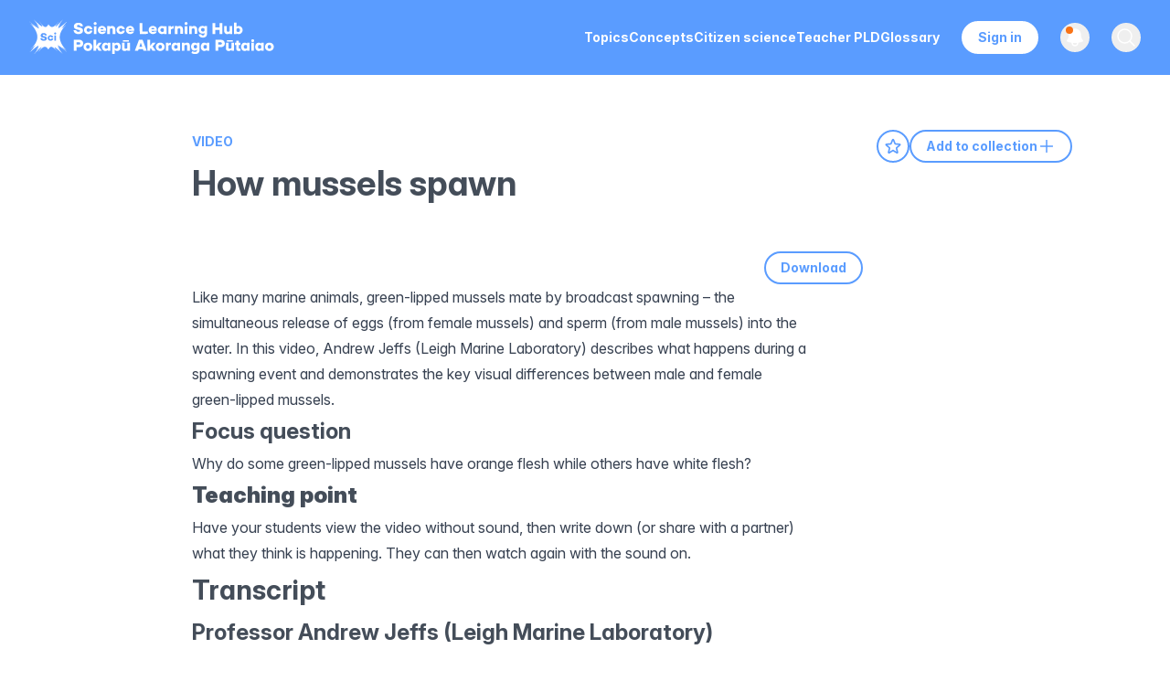

--- FILE ---
content_type: text/html; charset=utf-8
request_url: https://www.sciencelearn.org.nz/videos/365-how-mussels-spawn
body_size: 33404
content:
<!DOCTYPE html><html lang="en" id="html"><head><meta charSet="utf-8"/><meta name="viewport" content="width=device-width, initial-scale=1"/><link rel="preload" href="/_next/static/media/ef0ecaff9635470d-s.p.woff2" as="font" crossorigin="" type="font/woff2"/><link rel="preload" href="/_next/static/media/ff710c092db72df4-s.p.woff2" as="font" crossorigin="" type="font/woff2"/><link rel="preload" as="image" href="/images/logo.svg"/><link rel="stylesheet" href="/_next/static/css/5fa51e07d8300645.css?dpl=dpl_ADG7y8wBeoup48uwCBtmt19dGTW3" data-precedence="next"/><link rel="stylesheet" href="/_next/static/css/5c7be73a4170454d.css?dpl=dpl_ADG7y8wBeoup48uwCBtmt19dGTW3" data-precedence="next"/><link rel="preload" as="script" fetchPriority="low" href="/_next/static/chunks/webpack-4cf4d84d0aee317a.js?dpl=dpl_ADG7y8wBeoup48uwCBtmt19dGTW3"/><script src="/_next/static/chunks/4bd1b696-329e8351fd7fcff1.js?dpl=dpl_ADG7y8wBeoup48uwCBtmt19dGTW3" async=""></script><script src="/_next/static/chunks/3727-3c65763c4e227d0d.js?dpl=dpl_ADG7y8wBeoup48uwCBtmt19dGTW3" async=""></script><script src="/_next/static/chunks/main-app-84cbcf982e11c7c5.js?dpl=dpl_ADG7y8wBeoup48uwCBtmt19dGTW3" async=""></script><script src="/_next/static/chunks/2619-41e249247387ccd5.js?dpl=dpl_ADG7y8wBeoup48uwCBtmt19dGTW3" async=""></script><script src="/_next/static/chunks/app/global-error-fd945076936d59fa.js?dpl=dpl_ADG7y8wBeoup48uwCBtmt19dGTW3" async=""></script><script src="/_next/static/chunks/870fdd6f-8755c9f64ea03740.js?dpl=dpl_ADG7y8wBeoup48uwCBtmt19dGTW3" async=""></script><script src="/_next/static/chunks/69b09407-25204175d5e193af.js?dpl=dpl_ADG7y8wBeoup48uwCBtmt19dGTW3" async=""></script><script src="/_next/static/chunks/5239-a88f01b201abda5e.js?dpl=dpl_ADG7y8wBeoup48uwCBtmt19dGTW3" async=""></script><script src="/_next/static/chunks/6199-802d788fa96877fe.js?dpl=dpl_ADG7y8wBeoup48uwCBtmt19dGTW3" async=""></script><script src="/_next/static/chunks/5846-5bed1ee4ce9e868e.js?dpl=dpl_ADG7y8wBeoup48uwCBtmt19dGTW3" async=""></script><script src="/_next/static/chunks/1657-92e40ce47066cbfe.js?dpl=dpl_ADG7y8wBeoup48uwCBtmt19dGTW3" async=""></script><script src="/_next/static/chunks/8106-3595c843253732a9.js?dpl=dpl_ADG7y8wBeoup48uwCBtmt19dGTW3" async=""></script><script src="/_next/static/chunks/8141-7416ef885aa9264f.js?dpl=dpl_ADG7y8wBeoup48uwCBtmt19dGTW3" async=""></script><script src="/_next/static/chunks/6084-9359cd7580cb30ea.js?dpl=dpl_ADG7y8wBeoup48uwCBtmt19dGTW3" async=""></script><script src="/_next/static/chunks/2230-05952d78bb321446.js?dpl=dpl_ADG7y8wBeoup48uwCBtmt19dGTW3" async=""></script><script src="/_next/static/chunks/8402-bafc832d0f1e15c9.js?dpl=dpl_ADG7y8wBeoup48uwCBtmt19dGTW3" async=""></script><script src="/_next/static/chunks/7168-1af898ff5cb84ace.js?dpl=dpl_ADG7y8wBeoup48uwCBtmt19dGTW3" async=""></script><script src="/_next/static/chunks/app/layout-aa6d4d55026bd25a.js?dpl=dpl_ADG7y8wBeoup48uwCBtmt19dGTW3" async=""></script><script src="/_next/static/chunks/app/not-found-eaf6885499b68a60.js?dpl=dpl_ADG7y8wBeoup48uwCBtmt19dGTW3" async=""></script><script src="/_next/static/chunks/app/%5B...slug%5D/page-f8f6b26e8927d49b.js?dpl=dpl_ADG7y8wBeoup48uwCBtmt19dGTW3" async=""></script><link rel="preload" href="/_next/static/chunks/898.af7dace6af9af4d9.js?dpl=dpl_ADG7y8wBeoup48uwCBtmt19dGTW3" as="script" fetchPriority="low"/><meta name="next-size-adjust" content=""/><link rel="apple-touch-icon" sizes="57x57" href="/images/favicon/apple-touch-icon-57x57.png"/><link rel="apple-touch-icon" sizes="60x60" href="/images/favicon/apple-touch-icon-60x60.png"/><link rel="apple-touch-icon" sizes="72x72" href="/images/favicon/apple-touch-icon-72x72.png"/><link rel="apple-touch-icon" sizes="76x76" href="/images/favicon/apple-touch-icon-76x76.png"/><link rel="apple-touch-icon" sizes="114x114" href="/images/favicon/apple-touch-icon-114x114.png"/><link rel="apple-touch-icon" sizes="120x120" href="/images/favicon/apple-touch-icon-120x120.png"/><link rel="apple-touch-icon" sizes="144x144" href="/images/favicon/apple-touch-icon-144x144.png"/><link rel="apple-touch-icon" sizes="152x152" href="/images/favicon/apple-touch-icon-152x152.png"/><link rel="apple-touch-icon" sizes="180x180" href="/images/favicon/apple-touch-icon-180x180.png"/><link rel="icon" type="image/png" href="/images/favicon/favicon-32x32.png" sizes="32x32"/><link rel="icon" type="image/png" href="/images/favicon/android-chrome-192x192.png" sizes="192x192"/><link rel="icon" type="image/png" href="/images/favicon/favicon-96x96.png" sizes="96x96"/><link rel="icon" type="image/png" href="/images/favicon/favicon-16x16.png" sizes="16x16"/><link rel="icon/ico" type="image/png" href="/images/favicon/favicon-16x16.png" sizes="16x16"/><link rel="mask-icon" href="/images/favicon/safari-pinned-tab.svg" color="#5bbad5"/><link rel="shortcut icon" href="/images/favicon/favicon.ico"/><meta name="msapplication-TileImage" content="/images/favicon/mstile-144x144.png"/><meta name="globalsign-domain-verification" content="-Q7umwx2mj164XwLa0PsoUaWe2HBhta50GjggsT98f"/><meta name="google-site-verification" content="aFiUThkRSmE3c1g-i4T5UYB7QuUdxGlA_1B22iVe20Y"/><title>How mussels spawn — Science Learning Hub</title><meta name="description" content="Professor Andrew Jeffs, of Leigh Marine Laboratory, demonstrates how male and female green-lipped mussels differ in appearance and explains that they release eggs and sperm into the water to mate. Sel..."/><link rel="canonical" href="https://www.sciencelearn.org.nz/videos/365-how-mussels-spawn"/><meta property="og:title" content="How mussels spawn"/><meta property="og:description" content="Professor Andrew Jeffs, of Leigh Marine Laboratory, demonstrates how male and female green-lipped mussels differ in appearance and explains that they release eggs and sperm into the water to mate. Sel..."/><meta property="og:site_name" content="Science Learning Hub"/><meta property="og:locale" content="en"/><meta property="og:image" content="https://www.datocms-assets.com/117510/1723418401-590162053-3a71db0603667fe163f5974b6a2518ae3c95d5d216a8e2d443798a8c138240d8-d_640.jpeg?auto=format&amp;fit=max&amp;w=1200"/><meta property="og:image:width" content="640"/><meta property="og:image:height" content="360"/><meta property="og:type" content="article"/><meta name="twitter:card" content="summary"/><meta name="twitter:site" content="@NZScienceLearn"/><meta name="twitter:title" content="How mussels spawn"/><meta name="twitter:description" content="Professor Andrew Jeffs, of Leigh Marine Laboratory, demonstrates how male and female green-lipped mussels differ in appearance and explains that they release eggs and sperm into the water to mate. Sel..."/><meta name="twitter:image" content="https://www.datocms-assets.com/117510/1723418401-590162053-3a71db0603667fe163f5974b6a2518ae3c95d5d216a8e2d443798a8c138240d8-d_640.jpeg?auto=format&amp;fit=max&amp;w=1200"/><meta name="twitter:image:width" content="640"/><meta name="twitter:image:height" content="360"/><script src="/_next/static/chunks/polyfills-42372ed130431b0a.js?dpl=dpl_ADG7y8wBeoup48uwCBtmt19dGTW3" noModule=""></script></head><body class="__className_8dc3f9 __variable_8dc3f9" id="body"><div hidden=""><!--$--><!--/$--></div><noscript><iframe src="https://www.googletagmanager.com/ns.html?id=GTM-W6H4X9J" height="0" width="0" style="display:none;visibility:hidden" title="Google Tag Manager (noscript)"></iframe></noscript><!--$?--><template id="B:0"></template><!--/$--><script>requestAnimationFrame(function(){$RT=performance.now()});</script><script src="/_next/static/chunks/webpack-4cf4d84d0aee317a.js?dpl=dpl_ADG7y8wBeoup48uwCBtmt19dGTW3" id="_R_" async=""></script><div hidden id="S:0"><nav class="Header bg-blue text-white fixed w-full z-40 transition-all duration-300 ease-in-out print:hidden" data-headlessui-state=""><div class="mx-auto max-w-7xl px-2 lg:px-6 xl:px-8"><div class="relative flex h-16 md:h-[82px] items-center justify-center lg:justify-between"><div class="absolute inset-y-0 left-0 flex items-center lg:hidden"><button class="transition relative inline-flex items-center justify-center rounded-md p-2 hover:bg-gray-700"><span class="absolute -inset-0.5"></span><span class="sr-only">Open main menu</span><svg xmlns="http://www.w3.org/2000/svg" fill="none" viewBox="0 0 24 24" stroke-width="1.5" stroke="white" aria-hidden="true" data-slot="icon" class="block h-10 w-10"><path stroke-linecap="round" stroke-linejoin="round" d="M3.75 6.75h16.5M3.75 12h16.5m-16.5 5.25h16.5"></path></svg></button></div><a class="flex flex-shrink-0 items-center w-12 h-10 xs:w-auto overflow-hidden" href="/"><img alt="Science Learning Hub logo" width="285" height="41" decoding="async" data-nimg="1" class="h-full w-auto max-w-max cursor-pointer" style="color:transparent" src="/images/logo.svg"/></a><div class="absolute inset-y-0 right-0 flex items-center pr-2 lg:static lg:inset-auto lg:ml-6 lg:pr-0"><div class="hidden lg:ml-6 lg:mr-6 lg:block"><div class="flex gap-4 xl:gap-9"><a class="transition rounded-md py-2 text-sm font-bold a-reset text-white hover:text-header-grey focus:text-header-grey" target="" rel="noopener noreferrer" href="/topics"><span>Topics</span></a><a class="transition rounded-md py-2 text-sm font-bold a-reset text-white hover:text-header-grey focus:text-header-grey" target="" rel="noopener noreferrer" href="/concepts"><span>Concepts</span></a><a class="transition rounded-md py-2 text-sm font-bold a-reset text-white hover:text-header-grey focus:text-header-grey" target="" rel="noopener noreferrer" href="/citizen-science"><span>Citizen science</span></a><a class="transition rounded-md py-2 text-sm font-bold a-reset text-white hover:text-header-grey focus:text-header-grey" target="" rel="noopener noreferrer" href="/teacher-pld"><span>Teacher PLD</span></a><a class="transition rounded-md py-2 text-sm font-bold a-reset text-white hover:text-header-grey focus:text-header-grey" target="" rel="noopener noreferrer" href="/glossary"><span>Glossary</span></a></div></div><div class="hidden lg:block"><a type="button" title="Register, sign in, and manage your favourites and collections" class="transition relative flex justify-center text-sm font-bold border-white border-2 rounded-[20px] text-blue bg-white hover:bg-transparent text-bold px-4 py-1.5 hover:text-white focus:bg-white focus:text-blue mr-6" href="/sign_in">Sign in</a></div><button type="button" class="relative rounded-full p-1 group" aria-label="Open notifications" title="View notifications and updates about the Science Learning Hub"><span class="absolute -inset-1.5"></span><span class="sr-only">View notifications</span><svg xmlns="http://www.w3.org/2000/svg" viewBox="0 0 24 24" fill="currentColor" aria-hidden="true" data-slot="icon" class="transition h-6 w-6 group-hover:fill-header-grey fill-white"><path fill-rule="evenodd" d="M5.25 9a6.75 6.75 0 0 1 13.5 0v.75c0 2.123.8 4.057 2.118 5.52a.75.75 0 0 1-.297 1.206c-1.544.57-3.16.99-4.831 1.243a3.75 3.75 0 1 1-7.48 0 24.585 24.585 0 0 1-4.831-1.244.75.75 0 0 1-.298-1.205A8.217 8.217 0 0 0 5.25 9.75V9Zm4.502 8.9a2.25 2.25 0 1 0 4.496 0 25.057 25.057 0 0 1-4.496 0Z" clip-rule="evenodd"></path></svg></button><button class="relative ml-2.5 lg:ml-6 rounded-full p-1 group text-gray-400" title="Search our resources"><span class="absolute -inset-1.5"></span><span class="sr-only">Open search</span><svg xmlns="http://www.w3.org/2000/svg" fill="none" viewBox="0 0 24 24" stroke-width="1.5" stroke="currentColor" aria-hidden="true" data-slot="icon" class="transition h-6 w-6 transition group-hover:stroke-header-grey stroke-white group-focus:stroke-header-grey"><path stroke-linecap="round" stroke-linejoin="round" d="m21 21-5.197-5.197m0 0A7.5 7.5 0 1 0 5.196 5.196a7.5 7.5 0 0 0 10.607 10.607Z"></path></svg></button></div></div></div></nav><main class="w-full pt-14 md:pt-[82px]"><div><div class="ArticleLayout max-w-[1800px] m-auto px-5 lg:pr-0 lg:pl-[100px] xl:pl-[210px] 2xl:pl-[300px] flex justify-between items-start flex-col xl:flex-row gap-10 lg:gap-20"><div class="w-full xl:w-[63%] mt-[60px] mb-8 md:mb-[60px]"><div class="max-w-[800px] w-full"><a class="inline-block font-bold text-sm pb-3 text-blue uppercase js-gtm-content-type" href="/search?dFR%5Btype%5D%5B0%5D=Video">Video</a><h1 class="relative w-fit text-text-grey mb-6 lg:mb-10">How mussels spawn</h1><div class="print:hidden flex flex-row gap-3 items-center mb-5 lg:hidden"><button title="Add to favourites" aria-label="Add to favourites" class="bg-white block rounded-full h-9 w-9 flex justify-center items-center group border-2 border-blue hover:bg-blue"><svg xmlns="http://www.w3.org/2000/svg" fill="none" viewBox="0 0 24 24" stroke-width="1.5" stroke="currentColor" aria-hidden="true" data-slot="icon" class="h-5 w-5 stroke-blue group-hover:stroke-white stroke-2 group-hover:bg-blue"><path stroke-linecap="round" stroke-linejoin="round" d="M11.48 3.499a.562.562 0 0 1 1.04 0l2.125 5.111a.563.563 0 0 0 .475.345l5.518.442c.499.04.701.663.321.988l-4.204 3.602a.563.563 0 0 0-.182.557l1.285 5.385a.562.562 0 0 1-.84.61l-4.725-2.885a.562.562 0 0 0-.586 0L6.982 20.54a.562.562 0 0 1-.84-.61l1.285-5.386a.562.562 0 0 0-.182-.557l-4.204-3.602a.562.562 0 0 1 .321-.988l5.518-.442a.563.563 0 0 0 .475-.345L11.48 3.5Z"></path></svg></button><button title="Add to collection" aria-label="Add to collection" class="bg-white block rounded-full h-9 w-9 flex justify-center items-center group border-2 border-blue hover:bg-blue"><svg xmlns="http://www.w3.org/2000/svg" fill="none" viewBox="0 0 24 24" stroke-width="1.5" stroke="currentColor" aria-hidden="true" data-slot="icon" class="h-5 w-5 stroke-blue group-hover:stroke-white stroke-2 group-hover:bg-blue"><path stroke-linecap="round" stroke-linejoin="round" d="M17.593 3.322c1.1.128 1.907 1.077 1.907 2.185V21L12 17.25 4.5 21V5.507c0-1.108.806-2.057 1.907-2.185a48.507 48.507 0 0 1 11.186 0Z"></path></svg></button></div></div><div class="prose max-w-[800px] w-full prose-headings:text-[#3b434f]"><!--$!--><template data-dgst="BAILOUT_TO_CLIENT_SIDE_RENDERING"></template><!--/$--><div class="flex justify-end mt-3"><button title="Download video" aria-label="Download video" class="Button flex items-center">Download</button></div><p><span><span>Like many marine animals, green-lipped mussels mate by broadcast spawning – the simultaneous release of eggs (from female mussels) and sperm (from male mussels) into the water. In this video, Andrew Jeffs (Leigh Marine Laboratory) describes what happens during a spawning event and demonstrates the key visual differences between male and female green-lipped mussels.</span></span></p><h3 class="relative">Focus question<!-- --> <span id="Focus-question" class="w-full absolute left-0 -top-16"></span></h3><p><span><span>Why do some green-lipped mussels have orange flesh while others have white flesh?</span></span></p><h3><span><strong>Teaching point</strong></span></h3><p><span><span>Have your students view the video without sound, then write down (or share with a partner) what they think is happening. They can then watch again with the sound on. </span></span></p><h2><span><span>Transcript</span></span></h2><h3><span><span>Professor Andrew Jeffs (Leigh Marine Laboratory)</span></span></h3><p><span><span>This is a male mussel. You can see from the very white milky colour – that’s sacs of sperm which the mussel’s accumulating ready to release when it gets the right signal. And over here is a female mussel, and you can see she’s quite different. She’s got a big area of bright orange colour, and this will get brighter and brighter orange as the eggs mature and are ready to be released.</span></span></p><p><span><span>So typically, mussels are found in a bed where there’s lots and lots of mussels all tightly scrunched up together. And something will happen like a storm, which stirs up the water, and it will trigger some mussels to start spawning, releasing sperm, and then the others will start releasing eggs, and then everyone’s at it. Everyone’s hurling sperm and eggs into the water, and then the sperm are looking for the eggs and they’ll fertilise them, and the fertilised eggs then become swimming larvae or little tiny swimming babies of mussels.</span></span></p><p><span><strong>Acknowledgements:</strong></span><span><span></span><br/><span>Professor Andrew Jeffs, Oliver Trottier – Leigh Marine Laboratory, Auckland University.</span><br/><span></span></span><span><span>Mass </span></span><span><span>Audubon </span></span><a href="https://www.massaudubon.org/places-to-explore/wildlife-sanctuaries/joppa-flats"><span><span>Joppa Flats Education Center</span></span></a><span><span>, Massachusetts.</span></span></p><div class="print:block hidden mt-10 mb-20"><h2 class="mb-[30px]">Glossary</h2></div><div class="print:hidden mt-8"><div class="print:hidden flex flex-row items-center gap-3 mb-3"><div class="g-sharetoclassroom" data-size="32" data-url="videos/365-how-mussels-spawn"></div><button aria-label="Share on Pinterest" class="react-share__ShareButton" style="background-color:transparent;border:none;padding:0;font:inherit;color:inherit;cursor:pointer"><svg viewBox="0 0 64 64" width="28" height="28"><circle cx="32" cy="32" r="32" fill="#E60023"></circle><path d="M32,16c-8.8,0-16,7.2-16,16c0,6.6,3.9,12.2,9.6,14.7c0-1.1,0-2.5,0.3-3.7 c0.3-1.3,2.1-8.7,2.1-8.7s-0.5-1-0.5-2.5c0-2.4,1.4-4.1,3.1-4.1c1.5,0,2.2,1.1,2.2,2.4c0,1.5-0.9,3.7-1.4,5.7 c-0.4,1.7,0.9,3.1,2.5,3.1c3,0,5.1-3.9,5.1-8.5c0-3.5-2.4-6.1-6.7-6.1c-4.9,0-7.9,3.6-7.9,7.7c0,1.4,0.4,2.4,1.1,3.1 c0.3,0.3,0.3,0.5,0.2,0.9c-0.1,0.3-0.3,1-0.3,1.3c-0.1,0.4-0.4,0.6-0.8,0.4c-2.2-0.9-3.3-3.4-3.3-6.1c0-4.5,3.8-10,11.4-10 c6.1,0,10.1,4.4,10.1,9.2c0,6.3-3.5,11-8.6,11c-1.7,0-3.4-0.9-3.9-2c0,0-0.9,3.7-1.1,4.4c-0.3,1.2-1,2.5-1.6,3.4 c1.4,0.4,3,0.7,4.5,0.7c8.8,0,16-7.2,16-16C48,23.2,40.8,16,32,16z" fill="white"></path></svg></button></div><div class="flex flex-row items-center gap-2.5 flex-wrap text-xs mt-4"><div><strong>Rights:</strong> <span>The University of Waikato Te Whare Wānanga o Waikato
</span></div><span><strong>Published:</strong> <!-- -->20 June 2013</span><div><a class="text-blue py-1.5 font-bold cursor-pointer mt-4" href="/copyright">Referencing Hub media</a>  </div></div></div></div></div><div class="hidden lg:block xl:w-[30%] flex-shrink-0 pb-[60px] xl:pt-[60px] lx:px-10 sticky top-[60px] xl:pr-6"><div class="flex flex-row gap-4 items-center mb-5"><button title="Add to favourites" aria-label="Add to favourites" class="bg-white block rounded-full h-9 w-9 flex justify-center items-center group border-2 border-blue hover:bg-blue"><svg xmlns="http://www.w3.org/2000/svg" fill="none" viewBox="0 0 24 24" stroke-width="1.5" stroke="currentColor" aria-hidden="true" data-slot="icon" class="h-5 w-5 stroke-blue group-hover:stroke-white stroke-2 group-hover:bg-blue"><path stroke-linecap="round" stroke-linejoin="round" d="M11.48 3.499a.562.562 0 0 1 1.04 0l2.125 5.111a.563.563 0 0 0 .475.345l5.518.442c.499.04.701.663.321.988l-4.204 3.602a.563.563 0 0 0-.182.557l1.285 5.385a.562.562 0 0 1-.84.61l-4.725-2.885a.562.562 0 0 0-.586 0L6.982 20.54a.562.562 0 0 1-.84-.61l1.285-5.386a.562.562 0 0 0-.182-.557l-4.204-3.602a.562.562 0 0 1 .321-.988l5.518-.442a.563.563 0 0 0 .475-.345L11.48 3.5Z"></path></svg></button><button class="Button flex flex-row gap-2 cursor-pointer">Add to collection<svg xmlns="http://www.w3.org/2000/svg" fill="none" viewBox="0 0 24 24" stroke-width="1.5" stroke="currentColor" aria-hidden="true" data-slot="icon" class="h-5 w-5 stroke-2"><path stroke-linecap="round" stroke-linejoin="round" d="M12 4.5v15m7.5-7.5h-15"></path></svg></button></div><div class="flex flex-row flex-wrap gap-2.5 items-start"><span class="flex flex-row flex-wrap gap-2.5 items-start"></span><div class="mt-4"></div></div></div></div><div class="RelatedContent print:hidden bg-off-white pt-[60px] pb-20"><div class="max-w-[1180px] m-auto px-5"><div class="pt-0 pb-10 relative"><h2 class="text-blue text-center">Explore related content</h2></div><div><div><nav class="mb-10 flex justify-center space-x-5" aria-label="Tabs"><a class="bg-blue text-white border-2 py-1.5 px-4 text-sm border-blue font-bold hover:bg-blue hover:text-white rounded-[20px] cursor-pointer" role="tab">Appears in</a><a class="text-blue border-2 py-1.5 px-4 text-sm border-blue font-bold hover:bg-blue hover:text-white rounded-[20px] cursor-pointer" role="tab">Related resources</a></nav></div></div><div class="relative w-full min-h-[302px]"><div role="tabpanel" class="max-w-[1180px] w-full mx-auto flex-wrap gap-6 justify-center md:justify-start" style="opacity:0;display:none"><div class="ArticleCard max-w-[500px] md:max-w-full w-full md:w-[calc(50%_-_20px)] lg:w-[calc(33%_-_24px)]"><a class="block w-full rounded-lg overflow-hidden hover:shadow-md not-prose transition-shadow bg-white" href="/resources/733-life-of-a-green-lipped-mussel"><div class="flex flex-1 flex-col min-h-[335px] relative"><div class="ArticleCard-image w-full aspect-[2/1] relative" style="height:auto;transform:none"><img alt="Diagram of the life cycle of the New Zealand green-lipped mussel" loading="lazy" width="360" height="180" decoding="async" data-nimg="1" class="w-full max-w-2xl object-cover" style="color:transparent;background-size:cover;background-position:50% 50%;background-repeat:no-repeat;background-image:url(&quot;data:image/svg+xml;charset=utf-8,%3Csvg xmlns=&#x27;http://www.w3.org/2000/svg&#x27; viewBox=&#x27;0 0 360 180&#x27;%3E%3Cfilter id=&#x27;b&#x27; color-interpolation-filters=&#x27;sRGB&#x27;%3E%3CfeGaussianBlur stdDeviation=&#x27;20&#x27;/%3E%3CfeColorMatrix values=&#x27;1 0 0 0 0 0 1 0 0 0 0 0 1 0 0 0 0 0 100 -1&#x27; result=&#x27;s&#x27;/%3E%3CfeFlood x=&#x27;0&#x27; y=&#x27;0&#x27; width=&#x27;100%25&#x27; height=&#x27;100%25&#x27;/%3E%3CfeComposite operator=&#x27;out&#x27; in=&#x27;s&#x27;/%3E%3CfeComposite in2=&#x27;SourceGraphic&#x27;/%3E%3CfeGaussianBlur stdDeviation=&#x27;20&#x27;/%3E%3C/filter%3E%3Cimage width=&#x27;100%25&#x27; height=&#x27;100%25&#x27; x=&#x27;0&#x27; y=&#x27;0&#x27; preserveAspectRatio=&#x27;none&#x27; style=&#x27;filter: url(%23b);&#x27; href=&#x27;[data-uri]&#x27;/%3E%3C/svg%3E&quot;)" sizes="(max-width: 363px) 100vw, (max-width: 500px) 50vw, 33vw" srcSet="/_next/image?url=https%3A%2F%2Fwww.datocms-assets.com%2F117510%2F1722378416-fs_mussels_inf_01_lifeofagreenlippedmussel_lifecycle.jpg%3Fw%3D720%26h%3D360%26fit%3Dcrop%26crop%3Dfaces%2Centropy&amp;w=256&amp;q=85 256w, /_next/image?url=https%3A%2F%2Fwww.datocms-assets.com%2F117510%2F1722378416-fs_mussels_inf_01_lifeofagreenlippedmussel_lifecycle.jpg%3Fw%3D720%26h%3D360%26fit%3Dcrop%26crop%3Dfaces%2Centropy&amp;w=384&amp;q=85 384w, /_next/image?url=https%3A%2F%2Fwww.datocms-assets.com%2F117510%2F1722378416-fs_mussels_inf_01_lifeofagreenlippedmussel_lifecycle.jpg%3Fw%3D720%26h%3D360%26fit%3Dcrop%26crop%3Dfaces%2Centropy&amp;w=640&amp;q=85 640w, /_next/image?url=https%3A%2F%2Fwww.datocms-assets.com%2F117510%2F1722378416-fs_mussels_inf_01_lifeofagreenlippedmussel_lifecycle.jpg%3Fw%3D720%26h%3D360%26fit%3Dcrop%26crop%3Dfaces%2Centropy&amp;w=750&amp;q=85 750w, /_next/image?url=https%3A%2F%2Fwww.datocms-assets.com%2F117510%2F1722378416-fs_mussels_inf_01_lifeofagreenlippedmussel_lifecycle.jpg%3Fw%3D720%26h%3D360%26fit%3Dcrop%26crop%3Dfaces%2Centropy&amp;w=828&amp;q=85 828w, /_next/image?url=https%3A%2F%2Fwww.datocms-assets.com%2F117510%2F1722378416-fs_mussels_inf_01_lifeofagreenlippedmussel_lifecycle.jpg%3Fw%3D720%26h%3D360%26fit%3Dcrop%26crop%3Dfaces%2Centropy&amp;w=1080&amp;q=85 1080w, /_next/image?url=https%3A%2F%2Fwww.datocms-assets.com%2F117510%2F1722378416-fs_mussels_inf_01_lifeofagreenlippedmussel_lifecycle.jpg%3Fw%3D720%26h%3D360%26fit%3Dcrop%26crop%3Dfaces%2Centropy&amp;w=1200&amp;q=85 1200w, /_next/image?url=https%3A%2F%2Fwww.datocms-assets.com%2F117510%2F1722378416-fs_mussels_inf_01_lifeofagreenlippedmussel_lifecycle.jpg%3Fw%3D720%26h%3D360%26fit%3Dcrop%26crop%3Dfaces%2Centropy&amp;w=1920&amp;q=85 1920w, /_next/image?url=https%3A%2F%2Fwww.datocms-assets.com%2F117510%2F1722378416-fs_mussels_inf_01_lifeofagreenlippedmussel_lifecycle.jpg%3Fw%3D720%26h%3D360%26fit%3Dcrop%26crop%3Dfaces%2Centropy&amp;w=2048&amp;q=85 2048w, /_next/image?url=https%3A%2F%2Fwww.datocms-assets.com%2F117510%2F1722378416-fs_mussels_inf_01_lifeofagreenlippedmussel_lifecycle.jpg%3Fw%3D720%26h%3D360%26fit%3Dcrop%26crop%3Dfaces%2Centropy&amp;w=3840&amp;q=85 3840w" src="/_next/image?url=https%3A%2F%2Fwww.datocms-assets.com%2F117510%2F1722378416-fs_mussels_inf_01_lifeofagreenlippedmussel_lifecycle.jpg%3Fw%3D720%26h%3D360%26fit%3Dcrop%26crop%3Dfaces%2Centropy&amp;w=3840&amp;q=85"/></div><div class="absolute top-3 right-3 z-20"><button title="Add to favourites" aria-label="Add to favourites" class="transition hover:drop-shadow block rounded-full mb-2 h-10 w-10 flex justify-center items-center group bg-white drop-shadow"><svg xmlns="http://www.w3.org/2000/svg" fill="none" viewBox="0 0 24 24" stroke-width="1.5" stroke="currentColor" aria-hidden="true" data-slot="icon" class="transition h-5 w-5 group-hover:stroke-blue stroke-2 stroke-grey"><path stroke-linecap="round" stroke-linejoin="round" d="M11.48 3.499a.562.562 0 0 1 1.04 0l2.125 5.111a.563.563 0 0 0 .475.345l5.518.442c.499.04.701.663.321.988l-4.204 3.602a.563.563 0 0 0-.182.557l1.285 5.385a.562.562 0 0 1-.84.61l-4.725-2.885a.562.562 0 0 0-.586 0L6.982 20.54a.562.562 0 0 1-.84-.61l1.285-5.386a.562.562 0 0 0-.182-.557l-4.204-3.602a.562.562 0 0 1 .321-.988l5.518-.442a.563.563 0 0 0 .475-.345L11.48 3.5Z"></path></svg></button><button title="Add to collection" aria-label="Add to collection" class="transition hover:drop-shadow block rounded-full h-10 w-10 flex justify-center items-center group bg-white drop-shadow"><svg xmlns="http://www.w3.org/2000/svg" fill="none" viewBox="0 0 24 24" stroke-width="1.5" stroke="currentColor" aria-hidden="true" data-slot="icon" class="transition h-5 w-5 group-hover:stroke-blue stroke-2 stroke-grey"><path stroke-linecap="round" stroke-linejoin="round" d="M17.593 3.322c1.1.128 1.907 1.077 1.907 2.185V21L12 17.25 4.5 21V5.507c0-1.108.806-2.057 1.907-2.185a48.507 48.507 0 0 1 11.186 0Z"></path></svg></button></div><div class="p-5 relative"><h4 class="text-sm text-blue mb-2.5 uppercase">Article</h4><h3 class="h4 pr-4 line-clamp-3">Life of a green-lipped mussel</h3><div class="ArticleCard-desciption flex flex-grow flex-col justify-between mt-5" style="opacity:0;height:0px"><p class="text-grey mt-3 leading-[22px]"><span>Green-lipped mussels are endemic to New Zealand. They make their home on rocks and solid surfaces around New Zealand’s coastline. ...</span></p><span class="nav flex flex-row items-center mt-5">Read more<svg xmlns="http://www.w3.org/2000/svg" fill="none" viewBox="0 0 24 24" stroke-width="1.5" stroke="currentColor" aria-hidden="true" data-slot="icon" class="h-4 w-4 stroke-blue ml-0.5 stroke-[3px]"><path stroke-linecap="round" stroke-linejoin="round" d="m8.25 4.5 7.5 7.5-7.5 7.5"></path></svg></span></div></div></div></a></div></div><div role="tabpanel" class="max-w-[1180px] w-full mx-auto flex-wrap gap-6 justify-center md:justify-start" style="opacity:0;display:none"><div class="ArticleCard max-w-[500px] md:max-w-full w-full md:w-[calc(50%_-_20px)] lg:w-[calc(33%_-_24px)]"><a class="block w-full rounded-lg overflow-hidden hover:shadow-md not-prose transition-shadow bg-white" href="/resources/513-farming-green-lipped-mussels-introduction"><div class="flex flex-1 flex-col min-h-[335px] relative"><div class="ArticleCard-image w-full aspect-[2/1] relative" style="height:auto;transform:none"><img alt="Farming green-lipped mussels – introduction" loading="lazy" width="360" height="180" decoding="async" data-nimg="1" class="w-full max-w-2xl object-cover" style="color:transparent;background-size:cover;background-position:50% 50%;background-repeat:no-repeat;background-image:url(&quot;data:image/svg+xml;charset=utf-8,%3Csvg xmlns=&#x27;http://www.w3.org/2000/svg&#x27; viewBox=&#x27;0 0 360 180&#x27;%3E%3Cfilter id=&#x27;b&#x27; color-interpolation-filters=&#x27;sRGB&#x27;%3E%3CfeGaussianBlur stdDeviation=&#x27;20&#x27;/%3E%3CfeColorMatrix values=&#x27;1 0 0 0 0 0 1 0 0 0 0 0 1 0 0 0 0 0 100 -1&#x27; result=&#x27;s&#x27;/%3E%3CfeFlood x=&#x27;0&#x27; y=&#x27;0&#x27; width=&#x27;100%25&#x27; height=&#x27;100%25&#x27;/%3E%3CfeComposite operator=&#x27;out&#x27; in=&#x27;s&#x27;/%3E%3CfeComposite in2=&#x27;SourceGraphic&#x27;/%3E%3CfeGaussianBlur stdDeviation=&#x27;20&#x27;/%3E%3C/filter%3E%3Cimage width=&#x27;100%25&#x27; height=&#x27;100%25&#x27; x=&#x27;0&#x27; y=&#x27;0&#x27; preserveAspectRatio=&#x27;none&#x27; style=&#x27;filter: url(%23b);&#x27; href=&#x27;[data-uri]&#x27;/%3E%3C/svg%3E&quot;)" sizes="(max-width: 363px) 100vw, (max-width: 500px) 50vw, 33vw" srcSet="/_next/image?url=https%3A%2F%2Fwww.datocms-assets.com%2F117510%2F1722376199-greenlippedmussels_tomcoates.jpeg%3Fw%3D720%26h%3D360%26fit%3Dcrop%26crop%3Dfaces%2Centropy&amp;w=256&amp;q=85 256w, /_next/image?url=https%3A%2F%2Fwww.datocms-assets.com%2F117510%2F1722376199-greenlippedmussels_tomcoates.jpeg%3Fw%3D720%26h%3D360%26fit%3Dcrop%26crop%3Dfaces%2Centropy&amp;w=384&amp;q=85 384w, /_next/image?url=https%3A%2F%2Fwww.datocms-assets.com%2F117510%2F1722376199-greenlippedmussels_tomcoates.jpeg%3Fw%3D720%26h%3D360%26fit%3Dcrop%26crop%3Dfaces%2Centropy&amp;w=640&amp;q=85 640w, /_next/image?url=https%3A%2F%2Fwww.datocms-assets.com%2F117510%2F1722376199-greenlippedmussels_tomcoates.jpeg%3Fw%3D720%26h%3D360%26fit%3Dcrop%26crop%3Dfaces%2Centropy&amp;w=750&amp;q=85 750w, /_next/image?url=https%3A%2F%2Fwww.datocms-assets.com%2F117510%2F1722376199-greenlippedmussels_tomcoates.jpeg%3Fw%3D720%26h%3D360%26fit%3Dcrop%26crop%3Dfaces%2Centropy&amp;w=828&amp;q=85 828w, /_next/image?url=https%3A%2F%2Fwww.datocms-assets.com%2F117510%2F1722376199-greenlippedmussels_tomcoates.jpeg%3Fw%3D720%26h%3D360%26fit%3Dcrop%26crop%3Dfaces%2Centropy&amp;w=1080&amp;q=85 1080w, /_next/image?url=https%3A%2F%2Fwww.datocms-assets.com%2F117510%2F1722376199-greenlippedmussels_tomcoates.jpeg%3Fw%3D720%26h%3D360%26fit%3Dcrop%26crop%3Dfaces%2Centropy&amp;w=1200&amp;q=85 1200w, /_next/image?url=https%3A%2F%2Fwww.datocms-assets.com%2F117510%2F1722376199-greenlippedmussels_tomcoates.jpeg%3Fw%3D720%26h%3D360%26fit%3Dcrop%26crop%3Dfaces%2Centropy&amp;w=1920&amp;q=85 1920w, /_next/image?url=https%3A%2F%2Fwww.datocms-assets.com%2F117510%2F1722376199-greenlippedmussels_tomcoates.jpeg%3Fw%3D720%26h%3D360%26fit%3Dcrop%26crop%3Dfaces%2Centropy&amp;w=2048&amp;q=85 2048w, /_next/image?url=https%3A%2F%2Fwww.datocms-assets.com%2F117510%2F1722376199-greenlippedmussels_tomcoates.jpeg%3Fw%3D720%26h%3D360%26fit%3Dcrop%26crop%3Dfaces%2Centropy&amp;w=3840&amp;q=85 3840w" src="/_next/image?url=https%3A%2F%2Fwww.datocms-assets.com%2F117510%2F1722376199-greenlippedmussels_tomcoates.jpeg%3Fw%3D720%26h%3D360%26fit%3Dcrop%26crop%3Dfaces%2Centropy&amp;w=3840&amp;q=85"/></div><div class="absolute top-3 right-3 z-20"><button title="Add to favourites" aria-label="Add to favourites" class="transition hover:drop-shadow block rounded-full mb-2 h-10 w-10 flex justify-center items-center group bg-white drop-shadow"><svg xmlns="http://www.w3.org/2000/svg" fill="none" viewBox="0 0 24 24" stroke-width="1.5" stroke="currentColor" aria-hidden="true" data-slot="icon" class="transition h-5 w-5 group-hover:stroke-blue stroke-2 stroke-grey"><path stroke-linecap="round" stroke-linejoin="round" d="M11.48 3.499a.562.562 0 0 1 1.04 0l2.125 5.111a.563.563 0 0 0 .475.345l5.518.442c.499.04.701.663.321.988l-4.204 3.602a.563.563 0 0 0-.182.557l1.285 5.385a.562.562 0 0 1-.84.61l-4.725-2.885a.562.562 0 0 0-.586 0L6.982 20.54a.562.562 0 0 1-.84-.61l1.285-5.386a.562.562 0 0 0-.182-.557l-4.204-3.602a.562.562 0 0 1 .321-.988l5.518-.442a.563.563 0 0 0 .475-.345L11.48 3.5Z"></path></svg></button><button title="Add to collection" aria-label="Add to collection" class="transition hover:drop-shadow block rounded-full h-10 w-10 flex justify-center items-center group bg-white drop-shadow"><svg xmlns="http://www.w3.org/2000/svg" fill="none" viewBox="0 0 24 24" stroke-width="1.5" stroke="currentColor" aria-hidden="true" data-slot="icon" class="transition h-5 w-5 group-hover:stroke-blue stroke-2 stroke-grey"><path stroke-linecap="round" stroke-linejoin="round" d="M17.593 3.322c1.1.128 1.907 1.077 1.907 2.185V21L12 17.25 4.5 21V5.507c0-1.108.806-2.057 1.907-2.185a48.507 48.507 0 0 1 11.186 0Z"></path></svg></button></div><div class="p-5 relative"><h4 class="text-sm text-blue mb-2.5 uppercase">Article</h4><h3 class="h4 pr-4 line-clamp-3">Farming green-lipped mussels – introduction</h3><div class="ArticleCard-desciption flex flex-grow flex-col justify-between mt-5" style="opacity:0;height:0px"><p class="text-grey mt-3 leading-[22px]"><span>Green-lipped mussels (kūtai, Perna canaliculus) are endemic to New Zealand. Discover how these mussels are farmed, and how a tiny ...</span></p><span class="nav flex flex-row items-center mt-5">Read more<svg xmlns="http://www.w3.org/2000/svg" fill="none" viewBox="0 0 24 24" stroke-width="1.5" stroke="currentColor" aria-hidden="true" data-slot="icon" class="h-4 w-4 stroke-blue ml-0.5 stroke-[3px]"><path stroke-linecap="round" stroke-linejoin="round" d="m8.25 4.5 7.5 7.5-7.5 7.5"></path></svg></span></div></div></div></a></div><div class="ArticleCard max-w-[500px] md:max-w-full w-full md:w-[calc(50%_-_20px)] lg:w-[calc(33%_-_24px)]"><a class="block w-full rounded-lg overflow-hidden hover:shadow-md not-prose transition-shadow bg-white" href="/resources/526-similarities-and-differences-wild-and-farmed-green-lipped-mussels"><div class="flex flex-1 flex-col min-h-[335px] relative"><div class="ArticleCard-image w-full aspect-[2/1] relative" style="height:auto;transform:none"><img alt="Similarities and differences: wild and farmed green-lipped mussels" loading="lazy" width="360" height="180" decoding="async" data-nimg="1" class="w-full max-w-2xl object-cover" style="color:transparent;background-size:cover;background-position:50% 50%;background-repeat:no-repeat;background-image:url(&quot;data:image/svg+xml;charset=utf-8,%3Csvg xmlns=&#x27;http://www.w3.org/2000/svg&#x27; viewBox=&#x27;0 0 360 180&#x27;%3E%3Cfilter id=&#x27;b&#x27; color-interpolation-filters=&#x27;sRGB&#x27;%3E%3CfeGaussianBlur stdDeviation=&#x27;20&#x27;/%3E%3CfeColorMatrix values=&#x27;1 0 0 0 0 0 1 0 0 0 0 0 1 0 0 0 0 0 100 -1&#x27; result=&#x27;s&#x27;/%3E%3CfeFlood x=&#x27;0&#x27; y=&#x27;0&#x27; width=&#x27;100%25&#x27; height=&#x27;100%25&#x27;/%3E%3CfeComposite operator=&#x27;out&#x27; in=&#x27;s&#x27;/%3E%3CfeComposite in2=&#x27;SourceGraphic&#x27;/%3E%3CfeGaussianBlur stdDeviation=&#x27;20&#x27;/%3E%3C/filter%3E%3Cimage width=&#x27;100%25&#x27; height=&#x27;100%25&#x27; x=&#x27;0&#x27; y=&#x27;0&#x27; preserveAspectRatio=&#x27;none&#x27; style=&#x27;filter: url(%23b);&#x27; href=&#x27;[data-uri]&#x27;/%3E%3C/svg%3E&quot;)" sizes="(max-width: 363px) 100vw, (max-width: 500px) 50vw, 33vw" srcSet="/_next/image?url=https%3A%2F%2Fwww.datocms-assets.com%2F117510%2F1722376199-greenlippedmussels_tomcoates.jpeg%3Fw%3D720%26h%3D360%26fit%3Dcrop%26crop%3Dfaces%2Centropy&amp;w=256&amp;q=85 256w, /_next/image?url=https%3A%2F%2Fwww.datocms-assets.com%2F117510%2F1722376199-greenlippedmussels_tomcoates.jpeg%3Fw%3D720%26h%3D360%26fit%3Dcrop%26crop%3Dfaces%2Centropy&amp;w=384&amp;q=85 384w, /_next/image?url=https%3A%2F%2Fwww.datocms-assets.com%2F117510%2F1722376199-greenlippedmussels_tomcoates.jpeg%3Fw%3D720%26h%3D360%26fit%3Dcrop%26crop%3Dfaces%2Centropy&amp;w=640&amp;q=85 640w, /_next/image?url=https%3A%2F%2Fwww.datocms-assets.com%2F117510%2F1722376199-greenlippedmussels_tomcoates.jpeg%3Fw%3D720%26h%3D360%26fit%3Dcrop%26crop%3Dfaces%2Centropy&amp;w=750&amp;q=85 750w, /_next/image?url=https%3A%2F%2Fwww.datocms-assets.com%2F117510%2F1722376199-greenlippedmussels_tomcoates.jpeg%3Fw%3D720%26h%3D360%26fit%3Dcrop%26crop%3Dfaces%2Centropy&amp;w=828&amp;q=85 828w, /_next/image?url=https%3A%2F%2Fwww.datocms-assets.com%2F117510%2F1722376199-greenlippedmussels_tomcoates.jpeg%3Fw%3D720%26h%3D360%26fit%3Dcrop%26crop%3Dfaces%2Centropy&amp;w=1080&amp;q=85 1080w, /_next/image?url=https%3A%2F%2Fwww.datocms-assets.com%2F117510%2F1722376199-greenlippedmussels_tomcoates.jpeg%3Fw%3D720%26h%3D360%26fit%3Dcrop%26crop%3Dfaces%2Centropy&amp;w=1200&amp;q=85 1200w, /_next/image?url=https%3A%2F%2Fwww.datocms-assets.com%2F117510%2F1722376199-greenlippedmussels_tomcoates.jpeg%3Fw%3D720%26h%3D360%26fit%3Dcrop%26crop%3Dfaces%2Centropy&amp;w=1920&amp;q=85 1920w, /_next/image?url=https%3A%2F%2Fwww.datocms-assets.com%2F117510%2F1722376199-greenlippedmussels_tomcoates.jpeg%3Fw%3D720%26h%3D360%26fit%3Dcrop%26crop%3Dfaces%2Centropy&amp;w=2048&amp;q=85 2048w, /_next/image?url=https%3A%2F%2Fwww.datocms-assets.com%2F117510%2F1722376199-greenlippedmussels_tomcoates.jpeg%3Fw%3D720%26h%3D360%26fit%3Dcrop%26crop%3Dfaces%2Centropy&amp;w=3840&amp;q=85 3840w" src="/_next/image?url=https%3A%2F%2Fwww.datocms-assets.com%2F117510%2F1722376199-greenlippedmussels_tomcoates.jpeg%3Fw%3D720%26h%3D360%26fit%3Dcrop%26crop%3Dfaces%2Centropy&amp;w=3840&amp;q=85"/></div><div class="absolute top-3 right-3 z-20"><button title="Add to favourites" aria-label="Add to favourites" class="transition hover:drop-shadow block rounded-full mb-2 h-10 w-10 flex justify-center items-center group bg-white drop-shadow"><svg xmlns="http://www.w3.org/2000/svg" fill="none" viewBox="0 0 24 24" stroke-width="1.5" stroke="currentColor" aria-hidden="true" data-slot="icon" class="transition h-5 w-5 group-hover:stroke-blue stroke-2 stroke-grey"><path stroke-linecap="round" stroke-linejoin="round" d="M11.48 3.499a.562.562 0 0 1 1.04 0l2.125 5.111a.563.563 0 0 0 .475.345l5.518.442c.499.04.701.663.321.988l-4.204 3.602a.563.563 0 0 0-.182.557l1.285 5.385a.562.562 0 0 1-.84.61l-4.725-2.885a.562.562 0 0 0-.586 0L6.982 20.54a.562.562 0 0 1-.84-.61l1.285-5.386a.562.562 0 0 0-.182-.557l-4.204-3.602a.562.562 0 0 1 .321-.988l5.518-.442a.563.563 0 0 0 .475-.345L11.48 3.5Z"></path></svg></button><button title="Add to collection" aria-label="Add to collection" class="transition hover:drop-shadow block rounded-full h-10 w-10 flex justify-center items-center group bg-white drop-shadow"><svg xmlns="http://www.w3.org/2000/svg" fill="none" viewBox="0 0 24 24" stroke-width="1.5" stroke="currentColor" aria-hidden="true" data-slot="icon" class="transition h-5 w-5 group-hover:stroke-blue stroke-2 stroke-grey"><path stroke-linecap="round" stroke-linejoin="round" d="M17.593 3.322c1.1.128 1.907 1.077 1.907 2.185V21L12 17.25 4.5 21V5.507c0-1.108.806-2.057 1.907-2.185a48.507 48.507 0 0 1 11.186 0Z"></path></svg></button></div><div class="p-5 relative"><h4 class="text-sm text-blue mb-2.5 uppercase">Activity</h4><h3 class="h4 pr-4 line-clamp-3">Similarities and differences: wild and farmed green-lipped mussels</h3><div class="ArticleCard-desciption flex flex-grow flex-col justify-between mt-5" style="opacity:0;height:0px"><p class="text-grey mt-3 leading-[22px]"><span>This activity explores the life cycle of green-lipped mussels and encourages students to research the methods by which they are ...</span></p><span class="nav flex flex-row items-center mt-5">Read more<svg xmlns="http://www.w3.org/2000/svg" fill="none" viewBox="0 0 24 24" stroke-width="1.5" stroke="currentColor" aria-hidden="true" data-slot="icon" class="h-4 w-4 stroke-blue ml-0.5 stroke-[3px]"><path stroke-linecap="round" stroke-linejoin="round" d="m8.25 4.5 7.5 7.5-7.5 7.5"></path></svg></span></div></div></div></a></div><div class="ArticleCard max-w-[500px] md:max-w-full w-full md:w-[calc(50%_-_20px)] lg:w-[calc(33%_-_24px)]"><a class="block w-full rounded-lg overflow-hidden hover:shadow-md not-prose transition-shadow bg-white" href="/resources/2011-mating-mussels"><div class="flex flex-1 flex-col min-h-[335px] relative"><div class="ArticleCard-image w-full aspect-[2/1] relative" style="height:auto;transform:none"><img alt="Mating mussels" loading="lazy" width="360" height="180" decoding="async" data-nimg="1" class="w-full max-w-2xl object-cover" style="color:transparent;background-size:cover;background-position:50% 50%;background-repeat:no-repeat;background-image:url(&quot;data:image/svg+xml;charset=utf-8,%3Csvg xmlns=&#x27;http://www.w3.org/2000/svg&#x27; viewBox=&#x27;0 0 360 180&#x27;%3E%3Cfilter id=&#x27;b&#x27; color-interpolation-filters=&#x27;sRGB&#x27;%3E%3CfeGaussianBlur stdDeviation=&#x27;20&#x27;/%3E%3CfeColorMatrix values=&#x27;1 0 0 0 0 0 1 0 0 0 0 0 1 0 0 0 0 0 100 -1&#x27; result=&#x27;s&#x27;/%3E%3CfeFlood x=&#x27;0&#x27; y=&#x27;0&#x27; width=&#x27;100%25&#x27; height=&#x27;100%25&#x27;/%3E%3CfeComposite operator=&#x27;out&#x27; in=&#x27;s&#x27;/%3E%3CfeComposite in2=&#x27;SourceGraphic&#x27;/%3E%3CfeGaussianBlur stdDeviation=&#x27;20&#x27;/%3E%3C/filter%3E%3Cimage width=&#x27;100%25&#x27; height=&#x27;100%25&#x27; x=&#x27;0&#x27; y=&#x27;0&#x27; preserveAspectRatio=&#x27;none&#x27; style=&#x27;filter: url(%23b);&#x27; href=&#x27;[data-uri]&#x27;/%3E%3C/svg%3E&quot;)" sizes="(max-width: 363px) 100vw, (max-width: 500px) 50vw, 33vw" srcSet="/_next/image?url=https%3A%2F%2Fwww.datocms-assets.com%2F117510%2F1749789094-mussel-bed.jpg%3Fw%3D720%26h%3D360%26fit%3Dcrop%26crop%3Dfaces%2Centropy&amp;w=256&amp;q=85 256w, /_next/image?url=https%3A%2F%2Fwww.datocms-assets.com%2F117510%2F1749789094-mussel-bed.jpg%3Fw%3D720%26h%3D360%26fit%3Dcrop%26crop%3Dfaces%2Centropy&amp;w=384&amp;q=85 384w, /_next/image?url=https%3A%2F%2Fwww.datocms-assets.com%2F117510%2F1749789094-mussel-bed.jpg%3Fw%3D720%26h%3D360%26fit%3Dcrop%26crop%3Dfaces%2Centropy&amp;w=640&amp;q=85 640w, /_next/image?url=https%3A%2F%2Fwww.datocms-assets.com%2F117510%2F1749789094-mussel-bed.jpg%3Fw%3D720%26h%3D360%26fit%3Dcrop%26crop%3Dfaces%2Centropy&amp;w=750&amp;q=85 750w, /_next/image?url=https%3A%2F%2Fwww.datocms-assets.com%2F117510%2F1749789094-mussel-bed.jpg%3Fw%3D720%26h%3D360%26fit%3Dcrop%26crop%3Dfaces%2Centropy&amp;w=828&amp;q=85 828w, /_next/image?url=https%3A%2F%2Fwww.datocms-assets.com%2F117510%2F1749789094-mussel-bed.jpg%3Fw%3D720%26h%3D360%26fit%3Dcrop%26crop%3Dfaces%2Centropy&amp;w=1080&amp;q=85 1080w, /_next/image?url=https%3A%2F%2Fwww.datocms-assets.com%2F117510%2F1749789094-mussel-bed.jpg%3Fw%3D720%26h%3D360%26fit%3Dcrop%26crop%3Dfaces%2Centropy&amp;w=1200&amp;q=85 1200w, /_next/image?url=https%3A%2F%2Fwww.datocms-assets.com%2F117510%2F1749789094-mussel-bed.jpg%3Fw%3D720%26h%3D360%26fit%3Dcrop%26crop%3Dfaces%2Centropy&amp;w=1920&amp;q=85 1920w, /_next/image?url=https%3A%2F%2Fwww.datocms-assets.com%2F117510%2F1749789094-mussel-bed.jpg%3Fw%3D720%26h%3D360%26fit%3Dcrop%26crop%3Dfaces%2Centropy&amp;w=2048&amp;q=85 2048w, /_next/image?url=https%3A%2F%2Fwww.datocms-assets.com%2F117510%2F1749789094-mussel-bed.jpg%3Fw%3D720%26h%3D360%26fit%3Dcrop%26crop%3Dfaces%2Centropy&amp;w=3840&amp;q=85 3840w" src="/_next/image?url=https%3A%2F%2Fwww.datocms-assets.com%2F117510%2F1749789094-mussel-bed.jpg%3Fw%3D720%26h%3D360%26fit%3Dcrop%26crop%3Dfaces%2Centropy&amp;w=3840&amp;q=85"/></div><div class="absolute top-3 right-3 z-20"><button title="Add to favourites" aria-label="Add to favourites" class="transition hover:drop-shadow block rounded-full mb-2 h-10 w-10 flex justify-center items-center group bg-white drop-shadow"><svg xmlns="http://www.w3.org/2000/svg" fill="none" viewBox="0 0 24 24" stroke-width="1.5" stroke="currentColor" aria-hidden="true" data-slot="icon" class="transition h-5 w-5 group-hover:stroke-blue stroke-2 stroke-grey"><path stroke-linecap="round" stroke-linejoin="round" d="M11.48 3.499a.562.562 0 0 1 1.04 0l2.125 5.111a.563.563 0 0 0 .475.345l5.518.442c.499.04.701.663.321.988l-4.204 3.602a.563.563 0 0 0-.182.557l1.285 5.385a.562.562 0 0 1-.84.61l-4.725-2.885a.562.562 0 0 0-.586 0L6.982 20.54a.562.562 0 0 1-.84-.61l1.285-5.386a.562.562 0 0 0-.182-.557l-4.204-3.602a.562.562 0 0 1 .321-.988l5.518-.442a.563.563 0 0 0 .475-.345L11.48 3.5Z"></path></svg></button><button title="Add to collection" aria-label="Add to collection" class="transition hover:drop-shadow block rounded-full h-10 w-10 flex justify-center items-center group bg-white drop-shadow"><svg xmlns="http://www.w3.org/2000/svg" fill="none" viewBox="0 0 24 24" stroke-width="1.5" stroke="currentColor" aria-hidden="true" data-slot="icon" class="transition h-5 w-5 group-hover:stroke-blue stroke-2 stroke-grey"><path stroke-linecap="round" stroke-linejoin="round" d="M17.593 3.322c1.1.128 1.907 1.077 1.907 2.185V21L12 17.25 4.5 21V5.507c0-1.108.806-2.057 1.907-2.185a48.507 48.507 0 0 1 11.186 0Z"></path></svg></button></div><div class="p-5 relative"><h4 class="text-sm text-blue mb-2.5 uppercase">Article</h4><h3 class="h4 pr-4 line-clamp-3">Mating mussels</h3><div class="ArticleCard-desciption flex flex-grow flex-col justify-between mt-5" style="opacity:0;height:0px"><p class="text-grey mt-3 leading-[22px]"><span>In 2007, students from Queen Charlotte College in Picton found out what makes a &#x27;good&#x27; mussel and how breeding programmes ...</span></p><span class="nav flex flex-row items-center mt-5">Read more<svg xmlns="http://www.w3.org/2000/svg" fill="none" viewBox="0 0 24 24" stroke-width="1.5" stroke="currentColor" aria-hidden="true" data-slot="icon" class="h-4 w-4 stroke-blue ml-0.5 stroke-[3px]"><path stroke-linecap="round" stroke-linejoin="round" d="m8.25 4.5 7.5 7.5-7.5 7.5"></path></svg></span></div></div></div></a></div></div></div></div></div></div><!--$--><!--/$--></main><button type="button" class="ScrollTop flex-row hidden items-center font-bold bg-light-blue/90 hover:bg-blue text-sm text-white border-2 border-blue fixed bottom-24 right-9 z-50 rounded-full pl-3 pr-4 py-2 shadow-md transition-all duration-200 ease-in-out"><svg xmlns="http://www.w3.org/2000/svg" viewBox="0 0 20 20" fill="currentColor" aria-hidden="true" data-slot="icon" class="fill-white stroke-white w-5 h-5 mr-1"><path fill-rule="evenodd" d="M10 17a.75.75 0 0 1-.75-.75V5.612L5.29 9.77a.75.75 0 0 1-1.08-1.04l5.25-5.5a.75.75 0 0 1 1.08 0l5.25 5.5a.75.75 0 1 1-1.08 1.04l-3.96-4.158V16.25A.75.75 0 0 1 10 17Z" clip-rule="evenodd"></path></svg><span>Back to top</span></button><!--$--><div></div><!--/$--><!--$--><div class="absolute z-50"></div><!--/$--><div class="Footer print:hidden"><div class="bg-blue py-10 md:py-16 lg:pb-12"><div class="mx-auto max-w-7xl px-6 flex justify-between flex-col lg:flex-row items-start"><div class="flex flex-wrap justify-center lg:justify-start gap-3 mx-auto lg:mx-0 w-full lg:w-[50%] md:px-6 border-b border-white/30 lg:border-transparent mb-5 lg:mb-0 pb-5 lg:pb-0"><a href="https://www.facebook.com/nzsciencelearn" aria-label="Facebook" class="rounded-full bg-white h-11 md:h-[50px] w-11 md:w-[50px] flex justify-center items-center hover:opacity-60"><svg aria-hidden="true" focusable="false" data-prefix="fab" data-icon="facebook-f" class="svg-inline--fa fa-facebook-f text-blue w-7 md:w-8 h-7 md:h-8" role="img" xmlns="http://www.w3.org/2000/svg" viewBox="0 0 320 512"><path fill="currentColor" d="M80 299.3V512H196V299.3h86.5l18-97.8H196V166.9c0-51.7 20.3-71.5 72.7-71.5c16.3 0 29.4 .4 37 1.2V7.9C291.4 4 256.4 0 236.2 0C129.3 0 80 50.5 80 159.4v42.1H14v97.8H80z"></path></svg></a><a href="https://www.instagram.com/sciencelearninghubnz/" aria-label="Instagram" class="rounded-full bg-white h-11 md:h-[50px] w-11 md:w-[50px] flex justify-center items-center hover:opacity-60"><svg aria-hidden="true" focusable="false" data-prefix="fab" data-icon="instagram" class="svg-inline--fa fa-instagram text-blue w-7 md:w-8 h-7 md:h-8" role="img" xmlns="http://www.w3.org/2000/svg" viewBox="0 0 448 512"><path fill="currentColor" d="M224.1 141c-63.6 0-114.9 51.3-114.9 114.9s51.3 114.9 114.9 114.9S339 319.5 339 255.9 287.7 141 224.1 141zm0 189.6c-41.1 0-74.7-33.5-74.7-74.7s33.5-74.7 74.7-74.7 74.7 33.5 74.7 74.7-33.6 74.7-74.7 74.7zm146.4-194.3c0 14.9-12 26.8-26.8 26.8-14.9 0-26.8-12-26.8-26.8s12-26.8 26.8-26.8 26.8 12 26.8 26.8zm76.1 27.2c-1.7-35.9-9.9-67.7-36.2-93.9-26.2-26.2-58-34.4-93.9-36.2-37-2.1-147.9-2.1-184.9 0-35.8 1.7-67.6 9.9-93.9 36.1s-34.4 58-36.2 93.9c-2.1 37-2.1 147.9 0 184.9 1.7 35.9 9.9 67.7 36.2 93.9s58 34.4 93.9 36.2c37 2.1 147.9 2.1 184.9 0 35.9-1.7 67.7-9.9 93.9-36.2 26.2-26.2 34.4-58 36.2-93.9 2.1-37 2.1-147.8 0-184.8zM398.8 388c-7.8 19.6-22.9 34.7-42.6 42.6-29.5 11.7-99.5 9-132.1 9s-102.7 2.6-132.1-9c-19.6-7.8-34.7-22.9-42.6-42.6-11.7-29.5-9-99.5-9-132.1s-2.6-102.7 9-132.1c7.8-19.6 22.9-34.7 42.6-42.6 29.5-11.7 99.5-9 132.1-9s102.7-2.6 132.1 9c19.6 7.8 34.7 22.9 42.6 42.6 11.7 29.5 9 99.5 9 132.1s2.7 102.7-9 132.1z"></path></svg></a><a href="https://www.linkedin.com/company/science-learning-hub-%E2%80%93-Pokap%C5%AB-Akoranga-P%C5%ABtaiao/about" aria-label="LinkedIn" class="rounded-full bg-white h-11 md:h-[50px] w-11 md:w-[50px] flex justify-center items-center hover:opacity-60"><svg aria-hidden="true" focusable="false" data-prefix="fab" data-icon="linkedin" class="svg-inline--fa fa-linkedin text-blue w-7 md:w-8 h-7 md:h-8" role="img" xmlns="http://www.w3.org/2000/svg" viewBox="0 0 448 512"><path fill="currentColor" d="M416 32H31.9C14.3 32 0 46.5 0 64.3v383.4C0 465.5 14.3 480 31.9 480H416c17.6 0 32-14.5 32-32.3V64.3c0-17.8-14.4-32.3-32-32.3zM135.4 416H69V202.2h66.5V416zm-33.2-243c-21.3 0-38.5-17.3-38.5-38.5S80.9 96 102.2 96c21.2 0 38.5 17.3 38.5 38.5 0 21.3-17.2 38.5-38.5 38.5zm282.1 243h-66.4V312c0-24.8-.5-56.7-34.5-56.7-34.6 0-39.9 27-39.9 54.9V416h-66.4V202.2h63.7v29.2h.9c8.9-16.8 30.6-34.5 62.9-34.5 67.2 0 79.7 44.3 79.7 101.9V416z"></path></svg></a><a href="https://www.youtube.com/@ScienceLearningHubNZ" aria-label="Youtube" class="rounded-full bg-white h-11 md:h-[50px] w-11 md:w-[50px] flex justify-center items-center hover:opacity-60"><svg aria-hidden="true" focusable="false" data-prefix="fab" data-icon="youtube" class="svg-inline--fa fa-youtube text-blue w-7 md:w-8 h-7 md:h-8" role="img" xmlns="http://www.w3.org/2000/svg" viewBox="0 0 576 512"><path fill="currentColor" d="M549.655 124.083c-6.281-23.65-24.787-42.276-48.284-48.597C458.781 64 288 64 288 64S117.22 64 74.629 75.486c-23.497 6.322-42.003 24.947-48.284 48.597-11.412 42.867-11.412 132.305-11.412 132.305s0 89.438 11.412 132.305c6.281 23.65 24.787 41.5 48.284 47.821C117.22 448 288 448 288 448s170.78 0 213.371-11.486c23.497-6.321 42.003-24.171 48.284-47.821 11.412-42.867 11.412-132.305 11.412-132.305s0-89.438-11.412-132.305zm-317.51 213.508V175.185l142.739 81.205-142.739 81.201z"></path></svg></a><a href="https://nz.pinterest.com/nzsciencelearn/" aria-label="Pinterest" class="rounded-full bg-white h-11 md:h-[50px] w-11 md:w-[50px] flex justify-center items-center hover:opacity-60"><svg aria-hidden="true" focusable="false" data-prefix="fab" data-icon="pinterest-p" class="svg-inline--fa fa-pinterest-p text-blue w-7 md:w-8 h-7 md:h-8" role="img" xmlns="http://www.w3.org/2000/svg" viewBox="0 0 384 512"><path fill="currentColor" d="M204 6.5C101.4 6.5 0 74.9 0 185.6 0 256 39.6 296 63.6 296c9.9 0 15.6-27.6 15.6-35.4 0-9.3-23.7-29.1-23.7-67.8 0-80.4 61.2-137.4 140.4-137.4 68.1 0 118.5 38.7 118.5 109.8 0 53.1-21.3 152.7-90.3 152.7-24.9 0-46.2-18-46.2-43.8 0-37.8 26.4-74.4 26.4-113.4 0-66.2-93.9-54.2-93.9 25.8 0 16.8 2.1 35.4 9.6 50.7-13.8 59.4-42 147.9-42 209.1 0 18.9 2.7 37.5 4.5 56.4 3.4 3.8 1.7 3.4 6.9 1.5 50.4-69 48.6-82.5 71.4-172.8 12.3 23.4 44.1 36 69.3 36 106.2 0 153.9-103.5 153.9-196.8C384 71.3 298.2 6.5 204 6.5z"></path></svg></a><a href="mailto:enquiries@sciencelearn.org.nz" aria-label="Email" class="rounded-full bg-white h-11 md:h-[50px] w-11 md:w-[50px] flex justify-center items-center hover:opacity-60"><svg aria-hidden="true" focusable="false" data-prefix="fas" data-icon="envelope" class="svg-inline--fa fa-envelope text-blue w-6 md:w-7 h-6 md:h-7" role="img" xmlns="http://www.w3.org/2000/svg" viewBox="0 0 512 512"><path fill="currentColor" d="M48 64C21.5 64 0 85.5 0 112c0 15.1 7.1 29.3 19.2 38.4L236.8 313.6c11.4 8.5 27 8.5 38.4 0L492.8 150.4c12.1-9.1 19.2-23.3 19.2-38.4c0-26.5-21.5-48-48-48L48 64zM0 176L0 384c0 35.3 28.7 64 64 64l384 0c35.3 0 64-28.7 64-64l0-208L294.4 339.2c-22.8 17.1-54 17.1-76.8 0L0 176z"></path></svg></a></div><form class="w-full lg:w-[38%]"><div class="flex gap-x-4 justify-center"><label for="email" class="sr-only">Your Email address</label><div class="w-full"><div class="flex flex-col sm:flex-row"><input required="" placeholder="Enter your email" class="min-w-0 w-full flex-auto rounded-[50px] sm:rounded-r-none mb-3 sm:mb-0 placeholder:text-grey/70 bg-white px-4 py-[9px] border border-white hover:border-dark-blue focus:border-dark-blue disabled:opacity-80" name="email"/><button type="submit" class="transition flex-none w-full sm:w-fit rounded-[50px] sm:rounded-l-none bg-text-grey pl-3 pr-3.5 py-2.5 text-sm font-bold text-white hover:bg-black/40 disabled:opacity-50">Subscribe to newsletter</button></div><p class="mt-2 text-sm leading-6 text-white">See our newsletters <a class="font-semibold underline hover:opacity-50" href="/news?type=newsletter">here</a>.</p></div></div></form></div></div><footer class="bg-header-grey text-white w-full pt-10 md:pt-20 px-5" data-headlessui-state=""><div class="mx-auto max-w-6xl px-2 lg:px-6 xl:px-8 border-b border-b-grey"><div class="relative flex md:h-16 items-center justify-between"><div class="flex flex-1 items-center justify-center lg:items-stretch lg:justify-start"><div class="flex justify-between w-full flex-wrap"><a class="px-3 pt-0 pb-6 md:pb-[35px] text-[15px] text-center font-bold text-white a-reset hover:text-blue w-1/3 md:w-fit" href="/news"><span>News</span></a><a class="px-3 pt-0 pb-6 md:pb-[35px] text-[15px] text-center font-bold text-white a-reset hover:text-blue w-1/3 md:w-fit" href="/events"><span>Events</span></a><a class="px-3 pt-0 pb-6 md:pb-[35px] text-[15px] text-center font-bold text-white a-reset hover:text-blue w-1/3 md:w-fit" href="/about"><span>About</span></a><a class="px-3 pt-0 pb-6 md:pb-[35px] text-[15px] text-center font-bold text-white a-reset hover:text-blue w-1/3 md:w-fit" href="/contact-us"><span>Contact us</span></a><a class="px-3 pt-0 pb-6 md:pb-[35px] text-[15px] text-center font-bold text-white a-reset hover:text-blue w-1/3 md:w-fit" href="/privacy"><span>Privacy</span></a><a class="px-3 pt-0 pb-6 md:pb-[35px] text-[15px] text-center font-bold text-white a-reset hover:text-blue w-1/3 md:w-fit" href="/copyright"><span>Copyright</span></a><a class="px-3 pt-0 pb-6 md:pb-[35px] text-[15px] text-center font-bold text-white a-reset hover:text-blue w-1/3 md:w-fit" href="/help"><span>Help</span></a></div></div></div></div><div class="mx-auto max-w-6xl"><div class="relative flex items-center justify-between"><div class="flex gap-4 flex-col md:flex-row py-8 justify-between items-center w-full"><a class="h-[65px] w-[200px] lg:w-[220px] bg-no-repeat shrink-0 bg-contain bg-center" style="background-image:url(/_next/static/media/logo.749ffc41.svg)" aria-label="Science Learning Hub" href="/"></a><p class="m-8 py-4 text-sm text-white">The Science Learning Hub Pokapū Akoranga Pūtaiao is funded through the Ministry of Business, Innovation and Employment<!-- -->&#x27;<!-- -->s <!-- --> <a class="underline" href="https://www.mbie.govt.nz/science-and-technology/science-and-innovation/funding-information-and-opportunities/investment-funds/science-in-society">Science in Society Initiative</a>.</p><a href="https://www.govt.nz/" class="h-[65px] w-[200px] lg:w-[220px] bg-no-repeat shrink-0 bg-contain bg-center" style="background-image:url(/_next/static/media/nz-govt.84c31165.svg)" aria-label="New Zealand Government" target="_blank"></a></div></div></div><div class="flex items-center justify-center pt-5 pb-10 "><p class="text-white text-center md:text-left text-xs opacity-40">Science Learning Hub Pokapū Akoranga Pūtaiao © 2007-2026 The University of Waikato Te Whare Wānanga o Waikato</p></div></footer></div></div><script>$RB=[];$RV=function(a){$RT=performance.now();for(var b=0;b<a.length;b+=2){var c=a[b],e=a[b+1];null!==e.parentNode&&e.parentNode.removeChild(e);var f=c.parentNode;if(f){var g=c.previousSibling,h=0;do{if(c&&8===c.nodeType){var d=c.data;if("/$"===d||"/&"===d)if(0===h)break;else h--;else"$"!==d&&"$?"!==d&&"$~"!==d&&"$!"!==d&&"&"!==d||h++}d=c.nextSibling;f.removeChild(c);c=d}while(c);for(;e.firstChild;)f.insertBefore(e.firstChild,c);g.data="$";g._reactRetry&&requestAnimationFrame(g._reactRetry)}}a.length=0};
$RC=function(a,b){if(b=document.getElementById(b))(a=document.getElementById(a))?(a.previousSibling.data="$~",$RB.push(a,b),2===$RB.length&&("number"!==typeof $RT?requestAnimationFrame($RV.bind(null,$RB)):(a=performance.now(),setTimeout($RV.bind(null,$RB),2300>a&&2E3<a?2300-a:$RT+300-a)))):b.parentNode.removeChild(b)};$RC("B:0","S:0")</script><script>(self.__next_f=self.__next_f||[]).push([0])</script><script>self.__next_f.push([1,"1:\"$Sreact.fragment\"\n3:I[9766,[],\"\"]\n4:I[98924,[],\"\"]\n6:I[24431,[],\"OutletBoundary\"]\n8:I[15278,[],\"AsyncMetadataOutlet\"]\na:I[24431,[],\"ViewportBoundary\"]\nc:I[24431,[],\"MetadataBoundary\"]\nd:\"$Sreact.suspense\"\nf:I[62444,[\"2619\",\"static/chunks/2619-41e249247387ccd5.js?dpl=dpl_ADG7y8wBeoup48uwCBtmt19dGTW3\",\"4219\",\"static/chunks/app/global-error-fd945076936d59fa.js?dpl=dpl_ADG7y8wBeoup48uwCBtmt19dGTW3\"],\"default\"]\n:HL[\"/_next/static/media/ef0ecaff9635470d-s.p.woff2\",\"font\",{\"crossOrigin\":\"\",\"type\":\"font/woff2\"}]\n:HL[\"/_next/static/media/ff710c092db72df4-s.p.woff2\",\"font\",{\"crossOrigin\":\"\",\"type\":\"font/woff2\"}]\n:HL[\"/_next/static/css/5fa51e07d8300645.css?dpl=dpl_ADG7y8wBeoup48uwCBtmt19dGTW3\",\"style\"]\n:HL[\"/_next/static/css/5c7be73a4170454d.css?dpl=dpl_ADG7y8wBeoup48uwCBtmt19dGTW3\",\"style\"]\n"])</script><script>self.__next_f.push([1,"0:{\"P\":null,\"b\":\"ylDWIrOFkIrgw29z6NR-D\",\"p\":\"\",\"c\":[\"\",\"videos\",\"365-how-mussels-spawn\"],\"i\":false,\"f\":[[[\"\",{\"children\":[[\"slug\",\"videos/365-how-mussels-spawn\",\"c\"],{\"children\":[\"__PAGE__\",{}]}]},\"$undefined\",\"$undefined\",true],[\"\",[\"$\",\"$1\",\"c\",{\"children\":[[[\"$\",\"link\",\"0\",{\"rel\":\"stylesheet\",\"href\":\"/_next/static/css/5fa51e07d8300645.css?dpl=dpl_ADG7y8wBeoup48uwCBtmt19dGTW3\",\"precedence\":\"next\",\"crossOrigin\":\"$undefined\",\"nonce\":\"$undefined\"}],[\"$\",\"link\",\"1\",{\"rel\":\"stylesheet\",\"href\":\"/_next/static/css/5c7be73a4170454d.css?dpl=dpl_ADG7y8wBeoup48uwCBtmt19dGTW3\",\"precedence\":\"next\",\"crossOrigin\":\"$undefined\",\"nonce\":\"$undefined\"}]],\"$L2\"]}],{\"children\":[[\"slug\",\"videos/365-how-mussels-spawn\",\"c\"],[\"$\",\"$1\",\"c\",{\"children\":[null,[\"$\",\"$L3\",null,{\"parallelRouterKey\":\"children\",\"error\":\"$undefined\",\"errorStyles\":\"$undefined\",\"errorScripts\":\"$undefined\",\"template\":[\"$\",\"$L4\",null,{}],\"templateStyles\":\"$undefined\",\"templateScripts\":\"$undefined\",\"notFound\":\"$undefined\",\"forbidden\":\"$undefined\",\"unauthorized\":\"$undefined\"}]]}],{\"children\":[\"__PAGE__\",[\"$\",\"$1\",\"c\",{\"children\":[\"$L5\",null,[\"$\",\"$L6\",null,{\"children\":[\"$L7\",[\"$\",\"$L8\",null,{\"promise\":\"$@9\"}]]}]]}],{},null,false]},null,false]},null,false],[\"$\",\"$1\",\"h\",{\"children\":[null,[[\"$\",\"$La\",null,{\"children\":\"$Lb\"}],[\"$\",\"meta\",null,{\"name\":\"next-size-adjust\",\"content\":\"\"}]],[\"$\",\"$Lc\",null,{\"children\":[\"$\",\"div\",null,{\"hidden\":true,\"children\":[\"$\",\"$d\",null,{\"fallback\":null,\"children\":\"$Le\"}]}]}]]}],false]],\"m\":\"$undefined\",\"G\":[\"$f\",[]],\"s\":false,\"S\":true}\n"])</script><script>self.__next_f.push([1,"b:[[\"$\",\"meta\",\"0\",{\"charSet\":\"utf-8\"}],[\"$\",\"meta\",\"1\",{\"name\":\"viewport\",\"content\":\"width=device-width, initial-scale=1\"}]]\n7:null\n"])</script><script>self.__next_f.push([1,"10:I[41402,[\"2266\",\"static/chunks/870fdd6f-8755c9f64ea03740.js?dpl=dpl_ADG7y8wBeoup48uwCBtmt19dGTW3\",\"5802\",\"static/chunks/69b09407-25204175d5e193af.js?dpl=dpl_ADG7y8wBeoup48uwCBtmt19dGTW3\",\"5239\",\"static/chunks/5239-a88f01b201abda5e.js?dpl=dpl_ADG7y8wBeoup48uwCBtmt19dGTW3\",\"6199\",\"static/chunks/6199-802d788fa96877fe.js?dpl=dpl_ADG7y8wBeoup48uwCBtmt19dGTW3\",\"5846\",\"static/chunks/5846-5bed1ee4ce9e868e.js?dpl=dpl_ADG7y8wBeoup48uwCBtmt19dGTW3\",\"2619\",\"static/chunks/2619-41e249247387ccd5.js?dpl=dpl_ADG7y8wBeoup48uwCBtmt19dGTW3\",\"1657\",\"static/chunks/1657-92e40ce47066cbfe.js?dpl=dpl_ADG7y8wBeoup48uwCBtmt19dGTW3\",\"8106\",\"static/chunks/8106-3595c843253732a9.js?dpl=dpl_ADG7y8wBeoup48uwCBtmt19dGTW3\",\"8141\",\"static/chunks/8141-7416ef885aa9264f.js?dpl=dpl_ADG7y8wBeoup48uwCBtmt19dGTW3\",\"6084\",\"static/chunks/6084-9359cd7580cb30ea.js?dpl=dpl_ADG7y8wBeoup48uwCBtmt19dGTW3\",\"2230\",\"static/chunks/2230-05952d78bb321446.js?dpl=dpl_ADG7y8wBeoup48uwCBtmt19dGTW3\",\"8402\",\"static/chunks/8402-bafc832d0f1e15c9.js?dpl=dpl_ADG7y8wBeoup48uwCBtmt19dGTW3\",\"7168\",\"static/chunks/7168-1af898ff5cb84ace.js?dpl=dpl_ADG7y8wBeoup48uwCBtmt19dGTW3\",\"7177\",\"static/chunks/app/layout-aa6d4d55026bd25a.js?dpl=dpl_ADG7y8wBeoup48uwCBtmt19dGTW3\"],\"\"]\n"])</script><script>self.__next_f.push([1,"11:I[63485,[\"2266\",\"static/chunks/870fdd6f-8755c9f64ea03740.js?dpl=dpl_ADG7y8wBeoup48uwCBtmt19dGTW3\",\"5802\",\"static/chunks/69b09407-25204175d5e193af.js?dpl=dpl_ADG7y8wBeoup48uwCBtmt19dGTW3\",\"5239\",\"static/chunks/5239-a88f01b201abda5e.js?dpl=dpl_ADG7y8wBeoup48uwCBtmt19dGTW3\",\"6199\",\"static/chunks/6199-802d788fa96877fe.js?dpl=dpl_ADG7y8wBeoup48uwCBtmt19dGTW3\",\"5846\",\"static/chunks/5846-5bed1ee4ce9e868e.js?dpl=dpl_ADG7y8wBeoup48uwCBtmt19dGTW3\",\"2619\",\"static/chunks/2619-41e249247387ccd5.js?dpl=dpl_ADG7y8wBeoup48uwCBtmt19dGTW3\",\"1657\",\"static/chunks/1657-92e40ce47066cbfe.js?dpl=dpl_ADG7y8wBeoup48uwCBtmt19dGTW3\",\"8106\",\"static/chunks/8106-3595c843253732a9.js?dpl=dpl_ADG7y8wBeoup48uwCBtmt19dGTW3\",\"8141\",\"static/chunks/8141-7416ef885aa9264f.js?dpl=dpl_ADG7y8wBeoup48uwCBtmt19dGTW3\",\"6084\",\"static/chunks/6084-9359cd7580cb30ea.js?dpl=dpl_ADG7y8wBeoup48uwCBtmt19dGTW3\",\"2230\",\"static/chunks/2230-05952d78bb321446.js?dpl=dpl_ADG7y8wBeoup48uwCBtmt19dGTW3\",\"8402\",\"static/chunks/8402-bafc832d0f1e15c9.js?dpl=dpl_ADG7y8wBeoup48uwCBtmt19dGTW3\",\"7168\",\"static/chunks/7168-1af898ff5cb84ace.js?dpl=dpl_ADG7y8wBeoup48uwCBtmt19dGTW3\",\"7177\",\"static/chunks/app/layout-aa6d4d55026bd25a.js?dpl=dpl_ADG7y8wBeoup48uwCBtmt19dGTW3\"],\"default\"]\n"])</script><script>self.__next_f.push([1,"12:I[3621,[\"2266\",\"static/chunks/870fdd6f-8755c9f64ea03740.js?dpl=dpl_ADG7y8wBeoup48uwCBtmt19dGTW3\",\"5802\",\"static/chunks/69b09407-25204175d5e193af.js?dpl=dpl_ADG7y8wBeoup48uwCBtmt19dGTW3\",\"5239\",\"static/chunks/5239-a88f01b201abda5e.js?dpl=dpl_ADG7y8wBeoup48uwCBtmt19dGTW3\",\"6199\",\"static/chunks/6199-802d788fa96877fe.js?dpl=dpl_ADG7y8wBeoup48uwCBtmt19dGTW3\",\"5846\",\"static/chunks/5846-5bed1ee4ce9e868e.js?dpl=dpl_ADG7y8wBeoup48uwCBtmt19dGTW3\",\"2619\",\"static/chunks/2619-41e249247387ccd5.js?dpl=dpl_ADG7y8wBeoup48uwCBtmt19dGTW3\",\"1657\",\"static/chunks/1657-92e40ce47066cbfe.js?dpl=dpl_ADG7y8wBeoup48uwCBtmt19dGTW3\",\"8106\",\"static/chunks/8106-3595c843253732a9.js?dpl=dpl_ADG7y8wBeoup48uwCBtmt19dGTW3\",\"8141\",\"static/chunks/8141-7416ef885aa9264f.js?dpl=dpl_ADG7y8wBeoup48uwCBtmt19dGTW3\",\"6084\",\"static/chunks/6084-9359cd7580cb30ea.js?dpl=dpl_ADG7y8wBeoup48uwCBtmt19dGTW3\",\"2230\",\"static/chunks/2230-05952d78bb321446.js?dpl=dpl_ADG7y8wBeoup48uwCBtmt19dGTW3\",\"8402\",\"static/chunks/8402-bafc832d0f1e15c9.js?dpl=dpl_ADG7y8wBeoup48uwCBtmt19dGTW3\",\"7168\",\"static/chunks/7168-1af898ff5cb84ace.js?dpl=dpl_ADG7y8wBeoup48uwCBtmt19dGTW3\",\"7177\",\"static/chunks/app/layout-aa6d4d55026bd25a.js?dpl=dpl_ADG7y8wBeoup48uwCBtmt19dGTW3\"],\"ClientSessionProvider\"]\n"])</script><script>self.__next_f.push([1,"13:I[77386,[\"2266\",\"static/chunks/870fdd6f-8755c9f64ea03740.js?dpl=dpl_ADG7y8wBeoup48uwCBtmt19dGTW3\",\"5802\",\"static/chunks/69b09407-25204175d5e193af.js?dpl=dpl_ADG7y8wBeoup48uwCBtmt19dGTW3\",\"5239\",\"static/chunks/5239-a88f01b201abda5e.js?dpl=dpl_ADG7y8wBeoup48uwCBtmt19dGTW3\",\"6199\",\"static/chunks/6199-802d788fa96877fe.js?dpl=dpl_ADG7y8wBeoup48uwCBtmt19dGTW3\",\"5846\",\"static/chunks/5846-5bed1ee4ce9e868e.js?dpl=dpl_ADG7y8wBeoup48uwCBtmt19dGTW3\",\"2619\",\"static/chunks/2619-41e249247387ccd5.js?dpl=dpl_ADG7y8wBeoup48uwCBtmt19dGTW3\",\"1657\",\"static/chunks/1657-92e40ce47066cbfe.js?dpl=dpl_ADG7y8wBeoup48uwCBtmt19dGTW3\",\"8106\",\"static/chunks/8106-3595c843253732a9.js?dpl=dpl_ADG7y8wBeoup48uwCBtmt19dGTW3\",\"8141\",\"static/chunks/8141-7416ef885aa9264f.js?dpl=dpl_ADG7y8wBeoup48uwCBtmt19dGTW3\",\"6084\",\"static/chunks/6084-9359cd7580cb30ea.js?dpl=dpl_ADG7y8wBeoup48uwCBtmt19dGTW3\",\"2230\",\"static/chunks/2230-05952d78bb321446.js?dpl=dpl_ADG7y8wBeoup48uwCBtmt19dGTW3\",\"8402\",\"static/chunks/8402-bafc832d0f1e15c9.js?dpl=dpl_ADG7y8wBeoup48uwCBtmt19dGTW3\",\"7168\",\"static/chunks/7168-1af898ff5cb84ace.js?dpl=dpl_ADG7y8wBeoup48uwCBtmt19dGTW3\",\"7177\",\"static/chunks/app/layout-aa6d4d55026bd25a.js?dpl=dpl_ADG7y8wBeoup48uwCBtmt19dGTW3\"],\"default\"]\n"])</script><script>self.__next_f.push([1,"14:I[36867,[\"2266\",\"static/chunks/870fdd6f-8755c9f64ea03740.js?dpl=dpl_ADG7y8wBeoup48uwCBtmt19dGTW3\",\"5802\",\"static/chunks/69b09407-25204175d5e193af.js?dpl=dpl_ADG7y8wBeoup48uwCBtmt19dGTW3\",\"5239\",\"static/chunks/5239-a88f01b201abda5e.js?dpl=dpl_ADG7y8wBeoup48uwCBtmt19dGTW3\",\"6199\",\"static/chunks/6199-802d788fa96877fe.js?dpl=dpl_ADG7y8wBeoup48uwCBtmt19dGTW3\",\"5846\",\"static/chunks/5846-5bed1ee4ce9e868e.js?dpl=dpl_ADG7y8wBeoup48uwCBtmt19dGTW3\",\"2619\",\"static/chunks/2619-41e249247387ccd5.js?dpl=dpl_ADG7y8wBeoup48uwCBtmt19dGTW3\",\"1657\",\"static/chunks/1657-92e40ce47066cbfe.js?dpl=dpl_ADG7y8wBeoup48uwCBtmt19dGTW3\",\"8106\",\"static/chunks/8106-3595c843253732a9.js?dpl=dpl_ADG7y8wBeoup48uwCBtmt19dGTW3\",\"8141\",\"static/chunks/8141-7416ef885aa9264f.js?dpl=dpl_ADG7y8wBeoup48uwCBtmt19dGTW3\",\"6084\",\"static/chunks/6084-9359cd7580cb30ea.js?dpl=dpl_ADG7y8wBeoup48uwCBtmt19dGTW3\",\"2230\",\"static/chunks/2230-05952d78bb321446.js?dpl=dpl_ADG7y8wBeoup48uwCBtmt19dGTW3\",\"8402\",\"static/chunks/8402-bafc832d0f1e15c9.js?dpl=dpl_ADG7y8wBeoup48uwCBtmt19dGTW3\",\"7168\",\"static/chunks/7168-1af898ff5cb84ace.js?dpl=dpl_ADG7y8wBeoup48uwCBtmt19dGTW3\",\"7177\",\"static/chunks/app/layout-aa6d4d55026bd25a.js?dpl=dpl_ADG7y8wBeoup48uwCBtmt19dGTW3\"],\"UserCollectionsProvider\"]\n"])</script><script>self.__next_f.push([1,"15:I[56417,[\"2266\",\"static/chunks/870fdd6f-8755c9f64ea03740.js?dpl=dpl_ADG7y8wBeoup48uwCBtmt19dGTW3\",\"5802\",\"static/chunks/69b09407-25204175d5e193af.js?dpl=dpl_ADG7y8wBeoup48uwCBtmt19dGTW3\",\"5239\",\"static/chunks/5239-a88f01b201abda5e.js?dpl=dpl_ADG7y8wBeoup48uwCBtmt19dGTW3\",\"6199\",\"static/chunks/6199-802d788fa96877fe.js?dpl=dpl_ADG7y8wBeoup48uwCBtmt19dGTW3\",\"5846\",\"static/chunks/5846-5bed1ee4ce9e868e.js?dpl=dpl_ADG7y8wBeoup48uwCBtmt19dGTW3\",\"2619\",\"static/chunks/2619-41e249247387ccd5.js?dpl=dpl_ADG7y8wBeoup48uwCBtmt19dGTW3\",\"1657\",\"static/chunks/1657-92e40ce47066cbfe.js?dpl=dpl_ADG7y8wBeoup48uwCBtmt19dGTW3\",\"8106\",\"static/chunks/8106-3595c843253732a9.js?dpl=dpl_ADG7y8wBeoup48uwCBtmt19dGTW3\",\"8141\",\"static/chunks/8141-7416ef885aa9264f.js?dpl=dpl_ADG7y8wBeoup48uwCBtmt19dGTW3\",\"6084\",\"static/chunks/6084-9359cd7580cb30ea.js?dpl=dpl_ADG7y8wBeoup48uwCBtmt19dGTW3\",\"2230\",\"static/chunks/2230-05952d78bb321446.js?dpl=dpl_ADG7y8wBeoup48uwCBtmt19dGTW3\",\"8402\",\"static/chunks/8402-bafc832d0f1e15c9.js?dpl=dpl_ADG7y8wBeoup48uwCBtmt19dGTW3\",\"7168\",\"static/chunks/7168-1af898ff5cb84ace.js?dpl=dpl_ADG7y8wBeoup48uwCBtmt19dGTW3\",\"7177\",\"static/chunks/app/layout-aa6d4d55026bd25a.js?dpl=dpl_ADG7y8wBeoup48uwCBtmt19dGTW3\"],\"ProgressBarProvider\"]\n"])</script><script>self.__next_f.push([1,"16:I[56417,[\"2266\",\"static/chunks/870fdd6f-8755c9f64ea03740.js?dpl=dpl_ADG7y8wBeoup48uwCBtmt19dGTW3\",\"5802\",\"static/chunks/69b09407-25204175d5e193af.js?dpl=dpl_ADG7y8wBeoup48uwCBtmt19dGTW3\",\"5239\",\"static/chunks/5239-a88f01b201abda5e.js?dpl=dpl_ADG7y8wBeoup48uwCBtmt19dGTW3\",\"6199\",\"static/chunks/6199-802d788fa96877fe.js?dpl=dpl_ADG7y8wBeoup48uwCBtmt19dGTW3\",\"5846\",\"static/chunks/5846-5bed1ee4ce9e868e.js?dpl=dpl_ADG7y8wBeoup48uwCBtmt19dGTW3\",\"2619\",\"static/chunks/2619-41e249247387ccd5.js?dpl=dpl_ADG7y8wBeoup48uwCBtmt19dGTW3\",\"1657\",\"static/chunks/1657-92e40ce47066cbfe.js?dpl=dpl_ADG7y8wBeoup48uwCBtmt19dGTW3\",\"8106\",\"static/chunks/8106-3595c843253732a9.js?dpl=dpl_ADG7y8wBeoup48uwCBtmt19dGTW3\",\"8141\",\"static/chunks/8141-7416ef885aa9264f.js?dpl=dpl_ADG7y8wBeoup48uwCBtmt19dGTW3\",\"6084\",\"static/chunks/6084-9359cd7580cb30ea.js?dpl=dpl_ADG7y8wBeoup48uwCBtmt19dGTW3\",\"2230\",\"static/chunks/2230-05952d78bb321446.js?dpl=dpl_ADG7y8wBeoup48uwCBtmt19dGTW3\",\"8402\",\"static/chunks/8402-bafc832d0f1e15c9.js?dpl=dpl_ADG7y8wBeoup48uwCBtmt19dGTW3\",\"7168\",\"static/chunks/7168-1af898ff5cb84ace.js?dpl=dpl_ADG7y8wBeoup48uwCBtmt19dGTW3\",\"7177\",\"static/chunks/app/layout-aa6d4d55026bd25a.js?dpl=dpl_ADG7y8wBeoup48uwCBtmt19dGTW3\"],\"ProgressBar\"]\n"])</script><script>self.__next_f.push([1,"17:I[87170,[\"2266\",\"static/chunks/870fdd6f-8755c9f64ea03740.js?dpl=dpl_ADG7y8wBeoup48uwCBtmt19dGTW3\",\"5802\",\"static/chunks/69b09407-25204175d5e193af.js?dpl=dpl_ADG7y8wBeoup48uwCBtmt19dGTW3\",\"5239\",\"static/chunks/5239-a88f01b201abda5e.js?dpl=dpl_ADG7y8wBeoup48uwCBtmt19dGTW3\",\"6199\",\"static/chunks/6199-802d788fa96877fe.js?dpl=dpl_ADG7y8wBeoup48uwCBtmt19dGTW3\",\"5846\",\"static/chunks/5846-5bed1ee4ce9e868e.js?dpl=dpl_ADG7y8wBeoup48uwCBtmt19dGTW3\",\"2619\",\"static/chunks/2619-41e249247387ccd5.js?dpl=dpl_ADG7y8wBeoup48uwCBtmt19dGTW3\",\"1657\",\"static/chunks/1657-92e40ce47066cbfe.js?dpl=dpl_ADG7y8wBeoup48uwCBtmt19dGTW3\",\"8106\",\"static/chunks/8106-3595c843253732a9.js?dpl=dpl_ADG7y8wBeoup48uwCBtmt19dGTW3\",\"8141\",\"static/chunks/8141-7416ef885aa9264f.js?dpl=dpl_ADG7y8wBeoup48uwCBtmt19dGTW3\",\"6084\",\"static/chunks/6084-9359cd7580cb30ea.js?dpl=dpl_ADG7y8wBeoup48uwCBtmt19dGTW3\",\"2230\",\"static/chunks/2230-05952d78bb321446.js?dpl=dpl_ADG7y8wBeoup48uwCBtmt19dGTW3\",\"8402\",\"static/chunks/8402-bafc832d0f1e15c9.js?dpl=dpl_ADG7y8wBeoup48uwCBtmt19dGTW3\",\"7168\",\"static/chunks/7168-1af898ff5cb84ace.js?dpl=dpl_ADG7y8wBeoup48uwCBtmt19dGTW3\",\"7177\",\"static/chunks/app/layout-aa6d4d55026bd25a.js?dpl=dpl_ADG7y8wBeoup48uwCBtmt19dGTW3\"],\"default\"]\n"])</script><script>self.__next_f.push([1,"18:T4ca,"])</script><script>self.__next_f.push([1,"\u003cp\u003e\u003cspan data-contrast=\"auto\" xml:lang=\"EN-US\" lang=\"EN-US\" class=\"TextRun Highlight SCXW251751440 BCX0\"\u003e\u003cspan class=\"NormalTextRun SCXW251751440 BCX0\"\u003eOur\u003cspan\u003e\u0026nbsp;\u003c/span\u003e\u003c/span\u003e\u003c/span\u003e\u003ca class=\"Hyperlink SCXW251751440 BCX0\" href=\"https://www.sciencelearn.org.nz/news/new-beginnings-and-a-new-year\"\u003e\u003cspan data-contrast=\"none\" xml:lang=\"EN-US\" lang=\"EN-US\" class=\"TextRun Highlight Underlined SCXW251751440 BCX0\"\u003e\u003cspan class=\"NormalTextRun SCXW251751440 BCX0\" data-ccp-charstyle=\"Hyperlink\"\u003epānui\u003c/span\u003e\u003c/span\u003e\u003c/a\u003e\u003cspan data-contrast=\"auto\" xml:lang=\"EN-US\" lang=\"EN-US\" class=\"TextRun Highlight SCXW251751440 BCX0\"\u003e\u003cspan class=\"NormalTextRun SCXW251751440 BCX0\"\u003e\u003cspan\u003e\u0026nbsp;\u003c/span\u003efor\u003cspan\u003e\u0026nbsp;\u003c/span\u003e\u003c/span\u003e\u003cspan class=\"NormalTextRun SpellingErrorV2Themed SCXW251751440 BCX0\"\u003eHānuere\u003c/span\u003e\u003cspan class=\"NormalTextRun SCXW251751440 BCX0\"\u003e\u003cspan\u003e\u0026nbsp;\u003c/span\u003e\u003c/span\u003e\u003cspan class=\"NormalTextRun SCXW251751440 BCX0\"\u003eoffers\u003cspan\u003e\u0026nbsp;\u003c/span\u003e\u003c/span\u003e\u003cspan class=\"NormalTextRun SCXW251751440 BCX0\"\u003enew content\u003c/span\u003e\u003cspan class=\"NormalTextRun SCXW251751440 BCX0\"\u003e\u003cspan\u003e\u0026nbsp;\u003c/span\u003eand planning ideas for term 1.\u003c/span\u003e\u003c/span\u003e\u003cspan class=\"EOP SCXW251751440 BCX0\" data-ccp-props=\"{\u0026quot;134245417\u0026quot;:false}\"\u003e\u0026nbsp;\u003c/span\u003e\u003c/p\u003e"])</script><script>self.__next_f.push([1,"19:T469,"])</script><script>self.__next_f.push([1,"\u003cp\u003e\u003cspan data-contrast=\"auto\" xml:lang=\"EN-GB\" lang=\"EN-GB\" class=\"TextRun SCXW137009509 BCX0\"\u003e\u003cspan class=\"NormalTextRun SCXW137009509 BCX0\"\u003eIf you are changing schools, please remember to update your email address so you \u003c/span\u003e\u003cspan class=\"NormalTextRun SCXW137009509 BCX0\"\u003edon\u0026rsquo;t\u003c/span\u003e\u003cspan class=\"NormalTextRun SCXW137009509 BCX0\"\u003e lose your collections or favourites.\u003c/span\u003e\u003cspan class=\"NormalTextRun SCXW137009509 BCX0\"\u003e E\u003c/span\u003e\u003c/span\u003e\u003cspan data-contrast=\"none\" xml:lang=\"EN-GB\" lang=\"EN-GB\" class=\"TextRun SCXW137009509 BCX0\"\u003e\u003cspan class=\"NormalTextRun SCXW137009509 BCX0\"\u003email us at \u003c/span\u003e\u003c/span\u003e\u003ca class=\"Hyperlink SCXW137009509 BCX0\" href=\"mailto:enquiries@sciencelearn.org.nz\" target=\"_blank\" rel=\"noopener\"\u003e\u003cspan data-contrast=\"none\" xml:lang=\"EN-GB\" lang=\"EN-GB\" class=\"TextRun SCXW137009509 BCX0\"\u003e\u003cspan class=\"NormalTextRun SCXW137009509 BCX0\" data-ccp-charstyle=\"Hyperlink\"\u003eenquiries@sciencelearn.org.nz\u003c/span\u003e\u003c/span\u003e\u003c/a\u003e\u003cspan data-contrast=\"none\" xml:lang=\"EN-GB\" lang=\"EN-GB\" class=\"TextRun SCXW137009509 BCX0\"\u003e\u003cspan class=\"NormalTextRun SCXW137009509 BCX0\"\u003e if you have any questions.\u003c/span\u003e\u003c/span\u003e\u003c/p\u003e"])</script><script>self.__next_f.push([1,"1a:T7e6,"])</script><script>self.__next_f.push([1,"\u003cp\u003e\u003ca class=\"Hyperlink SCXW163659958 BCX0\" href=\"/resources/2513-antimicrobial-resistance-explained\" target=\"_blank\" rel=\"noopener\"\u003e\u003cspan data-contrast=\"none\" xml:lang=\"EN-GB\" lang=\"EN-GB\" class=\"TextRun Underlined SCXW163659958 BCX0\"\u003e\u003cspan class=\"NormalTextRun SCXW163659958 BCX0\" data-ccp-charstyle=\"Hyperlink\"\u003eAntimicrobial resistance (AMR)\u003c/span\u003e\u003c/span\u003e\u003c/a\u003e\u003cspan data-contrast=\"none\" xml:lang=\"EN-GB\" lang=\"EN-GB\" class=\"TextRun SCXW163659958 BCX0\"\u003e\u003cspan class=\"NormalTextRun SCXW163659958 BCX0\"\u003e\u0026nbsp;is one of the top global public health threats facing humanity.\u0026nbsp;This\u0026nbsp;\u003c/span\u003e\u003c/span\u003e\u003ca class=\"Hyperlink SCXW163659958 BCX0\" href=\"/resources/3235-antimicrobial-resistance-a-context-for-learning\" target=\"_blank\" rel=\"noopener\"\u003e\u003cspan data-contrast=\"none\" xml:lang=\"EN-GB\" lang=\"EN-GB\" class=\"TextRun Underlined SCXW163659958 BCX0\"\u003e\u003cspan class=\"NormalTextRun SCXW163659958 BCX0\" data-ccp-charstyle=\"Hyperlink\"\u003earticle\u003c/span\u003e\u003c/span\u003e\u003c/a\u003e\u003cspan data-contrast=\"none\" xml:lang=\"EN-GB\" lang=\"EN-GB\" class=\"TextRun SCXW163659958 BCX0\"\u003e\u003cspan class=\"NormalTextRun SCXW163659958 BCX0\"\u003e\u0026nbsp;offers pedagogical insights and curriculum links and our\u0026nbsp;\u003c/span\u003e\u003c/span\u003e\u003ca class=\"Hyperlink SCXW163659958 BCX0\" href=\"/image_maps/127-antimicrobial-resistance-planning-pathways\" target=\"_blank\" rel=\"noopener\"\u003e\u003cspan data-contrast=\"none\" xml:lang=\"EN-GB\" lang=\"EN-GB\" class=\"TextRun Underlined SCXW163659958 BCX0\"\u003e\u003cspan class=\"NormalTextRun SCXW163659958 BCX0\" data-ccp-charstyle=\"Hyperlink\"\u003eplanning pathways interactive\u003c/span\u003e\u003c/span\u003e\u003c/a\u003e\u003cspan data-contrast=\"none\" xml:lang=\"EN-GB\" lang=\"EN-GB\" class=\"TextRun SCXW163659958 BCX0\"\u003e\u003cspan class=\"NormalTextRun SCXW163659958 BCX0\"\u003e\u0026nbsp;curates Hub resources in one handy location to help you teach and learn about this \u003c/span\u003e\u003cspan class=\"NormalTextRun SCXW163659958 BCX0\"\u003eimportant issue\u003c/span\u003e\u003cspan class=\"NormalTextRun SCXW163659958 BCX0\"\u003e.\u003c/span\u003e\u003c/span\u003e\u003cspan class=\"EOP SCXW163659958 BCX0\" data-ccp-props=\"{\u0026quot;201341983\u0026quot;:0,\u0026quot;335559740\u0026quot;:240}\"\u003e\u0026nbsp;\u003c/span\u003e\u003c/p\u003e"])</script><script>self.__next_f.push([1,"1b:T61a,"])</script><script>self.__next_f.push([1,"[data-uri]"])</script><script>self.__next_f.push([1,"2:[\"$\",\"html\",null,{\"lang\":\"en\",\"id\":\"html\",\"children\":[[\"$\",\"head\",null,{\"children\":[[\"$\",\"$L10\",null,{\"id\":\"google-tag-manager\",\"strategy\":\"afterInteractive\",\"children\":\"\\n              (function(w,d,s,l,i){w[l]=w[l]||[];w[l].push({'gtm.start':\\n              new Date().getTime(),event:'gtm.js'});var f=d.getElementsByTagName(s)[0],\\n              j=d.createElement(s),dl=l!='dataLayer'?'\u0026l='+l:'';j.async=true;j.src=\\n              'https://www.googletagmanager.com/gtm.js?id='+i+dl;f.parentNode.insertBefore(j,f);\\n              })(window,document,'script','dataLayer','GTM-W6H4X9J');\\n              \"}],\"$undefined\",[\"$\",\"$L10\",null,{\"id\":\"usersnap\",\"children\":\"   window.onUsersnapCXLoad = function(api) {\\n                    api.init({\\n                      useSystemFonts: true\\n                    });\\n                  }\\n                  var script = document.createElement('script');\\n                  script.defer = 1;\\n                  script.src = 'https://widget.usersnap.com/global/load/ff11ec43-3ebc-41fc-a53e-5524a2ba68d9?onload=onUsersnapCXLoad';\\n                  document.getElementsByTagName('head')[0].appendChild(script);\\n              \"}],[\"$\",\"$L10\",null,{\"id\":\"gtm-datalayer\",\"type\":\"text/javascript\",\"children\":\"window.dataLayer = window.dataLayer || [];\"}],[\"$\",\"$L11\",null,{}],[\"$\",\"meta\",null,{\"name\":\"globalsign-domain-verification\",\"content\":\"-Q7umwx2mj164XwLa0PsoUaWe2HBhta50GjggsT98f\"}],[\"$\",\"meta\",null,{\"name\":\"google-site-verification\",\"content\":\"aFiUThkRSmE3c1g-i4T5UYB7QuUdxGlA_1B22iVe20Y\"}]]}],[\"$\",\"body\",null,{\"className\":\"__className_8dc3f9 __variable_8dc3f9\",\"id\":\"body\",\"children\":[[\"$\",\"noscript\",null,{\"children\":[\"$\",\"iframe\",null,{\"src\":\"https://www.googletagmanager.com/ns.html?id=GTM-W6H4X9J\",\"height\":\"0\",\"width\":\"0\",\"style\":{\"display\":\"none\",\"visibility\":\"hidden\"},\"title\":\"Google Tag Manager (noscript)\"}]}],[\"$\",\"$d\",null,{\"fallback\":null,\"children\":[\"$\",\"$L12\",null,{\"children\":[\"$\",\"$L13\",null,{\"config\":{\"options\":{\"enableMenu\":false},\"hideUntilTypeset\":\"every\",\"loader\":{\"load\":[\"input/asciimath\"]}},\"children\":[\"$\",\"$L14\",null,{\"children\":[\"$\",\"$L15\",null,{\"children\":[[\"$\",\"$L16\",null,{\"className\":\"print:hidden z-50 fixed h-1 shadow-lg shadow-white bg-white top-0\"}],[\"$\",\"$L17\",null,{\"links\":[{\"id\":\"T_N6AfjrRYugRs9-T5V1Zg\",\"__typename\":\"CustomLinkRecord\",\"label\":\"Topics\",\"url\":\"/topics\",\"external\":false},{\"id\":\"YqdEHNbUTlKRzCmq2rA6gQ\",\"__typename\":\"CustomLinkRecord\",\"label\":\"Concepts\",\"url\":\"/concepts\",\"external\":false},{\"id\":\"KoRDLnrmS8KanK1vaDEC7A\",\"__typename\":\"CustomLinkRecord\",\"label\":\"Citizen science\",\"url\":\"/citizen-science\",\"external\":false},{\"id\":\"MUihAHqJRIGxx2TZTQNRIQ\",\"__typename\":\"CustomLinkRecord\",\"label\":\"Teacher PLD\",\"url\":\"/teacher-pld\",\"external\":false},{\"id\":\"Pd6dmxRoQXuCDA-vqbRLRw\",\"__typename\":\"CustomLinkRecord\",\"label\":\"Glossary\",\"url\":\"/glossary\",\"external\":false}],\"notifications\":[{\"id\":\"UcbaTCHlTLyfHz7C6tAphA\",\"title\":\"New beginnings for a new year!\",\"avatar\":{\"id\":\"S30fzH_0TJSbKDv9hQPQDg\",\"url\":\"https://www.datocms-assets.com/117510/1722395212-wh-byline_banner_no_logo.jpg\",\"alt\":\"Sparking fresh thinking graphic illustration\",\"width\":2400,\"height\":1000,\"blurUpThumb\":\"[data-uri]\",\"size\":433984,\"focalPointHintUrl\":\"https://www.datocms-assets.com/117510/1722395212-wh-byline_banner_no_logo.jpg?fit=crop\u0026h=100\u0026w=100\"},\"body\":\"$18\",\"externalLink\":\"\",\"callToAction\":\"Find out more\",\"actionDestination\":{\"id\":\"U9yABNQtS0WVBk4c7zOY5g\",\"slug\":\"news/new-beginnings-and-a-new-year\"},\"_createdAt\":\"2026-01-28T08:23:46+13:00\"},{\"id\":\"GnVd2pKhR6ikuZmmmHz50A\",\"title\":\"Ice cream + science\",\"avatar\":{\"id\":\"fgx900ViS1yZVIU3GmufbA\",\"url\":\"https://www.datocms-assets.com/117510/1722376812-omega_3_enriched_ice_cream_large20160616-9013-184izwp.jpg\",\"alt\":\"close-up of Omega-3 enriched ice cream being piped into a cone\",\"width\":504,\"height\":336,\"blurUpThumb\":\"[data-uri]\",\"size\":36120,\"focalPointHintUrl\":\"https://www.datocms-assets.com/117510/1722376812-omega_3_enriched_ice_cream_large20160616-9013-184izwp.jpg?fit=crop\u0026h=100\u0026w=100\"},\"body\":\"\u003cp\u003e\u003ca href=\\\"/resources/2547-making-ice-cream\\\"\u003eMaking ice cream\u003c/a\u003e is an activity designed to use simple kitchen ingredients and equipment to stimulate students' curiosity about science ideas such as changing states of matter.\u003c/p\u003e\",\"externalLink\":\"\",\"callToAction\":\"Find out more\",\"actionDestination\":{\"id\":\"JT69d5wKSKCVKDBvcYmZJw\",\"slug\":\"resources/2547-making-ice-cream\"},\"_createdAt\":\"2026-01-26T08:46:49+13:00\"},{\"id\":\"GX8qCTh3S72e45vpo73mZA\",\"title\":\"Summer science ideas\",\"avatar\":{\"id\":\"OTAzd4_QQ6GhLc_bOre45A\",\"url\":\"https://www.datocms-assets.com/117510/1768267612-skin-cancer-statistics-in-nz-video-thumbnail-master.png\",\"alt\":\"three children silhouetted against sparkling ocean at the beach\",\"width\":2419,\"height\":1734,\"blurUpThumb\":\"[data-uri]\",\"size\":5748378,\"focalPointHintUrl\":\"https://www.datocms-assets.com/117510/1768267612-skin-cancer-statistics-in-nz-video-thumbnail-master.png?fit=crop\u0026h=100\u0026w=100\"},\"body\":\"\u003cp\u003eSummer: a time of year to explore \u0026ndash; UV light, solar power, beaches, the rocky shore, fire risks and more. Have a look at our articles, activities, interactives and more about all things Summer related in this \u003ca href=\\\"/collections/shared/5c3131e5b8f7d58dbcf61a51281581d9\\\"\u003ecollection\u003c/a\u003e.\u003c/p\u003e\",\"externalLink\":\"https://www.sciencelearn.org.nz/collections/shared/5c3131e5b8f7d58dbcf61a51281581d9\",\"callToAction\":\"Find out more\",\"actionDestination\":null,\"_createdAt\":\"2026-01-23T18:27:16+13:00\"},{\"id\":\"ahFG5MbpR1G0oOPWDkmjcw\",\"title\":\"On Thin Ice – Nigel Latta\",\"avatar\":{\"id\":\"dbjeZbswTPi3Vkfu6is0xw\",\"url\":\"https://www.datocms-assets.com/117510/1722316040-nigel-latta-at-scott-s-hut20151001-11231-1xi1ecr.jpg\",\"alt\":\"Nigel Latta at Scott’s Hut, Antarctica.\",\"width\":3000,\"height\":2000,\"blurUpThumb\":\"[data-uri]\",\"size\":2003627,\"focalPointHintUrl\":\"https://www.datocms-assets.com/117510/1722316040-nigel-latta-at-scott-s-hut20151001-11231-1xi1ecr.jpg?crop=focalpoint\u0026fit=crop\u0026fp-x=0.37\u0026fp-y=0.19\u0026h=100\u0026w=100\"},\"body\":\"\u003cp\u003eTeaching about climate change or Antarctica? We\u0026rsquo;ve a new \u003ca href=\\\"/resources/using-on-thin-ice-nigel-latta-in-antarcticai-in-the-classroom\\\"\u003eplanning resource\u003c/a\u003e that uses excerpts from his timeless documentaries. Insightful, humorous and accessible. \u0026nbsp;\u003c/p\u003e\",\"externalLink\":\"\",\"callToAction\":\"Find out more\",\"actionDestination\":{\"id\":\"R0Krw5_zSVu2UwMFaxqadw\",\"slug\":\"resources/using-on-thin-ice-nigel-latta-in-antarcticai-in-the-classroom\"},\"_createdAt\":\"2026-01-20T14:50:54+13:00\"},{\"id\":\"Rt9RwBFKTlaHsnK2HQ5Bmg\",\"title\":\"Science events\",\"avatar\":{\"id\":\"S30fzH_0TJSbKDv9hQPQDg\",\"url\":\"https://www.datocms-assets.com/117510/1722395212-wh-byline_banner_no_logo.jpg\",\"alt\":\"Sparking fresh thinking graphic illustration\",\"width\":2400,\"height\":1000,\"blurUpThumb\":\"[data-uri]\",\"size\":433984,\"focalPointHintUrl\":\"https://www.datocms-assets.com/117510/1722395212-wh-byline_banner_no_logo.jpg?fit=crop\u0026h=100\u0026w=100\"},\"body\":\"\u003cp\u003e\u003cspan data-contrast=\\\"auto\\\" xml:lang=\\\"EN-US\\\" lang=\\\"EN-US\\\" class=\\\"TextRun SCXW263740423 BCX0\\\"\u003e\u003cspan class=\\\"NormalTextRun SCXW263740423 BCX0\\\"\u003eLooking for something to do science-related \u0026ndash; have you seen our \u003ca href=\\\"/events\\\"\u003eEvents\u003c/a\u003e section? We have a wide variety of events from around the motu. Use the filters to find events in your area or\u003cspan\u003e \u003c/span\u003e\u003c/span\u003e\u003cspan class=\\\"NormalTextRun SCXW263740423 BCX0\\\"\u003ewhat's\u003c/span\u003e\u003cspan class=\\\"NormalTextRun SCXW263740423 BCX0\\\"\u003e\u003cspan\u003e\u0026nbsp;\u003c/span\u003ecoming up in the next week/month.\u003c/span\u003e\u003c/span\u003e\u003cspan class=\\\"EOP SCXW263740423 BCX0\\\" data-ccp-props=\\\"{\u0026quot;134233118\u0026quot;:false,\u0026quot;201341983\u0026quot;:0,\u0026quot;335559739\u0026quot;:0,\u0026quot;335559740\u0026quot;:240}\\\"\u003e\u0026nbsp;\u003c/span\u003e\u003c/p\u003e\",\"externalLink\":\"https://www.sciencelearn.org.nz/events\",\"callToAction\":\"Find out more\",\"actionDestination\":null,\"_createdAt\":\"2026-01-16T08:47:15+13:00\"},{\"id\":\"Z8LOR8O-ScaEdyY8JTz41w\",\"title\":\"5-Minute Volcano – free game!\",\"avatar\":{\"id\":\"SH_YudhsR4eanG-t_Ren_Q\",\"url\":\"https://www.datocms-assets.com/117510/1749505496-vol_art_01-5-minute-volcano-game-set-up.jpg\",\"alt\":\"The 5-Minute Volcano board game box with cards and components.\",\"width\":3458,\"height\":2812,\"blurUpThumb\":\"[data-uri]\",\"size\":2205593,\"focalPointHintUrl\":\"https://www.datocms-assets.com/117510/1749505496-vol_art_01-5-minute-volcano-game-set-up.jpg?fit=crop\u0026h=100\u0026w=100\"},\"body\":\"\u003cp\u003e\u003ca href=\\\"/resources/5-minute-volcano\\\"\u003e5-Minute Volcano\u003c/a\u003e is a fast-paced, entertaining introduction to natural disasters. We now have the game available as PDFs.\u003c/p\u003e\",\"externalLink\":\"\",\"callToAction\":\"Find out more\",\"actionDestination\":{\"id\":\"OrMDe0U4SeOTT2qYtuOa5A\",\"slug\":\"resources/5-minute-volcano\"},\"_createdAt\":\"2026-01-13T12:57:00+13:00\"},{\"id\":\"V4lDYD-GTS2WUvjGDNGKbw\",\"title\":\"Vote for your fav bug\",\"avatar\":{\"id\":\"QvryHkjnRBaAVdYauKpfpg\",\"url\":\"https://www.datocms-assets.com/117510/1722395336-insects_itv_image_map_insect_orders_cicada_2.jpg\",\"alt\":\"Adult cicada emerging from burrow and shredding skin.\",\"width\":2048,\"height\":2047,\"blurUpThumb\":\"[data-uri]\",\"size\":632783,\"focalPointHintUrl\":\"https://www.datocms-assets.com/117510/1722395336-insects_itv_image_map_insect_orders_cicada_2.jpg?fit=crop\u0026h=100\u0026w=100\"},\"body\":\"\u003cp\u003eVoting for this year's \u003ca href=\\\"/events/bug-of-the-year-2026\\\"\u003eBug of the Year\u003c/a\u003e is now open. Bugs are so important \u0026ndash; they make up more than half of our animal diversity. We have lots of insect resources (see the green related content box in the event listing) to help inspire you to discover more.\u003c/p\u003e\",\"externalLink\":\"\",\"callToAction\":\"Find out more\",\"actionDestination\":{\"id\":\"DVmscBYbQo2ufvHTtzIi0g\",\"slug\":\"events/bug-of-the-year-2026\"},\"_createdAt\":\"2026-01-08T17:34:38+13:00\"},{\"id\":\"IK6HNcZJSWCDQF8-hBxo0A\",\"title\":\"Ngā mihi o te tau hou!\",\"avatar\":{\"id\":\"X6nkKLWXR1KoyOXYo1qBbA\",\"url\":\"https://www.datocms-assets.com/117510/1746573054-slh-logo_400x400.jpg\",\"alt\":\"Science Learning Hub Pokapū Akoranga Pūtaiao logo square\",\"width\":400,\"height\":400,\"blurUpThumb\":\"[data-uri]\",\"size\":23806,\"focalPointHintUrl\":\"https://www.datocms-assets.com/117510/1746573054-slh-logo_400x400.jpg?fit=crop\u0026h=100\u0026w=100\"},\"body\":\"\u003cp\u003e\u003cspan\u003eThe Science Learning Hub team are now back for the new year \u0026ndash; please let us know if there is anything we can help with. \u003ca href=\\\"/contact-us\\\"\u003eContact us\u003c/a\u003e via our social media channels or our \u003ca href=\\\"mailto:enquiries@sciencelearn.org.nz\\\"\u003eenquiries email\u003c/a\u003e.\u003c/span\u003e\u003c/p\u003e\",\"externalLink\":\"https://www.sciencelearn.org.nz/contact-us\",\"callToAction\":\"Contact us\",\"actionDestination\":null,\"_createdAt\":\"2026-01-05T14:23:33+13:00\"},{\"id\":\"P2cDJbwCStOnWBlUPbpZrg\",\"title\":\"Meri Kirihimete \",\"avatar\":{\"id\":\"eNiznfWaRTiwIgX6k0i65A\",\"url\":\"https://www.datocms-assets.com/117510/1764621829-slh-merry-xmas.jpg\",\"alt\":null,\"width\":207,\"height\":203,\"blurUpThumb\":\"[data-uri]\",\"size\":22986,\"focalPointHintUrl\":\"https://www.datocms-assets.com/117510/1764621829-slh-merry-xmas.jpg?fit=crop\u0026h=100\u0026w=100\"},\"body\":\"\u003cp\u003e\u003cspan data-contrast=\\\"auto\\\" xml:lang=\\\"EN-GB\\\" lang=\\\"EN-GB\\\" class=\\\"TextRun SCXW84982479 BCX0\\\"\u003e\u003cspan class=\\\"NormalTextRun SCXW84982479 BCX0\\\"\u003eThe Hub Team extends our best wishes for the holiday\u003c/span\u003e\u003cspan class=\\\"NormalTextRun SCXW84982479 BCX0\\\"\u003es\u003c/span\u003e\u003cspan class=\\\"NormalTextRun SCXW84982479 BCX0\\\"\u003e\u003cspan\u003e\u0026nbsp;\u003c/span\u003eand\u003cspan\u003e\u0026nbsp;\u003c/span\u003e\u003c/span\u003e\u003cspan class=\\\"NormalTextRun SCXW84982479 BCX0\\\"\u003ethe\u003cspan\u003e\u0026nbsp;\u003c/span\u003e\u003c/span\u003e\u003cspan class=\\\"NormalTextRun SCXW84982479 BCX0\\\"\u003esummer break.\u003c/span\u003e\u003cspan class=\\\"NormalTextRun SCXW84982479 BCX0\\\"\u003e\u003cspan\u003e\u0026nbsp;\u003c/span\u003eWe look forward to\u003cspan\u003e\u0026nbsp;\u003c/span\u003e\u003c/span\u003e\u003cspan class=\\\"NormalTextRun SCXW84982479 BCX0\\\"\u003eworking with you again in early 2026!\u003c/span\u003e\u003c/span\u003e\u003c/p\u003e\",\"externalLink\":\"\",\"callToAction\":\"Find out more\",\"actionDestination\":null,\"_createdAt\":\"2025-12-18T10:00:18+13:00\"},{\"id\":\"BqLAOVbSQEq_vjeN_qfr4w\",\"title\":\"Keep in touch\",\"avatar\":{\"id\":\"A08I6xojQaWNg0rzBf2aHw\",\"url\":\"https://www.datocms-assets.com/117510/1722315024-uv_sci-landing_page_im1_at_the_beach.jpg\",\"alt\":\"Man sitting on sand under a yellow beach umbrella.\",\"width\":2177,\"height\":3305,\"blurUpThumb\":\"[data-uri]\",\"size\":4478074,\"focalPointHintUrl\":\"https://www.datocms-assets.com/117510/1722315024-uv_sci-landing_page_im1_at_the_beach.jpg?fit=crop\u0026h=100\u0026w=100\"},\"body\":\"$19\",\"externalLink\":\"\",\"callToAction\":\"Find out more\",\"actionDestination\":null,\"_createdAt\":\"2025-12-15T09:58:09+13:00\"},{\"id\":\"LspmF-NmRROQGUQQk8hG2A\",\"title\":\"Sunshine and shadows \",\"avatar\":{\"id\":\"NLObe1dKRSmPidCuagCtjQ\",\"url\":\"https://www.datocms-assets.com/117510/1722392564-art_light_and_shadows_objectshadowsinsand.jpg\",\"alt\":\"Long shadows on a beach of two people.\",\"width\":1365,\"height\":1024,\"blurUpThumb\":\"[data-uri]\",\"size\":380324,\"focalPointHintUrl\":\"https://www.datocms-assets.com/117510/1722392564-art_light_and_shadows_objectshadowsinsand.jpg?fit=crop\u0026h=100\u0026w=100\"},\"body\":\"\u003cp\u003eMake use of the summer weather to explore the science concepts that underpin light and shadows \u0026ndash; articles, activities and images curated in one handy place!\u0026nbsp;\u003c/p\u003e\",\"externalLink\":\"\",\"callToAction\":\"Find out more\",\"actionDestination\":{\"id\":\"V728mhdDRHOhUevNBxGFxg\",\"slug\":\"image_maps/77-shadows-effects-of-the-absence-of-light\"},\"_createdAt\":\"2025-12-09T08:28:02+13:00\"},{\"id\":\"LLhEB5UhSCGoxiaNWeU2rQ\",\"title\":\"Achoo!\",\"avatar\":{\"id\":\"F9UefGu_RbWWGz1b7v6SGQ\",\"url\":\"https://www.datocms-assets.com/117510/1722314022-pln_pollinationpairs_maize.jpg\",\"alt\":\"Pollen floating from a maize plant's flowers.\",\"width\":353,\"height\":532,\"blurUpThumb\":\"[data-uri]\",\"size\":145817,\"focalPointHintUrl\":\"https://www.datocms-assets.com/117510/1722314022-pln_pollinationpairs_maize.jpg?fit=crop\u0026h=100\u0026w=100\"},\"body\":\"\u003cp\u003ePollen season is upon us. It can\u0026rsquo;t move on its own \u0026ndash; find out what helps pollen find its way to flowering plants \u0026ndash; and itchy-eyed humans.\u0026nbsp;\u003c/p\u003e\",\"externalLink\":\"\",\"callToAction\":\"Find out more\",\"actionDestination\":{\"id\":\"GeHO7AcvTZGEbU5pOkisEQ\",\"slug\":\"resources/102-methods-of-pollination\"},\"_createdAt\":\"2025-12-04T09:01:47+13:00\"},{\"id\":\"IHSWcN0KQWSHRdsYRIa6_w\",\"title\":\"Haere rā to 2025 \",\"avatar\":{\"id\":\"eNiznfWaRTiwIgX6k0i65A\",\"url\":\"https://www.datocms-assets.com/117510/1764621829-slh-merry-xmas.jpg\",\"alt\":null,\"width\":207,\"height\":203,\"blurUpThumb\":\"[data-uri]\",\"size\":22986,\"focalPointHintUrl\":\"https://www.datocms-assets.com/117510/1764621829-slh-merry-xmas.jpg?fit=crop\u0026h=100\u0026w=100\"},\"body\":\"\u003cp\u003eOur pānui for Tīhema features wee critters and how they leave home and a look at 2026.\u0026nbsp;\u003c/p\u003e\",\"externalLink\":\"\",\"callToAction\":\"Find out more\",\"actionDestination\":{\"id\":\"D20wSEC0SOS6SFNrfK084A\",\"slug\":\"news/haere-ra-to-2025\"},\"_createdAt\":\"2025-12-02T09:46:09+13:00\"},{\"id\":\"GpNkexHSRA-frUCbzbxXWg\",\"title\":\"Spider parachutes\",\"avatar\":{\"id\":\"byQ_RS7XTYm_N__lGi0FDA\",\"url\":\"https://www.datocms-assets.com/117510/1763332742-chrissie-painting-university-of-waikato.jpeg\",\"alt\":null,\"width\":180,\"height\":180,\"blurUpThumb\":\"[data-uri]\",\"size\":11018,\"focalPointHintUrl\":\"https://www.datocms-assets.com/117510/1763332742-chrissie-painting-university-of-waikato.jpeg?crop=focalpoint\u0026fit=crop\u0026fp-x=0.7\u0026fp-y=0.39\u0026h=100\u0026w=100\"},\"body\":\"\u003cp\u003eModel how baby spiders create silken parachutes \u0026ndash; it is a simple \u003ca href=\\\"/resources/spider-parachutes\\\"\u003eactivity\u003c/a\u003e underpinned by serious science concepts.\u0026nbsp;\u003c/p\u003e\",\"externalLink\":\"\",\"callToAction\":\"Find out more\",\"actionDestination\":{\"id\":\"RNZEsPxtR-yAmhTAj726eg\",\"slug\":\"resources/spider-parachutes\"},\"_createdAt\":\"2025-11-26T08:57:20+13:00\"},{\"id\":\"TY1xuvMrQtuIzwOlwt_muQ\",\"title\":\"Wastes in Antarctica\",\"avatar\":{\"id\":\"YyHUZ3QDRV2uMPs-b5rtJA\",\"url\":\"https://www.datocms-assets.com/117510/1761015093-teach_ant_art_01_antarctica-and-aotearoa-connected-by-science_di-and-carol_v2.jpg\",\"alt\":\"Two women by carved sign reading Scott Base, in snow and ice landscape in Antarctica.\",\"width\":4955,\"height\":2787,\"blurUpThumb\":\"[data-uri]\",\"size\":9249607,\"focalPointHintUrl\":\"https://www.datocms-assets.com/117510/1761015093-teach_ant_art_01_antarctica-and-aotearoa-connected-by-science_di-and-carol_v2.jpg?crop=focalpoint\u0026fit=crop\u0026fp-x=0.53\u0026fp-y=0.31\u0026h=100\u0026w=100\"},\"body\":\"\u003cp\u003eAll human activities produce waste and those living in the extreme environment of Antarctica go to extreme lengths to manage their wastes.\u003c/p\u003e\",\"externalLink\":\"\",\"callToAction\":\"Find out more\",\"actionDestination\":{\"id\":\"QLjhrgwTR4GKG3UzV3CaMA\",\"slug\":\"resources/managing-wastes-at-scott-base\"},\"_createdAt\":\"2025-11-24T09:20:46+13:00\"},{\"id\":\"aIeAAR8ES_6S-5UhJ5Hneg\",\"title\":\"Antimicrobial Resistance Awareness Week\",\"avatar\":{\"id\":\"RwyBn-ECT-ah6AvHl6IAWw\",\"url\":\"https://www.datocms-assets.com/117510/1722402747-mpi_art_the_history_of_antibiotics_and_amr_mrsa.png\",\"alt\":\"Four MRSA bacteria being engulfed by a white blood cell.\",\"width\":2128,\"height\":1612,\"blurUpThumb\":\"[data-uri]\",\"size\":5921208,\"focalPointHintUrl\":\"https://www.datocms-assets.com/117510/1722402747-mpi_art_the_history_of_antibiotics_and_amr_mrsa.png?fit=crop\u0026h=100\u0026w=100\"},\"body\":\"$1a\",\"externalLink\":\"\",\"callToAction\":\"Find out more\",\"actionDestination\":{\"id\":\"ZJgW0DnzQYOSoT-7ZBsXZA\",\"slug\":\"resources/3235-antimicrobial-resistance-a-context-for-learning\"},\"_createdAt\":\"2025-11-21T08:41:51+13:00\"},{\"id\":\"UM9MKBopTfqgWXi3MYdwWA\",\"title\":\"Mythbusting de-extinction – now live\",\"avatar\":{\"id\":\"FlXxoW1YRg2VPD4Z0RmKVA\",\"url\":\"https://www.datocms-assets.com/117510/1727142228-hubs-greta-dromgoool.png\",\"alt\":null,\"width\":450,\"height\":450,\"blurUpThumb\":\"$1b\",\"size\":155796,\"focalPointHintUrl\":\"https://www.datocms-assets.com/117510/1727142228-hubs-greta-dromgoool.png?fit=crop\u0026h=100\u0026w=100\"},\"body\":\"\u003cp\u003eThere has been a resurgence in discussions of de-extinction, also known as resurrection biology or species revivalism. Explore this further in our recorded \u003ca href=\\\"/resources/mythbusting-de-extinction-to-sort-fact-from-fiction\\\"\u003ePLD session\u003c/a\u003e with Associate Professor Nic Rawlence from Otago University.\u0026nbsp;\u003c/p\u003e\",\"externalLink\":\"\",\"callToAction\":\"Find out more\",\"actionDestination\":{\"id\":\"FVdBBckuTXuK0KXJ5LTqOQ\",\"slug\":\"resources/mythbusting-de-extinction-to-sort-fact-from-fiction\"},\"_createdAt\":\"2025-11-19T13:32:42+13:00\"},{\"id\":\"GmHqhoRyRQuvDfcapZ9WeA\",\"title\":\"Certainly not a Hobbit!\",\"avatar\":{\"id\":\"byQ_RS7XTYm_N__lGi0FDA\",\"url\":\"https://www.datocms-assets.com/117510/1763332742-chrissie-painting-university-of-waikato.jpeg\",\"alt\":\"Dr Chrissie Painting\",\"width\":180,\"height\":180,\"blurUpThumb\":\"[data-uri]\",\"size\":11018,\"focalPointHintUrl\":\"https://www.datocms-assets.com/117510/1763332742-chrissie-painting-university-of-waikato.jpeg?crop=focalpoint\u0026fit=crop\u0026fp-x=0.7\u0026fp-y=0.39\u0026h=100\u0026w=100\"},\"body\":\"\u003cp\u003e\u003ca href=\\\"/resources/animal-dispersal\\\"\u003eAnimal dispersal\u003c/a\u003e differs from migration \u0026ndash; no return ticket. Dispersal is a risky behaviour, so why do it?\u003c/p\u003e\",\"externalLink\":\"\",\"callToAction\":\"Find out more\",\"actionDestination\":{\"id\":\"DwTglsj5T42hpUQzP81-SQ\",\"slug\":\"resources/animal-dispersal\"},\"_createdAt\":\"2025-11-17T11:40:46+13:00\"},{\"id\":\"OelyJClhQMepF-BJl1ZM0g\",\"title\":\"Using the collections tool\",\"avatar\":{\"id\":\"X6nkKLWXR1KoyOXYo1qBbA\",\"url\":\"https://www.datocms-assets.com/117510/1746573054-slh-logo_400x400.jpg\",\"alt\":\"Science Learning Hub Pokapū Akoranga Pūtaiao logo square\",\"width\":400,\"height\":400,\"blurUpThumb\":\"[data-uri]\",\"size\":23806,\"focalPointHintUrl\":\"https://www.datocms-assets.com/117510/1746573054-slh-logo_400x400.jpg?fit=crop\u0026h=100\u0026w=100\"},\"body\":\"\u003cp\u003eHave you used our \u003ca href=\\\"/resources/creating-collections\\\"\u003eCollections tool\u003c/a\u003e yet? It's super handy for sorting, classifying and annotating resources. Explore how to create your own or copy one of our collections, how to share and collaborate, the note options and more.\u003c/p\u003e\",\"externalLink\":\"\",\"callToAction\":\"Find out more\",\"actionDestination\":{\"id\":\"JoxtHIR3TMGdRn4HLvfXCg\",\"slug\":\"resources/creating-collections\"},\"_createdAt\":\"2025-11-14T10:04:28+13:00\"},{\"id\":\"aLsNYppgQp-JrGUUEIratA\",\"title\":\"Have you heard?\",\"avatar\":{\"id\":\"Ne98M4MMROSP37bv8rFOQw\",\"url\":\"https://www.datocms-assets.com/117510/1722395727-bsc_02_sound_itv_image_map_01_exploring_sound_handbyear.jpg\",\"alt\":\"Close up of a young boy cupping his hand around his ear.\",\"width\":2508,\"height\":1672,\"blurUpThumb\":\"[data-uri]\",\"size\":313258,\"focalPointHintUrl\":\"https://www.datocms-assets.com/117510/1722395727-bsc_02_sound_itv_image_map_01_exploring_sound_handbyear.jpg?fit=crop\u0026h=100\u0026w=100\"},\"body\":\"\u003cp\u003eWe have a fab new collection all about ears and hearing. \u003ca href=\\\"/collections/shared/a66f681a-64d6-4410-94a2-a50f5197f704\\\"\u003eTaringa \u0026ndash; ears and hearing\u003c/a\u003e\u003cspan\u003e supports learning about Body Systems: body basics in the New Zealand Curriculum. Our article \u003ca href=\\\"/resources/creating-collections\\\"\u003eCreating colllctions\u003c/a\u003e lets you know how to make this part of your own collection so you can edit, collaborate with others and more.\u003c/span\u003e\u003c/p\u003e\",\"externalLink\":\"https://www.sciencelearn.org.nz/collections/shared/a66f681a-64d6-4410-94a2-a50f5197f704\",\"callToAction\":\"View the collection\",\"actionDestination\":null,\"_createdAt\":\"2025-11-12T12:24:18+13:00\"}]}],false,\"$L1c\",\"$L1d\",\"$L1e\",\"$L1f\",\"$L20\"]}]}]}]}]}]]}]]}]\n"])</script><script>self.__next_f.push([1,"21:I[76862,[\"2266\",\"static/chunks/870fdd6f-8755c9f64ea03740.js?dpl=dpl_ADG7y8wBeoup48uwCBtmt19dGTW3\",\"5802\",\"static/chunks/69b09407-25204175d5e193af.js?dpl=dpl_ADG7y8wBeoup48uwCBtmt19dGTW3\",\"5239\",\"static/chunks/5239-a88f01b201abda5e.js?dpl=dpl_ADG7y8wBeoup48uwCBtmt19dGTW3\",\"6199\",\"static/chunks/6199-802d788fa96877fe.js?dpl=dpl_ADG7y8wBeoup48uwCBtmt19dGTW3\",\"5846\",\"static/chunks/5846-5bed1ee4ce9e868e.js?dpl=dpl_ADG7y8wBeoup48uwCBtmt19dGTW3\",\"2619\",\"static/chunks/2619-41e249247387ccd5.js?dpl=dpl_ADG7y8wBeoup48uwCBtmt19dGTW3\",\"1657\",\"static/chunks/1657-92e40ce47066cbfe.js?dpl=dpl_ADG7y8wBeoup48uwCBtmt19dGTW3\",\"8106\",\"static/chunks/8106-3595c843253732a9.js?dpl=dpl_ADG7y8wBeoup48uwCBtmt19dGTW3\",\"8141\",\"static/chunks/8141-7416ef885aa9264f.js?dpl=dpl_ADG7y8wBeoup48uwCBtmt19dGTW3\",\"6084\",\"static/chunks/6084-9359cd7580cb30ea.js?dpl=dpl_ADG7y8wBeoup48uwCBtmt19dGTW3\",\"2230\",\"static/chunks/2230-05952d78bb321446.js?dpl=dpl_ADG7y8wBeoup48uwCBtmt19dGTW3\",\"8402\",\"static/chunks/8402-bafc832d0f1e15c9.js?dpl=dpl_ADG7y8wBeoup48uwCBtmt19dGTW3\",\"7168\",\"static/chunks/7168-1af898ff5cb84ace.js?dpl=dpl_ADG7y8wBeoup48uwCBtmt19dGTW3\",\"7177\",\"static/chunks/app/layout-aa6d4d55026bd25a.js?dpl=dpl_ADG7y8wBeoup48uwCBtmt19dGTW3\"],\"FavoritesProvider\"]\n"])</script><script>self.__next_f.push([1,"23:I[73450,[\"2266\",\"static/chunks/870fdd6f-8755c9f64ea03740.js?dpl=dpl_ADG7y8wBeoup48uwCBtmt19dGTW3\",\"5802\",\"static/chunks/69b09407-25204175d5e193af.js?dpl=dpl_ADG7y8wBeoup48uwCBtmt19dGTW3\",\"5239\",\"static/chunks/5239-a88f01b201abda5e.js?dpl=dpl_ADG7y8wBeoup48uwCBtmt19dGTW3\",\"6199\",\"static/chunks/6199-802d788fa96877fe.js?dpl=dpl_ADG7y8wBeoup48uwCBtmt19dGTW3\",\"5846\",\"static/chunks/5846-5bed1ee4ce9e868e.js?dpl=dpl_ADG7y8wBeoup48uwCBtmt19dGTW3\",\"2619\",\"static/chunks/2619-41e249247387ccd5.js?dpl=dpl_ADG7y8wBeoup48uwCBtmt19dGTW3\",\"1657\",\"static/chunks/1657-92e40ce47066cbfe.js?dpl=dpl_ADG7y8wBeoup48uwCBtmt19dGTW3\",\"8106\",\"static/chunks/8106-3595c843253732a9.js?dpl=dpl_ADG7y8wBeoup48uwCBtmt19dGTW3\",\"8141\",\"static/chunks/8141-7416ef885aa9264f.js?dpl=dpl_ADG7y8wBeoup48uwCBtmt19dGTW3\",\"6084\",\"static/chunks/6084-9359cd7580cb30ea.js?dpl=dpl_ADG7y8wBeoup48uwCBtmt19dGTW3\",\"2230\",\"static/chunks/2230-05952d78bb321446.js?dpl=dpl_ADG7y8wBeoup48uwCBtmt19dGTW3\",\"8402\",\"static/chunks/8402-bafc832d0f1e15c9.js?dpl=dpl_ADG7y8wBeoup48uwCBtmt19dGTW3\",\"7168\",\"static/chunks/7168-1af898ff5cb84ace.js?dpl=dpl_ADG7y8wBeoup48uwCBtmt19dGTW3\",\"7177\",\"static/chunks/app/layout-aa6d4d55026bd25a.js?dpl=dpl_ADG7y8wBeoup48uwCBtmt19dGTW3\"],\"default\"]\n"])</script><script>self.__next_f.push([1,"24:I[41092,[\"2266\",\"static/chunks/870fdd6f-8755c9f64ea03740.js?dpl=dpl_ADG7y8wBeoup48uwCBtmt19dGTW3\",\"5802\",\"static/chunks/69b09407-25204175d5e193af.js?dpl=dpl_ADG7y8wBeoup48uwCBtmt19dGTW3\",\"5239\",\"static/chunks/5239-a88f01b201abda5e.js?dpl=dpl_ADG7y8wBeoup48uwCBtmt19dGTW3\",\"6199\",\"static/chunks/6199-802d788fa96877fe.js?dpl=dpl_ADG7y8wBeoup48uwCBtmt19dGTW3\",\"5846\",\"static/chunks/5846-5bed1ee4ce9e868e.js?dpl=dpl_ADG7y8wBeoup48uwCBtmt19dGTW3\",\"2619\",\"static/chunks/2619-41e249247387ccd5.js?dpl=dpl_ADG7y8wBeoup48uwCBtmt19dGTW3\",\"1657\",\"static/chunks/1657-92e40ce47066cbfe.js?dpl=dpl_ADG7y8wBeoup48uwCBtmt19dGTW3\",\"8106\",\"static/chunks/8106-3595c843253732a9.js?dpl=dpl_ADG7y8wBeoup48uwCBtmt19dGTW3\",\"8141\",\"static/chunks/8141-7416ef885aa9264f.js?dpl=dpl_ADG7y8wBeoup48uwCBtmt19dGTW3\",\"6084\",\"static/chunks/6084-9359cd7580cb30ea.js?dpl=dpl_ADG7y8wBeoup48uwCBtmt19dGTW3\",\"2230\",\"static/chunks/2230-05952d78bb321446.js?dpl=dpl_ADG7y8wBeoup48uwCBtmt19dGTW3\",\"8402\",\"static/chunks/8402-bafc832d0f1e15c9.js?dpl=dpl_ADG7y8wBeoup48uwCBtmt19dGTW3\",\"7168\",\"static/chunks/7168-1af898ff5cb84ace.js?dpl=dpl_ADG7y8wBeoup48uwCBtmt19dGTW3\",\"7177\",\"static/chunks/app/layout-aa6d4d55026bd25a.js?dpl=dpl_ADG7y8wBeoup48uwCBtmt19dGTW3\"],\"default\"]\n"])</script><script>self.__next_f.push([1,"25:I[83123,[\"2266\",\"static/chunks/870fdd6f-8755c9f64ea03740.js?dpl=dpl_ADG7y8wBeoup48uwCBtmt19dGTW3\",\"5802\",\"static/chunks/69b09407-25204175d5e193af.js?dpl=dpl_ADG7y8wBeoup48uwCBtmt19dGTW3\",\"5239\",\"static/chunks/5239-a88f01b201abda5e.js?dpl=dpl_ADG7y8wBeoup48uwCBtmt19dGTW3\",\"6199\",\"static/chunks/6199-802d788fa96877fe.js?dpl=dpl_ADG7y8wBeoup48uwCBtmt19dGTW3\",\"5846\",\"static/chunks/5846-5bed1ee4ce9e868e.js?dpl=dpl_ADG7y8wBeoup48uwCBtmt19dGTW3\",\"2619\",\"static/chunks/2619-41e249247387ccd5.js?dpl=dpl_ADG7y8wBeoup48uwCBtmt19dGTW3\",\"1657\",\"static/chunks/1657-92e40ce47066cbfe.js?dpl=dpl_ADG7y8wBeoup48uwCBtmt19dGTW3\",\"8106\",\"static/chunks/8106-3595c843253732a9.js?dpl=dpl_ADG7y8wBeoup48uwCBtmt19dGTW3\",\"8141\",\"static/chunks/8141-7416ef885aa9264f.js?dpl=dpl_ADG7y8wBeoup48uwCBtmt19dGTW3\",\"6084\",\"static/chunks/6084-9359cd7580cb30ea.js?dpl=dpl_ADG7y8wBeoup48uwCBtmt19dGTW3\",\"2230\",\"static/chunks/2230-05952d78bb321446.js?dpl=dpl_ADG7y8wBeoup48uwCBtmt19dGTW3\",\"8402\",\"static/chunks/8402-bafc832d0f1e15c9.js?dpl=dpl_ADG7y8wBeoup48uwCBtmt19dGTW3\",\"7168\",\"static/chunks/7168-1af898ff5cb84ace.js?dpl=dpl_ADG7y8wBeoup48uwCBtmt19dGTW3\",\"7177\",\"static/chunks/app/layout-aa6d4d55026bd25a.js?dpl=dpl_ADG7y8wBeoup48uwCBtmt19dGTW3\"],\"default\"]\n"])</script><script>self.__next_f.push([1,"26:I[54479,[\"2266\",\"static/chunks/870fdd6f-8755c9f64ea03740.js?dpl=dpl_ADG7y8wBeoup48uwCBtmt19dGTW3\",\"5802\",\"static/chunks/69b09407-25204175d5e193af.js?dpl=dpl_ADG7y8wBeoup48uwCBtmt19dGTW3\",\"5239\",\"static/chunks/5239-a88f01b201abda5e.js?dpl=dpl_ADG7y8wBeoup48uwCBtmt19dGTW3\",\"6199\",\"static/chunks/6199-802d788fa96877fe.js?dpl=dpl_ADG7y8wBeoup48uwCBtmt19dGTW3\",\"5846\",\"static/chunks/5846-5bed1ee4ce9e868e.js?dpl=dpl_ADG7y8wBeoup48uwCBtmt19dGTW3\",\"2619\",\"static/chunks/2619-41e249247387ccd5.js?dpl=dpl_ADG7y8wBeoup48uwCBtmt19dGTW3\",\"1657\",\"static/chunks/1657-92e40ce47066cbfe.js?dpl=dpl_ADG7y8wBeoup48uwCBtmt19dGTW3\",\"8106\",\"static/chunks/8106-3595c843253732a9.js?dpl=dpl_ADG7y8wBeoup48uwCBtmt19dGTW3\",\"8141\",\"static/chunks/8141-7416ef885aa9264f.js?dpl=dpl_ADG7y8wBeoup48uwCBtmt19dGTW3\",\"6084\",\"static/chunks/6084-9359cd7580cb30ea.js?dpl=dpl_ADG7y8wBeoup48uwCBtmt19dGTW3\",\"2230\",\"static/chunks/2230-05952d78bb321446.js?dpl=dpl_ADG7y8wBeoup48uwCBtmt19dGTW3\",\"8402\",\"static/chunks/8402-bafc832d0f1e15c9.js?dpl=dpl_ADG7y8wBeoup48uwCBtmt19dGTW3\",\"7168\",\"static/chunks/7168-1af898ff5cb84ace.js?dpl=dpl_ADG7y8wBeoup48uwCBtmt19dGTW3\",\"7177\",\"static/chunks/app/layout-aa6d4d55026bd25a.js?dpl=dpl_ADG7y8wBeoup48uwCBtmt19dGTW3\"],\"default\"]\n"])</script><script>self.__next_f.push([1,"1c:[\"$\",\"$L21\",null,{\"children\":[\"$\",\"main\",null,{\"className\":\"w-full pt-14 md:pt-[82px]\",\"children\":[\"$\",\"$L3\",null,{\"parallelRouterKey\":\"children\",\"error\":\"$undefined\",\"errorStyles\":\"$undefined\",\"errorScripts\":\"$undefined\",\"template\":[\"$\",\"$L4\",null,{}],\"templateStyles\":\"$undefined\",\"templateScripts\":\"$undefined\",\"notFound\":[\"$L22\",[]],\"forbidden\":\"$undefined\",\"unauthorized\":\"$undefined\"}]}]}]\n1d:[\"$\",\"$L23\",null,{}]\n1e:[\"$\",\"$L24\",null,{}]\n1f:[\"$\",\"$L25\",null,{}]\n"])</script><script>self.__next_f.push([1,"20:[\"$\",\"$L26\",null,{\"linksInternal\":[{\"id\":\"Pes75ag9QZy90tMbUsdCkg\",\"__typename\":\"PageLinkRecord\",\"label\":\"News\",\"pageLink\":{\"id\":\"L5QtqUbUR92KBwTnymi0mQ\",\"__typename\":\"NewsLandingPageRecord\",\"slug\":\"news\",\"title\":\"News\"}},{\"id\":\"D-6pTVWnSx2ifNijz5CuhA\",\"__typename\":\"PageLinkRecord\",\"label\":\"Events\",\"pageLink\":{\"id\":\"OsU-xc8NTwOjVnAX5s3ieQ\",\"__typename\":\"EventLandingPageRecord\",\"slug\":\"events\",\"title\":\"Events\"}},{\"id\":\"eHlVq-AySsyWa4YNda63Sg\",\"__typename\":\"PageLinkRecord\",\"label\":\"About\",\"pageLink\":{\"id\":\"FMRM9nf5QVqQme3r0-zhog\",\"__typename\":\"GeneralPageRecord\",\"slug\":\"about\",\"title\":\"About\"}},{\"id\":\"a4aIYk3gT_aNcFeORewuIA\",\"__typename\":\"PageLinkRecord\",\"label\":\"Contact us\",\"pageLink\":{\"id\":\"ALv7czUNQimQa97BY2eOGg\",\"__typename\":\"GeneralPageRecord\",\"slug\":\"contact-us\",\"title\":\"Contact us\"}},{\"id\":\"QBd7zmKNS1q38L1Z_YEloQ\",\"__typename\":\"PageLinkRecord\",\"label\":\"Privacy\",\"pageLink\":{\"id\":\"D7-st970SxeZ-unkRyhDZA\",\"__typename\":\"GeneralPageRecord\",\"slug\":\"privacy\",\"title\":\"Privacy\"}},{\"id\":\"CyydMRnUQ3S6zlZyxHLHVQ\",\"__typename\":\"PageLinkRecord\",\"label\":\"Copyright\",\"pageLink\":{\"id\":\"e2-T-onnSeaHoYIh1kRBCg\",\"__typename\":\"GeneralPageRecord\",\"slug\":\"copyright\",\"title\":\"Copyright\"}},{\"id\":\"dUPJUhkWTUSM-s9lUBJ4Hw\",\"__typename\":\"PageLinkRecord\",\"label\":\"Help\",\"pageLink\":{\"id\":\"JcX9hVG8TXCvBRZkYeVZFg\",\"__typename\":\"GeneralPageRecord\",\"slug\":\"help\",\"title\":\"Help\"}}]}]\n"])</script><script>self.__next_f.push([1,"27:I[52619,[\"2619\",\"static/chunks/2619-41e249247387ccd5.js?dpl=dpl_ADG7y8wBeoup48uwCBtmt19dGTW3\",\"4345\",\"static/chunks/app/not-found-eaf6885499b68a60.js?dpl=dpl_ADG7y8wBeoup48uwCBtmt19dGTW3\"],\"\"]\n22:[\"$\",\"div\",null,{\"className\":\"flex min-h-[calc(100vh_-_100px)] flex-col items-center p-24 text-blue\",\"children\":[[\"$\",\"h2\",null,{\"className\":\"text-blue\",\"children\":\"Oops - we couldn't find what you were looking for!\"}],[\"$\",\"p\",null,{\"className\":\"mt-3\",\"children\":[\"Don't worry - just go back to the \",[\"$\",\"$L27\",null,{\"href\":\"/\",\"className\":\"font-bold underline\",\"children\":\"homepage\"}],\", try a \",[\"$\",\"$L27\",null,{\"href\":\"/search\",\"className\":\"font-bold underline\",\"children\":\"search\"}],\" or \",[\"$\",\"a\",null,{\"className\":\"font-bold underline\",\"href\":\"mailto:enquiries@sciencelearn.org.nz\",\"children\":\"email us\"}],\".\"]}]]}]\n"])</script><script>self.__next_f.push([1,"9:{\"metadata\":[[\"$\",\"title\",\"0\",{\"children\":\"How mussels spawn — Science Learning Hub\"}],[\"$\",\"meta\",\"1\",{\"name\":\"description\",\"content\":\"Professor Andrew Jeffs, of Leigh Marine Laboratory, demonstrates how male and female green-lipped mussels differ in appearance and explains that they release eggs and sperm into the water to mate. Sel...\"}],[\"$\",\"link\",\"2\",{\"rel\":\"canonical\",\"href\":\"https://www.sciencelearn.org.nz/videos/365-how-mussels-spawn\"}],[\"$\",\"meta\",\"3\",{\"property\":\"og:title\",\"content\":\"How mussels spawn\"}],[\"$\",\"meta\",\"4\",{\"property\":\"og:description\",\"content\":\"Professor Andrew Jeffs, of Leigh Marine Laboratory, demonstrates how male and female green-lipped mussels differ in appearance and explains that they release eggs and sperm into the water to mate. Sel...\"}],[\"$\",\"meta\",\"5\",{\"property\":\"og:site_name\",\"content\":\"Science Learning Hub\"}],[\"$\",\"meta\",\"6\",{\"property\":\"og:locale\",\"content\":\"en\"}],[\"$\",\"meta\",\"7\",{\"property\":\"og:image\",\"content\":\"https://www.datocms-assets.com/117510/1723418401-590162053-3a71db0603667fe163f5974b6a2518ae3c95d5d216a8e2d443798a8c138240d8-d_640.jpeg?auto=format\u0026fit=max\u0026w=1200\"}],[\"$\",\"meta\",\"8\",{\"property\":\"og:image:width\",\"content\":\"640\"}],[\"$\",\"meta\",\"9\",{\"property\":\"og:image:height\",\"content\":\"360\"}],[\"$\",\"meta\",\"10\",{\"property\":\"og:type\",\"content\":\"article\"}],[\"$\",\"meta\",\"11\",{\"name\":\"twitter:card\",\"content\":\"summary\"}],[\"$\",\"meta\",\"12\",{\"name\":\"twitter:site\",\"content\":\"@NZScienceLearn\"}],[\"$\",\"meta\",\"13\",{\"name\":\"twitter:title\",\"content\":\"How mussels spawn\"}],[\"$\",\"meta\",\"14\",{\"name\":\"twitter:description\",\"content\":\"Professor Andrew Jeffs, of Leigh Marine Laboratory, demonstrates how male and female green-lipped mussels differ in appearance and explains that they release eggs and sperm into the water to mate. Sel...\"}],[\"$\",\"meta\",\"15\",{\"name\":\"twitter:image\",\"content\":\"https://www.datocms-assets.com/117510/1723418401-590162053-3a71db0603667fe163f5974b6a2518ae3c95d5d216a8e2d443798a8c138240d8-d_640.jpeg?auto=format\u0026fit=max\u0026w=1200\"}],[\"$\",\"meta\",\"16\",{\"name\":\"twitter:image:width\",\"content\":\"640\"}],[\"$\",\"meta\",\"17\",{\"name\":\"twitter:image:height\",\"content\":\"360\"}]],\"error\":null,\"digest\":\"$undefined\"}\n"])</script><script>self.__next_f.push([1,"e:\"$9:metadata\"\n"])</script><script>self.__next_f.push([1,"28:I[47069,[\"8141\",\"static/chunks/8141-7416ef885aa9264f.js?dpl=dpl_ADG7y8wBeoup48uwCBtmt19dGTW3\",\"3048\",\"static/chunks/app/%5B...slug%5D/page-f8f6b26e8927d49b.js?dpl=dpl_ADG7y8wBeoup48uwCBtmt19dGTW3\"],\"default\"]\n"])</script><script>self.__next_f.push([1,"5:[\"$\",\"$L28\",null,{\"pageType\":\"VideoPageRecord\",\"page\":{\"id\":\"TF51IxN9Sdun2D9NTWorww\",\"__typename\":\"VideoPageRecord\",\"_firstPublishedAt\":\"2024-08-13T15:13:37+12:00\",\"_publishedAt\":\"2026-01-27T09:06:53+13:00\",\"seoMetaTags\":[{\"attributes\":null,\"content\":\"How mussels spawn — Science Learning Hub\",\"tag\":\"title\"},{\"attributes\":{\"property\":\"og:title\",\"content\":\"How mussels spawn\"},\"content\":null,\"tag\":\"meta\"},{\"attributes\":{\"name\":\"twitter:title\",\"content\":\"How mussels spawn\"},\"content\":null,\"tag\":\"meta\"},{\"attributes\":{\"name\":\"description\",\"content\":\"Professor Andrew Jeffs, of Leigh Marine Laboratory, demonstrates how male and female green-lipped mussels differ in appearance and explains that they release eggs and sperm into the water to mate. Sel...\"},\"content\":null,\"tag\":\"meta\"},{\"attributes\":{\"property\":\"og:description\",\"content\":\"Professor Andrew Jeffs, of Leigh Marine Laboratory, demonstrates how male and female green-lipped mussels differ in appearance and explains that they release eggs and sperm into the water to mate. Sel...\"},\"content\":null,\"tag\":\"meta\"},{\"attributes\":{\"name\":\"twitter:description\",\"content\":\"Professor Andrew Jeffs, of Leigh Marine Laboratory, demonstrates how male and female green-lipped mussels differ in appearance and explains that they release eggs and sperm into the water to mate. Sel...\"},\"content\":null,\"tag\":\"meta\"},{\"attributes\":{\"property\":\"og:image\",\"content\":\"https://www.datocms-assets.com/117510/1723418401-590162053-3a71db0603667fe163f5974b6a2518ae3c95d5d216a8e2d443798a8c138240d8-d_640.jpeg?auto=format\u0026fit=max\u0026w=1200\"},\"content\":null,\"tag\":\"meta\"},{\"attributes\":{\"property\":\"og:image:width\",\"content\":\"640\"},\"content\":null,\"tag\":\"meta\"},{\"attributes\":{\"property\":\"og:image:height\",\"content\":\"360\"},\"content\":null,\"tag\":\"meta\"},{\"attributes\":{\"name\":\"twitter:image\",\"content\":\"https://www.datocms-assets.com/117510/1723418401-590162053-3a71db0603667fe163f5974b6a2518ae3c95d5d216a8e2d443798a8c138240d8-d_640.jpeg?auto=format\u0026fit=max\u0026w=1200\"},\"content\":null,\"tag\":\"meta\"},{\"attributes\":{\"property\":\"og:locale\",\"content\":\"en\"},\"content\":null,\"tag\":\"meta\"},{\"attributes\":{\"property\":\"og:type\",\"content\":\"article\"},\"content\":null,\"tag\":\"meta\"},{\"attributes\":{\"property\":\"og:site_name\",\"content\":\"Science Learning Hub\"},\"content\":null,\"tag\":\"meta\"},{\"attributes\":{\"property\":\"article:modified_time\",\"content\":\"2026-01-26T20:06:47Z\"},\"content\":null,\"tag\":\"meta\"},{\"attributes\":{\"property\":\"article:publisher\",\"content\":\"https://www.facebook.com/nzsciencelearn\"},\"content\":null,\"tag\":\"meta\"},{\"attributes\":{\"name\":\"twitter:card\",\"content\":\"summary\"},\"content\":null,\"tag\":\"meta\"},{\"attributes\":{\"name\":\"twitter:site\",\"content\":\"@NZScienceLearn\"},\"content\":null,\"tag\":\"meta\"}],\"meta\":null,\"title\":\"How mussels spawn\",\"slug\":\"videos/365-how-mussels-spawn\",\"videoUrl\":\"https://vimeo.com/156924321\",\"preventDownload\":false,\"disableClosedCaptions\":false,\"copyright\":\"The University of Waikato Te Whare Wānanga o Waikato\\n\",\"source\":\"\",\"cardImage\":{\"id\":\"KhJC8q8gSFmdhQLvu1FgmQ\",\"url\":\"https://www.datocms-assets.com/117510/1723418401-590162053-3a71db0603667fe163f5974b6a2518ae3c95d5d216a8e2d443798a8c138240d8-d_640.jpeg\",\"alt\":null,\"width\":640,\"height\":360,\"blurUpThumb\":\"[data-uri]\",\"size\":26248,\"focalPointHintUrl\":\"https://www.datocms-assets.com/117510/1723418401-590162053-3a71db0603667fe163f5974b6a2518ae3c95d5d216a8e2d443798a8c138240d8-d_640.jpeg?fit=crop\u0026h=100\u0026w=100\"},\"shortDescription\":{\"blocks\":[],\"links\":[],\"value\":{\"schema\":\"dast\",\"document\":{\"type\":\"root\",\"children\":[{\"type\":\"paragraph\",\"children\":[{\"type\":\"span\",\"value\":\"Professor Andrew Jeffs, of Leigh Marine Laboratory, demonstrates how male and female green-lipped mussels differ in appearance and explains that they release eggs and sperm into the water to mate.\"}]},{\"type\":\"paragraph\",\"children\":[{\"type\":\"span\",\"value\":\"Select \"},{\"url\":\"/videos/365-how-mussels-spawn#Focus-question\",\"type\":\"link\",\"children\":[{\"type\":\"span\",\"value\":\"here\"}]},{\"type\":\"span\",\"value\":\" to view video transcript, a focus question and teaching point, and copyright information. \"}]}]}}},\"maoriMedium\":false,\"siblingResource\":null,\"contentPublishedDate\":\"2013-06-20\",\"content\":{\"blocks\":[{\"id\":\"ERKKE_ccSJqwWmicAhPySg\",\"__typename\":\"HeadingAnchorBlockRecord\",\"heading\":\"Focus question\",\"anchorId\":\"Focus-question\",\"size\":\"h3\"}],\"links\":[],\"value\":{\"schema\":\"dast\",\"document\":{\"type\":\"root\",\"children\":[{\"type\":\"paragraph\",\"children\":[{\"type\":\"span\",\"value\":\"Like many marine animals, green-lipped mussels mate by broadcast spawning – the simultaneous release of eggs (from female mussels) and sperm (from male mussels) into the water. In this video, Andrew Jeffs (Leigh Marine Laboratory) describes what happens during a spawning event and demonstrates the key visual differences between male and female green-lipped mussels.\"}]},{\"item\":\"ERKKE_ccSJqwWmicAhPySg\",\"type\":\"block\"},{\"type\":\"paragraph\",\"children\":[{\"type\":\"span\",\"value\":\"Why do some green-lipped mussels have orange flesh while others have white flesh?\"}]},{\"type\":\"heading\",\"level\":3,\"children\":[{\"type\":\"span\",\"marks\":[\"strong\"],\"value\":\"Teaching point\"}]},{\"type\":\"paragraph\",\"children\":[{\"type\":\"span\",\"value\":\"Have your students view the video without sound, then write down (or share with a partner) what they think is happening. They can then watch again with the sound on. \"}]}]}}},\"maramatangaMaoriContent\":null,\"transcription\":{\"blocks\":[],\"links\":[],\"value\":{\"schema\":\"dast\",\"document\":{\"type\":\"root\",\"children\":[{\"type\":\"heading\",\"level\":2,\"children\":[{\"type\":\"span\",\"value\":\"Transcript\"}]},{\"type\":\"heading\",\"level\":3,\"children\":[{\"type\":\"span\",\"value\":\"Professor Andrew Jeffs (Leigh Marine Laboratory)\"}]},{\"type\":\"paragraph\",\"children\":[{\"type\":\"span\",\"value\":\"This is a male mussel. You can see from the very white milky colour – that’s sacs of sperm which the mussel’s accumulating ready to release when it gets the right signal. And over here is a female mussel, and you can see she’s quite different. She’s got a big area of bright orange colour, and this will get brighter and brighter orange as the eggs mature and are ready to be released.\"}]},{\"type\":\"paragraph\",\"children\":[{\"type\":\"span\",\"value\":\"So typically, mussels are found in a bed where there’s lots and lots of mussels all tightly scrunched up together. And something will happen like a storm, which stirs up the water, and it will trigger some mussels to start spawning, releasing sperm, and then the others will start releasing eggs, and then everyone’s at it. Everyone’s hurling sperm and eggs into the water, and then the sperm are looking for the eggs and they’ll fertilise them, and the fertilised eggs then become swimming larvae or little tiny swimming babies of mussels.\"}]},{\"type\":\"paragraph\",\"children\":[{\"type\":\"span\",\"marks\":[\"strong\"],\"value\":\"Acknowledgements:\"},{\"type\":\"span\",\"value\":\"\\nProfessor Andrew Jeffs, Oliver Trottier – Leigh Marine Laboratory, Auckland University.\\n\"},{\"type\":\"span\",\"marks\":[\"highlight\"],\"value\":\"Mass \"},{\"type\":\"span\",\"value\":\"Audubon \"},{\"url\":\"https://www.massaudubon.org/places-to-explore/wildlife-sanctuaries/joppa-flats\",\"type\":\"link\",\"children\":[{\"type\":\"span\",\"value\":\"Joppa Flats Education Center\"}]},{\"type\":\"span\",\"value\":\", Massachusetts.\"}]}]}}},\"referenceId\":\"video-365\",\"revisedDate\":\"2013-06-20\"},\"appearsInResources\":[{\"id\":\"bMmomeaqRA2AmEjA4zqgRw\",\"__typename\":\"ResourcePageRecord\",\"title\":\"Life of a green-lipped mussel\",\"copyright\":\"\",\"context\":\"Science\",\"summary\":\"\",\"content\":{\"value\":{\"schema\":\"dast\",\"document\":{\"type\":\"root\",\"children\":[{\"type\":\"paragraph\",\"children\":[{\"type\":\"span\",\"value\":\"Green-lipped mussels are endemic to New Zealand. They make their home on rocks and solid surfaces around New Zealand’s coastline.\"}]},{\"item\":\"RjV0qUzrQbe2YaXYJntdxg\",\"type\":\"block\"},{\"type\":\"heading\",\"level\":2,\"children\":[{\"type\":\"span\",\"value\":\"Mussel life cycle\"}]},{\"type\":\"paragraph\",\"children\":[{\"type\":\"span\",\"value\":\"During its life cycle, the green-lipped mussel undergoes enormous changes, including fundamental changes in shape. It changes from a free-swimming larval form (which swims in the ocean) to a settled juvenile and adult form (which is anchored to one spot).\"}]},{\"type\":\"paragraph\",\"children\":[{\"type\":\"span\",\"value\":\"Mussels spend up to 6 weeks as larvae and can live for many years as adults. Farmed mussels, however, are harvested after about 18 months in the adult form.\"}]},{\"type\":\"heading\",\"level\":3,\"children\":[{\"type\":\"span\",\"marks\":[\"emphasis\"],\"value\":\"Beginnings: fertilisation\"}]},{\"type\":\"paragraph\",\"children\":[{\"type\":\"span\",\"value\":\"The green-lipped mussel’s life story starts with the release of eggs (from female mussels) and sperm (from male mussels) into the water. A sperm finds an egg and fertilises it, forming a zygote. This process is known as ‘broadcast spawning\"}]},{\"item\":\"HdpRCjTdQcKKt5x9A9U7dg\",\"type\":\"block\"},{\"type\":\"paragraph\",\"children\":[{\"type\":\"span\",\"value\":\"Once fertilisation has happened, the cells in the mussel zygote start to divide and soon begin to differentiate to form a swimming mussel larva.\"}]},{\"type\":\"heading\",\"level\":3,\"children\":[{\"type\":\"span\",\"marks\":[\"emphasis\"],\"value\":\"Life of a larva\"}]},{\"type\":\"paragraph\",\"children\":[{\"type\":\"span\",\"value\":\"Mussel larvae are free-swimming. They feed on phytoplankton and use small hairs called cilia to move around in the water and to help them collect food. Ocean currents can carry larvae hundreds of kilometres away from their ‘birthplace’.\"}]},{\"item\":\"cJcu-WskTbKkX3khNvsHcA\",\"type\":\"block\"},{\"type\":\"paragraph\",\"children\":[{\"type\":\"span\",\"value\":\"When larvae reach about half a millimetre in size, they prepare to ‘settle’ (attach to a surface). Larvae settle by secreting strong, stretchy fibres called byssal threads, which anchor the larva to its chosen surface. Larvae usually settle first on flexible filamentous surfaces such as seaweed.\"}]},{\"type\":\"heading\",\"level\":3,\"children\":[{\"type\":\"span\",\"marks\":[\"emphasis\"],\"value\":\"Metamorphosis: from larvae to spat\"}]},{\"type\":\"paragraph\",\"children\":[{\"type\":\"span\",\"value\":\"As soon as larvae have settled, they change (metamorphose) from their larval shape into one that’s more recognisably mussel-like. At this stage, they are commonly known as spat. They also change the way they do things – for instance, they develop gills, which they then start to use to breathe (instead of absorbing oxygen directly through the surface of their bodies) and to gather food.\"}]},{\"type\":\"heading\",\"level\":3,\"children\":[{\"type\":\"span\",\"marks\":[\"emphasis\"],\"value\":\"Resettling\"}]},{\"type\":\"paragraph\",\"children\":[{\"type\":\"span\",\"value\":\"Even though they have settled onto a surface, spat are still very mobile. They can move from site to site by crawling around with their foot or by ‘mucus drifting’ (moving through the water by using threads of their own mucus as parachutes).\"}]},{\"type\":\"paragraph\",\"children\":[{\"type\":\"span\",\"value\":\"As they grow larger, mussels become less mobile and choose a solid surface on which to settle permanently. Their favourite surfaces include rocks, wood (such as wharf posts), ropes (on mussel farms) and other mussels (in mussel beds on the sea floor).\"}]},{\"type\":\"heading\",\"level\":3,\"children\":[{\"type\":\"span\",\"marks\":[\"emphasis\"],\"value\":\"Growing up\"}]},{\"type\":\"paragraph\",\"children\":[{\"type\":\"span\",\"value\":\"Once settled, mussels grow rapidly – from about half a millimetre in length to approximately 24 cm (although farmed mussels are harvested when they reach approximately 10 cm). The colour of their shells deepens over time as they begin to build up their adult shell.\"}]},{\"type\":\"paragraph\",\"children\":[{\"type\":\"span\",\"value\":\"From about 1 year of age, mussels are sexually mature – they can produce and store eggs (orange) and sperm (white) in preparation for spawning. This is why mature female mussels have orange flesh, while mature male mussels have white flesh.\"}]},{\"type\":\"heading\",\"level\":2,\"children\":[{\"type\":\"span\",\"value\":\"How mussels feed\"}]},{\"type\":\"paragraph\",\"children\":[{\"type\":\"span\",\"value\":\"The main food source for green-lipped mussels is phytoplankton – plant-like microscopic organisms that live in seawater in many millions. Mussels trap phytoplankton by pumping large volumes of seawater over their gills. The phytoplankton gets trapped on the gills and is then transported to the mussel’s mouth and eaten. This process is known as filter feeding.\"}]},{\"item\":\"Une1zo8yTo6lRSfHQsw8Hw\",\"type\":\"block\"},{\"type\":\"paragraph\",\"children\":[{\"type\":\"span\",\"value\":\"Farmed mussels in New Zealand have exactly the same food source as wild mussels. Mussel farmers don’t need to feed their mussels, because the coastal waters around New Zealand are very rich in phytoplankton. Run-off of fertilisers from farms into the sea means that our coastal ocean waters contain ample nitrogen and phosphorus to stimulate phytoplankton growth. This is one of the main reasons why coastal areas such as the Hauraki Gulf, which backs onto land that is farmed intensively for dairy purposes, are such good sites for farming mussels.\"}]},{\"type\":\"heading\",\"level\":2,\"children\":[{\"type\":\"span\",\"value\":\"A home for marine animals – and a meal for others\"}]},{\"type\":\"paragraph\",\"children\":[{\"type\":\"span\",\"value\":\"Because adult mussels are immobile, they are attractive to other marine organisms as a place to live. Barnacles often settle on the outside of mussel shells, and mudworms bore into the shells and cause blisters. Pea crabs take up residence within mussel shells, where they steal the phytoplankton that the mussel has collected on its gills for food.\"}]},{\"type\":\"paragraph\",\"children\":[{\"type\":\"span\",\"value\":\"Being immobile also means mussels are at risk of being eaten. Their hard shell protects them from some would-be predators, but sea stars, crabs and crayfish are all strong enough to access mussel flesh from within the shell. Spat are also at risk of being eaten by fish with strong crushing jaws, such as snapper.\"}]},{\"item\":\"MHsxoDm8SM6fmZbTOgMVMA\",\"type\":\"block\"}]}}},\"maramatangaMaoriContent\":null,\"slug\":\"resources/733-life-of-a-green-lipped-mussel\",\"cardImage\":{\"id\":\"GYlJYRQoTU2yNYvkW_5XTA\",\"url\":\"https://www.datocms-assets.com/117510/1722378416-fs_mussels_inf_01_lifeofagreenlippedmussel_lifecycle.jpg\",\"alt\":\"Diagram of the life cycle of the New Zealand green-lipped mussel\",\"width\":750,\"height\":500,\"blurUpThumb\":\"[data-uri]\",\"size\":66994,\"focalPointHintUrl\":\"https://www.datocms-assets.com/117510/1722378416-fs_mussels_inf_01_lifeofagreenlippedmussel_lifecycle.jpg?fit=crop\u0026h=100\u0026w=100\"},\"topics\":[{\"title\":\"aquaculture\"},{\"title\":\"invertebrates\"},{\"title\":\"kaimoana\"},{\"title\":\"life cycles\"}],\"concepts\":[{\"title\":\"habitat\"},{\"title\":\"food webs\"},{\"title\":\"ecosystem\"}],\"levels\":[\"Middle primary\",\"Upper primary\",\"Lower secondary\"],\"strands\":[\"Nature of science\",\"Living world\",\"Technological practice\"],\"_firstPublishedAt\":\"2024-10-11T15:11:37+13:00\",\"_publishedAt\":\"2025-04-16T15:53:57+12:00\",\"seoMetaTags\":[{\"attributes\":null,\"content\":\"Life of a green-lipped mussel — Science Learning Hub\",\"tag\":\"title\"},{\"attributes\":{\"property\":\"og:title\",\"content\":\"Life of a green-lipped mussel\"},\"content\":null,\"tag\":\"meta\"},{\"attributes\":{\"name\":\"twitter:title\",\"content\":\"Life of a green-lipped mussel\"},\"content\":null,\"tag\":\"meta\"},{\"attributes\":{\"name\":\"description\",\"content\":\"Green-lipped mussels are endemic to New Zealand. They make their home on rocks and solid surfaces around New Zealand’s coastline.  Mussel life cycle During its life cycle, the green-lipped mussel unde...\"},\"content\":null,\"tag\":\"meta\"},{\"attributes\":{\"property\":\"og:description\",\"content\":\"Green-lipped mussels are endemic to New Zealand. They make their home on rocks and solid surfaces around New Zealand’s coastline.  Mussel life cycle During its life cycle, the green-lipped mussel unde...\"},\"content\":null,\"tag\":\"meta\"},{\"attributes\":{\"name\":\"twitter:description\",\"content\":\"Green-lipped mussels are endemic to New Zealand. They make their home on rocks and solid surfaces around New Zealand’s coastline.  Mussel life cycle During its life cycle, the green-lipped mussel unde...\"},\"content\":null,\"tag\":\"meta\"},{\"attributes\":{\"property\":\"og:image\",\"content\":\"https://www.datocms-assets.com/117510/1722378416-fs_mussels_inf_01_lifeofagreenlippedmussel_lifecycle.jpg?auto=format\u0026fit=max\u0026w=1200\"},\"content\":null,\"tag\":\"meta\"},{\"attributes\":{\"property\":\"og:image:width\",\"content\":\"750\"},\"content\":null,\"tag\":\"meta\"},{\"attributes\":{\"property\":\"og:image:height\",\"content\":\"500\"},\"content\":null,\"tag\":\"meta\"},{\"attributes\":{\"property\":\"og:image:alt\",\"content\":\"Diagram of the life cycle of the New Zealand green-lipped mussel\"},\"content\":null,\"tag\":\"meta\"},{\"attributes\":{\"name\":\"twitter:image\",\"content\":\"https://www.datocms-assets.com/117510/1722378416-fs_mussels_inf_01_lifeofagreenlippedmussel_lifecycle.jpg?auto=format\u0026fit=max\u0026w=1200\"},\"content\":null,\"tag\":\"meta\"},{\"attributes\":{\"name\":\"twitter:image:alt\",\"content\":\"Diagram of the life cycle of the New Zealand green-lipped mussel\"},\"content\":null,\"tag\":\"meta\"},{\"attributes\":{\"property\":\"og:locale\",\"content\":\"en\"},\"content\":null,\"tag\":\"meta\"},{\"attributes\":{\"property\":\"og:type\",\"content\":\"article\"},\"content\":null,\"tag\":\"meta\"},{\"attributes\":{\"property\":\"og:site_name\",\"content\":\"Science Learning Hub\"},\"content\":null,\"tag\":\"meta\"},{\"attributes\":{\"property\":\"article:modified_time\",\"content\":\"2025-04-16T03:53:56Z\"},\"content\":null,\"tag\":\"meta\"},{\"attributes\":{\"property\":\"article:publisher\",\"content\":\"https://www.facebook.com/nzsciencelearn\"},\"content\":null,\"tag\":\"meta\"},{\"attributes\":{\"name\":\"twitter:card\",\"content\":\"summary\"},\"content\":null,\"tag\":\"meta\"},{\"attributes\":{\"name\":\"twitter:site\",\"content\":\"@NZScienceLearn\"},\"content\":null,\"tag\":\"meta\"}]}],\"relatedResources\":[{\"id\":\"XiH0ISy1SXygrCfgyADKgg\",\"__typename\":\"ResourcePageRecord\",\"title\":\"Farming green-lipped mussels – introduction\",\"copyright\":\"\",\"context\":\"Science\",\"summary\":\"\",\"content\":{\"value\":{\"schema\":\"dast\",\"document\":{\"type\":\"root\",\"children\":[{\"type\":\"paragraph\",\"children\":[{\"type\":\"span\",\"value\":\"Green-lipped mussels (kūtai, \"},{\"type\":\"span\",\"marks\":[\"emphasis\"],\"value\":\"Perna canaliculus\"},{\"type\":\"span\",\"value\":\") are endemic to New Zealand. Discover how these mussels are farmed, and how a tiny parasitic crab affects the mussel industry.\"}]},{\"type\":\"heading\",\"level\":2,\"children\":[{\"type\":\"span\",\"value\":\"New Zealand’s unique green-lipped mussels\"}]},{\"type\":\"paragraph\",\"children\":[{\"type\":\"span\",\"value\":\"Green-lipped mussels thrive in New Zealand’s clean, nutrient-rich waters. They grow abundantly in the intertidal zone and in shallow coastal waters. The article \"},{\"url\":\"/resources/733-life-of-a-green-lipped-mussel\",\"type\":\"link\",\"children\":[{\"type\":\"span\",\"value\":\"Life of a green-lipped mussel\"}]},{\"type\":\"span\",\"value\":\" details their transition from a free-swimming form to the immobile adult form that is a familiar sight on rocks and wharf piles.\"}]},{\"item\":\"RhkBK7b4TeKgzGfEb_FozA\",\"type\":\"block\"},{\"type\":\"heading\",\"level\":2,\"children\":[{\"type\":\"span\",\"value\":\"Mussel farming: a very Kiwi industry\"}]},{\"type\":\"paragraph\",\"children\":[{\"type\":\"span\",\"value\":\"New Zealand’s mussel farming industry began in the late 1960s, after overfishing caused the collapse of wild mussel harvesting. Originally, individuals set up mussel farms on a small scale, sharing ideas and experimenting with new technologies. The industry has developed rapidly – now, green-lipped mussels (exported under the trade name Greenshell\"},{\"type\":\"span\",\"marks\":[\"superscript\"],\"value\":\"TM\"},{\"type\":\"span\",\"value\":\") are New Zealand’s most important farmed marine organism. They account for about three-quarters of New Zealand’s total earnings from aquaculture exports (with king salmon and Pacific oysters accounting for most of the remainder). Learn more about mussel farming in \"},{\"url\":\"/resources/751-new-zealand-s-green-lipped-mussel-industry\",\"type\":\"link\",\"children\":[{\"type\":\"span\",\"value\":\"New Zealand’s green-lipped mussel industry\"}]},{\"type\":\"span\",\"value\":\".\"}]},{\"type\":\"heading\",\"level\":2,\"children\":[{\"type\":\"span\",\"value\":\"The mussel and the crab: an ancient relationship\"}]},{\"type\":\"paragraph\",\"children\":[{\"type\":\"span\",\"value\":\"Ever opened a green-lipped mussel to find a tiny crab nestled inside? That’s the New Zealand pea crab. It lives within mussels and other crustaceans. In some mussel populations, well over half the mussels contain a pea crab.\"}]},{\"item\":\"WaozCgoCTJ-PresGWdBnsw\",\"type\":\"block\"},{\"type\":\"paragraph\",\"children\":[{\"type\":\"span\",\"value\":\"New Zealand pea crabs are parasites – they have a negative impact on their host mussels. Pea crabs steal phytoplankton that mussels have collected for food, damage the mussel’s gills and cause nodules on the mussel shell.\"}]},{\"type\":\"paragraph\",\"children\":[{\"type\":\"span\",\"value\":\"Until recently, it wasn’t known how pea crabs affected the mussel industry, but now, \"},{\"url\":\"/resources/1373-oliver-trottier\",\"type\":\"link\",\"children\":[{\"type\":\"span\",\"value\":\"Oliver Trottier\"}]},{\"type\":\"span\",\"value\":\", a scientist at Leigh Marine Laboratory (University of Auckland), has shown that pea crab infestation makes farmed mussels up to a third lighter. This affects the price that mussel farmers can command for their product and ultimately decreases the industry’s profits. Read about Oliver's research in \"},{\"url\":\"/resources/753-testing-how-pea-crabs-affect-mussel-farming\",\"type\":\"link\",\"children\":[{\"type\":\"span\",\"value\":\"Testing how pea crabs affect mussel farming\"}]},{\"type\":\"span\",\"value\":\".\"}]},{\"type\":\"heading\",\"level\":2,\"children\":[{\"type\":\"span\",\"value\":\"Getting to grips with pea crabs\"}]},{\"type\":\"paragraph\",\"children\":[{\"type\":\"span\",\"value\":\"Oliver and his colleague \"},{\"url\":\"/resources/1374-jessica-feickert\",\"type\":\"link\",\"children\":[{\"type\":\"span\",\"value\":\"Jessica Feickert\"}]},{\"type\":\"span\",\"value\":\" (also a scientist at Leigh Marine Laboratory) have been investigating the biology of the pea crab. They are looking for ways to decrease the level of pea crab infestation on mussel farms.\"}]},{\"type\":\"paragraph\",\"children\":[{\"type\":\"span\",\"value\":\"Oliver and Jessica have shown that male pea crabs may use pheromones to locate female crabs at mating time. They have discovered previously unseen stages in the pea crab’s life cycle, and in the process, they’ve learned a lot about the surprising habits of the pea crab – such as how they seem to ‘tickle’ a mussel for hours on end to get it to open its shell!\"}]},{\"type\":\"paragraph\",\"children\":[{\"type\":\"span\",\"value\":\"The articles \"},{\"url\":\"/resources/755-life-of-a-pea-crab\",\"type\":\"link\",\"children\":[{\"type\":\"span\",\"value\":\"Life of a pea crab\"}]},{\"type\":\"span\",\"value\":\" and \"},{\"url\":\"/resources/757-getting-into-and-out-of-mussels\",\"type\":\"link\",\"children\":[{\"type\":\"span\",\"value\":\"Getting into and out of mussels\"}]},{\"type\":\"span\",\"value\":\" add insight into these interesting creatures.\"}]},{\"item\":\"Y89k1xfURTidbfhaApc2yg\",\"type\":\"block\"},{\"type\":\"heading\",\"level\":2,\"children\":[{\"type\":\"span\",\"value\":\"Could biocontrol keep pea crabs out of mussels?\"}]},{\"type\":\"paragraph\",\"children\":[{\"url\":\"/resources/758-biocontrol-of-the-new-zealand-pea-crab\",\"type\":\"link\",\"children\":[{\"type\":\"span\",\"value\":\"Biocontrol of the New Zealand pea crab\"}]},{\"type\":\"span\",\"value\":\" explains how Oliver and Jessica hope to use their findings to develop a biocontrol approach that limits pea crab numbers on mussel farms. They are focusing on developing a pheromone trap that could confuse male pea crabs and stop them from finding females to mate with. They are also looking at ways to stop larval pea crabs from settling in farmed mussels.\"}]},{\"item\":\"JQvL-4O5TVud2d1R88Xr6Q\",\"type\":\"block\"},{\"type\":\"heading\",\"level\":2,\"children\":[{\"type\":\"span\",\"value\":\"Take up the challenge\"}]},{\"type\":\"paragraph\",\"children\":[{\"type\":\"span\",\"value\":\"The activities \"},{\"url\":\"/resources/759-investigating-how-pea-crabs-affect-supermarket-mussels\",\"type\":\"link\",\"children\":[{\"type\":\"span\",\"value\":\"Investigating how pea crabs affect supermarket mussels\"}]},{\"type\":\"span\",\"value\":\", \"},{\"url\":\"/resources/526-similarities-and-differences-wild-and-farmed-green-lipped-mussels\",\"type\":\"link\",\"children\":[{\"type\":\"span\",\"value\":\"Similarities and differences: wild and farmed green-lipped mussels\"}]},{\"type\":\"span\",\"value\":\" and \"},{\"url\":\"/resources/761-finding-a-female\",\"type\":\"link\",\"children\":[{\"type\":\"span\",\"value\":\"Finding a female\"}]},{\"type\":\"span\",\"value\":\" give students the opportunity to learn more about mussels, pea crabs and their impact on the aquaculture industry.\"}]}]}}},\"maramatangaMaoriContent\":null,\"slug\":\"resources/513-farming-green-lipped-mussels-introduction\",\"cardImage\":{\"id\":\"Mtbk-RYxS-GEyUMLJ1iI6A\",\"url\":\"https://www.datocms-assets.com/117510/1722376199-greenlippedmussels_tomcoates.jpeg\",\"alt\":\"Farming green-lipped mussels – introduction\",\"width\":2049,\"height\":1359,\"blurUpThumb\":\"[data-uri]\",\"size\":880413,\"focalPointHintUrl\":\"https://www.datocms-assets.com/117510/1722376199-greenlippedmussels_tomcoates.jpeg?fit=crop\u0026h=100\u0026w=100\"},\"topics\":[{\"title\":\"aquaculture\"},{\"title\":\"ecology\"},{\"title\":\"invertebrates\"},{\"title\":\"kaimoana\"},{\"title\":\"oceans\"},{\"title\":\"biotechnology\"}],\"concepts\":[{\"title\":\"habitat\"},{\"title\":\"food webs\"},{\"title\":\"adaptation\"},{\"title\":\"classification\"}],\"levels\":[\"Lower secondary\",\"Middle primary\",\"Upper primary\"],\"strands\":[\"Living world\",\"Nature of science\",\"Technological practice\"],\"_firstPublishedAt\":\"2024-10-11T14:56:31+13:00\",\"_publishedAt\":\"2025-04-16T16:01:18+12:00\",\"seoMetaTags\":[{\"attributes\":null,\"content\":\"Farming green-lipped mussels – introduction\",\"tag\":\"title\"},{\"attributes\":{\"property\":\"og:title\",\"content\":\"Farming green-lipped mussels – introduction\"},\"content\":null,\"tag\":\"meta\"},{\"attributes\":{\"name\":\"twitter:title\",\"content\":\"Farming green-lipped mussels – introduction\"},\"content\":null,\"tag\":\"meta\"},{\"attributes\":{\"name\":\"description\",\"content\":\"Green-lipped mussels (kūtai,  Perna canaliculus ) are endemic to New Zealand. Discover how these mussels are farmed, and how a tiny parasitic crab affects the mussel industry. New Zealand’s unique gre...\"},\"content\":null,\"tag\":\"meta\"},{\"attributes\":{\"property\":\"og:description\",\"content\":\"Green-lipped mussels (kūtai,  Perna canaliculus ) are endemic to New Zealand. Discover how these mussels are farmed, and how a tiny parasitic crab affects the mussel industry. New Zealand’s unique gre...\"},\"content\":null,\"tag\":\"meta\"},{\"attributes\":{\"name\":\"twitter:description\",\"content\":\"Green-lipped mussels (kūtai,  Perna canaliculus ) are endemic to New Zealand. Discover how these mussels are farmed, and how a tiny parasitic crab affects the mussel industry. New Zealand’s unique gre...\"},\"content\":null,\"tag\":\"meta\"},{\"attributes\":{\"property\":\"og:image\",\"content\":\"https://www.datocms-assets.com/117510/1722376199-greenlippedmussels_tomcoates.jpeg?auto=format\u0026fit=max\u0026w=1200\"},\"content\":null,\"tag\":\"meta\"},{\"attributes\":{\"property\":\"og:image:width\",\"content\":\"1200\"},\"content\":null,\"tag\":\"meta\"},{\"attributes\":{\"property\":\"og:image:height\",\"content\":\"796\"},\"content\":null,\"tag\":\"meta\"},{\"attributes\":{\"property\":\"og:image:alt\",\"content\":\"Pile of freshly harvested green-lipped mussels.\"},\"content\":null,\"tag\":\"meta\"},{\"attributes\":{\"name\":\"twitter:image\",\"content\":\"https://www.datocms-assets.com/117510/1722376199-greenlippedmussels_tomcoates.jpeg?auto=format\u0026fit=max\u0026w=1200\"},\"content\":null,\"tag\":\"meta\"},{\"attributes\":{\"name\":\"twitter:image:alt\",\"content\":\"Pile of freshly harvested green-lipped mussels.\"},\"content\":null,\"tag\":\"meta\"},{\"attributes\":{\"property\":\"og:locale\",\"content\":\"en\"},\"content\":null,\"tag\":\"meta\"},{\"attributes\":{\"property\":\"og:type\",\"content\":\"article\"},\"content\":null,\"tag\":\"meta\"},{\"attributes\":{\"property\":\"og:site_name\",\"content\":\"Science Learning Hub\"},\"content\":null,\"tag\":\"meta\"},{\"attributes\":{\"property\":\"article:modified_time\",\"content\":\"2025-04-16T04:01:17Z\"},\"content\":null,\"tag\":\"meta\"},{\"attributes\":{\"property\":\"article:publisher\",\"content\":\"https://www.facebook.com/nzsciencelearn\"},\"content\":null,\"tag\":\"meta\"},{\"attributes\":{\"name\":\"twitter:card\",\"content\":\"summary\"},\"content\":null,\"tag\":\"meta\"},{\"attributes\":{\"name\":\"twitter:site\",\"content\":\"@NZScienceLearn\"},\"content\":null,\"tag\":\"meta\"}]},{\"id\":\"NJgnNlm4SBqIWFViqG4tEQ\",\"__typename\":\"ResourcePageRecord\",\"title\":\"Similarities and differences: wild and farmed green-lipped mussels\",\"copyright\":\"\",\"context\":\"Teaching\",\"summary\":\"\",\"content\":{\"value\":{\"schema\":\"dast\",\"document\":{\"type\":\"root\",\"children\":[{\"type\":\"paragraph\",\"children\":[{\"type\":\"span\",\"value\":\"This activity explores the life cycle of green-lipped mussels and encourages students to research the methods by which they are farmed in New Zealand. It provides the opportunity to use a Venn diagram to organise information graphically.\"}]},{\"item\":\"FJKjR_osTD6Kw18vlnbr6g\",\"type\":\"block\"},{\"type\":\"paragraph\",\"children\":[{\"type\":\"span\",\"value\":\"By the end of this activity, students should be able to:\"}]},{\"type\":\"list\",\"style\":\"bulleted\",\"children\":[{\"type\":\"listItem\",\"children\":[{\"type\":\"paragraph\",\"children\":[{\"type\":\"span\",\"value\":\"describe the key similarities and differences between farmed and wild green-lipped mussels\"}]}]},{\"type\":\"listItem\",\"children\":[{\"type\":\"paragraph\",\"children\":[{\"type\":\"span\",\"value\":\"understand how to use a Venn diagram to graphically organise information.\"}]}]}]},{\"type\":\"paragraph\",\"children\":[{\"type\":\"span\",\"value\":\"Download the Word file (see link below) for:\"}]},{\"type\":\"list\",\"style\":\"bulleted\",\"children\":[{\"type\":\"listItem\",\"children\":[{\"type\":\"paragraph\",\"children\":[{\"type\":\"span\",\"value\":\"introduction/background notes\"}]}]},{\"type\":\"listItem\",\"children\":[{\"type\":\"paragraph\",\"children\":[{\"type\":\"span\",\"value\":\"what you need\"}]}]},{\"type\":\"listItem\",\"children\":[{\"type\":\"paragraph\",\"children\":[{\"type\":\"span\",\"value\":\"what to do\"}]}]},{\"type\":\"listItem\",\"children\":[{\"type\":\"paragraph\",\"children\":[{\"type\":\"span\",\"value\":\"discussion points\"}]}]},{\"type\":\"listItem\",\"children\":[{\"type\":\"paragraph\",\"children\":[{\"type\":\"span\",\"marks\":[\"highlight\"],\"value\":\"extension \"},{\"type\":\"span\",\"value\":\"ideas\"}]}]},{\"type\":\"listItem\",\"children\":[{\"type\":\"paragraph\",\"children\":[{\"type\":\"span\",\"value\":\"student handout.\"}]}]}]},{\"item\":\"HEFFLWZeQQOMd0LacXoEOQ\",\"type\":\"block\"},{\"item\":\"D5hVmzI3Spel5u4Tpf3k0g\",\"type\":\"block\"}]}}},\"maramatangaMaoriContent\":null,\"slug\":\"resources/526-similarities-and-differences-wild-and-farmed-green-lipped-mussels\",\"cardImage\":{\"id\":\"Mtbk-RYxS-GEyUMLJ1iI6A\",\"url\":\"https://www.datocms-assets.com/117510/1722376199-greenlippedmussels_tomcoates.jpeg\",\"alt\":\"Similarities and differences: wild and farmed green-lipped mussels\",\"width\":2049,\"height\":1359,\"blurUpThumb\":\"[data-uri]\",\"size\":880413,\"focalPointHintUrl\":\"https://www.datocms-assets.com/117510/1722376199-greenlippedmussels_tomcoates.jpeg?fit=crop\u0026h=100\u0026w=100\"},\"topics\":[{\"title\":\"ecology\"},{\"title\":\"invertebrates\"},{\"title\":\"aquaculture\"},{\"title\":\"kaimoana\"}],\"concepts\":[{\"title\":\"habitat\"},{\"title\":\"food webs\"},{\"title\":\"ecosystem\"},{\"title\":\"adaptation\"},{\"title\":\"classification\"}],\"levels\":[\"Lower secondary\",\"Upper primary\"],\"strands\":[\"Living world\",\"Nature of science\",\"Technological practice\"],\"_firstPublishedAt\":\"2024-10-11T14:57:18+13:00\",\"_publishedAt\":\"2025-04-16T16:00:14+12:00\",\"seoMetaTags\":[{\"attributes\":null,\"content\":\"Similarities and differences: wild and farmed green-lipped mussels\",\"tag\":\"title\"},{\"attributes\":{\"property\":\"og:title\",\"content\":\"Similarities and differences: wild and farmed green-lipped mussels\"},\"content\":null,\"tag\":\"meta\"},{\"attributes\":{\"name\":\"twitter:title\",\"content\":\"Similarities and differences: wild and farmed green-lipped mussels\"},\"content\":null,\"tag\":\"meta\"},{\"attributes\":{\"name\":\"description\",\"content\":\"This activity explores the life cycle of green-lipped mussels and encourages students to research the methods by which they are farmed in New Zealand. It provides the opportunity to use a Venn diagram...\"},\"content\":null,\"tag\":\"meta\"},{\"attributes\":{\"property\":\"og:description\",\"content\":\"This activity explores the life cycle of green-lipped mussels and encourages students to research the methods by which they are farmed in New Zealand. It provides the opportunity to use a Venn diagram...\"},\"content\":null,\"tag\":\"meta\"},{\"attributes\":{\"name\":\"twitter:description\",\"content\":\"This activity explores the life cycle of green-lipped mussels and encourages students to research the methods by which they are farmed in New Zealand. It provides the opportunity to use a Venn diagram...\"},\"content\":null,\"tag\":\"meta\"},{\"attributes\":{\"property\":\"og:image\",\"content\":\"https://www.datocms-assets.com/117510/1722376199-greenlippedmussels_tomcoates.jpeg?auto=format\u0026fit=max\u0026w=1200\"},\"content\":null,\"tag\":\"meta\"},{\"attributes\":{\"property\":\"og:image:width\",\"content\":\"1200\"},\"content\":null,\"tag\":\"meta\"},{\"attributes\":{\"property\":\"og:image:height\",\"content\":\"796\"},\"content\":null,\"tag\":\"meta\"},{\"attributes\":{\"property\":\"og:image:alt\",\"content\":\"Pile of freshly harvested green-lipped mussels.\"},\"content\":null,\"tag\":\"meta\"},{\"attributes\":{\"name\":\"twitter:image\",\"content\":\"https://www.datocms-assets.com/117510/1722376199-greenlippedmussels_tomcoates.jpeg?auto=format\u0026fit=max\u0026w=1200\"},\"content\":null,\"tag\":\"meta\"},{\"attributes\":{\"name\":\"twitter:image:alt\",\"content\":\"Pile of freshly harvested green-lipped mussels.\"},\"content\":null,\"tag\":\"meta\"},{\"attributes\":{\"property\":\"og:locale\",\"content\":\"en\"},\"content\":null,\"tag\":\"meta\"},{\"attributes\":{\"property\":\"og:type\",\"content\":\"article\"},\"content\":null,\"tag\":\"meta\"},{\"attributes\":{\"property\":\"og:site_name\",\"content\":\"Science Learning Hub\"},\"content\":null,\"tag\":\"meta\"},{\"attributes\":{\"property\":\"article:modified_time\",\"content\":\"2025-04-16T04:00:13Z\"},\"content\":null,\"tag\":\"meta\"},{\"attributes\":{\"property\":\"article:publisher\",\"content\":\"https://www.facebook.com/nzsciencelearn\"},\"content\":null,\"tag\":\"meta\"},{\"attributes\":{\"name\":\"twitter:card\",\"content\":\"summary\"},\"content\":null,\"tag\":\"meta\"},{\"attributes\":{\"name\":\"twitter:site\",\"content\":\"@NZScienceLearn\"},\"content\":null,\"tag\":\"meta\"}]},{\"id\":\"F439ZBSbQAyId64XZ2i7Eg\",\"__typename\":\"ResourcePageRecord\",\"title\":\"Mating mussels\",\"copyright\":\"\",\"context\":\"Science\",\"summary\":\"\",\"content\":{\"value\":{\"schema\":\"dast\",\"document\":{\"type\":\"root\",\"children\":[{\"type\":\"paragraph\",\"children\":[{\"type\":\"span\",\"value\":\"In 2007, students from Queen Charlotte College in Picton found out what makes a 'good' mussel and how breeding programmes are changing.\"}]},{\"type\":\"paragraph\",\"children\":[{\"type\":\"span\",\"value\":\"The Cawthron Institute in Nelson has an extensive mussel breeding programme. The aim is to grow mussel families with enhanced characteristics for New Zealand’s aquaculture industry.\"}]},{\"type\":\"paragraph\",\"children\":[{\"type\":\"span\",\"value\":\"Year 10 students Sarah, Joe, Maxine, Michael and Cloe, and Year 12 students Gina and Jessica, with their teacher from Queen Charlotte College, Dr John Whitehead, met with some of the scientists involved in the work.\"}]},{\"type\":\"paragraph\",\"children\":[{\"type\":\"span\",\"value\":\"Not only did they find out more about cryopreservation and what baby mussels look like, but they also worked with a professional filmmaker to capture it all on video and then edit it for publication on the Hub.\"}]},{\"item\":\"IL0ac1maTKSzdISdvcDsEQ\",\"type\":\"block\"},{\"item\":\"VjbxfP-NQI-x7bHSDWxh8w\",\"type\":\"block\"},{\"item\":\"YyxKaeKlSYCwzx-y7uUYag\",\"type\":\"block\"},{\"type\":\"paragraph\",\"children\":[{\"type\":\"span\",\"value\":\" \"}]},{\"item\":\"CSYtAp93TaWIpdeht8an2w\",\"type\":\"block\"},{\"item\":\"Or9HgmfgSBieuiviCNMhJA\",\"type\":\"block\"},{\"item\":\"TZ45M6u7T5iVKZpM9zJLBA\",\"type\":\"block\"},{\"item\":\"cskqSWdFQnaCrnJGJoNQvg\",\"type\":\"block\"},{\"item\":\"KnC7RNgNRpuzeZqXrgNLRA\",\"type\":\"block\"},{\"item\":\"CMNdX20HS0ehmgKn4HF3qA\",\"type\":\"block\"},{\"item\":\"DByFEu0NT1aN3_vaCXaRNg\",\"type\":\"block\"}]}}},\"maramatangaMaoriContent\":null,\"slug\":\"resources/2011-mating-mussels\",\"cardImage\":{\"id\":\"RV2mzVnCRgia0dzeB66FSg\",\"url\":\"https://www.datocms-assets.com/117510/1749789094-mussel-bed.jpg\",\"alt\":\"Mating mussels\",\"width\":2048,\"height\":1536,\"blurUpThumb\":\"[data-uri]\",\"size\":1845346,\"focalPointHintUrl\":\"https://www.datocms-assets.com/117510/1749789094-mussel-bed.jpg?fit=crop\u0026h=100\u0026w=100\"},\"topics\":[{\"title\":\"aquaculture\"},{\"title\":\"biotechnology\"},{\"title\":\"kaimoana\"},{\"title\":\"life cycles\"},{\"title\":\"food\"}],\"concepts\":[],\"levels\":[\"Lower secondary\",\"Middle primary\",\"Upper primary\"],\"strands\":[\"Living world\",\"Nature of science\",\"Nature of technology\",\"Technological knowledge\",\"Technological practice\"],\"_firstPublishedAt\":\"2024-10-11T17:23:19+13:00\",\"_publishedAt\":\"2025-04-16T15:32:52+12:00\",\"seoMetaTags\":[{\"attributes\":null,\"content\":\"Mating mussels — Science Learning Hub\",\"tag\":\"title\"},{\"attributes\":{\"property\":\"og:title\",\"content\":\"Mating mussels\"},\"content\":null,\"tag\":\"meta\"},{\"attributes\":{\"name\":\"twitter:title\",\"content\":\"Mating mussels\"},\"content\":null,\"tag\":\"meta\"},{\"attributes\":{\"name\":\"description\",\"content\":\"In 2007, students from Queen Charlotte College in Picton found out what makes a 'good' mussel and how breeding programmes are changing. The Cawthron Institute in Nelson has an extensive mussel breedin...\"},\"content\":null,\"tag\":\"meta\"},{\"attributes\":{\"property\":\"og:description\",\"content\":\"In 2007, students from Queen Charlotte College in Picton found out what makes a 'good' mussel and how breeding programmes are changing. The Cawthron Institute in Nelson has an extensive mussel breedin...\"},\"content\":null,\"tag\":\"meta\"},{\"attributes\":{\"name\":\"twitter:description\",\"content\":\"In 2007, students from Queen Charlotte College in Picton found out what makes a 'good' mussel and how breeding programmes are changing. The Cawthron Institute in Nelson has an extensive mussel breedin...\"},\"content\":null,\"tag\":\"meta\"},{\"attributes\":{\"property\":\"og:image\",\"content\":\"https://www.datocms-assets.com/117510/1749789094-mussel-bed.jpg?auto=format\u0026fit=max\u0026w=1200\"},\"content\":null,\"tag\":\"meta\"},{\"attributes\":{\"property\":\"og:image:width\",\"content\":\"1200\"},\"content\":null,\"tag\":\"meta\"},{\"attributes\":{\"property\":\"og:image:height\",\"content\":\"900\"},\"content\":null,\"tag\":\"meta\"},{\"attributes\":{\"property\":\"og:image:alt\",\"content\":\"Wild mussels growing offshore from Great Barrier Island, NZ.\"},\"content\":null,\"tag\":\"meta\"},{\"attributes\":{\"name\":\"twitter:image\",\"content\":\"https://www.datocms-assets.com/117510/1749789094-mussel-bed.jpg?auto=format\u0026fit=max\u0026w=1200\"},\"content\":null,\"tag\":\"meta\"},{\"attributes\":{\"name\":\"twitter:image:alt\",\"content\":\"Wild mussels growing offshore from Great Barrier Island, NZ.\"},\"content\":null,\"tag\":\"meta\"},{\"attributes\":{\"property\":\"og:locale\",\"content\":\"en\"},\"content\":null,\"tag\":\"meta\"},{\"attributes\":{\"property\":\"og:type\",\"content\":\"article\"},\"content\":null,\"tag\":\"meta\"},{\"attributes\":{\"property\":\"og:site_name\",\"content\":\"Science Learning Hub\"},\"content\":null,\"tag\":\"meta\"},{\"attributes\":{\"property\":\"article:modified_time\",\"content\":\"2025-04-16T03:32:51Z\"},\"content\":null,\"tag\":\"meta\"},{\"attributes\":{\"property\":\"article:publisher\",\"content\":\"https://www.facebook.com/nzsciencelearn\"},\"content\":null,\"tag\":\"meta\"},{\"attributes\":{\"name\":\"twitter:card\",\"content\":\"summary\"},\"content\":null,\"tag\":\"meta\"},{\"attributes\":{\"name\":\"twitter:site\",\"content\":\"@NZScienceLearn\"},\"content\":null,\"tag\":\"meta\"}]}]}]\n"])</script></body></html>

--- FILE ---
content_type: text/html; charset=utf-8
request_url: https://accounts.google.com/o/oauth2/postmessageRelay?parent=https%3A%2F%2Fwww.sciencelearn.org.nz&jsh=m%3B%2F_%2Fscs%2Fabc-static%2F_%2Fjs%2Fk%3Dgapi.lb.en.2kN9-TZiXrM.O%2Fd%3D1%2Frs%3DAHpOoo_B4hu0FeWRuWHfxnZ3V0WubwN7Qw%2Fm%3D__features__
body_size: 161
content:
<!DOCTYPE html><html><head><title></title><meta http-equiv="content-type" content="text/html; charset=utf-8"><meta http-equiv="X-UA-Compatible" content="IE=edge"><meta name="viewport" content="width=device-width, initial-scale=1, minimum-scale=1, maximum-scale=1, user-scalable=0"><script src='https://ssl.gstatic.com/accounts/o/2580342461-postmessagerelay.js' nonce="HTuGGBaHn-bg2TgZUUv0fQ"></script></head><body><script type="text/javascript" src="https://apis.google.com/js/rpc:shindig_random.js?onload=init" nonce="HTuGGBaHn-bg2TgZUUv0fQ"></script></body></html>

--- FILE ---
content_type: application/javascript; charset=utf-8
request_url: https://www.sciencelearn.org.nz/_next/static/chunks/app/page-e300ed9de153040e.js?dpl=dpl_ADG7y8wBeoup48uwCBtmt19dGTW3
body_size: 758
content:
!function(){try{var e="undefined"!=typeof window?window:"undefined"!=typeof global?global:"undefined"!=typeof self?self:{},t=(new e.Error).stack;t&&(e._sentryDebugIds=e._sentryDebugIds||{},e._sentryDebugIds[t]="6b780fce-8f0d-4e8d-a7a3-1a3976580a08",e._sentryDebugIdIdentifier="sentry-dbid-6b780fce-8f0d-4e8d-a7a3-1a3976580a08")}catch(e){}}(),(self.webpackChunk_N_E=self.webpackChunk_N_E||[]).push([[8974],{25134:(e,t,r)=>{"use strict";r.d(t,{default:()=>x});var s=r(95155),a=r(46980),l=r.n(a),o=r(12115),n=r(84569),i=r(70362),c=r(51117),d=r(63767),h=r(92542),b=r(93008),u=r.n(b),f=r(48106),p=r(53720);let x=e=>{let{subtitle:t,randomImage:r}=e,[a,b]=(0,o.useState)(""),x=l().sanitize(r.copyright,{ALLOWED_TAGS:[]}),m=u()("2NL10IP969","fbc31155f4c1185cb794630baef97f0b"),g={...m,search(e){let t=m.search(e);return e.every(e=>{let{params:t}=e;return!t.query})?Promise.resolve({results:e.map(()=>({hits:[],nbHits:0,nbPages:0,page:0,processingTimeMS:0,hitsPerPage:0,exhaustiveNbHits:!1,query:"",params:""}))}):t}},w=Math.floor(new Date().getTime()/1e3);return(0,s.jsxs)("div",{className:"HomepageSearch py-40 md:py-48 bg-cover px-5 relative",children:[r&&(0,s.jsx)(p.A,{image:r.image,className:"z-10 absolute top-0 right-0 w-full h-full object-cover"}),(0,s.jsx)("div",{className:"bg-black/20 absolute top-0 right-0 w-full h-full z-10"}),(0,s.jsxs)(f.Link,{href:r.slug,className:"text-xs text-white absolute bottom-2 right z-10",children:[(0,s.jsx)("span",{dangerouslySetInnerHTML:{__html:r.title}}),(0,s.jsx)("br",{}),x]}),(0,s.jsxs)("h1",{className:"text-center text-white mb-4 z-20 relative",children:["Welcome to the Science Learning Hub ",(0,s.jsx)("br",{})," Pokapū Akoranga Pūtaiao"]}),(0,s.jsx)("p",{className:"h4 text-center text-white mb-10 z-20 relative",children:t}),(0,s.jsx)("p",{className:"h4 text-center text-white font-bold mb-10 z-20 relative",children:"What do you want to discover today?"}),(0,s.jsxs)(i.G,{searchClient:g,indexName:"SLH",routing:!1,children:[(0,s.jsx)(c.Z,{hitsPerPage:3,filters:"endDate>".concat(w)}),(0,s.jsxs)("div",{className:"relative max-w-[550px] mx-auto w-full",children:[(0,s.jsx)(d.G,{placeholder:"Start searching by topic, article or keyword",classNames:{input:"transition-all text-black h-[42px] px-5 py-2 border-white block w-full rounded-[20px] hover:border-blue focus:border-blue z-30 relative hover:bg-sky-50 focus:bg-white",submit:"absolute top-3 right-5 z-30 pl-1",submitIcon:"w-4 h-4 fill-blue stroke-2",reset:"hidden",loadingIndicator:"hidden"},onSubmit:e=>(e=>{e.preventDefault(),e.stopPropagation();let t=e.target.firstChild.value;window.location.href="/search?term=".concat(t)})(e),onChangeCapture:e=>{b(e.target.value)}}),(0,s.jsxs)("div",{className:"bg-blue text-white absolute w-full top-12 rounded-[20px] z-20 px-5",children:[(0,s.jsx)(h.f,{hitComponent:e=>{let{hit:t}=e;return(0,s.jsx)(f.Link,{href:"/".concat(t.slug).replace(/\/+/g,"/"),className:"group js-gtm-autocomplete-item",children:(0,s.jsxs)("p",{className:"transition-all relative font-normal text-md max-w-[1200px] mx-auto group-hover:font-bold py-2 border-b border-[#89BBE9] flex justify-between",children:[(0,s.jsx)("span",{className:"max-w-[60%] bg-transparent text-white font-extrabold'",dangerouslySetInnerHTML:{__html:t.title}}),(0,s.jsx)("span",{className:"text-white",children:t.type})]})})},classNames:{list:"border-1 border-[#7cb0ff] last-of-type:border-none",item:"first:pt-2.5"}}),(0,s.jsx)(()=>{let{items:e}=(0,n.u)();return e.length>0&&(0,s.jsxs)("div",{className:"flex flex-col xs:flex-row justify-center gap-2 xs:gap-4 mt-4 mb-4",children:[(0,s.jsx)(f.Link,{href:"/search?term=".concat(a),className:"block transition w-full xs:w-1/2 uppercase border-2 border-white text-white text-center font-bold text-xs rounded-full p-1.5 hover:border-[#90baf4] focus:border-[#90baf4]",children:"See full search results"}),(0,s.jsx)(f.Link,{href:"/glossary?term=".concat(a),className:"block transition w-full xs:w-1/2 uppercase bg-white/25 border-transparent text-white text-center font-bold text-xs rounded-full p-1.5 hover:border-white hover:bg-transparent border-2 hover:border-[#90baf4] focus:border-[#90baf4] focus:bg-transparent",children:"Glossary search"})]})},{})]})]})]})]})}},42634:()=>{},43573:(e,t,r)=>{Promise.resolve().then(r.bind(r,33333)),Promise.resolve().then(r.bind(r,39569)),Promise.resolve().then(r.bind(r,52424)),Promise.resolve().then(r.bind(r,8293)),Promise.resolve().then(r.bind(r,48106)),Promise.resolve().then(r.bind(r,52817)),Promise.resolve().then(r.bind(r,25134)),Promise.resolve().then(r.bind(r,41095))},53720:(e,t,r)=>{"use strict";r.d(t,{A:()=>l});var s=r(95155),a=r(15239);let l=e=>{var t;let{image:r,width:l,height:o,alt:n,crop:i,priority:c,quality:d,className:h,fill:b,sizes:u}=e;if(!r||!r.url)return null;o||(o=l?(t=r.width,r.height/t*l):r.height),l||(l=r.width);let f=r.url+"?w=".concat(2*l,"&h=").concat(2*o);if(i){let e=null;if(r.focalPointHintUrl){let t=new URL(r.focalPointHintUrl).searchParams,s=t.get("fp-x"),a=t.get("fp-y");e=s&&a?"fp-x=".concat(s,"&fp-y=").concat(a):"crop=faces,entropy"}f+="&fit=crop&".concat(e)}return(0,s.jsx)(a.default,{className:h||"",src:f,alt:n||r.alt||"",width:b?null:l,height:b?null:o,blurDataURL:r.blurUpThumb,placeholder:r.blurUpThumb?"blur":"empty",quality:d||85,priority:c||!1,sizes:u||""})}}},e=>{e.O(0,[5239,6199,5846,2619,1657,8106,9204,9087,8141,6980,6084,5529,8168,7906,1095,8441,3727,7358],()=>e(e.s=43573)),_N_E=e.O()}]);

--- FILE ---
content_type: application/javascript; charset=utf-8
request_url: https://www.sciencelearn.org.nz/_next/static/chunks/3947.246432dd460f5f10.js?dpl=dpl_ADG7y8wBeoup48uwCBtmt19dGTW3
body_size: 271
content:
!function(){try{var e="undefined"!=typeof window?window:"undefined"!=typeof global?global:"undefined"!=typeof self?self:{},t=(new e.Error).stack;t&&(e._sentryDebugIds=e._sentryDebugIds||{},e._sentryDebugIds[t]="a9e5c997-6499-4678-814b-ddf8f06c533f",e._sentryDebugIdIdentifier="sentry-dbid-a9e5c997-6499-4678-814b-ddf8f06c533f")}catch(e){}}();"use strict";(self.webpackChunk_N_E=self.webpackChunk_N_E||[]).push([[3947],{49537:(e,t,o)=>{o.d(t,{A:()=>r});var a=o(12115);let r=a.forwardRef(function(e,t){let{title:o,titleId:r,...n}=e;return a.createElement("svg",Object.assign({xmlns:"http://www.w3.org/2000/svg",fill:"none",viewBox:"0 0 24 24",strokeWidth:1.5,stroke:"currentColor","aria-hidden":"true","data-slot":"icon",ref:t,"aria-labelledby":r},n),o?a.createElement("title",{id:r},o):null,a.createElement("path",{strokeLinecap:"round",strokeLinejoin:"round",d:"m8.25 4.5 7.5 7.5-7.5 7.5"}))})},71843:(e,t,o)=>{o.r(t),o.d(t,{default:()=>w});var a=o(95155),r=o(12115),n=o(67909),l=o(52619),s=o.n(l),i=o(47906),d=o(37513),c=o(39232),h=o(85203),u=o.n(h);let m=(0,n.default)(()=>Promise.all([o.e(8149),o.e(4696)]).then(o.bind(o,84696)),{loadableGenerated:{webpack:()=>[84696]},ssr:!1}),w=e=>{let{page:t,glossaryItems:o,glossaryLoading:n,relatedResources:l,appearsInResources:h}=e,{title:w,videoUrl:f,preventDownload:x,disableClosedCaptions:g}=t,[v,b]=(0,r.useState)(!1),[p,y]=(0,r.useState)(!1),[j,k]=(0,r.useState)(!1),C=async()=>{if(!f)return void console.error("No video URL available for download");y(!0),k(!1);try{let e=f.match(/vimeo\.com\/(?:video\/)?(\d+)(?:\/([a-zA-Z0-9]+))?/),t=e?e[1]:null,o=e?e[2]:null;if(!t)throw console.error("Invalid Vimeo URL: Could not extract video ID."),Error("Invalid Vimeo URL.");let a="/api/vimeo-download?videoId=".concat(t);o&&(a+="&hash=".concat(o));let r=await fetch(a);if(!r.ok){let e=await r.json();throw Error("Failed to fetch download link: ".concat(e.error))}let{downloadUrl:n}=await r.json(),l=document.createElement("a");l.href=n,document.body.appendChild(l),l.click(),document.body.removeChild(l)}catch(e){console.error("Error fetching download link:",e),k(!0)}finally{y(!1)}};return(0,a.jsxs)("div",{children:[(0,a.jsxs)(d.A,{title:w,type:"Video",page:t,glossaryItems:o,glossaryLoading:n,handleMaramatangaToggle:()=>{b(e=>!e)},maramatangaToggleActive:v,children:[(0,a.jsx)(m,{src:f,showCC:!g}),!x&&!j&&(0,a.jsx)("div",{className:u()("flex justify-end mt-3"),children:(0,a.jsx)("button",{title:"Download video","aria-label":"Download video",className:u()("Button flex items-center"),onClick:C,disabled:p,children:p?(0,a.jsxs)(a.Fragment,{children:[(0,a.jsxs)("svg",{className:"animate-spin -ml-1 mr-3 h-5 w-5 text-white",xmlns:"http://www.w3.org/2000/svg",fill:"none",viewBox:"0 0 24 24",children:[(0,a.jsx)("circle",{className:"opacity-25",cx:"12",cy:"12",r:"10",stroke:"currentColor",strokeWidth:"4"}),(0,a.jsx)("path",{className:"opacity-75",fill:"currentColor",d:"M4 12a8 8 0 018-8V0C5.373 0 0 5.373 0 12h4zm2 5.291A7.962 7.962 0 014 12H0c0 3.042 1.135 5.824 3 7.938l3-2.647z"})]}),(0,a.jsx)("span",{children:"Downloading..."})]}):"Download"})}),j&&(0,a.jsxs)("div",{className:"mb-4 mt-4 !mx-auto relative flex w-full p-3 text-sm text-white bg-red-600 rounded-md",children:[(0,a.jsxs)("span",{children:["Sorry, this video could not be downloaded. Please try again later or ",(0,a.jsx)(s(),{className:"!text-white hover:!underline",href:"/contact-us",children:"contact us."})]}),(0,a.jsx)("button",{"aria-label":"Close",onClick:()=>k(null),className:"flex items-center justify-center transition-all w-8 h-8 rounded-md text-white hover:bg-white/10 active:bg-white/10 absolute top-1.5 right-1.5",type:"button",children:(0,a.jsx)("svg",{xmlns:"http://www.w3.org/2000/svg",fill:"none",viewBox:"0 0 24 24",stroke:"currentColor",className:"h-5 w-5",strokeWidth:"2",children:(0,a.jsx)("path",{strokeLinecap:"round",strokeLinejoin:"round",d:"M6 18L18 6M6 6l12 12"})})})]}),(0,a.jsx)(i.A,{data:v?t.maramatangaMaoriContent:t.content,glossaryItems:o}),(0,a.jsx)(i.A,{data:t.transcription,glossaryItems:o})]}),(0,a.jsx)(c.A,{title:"Explore related content",relatedResources:l,appearsInResources:h})]})}}}]);

--- FILE ---
content_type: application/javascript; charset=utf-8
request_url: https://www.sciencelearn.org.nz/_next/static/chunks/4696.880dd8ad2697fc69.js?dpl=dpl_ADG7y8wBeoup48uwCBtmt19dGTW3
body_size: -949
content:
!function(){try{var e="undefined"!=typeof window?window:"undefined"!=typeof global?global:"undefined"!=typeof self?self:{},d=(new e.Error).stack;d&&(e._sentryDebugIds=e._sentryDebugIds||{},e._sentryDebugIds[d]="08d47cc5-356f-4757-9067-c5bf434a3d90",e._sentryDebugIdIdentifier="sentry-dbid-08d47cc5-356f-4757-9067-c5bf434a3d90")}catch(e){}}();"use strict";(self.webpackChunk_N_E=self.webpackChunk_N_E||[]).push([[4696],{84696:(e,d,r)=>{r.r(d),r.d(d,{default:()=>a});var n=r(95155);r(12115);var s=r(48149),t=r.n(s);let a=e=>{let{src:d,showCC:r=!0}=e;return(0,n.jsx)("div",{className:"VideoPlayer",children:(0,n.jsx)(t(),{className:"react-player",style:{borderRadius:"8px",overflow:"hidden"},url:d,controls:!0,config:{vimeo:{playerOptions:{cc:r}}},width:"100%",height:"100%"})})}}}]);

--- FILE ---
content_type: text/x-component
request_url: https://www.sciencelearn.org.nz/topics?_rsc=g9nho
body_size: 37664
content:
1:"$Sreact.fragment"
3:I[9766,[],""]
4:I[98924,[],""]
6:I[24431,[],"OutletBoundary"]
8:I[15278,[],"AsyncMetadataOutlet"]
a:I[24431,[],"ViewportBoundary"]
c:I[24431,[],"MetadataBoundary"]
d:"$Sreact.suspense"
f:I[62444,["2619","static/chunks/2619-41e249247387ccd5.js?dpl=dpl_ADG7y8wBeoup48uwCBtmt19dGTW3","4219","static/chunks/app/global-error-fd945076936d59fa.js?dpl=dpl_ADG7y8wBeoup48uwCBtmt19dGTW3"],"default"]
:HL["/_next/static/media/ef0ecaff9635470d-s.p.woff2","font",{"crossOrigin":"","type":"font/woff2"}]
:HL["/_next/static/media/ff710c092db72df4-s.p.woff2","font",{"crossOrigin":"","type":"font/woff2"}]
:HL["/_next/static/css/5fa51e07d8300645.css?dpl=dpl_ADG7y8wBeoup48uwCBtmt19dGTW3","style"]
:HL["/_next/static/css/5c7be73a4170454d.css?dpl=dpl_ADG7y8wBeoup48uwCBtmt19dGTW3","style"]
0:{"P":null,"b":"ylDWIrOFkIrgw29z6NR-D","p":"","c":["","topics"],"i":false,"f":[[["",{"children":["topics",{"children":["__PAGE__",{}]}]},"$undefined","$undefined",true],["",["$","$1","c",{"children":[[["$","link","0",{"rel":"stylesheet","href":"/_next/static/css/5fa51e07d8300645.css?dpl=dpl_ADG7y8wBeoup48uwCBtmt19dGTW3","precedence":"next","crossOrigin":"$undefined","nonce":"$undefined"}],["$","link","1",{"rel":"stylesheet","href":"/_next/static/css/5c7be73a4170454d.css?dpl=dpl_ADG7y8wBeoup48uwCBtmt19dGTW3","precedence":"next","crossOrigin":"$undefined","nonce":"$undefined"}]],"$L2"]}],{"children":["topics",["$","$1","c",{"children":[null,["$","$L3",null,{"parallelRouterKey":"children","error":"$undefined","errorStyles":"$undefined","errorScripts":"$undefined","template":["$","$L4",null,{}],"templateStyles":"$undefined","templateScripts":"$undefined","notFound":"$undefined","forbidden":"$undefined","unauthorized":"$undefined"}]]}],{"children":["__PAGE__",["$","$1","c",{"children":["$L5",null,["$","$L6",null,{"children":["$L7",["$","$L8",null,{"promise":"$@9"}]]}]]}],{},null,false]},null,false]},null,false],["$","$1","h",{"children":[null,[["$","$La",null,{"children":"$Lb"}],["$","meta",null,{"name":"next-size-adjust","content":""}]],["$","$Lc",null,{"children":["$","div",null,{"hidden":true,"children":["$","$d",null,{"fallback":null,"children":"$Le"}]}]}]]}],false]],"m":"$undefined","G":["$f",[]],"s":false,"S":true}
b:[["$","meta","0",{"charSet":"utf-8"}],["$","meta","1",{"name":"viewport","content":"width=device-width, initial-scale=1"}]]
7:null
9:{"metadata":[["$","title","0",{"children":"Topics â€” Science Learning Hub"}],["$","meta","1",{"name":"description","content":"Explore our science education resources by topic"}],["$","link","2",{"rel":"canonical","href":"https://www.sciencelearn.org.nz/topics"}],["$","meta","3",{"property":"og:title","content":"Topics"}],["$","meta","4",{"property":"og:description","content":"Explore our science education resources by topic"}],["$","meta","5",{"property":"og:site_name","content":"Science Learning Hub"}],["$","meta","6",{"property":"og:type","content":"website"}],["$","meta","7",{"name":"twitter:card","content":"summary"}],["$","meta","8",{"name":"twitter:site","content":"@NZScienceLearn"}],["$","meta","9",{"name":"twitter:title","content":"Topics"}],["$","meta","10",{"name":"twitter:description","content":"Explore our science education resources by topic"}]],"error":null,"digest":"$undefined"}
e:"$9:metadata"
10:I[41402,["2266","static/chunks/870fdd6f-8755c9f64ea03740.js?dpl=dpl_ADG7y8wBeoup48uwCBtmt19dGTW3","5802","static/chunks/69b09407-25204175d5e193af.js?dpl=dpl_ADG7y8wBeoup48uwCBtmt19dGTW3","5239","static/chunks/5239-a88f01b201abda5e.js?dpl=dpl_ADG7y8wBeoup48uwCBtmt19dGTW3","6199","static/chunks/6199-802d788fa96877fe.js?dpl=dpl_ADG7y8wBeoup48uwCBtmt19dGTW3","5846","static/chunks/5846-5bed1ee4ce9e868e.js?dpl=dpl_ADG7y8wBeoup48uwCBtmt19dGTW3","2619","static/chunks/2619-41e249247387ccd5.js?dpl=dpl_ADG7y8wBeoup48uwCBtmt19dGTW3","1657","static/chunks/1657-92e40ce47066cbfe.js?dpl=dpl_ADG7y8wBeoup48uwCBtmt19dGTW3","8106","static/chunks/8106-3595c843253732a9.js?dpl=dpl_ADG7y8wBeoup48uwCBtmt19dGTW3","8141","static/chunks/8141-7416ef885aa9264f.js?dpl=dpl_ADG7y8wBeoup48uwCBtmt19dGTW3","6084","static/chunks/6084-9359cd7580cb30ea.js?dpl=dpl_ADG7y8wBeoup48uwCBtmt19dGTW3","2230","static/chunks/2230-05952d78bb321446.js?dpl=dpl_ADG7y8wBeoup48uwCBtmt19dGTW3","8402","static/chunks/8402-bafc832d0f1e15c9.js?dpl=dpl_ADG7y8wBeoup48uwCBtmt19dGTW3","7168","static/chunks/7168-1af898ff5cb84ace.js?dpl=dpl_ADG7y8wBeoup48uwCBtmt19dGTW3","7177","static/chunks/app/layout-aa6d4d55026bd25a.js?dpl=dpl_ADG7y8wBeoup48uwCBtmt19dGTW3"],""]
11:I[63485,["2266","static/chunks/870fdd6f-8755c9f64ea03740.js?dpl=dpl_ADG7y8wBeoup48uwCBtmt19dGTW3","5802","static/chunks/69b09407-25204175d5e193af.js?dpl=dpl_ADG7y8wBeoup48uwCBtmt19dGTW3","5239","static/chunks/5239-a88f01b201abda5e.js?dpl=dpl_ADG7y8wBeoup48uwCBtmt19dGTW3","6199","static/chunks/6199-802d788fa96877fe.js?dpl=dpl_ADG7y8wBeoup48uwCBtmt19dGTW3","5846","static/chunks/5846-5bed1ee4ce9e868e.js?dpl=dpl_ADG7y8wBeoup48uwCBtmt19dGTW3","2619","static/chunks/2619-41e249247387ccd5.js?dpl=dpl_ADG7y8wBeoup48uwCBtmt19dGTW3","1657","static/chunks/1657-92e40ce47066cbfe.js?dpl=dpl_ADG7y8wBeoup48uwCBtmt19dGTW3","8106","static/chunks/8106-3595c843253732a9.js?dpl=dpl_ADG7y8wBeoup48uwCBtmt19dGTW3","8141","static/chunks/8141-7416ef885aa9264f.js?dpl=dpl_ADG7y8wBeoup48uwCBtmt19dGTW3","6084","static/chunks/6084-9359cd7580cb30ea.js?dpl=dpl_ADG7y8wBeoup48uwCBtmt19dGTW3","2230","static/chunks/2230-05952d78bb321446.js?dpl=dpl_ADG7y8wBeoup48uwCBtmt19dGTW3","8402","static/chunks/8402-bafc832d0f1e15c9.js?dpl=dpl_ADG7y8wBeoup48uwCBtmt19dGTW3","7168","static/chunks/7168-1af898ff5cb84ace.js?dpl=dpl_ADG7y8wBeoup48uwCBtmt19dGTW3","7177","static/chunks/app/layout-aa6d4d55026bd25a.js?dpl=dpl_ADG7y8wBeoup48uwCBtmt19dGTW3"],"default"]
12:I[3621,["2266","static/chunks/870fdd6f-8755c9f64ea03740.js?dpl=dpl_ADG7y8wBeoup48uwCBtmt19dGTW3","5802","static/chunks/69b09407-25204175d5e193af.js?dpl=dpl_ADG7y8wBeoup48uwCBtmt19dGTW3","5239","static/chunks/5239-a88f01b201abda5e.js?dpl=dpl_ADG7y8wBeoup48uwCBtmt19dGTW3","6199","static/chunks/6199-802d788fa96877fe.js?dpl=dpl_ADG7y8wBeoup48uwCBtmt19dGTW3","5846","static/chunks/5846-5bed1ee4ce9e868e.js?dpl=dpl_ADG7y8wBeoup48uwCBtmt19dGTW3","2619","static/chunks/2619-41e249247387ccd5.js?dpl=dpl_ADG7y8wBeoup48uwCBtmt19dGTW3","1657","static/chunks/1657-92e40ce47066cbfe.js?dpl=dpl_ADG7y8wBeoup48uwCBtmt19dGTW3","8106","static/chunks/8106-3595c843253732a9.js?dpl=dpl_ADG7y8wBeoup48uwCBtmt19dGTW3","8141","static/chunks/8141-7416ef885aa9264f.js?dpl=dpl_ADG7y8wBeoup48uwCBtmt19dGTW3","6084","static/chunks/6084-9359cd7580cb30ea.js?dpl=dpl_ADG7y8wBeoup48uwCBtmt19dGTW3","2230","static/chunks/2230-05952d78bb321446.js?dpl=dpl_ADG7y8wBeoup48uwCBtmt19dGTW3","8402","static/chunks/8402-bafc832d0f1e15c9.js?dpl=dpl_ADG7y8wBeoup48uwCBtmt19dGTW3","7168","static/chunks/7168-1af898ff5cb84ace.js?dpl=dpl_ADG7y8wBeoup48uwCBtmt19dGTW3","7177","static/chunks/app/layout-aa6d4d55026bd25a.js?dpl=dpl_ADG7y8wBeoup48uwCBtmt19dGTW3"],"ClientSessionProvider"]
13:I[77386,["2266","static/chunks/870fdd6f-8755c9f64ea03740.js?dpl=dpl_ADG7y8wBeoup48uwCBtmt19dGTW3","5802","static/chunks/69b09407-25204175d5e193af.js?dpl=dpl_ADG7y8wBeoup48uwCBtmt19dGTW3","5239","static/chunks/5239-a88f01b201abda5e.js?dpl=dpl_ADG7y8wBeoup48uwCBtmt19dGTW3","6199","static/chunks/6199-802d788fa96877fe.js?dpl=dpl_ADG7y8wBeoup48uwCBtmt19dGTW3","5846","static/chunks/5846-5bed1ee4ce9e868e.js?dpl=dpl_ADG7y8wBeoup48uwCBtmt19dGTW3","2619","static/chunks/2619-41e249247387ccd5.js?dpl=dpl_ADG7y8wBeoup48uwCBtmt19dGTW3","1657","static/chunks/1657-92e40ce47066cbfe.js?dpl=dpl_ADG7y8wBeoup48uwCBtmt19dGTW3","8106","static/chunks/8106-3595c843253732a9.js?dpl=dpl_ADG7y8wBeoup48uwCBtmt19dGTW3","8141","static/chunks/8141-7416ef885aa9264f.js?dpl=dpl_ADG7y8wBeoup48uwCBtmt19dGTW3","6084","static/chunks/6084-9359cd7580cb30ea.js?dpl=dpl_ADG7y8wBeoup48uwCBtmt19dGTW3","2230","static/chunks/2230-05952d78bb321446.js?dpl=dpl_ADG7y8wBeoup48uwCBtmt19dGTW3","8402","static/chunks/8402-bafc832d0f1e15c9.js?dpl=dpl_ADG7y8wBeoup48uwCBtmt19dGTW3","7168","static/chunks/7168-1af898ff5cb84ace.js?dpl=dpl_ADG7y8wBeoup48uwCBtmt19dGTW3","7177","static/chunks/app/layout-aa6d4d55026bd25a.js?dpl=dpl_ADG7y8wBeoup48uwCBtmt19dGTW3"],"default"]
14:I[36867,["2266","static/chunks/870fdd6f-8755c9f64ea03740.js?dpl=dpl_ADG7y8wBeoup48uwCBtmt19dGTW3","5802","static/chunks/69b09407-25204175d5e193af.js?dpl=dpl_ADG7y8wBeoup48uwCBtmt19dGTW3","5239","static/chunks/5239-a88f01b201abda5e.js?dpl=dpl_ADG7y8wBeoup48uwCBtmt19dGTW3","6199","static/chunks/6199-802d788fa96877fe.js?dpl=dpl_ADG7y8wBeoup48uwCBtmt19dGTW3","5846","static/chunks/5846-5bed1ee4ce9e868e.js?dpl=dpl_ADG7y8wBeoup48uwCBtmt19dGTW3","2619","static/chunks/2619-41e249247387ccd5.js?dpl=dpl_ADG7y8wBeoup48uwCBtmt19dGTW3","1657","static/chunks/1657-92e40ce47066cbfe.js?dpl=dpl_ADG7y8wBeoup48uwCBtmt19dGTW3","8106","static/chunks/8106-3595c843253732a9.js?dpl=dpl_ADG7y8wBeoup48uwCBtmt19dGTW3","8141","static/chunks/8141-7416ef885aa9264f.js?dpl=dpl_ADG7y8wBeoup48uwCBtmt19dGTW3","6084","static/chunks/6084-9359cd7580cb30ea.js?dpl=dpl_ADG7y8wBeoup48uwCBtmt19dGTW3","2230","static/chunks/2230-05952d78bb321446.js?dpl=dpl_ADG7y8wBeoup48uwCBtmt19dGTW3","8402","static/chunks/8402-bafc832d0f1e15c9.js?dpl=dpl_ADG7y8wBeoup48uwCBtmt19dGTW3","7168","static/chunks/7168-1af898ff5cb84ace.js?dpl=dpl_ADG7y8wBeoup48uwCBtmt19dGTW3","7177","static/chunks/app/layout-aa6d4d55026bd25a.js?dpl=dpl_ADG7y8wBeoup48uwCBtmt19dGTW3"],"UserCollectionsProvider"]
15:I[56417,["2266","static/chunks/870fdd6f-8755c9f64ea03740.js?dpl=dpl_ADG7y8wBeoup48uwCBtmt19dGTW3","5802","static/chunks/69b09407-25204175d5e193af.js?dpl=dpl_ADG7y8wBeoup48uwCBtmt19dGTW3","5239","static/chunks/5239-a88f01b201abda5e.js?dpl=dpl_ADG7y8wBeoup48uwCBtmt19dGTW3","6199","static/chunks/6199-802d788fa96877fe.js?dpl=dpl_ADG7y8wBeoup48uwCBtmt19dGTW3","5846","static/chunks/5846-5bed1ee4ce9e868e.js?dpl=dpl_ADG7y8wBeoup48uwCBtmt19dGTW3","2619","static/chunks/2619-41e249247387ccd5.js?dpl=dpl_ADG7y8wBeoup48uwCBtmt19dGTW3","1657","static/chunks/1657-92e40ce47066cbfe.js?dpl=dpl_ADG7y8wBeoup48uwCBtmt19dGTW3","8106","static/chunks/8106-3595c843253732a9.js?dpl=dpl_ADG7y8wBeoup48uwCBtmt19dGTW3","8141","static/chunks/8141-7416ef885aa9264f.js?dpl=dpl_ADG7y8wBeoup48uwCBtmt19dGTW3","6084","static/chunks/6084-9359cd7580cb30ea.js?dpl=dpl_ADG7y8wBeoup48uwCBtmt19dGTW3","2230","static/chunks/2230-05952d78bb321446.js?dpl=dpl_ADG7y8wBeoup48uwCBtmt19dGTW3","8402","static/chunks/8402-bafc832d0f1e15c9.js?dpl=dpl_ADG7y8wBeoup48uwCBtmt19dGTW3","7168","static/chunks/7168-1af898ff5cb84ace.js?dpl=dpl_ADG7y8wBeoup48uwCBtmt19dGTW3","7177","static/chunks/app/layout-aa6d4d55026bd25a.js?dpl=dpl_ADG7y8wBeoup48uwCBtmt19dGTW3"],"ProgressBarProvider"]
16:I[56417,["2266","static/chunks/870fdd6f-8755c9f64ea03740.js?dpl=dpl_ADG7y8wBeoup48uwCBtmt19dGTW3","5802","static/chunks/69b09407-25204175d5e193af.js?dpl=dpl_ADG7y8wBeoup48uwCBtmt19dGTW3","5239","static/chunks/5239-a88f01b201abda5e.js?dpl=dpl_ADG7y8wBeoup48uwCBtmt19dGTW3","6199","static/chunks/6199-802d788fa96877fe.js?dpl=dpl_ADG7y8wBeoup48uwCBtmt19dGTW3","5846","static/chunks/5846-5bed1ee4ce9e868e.js?dpl=dpl_ADG7y8wBeoup48uwCBtmt19dGTW3","2619","static/chunks/2619-41e249247387ccd5.js?dpl=dpl_ADG7y8wBeoup48uwCBtmt19dGTW3","1657","static/chunks/1657-92e40ce47066cbfe.js?dpl=dpl_ADG7y8wBeoup48uwCBtmt19dGTW3","8106","static/chunks/8106-3595c843253732a9.js?dpl=dpl_ADG7y8wBeoup48uwCBtmt19dGTW3","8141","static/chunks/8141-7416ef885aa9264f.js?dpl=dpl_ADG7y8wBeoup48uwCBtmt19dGTW3","6084","static/chunks/6084-9359cd7580cb30ea.js?dpl=dpl_ADG7y8wBeoup48uwCBtmt19dGTW3","2230","static/chunks/2230-05952d78bb321446.js?dpl=dpl_ADG7y8wBeoup48uwCBtmt19dGTW3","8402","static/chunks/8402-bafc832d0f1e15c9.js?dpl=dpl_ADG7y8wBeoup48uwCBtmt19dGTW3","7168","static/chunks/7168-1af898ff5cb84ace.js?dpl=dpl_ADG7y8wBeoup48uwCBtmt19dGTW3","7177","static/chunks/app/layout-aa6d4d55026bd25a.js?dpl=dpl_ADG7y8wBeoup48uwCBtmt19dGTW3"],"ProgressBar"]
17:I[87170,["2266","static/chunks/870fdd6f-8755c9f64ea03740.js?dpl=dpl_ADG7y8wBeoup48uwCBtmt19dGTW3","5802","static/chunks/69b09407-25204175d5e193af.js?dpl=dpl_ADG7y8wBeoup48uwCBtmt19dGTW3","5239","static/chunks/5239-a88f01b201abda5e.js?dpl=dpl_ADG7y8wBeoup48uwCBtmt19dGTW3","6199","static/chunks/6199-802d788fa96877fe.js?dpl=dpl_ADG7y8wBeoup48uwCBtmt19dGTW3","5846","static/chunks/5846-5bed1ee4ce9e868e.js?dpl=dpl_ADG7y8wBeoup48uwCBtmt19dGTW3","2619","static/chunks/2619-41e249247387ccd5.js?dpl=dpl_ADG7y8wBeoup48uwCBtmt19dGTW3","1657","static/chunks/1657-92e40ce47066cbfe.js?dpl=dpl_ADG7y8wBeoup48uwCBtmt19dGTW3","8106","static/chunks/8106-3595c843253732a9.js?dpl=dpl_ADG7y8wBeoup48uwCBtmt19dGTW3","8141","static/chunks/8141-7416ef885aa9264f.js?dpl=dpl_ADG7y8wBeoup48uwCBtmt19dGTW3","6084","static/chunks/6084-9359cd7580cb30ea.js?dpl=dpl_ADG7y8wBeoup48uwCBtmt19dGTW3","2230","static/chunks/2230-05952d78bb321446.js?dpl=dpl_ADG7y8wBeoup48uwCBtmt19dGTW3","8402","static/chunks/8402-bafc832d0f1e15c9.js?dpl=dpl_ADG7y8wBeoup48uwCBtmt19dGTW3","7168","static/chunks/7168-1af898ff5cb84ace.js?dpl=dpl_ADG7y8wBeoup48uwCBtmt19dGTW3","7177","static/chunks/app/layout-aa6d4d55026bd25a.js?dpl=dpl_ADG7y8wBeoup48uwCBtmt19dGTW3"],"default"]
18:T4ca,<p><span data-contrast="auto" xml:lang="EN-US" lang="EN-US" class="TextRun Highlight SCXW251751440 BCX0"><span class="NormalTextRun SCXW251751440 BCX0">Our<span>&nbsp;</span></span></span><a class="Hyperlink SCXW251751440 BCX0" href="https://www.sciencelearn.org.nz/news/new-beginnings-and-a-new-year"><span data-contrast="none" xml:lang="EN-US" lang="EN-US" class="TextRun Highlight Underlined SCXW251751440 BCX0"><span class="NormalTextRun SCXW251751440 BCX0" data-ccp-charstyle="Hyperlink">pÄnui</span></span></a><span data-contrast="auto" xml:lang="EN-US" lang="EN-US" class="TextRun Highlight SCXW251751440 BCX0"><span class="NormalTextRun SCXW251751440 BCX0"><span>&nbsp;</span>for<span>&nbsp;</span></span><span class="NormalTextRun SpellingErrorV2Themed SCXW251751440 BCX0">HÄnuere</span><span class="NormalTextRun SCXW251751440 BCX0"><span>&nbsp;</span></span><span class="NormalTextRun SCXW251751440 BCX0">offers<span>&nbsp;</span></span><span class="NormalTextRun SCXW251751440 BCX0">new content</span><span class="NormalTextRun SCXW251751440 BCX0"><span>&nbsp;</span>and planning ideas for term 1.</span></span><span class="EOP SCXW251751440 BCX0" data-ccp-props="{&quot;134245417&quot;:false}">&nbsp;</span></p>19:T469,<p><span data-contrast="auto" xml:lang="EN-GB" lang="EN-GB" class="TextRun SCXW137009509 BCX0"><span class="NormalTextRun SCXW137009509 BCX0">If you are changing schools, please remember to update your email address so you </span><span class="NormalTextRun SCXW137009509 BCX0">don&rsquo;t</span><span class="NormalTextRun SCXW137009509 BCX0"> lose your collections or favourites.</span><span class="NormalTextRun SCXW137009509 BCX0"> E</span></span><span data-contrast="none" xml:lang="EN-GB" lang="EN-GB" class="TextRun SCXW137009509 BCX0"><span class="NormalTextRun SCXW137009509 BCX0">mail us at </span></span><a class="Hyperlink SCXW137009509 BCX0" href="mailto:enquiries@sciencelearn.org.nz" target="_blank" rel="noopener"><span data-contrast="none" xml:lang="EN-GB" lang="EN-GB" class="TextRun SCXW137009509 BCX0"><span class="NormalTextRun SCXW137009509 BCX0" data-ccp-charstyle="Hyperlink">enquiries@sciencelearn.org.nz</span></span></a><span data-contrast="none" xml:lang="EN-GB" lang="EN-GB" class="TextRun SCXW137009509 BCX0"><span class="NormalTextRun SCXW137009509 BCX0"> if you have any questions.</span></span></p>1a:T7e6,<p><a class="Hyperlink SCXW163659958 BCX0" href="/resources/2513-antimicrobial-resistance-explained" target="_blank" rel="noopener"><span data-contrast="none" xml:lang="EN-GB" lang="EN-GB" class="TextRun Underlined SCXW163659958 BCX0"><span class="NormalTextRun SCXW163659958 BCX0" data-ccp-charstyle="Hyperlink">Antimicrobial resistance (AMR)</span></span></a><span data-contrast="none" xml:lang="EN-GB" lang="EN-GB" class="TextRun SCXW163659958 BCX0"><span class="NormalTextRun SCXW163659958 BCX0">&nbsp;is one of the top global public health threats facing humanity.&nbsp;This&nbsp;</span></span><a class="Hyperlink SCXW163659958 BCX0" href="/resources/3235-antimicrobial-resistance-a-context-for-learning" target="_blank" rel="noopener"><span data-contrast="none" xml:lang="EN-GB" lang="EN-GB" class="TextRun Underlined SCXW163659958 BCX0"><span class="NormalTextRun SCXW163659958 BCX0" data-ccp-charstyle="Hyperlink">article</span></span></a><span data-contrast="none" xml:lang="EN-GB" lang="EN-GB" class="TextRun SCXW163659958 BCX0"><span class="NormalTextRun SCXW163659958 BCX0">&nbsp;offers pedagogical insights and curriculum links and our&nbsp;</span></span><a class="Hyperlink SCXW163659958 BCX0" href="/image_maps/127-antimicrobial-resistance-planning-pathways" target="_blank" rel="noopener"><span data-contrast="none" xml:lang="EN-GB" lang="EN-GB" class="TextRun Underlined SCXW163659958 BCX0"><span class="NormalTextRun SCXW163659958 BCX0" data-ccp-charstyle="Hyperlink">planning pathways interactive</span></span></a><span data-contrast="none" xml:lang="EN-GB" lang="EN-GB" class="TextRun SCXW163659958 BCX0"><span class="NormalTextRun SCXW163659958 BCX0">&nbsp;curates Hub resources in one handy location to help you teach and learn about this </span><span class="NormalTextRun SCXW163659958 BCX0">important issue</span><span class="NormalTextRun SCXW163659958 BCX0">.</span></span><span class="EOP SCXW163659958 BCX0" data-ccp-props="{&quot;201341983&quot;:0,&quot;335559740&quot;:240}">&nbsp;</span></p>1b:T61a,[data-uri]:["$","html",null,{"lang":"en","id":"html","children":[["$","head",null,{"children":[["$","$L10",null,{"id":"google-tag-manager","strategy":"afterInteractive","children":"\n              (function(w,d,s,l,i){w[l]=w[l]||[];w[l].push({'gtm.start':\n              new Date().getTime(),event:'gtm.js'});var f=d.getElementsByTagName(s)[0],\n              j=d.createElement(s),dl=l!='dataLayer'?'&l='+l:'';j.async=true;j.src=\n              'https://www.googletagmanager.com/gtm.js?id='+i+dl;f.parentNode.insertBefore(j,f);\n              })(window,document,'script','dataLayer','GTM-W6H4X9J');\n              "}],"$undefined",["$","$L10",null,{"id":"usersnap","children":"   window.onUsersnapCXLoad = function(api) {\n                    api.init({\n                      useSystemFonts: true\n                    });\n                  }\n                  var script = document.createElement('script');\n                  script.defer = 1;\n                  script.src = 'https://widget.usersnap.com/global/load/ff11ec43-3ebc-41fc-a53e-5524a2ba68d9?onload=onUsersnapCXLoad';\n                  document.getElementsByTagName('head')[0].appendChild(script);\n              "}],["$","$L10",null,{"id":"gtm-datalayer","type":"text/javascript","children":"window.dataLayer = window.dataLayer || [];"}],["$","$L11",null,{}],["$","meta",null,{"name":"globalsign-domain-verification","content":"-Q7umwx2mj164XwLa0PsoUaWe2HBhta50GjggsT98f"}],["$","meta",null,{"name":"google-site-verification","content":"aFiUThkRSmE3c1g-i4T5UYB7QuUdxGlA_1B22iVe20Y"}]]}],["$","body",null,{"className":"__className_8dc3f9 __variable_8dc3f9","id":"body","children":[["$","noscript",null,{"children":["$","iframe",null,{"src":"https://www.googletagmanager.com/ns.html?id=GTM-W6H4X9J","height":"0","width":"0","style":{"display":"none","visibility":"hidden"},"title":"Google Tag Manager (noscript)"}]}],["$","$d",null,{"fallback":null,"children":["$","$L12",null,{"children":["$","$L13",null,{"config":{"options":{"enableMenu":false},"hideUntilTypeset":"every","loader":{"load":["input/asciimath"]}},"children":["$","$L14",null,{"children":["$","$L15",null,{"children":[["$","$L16",null,{"className":"print:hidden z-50 fixed h-1 shadow-lg shadow-white bg-white top-0"}],["$","$L17",null,{"links":[{"id":"T_N6AfjrRYugRs9-T5V1Zg","__typename":"CustomLinkRecord","label":"Topics","url":"/topics","external":false},{"id":"YqdEHNbUTlKRzCmq2rA6gQ","__typename":"CustomLinkRecord","label":"Concepts","url":"/concepts","external":false},{"id":"KoRDLnrmS8KanK1vaDEC7A","__typename":"CustomLinkRecord","label":"Citizen science","url":"/citizen-science","external":false},{"id":"MUihAHqJRIGxx2TZTQNRIQ","__typename":"CustomLinkRecord","label":"Teacher PLD","url":"/teacher-pld","external":false},{"id":"Pd6dmxRoQXuCDA-vqbRLRw","__typename":"CustomLinkRecord","label":"Glossary","url":"/glossary","external":false}],"notifications":[{"id":"UcbaTCHlTLyfHz7C6tAphA","title":"New beginnings for a new year!","avatar":{"id":"S30fzH_0TJSbKDv9hQPQDg","url":"https://www.datocms-assets.com/117510/1722395212-wh-byline_banner_no_logo.jpg","alt":"Sparking fresh thinking graphic illustration","width":2400,"height":1000,"blurUpThumb":"[data-uri]","size":433984,"focalPointHintUrl":"https://www.datocms-assets.com/117510/1722395212-wh-byline_banner_no_logo.jpg?fit=crop&h=100&w=100"},"body":"$18","externalLink":"","callToAction":"Find out more","actionDestination":{"id":"U9yABNQtS0WVBk4c7zOY5g","slug":"news/new-beginnings-and-a-new-year"},"_createdAt":"2026-01-28T08:23:46+13:00"},{"id":"GnVd2pKhR6ikuZmmmHz50A","title":"Ice cream + science","avatar":{"id":"fgx900ViS1yZVIU3GmufbA","url":"https://www.datocms-assets.com/117510/1722376812-omega_3_enriched_ice_cream_large20160616-9013-184izwp.jpg","alt":"close-up of Omega-3 enriched ice cream being piped into a cone","width":504,"height":336,"blurUpThumb":"[data-uri]","size":36120,"focalPointHintUrl":"https://www.datocms-assets.com/117510/1722376812-omega_3_enriched_ice_cream_large20160616-9013-184izwp.jpg?fit=crop&h=100&w=100"},"body":"<p><a href=\"/resources/2547-making-ice-cream\">Making ice cream</a> is an activity designed to use simple kitchen ingredients and equipment to stimulate students' curiosity about science ideas such as changing states of matter.</p>","externalLink":"","callToAction":"Find out more","actionDestination":{"id":"JT69d5wKSKCVKDBvcYmZJw","slug":"resources/2547-making-ice-cream"},"_createdAt":"2026-01-26T08:46:49+13:00"},{"id":"GX8qCTh3S72e45vpo73mZA","title":"Summer science ideas","avatar":{"id":"OTAzd4_QQ6GhLc_bOre45A","url":"https://www.datocms-assets.com/117510/1768267612-skin-cancer-statistics-in-nz-video-thumbnail-master.png","alt":"three children silhouetted against sparkling ocean at the beach","width":2419,"height":1734,"blurUpThumb":"[data-uri]","size":5748378,"focalPointHintUrl":"https://www.datocms-assets.com/117510/1768267612-skin-cancer-statistics-in-nz-video-thumbnail-master.png?fit=crop&h=100&w=100"},"body":"<p>Summer: a time of year to explore &ndash; UV light, solar power, beaches, the rocky shore, fire risks and more. Have a look at our articles, activities, interactives and more about all things Summer related in this <a href=\"/collections/shared/5c3131e5b8f7d58dbcf61a51281581d9\">collection</a>.</p>","externalLink":"https://www.sciencelearn.org.nz/collections/shared/5c3131e5b8f7d58dbcf61a51281581d9","callToAction":"Find out more","actionDestination":null,"_createdAt":"2026-01-23T18:27:16+13:00"},{"id":"ahFG5MbpR1G0oOPWDkmjcw","title":"On Thin Ice â€“ Nigel Latta","avatar":{"id":"dbjeZbswTPi3Vkfu6is0xw","url":"https://www.datocms-assets.com/117510/1722316040-nigel-latta-at-scott-s-hut20151001-11231-1xi1ecr.jpg","alt":"Nigel Latta at Scottâ€™s Hut, Antarctica.","width":3000,"height":2000,"blurUpThumb":"[data-uri]","size":2003627,"focalPointHintUrl":"https://www.datocms-assets.com/117510/1722316040-nigel-latta-at-scott-s-hut20151001-11231-1xi1ecr.jpg?crop=focalpoint&fit=crop&fp-x=0.37&fp-y=0.19&h=100&w=100"},"body":"<p>Teaching about climate change or Antarctica? We&rsquo;ve a new <a href=\"/resources/using-on-thin-ice-nigel-latta-in-antarcticai-in-the-classroom\">planning resource</a> that uses excerpts from his timeless documentaries. Insightful, humorous and accessible. &nbsp;</p>","externalLink":"","callToAction":"Find out more","actionDestination":{"id":"R0Krw5_zSVu2UwMFaxqadw","slug":"resources/using-on-thin-ice-nigel-latta-in-antarcticai-in-the-classroom"},"_createdAt":"2026-01-20T14:50:54+13:00"},{"id":"Rt9RwBFKTlaHsnK2HQ5Bmg","title":"Science events","avatar":{"id":"S30fzH_0TJSbKDv9hQPQDg","url":"https://www.datocms-assets.com/117510/1722395212-wh-byline_banner_no_logo.jpg","alt":"Sparking fresh thinking graphic illustration","width":2400,"height":1000,"blurUpThumb":"[data-uri]","size":433984,"focalPointHintUrl":"https://www.datocms-assets.com/117510/1722395212-wh-byline_banner_no_logo.jpg?fit=crop&h=100&w=100"},"body":"<p><span data-contrast=\"auto\" xml:lang=\"EN-US\" lang=\"EN-US\" class=\"TextRun SCXW263740423 BCX0\"><span class=\"NormalTextRun SCXW263740423 BCX0\">Looking for something to do science-related &ndash; have you seen our <a href=\"/events\">Events</a> section? We have a wide variety of events from around the motu. Use the filters to find events in your area or<span> </span></span><span class=\"NormalTextRun SCXW263740423 BCX0\">what's</span><span class=\"NormalTextRun SCXW263740423 BCX0\"><span>&nbsp;</span>coming up in the next week/month.</span></span><span class=\"EOP SCXW263740423 BCX0\" data-ccp-props=\"{&quot;134233118&quot;:false,&quot;201341983&quot;:0,&quot;335559739&quot;:0,&quot;335559740&quot;:240}\">&nbsp;</span></p>","externalLink":"https://www.sciencelearn.org.nz/events","callToAction":"Find out more","actionDestination":null,"_createdAt":"2026-01-16T08:47:15+13:00"},{"id":"Z8LOR8O-ScaEdyY8JTz41w","title":"5-Minute Volcano â€“ free game!","avatar":{"id":"SH_YudhsR4eanG-t_Ren_Q","url":"https://www.datocms-assets.com/117510/1749505496-vol_art_01-5-minute-volcano-game-set-up.jpg","alt":"The 5-Minute Volcano board game box with cards and components.","width":3458,"height":2812,"blurUpThumb":"[data-uri]","size":2205593,"focalPointHintUrl":"https://www.datocms-assets.com/117510/1749505496-vol_art_01-5-minute-volcano-game-set-up.jpg?fit=crop&h=100&w=100"},"body":"<p><a href=\"/resources/5-minute-volcano\">5-Minute Volcano</a> is a fast-paced, entertaining introduction to natural disasters. We now have the game available as PDFs.</p>","externalLink":"","callToAction":"Find out more","actionDestination":{"id":"OrMDe0U4SeOTT2qYtuOa5A","slug":"resources/5-minute-volcano"},"_createdAt":"2026-01-13T12:57:00+13:00"},{"id":"V4lDYD-GTS2WUvjGDNGKbw","title":"Vote for your fav bug","avatar":{"id":"QvryHkjnRBaAVdYauKpfpg","url":"https://www.datocms-assets.com/117510/1722395336-insects_itv_image_map_insect_orders_cicada_2.jpg","alt":"Adult cicada emerging from burrow and shredding skin.","width":2048,"height":2047,"blurUpThumb":"[data-uri]","size":632783,"focalPointHintUrl":"https://www.datocms-assets.com/117510/1722395336-insects_itv_image_map_insect_orders_cicada_2.jpg?fit=crop&h=100&w=100"},"body":"<p>Voting for this year's <a href=\"/events/bug-of-the-year-2026\">Bug of the Year</a> is now open. Bugs are so important &ndash; they make up more than half of our animal diversity. We have lots of insect resources (see the green related content box in the event listing) to help inspire you to discover more.</p>","externalLink":"","callToAction":"Find out more","actionDestination":{"id":"DVmscBYbQo2ufvHTtzIi0g","slug":"events/bug-of-the-year-2026"},"_createdAt":"2026-01-08T17:34:38+13:00"},{"id":"IK6HNcZJSWCDQF8-hBxo0A","title":"NgÄ mihi o te tau hou!","avatar":{"id":"X6nkKLWXR1KoyOXYo1qBbA","url":"https://www.datocms-assets.com/117510/1746573054-slh-logo_400x400.jpg","alt":"Science Learning Hub PokapÅ« Akoranga PÅ«taiao logo square","width":400,"height":400,"blurUpThumb":"[data-uri]","size":23806,"focalPointHintUrl":"https://www.datocms-assets.com/117510/1746573054-slh-logo_400x400.jpg?fit=crop&h=100&w=100"},"body":"<p><span>The Science Learning Hub team are now back for the new year &ndash; please let us know if there is anything we can help with. <a href=\"/contact-us\">Contact us</a> via our social media channels or our <a href=\"mailto:enquiries@sciencelearn.org.nz\">enquiries email</a>.</span></p>","externalLink":"https://www.sciencelearn.org.nz/contact-us","callToAction":"Contact us","actionDestination":null,"_createdAt":"2026-01-05T14:23:33+13:00"},{"id":"P2cDJbwCStOnWBlUPbpZrg","title":"Meri Kirihimete ","avatar":{"id":"eNiznfWaRTiwIgX6k0i65A","url":"https://www.datocms-assets.com/117510/1764621829-slh-merry-xmas.jpg","alt":null,"width":207,"height":203,"blurUpThumb":"[data-uri]","size":22986,"focalPointHintUrl":"https://www.datocms-assets.com/117510/1764621829-slh-merry-xmas.jpg?fit=crop&h=100&w=100"},"body":"<p><span data-contrast=\"auto\" xml:lang=\"EN-GB\" lang=\"EN-GB\" class=\"TextRun SCXW84982479 BCX0\"><span class=\"NormalTextRun SCXW84982479 BCX0\">The Hub Team extends our best wishes for the holiday</span><span class=\"NormalTextRun SCXW84982479 BCX0\">s</span><span class=\"NormalTextRun SCXW84982479 BCX0\"><span>&nbsp;</span>and<span>&nbsp;</span></span><span class=\"NormalTextRun SCXW84982479 BCX0\">the<span>&nbsp;</span></span><span class=\"NormalTextRun SCXW84982479 BCX0\">summer break.</span><span class=\"NormalTextRun SCXW84982479 BCX0\"><span>&nbsp;</span>We look forward to<span>&nbsp;</span></span><span class=\"NormalTextRun SCXW84982479 BCX0\">working with you again in early 2026!</span></span></p>","externalLink":"","callToAction":"Find out more","actionDestination":null,"_createdAt":"2025-12-18T10:00:18+13:00"},{"id":"BqLAOVbSQEq_vjeN_qfr4w","title":"Keep in touch","avatar":{"id":"A08I6xojQaWNg0rzBf2aHw","url":"https://www.datocms-assets.com/117510/1722315024-uv_sci-landing_page_im1_at_the_beach.jpg","alt":"Man sitting on sand under a yellow beach umbrella.","width":2177,"height":3305,"blurUpThumb":"[data-uri]","size":4478074,"focalPointHintUrl":"https://www.datocms-assets.com/117510/1722315024-uv_sci-landing_page_im1_at_the_beach.jpg?fit=crop&h=100&w=100"},"body":"$19","externalLink":"","callToAction":"Find out more","actionDestination":null,"_createdAt":"2025-12-15T09:58:09+13:00"},{"id":"LspmF-NmRROQGUQQk8hG2A","title":"Sunshine and shadows ","avatar":{"id":"NLObe1dKRSmPidCuagCtjQ","url":"https://www.datocms-assets.com/117510/1722392564-art_light_and_shadows_objectshadowsinsand.jpg","alt":"Long shadows on a beach of two people.","width":1365,"height":1024,"blurUpThumb":"[data-uri]","size":380324,"focalPointHintUrl":"https://www.datocms-assets.com/117510/1722392564-art_light_and_shadows_objectshadowsinsand.jpg?fit=crop&h=100&w=100"},"body":"<p>Make use of the summer weather to explore the science concepts that underpin light and shadows &ndash; articles, activities and images curated in one handy place!&nbsp;</p>","externalLink":"","callToAction":"Find out more","actionDestination":{"id":"V728mhdDRHOhUevNBxGFxg","slug":"image_maps/77-shadows-effects-of-the-absence-of-light"},"_createdAt":"2025-12-09T08:28:02+13:00"},{"id":"LLhEB5UhSCGoxiaNWeU2rQ","title":"Achoo!","avatar":{"id":"F9UefGu_RbWWGz1b7v6SGQ","url":"https://www.datocms-assets.com/117510/1722314022-pln_pollinationpairs_maize.jpg","alt":"Pollen floating from a maize plant's flowers.","width":353,"height":532,"blurUpThumb":"[data-uri]","size":145817,"focalPointHintUrl":"https://www.datocms-assets.com/117510/1722314022-pln_pollinationpairs_maize.jpg?fit=crop&h=100&w=100"},"body":"<p>Pollen season is upon us. It can&rsquo;t move on its own &ndash; find out what helps pollen find its way to flowering plants &ndash; and itchy-eyed humans.&nbsp;</p>","externalLink":"","callToAction":"Find out more","actionDestination":{"id":"GeHO7AcvTZGEbU5pOkisEQ","slug":"resources/102-methods-of-pollination"},"_createdAt":"2025-12-04T09:01:47+13:00"},{"id":"IHSWcN0KQWSHRdsYRIa6_w","title":"Haere rÄ to 2025 ","avatar":{"id":"eNiznfWaRTiwIgX6k0i65A","url":"https://www.datocms-assets.com/117510/1764621829-slh-merry-xmas.jpg","alt":null,"width":207,"height":203,"blurUpThumb":"[data-uri]","size":22986,"focalPointHintUrl":"https://www.datocms-assets.com/117510/1764621829-slh-merry-xmas.jpg?fit=crop&h=100&w=100"},"body":"<p>Our pÄnui for TÄ«hema features wee critters and how they leave home and a look at 2026.&nbsp;</p>","externalLink":"","callToAction":"Find out more","actionDestination":{"id":"D20wSEC0SOS6SFNrfK084A","slug":"news/haere-ra-to-2025"},"_createdAt":"2025-12-02T09:46:09+13:00"},{"id":"GpNkexHSRA-frUCbzbxXWg","title":"Spider parachutes","avatar":{"id":"byQ_RS7XTYm_N__lGi0FDA","url":"https://www.datocms-assets.com/117510/1763332742-chrissie-painting-university-of-waikato.jpeg","alt":null,"width":180,"height":180,"blurUpThumb":"[data-uri]","size":11018,"focalPointHintUrl":"https://www.datocms-assets.com/117510/1763332742-chrissie-painting-university-of-waikato.jpeg?crop=focalpoint&fit=crop&fp-x=0.7&fp-y=0.39&h=100&w=100"},"body":"<p>Model how baby spiders create silken parachutes &ndash; it is a simple <a href=\"/resources/spider-parachutes\">activity</a> underpinned by serious science concepts.&nbsp;</p>","externalLink":"","callToAction":"Find out more","actionDestination":{"id":"RNZEsPxtR-yAmhTAj726eg","slug":"resources/spider-parachutes"},"_createdAt":"2025-11-26T08:57:20+13:00"},{"id":"TY1xuvMrQtuIzwOlwt_muQ","title":"Wastes in Antarctica","avatar":{"id":"YyHUZ3QDRV2uMPs-b5rtJA","url":"https://www.datocms-assets.com/117510/1761015093-teach_ant_art_01_antarctica-and-aotearoa-connected-by-science_di-and-carol_v2.jpg","alt":"Two women by carved sign reading Scott Base, in snow and ice landscape in Antarctica.","width":4955,"height":2787,"blurUpThumb":"[data-uri]","size":9249607,"focalPointHintUrl":"https://www.datocms-assets.com/117510/1761015093-teach_ant_art_01_antarctica-and-aotearoa-connected-by-science_di-and-carol_v2.jpg?crop=focalpoint&fit=crop&fp-x=0.53&fp-y=0.31&h=100&w=100"},"body":"<p>All human activities produce waste and those living in the extreme environment of Antarctica go to extreme lengths to manage their wastes.</p>","externalLink":"","callToAction":"Find out more","actionDestination":{"id":"QLjhrgwTR4GKG3UzV3CaMA","slug":"resources/managing-wastes-at-scott-base"},"_createdAt":"2025-11-24T09:20:46+13:00"},{"id":"aIeAAR8ES_6S-5UhJ5Hneg","title":"Antimicrobial Resistance Awareness Week","avatar":{"id":"RwyBn-ECT-ah6AvHl6IAWw","url":"https://www.datocms-assets.com/117510/1722402747-mpi_art_the_history_of_antibiotics_and_amr_mrsa.png","alt":"Four MRSA bacteria being engulfed by a white blood cell.","width":2128,"height":1612,"blurUpThumb":"[data-uri]","size":5921208,"focalPointHintUrl":"https://www.datocms-assets.com/117510/1722402747-mpi_art_the_history_of_antibiotics_and_amr_mrsa.png?fit=crop&h=100&w=100"},"body":"$1a","externalLink":"","callToAction":"Find out more","actionDestination":{"id":"ZJgW0DnzQYOSoT-7ZBsXZA","slug":"resources/3235-antimicrobial-resistance-a-context-for-learning"},"_createdAt":"2025-11-21T08:41:51+13:00"},{"id":"UM9MKBopTfqgWXi3MYdwWA","title":"Mythbusting de-extinction â€“ now live","avatar":{"id":"FlXxoW1YRg2VPD4Z0RmKVA","url":"https://www.datocms-assets.com/117510/1727142228-hubs-greta-dromgoool.png","alt":null,"width":450,"height":450,"blurUpThumb":"$1b","size":155796,"focalPointHintUrl":"https://www.datocms-assets.com/117510/1727142228-hubs-greta-dromgoool.png?fit=crop&h=100&w=100"},"body":"<p>There has been a resurgence in discussions of de-extinction, also known as resurrection biology or species revivalism. Explore this further in our recorded <a href=\"/resources/mythbusting-de-extinction-to-sort-fact-from-fiction\">PLD session</a> with Associate Professor Nic Rawlence from Otago University.&nbsp;</p>","externalLink":"","callToAction":"Find out more","actionDestination":{"id":"FVdBBckuTXuK0KXJ5LTqOQ","slug":"resources/mythbusting-de-extinction-to-sort-fact-from-fiction"},"_createdAt":"2025-11-19T13:32:42+13:00"},{"id":"GmHqhoRyRQuvDfcapZ9WeA","title":"Certainly not a Hobbit!","avatar":{"id":"byQ_RS7XTYm_N__lGi0FDA","url":"https://www.datocms-assets.com/117510/1763332742-chrissie-painting-university-of-waikato.jpeg","alt":"Dr Chrissie Painting","width":180,"height":180,"blurUpThumb":"[data-uri]","size":11018,"focalPointHintUrl":"https://www.datocms-assets.com/117510/1763332742-chrissie-painting-university-of-waikato.jpeg?crop=focalpoint&fit=crop&fp-x=0.7&fp-y=0.39&h=100&w=100"},"body":"<p><a href=\"/resources/animal-dispersal\">Animal dispersal</a> differs from migration &ndash; no return ticket. Dispersal is a risky behaviour, so why do it?</p>","externalLink":"","callToAction":"Find out more","actionDestination":{"id":"DwTglsj5T42hpUQzP81-SQ","slug":"resources/animal-dispersal"},"_createdAt":"2025-11-17T11:40:46+13:00"},{"id":"OelyJClhQMepF-BJl1ZM0g","title":"Using the collections tool","avatar":{"id":"X6nkKLWXR1KoyOXYo1qBbA","url":"https://www.datocms-assets.com/117510/1746573054-slh-logo_400x400.jpg","alt":"Science Learning Hub PokapÅ« Akoranga PÅ«taiao logo square","width":400,"height":400,"blurUpThumb":"[data-uri]","size":23806,"focalPointHintUrl":"https://www.datocms-assets.com/117510/1746573054-slh-logo_400x400.jpg?fit=crop&h=100&w=100"},"body":"<p>Have you used our <a href=\"/resources/creating-collections\">Collections tool</a> yet? It's super handy for sorting, classifying and annotating resources. Explore how to create your own or copy one of our collections, how to share and collaborate, the note options and more.</p>","externalLink":"","callToAction":"Find out more","actionDestination":{"id":"JoxtHIR3TMGdRn4HLvfXCg","slug":"resources/creating-collections"},"_createdAt":"2025-11-14T10:04:28+13:00"},{"id":"aLsNYppgQp-JrGUUEIratA","title":"Have you heard?","avatar":{"id":"Ne98M4MMROSP37bv8rFOQw","url":"https://www.datocms-assets.com/117510/1722395727-bsc_02_sound_itv_image_map_01_exploring_sound_handbyear.jpg","alt":"Close up of a young boy cupping his hand around his ear.","width":2508,"height":1672,"blurUpThumb":"[data-uri]","size":313258,"focalPointHintUrl":"https://www.datocms-assets.com/117510/1722395727-bsc_02_sound_itv_image_map_01_exploring_sound_handbyear.jpg?fit=crop&h=100&w=100"},"body":"<p>We have a fab new collection all about ears and hearing. <a href=\"/collections/shared/a66f681a-64d6-4410-94a2-a50f5197f704\">Taringa &ndash; ears and hearing</a><span> supports learning about Body Systems: body basics in the New Zealand Curriculum. Our article <a href=\"/resources/creating-collections\">Creating colllctions</a> lets you know how to make this part of your own collection so you can edit, collaborate with others and more.</span></p>","externalLink":"https://www.sciencelearn.org.nz/collections/shared/a66f681a-64d6-4410-94a2-a50f5197f704","callToAction":"View the collection","actionDestination":null,"_createdAt":"2025-11-12T12:24:18+13:00"}]}],false,"$L1c","$L1d","$L1e","$L1f","$L20"]}]}]}]}]}]]}]]}]
21:I[76862,["2266","static/chunks/870fdd6f-8755c9f64ea03740.js?dpl=dpl_ADG7y8wBeoup48uwCBtmt19dGTW3","5802","static/chunks/69b09407-25204175d5e193af.js?dpl=dpl_ADG7y8wBeoup48uwCBtmt19dGTW3","5239","static/chunks/5239-a88f01b201abda5e.js?dpl=dpl_ADG7y8wBeoup48uwCBtmt19dGTW3","6199","static/chunks/6199-802d788fa96877fe.js?dpl=dpl_ADG7y8wBeoup48uwCBtmt19dGTW3","5846","static/chunks/5846-5bed1ee4ce9e868e.js?dpl=dpl_ADG7y8wBeoup48uwCBtmt19dGTW3","2619","static/chunks/2619-41e249247387ccd5.js?dpl=dpl_ADG7y8wBeoup48uwCBtmt19dGTW3","1657","static/chunks/1657-92e40ce47066cbfe.js?dpl=dpl_ADG7y8wBeoup48uwCBtmt19dGTW3","8106","static/chunks/8106-3595c843253732a9.js?dpl=dpl_ADG7y8wBeoup48uwCBtmt19dGTW3","8141","static/chunks/8141-7416ef885aa9264f.js?dpl=dpl_ADG7y8wBeoup48uwCBtmt19dGTW3","6084","static/chunks/6084-9359cd7580cb30ea.js?dpl=dpl_ADG7y8wBeoup48uwCBtmt19dGTW3","2230","static/chunks/2230-05952d78bb321446.js?dpl=dpl_ADG7y8wBeoup48uwCBtmt19dGTW3","8402","static/chunks/8402-bafc832d0f1e15c9.js?dpl=dpl_ADG7y8wBeoup48uwCBtmt19dGTW3","7168","static/chunks/7168-1af898ff5cb84ace.js?dpl=dpl_ADG7y8wBeoup48uwCBtmt19dGTW3","7177","static/chunks/app/layout-aa6d4d55026bd25a.js?dpl=dpl_ADG7y8wBeoup48uwCBtmt19dGTW3"],"FavoritesProvider"]
23:I[73450,["2266","static/chunks/870fdd6f-8755c9f64ea03740.js?dpl=dpl_ADG7y8wBeoup48uwCBtmt19dGTW3","5802","static/chunks/69b09407-25204175d5e193af.js?dpl=dpl_ADG7y8wBeoup48uwCBtmt19dGTW3","5239","static/chunks/5239-a88f01b201abda5e.js?dpl=dpl_ADG7y8wBeoup48uwCBtmt19dGTW3","6199","static/chunks/6199-802d788fa96877fe.js?dpl=dpl_ADG7y8wBeoup48uwCBtmt19dGTW3","5846","static/chunks/5846-5bed1ee4ce9e868e.js?dpl=dpl_ADG7y8wBeoup48uwCBtmt19dGTW3","2619","static/chunks/2619-41e249247387ccd5.js?dpl=dpl_ADG7y8wBeoup48uwCBtmt19dGTW3","1657","static/chunks/1657-92e40ce47066cbfe.js?dpl=dpl_ADG7y8wBeoup48uwCBtmt19dGTW3","8106","static/chunks/8106-3595c843253732a9.js?dpl=dpl_ADG7y8wBeoup48uwCBtmt19dGTW3","8141","static/chunks/8141-7416ef885aa9264f.js?dpl=dpl_ADG7y8wBeoup48uwCBtmt19dGTW3","6084","static/chunks/6084-9359cd7580cb30ea.js?dpl=dpl_ADG7y8wBeoup48uwCBtmt19dGTW3","2230","static/chunks/2230-05952d78bb321446.js?dpl=dpl_ADG7y8wBeoup48uwCBtmt19dGTW3","8402","static/chunks/8402-bafc832d0f1e15c9.js?dpl=dpl_ADG7y8wBeoup48uwCBtmt19dGTW3","7168","static/chunks/7168-1af898ff5cb84ace.js?dpl=dpl_ADG7y8wBeoup48uwCBtmt19dGTW3","7177","static/chunks/app/layout-aa6d4d55026bd25a.js?dpl=dpl_ADG7y8wBeoup48uwCBtmt19dGTW3"],"default"]
24:I[41092,["2266","static/chunks/870fdd6f-8755c9f64ea03740.js?dpl=dpl_ADG7y8wBeoup48uwCBtmt19dGTW3","5802","static/chunks/69b09407-25204175d5e193af.js?dpl=dpl_ADG7y8wBeoup48uwCBtmt19dGTW3","5239","static/chunks/5239-a88f01b201abda5e.js?dpl=dpl_ADG7y8wBeoup48uwCBtmt19dGTW3","6199","static/chunks/6199-802d788fa96877fe.js?dpl=dpl_ADG7y8wBeoup48uwCBtmt19dGTW3","5846","static/chunks/5846-5bed1ee4ce9e868e.js?dpl=dpl_ADG7y8wBeoup48uwCBtmt19dGTW3","2619","static/chunks/2619-41e249247387ccd5.js?dpl=dpl_ADG7y8wBeoup48uwCBtmt19dGTW3","1657","static/chunks/1657-92e40ce47066cbfe.js?dpl=dpl_ADG7y8wBeoup48uwCBtmt19dGTW3","8106","static/chunks/8106-3595c843253732a9.js?dpl=dpl_ADG7y8wBeoup48uwCBtmt19dGTW3","8141","static/chunks/8141-7416ef885aa9264f.js?dpl=dpl_ADG7y8wBeoup48uwCBtmt19dGTW3","6084","static/chunks/6084-9359cd7580cb30ea.js?dpl=dpl_ADG7y8wBeoup48uwCBtmt19dGTW3","2230","static/chunks/2230-05952d78bb321446.js?dpl=dpl_ADG7y8wBeoup48uwCBtmt19dGTW3","8402","static/chunks/8402-bafc832d0f1e15c9.js?dpl=dpl_ADG7y8wBeoup48uwCBtmt19dGTW3","7168","static/chunks/7168-1af898ff5cb84ace.js?dpl=dpl_ADG7y8wBeoup48uwCBtmt19dGTW3","7177","static/chunks/app/layout-aa6d4d55026bd25a.js?dpl=dpl_ADG7y8wBeoup48uwCBtmt19dGTW3"],"default"]
25:I[83123,["2266","static/chunks/870fdd6f-8755c9f64ea03740.js?dpl=dpl_ADG7y8wBeoup48uwCBtmt19dGTW3","5802","static/chunks/69b09407-25204175d5e193af.js?dpl=dpl_ADG7y8wBeoup48uwCBtmt19dGTW3","5239","static/chunks/5239-a88f01b201abda5e.js?dpl=dpl_ADG7y8wBeoup48uwCBtmt19dGTW3","6199","static/chunks/6199-802d788fa96877fe.js?dpl=dpl_ADG7y8wBeoup48uwCBtmt19dGTW3","5846","static/chunks/5846-5bed1ee4ce9e868e.js?dpl=dpl_ADG7y8wBeoup48uwCBtmt19dGTW3","2619","static/chunks/2619-41e249247387ccd5.js?dpl=dpl_ADG7y8wBeoup48uwCBtmt19dGTW3","1657","static/chunks/1657-92e40ce47066cbfe.js?dpl=dpl_ADG7y8wBeoup48uwCBtmt19dGTW3","8106","static/chunks/8106-3595c843253732a9.js?dpl=dpl_ADG7y8wBeoup48uwCBtmt19dGTW3","8141","static/chunks/8141-7416ef885aa9264f.js?dpl=dpl_ADG7y8wBeoup48uwCBtmt19dGTW3","6084","static/chunks/6084-9359cd7580cb30ea.js?dpl=dpl_ADG7y8wBeoup48uwCBtmt19dGTW3","2230","static/chunks/2230-05952d78bb321446.js?dpl=dpl_ADG7y8wBeoup48uwCBtmt19dGTW3","8402","static/chunks/8402-bafc832d0f1e15c9.js?dpl=dpl_ADG7y8wBeoup48uwCBtmt19dGTW3","7168","static/chunks/7168-1af898ff5cb84ace.js?dpl=dpl_ADG7y8wBeoup48uwCBtmt19dGTW3","7177","static/chunks/app/layout-aa6d4d55026bd25a.js?dpl=dpl_ADG7y8wBeoup48uwCBtmt19dGTW3"],"default"]
26:I[54479,["2266","static/chunks/870fdd6f-8755c9f64ea03740.js?dpl=dpl_ADG7y8wBeoup48uwCBtmt19dGTW3","5802","static/chunks/69b09407-25204175d5e193af.js?dpl=dpl_ADG7y8wBeoup48uwCBtmt19dGTW3","5239","static/chunks/5239-a88f01b201abda5e.js?dpl=dpl_ADG7y8wBeoup48uwCBtmt19dGTW3","6199","static/chunks/6199-802d788fa96877fe.js?dpl=dpl_ADG7y8wBeoup48uwCBtmt19dGTW3","5846","static/chunks/5846-5bed1ee4ce9e868e.js?dpl=dpl_ADG7y8wBeoup48uwCBtmt19dGTW3","2619","static/chunks/2619-41e249247387ccd5.js?dpl=dpl_ADG7y8wBeoup48uwCBtmt19dGTW3","1657","static/chunks/1657-92e40ce47066cbfe.js?dpl=dpl_ADG7y8wBeoup48uwCBtmt19dGTW3","8106","static/chunks/8106-3595c843253732a9.js?dpl=dpl_ADG7y8wBeoup48uwCBtmt19dGTW3","8141","static/chunks/8141-7416ef885aa9264f.js?dpl=dpl_ADG7y8wBeoup48uwCBtmt19dGTW3","6084","static/chunks/6084-9359cd7580cb30ea.js?dpl=dpl_ADG7y8wBeoup48uwCBtmt19dGTW3","2230","static/chunks/2230-05952d78bb321446.js?dpl=dpl_ADG7y8wBeoup48uwCBtmt19dGTW3","8402","static/chunks/8402-bafc832d0f1e15c9.js?dpl=dpl_ADG7y8wBeoup48uwCBtmt19dGTW3","7168","static/chunks/7168-1af898ff5cb84ace.js?dpl=dpl_ADG7y8wBeoup48uwCBtmt19dGTW3","7177","static/chunks/app/layout-aa6d4d55026bd25a.js?dpl=dpl_ADG7y8wBeoup48uwCBtmt19dGTW3"],"default"]
1c:["$","$L21",null,{"children":["$","main",null,{"className":"w-full pt-14 md:pt-[82px]","children":["$","$L3",null,{"parallelRouterKey":"children","error":"$undefined","errorStyles":"$undefined","errorScripts":"$undefined","template":["$","$L4",null,{}],"templateStyles":"$undefined","templateScripts":"$undefined","notFound":["$L22",[]],"forbidden":"$undefined","unauthorized":"$undefined"}]}]}]
1d:["$","$L23",null,{}]
1e:["$","$L24",null,{}]
1f:["$","$L25",null,{}]
20:["$","$L26",null,{"linksInternal":[{"id":"Pes75ag9QZy90tMbUsdCkg","__typename":"PageLinkRecord","label":"News","pageLink":{"id":"L5QtqUbUR92KBwTnymi0mQ","__typename":"NewsLandingPageRecord","slug":"news","title":"News"}},{"id":"D-6pTVWnSx2ifNijz5CuhA","__typename":"PageLinkRecord","label":"Events","pageLink":{"id":"OsU-xc8NTwOjVnAX5s3ieQ","__typename":"EventLandingPageRecord","slug":"events","title":"Events"}},{"id":"eHlVq-AySsyWa4YNda63Sg","__typename":"PageLinkRecord","label":"About","pageLink":{"id":"FMRM9nf5QVqQme3r0-zhog","__typename":"GeneralPageRecord","slug":"about","title":"About"}},{"id":"a4aIYk3gT_aNcFeORewuIA","__typename":"PageLinkRecord","label":"Contact us","pageLink":{"id":"ALv7czUNQimQa97BY2eOGg","__typename":"GeneralPageRecord","slug":"contact-us","title":"Contact us"}},{"id":"QBd7zmKNS1q38L1Z_YEloQ","__typename":"PageLinkRecord","label":"Privacy","pageLink":{"id":"D7-st970SxeZ-unkRyhDZA","__typename":"GeneralPageRecord","slug":"privacy","title":"Privacy"}},{"id":"CyydMRnUQ3S6zlZyxHLHVQ","__typename":"PageLinkRecord","label":"Copyright","pageLink":{"id":"e2-T-onnSeaHoYIh1kRBCg","__typename":"GeneralPageRecord","slug":"copyright","title":"Copyright"}},{"id":"dUPJUhkWTUSM-s9lUBJ4Hw","__typename":"PageLinkRecord","label":"Help","pageLink":{"id":"JcX9hVG8TXCvBRZkYeVZFg","__typename":"GeneralPageRecord","slug":"help","title":"Help"}}]}]
27:I[52619,["2619","static/chunks/2619-41e249247387ccd5.js?dpl=dpl_ADG7y8wBeoup48uwCBtmt19dGTW3","4345","static/chunks/app/not-found-eaf6885499b68a60.js?dpl=dpl_ADG7y8wBeoup48uwCBtmt19dGTW3"],""]
22:["$","div",null,{"className":"flex min-h-[calc(100vh_-_100px)] flex-col items-center p-24 text-blue","children":[["$","h2",null,{"className":"text-blue","children":"Oops - we couldn't find what you were looking for!"}],["$","p",null,{"className":"mt-3","children":["Don't worry - just go back to the ",["$","$L27",null,{"href":"/","className":"font-bold underline","children":"homepage"}],", try a ",["$","$L27",null,{"href":"/search","className":"font-bold underline","children":"search"}]," or ",["$","a",null,{"className":"font-bold underline","href":"mailto:enquiries@sciencelearn.org.nz","children":"email us"}],"."]}]]}]
28:I[40266,["5239","static/chunks/5239-a88f01b201abda5e.js?dpl=dpl_ADG7y8wBeoup48uwCBtmt19dGTW3","6199","static/chunks/6199-802d788fa96877fe.js?dpl=dpl_ADG7y8wBeoup48uwCBtmt19dGTW3","5846","static/chunks/5846-5bed1ee4ce9e868e.js?dpl=dpl_ADG7y8wBeoup48uwCBtmt19dGTW3","2619","static/chunks/2619-41e249247387ccd5.js?dpl=dpl_ADG7y8wBeoup48uwCBtmt19dGTW3","1657","static/chunks/1657-92e40ce47066cbfe.js?dpl=dpl_ADG7y8wBeoup48uwCBtmt19dGTW3","8106","static/chunks/8106-3595c843253732a9.js?dpl=dpl_ADG7y8wBeoup48uwCBtmt19dGTW3","8141","static/chunks/8141-7416ef885aa9264f.js?dpl=dpl_ADG7y8wBeoup48uwCBtmt19dGTW3","189","static/chunks/189-a08584d8723444ce.js?dpl=dpl_ADG7y8wBeoup48uwCBtmt19dGTW3","6443","static/chunks/app/topics/page-eb3ecbb725b85b74.js?dpl=dpl_ADG7y8wBeoup48uwCBtmt19dGTW3"],"default"]
29:T4c2,[data-uri]:["$","$L28",null,{"title":"Topics","items":[{"__typename":"TopicRecord","id":"bGt6RunQRoW_n84B8IKeZw","title":"agriculture","image":{"id":"TCIbKIHPR9uTmzv30CIa8w","url":"https://www.datocms-assets.com/117510/1722380397-sheep_mustering-parapara-new_zealand.jpg","alt":"Farmer and dogs Sheep mustering - Parapara, New Zealand","width":2047,"height":1370,"blurUpThumb":"[data-uri]","size":498440,"focalPointHintUrl":"https://www.datocms-assets.com/117510/1722380397-sheep_mustering-parapara-new_zealand.jpg?fit=crop&h=100&w=100"},"description":"","pinnedRecords":[{"id":"JyfiyYQmQFaSJM7i3_IlSg","__typename":"ResourcePageRecord","title":"Soil, farming and science â€“ introduction","slug":"resources/soil-farming-and-science-introduction"}]},{"__typename":"TopicRecord","id":"ZJlonoXaTt2xBrXScfF0Tg","title":"animal behaviour","image":{"id":"WDotRbIQRCWUgLwQEuJiLg","url":"https://www.datocms-assets.com/117510/1722377850-a-spider-preying-on-a-fish20160125-29803-17bp8sc.jpg","alt":null,"width":750,"height":500,"blurUpThumb":"[data-uri]","size":113379,"focalPointHintUrl":"https://www.datocms-assets.com/117510/1722377850-a-spider-preying-on-a-fish20160125-29803-17bp8sc.jpg?fit=crop&h=100&w=100"},"description":"","pinnedRecords":[]},{"__typename":"TopicRecord","id":"FmAXxMk1RhOF6nuL45s6YQ","title":"antarctica","image":{"id":"bEqeiw5KRtGG6DzQ9OLlHA","url":"https://www.datocms-assets.com/117510/1722402684-conversation_art_antarctic_tipping_points-sea-ice.jpg","alt":"Snow Hill Island Antarctic sea ice.","width":2398,"height":1202,"blurUpThumb":"[data-uri]","size":3611683,"focalPointHintUrl":"https://www.datocms-assets.com/117510/1722402684-conversation_art_antarctic_tipping_points-sea-ice.jpg?fit=crop&h=100&w=100"},"description":"Antarctica is the coldest, driest, windiest and highest continent on Earth. What makes the frozen continent so special, use our resources to find out more.","pinnedRecords":[{"id":"CTOBnC4GShOril78IzMtlA","__typename":"ResourcePageRecord","title":"Antarctic life and ecosystems","slug":"resources/antarctic-life-and-ecosystems"},{"id":"aV3zaFbZS4u-Karc0USsOA","__typename":"ResourcePageRecord","title":"Icy ecosystems â€“ introduction","slug":"resources/942-icy-ecosystems-introduction"},{"id":"W6O0IvY7QKWjcvY7xsS_ng","__typename":"ResourcePageRecord","title":"A land of ice and ambition","slug":"resources/a-land-of-ice-and-ambition"}]},{"__typename":"TopicRecord","id":"MrJR_-oXRROc8KDGitJLxQ","title":"aquaculture","image":{"id":"Mtbk-RYxS-GEyUMLJ1iI6A","url":"https://www.datocms-assets.com/117510/1722376199-greenlippedmussels_tomcoates.jpeg","alt":"Pile of freshly harvested green-lipped mussels.","width":2049,"height":1359,"blurUpThumb":"[data-uri]","size":880413,"focalPointHintUrl":"https://www.datocms-assets.com/117510/1722376199-greenlippedmussels_tomcoates.jpeg?fit=crop&h=100&w=100"},"description":"","pinnedRecords":[]},{"__typename":"TopicRecord","id":"JP3nIvsNSI6uoEgH7OQlFg","title":"astronomy","image":{"id":"dm73B66KRHCMy6YI6r56EA","url":"https://www.datocms-assets.com/117510/1722315516-jupiter-s-largest-moons20150925-22483-1h1819h.jpg","alt":"Photo of the four Galilean satellites of Jupiter.","width":750,"height":500,"blurUpThumb":"[data-uri]","size":57328,"focalPointHintUrl":"https://www.datocms-assets.com/117510/1722315516-jupiter-s-largest-moons20150925-22483-1h1819h.jpg?fit=crop&h=100&w=100"},"description":"","pinnedRecords":[{"id":"DQrENIWYQqef4hcJ-puNBA","__typename":"ResourcePageRecord","title":"Fascinating astronomy","slug":"resources/2190-fascinating-astronomy"},{"id":"MBRmM2AXRIGGqAu3ohnM0Q","__typename":"ResourcePageRecord","title":"SMART â€“ MÄori astronomy","slug":"resources/3153-smart-maori-astronomy"},{"id":"TqVcs82ETeeSyIh9ns9Dpg","__typename":"ResourcePageRecord","title":"Space revealed â€“ introduction","slug":"resources/1620-space-revealed-introduction"},{"id":"J4J0OmbUTCOgbyoQVef7RQ","__typename":"ResourcePageRecord","title":"Aotearoa in space â€“ a context for learning","slug":"resources/3162-aotearoa-in-space-a-context-for-learning"},{"id":"Hwl0N6ZpRpah8LVwPc_SvA","__typename":"ResourcePageRecord","title":"Aotearoa New Zealand in space â€“ an introduction","slug":"resources/aotearoa-new-zealand-in-space-an-introduction"}]},{"__typename":"TopicRecord","id":"Ts6Xkg5PSMyrcTzsLknIig","title":"bees","image":{"id":"Z1XqT-HKT--D_f2muwHUwg","url":"https://www.datocms-assets.com/117510/1722313904-honey-bee-on-flower20150806-30590-cfe8i6.jpg","alt":"Honey bee with its head into a pink flower.","width":750,"height":501,"blurUpThumb":"[data-uri]","size":243256,"focalPointHintUrl":"https://www.datocms-assets.com/117510/1722313904-honey-bee-on-flower20150806-30590-cfe8i6.jpg?fit=crop&h=100&w=100"},"description":"","pinnedRecords":[{"id":"RV-Hwa9nRwyBKJsc1xVKTw","__typename":"ResourcePageRecord","title":"Honey bee heroes","slug":"resources/83-honey-bee-heroes"},{"id":"Q9UrEl4LTuubuipqTICIMA","__typename":"ResourcePageRecord","title":"The buzz of bees","slug":"resources/2797-the-buzz-of-bees"},{"id":"RHpHfZjNTiaPYkBK4oqzUw","__typename":"ResourcePageRecord","title":"Fighting a little bee mite","slug":"resources/2453-fighting-a-little-bee-mite"}]},{"__typename":"TopicRecord","id":"U17fyu-8RLOyUe-4JPRkvQ","title":"biocontrol","image":{"id":"R4OCD8PKSO-mpXT3f7Qkxw","url":"https://www.datocms-assets.com/117510/1722391157-biocontrol_irish-wasp-and-clover-root-weevil-agresearch.jpg","alt":"Clover root weevil and a parasitoid wasp laying it's egg.","width":1783,"height":1036,"blurUpThumb":"[data-uri]","size":1040358,"focalPointHintUrl":"https://www.datocms-assets.com/117510/1722391157-biocontrol_irish-wasp-and-clover-root-weevil-agresearch.jpg?fit=crop&h=100&w=100"},"description":"","pinnedRecords":[{"id":"MvnrZNoASA-_CzNynN7GdA","__typename":"ResourcePageRecord","title":"Biocontrol","slug":"resources/1743-biocontrol"}]},{"__typename":"TopicRecord","id":"FmG3D8cWTM6C9b6IcpDt9Q","title":"biosecurity","image":{"id":"AzR_PF-xSXefmMIOjNboMw","url":"https://www.datocms-assets.com/117510/1725416250-trees_itv_vertical_timeline_myrtle_rust_buryinginfectedsoilkerikeri.jpg","alt":"MPI Biosecurity staff bury potting mix at an infected Kerikeri nursery.","width":300,"height":225,"blurUpThumb":"[data-uri]","size":69289,"focalPointHintUrl":"https://www.datocms-assets.com/117510/1725416250-trees_itv_vertical_timeline_myrtle_rust_buryinginfectedsoilkerikeri.jpg?fit=crop&h=100&w=100"},"description":"","pinnedRecords":[{"id":"Iha9PJsOTWy29wrux84NXw","__typename":"ResourcePageRecord","title":"Biosecurity","slug":"resources/1494-biosecurity"}]},{"__typename":"TopicRecord","id":"B5fWQOMuRJa-E6nlyFYXhg","title":"biotechnology","image":{"id":"J4KQW-h1Q0qkS2GD0sqnrw","url":"https://www.datocms-assets.com/117510/1722379364-hero_red_apple_on_blue_white_bg_01.jpg","alt":"Halved new apple cultivar showing it's red flesh.","width":2353,"height":1912,"blurUpThumb":"[data-uri]","size":2513352,"focalPointHintUrl":"https://www.datocms-assets.com/117510/1722379364-hero_red_apple_on_blue_white_bg_01.jpg?fit=crop&h=100&w=100"},"description":"","pinnedRecords":[{"id":"JNiIRIhBQqugd59TAYu6bw","__typename":"ResourcePageRecord","title":"What is biotechnology?","slug":"resources/1201-what-is-biotechnology"}]},{"__typename":"TopicRecord","id":"LXOrj-66SSCkvJcMdM_Qhw","title":"birds","image":{"id":"Y8_Iaco1TIiBJZUK2H2imw","url":"https://www.datocms-assets.com/117510/1722315742-godwits_taking_off_img_2864_master.jpg","alt":"A group of godwits on a seashore, some about to fly.","width":3888,"height":1632,"blurUpThumb":"[data-uri]","size":2823142,"focalPointHintUrl":"https://www.datocms-assets.com/117510/1722315742-godwits_taking_off_img_2864_master.jpg?fit=crop&h=100&w=100"},"description":"","pinnedRecords":[{"id":"C0TSGzwnS3K-s9GJ7QK4dQ","__typename":"ResourcePageRecord","title":"Conserving native birds â€“ introduction","slug":"resources/conserving-native-birds-introduction"},{"id":"IvInDI57QZKX1zYFa0UTOQ","__typename":"ResourcePageRecord","title":"Building Science Concepts: Birds","slug":"resources/3057-building-science-concepts-birds"},{"id":"SHtd83kNTzeZaGjFVJYOCw","__typename":"ResourcePageRecord","title":"NgÄ tohe tÅ« mÄ Å tÄtou manu","slug":"resources/3359-nga-tohe-tu-ma-o-tatou-manu"}]},{"__typename":"TopicRecord","id":"F4lCilpQTCeXpwk4lxeeQg","title":"butterflies and moths","image":{"id":"PQtQUv5JSNKKoR9SFspxPg","url":"https://www.datocms-assets.com/117510/1722317865-bfy_par_art_rauparahascopperprefferedhero.jpg","alt":"Rauparahaâ€™s copper (Lycaena rauparaha) butterfly.","width":2592,"height":1944,"blurUpThumb":"[data-uri]","size":1563179,"focalPointHintUrl":"https://www.datocms-assets.com/117510/1722317865-bfy_par_art_rauparahascopperprefferedhero.jpg?fit=crop&h=100&w=100"},"description":"","pinnedRecords":[{"id":"F36sEqQ4RtK2r5synieesw","__typename":"ResourcePageRecord","title":"Investigating butterflies â€“ an introduction","slug":"resources/investigating-butterflies-an-introduction"},{"id":"IdEVxEDBRLS6O-W_ifyLoQ","__typename":"ResourcePageRecord","title":"Differences between butterflies and moths","slug":"resources/506-differences-between-butterflies-and-moths"},{"id":"dkYEi8m3SH2dwOEVPrFRkA","__typename":"ResourcePageRecord","title":"Making moth identification guides","slug":"resources/2611-making-moth-identification-guides"}]},{"__typename":"TopicRecord","id":"Aj81L-DNQa-mzSVk_8tg0Q","title":"citizen science","image":{"id":"b6jnmEMOTYuI47YyJr7epA","url":"https://www.datocms-assets.com/117510/1722391345-fish_itv_02_urbanstreamrestorationfornativefish_replanting_riparian_strip.jpg","alt":"Volunteers replanting a riparian strip by a stream, New Zealand.","width":1067,"height":800,"blurUpThumb":"[data-uri]","size":333031,"focalPointHintUrl":"https://www.datocms-assets.com/117510/1722391345-fish_itv_02_urbanstreamrestorationfornativefish_replanting_riparian_strip.jpg?fit=crop&h=100&w=100"},"description":"","pinnedRecords":[{"id":"DNpDC9WBQnyZT9InksB9CQ","__typename":"ResourcePageRecord","title":"Using online citizen science projects","slug":"resources/3284-using-online-citizen-science-projects"},{"id":"V4JMGn-7S46sxNMNy-9jsw","__typename":"ResourcePageRecord","title":"Citizen scientists","slug":"resources/512-citizen-scientists"},{"id":"eHhSXfDwSzWtwZWlnkmQTg","__typename":"ResourcePageRecord","title":"Getting started with citizen science","slug":"resources/2804-getting-started-with-citizen-science"}]},{"__typename":"TopicRecord","id":"C_kvplXBQRqVQf3cQN67tg","title":"climate change","image":{"id":"WHpS7GKRTniTXNukDYIfJg","url":"https://www.datocms-assets.com/117510/1722380286-cyc-yasi_feb_1_2011_0000z.jpg","alt":"Tropical Cyclone Yasi in 2011 from a NASAâ€™s Terra satellite,","width":1197,"height":917,"blurUpThumb":"[data-uri]","size":291597,"focalPointHintUrl":"https://www.datocms-assets.com/117510/1722380286-cyc-yasi_feb_1_2011_0000z.jpg?fit=crop&h=100&w=100"},"description":"","pinnedRecords":[{"id":"DIon_q1TSRSKEwanneWctw","__typename":"ResourcePageRecord","title":"Understanding the basics of climate change","slug":"resources/3371-understanding-the-basics-of-climate-change"},{"id":"A027wj7fS_qoAmz_1oL4vA","__typename":"ResourcePageRecord","title":"Climate change resources â€“ planning pathways","slug":"resources/2639-climate-change-resources-planning-pathways"},{"id":"DYBVm6kWS2C-EEgrNGg39g","__typename":"ResourcePageRecord","title":"Climate action","slug":"resources/2215-climate-action"},{"id":"Zp3cSyWuQIKYnPoOlWP8BA","__typename":"ResourcePageRecord","title":"Our atmosphere and climate â€“ introduction","slug":"resources/2963-our-atmosphere-and-climate-introduction"}]},{"__typename":"TopicRecord","id":"ZCiCBXe9SJmNfhpGZMs7jA","title":"commercialisation","image":{"id":"H7k1n9wFQwWCykZiCG-7Fg","url":"https://www.datocms-assets.com/117510/1722400439-rd16_art_04_spirulina_powderpackshot.jpeg","alt":"Packet of Tahi Spirulina powder, with spoon and bowl.","width":4030,"height":2830,"blurUpThumb":"[data-uri]","size":1958020,"focalPointHintUrl":"https://www.datocms-assets.com/117510/1722400439-rd16_art_04_spirulina_powderpackshot.jpeg?fit=crop&h=100&w=100"},"description":"","pinnedRecords":[]},{"__typename":"TopicRecord","id":"W5sr8u1vSCGhQ8UpFmvFLQ","title":"conservation","image":{"id":"fnU-gUazQ3-x3Nsdyq9AUg","url":"https://www.datocms-assets.com/117510/1722315001-prosthemadera_novaeseelandiae-waikawa-marlborough-new_zealand-8-281-29.jpg","alt":"TÅ«Ä« (Prosthemadera novaeseelandiae) with red flax flowers","width":1080,"height":864,"blurUpThumb":"[data-uri]","size":243471,"focalPointHintUrl":"https://www.datocms-assets.com/117510/1722315001-prosthemadera_novaeseelandiae-waikawa-marlborough-new_zealand-8-281-29.jpg?fit=crop&h=100&w=100"},"description":"","pinnedRecords":[{"id":"DbnHgKZxRGCleNeNfsNGFA","__typename":"ResourcePageRecord","title":"Conservation resources â€“ planning pathways","slug":"resources/2810-conservation-resources-planning-pathways"},{"id":"aXPGndljSf2YhZSAMuXJJA","__typename":"ResourcePageRecord","title":"Conservation rankings","slug":"resources/1379-conservation-rankings"}]},{"__typename":"TopicRecord","id":"dHrFMD-ERvqks5KoJor4iQ","title":"disasters","image":{"id":"Jvi3DDgNRaOhckqsFu7M8A","url":"https://www.datocms-assets.com/117510/1722377337-mixtures-of-contaminants-can-be-potent20160623-8464-5xmok1.jpg","alt":"Remains and debris from grounding of the Rena container ship, NZ","width":750,"height":500,"blurUpThumb":"[data-uri]","size":174201,"focalPointHintUrl":"https://www.datocms-assets.com/117510/1722377337-mixtures-of-contaminants-can-be-potent20160623-8464-5xmok1.jpg?fit=crop&h=100&w=100"},"description":"","pinnedRecords":[]},{"__typename":"TopicRecord","id":"ZSoQF8W5QsmHRc0xIMZ9sA","title":"disease","image":{"id":"WbXDvf9kTPGJGSXM3O1Xdw","url":"https://www.datocms-assets.com/117510/1722379950-melanoma.jpg","alt":"Close up of A typical melanoma showing ABCDE features.","width":2450,"height":1705,"blurUpThumb":"[data-uri]","size":1024192,"focalPointHintUrl":"https://www.datocms-assets.com/117510/1722379950-melanoma.jpg?fit=crop&h=100&w=100"},"description":"","pinnedRecords":[{"id":"SN8JkxD4SWa98JHZfk_c-w","__typename":"ResourcePageRecord","title":"Fighting infection â€“ introduction","slug":"resources/165-fighting-infection-introduction"}]},{"__typename":"TopicRecord","id":"MaajFqUYT-mCm7Yqp7YCbw","title":"earthquakes","image":{"id":"OZF7pTGqSVCVDpiUa90Dww","url":"https://www.datocms-assets.com/117510/1722390833-eqs_ipp_itv_road_damage_near_culverden_katherine_pedley.jpg","alt":"2016 KaikÅura earthquake major Road damage near Culverden","width":1080,"height":728,"blurUpThumb":"[data-uri]","size":205412,"focalPointHintUrl":"https://www.datocms-assets.com/117510/1722390833-eqs_ipp_itv_road_damage_near_culverden_katherine_pedley.jpg?fit=crop&h=100&w=100"},"description":"","pinnedRecords":[{"id":"O0iqvOJQSZSjDBZzz5njsQ","__typename":"ResourcePageRecord","title":"Earthquakes resources â€“ planning pathways","slug":"resources/2530-earthquakes-resources-planning-pathways"},{"id":"EXR_QacJTxW2VvyfIo-igQ","__typename":"ResourcePageRecord","title":"Investigating earthquakes â€“ introduction","slug":"resources/329-investigating-earthquakes-introduction"},{"id":"fXahjc7aTQq8r1_Cn8PRIg","__typename":"ResourcePageRecord","title":"On shaky ground â€“ introduction","slug":"resources/938-on-shaky-ground-introduction"},{"id":"P6BZtBzFRkauIKjCDsp_lQ","__typename":"ResourcePageRecord","title":"Seismic waves","slug":"resources/340-seismic-waves"}]},{"__typename":"TopicRecord","id":"a6M53zQkQ6SnuBth_njlyA","title":"earthworms","image":{"id":"RIczvAnGQMmi6OOd3yLPPQ","url":"https://www.datocms-assets.com/117510/1722313477-beyond-the-tiger-worm20150805-30610-1jtv436.jpg","alt":"Two Tiger worms (Eisenia fetida).","width":750,"height":498,"blurUpThumb":"[data-uri]","size":195757,"focalPointHintUrl":"https://www.datocms-assets.com/117510/1722313477-beyond-the-tiger-worm20150805-30610-1jtv436.jpg?fit=crop&h=100&w=100"},"description":"","pinnedRecords":[{"id":"NH1LBlAATdyE9R_GjxkxCA","__typename":"ResourcePageRecord","title":"Investigating earthworms â€“ introduction","slug":"resources/36-investigating-earthworms-introduction"}]},{"__typename":"TopicRecord","id":"MsKgo_vpSy-BBzCAVc2xpg","title":"ecology","image":{"id":"JNouWTh7SZmff5eGXXHQrA","url":"https://www.datocms-assets.com/117510/1722377463-zealandia_forest_path_vb.jpg","alt":"Forest walkway at Zealandia sanctuary in Wellington, New Zealand","width":3264,"height":2448,"blurUpThumb":"[data-uri]","size":3981819,"focalPointHintUrl":"https://www.datocms-assets.com/117510/1722377463-zealandia_forest_path_vb.jpg?fit=crop&h=100&w=100"},"description":"","pinnedRecords":[{"id":"V3OiTXikQ4GC4meXCN2czQ","__typename":"ResourcePageRecord","title":"What is ecology?","slug":"resources/2589-what-is-ecology"}]},{"__typename":"TopicRecord","id":"T2wQ7sI4T7Sic3_tItU7uw","title":"engineering","image":{"id":"DWzna5dqTUiDZnl48dYH4w","url":"https://www.datocms-assets.com/117510/1722380152-cycling-power-meter20160808-15297-1r2s9tx.jpg","alt":"A cycling power meter.","width":950,"height":575,"blurUpThumb":"[data-uri]","size":72781,"focalPointHintUrl":"https://www.datocms-assets.com/117510/1722380152-cycling-power-meter20160808-15297-1r2s9tx.jpg?fit=crop&h=100&w=100"},"description":"","pinnedRecords":[]},{"__typename":"TopicRecord","id":"eUJ14vrrQpe6_TIONO1v2A","title":"environmental monitoring","image":{"id":"eUs_ygFmRD2SdiC8k3hjyg","url":"https://www.datocms-assets.com/117510/1722377960-oce_nzr_c02atmosphere_baringheadmonitoringstn.jpg","alt":"Looking down at the Baring Head air monitoring station, NZ","width":1499,"height":748,"blurUpThumb":"[data-uri]","size":523737,"focalPointHintUrl":"https://www.datocms-assets.com/117510/1722377960-oce_nzr_c02atmosphere_baringheadmonitoringstn.jpg?fit=crop&h=100&w=100"},"description":"","pinnedRecords":[]},{"__typename":"TopicRecord","id":"MfBY6FPEQq2U3v5vy4P9tA","title":"estuaries","image":{"id":"L7WK1kP4T5eKXWIZFRJt1g","url":"https://www.datocms-assets.com/117510/1722314365-new-zealand_pauanui.jpg","alt":"Pauanui Beach from Tairua estuary side, Coromandel Peninsula, NZ","width":800,"height":600,"blurUpThumb":"[data-uri]","size":121524,"focalPointHintUrl":"https://www.datocms-assets.com/117510/1722314365-new-zealand_pauanui.jpg?fit=crop&h=100&w=100"},"description":"","pinnedRecords":[{"id":"B0uQqXijQ3eG41Ijf3w2Lg","__typename":"ResourcePageRecord","title":"Estuaries â€“ a context for learning","slug":"resources/2386-estuaries-a-context-for-learning"}]},{"__typename":"TopicRecord","id":"Uj8IVSF3RH6Ekzkua-mGRg","title":"ethics and science","image":{"id":"QZWNWN38QWuyjof4fW5s8A","url":"https://www.datocms-assets.com/117510/1722389092-cover_pic_kete_stones_and_ripples.jpg","alt":null,"width":2332,"height":1559,"blurUpThumb":"[data-uri]","size":1739973,"focalPointHintUrl":"https://www.datocms-assets.com/117510/1722389092-cover_pic_kete_stones_and_ripples.jpg?fit=crop&h=100&w=100"},"description":"","pinnedRecords":[{"id":"S8PvYMRoSc6BWK_dTvpJDQ","__typename":"ResourcePageRecord","title":"Ethical thinking in science","slug":"resources/2418-ethical-thinking-in-science"},{"id":"MFMdPUckRZSAclBvJEdN1g","__typename":"ResourcePageRecord","title":"Ethics thinking toolkit","slug":"resources/2363-ethics-thinking-toolkit"},{"id":"T9wWC-8RSN25QLzF8-5mKA","__typename":"ResourcePageRecord","title":"Teaching ethics","slug":"resources/teaching-ethics"},{"id":"FnmUHUMsSfGfatpzZIkh1Q","__typename":"ResourcePageRecord","title":"MÄori concepts for animal ethics â€“ introduction","slug":"resources/3291-maori-concepts-for-animal-ethics-introduction"}]},{"__typename":"TopicRecord","id":"LqQ2rqRFRT-YYyT8LI1HUw","title":"fire","image":{"id":"OzDfAGfdQwW1Fb477lop-w","url":"https://www.datocms-assets.com/117510/1722378443-fir_cnt_art_01_im2_fire_17sept09.jpg","alt":"Controlled fire experiment.","width":3888,"height":2592,"blurUpThumb":"[data-uri]","size":2333573,"focalPointHintUrl":"https://www.datocms-assets.com/117510/1722378443-fir_cnt_art_01_im2_fire_17sept09.jpg?fit=crop&h=100&w=100"},"description":"","pinnedRecords":[{"id":"SQIxAtHiREuJ_sQPKPduXA","__typename":"ResourcePageRecord","title":"Investigating fire â€“ introduction","slug":"resources/737-investigating-fire-introduction"}]},{"__typename":"TopicRecord","id":"GGtTEJR0Qi-N64Blm0RBUw","title":"fish","image":{"id":"WfVOahepQCOehirfYW67lA","url":"https://www.datocms-assets.com/117510/1722314549-sea_cnt_int_01_landing-page_im1_bluecod_1sept09.jpg","alt":"Close up of a Blue cod underwater.","width":3008,"height":2000,"blurUpThumb":"[data-uri]","size":1675936,"focalPointHintUrl":"https://www.datocms-assets.com/117510/1722314549-sea_cnt_int_01_landing-page_im1_bluecod_1sept09.jpg?fit=crop&h=100&w=100"},"description":"","pinnedRecords":[{"id":"OHwWm0FkTOGKtr7qhtqyvw","__typename":"ResourcePageRecord","title":"Investigating life in the sea â€“ introduction","slug":"resources/133-investigating-life-in-the-sea-introduction"},{"id":"LXuWUZVeT42oOCh0oUeEyA","__typename":"ResourcePageRecord","title":"New Zealandâ€™s freshwater fish â€“ introduction","slug":"resources/2647-new-zealand-s-freshwater-fish-introduction"}]},{"__typename":"TopicRecord","id":"drt652JAQFKZB7q6999pRQ","title":"flight","image":{"id":"dRU6Yfm0SfqsCWsrwtk-hQ","url":"https://www.datocms-assets.com/117510/1744867062-update-taking_wing.jpg","alt":"Black outline images of a plane and a bird in flight.","width":2086,"height":1380,"blurUpThumb":"[data-uri]","size":161708,"focalPointHintUrl":"https://www.datocms-assets.com/117510/1744867062-update-taking_wing.jpg?fit=crop&h=100&w=100"},"description":"","pinnedRecords":[{"id":"ONRRCvS3TbGnPwCnSlBaVA","__typename":"ResourcePageRecord","title":"Investigating flight â€“ introduction","slug":"resources/295-investigating-flight-introduction"}]},{"__typename":"TopicRecord","id":"Txb8hnuMRBehl-TZk5zFNg","title":"food","image":{"id":"LLAZ_ufiTo6M0Y6JaImiiA","url":"https://www.datocms-assets.com/117510/1722376263-good_food_display-nci_visuals_online.jpg","alt":"Selection of foods rich in carbohydrate, protein and fat.","width":2700,"height":1800,"blurUpThumb":"[data-uri]","size":3194980,"focalPointHintUrl":"https://www.datocms-assets.com/117510/1722376263-good_food_display-nci_visuals_online.jpg?fit=crop&h=100&w=100"},"description":"","pinnedRecords":[{"id":"Fr8SpGD6SZia4OKm03n2YA","__typename":"ResourcePageRecord","title":"Food function and structure â€“ introduction","slug":"resources/528-food-function-and-structure-introduction"}]},{"__typename":"TopicRecord","id":"As4X2gTlTo6KoVIZEZb-tA","title":"forensics","image":{"id":"Y6HTh_0CTIanmdrxOlal-A","url":"https://www.datocms-assets.com/117510/1722388674-fingerprint_kitchnerbain_123rfltd_12388545.jpg","alt":"A white Fingerprint on dark background.","width":2365,"height":1774,"blurUpThumb":"[data-uri]","size":436955,"focalPointHintUrl":"https://www.datocms-assets.com/117510/1722388674-fingerprint_kitchnerbain_123rfltd_12388545.jpg?fit=crop&h=100&w=100"},"description":"","pinnedRecords":[{"id":"AT780J-hSJ-9mwnKJ1-5ZA","__typename":"ResourcePageRecord","title":"Forensics â€“ interesting facts","slug":"resources/2038-forensics-interesting-facts"}]},{"__typename":"TopicRecord","id":"GzS23NtqRheRAibITY88-Q","title":"fossils","image":{"id":"WxgoMKB_S_aziITuGyOGuA","url":"https://www.datocms-assets.com/117510/1722387724-ammonite-fossil20160826-15108-1d58a38.jpg","alt":"Fossil ammonite from the Mesozoic era.","width":750,"height":500,"blurUpThumb":"[data-uri]","size":345198,"focalPointHintUrl":"https://www.datocms-assets.com/117510/1722387724-ammonite-fossil20160826-15108-1d58a38.jpg?fit=crop&h=100&w=100"},"description":"","pinnedRecords":[]},{"__typename":"TopicRecord","id":"cX_CFhsPTwKGOGBgnQ5EOQ","title":"freshwater","image":{"id":"ZPgc0n1nTuKypch-zgREYw","url":"https://www.datocms-assets.com/117510/1722396110-rau_banner-image_pirongiastream_tristanbrynildsen_106504153_m.jpg","alt":"Pirongia forest stream, New Zealand.","width":2842,"height":1476,"blurUpThumb":"[data-uri]","size":1674521,"focalPointHintUrl":"https://www.datocms-assets.com/117510/1722396110-rau_banner-image_pirongiastream_tristanbrynildsen_106504153_m.jpg?fit=crop&h=100&w=100"},"description":"","pinnedRecords":[{"id":"N89fCRJ0S6StE7QzRSy58g","__typename":"ResourcePageRecord","title":"Lakes380 â€“ a context for learning","slug":"resources/3212-lakes380-a-context-for-learning"},{"id":"Ws5OvSx_SqCtXNBjbtUjoA","__typename":"ResourcePageRecord","title":"WaitÄ« â€“ freshwater environments","slug":"resources/3124-waiti-freshwater-environments"}]},{"__typename":"TopicRecord","id":"fRVoKc9BS_-Z5OzQkZMUJQ","title":"fungi","image":{"id":"KNrWeB95RTmewNmVU4-rdw","url":"https://www.datocms-assets.com/117510/1722316482-amanita_muscaria_3_vliegenzwammen_op_rij.jpg","alt":"Three red capped mushrooms outside: Amanita muscaria.","width":3072,"height":1915,"blurUpThumb":"[data-uri]","size":1463672,"focalPointHintUrl":"https://www.datocms-assets.com/117510/1722316482-amanita_muscaria_3_vliegenzwammen_op_rij.jpg?fit=crop&h=100&w=100"},"description":"","pinnedRecords":[{"id":"SV4b-o0pSQSttEyRwoKMeg","__typename":"ResourcePageRecord","title":"All about fungi","slug":"resources/590-all-about-fungi"}]},{"__typename":"TopicRecord","id":"B-GsXeyhQJucNFWvfg0q7g","title":"geology","image":{"id":"BJ5JABFQTC2p1nXxu328vQ","url":"https://www.datocms-assets.com/117510/1722387760-wanganui2-282-29.jpg","alt":"Coastal cliffs near Whanganui, New Zealand","width":4032,"height":3024,"blurUpThumb":"[data-uri]","size":6244342,"focalPointHintUrl":"https://www.datocms-assets.com/117510/1722387760-wanganui2-282-29.jpg?fit=crop&h=100&w=100"},"description":"","pinnedRecords":[]},{"__typename":"TopicRecord","id":"eTGLDaNRS0mExoT_xgpJKg","title":"history of science","image":{"id":"bXeOYOinR-qR5cqvZsYdNQ","url":"https://www.datocms-assets.com/117510/1722390253-hs_muriel-bell_1952_murielbellandfluride_atmicroscope_hocken.jpg","alt":null,"width":5000,"height":3702,"blurUpThumb":"[data-uri]","size":1791754,"focalPointHintUrl":"https://www.datocms-assets.com/117510/1722390253-hs_muriel-bell_1952_murielbellandfluride_atmicroscope_hocken.jpg?fit=crop&h=100&w=100"},"description":"","pinnedRecords":[{"id":"Rj2zB9XBRcKBICMf7ca3Qw","__typename":"ResourcePageRecord","title":"Science over time: Standing on the shoulders of giants","slug":"resources/science-over-time-standing-on-the-shoulders-of-giants"},{"id":"NPOXQFQdQwa8CxxsfODpCw","__typename":"ResourcePageRecord","title":"Science through time: Stone Age to Scientific Revolution","slug":"resources/science-through-time-stone-age-to-scientific-revolution"},{"id":"b-5Vi4kNRW6waYvEwZ8qVA","__typename":"ResourcePageRecord","title":"Science through time: Age of Enlightenment and beyond","slug":"resources/science-through-time-age-of-enlightenment-and-beyond"}]},{"__typename":"TopicRecord","id":"RfGBO2MHQDapYVv09MRvJg","title":"horticulture","image":{"id":"SH5JD9YbTsKmEHsM5iURpg","url":"https://www.datocms-assets.com/117510/1722313725-avocado-fruit-on-tree20150806-30580-1xogvnr.jpg","alt":"Avocado fruit on tree in a Waikato orchard.","width":750,"height":500,"blurUpThumb":"[data-uri]","size":380518,"focalPointHintUrl":"https://www.datocms-assets.com/117510/1722313725-avocado-fruit-on-tree20150806-30580-1xogvnr.jpg?fit=crop&h=100&w=100"},"description":"","pinnedRecords":[]},{"__typename":"TopicRecord","id":"GnDvGTcHQxytj1GKv9UocA","title":"human body","image":{"id":"AnmqLbZ-QYeMra2PYJy4ng","url":"https://www.datocms-assets.com/117510/1755128821-update_human-digestion-chemistry_shutterstock_2290967269.jpg","alt":"Illustration of the human digestive system.","width":6000,"height":3375,"blurUpThumb":"[data-uri]","size":4384989,"focalPointHintUrl":"https://www.datocms-assets.com/117510/1755128821-update_human-digestion-chemistry_shutterstock_2290967269.jpg?fit=crop&h=100&w=100"},"description":"","pinnedRecords":[]},{"__typename":"TopicRecord","id":"GzgppvJbRzuFMV4JCeW0IA","title":"innovation","image":{"id":"Mh-99UlESka6Gwz5ZGlalQ","url":"https://www.datocms-assets.com/117510/1722389975-innovationbanner.jpg","alt":"Green and white Innovation word cloud logo","width":1920,"height":1076,"blurUpThumb":"[data-uri]","size":209689,"focalPointHintUrl":"https://www.datocms-assets.com/117510/1722389975-innovationbanner.jpg?fit=crop&h=100&w=100"},"description":"","pinnedRecords":[{"id":"MQhC4fOhR4GdoV2on69hig","__typename":"ResourcePageRecord","title":"Introducing Innovation","slug":"resources/1699-introducing-innovation"}]},{"__typename":"TopicRecord","id":"NCnzFjSiSRaiTD1s5Ke4Hw","title":"invertebrates","image":{"id":"XSxt8iIUQVihS22o41yZlQ","url":"https://www.datocms-assets.com/117510/1722387099-hid_tao_nzr_art_01_whycollections_weta_drawer.jpg","alt":"range of labeled wÄ“tÄ in a Collections sample drawer.","width":2592,"height":1944,"blurUpThumb":"[data-uri]","size":1306095,"focalPointHintUrl":"https://www.datocms-assets.com/117510/1722387099-hid_tao_nzr_art_01_whycollections_weta_drawer.jpg?fit=crop&h=100&w=100"},"description":"","pinnedRecords":[{"id":"TZuXD3nhRAKupXR2ivZ1LQ","__typename":"ResourcePageRecord","title":"Insect taxonomy","slug":"resources/2840-insect-taxonomy"},{"id":"JyXHzrQMQOmzzQvPRpoWBQ","__typename":"ResourcePageRecord","title":"Insects â€“ physical characteristics","slug":"resources/2842-insects-physical-characteristics"},{"id":"IXLd5DkkTi-8Ped8_cwaXg","__typename":"ResourcePageRecord","title":"Te aitanga pepeke","slug":"resources/3310-te-aitanga-pepeke"}]},{"__typename":"TopicRecord","id":"YnkrbQCKQdi6swuOMPOBKg","title":"kaimoana","image":{"id":"YM2DecMbTDuyte9bGlUanA","url":"https://www.datocms-assets.com/117510/1743980219-nz_cockles.jpg","alt":"Group of New Zealand cockles (Austrovenus stutchburyi)","width":914,"height":800,"blurUpThumb":"[data-uri]","size":354021,"focalPointHintUrl":"https://www.datocms-assets.com/117510/1743980219-nz_cockles.jpg?fit=crop&h=100&w=100"},"description":"","pinnedRecords":[{"id":"XiH0ISy1SXygrCfgyADKgg","__typename":"ResourcePageRecord","title":"Farming green-lipped mussels â€“ introduction","slug":"resources/513-farming-green-lipped-mussels-introduction"},{"id":"GM4VFhxaQne2p5R7fys3Vg","__typename":"ResourcePageRecord","title":"Cockles","slug":"resources/148-cockles"},{"id":"c3vyw5N5TTy3EcG-gWVyRQ","__typename":"ResourcePageRecord","title":"Mahinga kai","slug":"resources/3174-mahinga-kai"},{"id":"H3vIj7OaTy6vyc8B5_LXgg","__typename":"ResourcePageRecord","title":"Kina and the blue economy","slug":"resources/2699-kina-and-the-blue-economy"}]},{"__typename":"TopicRecord","id":"Aq6blRN_RvCrxgTRqplerQ","title":"life cycles","image":{"id":"aS2bIXJoTJ-m0TJj9OmHog","url":"https://www.datocms-assets.com/117510/1722376631-crab-life-cycle20151209-28170-mw62yc.jpg","alt":"Diagram of the Crab life cycle.","width":750,"height":500,"blurUpThumb":"[data-uri]","size":53626,"focalPointHintUrl":"https://www.datocms-assets.com/117510/1722376631-crab-life-cycle20151209-28170-mw62yc.jpg?fit=crop&h=100&w=100"},"description":"","pinnedRecords":[{"id":"D3T0RRsgSnymzcSeNJX6RA","__typename":"ResourcePageRecord","title":"Living World â€“ Life cycles","slug":"resources/2253-living-world-life-cycles"}]},{"__typename":"TopicRecord","id":"N2P9Ft0bT1KZ1XDtA3Lp5w","title":"light and colour","image":{"id":"D0MH5HVySSGz15izv3J0zg","url":"https://www.datocms-assets.com/117510/1767928463-update_colour-mixing_8january26.png","alt":"Diagram of the results of mixing various colours.","width":2796,"height":1871,"blurUpThumb":"[data-uri]","size":583875,"focalPointHintUrl":"https://www.datocms-assets.com/117510/1767928463-update_colour-mixing_8january26.png?fit=crop&h=100&w=100"},"description":"","pinnedRecords":[{"id":"LflMgLwoRSqQEAS87qpuzg","__typename":"ResourcePageRecord","title":"Colours of light","slug":"resources/47-colours-of-light"},{"id":"GxIQfMUwSbGP8Pgqf9OuFQ","__typename":"ResourcePageRecord","title":"Light and sight â€“ introduction","slug":"resources/39-light-and-sight-introduction"}]},{"__typename":"TopicRecord","id":"Su8n1uXUR-yvhS4t5xlEyg","title":"Literacy through science","image":{"id":"S6zyCWymQlCSsJ6xgkdQnQ","url":"https://www.datocms-assets.com/117510/1722394444-pld_picture_booksimg_3187_2_gdromgool.jpg","alt":"A selection of picture books.","width":4032,"height":3024,"blurUpThumb":"[data-uri]","size":3093012,"focalPointHintUrl":"https://www.datocms-assets.com/117510/1722394444-pld_picture_booksimg_3187_2_gdromgool.jpg?fit=crop&h=100&w=100"},"description":"","pinnedRecords":[{"id":"JWeklBhVTcOfyx0PyHvsLQ","__typename":"ResourcePageRecord","title":"Science and literacy â€“ making connections","slug":"resources/2444-science-and-literacy-making-connections"},{"id":"Xh7E6_tCQYSDvpRvBc_HGw","__typename":"ResourcePageRecord","title":"Fostering literacy through primary science","slug":"resources/2531-fostering-literacy-through-primary-science"},{"id":"AIxR6Sa_QOSwWX_m1Z1xiw","__typename":"ResourcePageRecord","title":"Literacy in the secondary science classroom","slug":"resources/2475-literacy-in-the-secondary-science-classroom"},{"id":"OFwGTrt5QCixyOaf9nqwjw","__typename":"ResourcePageRecord","title":"Literacy through science","slug":"resources/2715-literacy-through-science"},{"id":"Tc9oCVWaS1K8bWIo_NPTCQ","__typename":"ResourcePageRecord","title":"Using our glossary","slug":"resources/using-our-glossary"}]},{"__typename":"TopicRecord","id":"GgkYp26PTA6itoy43ZN-Qw","title":"mammals","image":{"id":"Vu3EnHddTDCs4uqFiW6eEQ","url":"https://www.datocms-assets.com/117510/1722395065-bats_art_01_bats_shorttailbatcloseup.jpg","alt":"Hand holding a New Zealand lesser short-tailed bat.","width":1600,"height":1200,"blurUpThumb":"[data-uri]","size":907067,"focalPointHintUrl":"https://www.datocms-assets.com/117510/1722395065-bats_art_01_bats_shorttailbatcloseup.jpg?fit=crop&h=100&w=100"},"description":"","pinnedRecords":[{"id":"e7dgeRhWS7aCaN4b5k1WjA","__typename":"ResourcePageRecord","title":"New Zealand bats â€“ pekapeka","slug":"resources/2837-new-zealand-bats-pekapeka"},{"id":"HJNslBEyTIefyxLu-gcr9w","__typename":"ResourcePageRecord","title":"Whales","slug":"resources/whales"},{"id":"BbYk5lE1TEuu13W0ekSs5g","__typename":"ResourcePageRecord","title":"Ruminant digestion","slug":"resources/3023-ruminant-digestion"},{"id":"GYrL9PRPQNSEbhS_xxiChQ","__typename":"ResourcePageRecord","title":"Kiore","slug":"resources/3307-kiore"}]},{"__typename":"TopicRecord","id":"G0Lz_KPwRBmGBwyJxbgw2A","title":"MÄtauranga MÄori","image":{"id":"aNHOI1kpTBaaPJnTV1fDSg","url":"https://www.datocms-assets.com/117510/1722392748-repo_art_h02_kuta-the_giant_of_fresh_water_habitat_goldenhues-281-29.jpg","alt":"Close up of Kuta, traditional weaving","width":2304,"height":1728,"blurUpThumb":"[data-uri]","size":1892058,"focalPointHintUrl":"https://www.datocms-assets.com/117510/1722392748-repo_art_h02_kuta-the_giant_of_fresh_water_habitat_goldenhues-281-29.jpg?fit=crop&h=100&w=100"},"description":"","pinnedRecords":[{"id":"YdcMZDEUQWmF2aOnasf0rw","__typename":"ResourcePageRecord","title":"MÄtauranga MÄori and science","slug":"resources/2545-matauranga-maori-and-science"},{"id":"fNqfkjyESq6z-ftLEHhprQ","__typename":"ResourcePageRecord","title":"MÄori knowledge of animals","slug":"resources/3294-maori-knowledge-of-animals"}]},{"__typename":"TopicRecord","id":"PYiCzUD9RO6NYpvKBBCqHg","title":"medical innovations","image":{"id":"NgopGumXRmOniy73f7GlUA","url":"https://www.datocms-assets.com/117510/1722380600-see_dental_xay-eckzahn_retiniert_und_verlagert_zahn_13_opg_20100106_002.jpg","alt":"Dental X-ray of half of a mouth.","width":4272,"height":2848,"blurUpThumb":"[data-uri]","size":2938318,"focalPointHintUrl":"https://www.datocms-assets.com/117510/1722380600-see_dental_xay-eckzahn_retiniert_und_verlagert_zahn_13_opg_20100106_002.jpg?fit=crop&h=100&w=100"},"description":"","pinnedRecords":[]},{"__typename":"TopicRecord","id":"JKh-19nQRcK9Tgl0GXVbhA","title":"microorganisms","image":{"id":"CfD9zD--Q3iA6Iyjx_08CA","url":"https://www.datocms-assets.com/117510/1722396393-cov_art_01_coronavirus_structurediagramnewlabels.jpg","alt":"Coronavirus - SARS-CoV-2 virus - structure.","width":2172,"height":1272,"blurUpThumb":"[data-uri]","size":530133,"focalPointHintUrl":"https://www.datocms-assets.com/117510/1722396393-cov_art_01_coronavirus_structurediagramnewlabels.jpg?fit=crop&h=100&w=100"},"description":"","pinnedRecords":[{"id":"IKzGI2wwSd-MKMFU2eWwtA","__typename":"ResourcePageRecord","title":"Microorganisms â€“ introduction","slug":"resources/1550-microorganisms-introduction"}]},{"__typename":"TopicRecord","id":"anZXtp3lQTut6MQN5vKmwg","title":"microscopes and telescopes","image":{"id":"DAv_ni7ETneTOULJAZA0PA","url":"https://www.datocms-assets.com/117510/1722388753-microscope_large20161202-11224-14qpow8.jpg","alt":"Close up of a microscope viewing lens.","width":504,"height":336,"blurUpThumb":"[data-uri]","size":25458,"focalPointHintUrl":"https://www.datocms-assets.com/117510/1722388753-microscope_large20161202-11224-14qpow8.jpg?fit=crop&h=100&w=100"},"description":"","pinnedRecords":[{"id":"RRHQLJK-SjKBNS_52ng1oQ","__typename":"ResourcePageRecord","title":"Exploring with microscopes â€“ introduction","slug":"resources/exploring-with-microscopes-introduction"}]},{"__typename":"TopicRecord","id":"KhcEAXPXTFuk_dBO7nigRA","title":"natural resources","image":{"id":"HNfxVyg_Ss6Dg6sMYMIctA","url":"https://www.datocms-assets.com/117510/1744867220-update-lxc-wairakei_geothermal_power_station.jpg","alt":"One of Contact Energy Geothermal power stations","width":1024,"height":768,"blurUpThumb":"[data-uri]","size":291982,"focalPointHintUrl":"https://www.datocms-assets.com/117510/1744867220-update-lxc-wairakei_geothermal_power_station.jpg?fit=crop&h=100&w=100"},"description":"","pinnedRecords":[]},{"__typename":"TopicRecord","id":"LGUZpuJcS2OHKBJSXOEv2w","title":"nature of science","image":{"id":"Vw5IHa3uTY6iaOmMpEC2Ig","url":"https://www.datocms-assets.com/117510/1722394779-ncea_1-1_art_investigating_in_science-howsciworks.png","alt":"Diagram illustrating the process of scientific inquiry.","width":1671,"height":1131,"blurUpThumb":"[data-uri]","size":565080,"focalPointHintUrl":"https://www.datocms-assets.com/117510/1722394779-ncea_1-1_art_investigating_in_science-howsciworks.png?fit=crop&h=100&w=100"},"description":"","pinnedRecords":[{"id":"HsSZw1_9QFKYzY-uxv5Duw","__typename":"ResourcePageRecord","title":"Describing the nature of science","slug":"resources/412-describing-the-nature-of-science"},{"id":"WayW6PSySF2bsz-THEfOWg","__typename":"ResourcePageRecord","title":"Nature of science â€“ introduction","slug":"resources/410-nature-of-science-introduction"}]},{"__typename":"TopicRecord","id":"F9nppX8BQiWrR56j5bSm9w","title":"nature of technology","image":{"id":"QDh82D3OReSbHutaFyMguQ","url":"https://www.datocms-assets.com/117510/1722379634-textil_inf_05_developingstabresistfabric_fibreknitmachine.jpg","alt":"Fibreknit machine for making stab and flame-resistant fabric","width":750,"height":499,"blurUpThumb":"[data-uri]","size":212466,"focalPointHintUrl":"https://www.datocms-assets.com/117510/1722379634-textil_inf_05_developingstabresistfabric_fibreknitmachine.jpg?fit=crop&h=100&w=100"},"description":"","pinnedRecords":[]},{"__typename":"TopicRecord","id":"ZA-GOF7OQPeV1AUhjvEjNw","title":"navigation","image":{"id":"CrVauA9JQYWxJ7ziXiMPyA","url":"https://www.datocms-assets.com/117510/1722377222-sun-s-ecliptic-path20160110-1408-1sd4k8s.jpg","alt":"Sunâ€™s ecliptic path and the 12 zodiac constellations.","width":750,"height":500,"blurUpThumb":"[data-uri]","size":53215,"focalPointHintUrl":"https://www.datocms-assets.com/117510/1722377222-sun-s-ecliptic-path20160110-1408-1sd4k8s.jpg?fit=crop&h=100&w=100"},"description":"","pinnedRecords":[{"id":"VJlyrG2oRfGC20MsLzdn6g","__typename":"ResourcePageRecord","title":"Navigating without instruments â€“ introduction","slug":"resources/1910-navigating-without-instruments-introduction"},{"id":"fJ3eBUUrQjyJFaz2QtVueQ","__typename":"ResourcePageRecord","title":"Navigating by ocean swells","slug":"resources/626-navigating-by-ocean-swells"},{"id":"XyE_QLY9TraXQ1Hitlw8rQ","__typename":"ResourcePageRecord","title":"Navigating by the stars","slug":"resources/636-navigating-by-the-stars"},{"id":"SfRGHCvHQ7aJVuG9eT4aKg","__typename":"ResourcePageRecord","title":"Navigating with Sun, Moon and planets","slug":"resources/624-navigating-with-sun-moon-and-planets"}]},{"__typename":"TopicRecord","id":"OiMObzkmSNigt0yHe-JoUA","title":"oceans","image":{"id":"Md2JEU1_QWm1sMr_pmG0WA","url":"https://www.datocms-assets.com/117510/1722376562-3247126_ml.jpg","alt":"Blue and white waves and sky.","width":1526,"height":1230,"blurUpThumb":"[data-uri]","size":318280,"focalPointHintUrl":"https://www.datocms-assets.com/117510/1722376562-3247126_ml.jpg?fit=crop&h=100&w=100"},"description":"","pinnedRecords":[{"id":"JhCBarzTQyixywETRwt2xA","__typename":"ResourcePageRecord","title":"The ocean in action â€“ introduction","slug":"resources/679-the-ocean-in-action-introduction"}]},{"__typename":"TopicRecord","id":"Ms-5KFULRvOsw6m-EsY1bg","title":"plants","image":{"id":"IRkLw97QRq2jsgKZZnidVQ","url":"https://www.datocms-assets.com/117510/1722313779-rhabdothamnus-flower20150806-30610-cz0ac8.jpg","alt":"Rhabdothamnus solandri yellow flower.","width":752,"height":500,"blurUpThumb":"[data-uri]","size":190354,"focalPointHintUrl":"https://www.datocms-assets.com/117510/1722313779-rhabdothamnus-flower20150806-30610-cz0ac8.jpg?fit=crop&h=100&w=100"},"description":"","pinnedRecords":[{"id":"K1E0KAurS1y01dGY9qzDlg","__typename":"ResourcePageRecord","title":"The uniqueness of New Zealand plants","slug":"resources/2635-the-uniqueness-of-new-zealand-plants"}]},{"__typename":"TopicRecord","id":"HZsvI58hRu2eAXIMwdVbJw","title":"reptiles and amphibians","image":{"id":"alFeCSCySOe1ccDWy6mV7Q","url":"https://www.datocms-assets.com/117510/1722391732-1_ears_phil_bishop_mod.jpg","alt":"A brown speckled New Zealandâ€™s native frog on a pale background","width":932,"height":621,"blurUpThumb":"[data-uri]","size":50947,"focalPointHintUrl":"https://www.datocms-assets.com/117510/1722391732-1_ears_phil_bishop_mod.jpg?fit=crop&h=100&w=100"},"description":"","pinnedRecords":[{"id":"I8bAb-YzT8mXIns891weKQ","__typename":"ResourcePageRecord","title":"Saving reptiles and amphibians â€“ introduction","slug":"resources/1180-saving-reptiles-and-amphibians-introduction"}]},{"__typename":"TopicRecord","id":"VJzs7J_bRreM8FUXGdOQaA","title":"robots","image":{"id":"P7UUYDrOTnyS2iCUX3_AOg","url":"https://www.datocms-assets.com/117510/1722315174-plasma-spray-gun20150923-19009-grdkjs.jpg","alt":"Plasma spray gun attached to a robot arm.","width":750,"height":500,"blurUpThumb":"[data-uri]","size":127880,"focalPointHintUrl":"https://www.datocms-assets.com/117510/1722315174-plasma-spray-gun20150923-19009-grdkjs.jpg?fit=crop&h=100&w=100"},"description":"","pinnedRecords":[{"id":"SdSVBionS7Oy7LWkMduxGA","__typename":"ResourcePageRecord","title":"Robots for horticulture","slug":"resources/2066-robots-for-horticulture"},{"id":"cFTvAof2R3iiV7hnJq6E3w","__typename":"ResourcePageRecord","title":"Mechatronics","slug":"resources/1607-mechatronics"},{"id":"d4nx7hPmS2CW4BGywDJT7Q","__typename":"ResourcePageRecord","title":"Sensing robots","slug":"resources/1603-sensing-robots"}]},{"__typename":"TopicRecord","id":"Sb1xtqiOSTiuIbdrItz-DQ","title":"rockets","image":{"id":"FiEBDQn0T9OpscY7OBvORA","url":"https://www.datocms-assets.com/117510/1722316739-rkt_sci_art_03_im_rocketsandmass_spaceshuttle.jpg","alt":"The first Space Shuttle launch in 1981 - lift-off.","width":1041,"height":1277,"blurUpThumb":"[data-uri]","size":138217,"focalPointHintUrl":"https://www.datocms-assets.com/117510/1722316739-rkt_sci_art_03_im_rocketsandmass_spaceshuttle.jpg?fit=crop&h=100&w=100"},"description":"","pinnedRecords":[{"id":"FL4aH8z3R4uXo1Tm1qVVVw","__typename":"ResourcePageRecord","title":"Investigating rockets â€“ introduction","slug":"resources/385-investigating-rockets-introduction"}]},{"__typename":"TopicRecord","id":"PGnA3ue-Tn6vAI82MKr6bQ","title":"satellites","image":{"id":"K6zSz665S26rmTrp0CeGhQ","url":"https://www.datocms-assets.com/117510/1722389374-sps_sci_art_02_gps_satellitelarge.jpg","alt":"Artist's conception of GPS Block II-F satellite in Earth orbit.","width":2000,"height":1603,"blurUpThumb":"[data-uri]","size":363494,"focalPointHintUrl":"https://www.datocms-assets.com/117510/1722389374-sps_sci_art_02_gps_satellitelarge.jpg?fit=crop&h=100&w=100"},"description":"","pinnedRecords":[{"id":"OYoA7DTdQTO134gKbYnnlQ","__typename":"ResourcePageRecord","title":"Investigating satellites â€“ introduction","slug":"resources/260-investigating-satellites-introduction"}]},{"__typename":"TopicRecord","id":"LU4G3b5uSB-t4wzgUvqFTg","title":"science and society","image":{"id":"B-jQINhER9--e8Ma6_Se_g","url":"https://www.datocms-assets.com/117510/1722390016-elecar_timeline_itv_electric_cars_globeinhand.jpg","alt":"Two pairs of hands holding a small earth globe, with green back","width":2508,"height":1672,"blurUpThumb":"[data-uri]","size":453670,"focalPointHintUrl":"https://www.datocms-assets.com/117510/1722390016-elecar_timeline_itv_electric_cars_globeinhand.jpg?fit=crop&h=100&w=100"},"description":"","pinnedRecords":[]},{"__typename":"TopicRecord","id":"VZnXWlAGRlehdB3a5ooKJw","title":"soil","image":{"id":"Scl_WxFIRTyGTa9m1ZtEwA","url":"https://www.datocms-assets.com/117510/1722379916-sfs_cnt_int_hero.jpg","alt":"close up of dark soil held in a man's hands outdoors.","width":2503,"height":1676,"blurUpThumb":"[data-uri]","size":692659,"focalPointHintUrl":"https://www.datocms-assets.com/117510/1722379916-sfs_cnt_int_hero.jpg?fit=crop&h=100&w=100"},"description":"","pinnedRecords":[{"id":"fnXTT3jDQ_qWoxmJZH99Yg","__typename":"ResourcePageRecord","title":"Soil â€“ introduction","slug":"resources/1861-soil-introduction"}]},{"__typename":"TopicRecord","id":"P4pRGPDFQaiCAA1mXnt_4Q","title":"sound","image":{"id":"JY39xyXGSeK_DD1VzLHIHQ","url":"https://www.datocms-assets.com/117510/1768181408-updates_graphs-of-sound-waves_12january26.png","alt":"Sound wave diagram: Volume: loud and soft. Pitch: high and low.","width":2806,"height":2050,"blurUpThumb":"[data-uri]","size":499572,"focalPointHintUrl":"https://www.datocms-assets.com/117510/1768181408-updates_graphs-of-sound-waves_12january26.png?fit=crop&h=100&w=100"},"description":"","pinnedRecords":[{"id":"FPCLeGELQfqGygQYEHcalw","__typename":"ResourcePageRecord","title":"Physical World â€“ Sound","slug":"resources/3197-physical-world-sound"}]},{"__typename":"TopicRecord","id":"b_4DySiIQ-qi2S7zVEHE6A","title":"sustainability","image":{"id":"eXZBcxj6TiuJs3_JZvXnig","url":"https://www.datocms-assets.com/117510/1722397005-bsc11_rubbish_act_01_determiningproperties_glassandplasticbottles.jpg","alt":"Pair of hands holding up a plastic and a glass bottle.","width":2508,"height":1672,"blurUpThumb":"[data-uri]","size":411153,"focalPointHintUrl":"https://www.datocms-assets.com/117510/1722397005-bsc11_rubbish_act_01_determiningproperties_glassandplasticbottles.jpg?fit=crop&h=100&w=100"},"description":"","pinnedRecords":[{"id":"Ysx9LS6oQyeYS9U7OGDTew","__typename":"ResourcePageRecord","title":"Aspects of sustainability â€“ teacher resource","slug":"resources/461-aspects-of-sustainability-teacher-resource"}]},{"__typename":"TopicRecord","id":"TEtz1EaQTpm1WW93mI88kw","title":"Te Repo","image":{"id":"CpR80XMdQVKho-QjWTfcqg","url":"https://www.datocms-assets.com/117510/1722392928-repo_art_ci01_cultural_indicators_culturallysignificantplants.jpg","alt":"Culturally significant plants in a New Zealand wetland","width":1067,"height":800,"blurUpThumb":"[data-uri]","size":1121547,"focalPointHintUrl":"https://www.datocms-assets.com/117510/1722392928-repo_art_ci01_cultural_indicators_culturallysignificantplants.jpg?fit=crop&h=100&w=100"},"description":"","pinnedRecords":[{"id":"aCwO2ZJ5Raaq2RvEBrBsAQ","__typename":"ResourcePageRecord","title":"He kÅrero hei Äwhina i te kaiako","slug":"resources/2983-he-korero-hei-awhina-i-te-kaiako"},{"id":"QtogTToDT2GzDPGE5qVXXQ","__typename":"ResourcePageRecord","title":"Te Repo â€“ he kupu whakataki","slug":"resources/2989-te-repo-he-kupu-whakataki"},{"id":"YBd0l7kIT2q7RSCBjLEakw","__typename":"ResourcePageRecord","title":"Repo (wetlands) â€“ a context for learning","slug":"resources/3001-repo-wetlands-a-context-for-learning"}]},{"__typename":"TopicRecord","id":"cF4ckrbJQzKbnM46wYR5YQ","title":"toxins","image":{"id":"UVMdsCfuRveGCq2vbbOrFA","url":"https://www.datocms-assets.com/117510/1722316474-tox_sci_art_02_poisonsandtoxins_poisonsign.jpg","alt":"standard symbol warning of poison.","width":389,"height":324,"blurUpThumb":"[data-uri]","size":22052,"focalPointHintUrl":"https://www.datocms-assets.com/117510/1722316474-tox_sci_art_02_poisonsandtoxins_poisonsign.jpg?fit=crop&h=100&w=100"},"description":"","pinnedRecords":[{"id":"PYawScQlQgigNRJ_577mvQ","__typename":"ResourcePageRecord","title":"Investigating toxins â€“ introduction","slug":"resources/358-investigating-toxins-introduction"},{"id":"LW-7UJegQ_uHBbb2izTAjQ","__typename":"ResourcePageRecord","title":"Poisons and toxins","slug":"resources/364-poisons-and-toxins"}]},{"__typename":"TopicRecord","id":"QMkthhhfStO2dhbLul2MkA","title":"tsunamis","image":{"id":"T5G6QOcNQ02e-IpgfnHkog","url":"https://www.datocms-assets.com/117510/1722314082-tsunami-hazard-zone-warning-sign20150806-30590-nveorr.jpg","alt":"International Tsunami hazard zone warning sign.","width":1500,"height":1000,"blurUpThumb":"[data-uri]","size":127596,"focalPointHintUrl":"https://www.datocms-assets.com/117510/1722314082-tsunami-hazard-zone-warning-sign20150806-30590-nveorr.jpg?fit=crop&h=100&w=100"},"description":"","pinnedRecords":[{"id":"c8nXnZjcRPuhq_Wr-plYCA","__typename":"ResourcePageRecord","title":"Tsunamis and surf â€“ introduction","slug":"resources/tsunamis-and-surf-introduction"}]},{"__typename":"TopicRecord","id":"eDpj6c4PQI6LNCZoNJL79w","title":"volcanoes","image":{"id":"K00RLPXxTyydWHEaDgoQcg","url":"https://www.datocms-assets.com/117510/1722377498-mt-ruapehu20160113-2723-v5hly2.png","alt":"Mount Ruapehu, New Zealand 1996 eruption.","width":509,"height":339,"blurUpThumb":"$29","size":222363,"focalPointHintUrl":"https://www.datocms-assets.com/117510/1722377498-mt-ruapehu20160113-2723-v5hly2.png?fit=crop&h=100&w=100"},"description":"","pinnedRecords":[{"id":"USDWBxYkSVmGhtFw4YPPQw","__typename":"ResourcePageRecord","title":"Investigating volcanoes â€“ introduction","slug":"resources/641-investigating-volcanoes-introduction"},{"id":"Ect03fkYQYadsvitlhduoQ","__typename":"ResourcePageRecord","title":"Volcanoes resources â€“ planning pathways","slug":"resources/2525-volcanoes-resources-planning-pathways"}]},{"__typename":"TopicRecord","id":"U8OctOoZTWyHj-bwzzK-RQ","title":"water","image":{"id":"UWgpxEQ_QpOVRXJPIX6MTA","url":"https://www.datocms-assets.com/117510/1722377075-water_full_size_landscape.jpg","alt":"Macro close up of a water splash.","width":509,"height":339,"blurUpThumb":"[data-uri]","size":39559,"focalPointHintUrl":"https://www.datocms-assets.com/117510/1722377075-water_full_size_landscape.jpg?fit=crop&h=100&w=100"},"description":"","pinnedRecords":[{"id":"Pl4Mv2wMQk2UEVRUWATpkg","__typename":"ResourcePageRecord","title":"Observing water â€“ introduction","slug":"resources/1909-observing-water-introduction"},{"id":"LnXqWW-JRjODAkE4tWL64g","__typename":"ResourcePageRecord","title":"Hâ‚‚O on the go, the water cycle â€“ introduction","slug":"resources/713-h-o-on-the-go-the-water-cycle-introduction"},{"id":"NgiB2UYnQKC4e_LIpxr5SA","__typename":"ResourcePageRecord","title":"Water","slug":"resources/606-water"}]},{"__typename":"TopicRecord","id":"fN8B32WlTgSudDuid_4umw","title":"weather","image":{"id":"U20ePeVEQf6v4wInI9NwNA","url":"https://www.datocms-assets.com/117510/1722390018-fir_itv_ruralfirerisk_weather_cloudysky_123rf_901534.jpg","alt":"Sun rays through a blue cloudy sky","width":2787,"height":1505,"blurUpThumb":"[data-uri]","size":310559,"focalPointHintUrl":"https://www.datocms-assets.com/117510/1722390018-fir_itv_ruralfirerisk_weather_cloudysky_123rf_901534.jpg?fit=crop&h=100&w=100"},"description":"","pinnedRecords":[{"id":"A9gi6YBnQbiAVL4NPa7Wpg","__typename":"ResourcePageRecord","title":"Planet Earth and Beyond â€“ Weather","slug":"resources/2265-planet-earth-and-beyond-weather"}]},{"__typename":"TopicRecord","id":"P3WX38LVRbSqm3zfs4UeOA","title":"Working in STEM","image":{"id":"BVibnsavT56DDOhQ0h-PLw","url":"https://www.datocms-assets.com/117510/1722401449-lakes_art_01_field_work.png","alt":"Collecting lake samples New Zealand","width":2404,"height":1438,"blurUpThumb":"[data-uri]","size":4515820,"focalPointHintUrl":"https://www.datocms-assets.com/117510/1722401449-lakes_art_01_field_work.png?fit=crop&h=100&w=100"},"description":"","pinnedRecords":[{"id":"QF52Hz-mTIyzgjyVvx1dMw","__typename":"ResourcePageRecord","title":"Working as a scientist","slug":"resources/2585-working-as-a-scientist"},{"id":"IIIe3rvYTX-dJs69v1zBlQ","__typename":"ResourcePageRecord","title":"Working in the space sector","slug":"resources/3158-working-in-the-space-sector"}]}]}]


--- FILE ---
content_type: text/x-component
request_url: https://www.sciencelearn.org.nz/?_rsc=g9nho
body_size: 120647
content:
1:"$Sreact.fragment"
4:I[24431,[],"OutletBoundary"]
6:I[15278,[],"AsyncMetadataOutlet"]
8:I[24431,[],"ViewportBoundary"]
a:I[24431,[],"MetadataBoundary"]
b:"$Sreact.suspense"
d:I[62444,["2619","static/chunks/2619-41e249247387ccd5.js?dpl=dpl_ADG7y8wBeoup48uwCBtmt19dGTW3","4219","static/chunks/app/global-error-fd945076936d59fa.js?dpl=dpl_ADG7y8wBeoup48uwCBtmt19dGTW3"],"default"]
:HL["/_next/static/media/ef0ecaff9635470d-s.p.woff2","font",{"crossOrigin":"","type":"font/woff2"}]
:HL["/_next/static/media/ff710c092db72df4-s.p.woff2","font",{"crossOrigin":"","type":"font/woff2"}]
:HL["/_next/static/css/5fa51e07d8300645.css?dpl=dpl_ADG7y8wBeoup48uwCBtmt19dGTW3","style"]
:HL["/_next/static/css/5c7be73a4170454d.css?dpl=dpl_ADG7y8wBeoup48uwCBtmt19dGTW3","style"]
0:{"P":null,"b":"ylDWIrOFkIrgw29z6NR-D","p":"","c":["","index"],"i":false,"f":[[["",{"children":["__PAGE__",{}]},"$undefined","$undefined",true],["",["$","$1","c",{"children":[[["$","link","0",{"rel":"stylesheet","href":"/_next/static/css/5fa51e07d8300645.css?dpl=dpl_ADG7y8wBeoup48uwCBtmt19dGTW3","precedence":"next","crossOrigin":"$undefined","nonce":"$undefined"}],["$","link","1",{"rel":"stylesheet","href":"/_next/static/css/5c7be73a4170454d.css?dpl=dpl_ADG7y8wBeoup48uwCBtmt19dGTW3","precedence":"next","crossOrigin":"$undefined","nonce":"$undefined"}]],"$L2"]}],{"children":["__PAGE__",["$","$1","c",{"children":["$L3",null,["$","$L4",null,{"children":["$L5",["$","$L6",null,{"promise":"$@7"}]]}]]}],{},null,false]},null,false],["$","$1","h",{"children":[null,[["$","$L8",null,{"children":"$L9"}],["$","meta",null,{"name":"next-size-adjust","content":""}]],["$","$La",null,{"children":["$","div",null,{"hidden":true,"children":["$","$b",null,{"fallback":null,"children":"$Lc"}]}]}]]}],false]],"m":"$undefined","G":["$d",[]],"s":false,"S":true}
9:[["$","meta","0",{"charSet":"utf-8"}],["$","meta","1",{"name":"viewport","content":"width=device-width, initial-scale=1"}]]
5:null
7:{"metadata":[["$","title","0",{"children":"Science Learning Hub "}],["$","link","1",{"rel":"canonical","href":"https://www.sciencelearn.org.nz"}],["$","meta","2",{"property":"og:title","content":"Science Learning Hub "}],["$","meta","3",{"property":"og:site_name","content":"Science Learning Hub"}],["$","meta","4",{"property":"og:type","content":"website"}],["$","meta","5",{"name":"twitter:card","content":"summary"}],["$","meta","6",{"name":"twitter:site","content":"@NZScienceLearn"}],["$","meta","7",{"name":"twitter:title","content":"Science Learning Hub "}]],"error":null,"digest":"$undefined"}
c:"$7:metadata"
e:I[41402,["2266","static/chunks/870fdd6f-8755c9f64ea03740.js?dpl=dpl_ADG7y8wBeoup48uwCBtmt19dGTW3","5802","static/chunks/69b09407-25204175d5e193af.js?dpl=dpl_ADG7y8wBeoup48uwCBtmt19dGTW3","5239","static/chunks/5239-a88f01b201abda5e.js?dpl=dpl_ADG7y8wBeoup48uwCBtmt19dGTW3","6199","static/chunks/6199-802d788fa96877fe.js?dpl=dpl_ADG7y8wBeoup48uwCBtmt19dGTW3","5846","static/chunks/5846-5bed1ee4ce9e868e.js?dpl=dpl_ADG7y8wBeoup48uwCBtmt19dGTW3","2619","static/chunks/2619-41e249247387ccd5.js?dpl=dpl_ADG7y8wBeoup48uwCBtmt19dGTW3","1657","static/chunks/1657-92e40ce47066cbfe.js?dpl=dpl_ADG7y8wBeoup48uwCBtmt19dGTW3","8106","static/chunks/8106-3595c843253732a9.js?dpl=dpl_ADG7y8wBeoup48uwCBtmt19dGTW3","8141","static/chunks/8141-7416ef885aa9264f.js?dpl=dpl_ADG7y8wBeoup48uwCBtmt19dGTW3","6084","static/chunks/6084-9359cd7580cb30ea.js?dpl=dpl_ADG7y8wBeoup48uwCBtmt19dGTW3","2230","static/chunks/2230-05952d78bb321446.js?dpl=dpl_ADG7y8wBeoup48uwCBtmt19dGTW3","8402","static/chunks/8402-bafc832d0f1e15c9.js?dpl=dpl_ADG7y8wBeoup48uwCBtmt19dGTW3","7168","static/chunks/7168-1af898ff5cb84ace.js?dpl=dpl_ADG7y8wBeoup48uwCBtmt19dGTW3","7177","static/chunks/app/layout-aa6d4d55026bd25a.js?dpl=dpl_ADG7y8wBeoup48uwCBtmt19dGTW3"],""]
f:I[63485,["2266","static/chunks/870fdd6f-8755c9f64ea03740.js?dpl=dpl_ADG7y8wBeoup48uwCBtmt19dGTW3","5802","static/chunks/69b09407-25204175d5e193af.js?dpl=dpl_ADG7y8wBeoup48uwCBtmt19dGTW3","5239","static/chunks/5239-a88f01b201abda5e.js?dpl=dpl_ADG7y8wBeoup48uwCBtmt19dGTW3","6199","static/chunks/6199-802d788fa96877fe.js?dpl=dpl_ADG7y8wBeoup48uwCBtmt19dGTW3","5846","static/chunks/5846-5bed1ee4ce9e868e.js?dpl=dpl_ADG7y8wBeoup48uwCBtmt19dGTW3","2619","static/chunks/2619-41e249247387ccd5.js?dpl=dpl_ADG7y8wBeoup48uwCBtmt19dGTW3","1657","static/chunks/1657-92e40ce47066cbfe.js?dpl=dpl_ADG7y8wBeoup48uwCBtmt19dGTW3","8106","static/chunks/8106-3595c843253732a9.js?dpl=dpl_ADG7y8wBeoup48uwCBtmt19dGTW3","8141","static/chunks/8141-7416ef885aa9264f.js?dpl=dpl_ADG7y8wBeoup48uwCBtmt19dGTW3","6084","static/chunks/6084-9359cd7580cb30ea.js?dpl=dpl_ADG7y8wBeoup48uwCBtmt19dGTW3","2230","static/chunks/2230-05952d78bb321446.js?dpl=dpl_ADG7y8wBeoup48uwCBtmt19dGTW3","8402","static/chunks/8402-bafc832d0f1e15c9.js?dpl=dpl_ADG7y8wBeoup48uwCBtmt19dGTW3","7168","static/chunks/7168-1af898ff5cb84ace.js?dpl=dpl_ADG7y8wBeoup48uwCBtmt19dGTW3","7177","static/chunks/app/layout-aa6d4d55026bd25a.js?dpl=dpl_ADG7y8wBeoup48uwCBtmt19dGTW3"],"default"]
10:I[3621,["2266","static/chunks/870fdd6f-8755c9f64ea03740.js?dpl=dpl_ADG7y8wBeoup48uwCBtmt19dGTW3","5802","static/chunks/69b09407-25204175d5e193af.js?dpl=dpl_ADG7y8wBeoup48uwCBtmt19dGTW3","5239","static/chunks/5239-a88f01b201abda5e.js?dpl=dpl_ADG7y8wBeoup48uwCBtmt19dGTW3","6199","static/chunks/6199-802d788fa96877fe.js?dpl=dpl_ADG7y8wBeoup48uwCBtmt19dGTW3","5846","static/chunks/5846-5bed1ee4ce9e868e.js?dpl=dpl_ADG7y8wBeoup48uwCBtmt19dGTW3","2619","static/chunks/2619-41e249247387ccd5.js?dpl=dpl_ADG7y8wBeoup48uwCBtmt19dGTW3","1657","static/chunks/1657-92e40ce47066cbfe.js?dpl=dpl_ADG7y8wBeoup48uwCBtmt19dGTW3","8106","static/chunks/8106-3595c843253732a9.js?dpl=dpl_ADG7y8wBeoup48uwCBtmt19dGTW3","8141","static/chunks/8141-7416ef885aa9264f.js?dpl=dpl_ADG7y8wBeoup48uwCBtmt19dGTW3","6084","static/chunks/6084-9359cd7580cb30ea.js?dpl=dpl_ADG7y8wBeoup48uwCBtmt19dGTW3","2230","static/chunks/2230-05952d78bb321446.js?dpl=dpl_ADG7y8wBeoup48uwCBtmt19dGTW3","8402","static/chunks/8402-bafc832d0f1e15c9.js?dpl=dpl_ADG7y8wBeoup48uwCBtmt19dGTW3","7168","static/chunks/7168-1af898ff5cb84ace.js?dpl=dpl_ADG7y8wBeoup48uwCBtmt19dGTW3","7177","static/chunks/app/layout-aa6d4d55026bd25a.js?dpl=dpl_ADG7y8wBeoup48uwCBtmt19dGTW3"],"ClientSessionProvider"]
11:I[77386,["2266","static/chunks/870fdd6f-8755c9f64ea03740.js?dpl=dpl_ADG7y8wBeoup48uwCBtmt19dGTW3","5802","static/chunks/69b09407-25204175d5e193af.js?dpl=dpl_ADG7y8wBeoup48uwCBtmt19dGTW3","5239","static/chunks/5239-a88f01b201abda5e.js?dpl=dpl_ADG7y8wBeoup48uwCBtmt19dGTW3","6199","static/chunks/6199-802d788fa96877fe.js?dpl=dpl_ADG7y8wBeoup48uwCBtmt19dGTW3","5846","static/chunks/5846-5bed1ee4ce9e868e.js?dpl=dpl_ADG7y8wBeoup48uwCBtmt19dGTW3","2619","static/chunks/2619-41e249247387ccd5.js?dpl=dpl_ADG7y8wBeoup48uwCBtmt19dGTW3","1657","static/chunks/1657-92e40ce47066cbfe.js?dpl=dpl_ADG7y8wBeoup48uwCBtmt19dGTW3","8106","static/chunks/8106-3595c843253732a9.js?dpl=dpl_ADG7y8wBeoup48uwCBtmt19dGTW3","8141","static/chunks/8141-7416ef885aa9264f.js?dpl=dpl_ADG7y8wBeoup48uwCBtmt19dGTW3","6084","static/chunks/6084-9359cd7580cb30ea.js?dpl=dpl_ADG7y8wBeoup48uwCBtmt19dGTW3","2230","static/chunks/2230-05952d78bb321446.js?dpl=dpl_ADG7y8wBeoup48uwCBtmt19dGTW3","8402","static/chunks/8402-bafc832d0f1e15c9.js?dpl=dpl_ADG7y8wBeoup48uwCBtmt19dGTW3","7168","static/chunks/7168-1af898ff5cb84ace.js?dpl=dpl_ADG7y8wBeoup48uwCBtmt19dGTW3","7177","static/chunks/app/layout-aa6d4d55026bd25a.js?dpl=dpl_ADG7y8wBeoup48uwCBtmt19dGTW3"],"default"]
12:I[36867,["2266","static/chunks/870fdd6f-8755c9f64ea03740.js?dpl=dpl_ADG7y8wBeoup48uwCBtmt19dGTW3","5802","static/chunks/69b09407-25204175d5e193af.js?dpl=dpl_ADG7y8wBeoup48uwCBtmt19dGTW3","5239","static/chunks/5239-a88f01b201abda5e.js?dpl=dpl_ADG7y8wBeoup48uwCBtmt19dGTW3","6199","static/chunks/6199-802d788fa96877fe.js?dpl=dpl_ADG7y8wBeoup48uwCBtmt19dGTW3","5846","static/chunks/5846-5bed1ee4ce9e868e.js?dpl=dpl_ADG7y8wBeoup48uwCBtmt19dGTW3","2619","static/chunks/2619-41e249247387ccd5.js?dpl=dpl_ADG7y8wBeoup48uwCBtmt19dGTW3","1657","static/chunks/1657-92e40ce47066cbfe.js?dpl=dpl_ADG7y8wBeoup48uwCBtmt19dGTW3","8106","static/chunks/8106-3595c843253732a9.js?dpl=dpl_ADG7y8wBeoup48uwCBtmt19dGTW3","8141","static/chunks/8141-7416ef885aa9264f.js?dpl=dpl_ADG7y8wBeoup48uwCBtmt19dGTW3","6084","static/chunks/6084-9359cd7580cb30ea.js?dpl=dpl_ADG7y8wBeoup48uwCBtmt19dGTW3","2230","static/chunks/2230-05952d78bb321446.js?dpl=dpl_ADG7y8wBeoup48uwCBtmt19dGTW3","8402","static/chunks/8402-bafc832d0f1e15c9.js?dpl=dpl_ADG7y8wBeoup48uwCBtmt19dGTW3","7168","static/chunks/7168-1af898ff5cb84ace.js?dpl=dpl_ADG7y8wBeoup48uwCBtmt19dGTW3","7177","static/chunks/app/layout-aa6d4d55026bd25a.js?dpl=dpl_ADG7y8wBeoup48uwCBtmt19dGTW3"],"UserCollectionsProvider"]
13:I[56417,["2266","static/chunks/870fdd6f-8755c9f64ea03740.js?dpl=dpl_ADG7y8wBeoup48uwCBtmt19dGTW3","5802","static/chunks/69b09407-25204175d5e193af.js?dpl=dpl_ADG7y8wBeoup48uwCBtmt19dGTW3","5239","static/chunks/5239-a88f01b201abda5e.js?dpl=dpl_ADG7y8wBeoup48uwCBtmt19dGTW3","6199","static/chunks/6199-802d788fa96877fe.js?dpl=dpl_ADG7y8wBeoup48uwCBtmt19dGTW3","5846","static/chunks/5846-5bed1ee4ce9e868e.js?dpl=dpl_ADG7y8wBeoup48uwCBtmt19dGTW3","2619","static/chunks/2619-41e249247387ccd5.js?dpl=dpl_ADG7y8wBeoup48uwCBtmt19dGTW3","1657","static/chunks/1657-92e40ce47066cbfe.js?dpl=dpl_ADG7y8wBeoup48uwCBtmt19dGTW3","8106","static/chunks/8106-3595c843253732a9.js?dpl=dpl_ADG7y8wBeoup48uwCBtmt19dGTW3","8141","static/chunks/8141-7416ef885aa9264f.js?dpl=dpl_ADG7y8wBeoup48uwCBtmt19dGTW3","6084","static/chunks/6084-9359cd7580cb30ea.js?dpl=dpl_ADG7y8wBeoup48uwCBtmt19dGTW3","2230","static/chunks/2230-05952d78bb321446.js?dpl=dpl_ADG7y8wBeoup48uwCBtmt19dGTW3","8402","static/chunks/8402-bafc832d0f1e15c9.js?dpl=dpl_ADG7y8wBeoup48uwCBtmt19dGTW3","7168","static/chunks/7168-1af898ff5cb84ace.js?dpl=dpl_ADG7y8wBeoup48uwCBtmt19dGTW3","7177","static/chunks/app/layout-aa6d4d55026bd25a.js?dpl=dpl_ADG7y8wBeoup48uwCBtmt19dGTW3"],"ProgressBarProvider"]
14:I[56417,["2266","static/chunks/870fdd6f-8755c9f64ea03740.js?dpl=dpl_ADG7y8wBeoup48uwCBtmt19dGTW3","5802","static/chunks/69b09407-25204175d5e193af.js?dpl=dpl_ADG7y8wBeoup48uwCBtmt19dGTW3","5239","static/chunks/5239-a88f01b201abda5e.js?dpl=dpl_ADG7y8wBeoup48uwCBtmt19dGTW3","6199","static/chunks/6199-802d788fa96877fe.js?dpl=dpl_ADG7y8wBeoup48uwCBtmt19dGTW3","5846","static/chunks/5846-5bed1ee4ce9e868e.js?dpl=dpl_ADG7y8wBeoup48uwCBtmt19dGTW3","2619","static/chunks/2619-41e249247387ccd5.js?dpl=dpl_ADG7y8wBeoup48uwCBtmt19dGTW3","1657","static/chunks/1657-92e40ce47066cbfe.js?dpl=dpl_ADG7y8wBeoup48uwCBtmt19dGTW3","8106","static/chunks/8106-3595c843253732a9.js?dpl=dpl_ADG7y8wBeoup48uwCBtmt19dGTW3","8141","static/chunks/8141-7416ef885aa9264f.js?dpl=dpl_ADG7y8wBeoup48uwCBtmt19dGTW3","6084","static/chunks/6084-9359cd7580cb30ea.js?dpl=dpl_ADG7y8wBeoup48uwCBtmt19dGTW3","2230","static/chunks/2230-05952d78bb321446.js?dpl=dpl_ADG7y8wBeoup48uwCBtmt19dGTW3","8402","static/chunks/8402-bafc832d0f1e15c9.js?dpl=dpl_ADG7y8wBeoup48uwCBtmt19dGTW3","7168","static/chunks/7168-1af898ff5cb84ace.js?dpl=dpl_ADG7y8wBeoup48uwCBtmt19dGTW3","7177","static/chunks/app/layout-aa6d4d55026bd25a.js?dpl=dpl_ADG7y8wBeoup48uwCBtmt19dGTW3"],"ProgressBar"]
15:I[87170,["2266","static/chunks/870fdd6f-8755c9f64ea03740.js?dpl=dpl_ADG7y8wBeoup48uwCBtmt19dGTW3","5802","static/chunks/69b09407-25204175d5e193af.js?dpl=dpl_ADG7y8wBeoup48uwCBtmt19dGTW3","5239","static/chunks/5239-a88f01b201abda5e.js?dpl=dpl_ADG7y8wBeoup48uwCBtmt19dGTW3","6199","static/chunks/6199-802d788fa96877fe.js?dpl=dpl_ADG7y8wBeoup48uwCBtmt19dGTW3","5846","static/chunks/5846-5bed1ee4ce9e868e.js?dpl=dpl_ADG7y8wBeoup48uwCBtmt19dGTW3","2619","static/chunks/2619-41e249247387ccd5.js?dpl=dpl_ADG7y8wBeoup48uwCBtmt19dGTW3","1657","static/chunks/1657-92e40ce47066cbfe.js?dpl=dpl_ADG7y8wBeoup48uwCBtmt19dGTW3","8106","static/chunks/8106-3595c843253732a9.js?dpl=dpl_ADG7y8wBeoup48uwCBtmt19dGTW3","8141","static/chunks/8141-7416ef885aa9264f.js?dpl=dpl_ADG7y8wBeoup48uwCBtmt19dGTW3","6084","static/chunks/6084-9359cd7580cb30ea.js?dpl=dpl_ADG7y8wBeoup48uwCBtmt19dGTW3","2230","static/chunks/2230-05952d78bb321446.js?dpl=dpl_ADG7y8wBeoup48uwCBtmt19dGTW3","8402","static/chunks/8402-bafc832d0f1e15c9.js?dpl=dpl_ADG7y8wBeoup48uwCBtmt19dGTW3","7168","static/chunks/7168-1af898ff5cb84ace.js?dpl=dpl_ADG7y8wBeoup48uwCBtmt19dGTW3","7177","static/chunks/app/layout-aa6d4d55026bd25a.js?dpl=dpl_ADG7y8wBeoup48uwCBtmt19dGTW3"],"default"]
16:T4ca,<p><span data-contrast="auto" xml:lang="EN-US" lang="EN-US" class="TextRun Highlight SCXW251751440 BCX0"><span class="NormalTextRun SCXW251751440 BCX0">Our<span>&nbsp;</span></span></span><a class="Hyperlink SCXW251751440 BCX0" href="https://www.sciencelearn.org.nz/news/new-beginnings-and-a-new-year"><span data-contrast="none" xml:lang="EN-US" lang="EN-US" class="TextRun Highlight Underlined SCXW251751440 BCX0"><span class="NormalTextRun SCXW251751440 BCX0" data-ccp-charstyle="Hyperlink">pÄnui</span></span></a><span data-contrast="auto" xml:lang="EN-US" lang="EN-US" class="TextRun Highlight SCXW251751440 BCX0"><span class="NormalTextRun SCXW251751440 BCX0"><span>&nbsp;</span>for<span>&nbsp;</span></span><span class="NormalTextRun SpellingErrorV2Themed SCXW251751440 BCX0">HÄnuere</span><span class="NormalTextRun SCXW251751440 BCX0"><span>&nbsp;</span></span><span class="NormalTextRun SCXW251751440 BCX0">offers<span>&nbsp;</span></span><span class="NormalTextRun SCXW251751440 BCX0">new content</span><span class="NormalTextRun SCXW251751440 BCX0"><span>&nbsp;</span>and planning ideas for term 1.</span></span><span class="EOP SCXW251751440 BCX0" data-ccp-props="{&quot;134245417&quot;:false}">&nbsp;</span></p>17:T469,<p><span data-contrast="auto" xml:lang="EN-GB" lang="EN-GB" class="TextRun SCXW137009509 BCX0"><span class="NormalTextRun SCXW137009509 BCX0">If you are changing schools, please remember to update your email address so you </span><span class="NormalTextRun SCXW137009509 BCX0">don&rsquo;t</span><span class="NormalTextRun SCXW137009509 BCX0"> lose your collections or favourites.</span><span class="NormalTextRun SCXW137009509 BCX0"> E</span></span><span data-contrast="none" xml:lang="EN-GB" lang="EN-GB" class="TextRun SCXW137009509 BCX0"><span class="NormalTextRun SCXW137009509 BCX0">mail us at </span></span><a class="Hyperlink SCXW137009509 BCX0" href="mailto:enquiries@sciencelearn.org.nz" target="_blank" rel="noopener"><span data-contrast="none" xml:lang="EN-GB" lang="EN-GB" class="TextRun SCXW137009509 BCX0"><span class="NormalTextRun SCXW137009509 BCX0" data-ccp-charstyle="Hyperlink">enquiries@sciencelearn.org.nz</span></span></a><span data-contrast="none" xml:lang="EN-GB" lang="EN-GB" class="TextRun SCXW137009509 BCX0"><span class="NormalTextRun SCXW137009509 BCX0"> if you have any questions.</span></span></p>18:T7e6,<p><a class="Hyperlink SCXW163659958 BCX0" href="/resources/2513-antimicrobial-resistance-explained" target="_blank" rel="noopener"><span data-contrast="none" xml:lang="EN-GB" lang="EN-GB" class="TextRun Underlined SCXW163659958 BCX0"><span class="NormalTextRun SCXW163659958 BCX0" data-ccp-charstyle="Hyperlink">Antimicrobial resistance (AMR)</span></span></a><span data-contrast="none" xml:lang="EN-GB" lang="EN-GB" class="TextRun SCXW163659958 BCX0"><span class="NormalTextRun SCXW163659958 BCX0">&nbsp;is one of the top global public health threats facing humanity.&nbsp;This&nbsp;</span></span><a class="Hyperlink SCXW163659958 BCX0" href="/resources/3235-antimicrobial-resistance-a-context-for-learning" target="_blank" rel="noopener"><span data-contrast="none" xml:lang="EN-GB" lang="EN-GB" class="TextRun Underlined SCXW163659958 BCX0"><span class="NormalTextRun SCXW163659958 BCX0" data-ccp-charstyle="Hyperlink">article</span></span></a><span data-contrast="none" xml:lang="EN-GB" lang="EN-GB" class="TextRun SCXW163659958 BCX0"><span class="NormalTextRun SCXW163659958 BCX0">&nbsp;offers pedagogical insights and curriculum links and our&nbsp;</span></span><a class="Hyperlink SCXW163659958 BCX0" href="/image_maps/127-antimicrobial-resistance-planning-pathways" target="_blank" rel="noopener"><span data-contrast="none" xml:lang="EN-GB" lang="EN-GB" class="TextRun Underlined SCXW163659958 BCX0"><span class="NormalTextRun SCXW163659958 BCX0" data-ccp-charstyle="Hyperlink">planning pathways interactive</span></span></a><span data-contrast="none" xml:lang="EN-GB" lang="EN-GB" class="TextRun SCXW163659958 BCX0"><span class="NormalTextRun SCXW163659958 BCX0">&nbsp;curates Hub resources in one handy location to help you teach and learn about this </span><span class="NormalTextRun SCXW163659958 BCX0">important issue</span><span class="NormalTextRun SCXW163659958 BCX0">.</span></span><span class="EOP SCXW163659958 BCX0" data-ccp-props="{&quot;201341983&quot;:0,&quot;335559740&quot;:240}">&nbsp;</span></p>19:T61a,[data-uri]:["$","html",null,{"lang":"en","id":"html","children":[["$","head",null,{"children":[["$","$Le",null,{"id":"google-tag-manager","strategy":"afterInteractive","children":"\n              (function(w,d,s,l,i){w[l]=w[l]||[];w[l].push({'gtm.start':\n              new Date().getTime(),event:'gtm.js'});var f=d.getElementsByTagName(s)[0],\n              j=d.createElement(s),dl=l!='dataLayer'?'&l='+l:'';j.async=true;j.src=\n              'https://www.googletagmanager.com/gtm.js?id='+i+dl;f.parentNode.insertBefore(j,f);\n              })(window,document,'script','dataLayer','GTM-W6H4X9J');\n              "}],"$undefined",["$","$Le",null,{"id":"usersnap","children":"   window.onUsersnapCXLoad = function(api) {\n                    api.init({\n                      useSystemFonts: true\n                    });\n                  }\n                  var script = document.createElement('script');\n                  script.defer = 1;\n                  script.src = 'https://widget.usersnap.com/global/load/ff11ec43-3ebc-41fc-a53e-5524a2ba68d9?onload=onUsersnapCXLoad';\n                  document.getElementsByTagName('head')[0].appendChild(script);\n              "}],["$","$Le",null,{"id":"gtm-datalayer","type":"text/javascript","children":"window.dataLayer = window.dataLayer || [];"}],["$","$Lf",null,{}],["$","meta",null,{"name":"globalsign-domain-verification","content":"-Q7umwx2mj164XwLa0PsoUaWe2HBhta50GjggsT98f"}],["$","meta",null,{"name":"google-site-verification","content":"aFiUThkRSmE3c1g-i4T5UYB7QuUdxGlA_1B22iVe20Y"}]]}],["$","body",null,{"className":"__className_8dc3f9 __variable_8dc3f9","id":"body","children":[["$","noscript",null,{"children":["$","iframe",null,{"src":"https://www.googletagmanager.com/ns.html?id=GTM-W6H4X9J","height":"0","width":"0","style":{"display":"none","visibility":"hidden"},"title":"Google Tag Manager (noscript)"}]}],["$","$b",null,{"fallback":null,"children":["$","$L10",null,{"children":["$","$L11",null,{"config":{"options":{"enableMenu":false},"hideUntilTypeset":"every","loader":{"load":["input/asciimath"]}},"children":["$","$L12",null,{"children":["$","$L13",null,{"children":[["$","$L14",null,{"className":"print:hidden z-50 fixed h-1 shadow-lg shadow-white bg-white top-0"}],["$","$L15",null,{"links":[{"id":"T_N6AfjrRYugRs9-T5V1Zg","__typename":"CustomLinkRecord","label":"Topics","url":"/topics","external":false},{"id":"YqdEHNbUTlKRzCmq2rA6gQ","__typename":"CustomLinkRecord","label":"Concepts","url":"/concepts","external":false},{"id":"KoRDLnrmS8KanK1vaDEC7A","__typename":"CustomLinkRecord","label":"Citizen science","url":"/citizen-science","external":false},{"id":"MUihAHqJRIGxx2TZTQNRIQ","__typename":"CustomLinkRecord","label":"Teacher PLD","url":"/teacher-pld","external":false},{"id":"Pd6dmxRoQXuCDA-vqbRLRw","__typename":"CustomLinkRecord","label":"Glossary","url":"/glossary","external":false}],"notifications":[{"id":"UcbaTCHlTLyfHz7C6tAphA","title":"New beginnings for a new year!","avatar":{"id":"S30fzH_0TJSbKDv9hQPQDg","url":"https://www.datocms-assets.com/117510/1722395212-wh-byline_banner_no_logo.jpg","alt":"Sparking fresh thinking graphic illustration","width":2400,"height":1000,"blurUpThumb":"[data-uri]","size":433984,"focalPointHintUrl":"https://www.datocms-assets.com/117510/1722395212-wh-byline_banner_no_logo.jpg?fit=crop&h=100&w=100"},"body":"$16","externalLink":"","callToAction":"Find out more","actionDestination":{"id":"U9yABNQtS0WVBk4c7zOY5g","slug":"news/new-beginnings-and-a-new-year"},"_createdAt":"2026-01-28T08:23:46+13:00"},{"id":"GnVd2pKhR6ikuZmmmHz50A","title":"Ice cream + science","avatar":{"id":"fgx900ViS1yZVIU3GmufbA","url":"https://www.datocms-assets.com/117510/1722376812-omega_3_enriched_ice_cream_large20160616-9013-184izwp.jpg","alt":"close-up of Omega-3 enriched ice cream being piped into a cone","width":504,"height":336,"blurUpThumb":"[data-uri]","size":36120,"focalPointHintUrl":"https://www.datocms-assets.com/117510/1722376812-omega_3_enriched_ice_cream_large20160616-9013-184izwp.jpg?fit=crop&h=100&w=100"},"body":"<p><a href=\"/resources/2547-making-ice-cream\">Making ice cream</a> is an activity designed to use simple kitchen ingredients and equipment to stimulate students' curiosity about science ideas such as changing states of matter.</p>","externalLink":"","callToAction":"Find out more","actionDestination":{"id":"JT69d5wKSKCVKDBvcYmZJw","slug":"resources/2547-making-ice-cream"},"_createdAt":"2026-01-26T08:46:49+13:00"},{"id":"GX8qCTh3S72e45vpo73mZA","title":"Summer science ideas","avatar":{"id":"OTAzd4_QQ6GhLc_bOre45A","url":"https://www.datocms-assets.com/117510/1768267612-skin-cancer-statistics-in-nz-video-thumbnail-master.png","alt":"three children silhouetted against sparkling ocean at the beach","width":2419,"height":1734,"blurUpThumb":"[data-uri]","size":5748378,"focalPointHintUrl":"https://www.datocms-assets.com/117510/1768267612-skin-cancer-statistics-in-nz-video-thumbnail-master.png?fit=crop&h=100&w=100"},"body":"<p>Summer: a time of year to explore &ndash; UV light, solar power, beaches, the rocky shore, fire risks and more. Have a look at our articles, activities, interactives and more about all things Summer related in this <a href=\"/collections/shared/5c3131e5b8f7d58dbcf61a51281581d9\">collection</a>.</p>","externalLink":"https://www.sciencelearn.org.nz/collections/shared/5c3131e5b8f7d58dbcf61a51281581d9","callToAction":"Find out more","actionDestination":null,"_createdAt":"2026-01-23T18:27:16+13:00"},{"id":"ahFG5MbpR1G0oOPWDkmjcw","title":"On Thin Ice â€“ Nigel Latta","avatar":{"id":"dbjeZbswTPi3Vkfu6is0xw","url":"https://www.datocms-assets.com/117510/1722316040-nigel-latta-at-scott-s-hut20151001-11231-1xi1ecr.jpg","alt":"Nigel Latta at Scottâ€™s Hut, Antarctica.","width":3000,"height":2000,"blurUpThumb":"[data-uri]","size":2003627,"focalPointHintUrl":"https://www.datocms-assets.com/117510/1722316040-nigel-latta-at-scott-s-hut20151001-11231-1xi1ecr.jpg?crop=focalpoint&fit=crop&fp-x=0.37&fp-y=0.19&h=100&w=100"},"body":"<p>Teaching about climate change or Antarctica? We&rsquo;ve a new <a href=\"/resources/using-on-thin-ice-nigel-latta-in-antarcticai-in-the-classroom\">planning resource</a> that uses excerpts from his timeless documentaries. Insightful, humorous and accessible. &nbsp;</p>","externalLink":"","callToAction":"Find out more","actionDestination":{"id":"R0Krw5_zSVu2UwMFaxqadw","slug":"resources/using-on-thin-ice-nigel-latta-in-antarcticai-in-the-classroom"},"_createdAt":"2026-01-20T14:50:54+13:00"},{"id":"Rt9RwBFKTlaHsnK2HQ5Bmg","title":"Science events","avatar":{"id":"S30fzH_0TJSbKDv9hQPQDg","url":"https://www.datocms-assets.com/117510/1722395212-wh-byline_banner_no_logo.jpg","alt":"Sparking fresh thinking graphic illustration","width":2400,"height":1000,"blurUpThumb":"[data-uri]","size":433984,"focalPointHintUrl":"https://www.datocms-assets.com/117510/1722395212-wh-byline_banner_no_logo.jpg?fit=crop&h=100&w=100"},"body":"<p><span data-contrast=\"auto\" xml:lang=\"EN-US\" lang=\"EN-US\" class=\"TextRun SCXW263740423 BCX0\"><span class=\"NormalTextRun SCXW263740423 BCX0\">Looking for something to do science-related &ndash; have you seen our <a href=\"/events\">Events</a> section? We have a wide variety of events from around the motu. Use the filters to find events in your area or<span> </span></span><span class=\"NormalTextRun SCXW263740423 BCX0\">what's</span><span class=\"NormalTextRun SCXW263740423 BCX0\"><span>&nbsp;</span>coming up in the next week/month.</span></span><span class=\"EOP SCXW263740423 BCX0\" data-ccp-props=\"{&quot;134233118&quot;:false,&quot;201341983&quot;:0,&quot;335559739&quot;:0,&quot;335559740&quot;:240}\">&nbsp;</span></p>","externalLink":"https://www.sciencelearn.org.nz/events","callToAction":"Find out more","actionDestination":null,"_createdAt":"2026-01-16T08:47:15+13:00"},{"id":"Z8LOR8O-ScaEdyY8JTz41w","title":"5-Minute Volcano â€“ free game!","avatar":{"id":"SH_YudhsR4eanG-t_Ren_Q","url":"https://www.datocms-assets.com/117510/1749505496-vol_art_01-5-minute-volcano-game-set-up.jpg","alt":"The 5-Minute Volcano board game box with cards and components.","width":3458,"height":2812,"blurUpThumb":"[data-uri]","size":2205593,"focalPointHintUrl":"https://www.datocms-assets.com/117510/1749505496-vol_art_01-5-minute-volcano-game-set-up.jpg?fit=crop&h=100&w=100"},"body":"<p><a href=\"/resources/5-minute-volcano\">5-Minute Volcano</a> is a fast-paced, entertaining introduction to natural disasters. We now have the game available as PDFs.</p>","externalLink":"","callToAction":"Find out more","actionDestination":{"id":"OrMDe0U4SeOTT2qYtuOa5A","slug":"resources/5-minute-volcano"},"_createdAt":"2026-01-13T12:57:00+13:00"},{"id":"V4lDYD-GTS2WUvjGDNGKbw","title":"Vote for your fav bug","avatar":{"id":"QvryHkjnRBaAVdYauKpfpg","url":"https://www.datocms-assets.com/117510/1722395336-insects_itv_image_map_insect_orders_cicada_2.jpg","alt":"Adult cicada emerging from burrow and shredding skin.","width":2048,"height":2047,"blurUpThumb":"[data-uri]","size":632783,"focalPointHintUrl":"https://www.datocms-assets.com/117510/1722395336-insects_itv_image_map_insect_orders_cicada_2.jpg?fit=crop&h=100&w=100"},"body":"<p>Voting for this year's <a href=\"/events/bug-of-the-year-2026\">Bug of the Year</a> is now open. Bugs are so important &ndash; they make up more than half of our animal diversity. We have lots of insect resources (see the green related content box in the event listing) to help inspire you to discover more.</p>","externalLink":"","callToAction":"Find out more","actionDestination":{"id":"DVmscBYbQo2ufvHTtzIi0g","slug":"events/bug-of-the-year-2026"},"_createdAt":"2026-01-08T17:34:38+13:00"},{"id":"IK6HNcZJSWCDQF8-hBxo0A","title":"NgÄ mihi o te tau hou!","avatar":{"id":"X6nkKLWXR1KoyOXYo1qBbA","url":"https://www.datocms-assets.com/117510/1746573054-slh-logo_400x400.jpg","alt":"Science Learning Hub PokapÅ« Akoranga PÅ«taiao logo square","width":400,"height":400,"blurUpThumb":"[data-uri]","size":23806,"focalPointHintUrl":"https://www.datocms-assets.com/117510/1746573054-slh-logo_400x400.jpg?fit=crop&h=100&w=100"},"body":"<p><span>The Science Learning Hub team are now back for the new year &ndash; please let us know if there is anything we can help with. <a href=\"/contact-us\">Contact us</a> via our social media channels or our <a href=\"mailto:enquiries@sciencelearn.org.nz\">enquiries email</a>.</span></p>","externalLink":"https://www.sciencelearn.org.nz/contact-us","callToAction":"Contact us","actionDestination":null,"_createdAt":"2026-01-05T14:23:33+13:00"},{"id":"P2cDJbwCStOnWBlUPbpZrg","title":"Meri Kirihimete ","avatar":{"id":"eNiznfWaRTiwIgX6k0i65A","url":"https://www.datocms-assets.com/117510/1764621829-slh-merry-xmas.jpg","alt":null,"width":207,"height":203,"blurUpThumb":"[data-uri]","size":22986,"focalPointHintUrl":"https://www.datocms-assets.com/117510/1764621829-slh-merry-xmas.jpg?fit=crop&h=100&w=100"},"body":"<p><span data-contrast=\"auto\" xml:lang=\"EN-GB\" lang=\"EN-GB\" class=\"TextRun SCXW84982479 BCX0\"><span class=\"NormalTextRun SCXW84982479 BCX0\">The Hub Team extends our best wishes for the holiday</span><span class=\"NormalTextRun SCXW84982479 BCX0\">s</span><span class=\"NormalTextRun SCXW84982479 BCX0\"><span>&nbsp;</span>and<span>&nbsp;</span></span><span class=\"NormalTextRun SCXW84982479 BCX0\">the<span>&nbsp;</span></span><span class=\"NormalTextRun SCXW84982479 BCX0\">summer break.</span><span class=\"NormalTextRun SCXW84982479 BCX0\"><span>&nbsp;</span>We look forward to<span>&nbsp;</span></span><span class=\"NormalTextRun SCXW84982479 BCX0\">working with you again in early 2026!</span></span></p>","externalLink":"","callToAction":"Find out more","actionDestination":null,"_createdAt":"2025-12-18T10:00:18+13:00"},{"id":"BqLAOVbSQEq_vjeN_qfr4w","title":"Keep in touch","avatar":{"id":"A08I6xojQaWNg0rzBf2aHw","url":"https://www.datocms-assets.com/117510/1722315024-uv_sci-landing_page_im1_at_the_beach.jpg","alt":"Man sitting on sand under a yellow beach umbrella.","width":2177,"height":3305,"blurUpThumb":"[data-uri]","size":4478074,"focalPointHintUrl":"https://www.datocms-assets.com/117510/1722315024-uv_sci-landing_page_im1_at_the_beach.jpg?fit=crop&h=100&w=100"},"body":"$17","externalLink":"","callToAction":"Find out more","actionDestination":null,"_createdAt":"2025-12-15T09:58:09+13:00"},{"id":"LspmF-NmRROQGUQQk8hG2A","title":"Sunshine and shadows ","avatar":{"id":"NLObe1dKRSmPidCuagCtjQ","url":"https://www.datocms-assets.com/117510/1722392564-art_light_and_shadows_objectshadowsinsand.jpg","alt":"Long shadows on a beach of two people.","width":1365,"height":1024,"blurUpThumb":"[data-uri]","size":380324,"focalPointHintUrl":"https://www.datocms-assets.com/117510/1722392564-art_light_and_shadows_objectshadowsinsand.jpg?fit=crop&h=100&w=100"},"body":"<p>Make use of the summer weather to explore the science concepts that underpin light and shadows &ndash; articles, activities and images curated in one handy place!&nbsp;</p>","externalLink":"","callToAction":"Find out more","actionDestination":{"id":"V728mhdDRHOhUevNBxGFxg","slug":"image_maps/77-shadows-effects-of-the-absence-of-light"},"_createdAt":"2025-12-09T08:28:02+13:00"},{"id":"LLhEB5UhSCGoxiaNWeU2rQ","title":"Achoo!","avatar":{"id":"F9UefGu_RbWWGz1b7v6SGQ","url":"https://www.datocms-assets.com/117510/1722314022-pln_pollinationpairs_maize.jpg","alt":"Pollen floating from a maize plant's flowers.","width":353,"height":532,"blurUpThumb":"[data-uri]","size":145817,"focalPointHintUrl":"https://www.datocms-assets.com/117510/1722314022-pln_pollinationpairs_maize.jpg?fit=crop&h=100&w=100"},"body":"<p>Pollen season is upon us. It can&rsquo;t move on its own &ndash; find out what helps pollen find its way to flowering plants &ndash; and itchy-eyed humans.&nbsp;</p>","externalLink":"","callToAction":"Find out more","actionDestination":{"id":"GeHO7AcvTZGEbU5pOkisEQ","slug":"resources/102-methods-of-pollination"},"_createdAt":"2025-12-04T09:01:47+13:00"},{"id":"IHSWcN0KQWSHRdsYRIa6_w","title":"Haere rÄ to 2025 ","avatar":{"id":"eNiznfWaRTiwIgX6k0i65A","url":"https://www.datocms-assets.com/117510/1764621829-slh-merry-xmas.jpg","alt":null,"width":207,"height":203,"blurUpThumb":"[data-uri]","size":22986,"focalPointHintUrl":"https://www.datocms-assets.com/117510/1764621829-slh-merry-xmas.jpg?fit=crop&h=100&w=100"},"body":"<p>Our pÄnui for TÄ«hema features wee critters and how they leave home and a look at 2026.&nbsp;</p>","externalLink":"","callToAction":"Find out more","actionDestination":{"id":"D20wSEC0SOS6SFNrfK084A","slug":"news/haere-ra-to-2025"},"_createdAt":"2025-12-02T09:46:09+13:00"},{"id":"GpNkexHSRA-frUCbzbxXWg","title":"Spider parachutes","avatar":{"id":"byQ_RS7XTYm_N__lGi0FDA","url":"https://www.datocms-assets.com/117510/1763332742-chrissie-painting-university-of-waikato.jpeg","alt":null,"width":180,"height":180,"blurUpThumb":"[data-uri]","size":11018,"focalPointHintUrl":"https://www.datocms-assets.com/117510/1763332742-chrissie-painting-university-of-waikato.jpeg?crop=focalpoint&fit=crop&fp-x=0.7&fp-y=0.39&h=100&w=100"},"body":"<p>Model how baby spiders create silken parachutes &ndash; it is a simple <a href=\"/resources/spider-parachutes\">activity</a> underpinned by serious science concepts.&nbsp;</p>","externalLink":"","callToAction":"Find out more","actionDestination":{"id":"RNZEsPxtR-yAmhTAj726eg","slug":"resources/spider-parachutes"},"_createdAt":"2025-11-26T08:57:20+13:00"},{"id":"TY1xuvMrQtuIzwOlwt_muQ","title":"Wastes in Antarctica","avatar":{"id":"YyHUZ3QDRV2uMPs-b5rtJA","url":"https://www.datocms-assets.com/117510/1761015093-teach_ant_art_01_antarctica-and-aotearoa-connected-by-science_di-and-carol_v2.jpg","alt":"Two women by carved sign reading Scott Base, in snow and ice landscape in Antarctica.","width":4955,"height":2787,"blurUpThumb":"[data-uri]","size":9249607,"focalPointHintUrl":"https://www.datocms-assets.com/117510/1761015093-teach_ant_art_01_antarctica-and-aotearoa-connected-by-science_di-and-carol_v2.jpg?crop=focalpoint&fit=crop&fp-x=0.53&fp-y=0.31&h=100&w=100"},"body":"<p>All human activities produce waste and those living in the extreme environment of Antarctica go to extreme lengths to manage their wastes.</p>","externalLink":"","callToAction":"Find out more","actionDestination":{"id":"QLjhrgwTR4GKG3UzV3CaMA","slug":"resources/managing-wastes-at-scott-base"},"_createdAt":"2025-11-24T09:20:46+13:00"},{"id":"aIeAAR8ES_6S-5UhJ5Hneg","title":"Antimicrobial Resistance Awareness Week","avatar":{"id":"RwyBn-ECT-ah6AvHl6IAWw","url":"https://www.datocms-assets.com/117510/1722402747-mpi_art_the_history_of_antibiotics_and_amr_mrsa.png","alt":"Four MRSA bacteria being engulfed by a white blood cell.","width":2128,"height":1612,"blurUpThumb":"[data-uri]","size":5921208,"focalPointHintUrl":"https://www.datocms-assets.com/117510/1722402747-mpi_art_the_history_of_antibiotics_and_amr_mrsa.png?fit=crop&h=100&w=100"},"body":"$18","externalLink":"","callToAction":"Find out more","actionDestination":{"id":"ZJgW0DnzQYOSoT-7ZBsXZA","slug":"resources/3235-antimicrobial-resistance-a-context-for-learning"},"_createdAt":"2025-11-21T08:41:51+13:00"},{"id":"UM9MKBopTfqgWXi3MYdwWA","title":"Mythbusting de-extinction â€“ now live","avatar":{"id":"FlXxoW1YRg2VPD4Z0RmKVA","url":"https://www.datocms-assets.com/117510/1727142228-hubs-greta-dromgoool.png","alt":null,"width":450,"height":450,"blurUpThumb":"$19","size":155796,"focalPointHintUrl":"https://www.datocms-assets.com/117510/1727142228-hubs-greta-dromgoool.png?fit=crop&h=100&w=100"},"body":"<p>There has been a resurgence in discussions of de-extinction, also known as resurrection biology or species revivalism. Explore this further in our recorded <a href=\"/resources/mythbusting-de-extinction-to-sort-fact-from-fiction\">PLD session</a> with Associate Professor Nic Rawlence from Otago University.&nbsp;</p>","externalLink":"","callToAction":"Find out more","actionDestination":{"id":"FVdBBckuTXuK0KXJ5LTqOQ","slug":"resources/mythbusting-de-extinction-to-sort-fact-from-fiction"},"_createdAt":"2025-11-19T13:32:42+13:00"},{"id":"GmHqhoRyRQuvDfcapZ9WeA","title":"Certainly not a Hobbit!","avatar":{"id":"byQ_RS7XTYm_N__lGi0FDA","url":"https://www.datocms-assets.com/117510/1763332742-chrissie-painting-university-of-waikato.jpeg","alt":"Dr Chrissie Painting","width":180,"height":180,"blurUpThumb":"[data-uri]","size":11018,"focalPointHintUrl":"https://www.datocms-assets.com/117510/1763332742-chrissie-painting-university-of-waikato.jpeg?crop=focalpoint&fit=crop&fp-x=0.7&fp-y=0.39&h=100&w=100"},"body":"<p><a href=\"/resources/animal-dispersal\">Animal dispersal</a> differs from migration &ndash; no return ticket. Dispersal is a risky behaviour, so why do it?</p>","externalLink":"","callToAction":"Find out more","actionDestination":{"id":"DwTglsj5T42hpUQzP81-SQ","slug":"resources/animal-dispersal"},"_createdAt":"2025-11-17T11:40:46+13:00"},{"id":"OelyJClhQMepF-BJl1ZM0g","title":"Using the collections tool","avatar":{"id":"X6nkKLWXR1KoyOXYo1qBbA","url":"https://www.datocms-assets.com/117510/1746573054-slh-logo_400x400.jpg","alt":"Science Learning Hub PokapÅ« Akoranga PÅ«taiao logo square","width":400,"height":400,"blurUpThumb":"[data-uri]","size":23806,"focalPointHintUrl":"https://www.datocms-assets.com/117510/1746573054-slh-logo_400x400.jpg?fit=crop&h=100&w=100"},"body":"<p>Have you used our <a href=\"/resources/creating-collections\">Collections tool</a> yet? It's super handy for sorting, classifying and annotating resources. Explore how to create your own or copy one of our collections, how to share and collaborate, the note options and more.</p>","externalLink":"","callToAction":"Find out more","actionDestination":{"id":"JoxtHIR3TMGdRn4HLvfXCg","slug":"resources/creating-collections"},"_createdAt":"2025-11-14T10:04:28+13:00"},{"id":"aLsNYppgQp-JrGUUEIratA","title":"Have you heard?","avatar":{"id":"Ne98M4MMROSP37bv8rFOQw","url":"https://www.datocms-assets.com/117510/1722395727-bsc_02_sound_itv_image_map_01_exploring_sound_handbyear.jpg","alt":"Close up of a young boy cupping his hand around his ear.","width":2508,"height":1672,"blurUpThumb":"[data-uri]","size":313258,"focalPointHintUrl":"https://www.datocms-assets.com/117510/1722395727-bsc_02_sound_itv_image_map_01_exploring_sound_handbyear.jpg?fit=crop&h=100&w=100"},"body":"<p>We have a fab new collection all about ears and hearing. <a href=\"/collections/shared/a66f681a-64d6-4410-94a2-a50f5197f704\">Taringa &ndash; ears and hearing</a><span> supports learning about Body Systems: body basics in the New Zealand Curriculum. Our article <a href=\"/resources/creating-collections\">Creating colllctions</a> lets you know how to make this part of your own collection so you can edit, collaborate with others and more.</span></p>","externalLink":"https://www.sciencelearn.org.nz/collections/shared/a66f681a-64d6-4410-94a2-a50f5197f704","callToAction":"View the collection","actionDestination":null,"_createdAt":"2025-11-12T12:24:18+13:00"}]}],false,"$L1a","$L1b","$L1c","$L1d","$L1e"]}]}]}]}]}]]}]]}]
1f:I[76862,["2266","static/chunks/870fdd6f-8755c9f64ea03740.js?dpl=dpl_ADG7y8wBeoup48uwCBtmt19dGTW3","5802","static/chunks/69b09407-25204175d5e193af.js?dpl=dpl_ADG7y8wBeoup48uwCBtmt19dGTW3","5239","static/chunks/5239-a88f01b201abda5e.js?dpl=dpl_ADG7y8wBeoup48uwCBtmt19dGTW3","6199","static/chunks/6199-802d788fa96877fe.js?dpl=dpl_ADG7y8wBeoup48uwCBtmt19dGTW3","5846","static/chunks/5846-5bed1ee4ce9e868e.js?dpl=dpl_ADG7y8wBeoup48uwCBtmt19dGTW3","2619","static/chunks/2619-41e249247387ccd5.js?dpl=dpl_ADG7y8wBeoup48uwCBtmt19dGTW3","1657","static/chunks/1657-92e40ce47066cbfe.js?dpl=dpl_ADG7y8wBeoup48uwCBtmt19dGTW3","8106","static/chunks/8106-3595c843253732a9.js?dpl=dpl_ADG7y8wBeoup48uwCBtmt19dGTW3","8141","static/chunks/8141-7416ef885aa9264f.js?dpl=dpl_ADG7y8wBeoup48uwCBtmt19dGTW3","6084","static/chunks/6084-9359cd7580cb30ea.js?dpl=dpl_ADG7y8wBeoup48uwCBtmt19dGTW3","2230","static/chunks/2230-05952d78bb321446.js?dpl=dpl_ADG7y8wBeoup48uwCBtmt19dGTW3","8402","static/chunks/8402-bafc832d0f1e15c9.js?dpl=dpl_ADG7y8wBeoup48uwCBtmt19dGTW3","7168","static/chunks/7168-1af898ff5cb84ace.js?dpl=dpl_ADG7y8wBeoup48uwCBtmt19dGTW3","7177","static/chunks/app/layout-aa6d4d55026bd25a.js?dpl=dpl_ADG7y8wBeoup48uwCBtmt19dGTW3"],"FavoritesProvider"]
20:I[9766,[],""]
21:I[98924,[],""]
23:I[73450,["2266","static/chunks/870fdd6f-8755c9f64ea03740.js?dpl=dpl_ADG7y8wBeoup48uwCBtmt19dGTW3","5802","static/chunks/69b09407-25204175d5e193af.js?dpl=dpl_ADG7y8wBeoup48uwCBtmt19dGTW3","5239","static/chunks/5239-a88f01b201abda5e.js?dpl=dpl_ADG7y8wBeoup48uwCBtmt19dGTW3","6199","static/chunks/6199-802d788fa96877fe.js?dpl=dpl_ADG7y8wBeoup48uwCBtmt19dGTW3","5846","static/chunks/5846-5bed1ee4ce9e868e.js?dpl=dpl_ADG7y8wBeoup48uwCBtmt19dGTW3","2619","static/chunks/2619-41e249247387ccd5.js?dpl=dpl_ADG7y8wBeoup48uwCBtmt19dGTW3","1657","static/chunks/1657-92e40ce47066cbfe.js?dpl=dpl_ADG7y8wBeoup48uwCBtmt19dGTW3","8106","static/chunks/8106-3595c843253732a9.js?dpl=dpl_ADG7y8wBeoup48uwCBtmt19dGTW3","8141","static/chunks/8141-7416ef885aa9264f.js?dpl=dpl_ADG7y8wBeoup48uwCBtmt19dGTW3","6084","static/chunks/6084-9359cd7580cb30ea.js?dpl=dpl_ADG7y8wBeoup48uwCBtmt19dGTW3","2230","static/chunks/2230-05952d78bb321446.js?dpl=dpl_ADG7y8wBeoup48uwCBtmt19dGTW3","8402","static/chunks/8402-bafc832d0f1e15c9.js?dpl=dpl_ADG7y8wBeoup48uwCBtmt19dGTW3","7168","static/chunks/7168-1af898ff5cb84ace.js?dpl=dpl_ADG7y8wBeoup48uwCBtmt19dGTW3","7177","static/chunks/app/layout-aa6d4d55026bd25a.js?dpl=dpl_ADG7y8wBeoup48uwCBtmt19dGTW3"],"default"]
24:I[41092,["2266","static/chunks/870fdd6f-8755c9f64ea03740.js?dpl=dpl_ADG7y8wBeoup48uwCBtmt19dGTW3","5802","static/chunks/69b09407-25204175d5e193af.js?dpl=dpl_ADG7y8wBeoup48uwCBtmt19dGTW3","5239","static/chunks/5239-a88f01b201abda5e.js?dpl=dpl_ADG7y8wBeoup48uwCBtmt19dGTW3","6199","static/chunks/6199-802d788fa96877fe.js?dpl=dpl_ADG7y8wBeoup48uwCBtmt19dGTW3","5846","static/chunks/5846-5bed1ee4ce9e868e.js?dpl=dpl_ADG7y8wBeoup48uwCBtmt19dGTW3","2619","static/chunks/2619-41e249247387ccd5.js?dpl=dpl_ADG7y8wBeoup48uwCBtmt19dGTW3","1657","static/chunks/1657-92e40ce47066cbfe.js?dpl=dpl_ADG7y8wBeoup48uwCBtmt19dGTW3","8106","static/chunks/8106-3595c843253732a9.js?dpl=dpl_ADG7y8wBeoup48uwCBtmt19dGTW3","8141","static/chunks/8141-7416ef885aa9264f.js?dpl=dpl_ADG7y8wBeoup48uwCBtmt19dGTW3","6084","static/chunks/6084-9359cd7580cb30ea.js?dpl=dpl_ADG7y8wBeoup48uwCBtmt19dGTW3","2230","static/chunks/2230-05952d78bb321446.js?dpl=dpl_ADG7y8wBeoup48uwCBtmt19dGTW3","8402","static/chunks/8402-bafc832d0f1e15c9.js?dpl=dpl_ADG7y8wBeoup48uwCBtmt19dGTW3","7168","static/chunks/7168-1af898ff5cb84ace.js?dpl=dpl_ADG7y8wBeoup48uwCBtmt19dGTW3","7177","static/chunks/app/layout-aa6d4d55026bd25a.js?dpl=dpl_ADG7y8wBeoup48uwCBtmt19dGTW3"],"default"]
25:I[83123,["2266","static/chunks/870fdd6f-8755c9f64ea03740.js?dpl=dpl_ADG7y8wBeoup48uwCBtmt19dGTW3","5802","static/chunks/69b09407-25204175d5e193af.js?dpl=dpl_ADG7y8wBeoup48uwCBtmt19dGTW3","5239","static/chunks/5239-a88f01b201abda5e.js?dpl=dpl_ADG7y8wBeoup48uwCBtmt19dGTW3","6199","static/chunks/6199-802d788fa96877fe.js?dpl=dpl_ADG7y8wBeoup48uwCBtmt19dGTW3","5846","static/chunks/5846-5bed1ee4ce9e868e.js?dpl=dpl_ADG7y8wBeoup48uwCBtmt19dGTW3","2619","static/chunks/2619-41e249247387ccd5.js?dpl=dpl_ADG7y8wBeoup48uwCBtmt19dGTW3","1657","static/chunks/1657-92e40ce47066cbfe.js?dpl=dpl_ADG7y8wBeoup48uwCBtmt19dGTW3","8106","static/chunks/8106-3595c843253732a9.js?dpl=dpl_ADG7y8wBeoup48uwCBtmt19dGTW3","8141","static/chunks/8141-7416ef885aa9264f.js?dpl=dpl_ADG7y8wBeoup48uwCBtmt19dGTW3","6084","static/chunks/6084-9359cd7580cb30ea.js?dpl=dpl_ADG7y8wBeoup48uwCBtmt19dGTW3","2230","static/chunks/2230-05952d78bb321446.js?dpl=dpl_ADG7y8wBeoup48uwCBtmt19dGTW3","8402","static/chunks/8402-bafc832d0f1e15c9.js?dpl=dpl_ADG7y8wBeoup48uwCBtmt19dGTW3","7168","static/chunks/7168-1af898ff5cb84ace.js?dpl=dpl_ADG7y8wBeoup48uwCBtmt19dGTW3","7177","static/chunks/app/layout-aa6d4d55026bd25a.js?dpl=dpl_ADG7y8wBeoup48uwCBtmt19dGTW3"],"default"]
26:I[54479,["2266","static/chunks/870fdd6f-8755c9f64ea03740.js?dpl=dpl_ADG7y8wBeoup48uwCBtmt19dGTW3","5802","static/chunks/69b09407-25204175d5e193af.js?dpl=dpl_ADG7y8wBeoup48uwCBtmt19dGTW3","5239","static/chunks/5239-a88f01b201abda5e.js?dpl=dpl_ADG7y8wBeoup48uwCBtmt19dGTW3","6199","static/chunks/6199-802d788fa96877fe.js?dpl=dpl_ADG7y8wBeoup48uwCBtmt19dGTW3","5846","static/chunks/5846-5bed1ee4ce9e868e.js?dpl=dpl_ADG7y8wBeoup48uwCBtmt19dGTW3","2619","static/chunks/2619-41e249247387ccd5.js?dpl=dpl_ADG7y8wBeoup48uwCBtmt19dGTW3","1657","static/chunks/1657-92e40ce47066cbfe.js?dpl=dpl_ADG7y8wBeoup48uwCBtmt19dGTW3","8106","static/chunks/8106-3595c843253732a9.js?dpl=dpl_ADG7y8wBeoup48uwCBtmt19dGTW3","8141","static/chunks/8141-7416ef885aa9264f.js?dpl=dpl_ADG7y8wBeoup48uwCBtmt19dGTW3","6084","static/chunks/6084-9359cd7580cb30ea.js?dpl=dpl_ADG7y8wBeoup48uwCBtmt19dGTW3","2230","static/chunks/2230-05952d78bb321446.js?dpl=dpl_ADG7y8wBeoup48uwCBtmt19dGTW3","8402","static/chunks/8402-bafc832d0f1e15c9.js?dpl=dpl_ADG7y8wBeoup48uwCBtmt19dGTW3","7168","static/chunks/7168-1af898ff5cb84ace.js?dpl=dpl_ADG7y8wBeoup48uwCBtmt19dGTW3","7177","static/chunks/app/layout-aa6d4d55026bd25a.js?dpl=dpl_ADG7y8wBeoup48uwCBtmt19dGTW3"],"default"]
1a:["$","$L1f",null,{"children":["$","main",null,{"className":"w-full pt-14 md:pt-[82px]","children":["$","$L20",null,{"parallelRouterKey":"children","error":"$undefined","errorStyles":"$undefined","errorScripts":"$undefined","template":["$","$L21",null,{}],"templateStyles":"$undefined","templateScripts":"$undefined","notFound":["$L22",[]],"forbidden":"$undefined","unauthorized":"$undefined"}]}]}]
1b:["$","$L23",null,{}]
1c:["$","$L24",null,{}]
1d:["$","$L25",null,{}]
1e:["$","$L26",null,{"linksInternal":[{"id":"Pes75ag9QZy90tMbUsdCkg","__typename":"PageLinkRecord","label":"News","pageLink":{"id":"L5QtqUbUR92KBwTnymi0mQ","__typename":"NewsLandingPageRecord","slug":"news","title":"News"}},{"id":"D-6pTVWnSx2ifNijz5CuhA","__typename":"PageLinkRecord","label":"Events","pageLink":{"id":"OsU-xc8NTwOjVnAX5s3ieQ","__typename":"EventLandingPageRecord","slug":"events","title":"Events"}},{"id":"eHlVq-AySsyWa4YNda63Sg","__typename":"PageLinkRecord","label":"About","pageLink":{"id":"FMRM9nf5QVqQme3r0-zhog","__typename":"GeneralPageRecord","slug":"about","title":"About"}},{"id":"a4aIYk3gT_aNcFeORewuIA","__typename":"PageLinkRecord","label":"Contact us","pageLink":{"id":"ALv7czUNQimQa97BY2eOGg","__typename":"GeneralPageRecord","slug":"contact-us","title":"Contact us"}},{"id":"QBd7zmKNS1q38L1Z_YEloQ","__typename":"PageLinkRecord","label":"Privacy","pageLink":{"id":"D7-st970SxeZ-unkRyhDZA","__typename":"GeneralPageRecord","slug":"privacy","title":"Privacy"}},{"id":"CyydMRnUQ3S6zlZyxHLHVQ","__typename":"PageLinkRecord","label":"Copyright","pageLink":{"id":"e2-T-onnSeaHoYIh1kRBCg","__typename":"GeneralPageRecord","slug":"copyright","title":"Copyright"}},{"id":"dUPJUhkWTUSM-s9lUBJ4Hw","__typename":"PageLinkRecord","label":"Help","pageLink":{"id":"JcX9hVG8TXCvBRZkYeVZFg","__typename":"GeneralPageRecord","slug":"help","title":"Help"}}]}]
27:I[52619,["2619","static/chunks/2619-41e249247387ccd5.js?dpl=dpl_ADG7y8wBeoup48uwCBtmt19dGTW3","4345","static/chunks/app/not-found-eaf6885499b68a60.js?dpl=dpl_ADG7y8wBeoup48uwCBtmt19dGTW3"],""]
22:["$","div",null,{"className":"flex min-h-[calc(100vh_-_100px)] flex-col items-center p-24 text-blue","children":[["$","h2",null,{"className":"text-blue","children":"Oops - we couldn't find what you were looking for!"}],["$","p",null,{"className":"mt-3","children":["Don't worry - just go back to the ",["$","$L27",null,{"href":"/","className":"font-bold underline","children":"homepage"}],", try a ",["$","$L27",null,{"href":"/search","className":"font-bold underline","children":"search"}]," or ",["$","a",null,{"className":"font-bold underline","href":"mailto:enquiries@sciencelearn.org.nz","children":"email us"}],"."]}]]}]
28:I[25134,["5239","static/chunks/5239-a88f01b201abda5e.js?dpl=dpl_ADG7y8wBeoup48uwCBtmt19dGTW3","6199","static/chunks/6199-802d788fa96877fe.js?dpl=dpl_ADG7y8wBeoup48uwCBtmt19dGTW3","5846","static/chunks/5846-5bed1ee4ce9e868e.js?dpl=dpl_ADG7y8wBeoup48uwCBtmt19dGTW3","2619","static/chunks/2619-41e249247387ccd5.js?dpl=dpl_ADG7y8wBeoup48uwCBtmt19dGTW3","1657","static/chunks/1657-92e40ce47066cbfe.js?dpl=dpl_ADG7y8wBeoup48uwCBtmt19dGTW3","8106","static/chunks/8106-3595c843253732a9.js?dpl=dpl_ADG7y8wBeoup48uwCBtmt19dGTW3","9204","static/chunks/9204-e7f65acb424a26cc.js?dpl=dpl_ADG7y8wBeoup48uwCBtmt19dGTW3","9087","static/chunks/9087-81e3e72a7c3ba9ee.js?dpl=dpl_ADG7y8wBeoup48uwCBtmt19dGTW3","8141","static/chunks/8141-7416ef885aa9264f.js?dpl=dpl_ADG7y8wBeoup48uwCBtmt19dGTW3","6980","static/chunks/6980-6e9f7473413ffd70.js?dpl=dpl_ADG7y8wBeoup48uwCBtmt19dGTW3","6084","static/chunks/6084-9359cd7580cb30ea.js?dpl=dpl_ADG7y8wBeoup48uwCBtmt19dGTW3","5529","static/chunks/5529-fdb9148a90be8700.js?dpl=dpl_ADG7y8wBeoup48uwCBtmt19dGTW3","8168","static/chunks/8168-f1f4dbf6906e7c15.js?dpl=dpl_ADG7y8wBeoup48uwCBtmt19dGTW3","7906","static/chunks/7906-99cc69b5603a9ef3.js?dpl=dpl_ADG7y8wBeoup48uwCBtmt19dGTW3","1095","static/chunks/1095-bfd0d73115306c69.js?dpl=dpl_ADG7y8wBeoup48uwCBtmt19dGTW3","8974","static/chunks/app/page-e300ed9de153040e.js?dpl=dpl_ADG7y8wBeoup48uwCBtmt19dGTW3"],"default"]
29:I[52817,["5239","static/chunks/5239-a88f01b201abda5e.js?dpl=dpl_ADG7y8wBeoup48uwCBtmt19dGTW3","6199","static/chunks/6199-802d788fa96877fe.js?dpl=dpl_ADG7y8wBeoup48uwCBtmt19dGTW3","5846","static/chunks/5846-5bed1ee4ce9e868e.js?dpl=dpl_ADG7y8wBeoup48uwCBtmt19dGTW3","2619","static/chunks/2619-41e249247387ccd5.js?dpl=dpl_ADG7y8wBeoup48uwCBtmt19dGTW3","1657","static/chunks/1657-92e40ce47066cbfe.js?dpl=dpl_ADG7y8wBeoup48uwCBtmt19dGTW3","8106","static/chunks/8106-3595c843253732a9.js?dpl=dpl_ADG7y8wBeoup48uwCBtmt19dGTW3","9204","static/chunks/9204-e7f65acb424a26cc.js?dpl=dpl_ADG7y8wBeoup48uwCBtmt19dGTW3","9087","static/chunks/9087-81e3e72a7c3ba9ee.js?dpl=dpl_ADG7y8wBeoup48uwCBtmt19dGTW3","8141","static/chunks/8141-7416ef885aa9264f.js?dpl=dpl_ADG7y8wBeoup48uwCBtmt19dGTW3","6980","static/chunks/6980-6e9f7473413ffd70.js?dpl=dpl_ADG7y8wBeoup48uwCBtmt19dGTW3","6084","static/chunks/6084-9359cd7580cb30ea.js?dpl=dpl_ADG7y8wBeoup48uwCBtmt19dGTW3","5529","static/chunks/5529-fdb9148a90be8700.js?dpl=dpl_ADG7y8wBeoup48uwCBtmt19dGTW3","8168","static/chunks/8168-f1f4dbf6906e7c15.js?dpl=dpl_ADG7y8wBeoup48uwCBtmt19dGTW3","7906","static/chunks/7906-99cc69b5603a9ef3.js?dpl=dpl_ADG7y8wBeoup48uwCBtmt19dGTW3","1095","static/chunks/1095-bfd0d73115306c69.js?dpl=dpl_ADG7y8wBeoup48uwCBtmt19dGTW3","8974","static/chunks/app/page-e300ed9de153040e.js?dpl=dpl_ADG7y8wBeoup48uwCBtmt19dGTW3"],"default"]
2a:T4c2,[data-uri]:["$","div",null,{"className":"Homepage","children":[["$","$L28",null,{"subtitle":"Explore our New Zealand science education resources","randomImage":{"meta":null,"title":"Diffused light","slug":"images/4003-diffused-light","image":{"id":"fBkv9sbiSYSF6gA83w5cJA","url":"https://www.datocms-assets.com/117510/1722393296-itv_image_map_bsc_shadows_fog.jpg","alt":"Tree with sunrise in the fog behind it, near Horicon, Wisconsin.","width":3770,"height":2514,"blurUpThumb":"[data-uri]","size":980725,"focalPointHintUrl":"https://www.datocms-assets.com/117510/1722393296-itv_image_map_bsc_shadows_fog.jpg?fit=crop&h=100&w=100"},"content":{"blocks":[],"links":[],"value":{"schema":"dast","document":{"type":"root","children":[{"type":"paragraph","children":[{"type":"span","value":"Early morning fog diffuses the sunlight. The shadows are long but not distinct."}]}]}}},"maramatangaMaoriContent":null,"copyright":"<p>Timohummel, <a href=\"https://creativecommons.org/licenses/by-sa/3.0/deed.en\">CC BY-S.A 3.0</a></p>","source":"https://commons.wikimedia.org/wiki/Fog#/media/File:Sunrise_in_the_fog_7723.jpg","referenceId":"image-4003","contentPublishedDate":"2019-07-04","siblingResource":null,"maoriMedium":false,"sliderImage":null,"suitableForBanner":true,"suitableForHomepage":true,"smallImage":false,"revisedDate":"2019-07-04"}}],[["$","$L29","0",{"__typename":"FeaturedResourcesBlockRecord","id":"TY7aQPqDTOux-niYw371QA","resources":[{"meta":null,"id":"YeqIQ4HcQIOV-rh_rlSxhg","__typename":"ResourcePageRecord","title":"Living World â€“ The rocky shore","slug":"resources/2254-living-world-the-rocky-shore","summary":"","referenceId":"resource-2254","cardImage":{"id":"BmLshT0RTAO0qSDdJ50qtg","url":"https://www.datocms-assets.com/117510/1722379152-reef-zones20160726-1273.jpg","alt":"Living World â€“ The rocky shore","width":750,"height":500,"blurUpThumb":"[data-uri]","size":64493,"focalPointHintUrl":"https://www.datocms-assets.com/117510/1722379152-reef-zones20160726-1273.jpg?fit=crop&h=100&w=100"},"bannerImage":{"meta":null,"title":"Coastal biodiversity","slug":"images/1761-coastal-biodiversity","image":{"id":"cbcNY3enTyq-iLe4MYOb0Q","url":"https://www.datocms-assets.com/117510/1722387357-coastal-biodiversity20160826-15108-vw2ij8.jpg","alt":"West Coast, New Zealand.","width":2304,"height":1704,"blurUpThumb":"[data-uri]","size":749575,"focalPointHintUrl":"https://www.datocms-assets.com/117510/1722387357-coastal-biodiversity20160826-15108-vw2ij8.jpg?fit=crop&h=100&w=100"},"content":{"blocks":[],"links":[],"value":{"schema":"dast","document":{"type":"root","children":[{"type":"paragraph","children":[{"type":"span","value":"An example of the biodiversity on the West Coast. New Zealandâ€™s native biodiversity is unique, born of long isolation as small islands in a vast ocean."}]}]}}},"maramatangaMaoriContent":null,"copyright":"<p>Lara Bieleski</p>","source":"","referenceId":"image-1761","contentPublishedDate":"2008-09-09","siblingResource":null,"maoriMedium":false,"sliderImage":null,"suitableForBanner":true,"suitableForHomepage":false,"smallImage":false,"revisedDate":"2008-09-09"},"contentPublishedDate":"2015-07-02","siblingResource":null,"maoriMedium":false,"content":{"blocks":[{"id":"SIkJUiCZQ8WiXFNFAtGT1g","__typename":"ImagePageBlockRecord","imagePage":{"title":"Reef zones","slug":"images/2857-reef-zones","content":{"links":[],"blocks":[],"value":{"schema":"dast","document":{"type":"root","children":[{"type":"paragraph","children":[{"type":"span","value":"As you go deeper into reef water, the animals and plant life change, from molluscs and cockles to seaweed then bacteria."}]}]}}},"image":{"id":"L18C7azPRkabRStWXn-NSw","url":"https://www.datocms-assets.com/117510/1722387143-reef-zones20170424-1526-18dxsjy.jpg","alt":"Diagram showing the reef zones.","width":750,"height":500,"blurUpThumb":"[data-uri]","size":133003,"focalPointHintUrl":"https://www.datocms-assets.com/117510/1722387143-reef-zones20170424-1526-18dxsjy.jpg?fit=crop&h=100&w=100"},"sliderImage":null,"smallImage":false,"copyright":"<p>The University of Waikato Te Whare WÄnanga o Waikato</p>","source":"Diagram amended from LIFE IN THE SEA animation, by CWA for SLH"},"_firstPublishedAt":"2025-04-16T15:29:38+12:00","_publishedAt":"2025-04-16T15:29:38+12:00","seoMetaTags":[{"attributes":null,"content":"Science Learning Hub  â€” Science Learning Hub","tag":"title"},{"attributes":{"property":"og:title","content":"Science Learning Hub "},"content":null,"tag":"meta"},{"attributes":{"name":"twitter:title","content":"Science Learning Hub "},"content":null,"tag":"meta"},{"attributes":{"name":"description","content":"The Science Learning Hub PokapÅ« Akoranga PÅ«taiao is a national project and is managed by the Wilf Malcolm Institute of Educational Research, Te Kura Toi Tangata, Faculty of Education, The University of Waikato Te Whare Wananga o Waikato."},"content":null,"tag":"meta"},{"attributes":{"property":"og:description","content":"The Science Learning Hub PokapÅ« Akoranga PÅ«taiao is a national project and is managed by the Wilf Malcolm Institute of Educational Research, Te Kura Toi Tangata, Faculty of Education, The University of Waikato Te Whare Wananga o Waikato."},"content":null,"tag":"meta"},{"attributes":{"name":"twitter:description","content":"The Science Learning Hub PokapÅ« Akoranga PÅ«taiao is a national project and is managed by the Wilf Malcolm Institute of Educational Research, Te Kura Toi Tangata, Faculty of Education, The University of Waikato Te Whare Wananga o Waikato."},"content":null,"tag":"meta"},{"attributes":{"property":"og:locale","content":"en"},"content":null,"tag":"meta"},{"attributes":{"property":"og:type","content":"article"},"content":null,"tag":"meta"},{"attributes":{"property":"og:site_name","content":"Science Learning Hub"},"content":null,"tag":"meta"},{"attributes":{"property":"article:modified_time","content":"2025-04-16T03:29:36Z"},"content":null,"tag":"meta"},{"attributes":{"property":"article:publisher","content":"https://www.facebook.com/nzsciencelearn"},"content":null,"tag":"meta"},{"attributes":{"name":"twitter:card","content":"summary"},"content":null,"tag":"meta"},{"attributes":{"name":"twitter:site","content":"@NZScienceLearn"},"content":null,"tag":"meta"}]},{"id":"S5so0aY5QFqRjxsvNEV8ww","__typename":"HeadingAnchorBlockRecord","heading":"Investigating life in the sea","anchorId":"Investigating-life-in-the-sea","size":"h2"},{"id":"PUXaSjcWQwSey-pqOw9dsA","__typename":"HeadingAnchorBlockRecord","heading":"The noisy reef","anchorId":"Noisy-reef","size":"h2"},{"id":"YroKq-oJQAKX94YKvP-4Fw","__typename":"HeadingAnchorBlockRecord","heading":"Toxins","anchorId":"Toxins","size":"h2"},{"id":"PBdfX6x_RUayoyqIdKtcgg","__typename":"VideoPageBlockRecord","videoPage":{"title":"Finding the dog killer","slug":"videos/1488-finding-the-dog-killer","disableClosedCaptions":false,"content":{"links":[],"blocks":[],"value":{"schema":"dast","document":{"type":"root","children":[{"type":"paragraph","children":[{"type":"span","value":"Paul McNabb of the Cawthron Institute in Nelson explains how they got involved with the dog deaths on Auckland beaches. He takes us on the journey the scientists went through to identify what killed the dogs."}]}]}}},"videoUrl":"https://vimeo.com/214442728","copyright":"<p>University of Waikato. All Rights Reserved.</p>","source":"","shortDescription":null},"_firstPublishedAt":"2025-04-16T15:29:38+12:00","_publishedAt":"2025-04-16T15:29:38+12:00","seoMetaTags":[{"attributes":null,"content":"Science Learning Hub  â€” Science Learning Hub","tag":"title"},{"attributes":{"property":"og:title","content":"Science Learning Hub "},"content":null,"tag":"meta"},{"attributes":{"name":"twitter:title","content":"Science Learning Hub "},"content":null,"tag":"meta"},{"attributes":{"name":"description","content":"The Science Learning Hub PokapÅ« Akoranga PÅ«taiao is a national project and is managed by the Wilf Malcolm Institute of Educational Research, Te Kura Toi Tangata, Faculty of Education, The University of Waikato Te Whare Wananga o Waikato."},"content":null,"tag":"meta"},{"attributes":{"property":"og:description","content":"The Science Learning Hub PokapÅ« Akoranga PÅ«taiao is a national project and is managed by the Wilf Malcolm Institute of Educational Research, Te Kura Toi Tangata, Faculty of Education, The University of Waikato Te Whare Wananga o Waikato."},"content":null,"tag":"meta"},{"attributes":{"name":"twitter:description","content":"The Science Learning Hub PokapÅ« Akoranga PÅ«taiao is a national project and is managed by the Wilf Malcolm Institute of Educational Research, Te Kura Toi Tangata, Faculty of Education, The University of Waikato Te Whare Wananga o Waikato."},"content":null,"tag":"meta"},{"attributes":{"property":"og:locale","content":"en"},"content":null,"tag":"meta"},{"attributes":{"property":"og:type","content":"article"},"content":null,"tag":"meta"},{"attributes":{"property":"og:site_name","content":"Science Learning Hub"},"content":null,"tag":"meta"},{"attributes":{"property":"article:modified_time","content":"2025-04-16T03:29:36Z"},"content":null,"tag":"meta"},{"attributes":{"property":"article:publisher","content":"https://www.facebook.com/nzsciencelearn"},"content":null,"tag":"meta"},{"attributes":{"name":"twitter:card","content":"summary"},"content":null,"tag":"meta"},{"attributes":{"name":"twitter:site","content":"@NZScienceLearn"},"content":null,"tag":"meta"}]},{"id":"FrfUGLzpTb2v3A185PAGFQ","__typename":"HeadingAnchorBlockRecord","heading":"Where land meets sea â€“ the ","anchorId":"Rena-disaster","size":"h2"},{"id":"X1LLFashRf2TMXxJPh5aFQ","__typename":"ImagePageBlockRecord","imagePage":{"title":"Nikki Webb collects marine samples","slug":"images/2858-nikki-webb-collects-marine-samples","content":{"links":[],"blocks":[],"value":{"schema":"dast","document":{"type":"root","children":[{"type":"paragraph","children":[{"type":"span","value":"Nikki Webb fossicks for unarmoured marine specimens in a rock pool."}]}]}}},"image":{"id":"CuhdnVBPSvuz5X-tyAhMGA","url":"https://www.datocms-assets.com/117510/1722387152-nikki-webb-collects-marine-samples20170424-1526-1fdlfu5.jpg","alt":"Scientists fossicks for unarmoured marine specimens in rock pool","width":500,"height":750,"blurUpThumb":"[data-uri]","size":62448,"focalPointHintUrl":"https://www.datocms-assets.com/117510/1722387152-nikki-webb-collects-marine-samples20170424-1526-1fdlfu5.jpg?fit=crop&h=100&w=100"},"sliderImage":null,"smallImage":false,"copyright":"<p>Nikki Webb, photo by Nicole Hancock</p>","source":""},"_firstPublishedAt":"2025-04-16T15:29:38+12:00","_publishedAt":"2025-04-16T15:29:38+12:00","seoMetaTags":[{"attributes":null,"content":"Science Learning Hub  â€” Science Learning Hub","tag":"title"},{"attributes":{"property":"og:title","content":"Science Learning Hub "},"content":null,"tag":"meta"},{"attributes":{"name":"twitter:title","content":"Science Learning Hub "},"content":null,"tag":"meta"},{"attributes":{"name":"description","content":"The Science Learning Hub PokapÅ« Akoranga PÅ«taiao is a national project and is managed by the Wilf Malcolm Institute of Educational Research, Te Kura Toi Tangata, Faculty of Education, The University of Waikato Te Whare Wananga o Waikato."},"content":null,"tag":"meta"},{"attributes":{"property":"og:description","content":"The Science Learning Hub PokapÅ« Akoranga PÅ«taiao is a national project and is managed by the Wilf Malcolm Institute of Educational Research, Te Kura Toi Tangata, Faculty of Education, The University of Waikato Te Whare Wananga o Waikato."},"content":null,"tag":"meta"},{"attributes":{"name":"twitter:description","content":"The Science Learning Hub PokapÅ« Akoranga PÅ«taiao is a national project and is managed by the Wilf Malcolm Institute of Educational Research, Te Kura Toi Tangata, Faculty of Education, The University of Waikato Te Whare Wananga o Waikato."},"content":null,"tag":"meta"},{"attributes":{"property":"og:locale","content":"en"},"content":null,"tag":"meta"},{"attributes":{"property":"og:type","content":"article"},"content":null,"tag":"meta"},{"attributes":{"property":"og:site_name","content":"Science Learning Hub"},"content":null,"tag":"meta"},{"attributes":{"property":"article:modified_time","content":"2025-04-16T03:29:37Z"},"content":null,"tag":"meta"},{"attributes":{"property":"article:publisher","content":"https://www.facebook.com/nzsciencelearn"},"content":null,"tag":"meta"},{"attributes":{"name":"twitter:card","content":"summary"},"content":null,"tag":"meta"},{"attributes":{"name":"twitter:site","content":"@NZScienceLearn"},"content":null,"tag":"meta"}]},{"id":"bYkl7WBFTU-RxWhoE1Uikw","__typename":"HeadingAnchorBlockRecord","heading":"Citizen science","anchorId":"Citizen-science","size":"h2"},{"id":"a1Ei6NOBRq2TtVXpSBFISA","__typename":"HeadingAnchorBlockRecord","heading":"Building Science ConceptsÂ ","anchorId":"Building-Science-Concepts","size":"h2"},{"id":"BOg62GdoTJ-k84csc_ZNwA","__typename":"ColouredTextBlockRecord","text":{"links":[],"value":{"schema":"dast","document":{"type":"root","children":[{"type":"heading","level":2,"children":[{"type":"span","value":"Useful links"}]},{"type":"paragraph","children":[{"url":"https://niwa.co.nz/coasts-and-oceans/marine-identification-guides-and-fact-sheets","type":"link","children":[{"type":"span","value":"NIWA"}]},{"type":"span","value":" have a range or identification guides, fact sheets, posters and more on New Zealand's marine flora and invertebrate fauna."}]},{"type":"paragraph","children":[{"type":"span","value":"TheÂ "},{"url":"https://www.mm2.net.nz/","type":"link","children":[{"type":"span","value":"Marine Metre Squared"}]},{"type":"span","value":"Â website has numerous resources to help with monitoring, from ID guides (in te reo and English) to how-to videos."}]}]}}},"backgroundColour":"#d8d8d8","_firstPublishedAt":"2025-04-16T15:29:38+12:00","_publishedAt":"2025-04-16T15:29:38+12:00","seoMetaTags":[{"attributes":null,"content":"#d8d8d8 â€” Science Learning Hub","tag":"title"},{"attributes":{"property":"og:title","content":"#d8d8d8"},"content":null,"tag":"meta"},{"attributes":{"name":"twitter:title","content":"#d8d8d8"},"content":null,"tag":"meta"},{"attributes":{"name":"description","content":"The Science Learning Hub PokapÅ« Akoranga PÅ«taiao is a national project and is managed by the Wilf Malcolm Institute of Educational Research, Te Kura Toi Tangata, Faculty of Education, The University of Waikato Te Whare Wananga o Waikato."},"content":null,"tag":"meta"},{"attributes":{"property":"og:description","content":"The Science Learning Hub PokapÅ« Akoranga PÅ«taiao is a national project and is managed by the Wilf Malcolm Institute of Educational Research, Te Kura Toi Tangata, Faculty of Education, The University of Waikato Te Whare Wananga o Waikato."},"content":null,"tag":"meta"},{"attributes":{"name":"twitter:description","content":"The Science Learning Hub PokapÅ« Akoranga PÅ«taiao is a national project and is managed by the Wilf Malcolm Institute of Educational Research, Te Kura Toi Tangata, Faculty of Education, The University of Waikato Te Whare Wananga o Waikato."},"content":null,"tag":"meta"},{"attributes":{"property":"og:locale","content":"en"},"content":null,"tag":"meta"},{"attributes":{"property":"og:type","content":"article"},"content":null,"tag":"meta"},{"attributes":{"property":"og:site_name","content":"Science Learning Hub"},"content":null,"tag":"meta"},{"attributes":{"property":"article:modified_time","content":"2025-04-16T03:29:37Z"},"content":null,"tag":"meta"},{"attributes":{"property":"article:publisher","content":"https://www.facebook.com/nzsciencelearn"},"content":null,"tag":"meta"},{"attributes":{"name":"twitter:card","content":"summary"},"content":null,"tag":"meta"},{"attributes":{"name":"twitter:site","content":"@NZScienceLearn"},"content":null,"tag":"meta"}]}],"links":[{"id":"WtaHrP-9TxmLy19bePp_Zw","__typename":"ResourcePageRecord","slug":"resources/monitoring-the-moana-participatory-science-methods","title":"Monitoring the moana â€“ participatory science methods"}],"value":{"schema":"dast","document":{"type":"root","children":[{"type":"paragraph","children":[{"type":"span","value":"The rocky shore is a popular topic in primary school science. Below are some Science Learning Hub resources for primary teachers related to the rocky shore in the Living World strand of the New Zealand Curriculum that might be helpful."}]},{"type":"list","style":"bulleted","children":[{"type":"listItem","children":[{"type":"paragraph","children":[{"url":"#Investigating-life-in-the-sea","type":"link","children":[{"type":"span","value":"Investigating life in the sea"}]}]}]},{"type":"listItem","children":[{"type":"paragraph","children":[{"url":"#Noisy-reef","type":"link","children":[{"type":"span","value":"The noisy reef"}]}]}]},{"type":"listItem","children":[{"type":"paragraph","children":[{"url":"#Toxins","type":"link","children":[{"type":"span","value":"Toxins"}]}]}]},{"type":"listItem","children":[{"type":"paragraph","children":[{"url":"#Rena-disaster","type":"link","children":[{"type":"span","value":"Where land meets sea â€“ the "},{"type":"span","marks":["emphasis"],"value":"Rena"},{"type":"span","value":" disaster"}]}]}]},{"type":"listItem","children":[{"type":"paragraph","children":[{"url":"#Citizen-science","type":"link","children":[{"type":"span","value":"Citizen science"}]}]}]},{"type":"listItem","children":[{"type":"paragraph","children":[{"url":"#Building-Science-Concepts","type":"link","children":[{"type":"span","value":"Building Science Concepts"}]}]}]}]},{"item":"SIkJUiCZQ8WiXFNFAtGT1g","type":"block"},{"item":"S5so0aY5QFqRjxsvNEV8ww","type":"block"},{"type":"paragraph","children":[{"type":"span","value":"After reading the "},{"url":"/resources/133-investigating-life-in-the-sea-introduction","type":"link","children":[{"type":"span","value":"introductory article"}]},{"type":"span","value":", check out some of the creatures you can find on the rocky shore."}]},{"type":"list","style":"bulleted","children":[{"type":"listItem","children":[{"type":"paragraph","children":[{"url":"/resources/148-cockles","type":"link","children":[{"type":"span","value":"Cockles"}]},{"type":"span","value":" â€“ article"}]}]},{"type":"listItem","children":[{"type":"paragraph","children":[{"url":"/resources/3202-labelling-a-cockle-tuangi","type":"link","children":[{"type":"span","value":"Labelling a cockle/tuangi"}]},{"type":"span","value":"Â â€“ activity"}]}]},{"type":"listItem","children":[{"type":"paragraph","children":[{"url":"../../../labelling_interactives/17-label-the-cockle-tuangi","type":"link","children":[{"type":"span","value":"Label the cockle/tuangi"}]},{"type":"span","value":" â€“ interactiveÂ "}]}]},{"type":"listItem","children":[{"type":"paragraph","children":[{"url":"/resources/149-sea-stars","type":"link","children":[{"type":"span","value":"Sea stars"}]},{"type":"span","value":" â€“ article"}]}]},{"type":"listItem","children":[{"type":"paragraph","children":[{"url":"/resources/1421-mussels","type":"link","children":[{"type":"span","value":"Mussels"}]},{"type":"span","value":" â€“ article"}]}]},{"type":"listItem","children":[{"type":"paragraph","children":[{"url":"/resources/1525-build-a-marine-food-web","type":"link","children":[{"type":"span","value":"Build a marine food web"}]},{"type":"span","value":" â€“ activity"}]}]}]},{"item":"PUXaSjcWQwSey-pqOw9dsA","type":"block"},{"type":"paragraph","children":[{"type":"span","value":"After reading the "},{"url":"/resources/564-the-noisy-reef-introduction","type":"link","children":[{"type":"span","value":"introductory article"}]},{"type":"span","value":", check out what lives on the reef â€“ and makes noise!"}]},{"type":"list","style":"bulleted","children":[{"type":"listItem","children":[{"type":"paragraph","children":[{"url":"/resources/567-noisy-kina","type":"link","children":[{"type":"span","value":"Noisy kina"}]},{"type":"span","value":" â€“ article"}]}]},{"type":"listItem","children":[{"type":"paragraph","children":[{"url":"/resources/569-crabs-finding-home","type":"link","children":[{"type":"span","value":"Crabs finding home"}]},{"type":"span","value":" â€“ article"}]}]}]},{"type":"paragraph","children":[{"url":"/resources/2699-kina-and-the-blue-economy","type":"link","children":[{"type":"span","value":"Kina and the blue economy"}]},{"type":"span","value":" â€“ article from the "},{"url":"/resources/2512-sustainable-seas-national-science-challenge","type":"link","children":[{"type":"span","value":"Sustainable Seas National Science Challenge"}]},{"type":"span","value":" looking at if we can use kina as a new food source."}]},{"type":"paragraph","children":[{"type":"span","value":"Explore the various survey methods used by students, scientists and iwi in the Reef Life project in this "},{"type":"span","marks":["emphasis"],"value":"Connected "},{"url":"/resources/2925-under-the-sea","type":"link","children":[{"type":"span","value":"article"}]},{"type":"span","value":"."}]},{"item":"YroKq-oJQAKX94YKvP-4Fw","type":"block"},{"type":"paragraph","children":[{"type":"span","value":"During 2009, several dogs died on Narrow Neck and Cheltenham beaches in Auckland. What killed them? Was it something from the rocky shore? Could it hurt humans, too? Find out more in the "},{"url":"/resources/358-investigating-toxins-introduction","type":"link","children":[{"type":"span","value":"introductory article"}]},{"type":"span","value":"."}]},{"item":"PBdfX6x_RUayoyqIdKtcgg","type":"block"},{"type":"list","style":"bulleted","children":[{"type":"listItem","children":[{"type":"paragraph","children":[{"url":"/resources/361-kaimoana-in-the-hauraki-gulf","type":"link","children":[{"type":"span","value":"Kaimoana in the Hauraki Gulf"}]},{"type":"span","value":" â€“ article"}]}]},{"type":"listItem","children":[{"type":"paragraph","children":[{"url":"/resources/360-sea-slugs-and-ttx","type":"link","children":[{"type":"span","value":"Sea slugs and TTX"}]},{"type":"span","value":" â€“ article"}]}]},{"type":"listItem","children":[{"type":"paragraph","children":[{"url":"/resources/359-solving-the-dog-death-mystery","type":"link","children":[{"type":"span","value":"Solving the dog death mystery"}]},{"type":"span","value":" â€“ article"}]}]},{"type":"listItem","children":[{"type":"paragraph","children":[{"url":"/resources/367-toxins-and-food-webs","type":"link","children":[{"type":"span","value":"Toxins and food webs"}]},{"type":"span","value":" â€“ article"}]}]},{"type":"listItem","children":[{"type":"paragraph","children":[{"url":"/resources/373-grey-side-gilled-sea-slugs","type":"link","children":[{"type":"span","value":"Grey side-gilled sea slugs"}]},{"type":"span","value":" â€“ article"}]}]},{"type":"listItem","children":[{"type":"paragraph","children":[{"url":"/resources/372-monitoring-shellfish","type":"link","children":[{"type":"span","value":"Monitoring shellfish"}]},{"type":"span","value":" â€“ article"}]}]},{"type":"listItem","children":[{"type":"paragraph","children":[{"url":"/resources/382-tracking-toxins","type":"link","children":[{"type":"span","value":"Tracking toxins"}]},{"type":"span","value":" â€“ activity"}]}]},{"type":"listItem","children":[{"type":"paragraph","children":[{"url":"../../../videos/169-collaboration","type":"link","children":[{"type":"span","value":"Collaboration"}]},{"type":"span","value":" â€“ video"}]}]},{"type":"listItem","children":[{"type":"paragraph","children":[{"url":"../../../videos/170-testing-for-toxins-in-kaimoana","type":"link","children":[{"type":"span","value":"Testing for toxins in kaimoana"}]},{"type":"span","value":" â€“ video"}]}]},{"type":"listItem","children":[{"type":"paragraph","children":[{"url":"/resources/3086-investigating-toxins-and-bioaccumulation-in-marine-food-webs","type":"link","children":[{"type":"span","value":"Investigating toxins and bioaccumulation in marine food webs"}]},{"type":"span","value":" â€“ activity"}]}]},{"type":"listItem","children":[{"type":"paragraph","children":[{"url":"../../../image_maps/119-bioaccumulation-in-the-sea","type":"link","children":[{"type":"span","value":"Bioaccumulation in the sea"}]},{"type":"span","value":" â€“ interactive"}]}]}]},{"type":"blockquote","children":[{"type":"paragraph","children":[{"type":"span","value":"The harbour is a precious place for all things marine, and [obtaining] more information about what is in it or going into it is important to protect it."}]}],"attribution":"Alice Morrison"},{"item":"FrfUGLzpTb2v3A185PAGFQ","type":"block"},{"type":"paragraph","children":[{"type":"span","value":"New Zealand is surrounded by sea. Our coastlines and marine resources need care and protection. What happens when disaster strikes? The "},{"url":"/resources/1117-where-land-meets-sea-the-rena-disaster-introduction","type":"link","children":[{"type":"span","value":"introductory article"}]},{"type":"span","value":" follows what happened with the "},{"type":"span","marks":["emphasis"],"value":"Rena"},{"type":"span","value":" disaster and the clean up."}]},{"type":"list","style":"bulleted","children":[{"type":"listItem","children":[{"type":"paragraph","children":[{"url":"/resources/1123-habitats-in-the-bay-of-plenty","type":"link","children":[{"type":"span","value":"Habitats in the Bay of Plenty"}]},{"type":"span","value":" â€“ article"}]}]},{"type":"listItem","children":[{"type":"paragraph","children":[{"url":"/resources/1124-biodiversity-in-the-bay-of-plenty","type":"link","children":[{"type":"span","value":"Biodiversity in the Bay of Plenty"}]},{"type":"span","value":" â€“ article"}]}]},{"type":"listItem","children":[{"type":"paragraph","children":[{"url":"/resources/1141-iwi-and-kaimoana","type":"link","children":[{"type":"span","value":"Iwi and kaimoana"}]},{"type":"span","value":" â€“ article"}]}]},{"type":"listItem","children":[{"type":"paragraph","children":[{"url":"/resources/1431-rena-wrecked-on-reef-oil-clean-up-on-going","type":"link","children":[{"type":"span","marks":["emphasis"],"value":"Rena"},{"type":"span","value":" wrecked on reef: oil clean-up on-going"}]},{"type":"span","value":" â€“ article"}]}]},{"type":"listItem","children":[{"type":"paragraph","children":[{"url":"/resources/1152-where-do-i-live","type":"link","children":[{"type":"span","value":"Where do I live?"}]},{"type":"span","value":" â€“ activity"}]}]},{"type":"listItem","children":[{"type":"paragraph","children":[{"url":"/resources/1153-introducing-biodiversity","type":"link","children":[{"type":"span","value":"Introducing biodiversity"}]},{"type":"span","value":" â€“ activity"}]}]},{"type":"listItem","children":[{"type":"paragraph","children":[{"url":"../../../videos/609-rapid-response-to-the-rena","type":"link","children":[{"type":"span","value":"Rapid response to the "},{"type":"span","marks":["emphasis"],"value":"Rena"}]},{"type":"span","value":" â€“ video"}]}]},{"type":"listItem","children":[{"type":"paragraph","children":[{"url":"/resources/3003-what-now-for-the-rena","type":"link","children":[{"type":"span","value":"What now for the"},{"type":"span","marks":["emphasis"],"value":" Rena"},{"type":"span","value":"?"}]},{"type":"span","value":" â€“ article about this "},{"type":"span","marks":["emphasis"],"value":"Connected "},{"type":"span","value":"article."}]}]}]},{"item":"X1LLFashRf2TMXxJPh5aFQ","type":"block"},{"item":"bYkl7WBFTU-RxWhoE1Uikw","type":"block"},{"type":"paragraph","children":[{"type":"span","value":"Students and scientists teamed up to monitor Otago Harbour as part of their citizen science initiative:"}]},{"type":"list","style":"bulleted","children":[{"type":"listItem","children":[{"type":"paragraph","children":[{"url":"/resources/2319-sediment-and-seashores-monitoring-otago-harbour","type":"link","children":[{"type":"span","value":"Sediment and seashores â€“ monitoring Otago Harbour"}]},{"type":"span","value":" â€“ article"}]}]},{"type":"listItem","children":[{"type":"paragraph","children":[{"url":"../../../resources/2730-marine-metre-squared","type":"link","children":[{"type":"span","value":"Marine Metre Squared"}]},{"type":"span","value":" â€“ article"}]}]},{"type":"listItem","children":[{"type":"paragraph","children":[{"url":"/resources/2318-making-and-using-a-quadrat","type":"link","children":[{"type":"span","value":"Making and using a quadrat"}]},{"type":"span","value":" â€“ activity"}]}]},{"type":"listItem","children":[{"type":"paragraph","children":[{"item":"WtaHrP-9TxmLy19bePp_Zw","type":"itemLink","children":[{"type":"span","value":"Monitoring the moana â€“ participatory science methods"}]},{"type":"span","value":" â€“ webinar"}]}]}]},{"item":"a1Ei6NOBRq2TtVXpSBFISA","type":"block"},{"type":"paragraph","children":[{"type":"span","value":"Life between the tides is a partial "},{"type":"span","marks":["highlight"],"value":"replication"},{"type":"span","value":" of Building Science Concepts Book 21:"}]},{"type":"list","style":"bulleted","children":[{"type":"listItem","children":[{"type":"paragraph","children":[{"url":"/resources/3060-building-science-concepts-life-between-the-tides","type":"link","children":[{"type":"span","value":"Building Science Concepts: Life between the tides"}]},{"type":"span","value":" â€“ article"}]}]},{"type":"listItem","children":[{"type":"paragraph","children":[{"url":"../../../image_maps/113-life-between-the-tides","type":"link","children":[{"type":"span","value":"Life between the tides"}]},{"type":"span","value":" â€“ interactive"}]}]},{"type":"listItem","children":[{"type":"paragraph","children":[{"url":"/resources/3059-changes-on-the-beach","type":"link","children":[{"type":"span","value":"Changes on the beach"}]},{"type":"span","value":" â€“ activity"}]}]}]},{"type":"paragraph","children":[{"type":"span","value":"Building Science Concepts: Tidal communities is a partial "},{"type":"span","marks":["highlight"],"value":"replicatio"},{"type":"span","value":"n of Building Science Concepts Book 22:"}]},{"type":"list","style":"bulleted","children":[{"type":"listItem","children":[{"type":"paragraph","children":[{"url":"/resources/3072-building-science-concepts-tidal-communities","type":"link","children":[{"type":"span","value":"Building Science Concepts: Tidal communities"}]},{"type":"span","value":" â€“ article"}]}]},{"type":"listItem","children":[{"type":"paragraph","children":[{"url":"../../../image_maps/116-tidal-communities","type":"link","children":[{"type":"span","value":"Tidal communities"}]},{"type":"span","value":" â€“ interactive"}]}]},{"type":"listItem","children":[{"type":"paragraph","children":[{"url":"/resources/3073-beach-visits-habitats-and-food-webs","type":"link","children":[{"type":"span","value":"Beach visits â€“ habitats and food webs"}]},{"type":"span","value":" â€“ activity"}]}]},{"type":"listItem","children":[{"type":"paragraph","children":[{"url":"/resources/3071-maori-mo-te-ara-o-hinekirikiri-kuputaka","type":"link","children":[{"type":"span","value":"MÄori mÅ te ara o Hinekirikiri â€“ kuputaka"}]},{"type":"span","value":" â€“ glossary article"}]}]}]},{"item":"BOg62GdoTJ-k84csc_ZNwA","type":"block"},{"type":"paragraph","children":[{"type":"span","value":"Â "}]}]}}},"maramatangaMaoriContent":null,"topics":[{"__typename":"TopicRecord","id":"MsKgo_vpSy-BBzCAVc2xpg","title":"ecology","description":"","image":{"id":"JNouWTh7SZmff5eGXXHQrA","url":"https://www.datocms-assets.com/117510/1722377463-zealandia_forest_path_vb.jpg","alt":"Forest walkway at Zealandia sanctuary in Wellington, New Zealand","width":3264,"height":2448,"blurUpThumb":"[data-uri]","size":3981819,"focalPointHintUrl":"https://www.datocms-assets.com/117510/1722377463-zealandia_forest_path_vb.jpg?fit=crop&h=100&w=100"}},{"__typename":"TopicRecord","id":"eUJ14vrrQpe6_TIONO1v2A","title":"environmental monitoring","description":"","image":{"id":"eUs_ygFmRD2SdiC8k3hjyg","url":"https://www.datocms-assets.com/117510/1722377960-oce_nzr_c02atmosphere_baringheadmonitoringstn.jpg","alt":"Looking down at the Baring Head air monitoring station, NZ","width":1499,"height":748,"blurUpThumb":"[data-uri]","size":523737,"focalPointHintUrl":"https://www.datocms-assets.com/117510/1722377960-oce_nzr_c02atmosphere_baringheadmonitoringstn.jpg?fit=crop&h=100&w=100"}},{"__typename":"TopicRecord","id":"MfBY6FPEQq2U3v5vy4P9tA","title":"estuaries","description":"","image":{"id":"L7WK1kP4T5eKXWIZFRJt1g","url":"https://www.datocms-assets.com/117510/1722314365-new-zealand_pauanui.jpg","alt":"Pauanui Beach from Tairua estuary side, Coromandel Peninsula, NZ","width":800,"height":600,"blurUpThumb":"[data-uri]","size":121524,"focalPointHintUrl":"https://www.datocms-assets.com/117510/1722314365-new-zealand_pauanui.jpg?fit=crop&h=100&w=100"}},{"__typename":"TopicRecord","id":"GGtTEJR0Qi-N64Blm0RBUw","title":"fish","description":"","image":{"id":"WfVOahepQCOehirfYW67lA","url":"https://www.datocms-assets.com/117510/1722314549-sea_cnt_int_01_landing-page_im1_bluecod_1sept09.jpg","alt":"Close up of a Blue cod underwater.","width":3008,"height":2000,"blurUpThumb":"[data-uri]","size":1675936,"focalPointHintUrl":"https://www.datocms-assets.com/117510/1722314549-sea_cnt_int_01_landing-page_im1_bluecod_1sept09.jpg?fit=crop&h=100&w=100"}},{"__typename":"TopicRecord","id":"NCnzFjSiSRaiTD1s5Ke4Hw","title":"invertebrates","description":"","image":{"id":"XSxt8iIUQVihS22o41yZlQ","url":"https://www.datocms-assets.com/117510/1722387099-hid_tao_nzr_art_01_whycollections_weta_drawer.jpg","alt":"range of labeled wÄ“tÄ in a Collections sample drawer.","width":2592,"height":1944,"blurUpThumb":"[data-uri]","size":1306095,"focalPointHintUrl":"https://www.datocms-assets.com/117510/1722387099-hid_tao_nzr_art_01_whycollections_weta_drawer.jpg?fit=crop&h=100&w=100"}},{"__typename":"TopicRecord","id":"U8OctOoZTWyHj-bwzzK-RQ","title":"water","description":"","image":{"id":"UWgpxEQ_QpOVRXJPIX6MTA","url":"https://www.datocms-assets.com/117510/1722377075-water_full_size_landscape.jpg","alt":"Macro close up of a water splash.","width":509,"height":339,"blurUpThumb":"[data-uri]","size":39559,"focalPointHintUrl":"https://www.datocms-assets.com/117510/1722377075-water_full_size_landscape.jpg?fit=crop&h=100&w=100"}},{"__typename":"TopicRecord","id":"OiMObzkmSNigt0yHe-JoUA","title":"oceans","description":"","image":{"id":"Md2JEU1_QWm1sMr_pmG0WA","url":"https://www.datocms-assets.com/117510/1722376562-3247126_ml.jpg","alt":"Blue and white waves and sky.","width":1526,"height":1230,"blurUpThumb":"[data-uri]","size":318280,"focalPointHintUrl":"https://www.datocms-assets.com/117510/1722376562-3247126_ml.jpg?fit=crop&h=100&w=100"}}],"concepts":[{"__typename":"ConceptRecord","id":"Fp_5xailQdOy5gj0Fm0GSg","title":"ecosystem","description":"","image":{"id":"C6UQttqzQUGmAgLhzknkaA","url":"https://www.datocms-assets.com/117510/1722377417-a-biodiverse-marine-ecosystem20160623-9202-1aikkke.jpg","alt":"Fish underwater in the Goat Island Marine Reserve, NZ.","width":750,"height":500,"blurUpThumb":"[data-uri]","size":102577,"focalPointHintUrl":"https://www.datocms-assets.com/117510/1722377417-a-biodiverse-marine-ecosystem20160623-9202-1aikkke.jpg?fit=crop&h=100&w=100"}},{"__typename":"ConceptRecord","id":"OWKXdN3EQeuPEiLjNwf9BA","title":"food webs","description":"","image":{"id":"UdHOYGfbREGzailoCUwNPQ","url":"https://www.datocms-assets.com/117510/1768015649-update_marine-food-web.png","alt":"Diagram of a Marine food web.","width":3152,"height":2148,"blurUpThumb":"[data-uri]","size":2567665,"focalPointHintUrl":"https://www.datocms-assets.com/117510/1768015649-update_marine-food-web.png?fit=crop&h=100&w=100"}},{"__typename":"ConceptRecord","id":"OiDU5TZoRJynmOLDevP2gA","title":"habitat","description":"","image":{"id":"Tf9CXFOWQPS_8ICkfKTSpQ","url":"https://www.datocms-assets.com/117510/1722378068-rep_nzr_art_03_fat_thin_im1_basking_18nov09.jpg","alt":"A basking common skink on a rock in captivity.","width":3888,"height":2592,"blurUpThumb":"[data-uri]","size":4244954,"focalPointHintUrl":"https://www.datocms-assets.com/117510/1722378068-rep_nzr_art_03_fat_thin_im1_basking_18nov09.jpg?fit=crop&h=100&w=100"}},{"__typename":"ConceptRecord","id":"bs1LDL4TSlWofd-tF3-hiw","title":"biodiversity","description":"","image":{"id":"eU1z82kdQy6hcIHZ5WAu0A","url":"https://www.datocms-assets.com/117510/1722314304-sea_cnt_art_01_contextarticle_im2_black-coral_3sept09.jpg","alt":"Black coral underwater in Fiordland, New Zealand.","width":3008,"height":2000,"blurUpThumb":"[data-uri]","size":2249361,"focalPointHintUrl":"https://www.datocms-assets.com/117510/1722314304-sea_cnt_art_01_contextarticle_im2_black-coral_3sept09.jpg?fit=crop&h=100&w=100"}}],"strands":["Living world"],"citizenTopics":[],"capabilities":[],"competencies":[],"context":"Teacher_pld","levels":["Lower primary","Middle primary","Upper primary"],"pldTypes":["Planning"],"contentContributors":[],"revisedDate":"2023-01-13"},{"meta":null,"id":"OrMDe0U4SeOTT2qYtuOa5A","__typename":"ResourcePageRecord","title":"5-Minute Volcano","slug":"resources/5-minute-volcano","summary":"","referenceId":"resource-891FV92JA3","cardImage":{"id":"SH_YudhsR4eanG-t_Ren_Q","url":"https://www.datocms-assets.com/117510/1749505496-vol_art_01-5-minute-volcano-game-set-up.jpg","alt":"The 5-Minute Volcano board game box with cards and components.","width":3458,"height":2812,"blurUpThumb":"[data-uri]","size":2205593,"focalPointHintUrl":"https://www.datocms-assets.com/117510/1749505496-vol_art_01-5-minute-volcano-game-set-up.jpg?fit=crop&h=100&w=100"},"bannerImage":null,"contentPublishedDate":null,"siblingResource":null,"maoriMedium":false,"content":{"blocks":[{"id":"dm6m91KBTU-vEZrRzYpQXw","__typename":"ImagePageBlockRecord","imagePage":{"title":"5-Minute Volcano board game","slug":"images/5-minute-volcano-board-game","content":{"links":[],"blocks":[],"value":{"schema":"dast","document":{"type":"root","children":[{"type":"paragraph","children":[{"type":"span","value":"5-Minute Volcano is a fast-paced game in which players work together to use the knowledge and skills of their character roles to survive volcanic hazards, including ashfall, pyroclastic flows of hot gas and tsunamis."}]}]}}},"image":{"id":"SH_YudhsR4eanG-t_Ren_Q","url":"https://www.datocms-assets.com/117510/1749505496-vol_art_01-5-minute-volcano-game-set-up.jpg","alt":"The 5-Minute Volcano board game box with cards and components.","width":3458,"height":2812,"blurUpThumb":"[data-uri]","size":2205593,"focalPointHintUrl":"https://www.datocms-assets.com/117510/1749505496-vol_art_01-5-minute-volcano-game-set-up.jpg?fit=crop&h=100&w=100"},"sliderImage":null,"smallImage":false,"copyright":"<p><span data-contrast=\"none\" xml:lang=\"EN-GB\" lang=\"EN-GB\" class=\"TextRun SCXW20330841 BCX0\"><span class=\"NormalTextRun SCXW20330841 BCX0\">The University of Waikato </span><span class=\"NormalTextRun SCXW20330841 BCX0\">Te</span><span class=\"NormalTextRun SCXW20330841 BCX0\"> Whare WÄnanga o Waikato</span></span><span class=\"EOP SCXW20330841 BCX0\" data-ccp-props=\"{}\">&nbsp;</span></p>","source":"Angela Schipper took photo"},"_firstPublishedAt":"2025-06-10T14:36:52+12:00","_publishedAt":"2025-06-10T14:36:52+12:00","seoMetaTags":[{"attributes":null,"content":"Science Learning Hub  â€” Science Learning Hub","tag":"title"},{"attributes":{"property":"og:title","content":"Science Learning Hub "},"content":null,"tag":"meta"},{"attributes":{"name":"twitter:title","content":"Science Learning Hub "},"content":null,"tag":"meta"},{"attributes":{"name":"description","content":"The Science Learning Hub PokapÅ« Akoranga PÅ«taiao is a national project and is managed by the Wilf Malcolm Institute of Educational Research, Te Kura Toi Tangata, Faculty of Education, The University of Waikato Te Whare Wananga o Waikato."},"content":null,"tag":"meta"},{"attributes":{"property":"og:description","content":"The Science Learning Hub PokapÅ« Akoranga PÅ«taiao is a national project and is managed by the Wilf Malcolm Institute of Educational Research, Te Kura Toi Tangata, Faculty of Education, The University of Waikato Te Whare Wananga o Waikato."},"content":null,"tag":"meta"},{"attributes":{"name":"twitter:description","content":"The Science Learning Hub PokapÅ« Akoranga PÅ«taiao is a national project and is managed by the Wilf Malcolm Institute of Educational Research, Te Kura Toi Tangata, Faculty of Education, The University of Waikato Te Whare Wananga o Waikato."},"content":null,"tag":"meta"},{"attributes":{"property":"og:locale","content":"en"},"content":null,"tag":"meta"},{"attributes":{"property":"og:type","content":"article"},"content":null,"tag":"meta"},{"attributes":{"property":"og:site_name","content":"Science Learning Hub"},"content":null,"tag":"meta"},{"attributes":{"property":"article:modified_time","content":"2025-06-09T22:27:11Z"},"content":null,"tag":"meta"},{"attributes":{"property":"article:publisher","content":"https://www.facebook.com/nzsciencelearn"},"content":null,"tag":"meta"},{"attributes":{"name":"twitter:card","content":"summary"},"content":null,"tag":"meta"},{"attributes":{"name":"twitter:site","content":"@NZScienceLearn"},"content":null,"tag":"meta"}]},{"id":"cBgvKAm0TDKWBPfJijHxow","__typename":"ImagePageBlockRecord","imagePage":{"title":"Working together to overcome volcanoes and taniwha","slug":"images/working-together-to-overcome-volcanoes-and-taniwha","content":{"links":[],"blocks":[],"value":{"schema":"dast","document":{"type":"root","children":[{"type":"paragraph","children":[{"type":"span","value":"5-Minute Volcano helps to develop teamwork and communication skills as well as encouraging discussions about natural disaster preparedness."}]}]}}},"image":{"id":"TrCbHOsMT5ukPE2xrSqoYg","url":"https://www.datocms-assets.com/117510/1749505400-vol_art_01-gameplay1.jpeg","alt":"Three girls playing the 5-Minute Volcano card game/","width":1682,"height":1277,"blurUpThumb":"[data-uri]","size":738704,"focalPointHintUrl":"https://www.datocms-assets.com/117510/1749505400-vol_art_01-gameplay1.jpeg?fit=crop&h=100&w=100"},"sliderImage":null,"smallImage":false,"copyright":"<p><span data-contrast=\"auto\" xml:lang=\"EN-GB\" lang=\"EN-GB\" class=\"TextRun SCXW160181307 BCX0\"><span class=\"NormalTextRun SCXW160181307 BCX0\">Beneath the Waves</span></span></p>","source":"Beneath the Waves, GNS   Contact either Keiron Wall kieron.wall@pg.canterbury.ac.nz     ben.kennedy@canterbury.ac.nz for permissions "},"_firstPublishedAt":"2025-06-10T14:36:52+12:00","_publishedAt":"2025-06-10T14:36:52+12:00","seoMetaTags":[{"attributes":null,"content":"Science Learning Hub  â€” Science Learning Hub","tag":"title"},{"attributes":{"property":"og:title","content":"Science Learning Hub "},"content":null,"tag":"meta"},{"attributes":{"name":"twitter:title","content":"Science Learning Hub "},"content":null,"tag":"meta"},{"attributes":{"name":"description","content":"The Science Learning Hub PokapÅ« Akoranga PÅ«taiao is a national project and is managed by the Wilf Malcolm Institute of Educational Research, Te Kura Toi Tangata, Faculty of Education, The University of Waikato Te Whare Wananga o Waikato."},"content":null,"tag":"meta"},{"attributes":{"property":"og:description","content":"The Science Learning Hub PokapÅ« Akoranga PÅ«taiao is a national project and is managed by the Wilf Malcolm Institute of Educational Research, Te Kura Toi Tangata, Faculty of Education, The University of Waikato Te Whare Wananga o Waikato."},"content":null,"tag":"meta"},{"attributes":{"name":"twitter:description","content":"The Science Learning Hub PokapÅ« Akoranga PÅ«taiao is a national project and is managed by the Wilf Malcolm Institute of Educational Research, Te Kura Toi Tangata, Faculty of Education, The University of Waikato Te Whare Wananga o Waikato."},"content":null,"tag":"meta"},{"attributes":{"property":"og:locale","content":"en"},"content":null,"tag":"meta"},{"attributes":{"property":"og:type","content":"article"},"content":null,"tag":"meta"},{"attributes":{"property":"og:site_name","content":"Science Learning Hub"},"content":null,"tag":"meta"},{"attributes":{"property":"article:modified_time","content":"2025-06-09T22:27:11Z"},"content":null,"tag":"meta"},{"attributes":{"property":"article:publisher","content":"https://www.facebook.com/nzsciencelearn"},"content":null,"tag":"meta"},{"attributes":{"name":"twitter:card","content":"summary"},"content":null,"tag":"meta"},{"attributes":{"name":"twitter:site","content":"@NZScienceLearn"},"content":null,"tag":"meta"}]},{"id":"cT6JDJ5tSUe8CsIaJUYOPA","__typename":"ImagePageBlockRecord","imagePage":{"title":"5-Minute Volcano challenge cards","slug":"images/5-minute-volcano-challenge-cards","content":{"links":[],"blocks":[],"value":{"schema":"dast","document":{"type":"root","children":[{"type":"paragraph","children":[{"type":"span","value":"The game design uses a combination of MÄori and western imagery. Use them for practising the science capability â€˜Interpret representationsâ€™. "}]}]}}},"image":{"id":"OMy45Oo9TNukNenWfIw9mQ","url":"https://www.datocms-assets.com/117510/1749504935-vol_art_01-challenge-cards.jpg","alt":"Playing cards with volcanic hazards, obstacles and people .","width":3712,"height":2901,"blurUpThumb":"[data-uri]","size":2638682,"focalPointHintUrl":"https://www.datocms-assets.com/117510/1749504935-vol_art_01-challenge-cards.jpg?fit=crop&h=100&w=100"},"sliderImage":null,"smallImage":false,"copyright":"<p>The University of Waikato Te Whare WÄnanga o Waikato</p>","source":"angela Schipper took photo"},"_firstPublishedAt":"2025-06-10T14:36:52+12:00","_publishedAt":"2025-06-10T14:36:52+12:00","seoMetaTags":[{"attributes":null,"content":"Science Learning Hub  â€” Science Learning Hub","tag":"title"},{"attributes":{"property":"og:title","content":"Science Learning Hub "},"content":null,"tag":"meta"},{"attributes":{"name":"twitter:title","content":"Science Learning Hub "},"content":null,"tag":"meta"},{"attributes":{"name":"description","content":"The Science Learning Hub PokapÅ« Akoranga PÅ«taiao is a national project and is managed by the Wilf Malcolm Institute of Educational Research, Te Kura Toi Tangata, Faculty of Education, The University of Waikato Te Whare Wananga o Waikato."},"content":null,"tag":"meta"},{"attributes":{"property":"og:description","content":"The Science Learning Hub PokapÅ« Akoranga PÅ«taiao is a national project and is managed by the Wilf Malcolm Institute of Educational Research, Te Kura Toi Tangata, Faculty of Education, The University of Waikato Te Whare Wananga o Waikato."},"content":null,"tag":"meta"},{"attributes":{"name":"twitter:description","content":"The Science Learning Hub PokapÅ« Akoranga PÅ«taiao is a national project and is managed by the Wilf Malcolm Institute of Educational Research, Te Kura Toi Tangata, Faculty of Education, The University of Waikato Te Whare Wananga o Waikato."},"content":null,"tag":"meta"},{"attributes":{"property":"og:locale","content":"en"},"content":null,"tag":"meta"},{"attributes":{"property":"og:type","content":"article"},"content":null,"tag":"meta"},{"attributes":{"property":"og:site_name","content":"Science Learning Hub"},"content":null,"tag":"meta"},{"attributes":{"property":"article:modified_time","content":"2025-06-09T22:27:11Z"},"content":null,"tag":"meta"},{"attributes":{"property":"article:publisher","content":"https://www.facebook.com/nzsciencelearn"},"content":null,"tag":"meta"},{"attributes":{"name":"twitter:card","content":"summary"},"content":null,"tag":"meta"},{"attributes":{"name":"twitter:site","content":"@NZScienceLearn"},"content":null,"tag":"meta"}]},{"id":"Xn8vXz7RR-urlHlG7lECsA","__typename":"ColouredTextBlockRecord","text":{"links":[],"value":{"schema":"dast","document":{"type":"root","children":[{"type":"paragraph","children":[{"type":"span","marks":["strong"],"value":"Making the game available to everyone"},{"type":"span","value":"Â "}]},{"type":"paragraph","children":[{"type":"span","value":"Beneath the Waves, the GNS-led and MBIE-funded programme behind the game, produced tabletop versions of 5-Minute Volcano,Â which wereÂ donatedÂ toÂ selectedÂ New ZealandÂ kura/schools.Â Â "}]},{"type":"paragraph","children":[{"type":"span","value":"The game has been a hit withÂ Äkonga/kuraÂ tamarikiÂ so the 5-MinuteÂ Volcano team have made the components of the game available as PDFs.Â "}]},{"type":"paragraph","children":[{"type":"span","value":"The PDFs have been formattedÂ for double-sided print on A-4 paperÂ or light card.Â "}]},{"type":"list","style":"bulleted","children":[{"type":"listItem","children":[{"type":"paragraph","children":[{"url":"https://www.datocms-assets.com/117510/1768195147-5-minute-volcano-game-instructions_hi-res.pdf","type":"link","children":[{"type":"span","value":"5-Minute VolcanoÂ â€“Â Game instructions"}]}]}]},{"type":"listItem","children":[{"type":"paragraph","children":[{"url":"https://www.datocms-assets.com/117510/1768195296-5-minute-challenge-player-mats_hi-res.pdf","type":"link","children":[{"type":"span","value":"5-MinuteÂ VolcanoÂ â€“ Player mats"}]}]}]},{"type":"listItem","children":[{"type":"paragraph","children":[{"url":"https://www.datocms-assets.com/117510/1768195434-5-minute-challenge-volcano-mats_hi-res.pdf","type":"link","children":[{"type":"span","value":"5-MinuteÂ Volcano â€“ Volcano mats"}]}]}]},{"type":"listItem","children":[{"type":"paragraph","children":[{"url":"https://www.datocms-assets.com/117510/1768195624-5-minute-volcano-challenge-cards_hi-res.pdf","type":"link","children":[{"type":"span","value":"5-Minute Volcano â€“ Challenge cards"}]}]}]},{"type":"listItem","children":[{"type":"paragraph","children":[{"url":"https://www.datocms-assets.com/117510/1768195729-5-minute-volcano-mega-challenge-cards_hi-res.pdf","type":"link","children":[{"type":"span","value":"5-Minute Volcano â€“ Mega challenge cards"}]},{"type":"span","value":"Â "}]}]},{"type":"listItem","children":[{"type":"paragraph","children":[{"url":"https://www.datocms-assets.com/117510/1768195835-5-minute-volcano-blue-character-deck_hi-res.pdf","type":"link","children":[{"type":"span","value":"5-Minute Volcano â€“ Blue character deck"}]}]}]},{"type":"listItem","children":[{"type":"paragraph","children":[{"url":"https://www.datocms-assets.com/117510/1768195920-5-minute-volcano-green-character-deck_high-res.pdf","type":"link","children":[{"type":"span","value":"5-Minute Volcano â€“ Green character deck"}]}]}]},{"type":"listItem","children":[{"type":"paragraph","children":[{"url":"https://www.datocms-assets.com/117510/1768196008-5-minute-challenge-purple-character-cards_hi-res.pdf","type":"link","children":[{"type":"span","value":"5-Minute Volcano â€“ Purple character deck"}]}]}]},{"type":"listItem","children":[{"type":"paragraph","children":[{"url":"https://www.datocms-assets.com/117510/1768196094-5-minute-challenge-red-character-cards_hi-res.pdf","type":"link","children":[{"type":"span","value":"5-Minute Volcano â€“ Red character deck"}]}]}]},{"type":"listItem","children":[{"type":"paragraph","children":[{"url":"https://www.datocms-assets.com/117510/1768196193-5-minute-challenge-yellow-character-deck_hi-res.pdf","type":"link","children":[{"type":"span","value":"5-Minute Volcano â€“ Yellow character deck"}]}]}]},{"type":"listItem","children":[{"type":"paragraph","children":[{"url":"https://www.datocms-assets.com/117510/1768196274-5_minute-volcano-game-box-cover_hi-res.pdf","type":"link","children":[{"type":"span","value":"5-Minute Volcano â€“ Game box cover"}]}]}]}]}]}}},"backgroundColour":"#e1d6f2","_firstPublishedAt":"2026-01-12T18:40:24+13:00","_publishedAt":"2026-01-12T18:40:24+13:00","seoMetaTags":[{"attributes":null,"content":"#e1d6f2 â€” Science Learning Hub","tag":"title"},{"attributes":{"property":"og:title","content":"#e1d6f2"},"content":null,"tag":"meta"},{"attributes":{"name":"twitter:title","content":"#e1d6f2"},"content":null,"tag":"meta"},{"attributes":{"name":"description","content":"The Science Learning Hub PokapÅ« Akoranga PÅ«taiao is a national project and is managed by the Wilf Malcolm Institute of Educational Research, Te Kura Toi Tangata, Faculty of Education, The University of Waikato Te Whare Wananga o Waikato."},"content":null,"tag":"meta"},{"attributes":{"property":"og:description","content":"The Science Learning Hub PokapÅ« Akoranga PÅ«taiao is a national project and is managed by the Wilf Malcolm Institute of Educational Research, Te Kura Toi Tangata, Faculty of Education, The University of Waikato Te Whare Wananga o Waikato."},"content":null,"tag":"meta"},{"attributes":{"name":"twitter:description","content":"The Science Learning Hub PokapÅ« Akoranga PÅ«taiao is a national project and is managed by the Wilf Malcolm Institute of Educational Research, Te Kura Toi Tangata, Faculty of Education, The University of Waikato Te Whare Wananga o Waikato."},"content":null,"tag":"meta"},{"attributes":{"property":"og:locale","content":"en"},"content":null,"tag":"meta"},{"attributes":{"property":"og:type","content":"article"},"content":null,"tag":"meta"},{"attributes":{"property":"og:site_name","content":"Science Learning Hub"},"content":null,"tag":"meta"},{"attributes":{"property":"article:modified_time","content":"2026-01-12T05:39:23Z"},"content":null,"tag":"meta"},{"attributes":{"property":"article:publisher","content":"https://www.facebook.com/nzsciencelearn"},"content":null,"tag":"meta"},{"attributes":{"name":"twitter:card","content":"summary"},"content":null,"tag":"meta"},{"attributes":{"name":"twitter:site","content":"@NZScienceLearn"},"content":null,"tag":"meta"}]},{"id":"GLhkdpoDRO6VJYWJFFm8OQ","__typename":"ColouredTextBlockRecord","text":{"links":[{"id":"USDWBxYkSVmGhtFw4YPPQw","__typename":"ResourcePageRecord","slug":"resources/641-investigating-volcanoes-introduction","title":"Investigating volcanoes â€“ introduction"},{"id":"fXahjc7aTQq8r1_Cn8PRIg","__typename":"ResourcePageRecord","slug":"resources/938-on-shaky-ground-introduction","title":"On shaky ground â€“ introduction"},{"id":"c8nXnZjcRPuhq_Wr-plYCA","__typename":"ResourcePageRecord","slug":"resources/tsunamis-and-surf-introduction","title":"Tsunamis and surf â€“ introduction"},{"id":"YOAyImVmR_SpIS7WlVCyMQ","__typename":"ResourcePageRecord","slug":"resources/671-who-s-on-your-team","title":"Whoâ€™s on your team?"},{"id":"ZD5jqTrETmGGrueCiKmruw","__typename":"ResourcePageRecord","slug":"resources/667-home-disaster-kit","title":"Home disaster kit"}],"value":{"schema":"dast","document":{"type":"root","children":[{"type":"heading","level":2,"children":[{"type":"span","value":"Related content"}]},{"type":"paragraph","children":[{"item":"USDWBxYkSVmGhtFw4YPPQw","type":"itemLink","children":[{"type":"span","value":"Investigating volcanoes â€“ introduction"}]},{"type":"span","value":" curates many of our volcano resources."}]},{"type":"paragraph","children":[{"item":"fXahjc7aTQq8r1_Cn8PRIg","type":"itemLink","children":[{"type":"span","value":"On shaky ground â€“ introduction"}]},{"type":"span","value":" curates volcano and earthquake resources for young learners."}]},{"type":"paragraph","children":[{"item":"c8nXnZjcRPuhq_Wr-plYCA","type":"itemLink","children":[{"type":"span","value":"Tsunamis and surf â€“ introduction"}]},{"type":"span","value":" curates resources about "},{"type":"span","marks":["highlight"],"value":"tsunamis"},{"type":"span","value":"."}]},{"type":"paragraph","children":[{"url":"https://www.sciencelearn.org.nz/resources/3327-whakairo?tab=maramatanga-maori","type":"link","children":[{"type":"span","value":"Whakairo"}]},{"type":"span","value":", a mÄramatanga MÄori article, tells the origin story of pounamu."}]},{"type":"paragraph","children":[{"url":"https://www.datocms-assets.com/117510/1749534003-5-minute-volcano-and-the-science-capabilities-v2.docx","type":"link","children":[{"type":"span","value":"5-Minute Volcano and the science capabilities"}]},{"type":"span","value":" has prompting questions educators can use to deepen teaching and learning opportunities offered through the 5-Minute Volcano game."}]},{"type":"heading","level":2,"children":[{"type":"span","value":"Activity ideas"}]},{"type":"paragraph","children":[{"item":"YOAyImVmR_SpIS7WlVCyMQ","type":"itemLink","children":[{"type":"span","value":"Whoâ€™s on your team?"}]},{"type":"span","value":" â€“ work in small groups to select a 6-member disaster response team from a set of 12 biography cards."}]},{"type":"paragraph","children":[{"item":"ZD5jqTrETmGGrueCiKmruw","type":"itemLink","children":[{"type":"span","value":"Home disaster kit"}]},{"type":"span","value":" â€“ select items to include in a home disaster kit in case of emergency and calculate how much food and water is needed in a disaster kit for a "},{"type":"span","marks":["highlight"],"value":"family"},{"type":"span","value":". "}]}]}}},"backgroundColour":"#d9f8e4","_firstPublishedAt":"2025-06-10T14:36:52+12:00","_publishedAt":"2025-10-02T16:30:55+13:00","seoMetaTags":[{"attributes":null,"content":"#d9f8e4 â€” Science Learning Hub","tag":"title"},{"attributes":{"property":"og:title","content":"#d9f8e4"},"content":null,"tag":"meta"},{"attributes":{"name":"twitter:title","content":"#d9f8e4"},"content":null,"tag":"meta"},{"attributes":{"name":"description","content":"The Science Learning Hub PokapÅ« Akoranga PÅ«taiao is a national project and is managed by the Wilf Malcolm Institute of Educational Research, Te Kura Toi Tangata, Faculty of Education, The University of Waikato Te Whare Wananga o Waikato."},"content":null,"tag":"meta"},{"attributes":{"property":"og:description","content":"The Science Learning Hub PokapÅ« Akoranga PÅ«taiao is a national project and is managed by the Wilf Malcolm Institute of Educational Research, Te Kura Toi Tangata, Faculty of Education, The University of Waikato Te Whare Wananga o Waikato."},"content":null,"tag":"meta"},{"attributes":{"name":"twitter:description","content":"The Science Learning Hub PokapÅ« Akoranga PÅ«taiao is a national project and is managed by the Wilf Malcolm Institute of Educational Research, Te Kura Toi Tangata, Faculty of Education, The University of Waikato Te Whare Wananga o Waikato."},"content":null,"tag":"meta"},{"attributes":{"property":"og:locale","content":"en"},"content":null,"tag":"meta"},{"attributes":{"property":"og:type","content":"article"},"content":null,"tag":"meta"},{"attributes":{"property":"og:site_name","content":"Science Learning Hub"},"content":null,"tag":"meta"},{"attributes":{"property":"article:modified_time","content":"2025-10-02T03:30:53Z"},"content":null,"tag":"meta"},{"attributes":{"property":"article:publisher","content":"https://www.facebook.com/nzsciencelearn"},"content":null,"tag":"meta"},{"attributes":{"name":"twitter:card","content":"summary"},"content":null,"tag":"meta"},{"attributes":{"name":"twitter:site","content":"@NZScienceLearn"},"content":null,"tag":"meta"}]},{"id":"UGxFf4wFSqSJFToAyLzUwQ","__typename":"ColouredTextBlockRecord","text":{"links":[],"value":{"schema":"dast","document":{"type":"root","children":[{"type":"heading","level":2,"children":[{"type":"span","value":"Useful links"}]},{"type":"paragraph","children":[{"type":"span","value":"Use these resources to learn more about volcanoes and ao MÄori perspectives:Â "}]},{"type":"list","style":"bulleted","children":[{"type":"listItem","children":[{"type":"paragraph","children":[{"url":"https://www.learnz.org.nz/sites/learnz.org.nz/files/LEARNZ%20Virtual%20Field%20Trip%20-%20Ngatoroirangi2.pdf","meta":[{"id":"rel","value":"noreferrer noopener"},{"id":"target","value":"_blank"}],"type":"link","children":[{"type":"span","value":"Ngatoroirangi"}]},{"type":"span","value":" â€“ LEARNZÂ "}]}]},{"type":"listItem","children":[{"type":"paragraph","children":[{"url":"https://nzase.org.nz/wp-content/uploads/2023/07/2023-07-Volcanoes-of-the-Waikato-NZASE-research-resource.pdf","meta":[{"id":"rel","value":"noreferrer noopener"},{"id":"target","value":"_blank"}],"type":"link","children":[{"type":"span","value":"Volcanoes of the Waikato"}]},{"type":"span","value":" â€“ NZASEÂ "}]}]},{"type":"listItem","children":[{"type":"paragraph","children":[{"url":"https://appliedvolc.biomedcentral.com/articles/10.1186/s13617-014-0019-1","meta":[{"id":"rel","value":"noreferrer noopener"},{"id":"target","value":"_blank"}],"type":"link","children":[{"type":"span","value":"Bridging MÄori indigenous knowledge and western geosciences to reduce social vulnerability in active volcanic regions"}]},{"type":"span","value":" â€“ "},{"type":"span","marks":["emphasis"],"value":"Journal of Applied VolcanologyÂ "}]}]}]},{"type":"paragraph","children":[{"type":"span","value":"Visit these websites to learn more about:Â "}]},{"type":"list","style":"bulleted","children":[{"type":"listItem","children":[{"type":"paragraph","children":[{"type":"span","value":"GNS Scienceâ€™s "},{"url":"https://www.beneaththewaves.org.nz/","meta":[{"id":"rel","value":"noreferrer noopener"},{"id":"target","value":"_blank"}],"type":"link","children":[{"type":"span","value":"Beneath the Waves | Raranga WhÄriki Papa Moana"}]},{"type":"span","value":"Â "}]}]},{"type":"listItem","children":[{"type":"paragraph","children":[{"type":"span","value":"University of Canterbury "},{"url":"https://www.hitlabnz.org/","meta":[{"id":"rel","value":"noreferrer noopener"},{"id":"target","value":"_blank"}],"type":"link","children":[{"type":"span","value":"Human Interface Technology (HIT) Lab"}]},{"type":"span","value":"Â "}]}]}]}]}}},"backgroundColour":"#d8d8d8","_firstPublishedAt":"2025-06-10T14:36:52+12:00","_publishedAt":"2025-06-10T14:36:52+12:00","seoMetaTags":[{"attributes":null,"content":"#d8d8d8 â€” Science Learning Hub","tag":"title"},{"attributes":{"property":"og:title","content":"#d8d8d8"},"content":null,"tag":"meta"},{"attributes":{"name":"twitter:title","content":"#d8d8d8"},"content":null,"tag":"meta"},{"attributes":{"name":"description","content":"The Science Learning Hub PokapÅ« Akoranga PÅ«taiao is a national project and is managed by the Wilf Malcolm Institute of Educational Research, Te Kura Toi Tangata, Faculty of Education, The University of Waikato Te Whare Wananga o Waikato."},"content":null,"tag":"meta"},{"attributes":{"property":"og:description","content":"The Science Learning Hub PokapÅ« Akoranga PÅ«taiao is a national project and is managed by the Wilf Malcolm Institute of Educational Research, Te Kura Toi Tangata, Faculty of Education, The University of Waikato Te Whare Wananga o Waikato."},"content":null,"tag":"meta"},{"attributes":{"name":"twitter:description","content":"The Science Learning Hub PokapÅ« Akoranga PÅ«taiao is a national project and is managed by the Wilf Malcolm Institute of Educational Research, Te Kura Toi Tangata, Faculty of Education, The University of Waikato Te Whare Wananga o Waikato."},"content":null,"tag":"meta"},{"attributes":{"property":"og:locale","content":"en"},"content":null,"tag":"meta"},{"attributes":{"property":"og:type","content":"article"},"content":null,"tag":"meta"},{"attributes":{"property":"og:site_name","content":"Science Learning Hub"},"content":null,"tag":"meta"},{"attributes":{"property":"article:modified_time","content":"2025-06-09T22:36:07Z"},"content":null,"tag":"meta"},{"attributes":{"property":"article:publisher","content":"https://www.facebook.com/nzsciencelearn"},"content":null,"tag":"meta"},{"attributes":{"name":"twitter:card","content":"summary"},"content":null,"tag":"meta"},{"attributes":{"name":"twitter:site","content":"@NZScienceLearn"},"content":null,"tag":"meta"}]},{"id":"I40CQA1TRhiEZXtRiGBv1A","__typename":"ColouredTextBlockRecord","text":{"links":[],"value":{"schema":"dast","document":{"type":"root","children":[{"type":"heading","level":2,"children":[{"type":"span","value":"Acknowledgement"}]},{"type":"paragraph","children":[{"type":"span","value":"This research is supported by the New Zealand Ministry of Business, "},{"type":"span","marks":["highlight"],"value":"Innovation "},{"type":"span","value":"and Employmentâ€™s Endeavour research programme Beneath the Waves, contract C05X2102.Â Â "}]},{"type":"paragraph","children":[{"type":"span","value":"The design team would like to acknowledge "},{"url":"https://www.gns.cri.nz/","meta":[{"id":"rel","value":"noreferrer noopener"},{"id":"target","value":"_blank"}],"type":"link","children":[{"type":"span","value":"GNS Science"}]},{"type":"span","value":", the "},{"url":"https://www.canterbury.ac.nz/","meta":[{"id":"rel","value":"noreferrer noopener"},{"id":"target","value":"_blank"}],"type":"link","children":[{"type":"span","value":"University of Canterbury"}]},{"type":"span","value":" and "},{"url":"https://www.hitlabnz.org/","meta":[{"id":"rel","value":"noreferrer noopener"},{"id":"target","value":"_blank"}],"type":"link","children":[{"type":"span","value":"HIT Lab NZ"}]},{"type":"span","value":" and the schools, teachers and students who have all played a role in helping design and create much of this game for New Zealand schools.Â "}]}]}}},"backgroundColour":"#f1ccc4","_firstPublishedAt":"2025-06-10T14:36:52+12:00","_publishedAt":"2025-06-10T14:36:52+12:00","seoMetaTags":[{"attributes":null,"content":"#f1ccc4 â€” Science Learning Hub","tag":"title"},{"attributes":{"property":"og:title","content":"#f1ccc4"},"content":null,"tag":"meta"},{"attributes":{"name":"twitter:title","content":"#f1ccc4"},"content":null,"tag":"meta"},{"attributes":{"name":"description","content":"The Science Learning Hub PokapÅ« Akoranga PÅ«taiao is a national project and is managed by the Wilf Malcolm Institute of Educational Research, Te Kura Toi Tangata, Faculty of Education, The University of Waikato Te Whare Wananga o Waikato."},"content":null,"tag":"meta"},{"attributes":{"property":"og:description","content":"The Science Learning Hub PokapÅ« Akoranga PÅ«taiao is a national project and is managed by the Wilf Malcolm Institute of Educational Research, Te Kura Toi Tangata, Faculty of Education, The University of Waikato Te Whare Wananga o Waikato."},"content":null,"tag":"meta"},{"attributes":{"name":"twitter:description","content":"The Science Learning Hub PokapÅ« Akoranga PÅ«taiao is a national project and is managed by the Wilf Malcolm Institute of Educational Research, Te Kura Toi Tangata, Faculty of Education, The University of Waikato Te Whare Wananga o Waikato."},"content":null,"tag":"meta"},{"attributes":{"property":"og:locale","content":"en"},"content":null,"tag":"meta"},{"attributes":{"property":"og:type","content":"article"},"content":null,"tag":"meta"},{"attributes":{"property":"og:site_name","content":"Science Learning Hub"},"content":null,"tag":"meta"},{"attributes":{"property":"article:modified_time","content":"2025-06-09T22:36:07Z"},"content":null,"tag":"meta"},{"attributes":{"property":"article:publisher","content":"https://www.facebook.com/nzsciencelearn"},"content":null,"tag":"meta"},{"attributes":{"name":"twitter:card","content":"summary"},"content":null,"tag":"meta"},{"attributes":{"name":"twitter:site","content":"@NZScienceLearn"},"content":null,"tag":"meta"}]},{"id":"fmTHvaznTZ6jr02Km3V2Rw","__typename":"ImageBlockRecord","fullSize":true,"image":{"id":"SA7PCxqsRpyba6b5PaO2Ow","url":"https://www.datocms-assets.com/117510/1749508449-vol_art_01-acknowledgement-logos.jpg","alt":"5 logos of companies that were part of the 5-Minute Volcano board game","width":1300,"height":729,"blurUpThumb":"[data-uri]","size":108441,"focalPointHintUrl":"https://www.datocms-assets.com/117510/1749508449-vol_art_01-acknowledgement-logos.jpg?fit=crop&h=100&w=100"},"_firstPublishedAt":"2025-06-10T14:36:52+12:00","_publishedAt":"2025-06-10T14:36:52+12:00","seoMetaTags":[{"attributes":null,"content":"Science Learning Hub  â€” Science Learning Hub","tag":"title"},{"attributes":{"property":"og:title","content":"Science Learning Hub "},"content":null,"tag":"meta"},{"attributes":{"name":"twitter:title","content":"Science Learning Hub "},"content":null,"tag":"meta"},{"attributes":{"name":"description","content":"The Science Learning Hub PokapÅ« Akoranga PÅ«taiao is a national project and is managed by the Wilf Malcolm Institute of Educational Research, Te Kura Toi Tangata, Faculty of Education, The University of Waikato Te Whare Wananga o Waikato."},"content":null,"tag":"meta"},{"attributes":{"property":"og:description","content":"The Science Learning Hub PokapÅ« Akoranga PÅ«taiao is a national project and is managed by the Wilf Malcolm Institute of Educational Research, Te Kura Toi Tangata, Faculty of Education, The University of Waikato Te Whare Wananga o Waikato."},"content":null,"tag":"meta"},{"attributes":{"name":"twitter:description","content":"The Science Learning Hub PokapÅ« Akoranga PÅ«taiao is a national project and is managed by the Wilf Malcolm Institute of Educational Research, Te Kura Toi Tangata, Faculty of Education, The University of Waikato Te Whare Wananga o Waikato."},"content":null,"tag":"meta"},{"attributes":{"property":"og:image","content":"https://www.datocms-assets.com/117510/1749508449-vol_art_01-acknowledgement-logos.jpg?auto=format&fit=max&w=1200"},"content":null,"tag":"meta"},{"attributes":{"property":"og:image:width","content":"1200"},"content":null,"tag":"meta"},{"attributes":{"property":"og:image:height","content":"673"},"content":null,"tag":"meta"},{"attributes":{"property":"og:image:alt","content":"5 logos of companies that were part of the 5-Minute Volcano board game"},"content":null,"tag":"meta"},{"attributes":{"name":"twitter:image","content":"https://www.datocms-assets.com/117510/1749508449-vol_art_01-acknowledgement-logos.jpg?auto=format&fit=max&w=1200"},"content":null,"tag":"meta"},{"attributes":{"name":"twitter:image:alt","content":"5 logos of companies that were part of the 5-Minute Volcano board game"},"content":null,"tag":"meta"},{"attributes":{"property":"og:locale","content":"en"},"content":null,"tag":"meta"},{"attributes":{"property":"og:type","content":"article"},"content":null,"tag":"meta"},{"attributes":{"property":"og:site_name","content":"Science Learning Hub"},"content":null,"tag":"meta"},{"attributes":{"property":"article:modified_time","content":"2025-06-09T22:36:07Z"},"content":null,"tag":"meta"},{"attributes":{"property":"article:publisher","content":"https://www.facebook.com/nzsciencelearn"},"content":null,"tag":"meta"},{"attributes":{"name":"twitter:card","content":"summary"},"content":null,"tag":"meta"},{"attributes":{"name":"twitter:site","content":"@NZScienceLearn"},"content":null,"tag":"meta"}]}],"links":[{"id":"fXahjc7aTQq8r1_Cn8PRIg","__typename":"ResourcePageRecord","slug":"resources/938-on-shaky-ground-introduction","title":"On shaky ground â€“ introduction"},{"id":"Ect03fkYQYadsvitlhduoQ","__typename":"ResourcePageRecord","slug":"resources/2525-volcanoes-resources-planning-pathways","title":"Volcanoes resources â€“ planning pathways"},{"id":"L07LgTTXTWyVvcwtAYi-6Q","__typename":"ImagePageRecord","slug":"images/exploration-is-an-important-part-of-being-a-scientist","title":"Exploration is an important part of being a scientist"},{"id":"Hel2ZHF8SHafh26PRGnp7w","__typename":"ResourcePageRecord","slug":"resources/3297-magma-drillers-save-planet-earth","title":"Magma Drillers Save Planet Earth"},{"id":"BYJZliw1TCOprKfeRQH_TA","__typename":"ResourcePageRecord","slug":"resources/3361-magma-pop-gamifying-volcano-geology","title":"Magma Pop â€“ gamifying volcano geology "},{"id":"E6rCC-euRQmwF0rjmlpf_g","__typename":"ResourcePageRecord","slug":"resources/3299-tsunamis-in-the-sandpit","title":"Tsunamis in the sandpit"}],"value":{"schema":"dast","document":{"type":"root","children":[{"type":"paragraph","children":[{"type":"span","value":"The game 5-Minute Volcano is a fast-paced, entertaining introduction to natural disasters. Aotearoa New Zealand sits on the edges of two tectonic plates â€“ the Australian and the Pacific plates. These plates slowly move and push against each other, creating the geographical landscapes we call Aotearoa. While we benefit from the dramatic landscapes, fertile soils, geothermal resources and cultural connections that come from living in the "},{"item":"fXahjc7aTQq8r1_Cn8PRIg","type":"itemLink","children":[{"type":"span","value":"Shaky Isles"}]},{"type":"span","value":", we are also exposed to risks from volcanic eruptions, earthquakes and tsunamis."}]},{"item":"dm6m91KBTU-vEZrRzYpQXw","type":"block"},{"type":"heading","level":2,"children":[{"type":"span","value":"Serious gaming to learn about natural disasters"}]},{"type":"paragraph","children":[{"type":"span","value":"5-Minute Volcano is a collaboration between scientists, educators and game experts. The design team worked with NgÄti "},{"type":"span","marks":["highlight"],"value":"Awa"},{"type":"span","value":" and Te "},{"type":"span","marks":["highlight"],"value":"Kura"},{"type":"span","value":" o te PÄroa to ensure the game is suitable for students and is culturally connected to Aotearoa. "}]},{"type":"paragraph","children":[{"type":"span","value":"The game enables learners to identify risks faced by communities that live near volcanoes and how they can manage the hazards this may pose. It also highlights the vital role that Äkonga/"},{"type":"span","marks":["highlight"],"value":"kura"},{"type":"span","value":" "},{"type":"span","marks":["highlight"],"value":"tamariki "},{"type":"span","value":"play during emergencies. Young people, who are often vulnerable during natural disasters, become better informed by playing the game. They can share what theyâ€™ve learned with whÄnau so everyone can be prepared. "}]},{"type":"blockquote","children":[{"type":"paragraph","children":[{"type":"span","value":"While we may have made the game and designed it, the characters, cards and things such as taniwha instead of hazards were all ideas from children and teachers. In other words, the game was created with schools, for schools."}]}],"attribution":"Kieron Wall, 5â€“Minute Volcano game designer "},{"type":"heading","level":2,"children":[{"type":"span","value":" Playing the game"}]},{"type":"paragraph","children":[{"type":"span","value":"Each game lasts 5 minutes. The goal is for players to work together using their charactersâ€™ knowledge to help inform people and manage the volcano and associated taniwha. The gameâ€™s quick pace is intentional â€“ there is no turn taking â€“ to encourage a cooperative approach. "}]},{"item":"cBgvKAm0TDKWBPfJijHxow","type":"block"},{"type":"paragraph","children":[{"type":"span","value":"Players choose a role â€“ for example, volcanologist, journalist or student. Each role has its own strengths and abilities. As a team, they work to overcome challenges presented by people, obstacles and natural disasters. Natural disasters such as a landslide or ash are represented by taniwha."}]},{"type":"paragraph","children":[{"type":"span","value":"Because of the 5-minute time limit, the game is quite simple to play. The character and volcano decks primarily use symbols, with limited text. Though the game is designed for students aged 11â€“12, it can be played from ages 8+ or even younger for the volcano enthusiasts out there!"}]},{"type":"paragraph","children":[{"type":"span","value":"It also includes several blank cards, which enable schools/players to customise the game with their own volcano, taniwha and obstacles â€“ ideal for supporting local curriculum.Â "}]},{"item":"cT6JDJ5tSUe8CsIaJUYOPA","type":"block"},{"type":"heading","level":2,"children":[{"type":"span","value":"Fostering discussion and deeper learning"}]},{"type":"paragraph","children":[{"type":"span","value":"Like many educational games, 5-Minute Volcano is an engaging context to promote deeper learning. It offers multiple opportunities for exploring science and social science concepts, local indigenous knowledge and pÅ«rÄkau and building awareness and resilience. "}]},{"type":"paragraph","children":[{"type":"span","value":"The short gameplay is optimal as it allows for discussion and "},{"type":"span","marks":["highlight"],"value":"reflection "},{"type":"span","value":"between quick bursts of action. "},{"type":"span","marks":["highlight"],"value":"Reflection "},{"type":"span","value":"transfers the fun and chaos of meeting the gameâ€™s challenges and connects it with learning about real-world situations and solutions."}]},{"type":"paragraph","children":[{"type":"span","value":"The design team created a "},{"url":"https://www.datocms-assets.com/117510/1749533532-5-minute-volcano-teacher-guide.pdf","type":"link","children":[{"type":"span","value":"teacherâ€™s guide"}]},{"type":"span","marks":["strong"],"value":" "},{"type":"span","value":"and "},{"url":"https://www.datocms-assets.com/117510/1749518918-5-minute-volcano-student-worksheet.pdf","type":"link","children":[{"type":"span","value":"student workbook"}]},{"type":"span","value":" to add additional layers of learning. Each resource was drafted, tested and iterated within classrooms to provide multiple focuses and question types for a range of learners."}]},{"type":"blockquote","children":[{"type":"paragraph","children":[{"type":"span","value":"An important note to remember â€¦ is that the taniwha (natural hazards) are not enemies we are trying to defeat, but forces of nature we must live with and respond to appropriately. When you play 5-Minute Volcano, you must overcome taniwha, clear obstacles and inform people about volcanoes. You donâ€™t defeat them. That way, the [students] can learn that whilst volcanoes can be scary, they are a natural part of our life here in Aotearoa New Zealand, and we need to learn how to be prepared for eruptions and to help our communities become more resilient to such events."}]}],"attribution":"5-Minute Volcano Teacherâ€™s Guide"},{"type":"paragraph","children":[{"type":"span","value":"The article "},{"item":"Ect03fkYQYadsvitlhduoQ","type":"itemLink","children":[{"type":"span","value":"Volcanoes resources â€“ planning pathways"}]},{"type":"span","value":" has pedagogical information â€“ including key science concepts, nature of science and the science capabilities â€“ and wrap-around resources to extend learning. "},{"url":"https://www.datocms-assets.com/117510/1749534003-5-minute-volcano-and-the-science-capabilities-v2.docx","type":"link","children":[{"type":"span","value":"5-Minute Volcano and the science capabilities"}]},{"type":"span","value":" provides prompting questions and "},{"type":"span","marks":["highlight"],"value":"extension "},{"type":"span","value":"ideas for classroom use."}]},{"type":"heading","level":2,"children":[{"type":"span","value":"Meet the team"}]},{"type":"paragraph","children":[{"type":"span","value":"The 5-Minute Volcano board game was created by Kieron Wall, a PhD student in human interface technology. Kieronâ€™s work is part of GNS Scienceâ€™s Beneath the Waves | Raranga WhÄriki Papa Moana research programme and the University of Canterbury Human Interface Technology (HIT) Lab under the supervision of Associate Professor Heide Lukosch and "},{"item":"L07LgTTXTWyVvcwtAYi-6Q","type":"itemLink","children":[{"type":"span","value":"Professor Ben Kennedy"}]},{"type":"span","value":"."}]},{"type":"paragraph","children":[{"type":"span","value":"The Hub has collaborated with Ben on other games and activities. "},{"item":"Hel2ZHF8SHafh26PRGnp7w","type":"itemLink","children":[{"type":"span","value":"Magma Drillers Save Planet Earth"}]},{"type":"span","value":" uses a team approach to finding environmentally friendly sources of geothermal energy. "},{"item":"BYJZliw1TCOprKfeRQH_TA","type":"itemLink","children":[{"type":"span","value":"Magma Pop"}]},{"type":"span","value":" is a virtual game that helps students learn about Earthâ€™s most common minerals and the processes that happen in a magma chamber. "},{"item":"E6rCC-euRQmwF0rjmlpf_g","type":"itemLink","children":[{"type":"span","value":"Tsunamis in the sandpit"}]},{"type":"span","value":" models how volcanic eruptions can generate a tsunami."}]},{"item":"Xn8vXz7RR-urlHlG7lECsA","type":"block"},{"item":"GLhkdpoDRO6VJYWJFFm8OQ","type":"block"},{"item":"UGxFf4wFSqSJFToAyLzUwQ","type":"block"},{"item":"I40CQA1TRhiEZXtRiGBv1A","type":"block"},{"item":"fmTHvaznTZ6jr02Km3V2Rw","type":"block"},{"type":"paragraph","children":[{"type":"span","value":""}]}]}}},"maramatangaMaoriContent":{"blocks":[],"links":[],"value":{"schema":"dast","document":{"type":"root","children":[{"type":"paragraph","children":[{"type":"span","value":""}]}]}}},"topics":[{"__typename":"TopicRecord","id":"dHrFMD-ERvqks5KoJor4iQ","title":"disasters","description":"","image":{"id":"Jvi3DDgNRaOhckqsFu7M8A","url":"https://www.datocms-assets.com/117510/1722377337-mixtures-of-contaminants-can-be-potent20160623-8464-5xmok1.jpg","alt":"Remains and debris from grounding of the Rena container ship, NZ","width":750,"height":500,"blurUpThumb":"[data-uri]","size":174201,"focalPointHintUrl":"https://www.datocms-assets.com/117510/1722377337-mixtures-of-contaminants-can-be-potent20160623-8464-5xmok1.jpg?fit=crop&h=100&w=100"}},{"__typename":"TopicRecord","id":"MaajFqUYT-mCm7Yqp7YCbw","title":"earthquakes","description":"","image":{"id":"OZF7pTGqSVCVDpiUa90Dww","url":"https://www.datocms-assets.com/117510/1722390833-eqs_ipp_itv_road_damage_near_culverden_katherine_pedley.jpg","alt":"2016 KaikÅura earthquake major Road damage near Culverden","width":1080,"height":728,"blurUpThumb":"[data-uri]","size":205412,"focalPointHintUrl":"https://www.datocms-assets.com/117510/1722390833-eqs_ipp_itv_road_damage_near_culverden_katherine_pedley.jpg?fit=crop&h=100&w=100"}},{"__typename":"TopicRecord","id":"QMkthhhfStO2dhbLul2MkA","title":"tsunamis","description":"","image":{"id":"T5G6QOcNQ02e-IpgfnHkog","url":"https://www.datocms-assets.com/117510/1722314082-tsunami-hazard-zone-warning-sign20150806-30590-nveorr.jpg","alt":"International Tsunami hazard zone warning sign.","width":1500,"height":1000,"blurUpThumb":"[data-uri]","size":127596,"focalPointHintUrl":"https://www.datocms-assets.com/117510/1722314082-tsunami-hazard-zone-warning-sign20150806-30590-nveorr.jpg?fit=crop&h=100&w=100"}},{"__typename":"TopicRecord","id":"eDpj6c4PQI6LNCZoNJL79w","title":"volcanoes","description":"","image":{"id":"K00RLPXxTyydWHEaDgoQcg","url":"https://www.datocms-assets.com/117510/1722377498-mt-ruapehu20160113-2723-v5hly2.png","alt":"Mount Ruapehu, New Zealand 1996 eruption.","width":509,"height":339,"blurUpThumb":"$2a","size":222363,"focalPointHintUrl":"https://www.datocms-assets.com/117510/1722377498-mt-ruapehu20160113-2723-v5hly2.png?fit=crop&h=100&w=100"}}],"concepts":[{"__typename":"ConceptRecord","id":"GoYWgs53RXCdyiebxahARA","title":"tectonic plates","description":"","image":{"id":"BBfWXBUQQZuCSgm7p_BIZg","url":"https://www.datocms-assets.com/117510/1722316269-eqs_ipp_itv_plate_boundaries_usgs.jpg","alt":"Diagram showing Earth's three types of plate boundaries","width":775,"height":429,"blurUpThumb":"[data-uri]","size":127625,"focalPointHintUrl":"https://www.datocms-assets.com/117510/1722316269-eqs_ipp_itv_plate_boundaries_usgs.jpg?fit=crop&h=100&w=100"}}],"strands":["Planet earth and beyond"],"citizenTopics":null,"capabilities":["Interpret representations"],"competencies":["Thinking","Relating to others","Using language, symbols, and texts"],"context":"Science","levels":["Middle primary","Upper primary","Lower secondary"],"pldTypes":null,"contentContributors":[],"revisedDate":"2026-01-12"},{"meta":null,"id":"Bn5d0uTTSSGPALycsGIWYw","__typename":"ResourcePageRecord","title":"Seaweek resources ","slug":"resources/seaweek-resources","summary":"","referenceId":"resource-2162","cardImage":{"id":"aMtX3kkiSDOjmrPdla0Uow","url":"https://www.datocms-assets.com/117510/1722316618-red-tide20151019-1314-17eve18.jpg","alt":"Seaweek resources","width":509,"height":339,"blurUpThumb":"[data-uri]","size":34912,"focalPointHintUrl":"https://www.datocms-assets.com/117510/1722316618-red-tide20151019-1314-17eve18.jpg?fit=crop&h=100&w=100"},"bannerImage":{"meta":null,"title":"Blue cod","slug":"images/154-blue-cod","image":{"id":"WfVOahepQCOehirfYW67lA","url":"https://www.datocms-assets.com/117510/1722314549-sea_cnt_int_01_landing-page_im1_bluecod_1sept09.jpg","alt":"Close up of a Blue cod underwater.","width":3008,"height":2000,"blurUpThumb":"[data-uri]","size":1675936,"focalPointHintUrl":"https://www.datocms-assets.com/117510/1722314549-sea_cnt_int_01_landing-page_im1_bluecod_1sept09.jpg?fit=crop&h=100&w=100"},"content":{"blocks":[],"links":[],"value":{"schema":"dast","document":{"type":"root","children":[{"type":"paragraph","children":[{"type":"span","value":"Steve Wing is a keen underwater photographer and enjoys being able to combine a hobby with his work. This photo shows a blue cod, which is endemic to New Zealand. Adults may reach 60 centimetres in length. They feed mainly on small fish and crabs."}]}]}}},"maramatangaMaoriContent":null,"copyright":"<p>Stephen Wing, University of Otago</p>","source":"","referenceId":"image-154","contentPublishedDate":"2009-09-17","siblingResource":null,"maoriMedium":false,"sliderImage":null,"suitableForBanner":true,"suitableForHomepage":true,"smallImage":false,"revisedDate":"2009-09-17"},"contentPublishedDate":"2016-02-04","siblingResource":null,"maoriMedium":false,"content":{"blocks":[{"id":"TwqKcB25Q0Wb72_hUQvyVg","__typename":"ColouredTextBlockRecord","text":{"links":[{"id":"NSpUeA6gRNCuJVbU81XGug","__typename":"EventPageRecord","slug":"events/seaweek-kaupapa-moana-2026","title":"Seaweek â€“ Kaupapa Moana 2026"}],"value":{"schema":"dast","document":{"type":"root","children":[{"type":"paragraph","children":[{"item":"NSpUeA6gRNCuJVbU81XGug","type":"itemLink","children":[{"type":"span","value":"Seaweek 2026"}]},{"type":"span","value":" will take place from 28 Februaryâ€“8 March."}]}]}}},"backgroundColour":"#e1d6f2","_firstPublishedAt":"2025-11-07T16:28:54+13:00","_publishedAt":"2026-01-13T12:59:04+13:00","seoMetaTags":[{"attributes":null,"content":"#e1d6f2 â€” Science Learning Hub","tag":"title"},{"attributes":{"property":"og:title","content":"#e1d6f2"},"content":null,"tag":"meta"},{"attributes":{"name":"twitter:title","content":"#e1d6f2"},"content":null,"tag":"meta"},{"attributes":{"name":"description","content":"The Science Learning Hub PokapÅ« Akoranga PÅ«taiao is a national project and is managed by the Wilf Malcolm Institute of Educational Research, Te Kura Toi Tangata, Faculty of Education, The University of Waikato Te Whare Wananga o Waikato."},"content":null,"tag":"meta"},{"attributes":{"property":"og:description","content":"The Science Learning Hub PokapÅ« Akoranga PÅ«taiao is a national project and is managed by the Wilf Malcolm Institute of Educational Research, Te Kura Toi Tangata, Faculty of Education, The University of Waikato Te Whare Wananga o Waikato."},"content":null,"tag":"meta"},{"attributes":{"name":"twitter:description","content":"The Science Learning Hub PokapÅ« Akoranga PÅ«taiao is a national project and is managed by the Wilf Malcolm Institute of Educational Research, Te Kura Toi Tangata, Faculty of Education, The University of Waikato Te Whare Wananga o Waikato."},"content":null,"tag":"meta"},{"attributes":{"property":"og:locale","content":"en"},"content":null,"tag":"meta"},{"attributes":{"property":"og:type","content":"article"},"content":null,"tag":"meta"},{"attributes":{"property":"og:site_name","content":"Science Learning Hub"},"content":null,"tag":"meta"},{"attributes":{"property":"article:modified_time","content":"2026-01-12T23:58:57Z"},"content":null,"tag":"meta"},{"attributes":{"property":"article:publisher","content":"https://www.facebook.com/nzsciencelearn"},"content":null,"tag":"meta"},{"attributes":{"name":"twitter:card","content":"summary"},"content":null,"tag":"meta"},{"attributes":{"name":"twitter:site","content":"@NZScienceLearn"},"content":null,"tag":"meta"}]},{"id":"Yf7WRP34TX-JmB5rQxvJXA","__typename":"ImagePageBlockRecord","imagePage":{"title":"Red tide","slug":"images/391-red-tide","content":{"links":[],"blocks":[],"value":{"schema":"dast","document":{"type":"root","children":[{"type":"paragraph","children":[{"type":"span","value":"A spectacular red tide (non-toxic) of "},{"type":"span","marks":["emphasis"],"value":"Noctiluca scintillans"},{"type":"span","value":" at Leigh, near Cape Rodney in New Zealand."}]}]}}},"image":{"id":"aMtX3kkiSDOjmrPdla0Uow","url":"https://www.datocms-assets.com/117510/1722316618-red-tide20151019-1314-17eve18.jpg","alt":"A  red tide algal bloom at Leigh, near Cape Rodney,  New Zealand","width":509,"height":339,"blurUpThumb":"[data-uri]","size":34912,"focalPointHintUrl":"https://www.datocms-assets.com/117510/1722316618-red-tide20151019-1314-17eve18.jpg?fit=crop&h=100&w=100"},"sliderImage":null,"smallImage":false,"copyright":"<p>NIWA, Chang et al. (2005) and Miriam Godfrey</p>","source":"http://www.niwa.co.nz/publications/wa/vol13-no2-june-2005/eye-in-the-sky-tracking-harmful-algal-blooms-with-satellite-remote-sensing Permission cleared with Jayne Cooper-Woodhouse, Media Advisor NIWA, Tel: 64 4 382 1621, Mob: 027 7058577 Emails archived"},"_firstPublishedAt":"2024-12-12T17:53:17+13:00","_publishedAt":"2024-12-12T17:53:17+13:00","seoMetaTags":[{"attributes":null,"content":"Science Learning Hub  â€” Science Learning Hub","tag":"title"},{"attributes":{"property":"og:title","content":"Science Learning Hub "},"content":null,"tag":"meta"},{"attributes":{"name":"twitter:title","content":"Science Learning Hub "},"content":null,"tag":"meta"},{"attributes":{"name":"description","content":"The Science Learning Hub PokapÅ« Akoranga PÅ«taiao is a national project and is managed by the Wilf Malcolm Institute of Educational Research, Te Kura Toi Tangata, Faculty of Education, The University of Waikato Te Whare Wananga o Waikato."},"content":null,"tag":"meta"},{"attributes":{"property":"og:description","content":"The Science Learning Hub PokapÅ« Akoranga PÅ«taiao is a national project and is managed by the Wilf Malcolm Institute of Educational Research, Te Kura Toi Tangata, Faculty of Education, The University of Waikato Te Whare Wananga o Waikato."},"content":null,"tag":"meta"},{"attributes":{"name":"twitter:description","content":"The Science Learning Hub PokapÅ« Akoranga PÅ«taiao is a national project and is managed by the Wilf Malcolm Institute of Educational Research, Te Kura Toi Tangata, Faculty of Education, The University of Waikato Te Whare Wananga o Waikato."},"content":null,"tag":"meta"},{"attributes":{"property":"og:locale","content":"en"},"content":null,"tag":"meta"},{"attributes":{"property":"og:type","content":"article"},"content":null,"tag":"meta"},{"attributes":{"property":"og:site_name","content":"Science Learning Hub"},"content":null,"tag":"meta"},{"attributes":{"property":"article:modified_time","content":"2024-12-12T04:53:13Z"},"content":null,"tag":"meta"},{"attributes":{"property":"article:publisher","content":"https://www.facebook.com/nzsciencelearn"},"content":null,"tag":"meta"},{"attributes":{"name":"twitter:card","content":"summary"},"content":null,"tag":"meta"},{"attributes":{"name":"twitter:site","content":"@NZScienceLearn"},"content":null,"tag":"meta"}]},{"id":"NjDJEmWUQ_amD-bzOrNsGg","__typename":"HeadingAnchorBlockRecord","heading":"Human impacts on the sea","anchorId":"Human","size":"h2"},{"id":"VhFnpLdVQja0wx03bdVdsA","__typename":"ImagePageBlockRecord","imagePage":{"title":"Ecosystem overfishing","slug":"images/1276-ecosystem-overfishing","content":{"links":[],"blocks":[],"value":{"schema":"dast","document":{"type":"root","children":[{"type":"paragraph","children":[{"type":"span","value":"Large-scale fishing operations resulting in overfishing disturb the ecological balance of marine ecosystems."}]},{"type":"paragraph","children":[{"type":"span","value":"â€˜Fishing down the food webâ€™ means fishing for smaller and smaller fish because the larger ones are fished out."}]}]}}},"image":{"id":"CQT27ZZsTNG--chSGEXGoA","url":"https://www.datocms-assets.com/117510/1722377450-ecosystem-overfishing20160623-11130-1v4mi6p.jpg","alt":"Diagram showing impact of overfishing on marine ecosystems.","width":750,"height":500,"blurUpThumb":"[data-uri]","size":150431,"focalPointHintUrl":"https://www.datocms-assets.com/117510/1722377450-ecosystem-overfishing20160623-11130-1v4mi6p.jpg?fit=crop&h=100&w=100"},"sliderImage":null,"smallImage":false,"copyright":"<p>University of Waikato. All Rights Reserved.</p>","source":""},"_firstPublishedAt":"2024-12-12T17:53:18+13:00","_publishedAt":"2024-12-12T17:53:18+13:00","seoMetaTags":[{"attributes":null,"content":"Science Learning Hub  â€” Science Learning Hub","tag":"title"},{"attributes":{"property":"og:title","content":"Science Learning Hub "},"content":null,"tag":"meta"},{"attributes":{"name":"twitter:title","content":"Science Learning Hub "},"content":null,"tag":"meta"},{"attributes":{"name":"description","content":"The Science Learning Hub PokapÅ« Akoranga PÅ«taiao is a national project and is managed by the Wilf Malcolm Institute of Educational Research, Te Kura Toi Tangata, Faculty of Education, The University of Waikato Te Whare Wananga o Waikato."},"content":null,"tag":"meta"},{"attributes":{"property":"og:description","content":"The Science Learning Hub PokapÅ« Akoranga PÅ«taiao is a national project and is managed by the Wilf Malcolm Institute of Educational Research, Te Kura Toi Tangata, Faculty of Education, The University of Waikato Te Whare Wananga o Waikato."},"content":null,"tag":"meta"},{"attributes":{"name":"twitter:description","content":"The Science Learning Hub PokapÅ« Akoranga PÅ«taiao is a national project and is managed by the Wilf Malcolm Institute of Educational Research, Te Kura Toi Tangata, Faculty of Education, The University of Waikato Te Whare Wananga o Waikato."},"content":null,"tag":"meta"},{"attributes":{"property":"og:locale","content":"en"},"content":null,"tag":"meta"},{"attributes":{"property":"og:type","content":"article"},"content":null,"tag":"meta"},{"attributes":{"property":"og:site_name","content":"Science Learning Hub"},"content":null,"tag":"meta"},{"attributes":{"property":"article:modified_time","content":"2024-12-12T04:53:13Z"},"content":null,"tag":"meta"},{"attributes":{"property":"article:publisher","content":"https://www.facebook.com/nzsciencelearn"},"content":null,"tag":"meta"},{"attributes":{"name":"twitter:card","content":"summary"},"content":null,"tag":"meta"},{"attributes":{"name":"twitter:site","content":"@NZScienceLearn"},"content":null,"tag":"meta"}]},{"id":"GvizePk-TviDFP3GekQjfg","__typename":"HeadingAnchorBlockRecord","heading":"Habitats and ecosystems","anchorId":"Habitats","size":"h2"},{"id":"XtstCL_QQWmiqjiVdfneXQ","__typename":"VideoPageBlockRecord","videoPage":{"title":"New Zealandâ€™s marine environment","slug":"videos/39-new-zealand-s-marine-environment","disableClosedCaptions":false,"content":{"links":[],"blocks":[],"value":{"schema":"dast","document":{"type":"root","children":[{"type":"paragraph","children":[{"type":"span","value":"In this video, Dr Candida Savage, from the University of Otago, talks about how New Zealandâ€™s pristine habitats are like â€˜natural laboratoriesâ€™. This is because they offer good opportunities to study naturally functioning systems and to learn more about what different habitats may have been like before human impact."}]}]}}},"videoUrl":"https://vimeo.com/136069541","copyright":"The University of Waikato","source":"","shortDescription":{"links":[],"value":{"schema":"dast","document":{"type":"root","children":[{"type":"paragraph","children":[{"type":"span","value":"In this video, Dr Candida Savage, from the University of Otago, talks about how New Zealandâ€™s pristine habitats are like â€˜natural laboratoriesâ€™. This is because they offer good opportunities to study naturally functioning systems and to learn more about what different habitats may have been like before human impact."}]}]}}}},"_firstPublishedAt":"2024-12-12T17:53:18+13:00","_publishedAt":"2024-12-12T17:53:18+13:00","seoMetaTags":[{"attributes":null,"content":"Science Learning Hub  â€” Science Learning Hub","tag":"title"},{"attributes":{"property":"og:title","content":"Science Learning Hub "},"content":null,"tag":"meta"},{"attributes":{"name":"twitter:title","content":"Science Learning Hub "},"content":null,"tag":"meta"},{"attributes":{"name":"description","content":"The Science Learning Hub PokapÅ« Akoranga PÅ«taiao is a national project and is managed by the Wilf Malcolm Institute of Educational Research, Te Kura Toi Tangata, Faculty of Education, The University of Waikato Te Whare Wananga o Waikato."},"content":null,"tag":"meta"},{"attributes":{"property":"og:description","content":"The Science Learning Hub PokapÅ« Akoranga PÅ«taiao is a national project and is managed by the Wilf Malcolm Institute of Educational Research, Te Kura Toi Tangata, Faculty of Education, The University of Waikato Te Whare Wananga o Waikato."},"content":null,"tag":"meta"},{"attributes":{"name":"twitter:description","content":"The Science Learning Hub PokapÅ« Akoranga PÅ«taiao is a national project and is managed by the Wilf Malcolm Institute of Educational Research, Te Kura Toi Tangata, Faculty of Education, The University of Waikato Te Whare Wananga o Waikato."},"content":null,"tag":"meta"},{"attributes":{"property":"og:locale","content":"en"},"content":null,"tag":"meta"},{"attributes":{"property":"og:type","content":"article"},"content":null,"tag":"meta"},{"attributes":{"property":"og:site_name","content":"Science Learning Hub"},"content":null,"tag":"meta"},{"attributes":{"property":"article:modified_time","content":"2024-12-12T04:53:13Z"},"content":null,"tag":"meta"},{"attributes":{"property":"article:publisher","content":"https://www.facebook.com/nzsciencelearn"},"content":null,"tag":"meta"},{"attributes":{"name":"twitter:card","content":"summary"},"content":null,"tag":"meta"},{"attributes":{"name":"twitter:site","content":"@NZScienceLearn"},"content":null,"tag":"meta"}]},{"id":"UBktQoCISvugySorHEKo1w","__typename":"HeadingAnchorBlockRecord","heading":"MÄtauranga MÄori and the moana","anchorId":"Matauranga","size":"h2"},{"id":"E02cUf1NSMyX6rFF3siFqA","__typename":"HeadingAnchorBlockRecord","heading":"Sea creatures","anchorId":"creatures","size":"h2"},{"id":"fwv60r_qRie1WvcQ5NpyOQ","__typename":"ImagePageBlockRecord","imagePage":{"title":"Before and after","slug":"images/1716-before-and-after","content":{"links":[],"blocks":[],"value":{"schema":"dast","document":{"type":"root","children":[{"type":"paragraph","children":[{"type":"span","value":"This before and after shot of the work of the Mussel Reef Restoration Trust to create new seabed mussel reefs shows very promising results."}]}]}}},"image":{"id":"YdhSrbgSRcuh0QPJqb3EUQ","url":"https://www.datocms-assets.com/117510/1722386974-before-and-after20160821-15827-1pgi8dv.jpg","alt":"Before and after shot of work on new seabed mussel reefs.","width":1500,"height":1000,"blurUpThumb":"[data-uri]","size":284396,"focalPointHintUrl":"https://www.datocms-assets.com/117510/1722386974-before-and-after20160821-15827-1pgi8dv.jpg?fit=crop&h=100&w=100"},"sliderImage":null,"smallImage":false,"copyright":"<p>Revive Our Gulf/ Mussel Reef Restoration Trust</p>","source":"Reuse beyond this story and promotion of it and the SLH will need to be cleared via Mel - http://reviveourgulf.org.nz/img/timeline/initial_results.jpg <Awaiting permission form sign off from Mel>"},"_firstPublishedAt":"2024-12-12T17:53:18+13:00","_publishedAt":"2024-12-12T17:53:18+13:00","seoMetaTags":[{"attributes":null,"content":"Science Learning Hub  â€” Science Learning Hub","tag":"title"},{"attributes":{"property":"og:title","content":"Science Learning Hub "},"content":null,"tag":"meta"},{"attributes":{"name":"twitter:title","content":"Science Learning Hub "},"content":null,"tag":"meta"},{"attributes":{"name":"description","content":"The Science Learning Hub PokapÅ« Akoranga PÅ«taiao is a national project and is managed by the Wilf Malcolm Institute of Educational Research, Te Kura Toi Tangata, Faculty of Education, The University of Waikato Te Whare Wananga o Waikato."},"content":null,"tag":"meta"},{"attributes":{"property":"og:description","content":"The Science Learning Hub PokapÅ« Akoranga PÅ«taiao is a national project and is managed by the Wilf Malcolm Institute of Educational Research, Te Kura Toi Tangata, Faculty of Education, The University of Waikato Te Whare Wananga o Waikato."},"content":null,"tag":"meta"},{"attributes":{"name":"twitter:description","content":"The Science Learning Hub PokapÅ« Akoranga PÅ«taiao is a national project and is managed by the Wilf Malcolm Institute of Educational Research, Te Kura Toi Tangata, Faculty of Education, The University of Waikato Te Whare Wananga o Waikato."},"content":null,"tag":"meta"},{"attributes":{"property":"og:locale","content":"en"},"content":null,"tag":"meta"},{"attributes":{"property":"og:type","content":"article"},"content":null,"tag":"meta"},{"attributes":{"property":"og:site_name","content":"Science Learning Hub"},"content":null,"tag":"meta"},{"attributes":{"property":"article:modified_time","content":"2024-12-12T04:53:14Z"},"content":null,"tag":"meta"},{"attributes":{"property":"article:publisher","content":"https://www.facebook.com/nzsciencelearn"},"content":null,"tag":"meta"},{"attributes":{"name":"twitter:card","content":"summary"},"content":null,"tag":"meta"},{"attributes":{"name":"twitter:site","content":"@NZScienceLearn"},"content":null,"tag":"meta"}]},{"id":"cppQTSWiQ6uj9TUxzIR1gg","__typename":"HeadingAnchorBlockRecord","heading":"The oceanâ€™s chemical and physical processes","anchorId":"chemical","size":"h2"},{"id":"PBhfi5OpTdi7WaDiVQbTeQ","__typename":"ImagePageBlockRecord","imagePage":{"title":"Ocean salinity, temperature and density","slug":"images/769-ocean-salinity-temperature-and-density","content":{"links":[],"blocks":[],"value":{"schema":"dast","document":{"type":"root","children":[{"type":"paragraph","children":[{"type":"span","value":"Salinity and temperature of the ocean rise or fall (indicated by arrows) in response to rainfall, evaporation and solar radiation. These properties affect seawater density, causing water to sink or rise (indicated by arrows)."}]}]}}},"image":{"id":"Z5eaLgUDSRGz2YLodZRhIw","url":"https://www.datocms-assets.com/117510/1722378002-ocean-salinity-temperature-and-density20160201-9220-1yxemvb.jpg","alt":"Diagram of relationship Ocean salinity, temperature & density.","width":750,"height":500,"blurUpThumb":"[data-uri]","size":97435,"focalPointHintUrl":"https://www.datocms-assets.com/117510/1722378002-ocean-salinity-temperature-and-density20160201-9220-1yxemvb.jpg?fit=crop&h=100&w=100"},"sliderImage":null,"smallImage":false,"copyright":"<p>The University of Waikato</p>","source":"SLH/UoW Created Neville Gardner"},"_firstPublishedAt":"2024-12-12T17:53:18+13:00","_publishedAt":"2024-12-12T17:53:18+13:00","seoMetaTags":[{"attributes":null,"content":"Science Learning Hub  â€” Science Learning Hub","tag":"title"},{"attributes":{"property":"og:title","content":"Science Learning Hub "},"content":null,"tag":"meta"},{"attributes":{"name":"twitter:title","content":"Science Learning Hub "},"content":null,"tag":"meta"},{"attributes":{"name":"description","content":"The Science Learning Hub PokapÅ« Akoranga PÅ«taiao is a national project and is managed by the Wilf Malcolm Institute of Educational Research, Te Kura Toi Tangata, Faculty of Education, The University of Waikato Te Whare Wananga o Waikato."},"content":null,"tag":"meta"},{"attributes":{"property":"og:description","content":"The Science Learning Hub PokapÅ« Akoranga PÅ«taiao is a national project and is managed by the Wilf Malcolm Institute of Educational Research, Te Kura Toi Tangata, Faculty of Education, The University of Waikato Te Whare Wananga o Waikato."},"content":null,"tag":"meta"},{"attributes":{"name":"twitter:description","content":"The Science Learning Hub PokapÅ« Akoranga PÅ«taiao is a national project and is managed by the Wilf Malcolm Institute of Educational Research, Te Kura Toi Tangata, Faculty of Education, The University of Waikato Te Whare Wananga o Waikato."},"content":null,"tag":"meta"},{"attributes":{"property":"og:locale","content":"en"},"content":null,"tag":"meta"},{"attributes":{"property":"og:type","content":"article"},"content":null,"tag":"meta"},{"attributes":{"property":"og:site_name","content":"Science Learning Hub"},"content":null,"tag":"meta"},{"attributes":{"property":"article:modified_time","content":"2024-12-12T04:53:14Z"},"content":null,"tag":"meta"},{"attributes":{"property":"article:publisher","content":"https://www.facebook.com/nzsciencelearn"},"content":null,"tag":"meta"},{"attributes":{"name":"twitter:card","content":"summary"},"content":null,"tag":"meta"},{"attributes":{"name":"twitter:site","content":"@NZScienceLearn"},"content":null,"tag":"meta"}]},{"id":"cy6NW7qUQgy48jaXSBeIvQ","__typename":"HeadingAnchorBlockRecord","heading":"The ocean and climate change","anchorId":"climatechange","size":"h2"},{"id":"H5Xro6L_QC2CVyoMgdaeUg","__typename":"ImagePageBlockRecord","imagePage":{"title":"Ocean carbon dioxide around New Zealand","slug":"images/762-ocean-carbon-dioxide-around-new-zealand","content":{"links":[],"blocks":[],"value":{"schema":"dast","document":{"type":"root","children":[{"type":"paragraph","children":[{"type":"span","value":"Data from cruises around New Zealand has been used to map CO"},{"type":"span","marks":["subscript"],"value":"2"},{"type":"span","value":" in surface waters. This will be combined with satellite data to create a more accurate picture."}]}]}}},"image":{"id":"BHKczeUTQ1KVx07lZZ7w2g","url":"https://www.datocms-assets.com/117510/1722377940-ocean-carbon-dioxide-around-new-zealand20160130-9149-kz4dj1.jpg","alt":"Data from cruises around New Zealand map: CO2 in surface waters","width":750,"height":500,"blurUpThumb":"[data-uri]","size":313870,"focalPointHintUrl":"https://www.datocms-assets.com/117510/1722377940-ocean-carbon-dioxide-around-new-zealand20160130-9149-kz4dj1.jpg?fit=crop&h=100&w=100"},"sliderImage":null,"smallImage":false,"copyright":"<p>Kim Currie</p>","source":"Kim Currie, signed image release form archived."},"_firstPublishedAt":"2024-12-12T17:53:18+13:00","_publishedAt":"2024-12-12T17:53:18+13:00","seoMetaTags":[{"attributes":null,"content":"Science Learning Hub  â€” Science Learning Hub","tag":"title"},{"attributes":{"property":"og:title","content":"Science Learning Hub "},"content":null,"tag":"meta"},{"attributes":{"name":"twitter:title","content":"Science Learning Hub "},"content":null,"tag":"meta"},{"attributes":{"name":"description","content":"The Science Learning Hub PokapÅ« Akoranga PÅ«taiao is a national project and is managed by the Wilf Malcolm Institute of Educational Research, Te Kura Toi Tangata, Faculty of Education, The University of Waikato Te Whare Wananga o Waikato."},"content":null,"tag":"meta"},{"attributes":{"property":"og:description","content":"The Science Learning Hub PokapÅ« Akoranga PÅ«taiao is a national project and is managed by the Wilf Malcolm Institute of Educational Research, Te Kura Toi Tangata, Faculty of Education, The University of Waikato Te Whare Wananga o Waikato."},"content":null,"tag":"meta"},{"attributes":{"name":"twitter:description","content":"The Science Learning Hub PokapÅ« Akoranga PÅ«taiao is a national project and is managed by the Wilf Malcolm Institute of Educational Research, Te Kura Toi Tangata, Faculty of Education, The University of Waikato Te Whare Wananga o Waikato."},"content":null,"tag":"meta"},{"attributes":{"property":"og:locale","content":"en"},"content":null,"tag":"meta"},{"attributes":{"property":"og:type","content":"article"},"content":null,"tag":"meta"},{"attributes":{"property":"og:site_name","content":"Science Learning Hub"},"content":null,"tag":"meta"},{"attributes":{"property":"article:modified_time","content":"2024-12-12T04:53:15Z"},"content":null,"tag":"meta"},{"attributes":{"property":"article:publisher","content":"https://www.facebook.com/nzsciencelearn"},"content":null,"tag":"meta"},{"attributes":{"name":"twitter:card","content":"summary"},"content":null,"tag":"meta"},{"attributes":{"name":"twitter:site","content":"@NZScienceLearn"},"content":null,"tag":"meta"}]},{"id":"MCpBOtcNSCWH4nvK_9tHMg","__typename":"HeadingAnchorBlockRecord","heading":"Aquaculture","anchorId":"Aquaculture","size":"h2"},{"id":"Tn9fDVkdRSWan0TDFvkRdQ","__typename":"HeadingAnchorBlockRecord","heading":"Department of Conservation marine infographics","anchorId":"DOC","size":"h2"},{"id":"Nu2UIcXrR6eYYzlJbIjzzQ","__typename":"HeadingAnchorBlockRecord","heading":"Building Science Concepts","anchorId":"BSC","size":"h2"},{"id":"UF9kfVgERlC_p9iSQg5Ocw","__typename":"HeadingAnchorBlockRecord","heading":"Teacher support materials","anchorId":"Teacher","size":"h2"},{"id":"d0fUF7wQTrSs8SnyCbanEA","__typename":"VideoPageBlockRecord","videoPage":{"title":"Theyâ€™ll have it now","slug":"videos/1373-they-ll-have-it-now","disableClosedCaptions":false,"content":{"links":[],"blocks":[],"value":{"schema":"dast","document":{"type":"root","children":[{"type":"paragraph","children":[{"type":"span","value":"Gail Thomson, Associate Principal at Swanson School, and her students use resources from across the Hub to explore the effects of temperature and salinity on ocean currents and water density. Gail advocates the use of hands-on activities as a means of deepening science understanding."}]},{"type":"paragraph","children":[{"type":"span","value":"The resources Gail used with her students are: "},{"url":"/videos/347-big-ocean-currents","type":"link","children":[{"type":"span","value":"Big ocean currents"}]},{"type":"span","value":" video and the "},{"url":"/resources/954-density","type":"link","children":[{"type":"span","value":"Density"}]},{"type":"span","value":", "},{"url":"/resources/917-floating-eggs","type":"link","children":[{"type":"span","value":"Floating eggs"}]},{"type":"span","value":", "},{"url":"/resources/1258-investigating-sea-water","type":"link","children":[{"type":"span","value":"Investigating sea water"}]},{"type":"span","value":" and "},{"url":"/resources/1259-water-temperature","type":"link","children":[{"type":"span","value":"Water temperature"}]},{"type":"span","value":" activities. The science ideas and concepts associated with these resources are highlighted in the articles "},{"url":"/resources/942-icy-ecosystems-introduction","type":"link","children":[{"type":"span","value":"Icy ecosystems - introduction"}]},{"type":"span","value":" and "},{"url":"/resources/679-the-ocean-in-action-introduction","type":"link","children":[{"type":"span","value":"The ocean in action - introduction"}]},{"type":"span","value":"."}]},{"type":"paragraph","children":[{"type":"span","value":"This video shows footage from the legacy Science Learning Hub, however all the content referenced in it are still available on our new-look Science Learning Hub site."}]}]}}},"videoUrl":"https://vimeo.com/200928051","copyright":"<p>University of Waikato. All Rights Reserved.</p>\r\n","source":"","shortDescription":{"links":[],"value":{"schema":"dast","document":{"type":"root","children":[{"type":"paragraph","children":[{"type":"span","value":"Gail Thomson, Associate Principal at Swanson School, and her students use resources from across the Hub to explore the effects of temperature and salinity on ocean currents and water density."}]}]}}}},"_firstPublishedAt":"2024-12-12T17:53:18+13:00","_publishedAt":"2024-12-12T17:53:18+13:00","seoMetaTags":[{"attributes":null,"content":"Science Learning Hub  â€” Science Learning Hub","tag":"title"},{"attributes":{"property":"og:title","content":"Science Learning Hub "},"content":null,"tag":"meta"},{"attributes":{"name":"twitter:title","content":"Science Learning Hub "},"content":null,"tag":"meta"},{"attributes":{"name":"description","content":"The Science Learning Hub PokapÅ« Akoranga PÅ«taiao is a national project and is managed by the Wilf Malcolm Institute of Educational Research, Te Kura Toi Tangata, Faculty of Education, The University of Waikato Te Whare Wananga o Waikato."},"content":null,"tag":"meta"},{"attributes":{"property":"og:description","content":"The Science Learning Hub PokapÅ« Akoranga PÅ«taiao is a national project and is managed by the Wilf Malcolm Institute of Educational Research, Te Kura Toi Tangata, Faculty of Education, The University of Waikato Te Whare Wananga o Waikato."},"content":null,"tag":"meta"},{"attributes":{"name":"twitter:description","content":"The Science Learning Hub PokapÅ« Akoranga PÅ«taiao is a national project and is managed by the Wilf Malcolm Institute of Educational Research, Te Kura Toi Tangata, Faculty of Education, The University of Waikato Te Whare Wananga o Waikato."},"content":null,"tag":"meta"},{"attributes":{"property":"og:locale","content":"en"},"content":null,"tag":"meta"},{"attributes":{"property":"og:type","content":"article"},"content":null,"tag":"meta"},{"attributes":{"property":"og:site_name","content":"Science Learning Hub"},"content":null,"tag":"meta"},{"attributes":{"property":"article:modified_time","content":"2024-12-12T04:53:16Z"},"content":null,"tag":"meta"},{"attributes":{"property":"article:publisher","content":"https://www.facebook.com/nzsciencelearn"},"content":null,"tag":"meta"},{"attributes":{"name":"twitter:card","content":"summary"},"content":null,"tag":"meta"},{"attributes":{"name":"twitter:site","content":"@NZScienceLearn"},"content":null,"tag":"meta"}]},{"id":"GWiROHxBSiGbHoU4QIxl_w","__typename":"HeadingAnchorBlockRecord","heading":"Literacy links","anchorId":"Literacylinks","size":"h2"},{"id":"YUyNqSHMTvGahYw5VkAjNA","__typename":"HeadingAnchorBlockRecord","heading":"Citizen science","anchorId":"CitSci","size":"h2"},{"id":"X6O0djSLSDmcMqHnAm7cWQ","__typename":"ImagePageBlockRecord","imagePage":{"title":"Observing fish","slug":"images/4911-observing-fish","content":{"links":[],"blocks":[],"value":{"schema":"dast","document":{"type":"root","children":[{"type":"paragraph","children":[{"type":"span","value":"This image illustrates the potential difficulties with classifying fish.Â "}]},{"type":"paragraph","children":[{"type":"span","value":"The two fish at the top left are both blue cod but they are at different stages in their lifespan. Some species, such as the banded wrasse (the two images at the top right) can vary in colour. Observation is also impacted by factors such as lighting as shown in the bottom two images, which are both of a scarlet wrasse."}]}]}}},"image":{"id":"fBpdLhzHQ7OoBs-ykyp7Pg","url":"https://www.datocms-assets.com/117510/1722398201-osc_art_41_spyfish_aotearoa_observing_fish_v1final_30jun22.png","alt":"Image illustrating potential difficulties with classifying fish","width":2646,"height":1394,"blurUpThumb":"[data-uri]","size":3484858,"focalPointHintUrl":"https://www.datocms-assets.com/117510/1722398201-osc_art_41_spyfish_aotearoa_observing_fish_v1final_30jun22.png?fit=crop&h=100&w=100"},"sliderImage":null,"smallImage":false,"copyright":"<p>The University of Waikato Te Whare WÄnanga o Waikato</p>","source":"Spyfish Aotearoa teaching notes FINAL - Shanthie Walker DOC.pdf Permission for all but blue cod juv: Shanthie Walker shwalker@doc.govt.nz, blue cod juv: Malcolm Frnacis: m.francis@actrix.co.nz. Work: 04 3860377 Cell: 021 072610 Banded wrasse purple: Kim Westerkov Banded wrasse green: Harry Allard Adult blue cod: BUV screenshot by Hiromi Beran Juvenile blue cod: Francis, M. P. Scarlet wrasse (bottom left): Jamie Quirk Scarlet wrasse BUV: screenshot by Hiromi Beran"},"_firstPublishedAt":"2024-12-12T17:53:18+13:00","_publishedAt":"2024-12-12T17:53:18+13:00","seoMetaTags":[{"attributes":null,"content":"Science Learning Hub  â€” Science Learning Hub","tag":"title"},{"attributes":{"property":"og:title","content":"Science Learning Hub "},"content":null,"tag":"meta"},{"attributes":{"name":"twitter:title","content":"Science Learning Hub "},"content":null,"tag":"meta"},{"attributes":{"name":"description","content":"The Science Learning Hub PokapÅ« Akoranga PÅ«taiao is a national project and is managed by the Wilf Malcolm Institute of Educational Research, Te Kura Toi Tangata, Faculty of Education, The University of Waikato Te Whare Wananga o Waikato."},"content":null,"tag":"meta"},{"attributes":{"property":"og:description","content":"The Science Learning Hub PokapÅ« Akoranga PÅ«taiao is a national project and is managed by the Wilf Malcolm Institute of Educational Research, Te Kura Toi Tangata, Faculty of Education, The University of Waikato Te Whare Wananga o Waikato."},"content":null,"tag":"meta"},{"attributes":{"name":"twitter:description","content":"The Science Learning Hub PokapÅ« Akoranga PÅ«taiao is a national project and is managed by the Wilf Malcolm Institute of Educational Research, Te Kura Toi Tangata, Faculty of Education, The University of Waikato Te Whare Wananga o Waikato."},"content":null,"tag":"meta"},{"attributes":{"property":"og:locale","content":"en"},"content":null,"tag":"meta"},{"attributes":{"property":"og:type","content":"article"},"content":null,"tag":"meta"},{"attributes":{"property":"og:site_name","content":"Science Learning Hub"},"content":null,"tag":"meta"},{"attributes":{"property":"article:modified_time","content":"2024-12-12T04:53:16Z"},"content":null,"tag":"meta"},{"attributes":{"property":"article:publisher","content":"https://www.facebook.com/nzsciencelearn"},"content":null,"tag":"meta"},{"attributes":{"name":"twitter:card","content":"summary"},"content":null,"tag":"meta"},{"attributes":{"name":"twitter:site","content":"@NZScienceLearn"},"content":null,"tag":"meta"}]},{"id":"fmVvJGUQRHOHm3-C1b_srA","__typename":"ColouredTextBlockRecord","text":{"links":[],"value":{"schema":"dast","document":{"type":"root","children":[{"type":"heading","level":2,"children":[{"type":"span","value":"Useful links"}]},{"type":"paragraph","children":[{"type":"span","value":"Visit the "},{"url":"https://seaweek.org.nz/","type":"link","children":[{"type":"span","value":"Seaweek website"}]},{"type":"span","value":" to find local events, competitions and more."}]},{"type":"paragraph","children":[{"type":"span","value":"Visit one or more of the Hubâ€™s Pinterest boards below for more resources:"}]},{"type":"list","style":"bulleted","children":[{"type":"listItem","children":[{"type":"paragraph","children":[{"url":"https://www.pinterest.co.uk/nzsciencelearn/marine-resources/","type":"link","children":[{"type":"span","value":"Marine resources"}]}]}]},{"type":"listItem","children":[{"type":"paragraph","children":[{"url":"https://www.pinterest.co.uk/nzsciencelearn/sustainable-seas/","type":"link","children":[{"type":"span","value":"Sustainable seas"}]}]}]},{"type":"listItem","children":[{"type":"paragraph","children":[{"url":"https://www.pinterest.co.uk/nzsciencelearn/seaweek-new-zealand/","type":"link","children":[{"type":"span","value":"Seaweek New Zealand"}]}]}]}]},{"type":"paragraph","children":[{"type":"span","value":"This classroom module forÂ "},{"url":"https://www.marinepests.nz/schools","type":"link","children":[{"type":"span","value":"marine biosecurity"}]},{"type":"span","value":"Â is designed for years 5-8 to help them understand the role they play in protecting our coastlines. It is provided in both Google Docs and as printable PDFs so that it's easy for teachers to use. Part 3 uses the Marine Metre Squared project."}]},{"type":"paragraph","children":[{"type":"span","value":"Listen to this podcast collaboration between RNZâ€™s science and environment podcastÂ "},{"type":"span","marks":["emphasis"],"value":"Our Changing World"},{"type":"span","value":"Â andÂ "},{"type":"span","marks":["emphasis"],"value":"New Zealand Geographic"},{"type":"span","value":",Â "},{"url":"https://www.rnz.co.nz/programmes/voice-of-tangaroa","type":"link","children":[{"type":"span","value":"Voice of Tangaroa"}]},{"type":"span","value":"Â that explores the state of our oceans."}]}]}}},"backgroundColour":"#d8d8d8","_firstPublishedAt":"2024-12-12T17:53:18+13:00","_publishedAt":"2024-12-12T17:53:18+13:00","seoMetaTags":[{"attributes":null,"content":"#d8d8d8 â€” Science Learning Hub","tag":"title"},{"attributes":{"property":"og:title","content":"#d8d8d8"},"content":null,"tag":"meta"},{"attributes":{"name":"twitter:title","content":"#d8d8d8"},"content":null,"tag":"meta"},{"attributes":{"name":"description","content":"The Science Learning Hub PokapÅ« Akoranga PÅ«taiao is a national project and is managed by the Wilf Malcolm Institute of Educational Research, Te Kura Toi Tangata, Faculty of Education, The University of Waikato Te Whare Wananga o Waikato."},"content":null,"tag":"meta"},{"attributes":{"property":"og:description","content":"The Science Learning Hub PokapÅ« Akoranga PÅ«taiao is a national project and is managed by the Wilf Malcolm Institute of Educational Research, Te Kura Toi Tangata, Faculty of Education, The University of Waikato Te Whare Wananga o Waikato."},"content":null,"tag":"meta"},{"attributes":{"name":"twitter:description","content":"The Science Learning Hub PokapÅ« Akoranga PÅ«taiao is a national project and is managed by the Wilf Malcolm Institute of Educational Research, Te Kura Toi Tangata, Faculty of Education, The University of Waikato Te Whare Wananga o Waikato."},"content":null,"tag":"meta"},{"attributes":{"property":"og:locale","content":"en"},"content":null,"tag":"meta"},{"attributes":{"property":"og:type","content":"article"},"content":null,"tag":"meta"},{"attributes":{"property":"og:site_name","content":"Science Learning Hub"},"content":null,"tag":"meta"},{"attributes":{"property":"article:modified_time","content":"2025-04-06T20:40:33Z"},"content":null,"tag":"meta"},{"attributes":{"property":"article:publisher","content":"https://www.facebook.com/nzsciencelearn"},"content":null,"tag":"meta"},{"attributes":{"name":"twitter:card","content":"summary"},"content":null,"tag":"meta"},{"attributes":{"name":"twitter:site","content":"@NZScienceLearn"},"content":null,"tag":"meta"}]}],"links":[{"id":"IHPW-fhiTF6HsqbeqqoQCQ","__typename":"ResourcePageRecord","slug":"resources/our-marine-environment-2025-to-tatou-taiao-moana","title":"<i>Our Marine Environment 2025 â€“ TÅ TÄtou Taiao Moana</i>"},{"id":"WtaHrP-9TxmLy19bePp_Zw","__typename":"ResourcePageRecord","slug":"resources/monitoring-the-moana-participatory-science-methods","title":"Monitoring the moana â€“ participatory science methods"},{"id":"IrIl7R30T_uBJ4YF24z22Q","__typename":"ResourcePageRecord","slug":"resources/moanamana-taking-action-to-protect-our-oceans","title":"Moanamana â€“ taking action to protect our oceans"}],"value":{"schema":"dast","document":{"type":"root","children":[{"type":"paragraph","children":[{"type":"span","value":"Seaweek is New Zealandâ€™s annual national week about the sea. It is coordinated by the Sir Peter Blake Marine Education and Recreation Centre (MERC) and includes a wide range of events, activities, competitions and opportunities for action. It usually runs for a week from the end of February â€“ early March."}]},{"item":"TwqKcB25Q0Wb72_hUQvyVg","type":"block"},{"type":"paragraph","children":[{"type":"span","value":"With 75% of New Zealanders living within 10 km of the coast, marine science need not be limited to just 1 week, marine contexts can link to many different science concepts. This resource provides a sample of the Hub's marine resources. Use the related Topics and Concepts tabs on the right side of a page to find an even wider variety of teaching resources."}]},{"type":"paragraph","children":[{"type":"span","value":"Below is a selection of unit plans and other teacher support materials that we have grouped under possible teaching topics."}]},{"type":"list","style":"bulleted","children":[{"type":"listItem","children":[{"type":"paragraph","children":[{"url":"#Healthy","type":"link","children":[{"type":"span","marks":["strong"],"value":"Healthy Seas â€“ Healthy People"}]}]}]},{"type":"listItem","children":[{"type":"paragraph","children":[{"url":"#Human","type":"link","children":[{"type":"span","marks":["strong"],"value":"Human impacts on the sea"}]}]}]},{"type":"listItem","children":[{"type":"paragraph","children":[{"url":"#Habitats","type":"link","children":[{"type":"span","marks":["strong"],"value":"Habitats and ecosystems"}]}]}]},{"type":"listItem","children":[{"type":"paragraph","children":[{"url":"#Matauranga","type":"link","children":[{"type":"span","marks":["strong"],"value":"MÄtauranga MÄori and the moana"}]}]}]},{"type":"listItem","children":[{"type":"paragraph","children":[{"url":"#creatures","type":"link","children":[{"type":"span","marks":["strong"],"value":"Sea creatures"}]}]}]},{"type":"listItem","children":[{"type":"paragraph","children":[{"url":"#chemical","type":"link","children":[{"type":"span","marks":["strong"],"value":"The oceanâ€™s chemical and physical processes"}]}]}]},{"type":"listItem","children":[{"type":"paragraph","children":[{"url":"#climatechange","type":"link","children":[{"type":"span","marks":["strong"],"value":"The ocean and climate change"}]}]}]},{"type":"listItem","children":[{"type":"paragraph","children":[{"url":"#Ecosystem","type":"link","children":[{"type":"span","marks":["strong"],"value":"Ecosystem services"}]}]}]},{"type":"listItem","children":[{"type":"paragraph","children":[{"url":"#Aquaculture","type":"link","children":[{"type":"span","marks":["strong"],"value":"Aquaculture"}]}]}]},{"type":"listItem","children":[{"type":"paragraph","children":[{"url":"/resources/2162-seaweek-resources#BSC","type":"link","children":[{"type":"span","marks":["strong"],"value":"Building Science Concepts"}]}]}]},{"type":"listItem","children":[{"type":"paragraph","children":[{"url":"#Teacher","type":"link","children":[{"type":"span","marks":["strong"],"value":"Teacher support materials"}]}]}]},{"type":"listItem","children":[{"type":"paragraph","children":[{"url":"#Literacylinks","type":"link","children":[{"type":"span","marks":["strong"],"value":"Literacy links"}]}]}]},{"type":"listItem","children":[{"type":"paragraph","children":[{"url":"#CitSci","type":"link","children":[{"type":"span","marks":["strong"],"value":"Citizen science"}]}]}]}]},{"type":"paragraph","children":[{"type":"span","value":"Read this 2025 "},{"item":"IHPW-fhiTF6HsqbeqqoQCQ","type":"itemLink","children":[{"type":"span","value":"Ministry for the Enviroment report"}]},{"type":"span","value":" about the state of our marine and coastal environments in "},{"type":"span","marks":["highlight"],"value":"Aotearoa "},{"type":"span","value":"and see how you can use this wealth of information to engage with local curriculum. "}]},{"type":"heading","level":2,"children":[{"type":"span","value":"Healthy Seas â€“ Healthy People"}]},{"item":"Yf7WRP34TX-JmB5rQxvJXA","type":"block"},{"type":"paragraph","children":[{"type":"span","value":"Articles:"}]},{"type":"list","style":"bulleted","children":[{"type":"listItem","children":[{"type":"paragraph","children":[{"url":"/resources/361-kaimoana-in-the-hauraki-gulf","type":"link","children":[{"type":"span","value":"Kaimoana in the Hauraki Gulf"}]},{"type":"span","value":" includes the video:Â "},{"url":"/videos/170-testing-for-toxins-in-kaimoana","type":"link","children":[{"type":"span","value":"Testing for toxins in kaimoana"}]}]}]},{"type":"listItem","children":[{"type":"paragraph","children":[{"url":"/resources/1141-iwi-and-kaimoana","type":"link","children":[{"type":"span","value":"Iwi and kaimoana"}]}]}]},{"type":"listItem","children":[{"type":"paragraph","children":[{"url":"/resources/372-monitoring-shellfish","type":"link","children":[{"type":"span","value":"Monitoring shellfish"}]}]}]},{"type":"listItem","children":[{"type":"paragraph","children":[{"url":"/resources/367-toxins-and-food-webs","type":"link","children":[{"type":"span","value":"Toxins and food webs"}]}]}]}]},{"type":"paragraph","children":[{"type":"span","value":"Activities:"}]},{"type":"list","style":"bulleted","children":[{"type":"listItem","children":[{"type":"paragraph","children":[{"url":"/resources/3086-investigating-toxins-and-bioaccumulation-in-marine-food-webs","type":"link","children":[{"type":"span","value":"Investigating toxins and bioaccumulation in marine food webs"}]},{"type":"span","value":" and related interactive: Â "},{"url":"/image_maps/119-bioaccumulation-in-the-sea","type":"link","children":[{"type":"span","value":"Bioaccumulation in the sea"}]},{"type":"span","value":" "}]}]},{"type":"listItem","children":[{"type":"paragraph","children":[{"url":"/resources/382-tracking-toxins","type":"link","children":[{"type":"span","value":"Tracking toxins"}]}]}]}]},{"item":"NjDJEmWUQ_amD-bzOrNsGg","type":"block"},{"item":"VhFnpLdVQja0wx03bdVdsA","type":"block"},{"type":"paragraph","children":[{"type":"span","value":"Articles:"}]},{"type":"list","style":"bulleted","children":[{"type":"listItem","children":[{"type":"paragraph","children":[{"url":"/resources/1137-human-impacts-on-the-bay-of-plenty","type":"link","children":[{"type":"span","value":"Human impacts on the Bay of Plenty"}]}]}]},{"type":"listItem","children":[{"type":"paragraph","children":[{"url":"/resources/144-human-impacts-on-marine-environments","type":"link","children":[{"type":"span","value":"Human impacts on marine environments"}]}]}]},{"type":"listItem","children":[{"type":"paragraph","children":[{"url":"/resources/2579-ecosystem-tipping-points-and-stressors","type":"link","children":[{"type":"span","value":"Ecosystem tipping points and stressors"}]}]}]},{"type":"listItem","children":[{"type":"paragraph","children":[{"url":"/resources/2580-investigating-marine-and-coastal-tipping-points","type":"link","children":[{"type":"span","value":"Investigating marine and coastal tipping points"}]}]}]},{"type":"listItem","children":[{"type":"paragraph","children":[{"url":"/resources/2581-dynamic-seas","type":"link","children":[{"type":"span","value":"Dynamic Seas"}]}]}]},{"type":"listItem","children":[{"type":"paragraph","children":[{"url":"/resources/1865-fisheries-in-new-zealand-timeline","type":"link","children":[{"type":"span","value":"Fisheries in New Zealand â€“ timeline"}]}]}]},{"type":"listItem","children":[{"type":"paragraph","children":[{"item":"IHPW-fhiTF6HsqbeqqoQCQ","type":"itemLink","children":[{"type":"span","value":"Our Marine Environment 2025 â€“ TÅ TÄtou Taiao Moana"}]}]}]}]},{"type":"paragraph","children":[{"type":"span","value":"Videos:"}]},{"type":"list","style":"bulleted","children":[{"type":"listItem","children":[{"type":"paragraph","children":[{"url":"/videos/34-farmland-run-off-into-estuaries","type":"link","children":[{"type":"span","value":"Farmland run-off into estuaries"}]}]}]},{"type":"listItem","children":[{"type":"paragraph","children":[{"url":"/videos/38-our-role-in-ocean-acidification","type":"link","children":[{"type":"span","value":"Our role in ocean acidification"}]}]}]},{"type":"listItem","children":[{"type":"paragraph","children":[{"url":"/videos/995-precision-seafood-harvesting-changing-the-way-new-zealand-fishes","type":"link","children":[{"type":"span","value":"Precision Seafood Harvesting â€“ Changing the Way New Zealand Fishes"}]}]}]}]},{"type":"paragraph","children":[{"type":"span","value":"Activities:"}]},{"type":"list","style":"bulleted","children":[{"type":"listItem","children":[{"type":"paragraph","children":[{"url":"/resources/155-nutrient-impact-experiment","type":"link","children":[{"type":"span","value":"Nutrient impact experiment"}]}]}]},{"type":"listItem","children":[{"type":"paragraph","children":[{"url":"/resources/157-fisheries-role-play","type":"link","children":[{"type":"span","value":"Fisheries role-play"}]}]}]},{"type":"listItem","children":[{"type":"paragraph","children":[{"url":"/resources/2582-modelling-marine-stressors-and-tipping-points","type":"link","children":[{"type":"span","value":"Modelling marine stressors and tipping points"}]}]}]},{"type":"listItem","children":[{"type":"paragraph","children":[{"url":"/resources/2584-identifying-marine-stressors","type":"link","children":[{"type":"span","value":"Identifying marine stressors"}]}]}]},{"type":"listItem","children":[{"type":"paragraph","children":[{"url":"/resources/2505-environmental-thinking-and-planning-with-ecosystem-based-management-ebm","type":"link","children":[{"type":"span","value":"Environmental thinking and planning with ecosystem-based management (EBM)"}]}]}]}]},{"type":"paragraph","children":[{"type":"span","value":"Citizen science project: "},{"url":"/resources/2730-marine-metre-squared","type":"link","children":[{"type":"span","value":"Marine Metre Squared"}]}]},{"item":"GvizePk-TviDFP3GekQjfg","type":"block"},{"item":"XtstCL_QQWmiqjiVdfneXQ","type":"block"},{"type":"paragraph","children":[{"type":"span","value":"Articles:"}]},{"type":"list","style":"bulleted","children":[{"type":"listItem","children":[{"type":"paragraph","children":[{"url":"/resources/145-marine-habitats","type":"link","children":[{"type":"span","value":"Marine habitats"}]}]}]},{"type":"listItem","children":[{"type":"paragraph","children":[{"url":"/resources/1123-habitats-in-the-bay-of-plenty","type":"link","children":[{"type":"span","value":"Habitats in the Bay of Plenty"}]}]}]},{"type":"listItem","children":[{"type":"paragraph","children":[{"url":"/resources/1268-life-on-a-reef","type":"link","children":[{"type":"span","value":"Life on a reef"}]}]}]},{"type":"listItem","children":[{"type":"paragraph","children":[{"url":"/resources/949-antarctic-marine-ecosystem","type":"link","children":[{"type":"span","value":"Antarctic marine ecosystem"}]}]}]},{"type":"listItem","children":[{"type":"paragraph","children":[{"url":"/resources/1126-adapting-to-marine-habitats","type":"link","children":[{"type":"span","value":"Adapting to marine habitats"}]}]}]},{"type":"listItem","children":[{"type":"paragraph","children":[{"url":"/resources/1528-young-ocean-explorers-episode-topics","type":"link","children":[{"type":"span","marks":["emphasis"],"value":"Young Ocean Explorers episode topics"}]},{"type":"span","value":": harbours, kelp"}]}]}]},{"type":"paragraph","children":[{"type":"span","value":"Interactive: Â "},{"url":"/image_maps/32-marine-ecosystem","type":"link","children":[{"type":"span","value":"Marine ecosystem"}]}]},{"type":"paragraph","children":[{"type":"span","value":"Activities:"}]},{"type":"list","style":"bulleted","children":[{"type":"listItem","children":[{"type":"paragraph","children":[{"url":"/resources/3073-beach-visits-habitats-and-food-webs","type":"link","children":[{"type":"span","value":"Beach visits â€“ habitats and food webs"}]}]}]},{"type":"listItem","children":[{"type":"paragraph","children":[{"url":"/resources/1152-where-do-i-live","type":"link","children":[{"type":"span","value":"Where do I live?"}]}]}]},{"type":"listItem","children":[{"type":"paragraph","children":[{"url":"/resources/156-estuary-metaphors","type":"link","children":[{"type":"span","value":"Estuary metaphors"}]}]}]}]},{"item":"UBktQoCISvugySorHEKo1w","type":"block"},{"type":"paragraph","children":[{"type":"span","value":"Articles:"}]},{"type":"list","style":"bulleted","children":[{"type":"listItem","children":[{"type":"paragraph","children":[{"url":"/resources/1141-iwi-and-kaimoana","type":"link","children":[{"type":"span","value":"Iwi and kaimoana"}]}]}]},{"type":"listItem","children":[{"type":"paragraph","children":[{"url":"/resources/1048-reviving-toheroa","type":"link","children":[{"type":"span","value":"Reviving toheroa"}]},{"type":"span","value":"Â (this includes the videoÂ "},{"url":"/videos/565-toheroa-rejuvenating-a-delicacy","type":"link","children":[{"type":"span","value":"Toheroa: Rejuvenating a Delicacy"}]},{"type":"span","value":")"}]}]},{"type":"listItem","children":[{"type":"paragraph","children":[{"url":"/resources/1232-valuing-estuaries","type":"link","children":[{"type":"span","value":"Valuing estuaries"}]}]}]},{"type":"listItem","children":[{"type":"paragraph","children":[{"url":"/resources/1233-protecting-estuaries","type":"link","children":[{"type":"span","value":"Protecting estuaries"}]}]}]},{"type":"listItem","children":[{"type":"paragraph","children":[{"url":"/resources/3078-learning-from-the-tangata-whenua","type":"link","children":[{"type":"span","value":"Learning from the tangata whenua"}]}]}]},{"type":"listItem","children":[{"type":"paragraph","children":[{"url":"/resources/2700-working-together-to-restore-the-ongatoro-maketu-estuary","type":"link","children":[{"type":"span","value":"Working together to restore the ÅŒngÄtoro/MaketÅ« Estuary"}]},{"type":"span","value":"Â "}]}]},{"type":"listItem","children":[{"type":"paragraph","children":[{"url":"/resources/3064-love-rimurimu-an-ocean-of-potential-for-seaweed","type":"link","children":[{"type":"span","value":"Love Rimurimu â€“ an ocean of potential for seaweed"}]},{"type":"span","value":" (includes the interactive "},{"url":"/image_maps/118-love-rimurimu-planning-pathways","type":"link","children":[{"type":"span","value":"Love Rimurimu â€“ planning pathways"}]},{"type":"span","value":")"}]}]},{"type":"listItem","children":[{"type":"paragraph","children":[{"url":"/resources/2512-sustainable-seas-national-science-challenge","type":"link","children":[{"type":"span","value":"Sustainable Seas National Science Challenge"}]}]}]},{"type":"listItem","children":[{"type":"paragraph","children":[{"url":"/resources/3102-awhi-mai-awhi-atu-kuku-restoration","type":"link","children":[{"type":"span","value":"Awhi mai awhi atu â€“ kuku restorationÂ "}]},{"type":"span","value":"(includes the videoÂ "},{"url":"/videos/2100-mussel-ropes","type":"link","children":[{"type":"span","value":"Mussel ropes"}]},{"type":"span","value":")"}]}]},{"type":"listItem","children":[{"type":"paragraph","children":[{"url":"/resources/2506-looking-at-ecosystem-based-management-ebm","type":"link","children":[{"type":"span","value":"Looking at ecosystem-based management (EBM)"}]}]}]},{"type":"listItem","children":[{"type":"paragraph","children":[{"url":"/resources/3060-building-science-concepts-life-between-the-tides","type":"link","children":[{"type":"span","value":"Building Science Concepts: Life between the tides"}]}]}]},{"type":"listItem","children":[{"type":"paragraph","children":[{"url":"/resources/3072-building-science-concepts-tidal-communities","type":"link","children":[{"type":"span","value":"Building Science Concepts: Tidal communities"}]}]}]},{"type":"listItem","children":[{"type":"paragraph","children":[{"url":"/resources/3071-maori-mo-te-ara-o-hinekirikiri-kuputaka","type":"link","children":[{"type":"span","value":"Glossary of kupu MÄori mÅ te ara o Hinekirikiri"}]},{"type":"span","value":" (PDF)"}]}]}]},{"type":"paragraph","children":[{"type":"span","value":"Activities:"}]},{"type":"list","style":"bulleted","children":[{"type":"listItem","children":[{"type":"paragraph","children":[{"url":"/resources/1241-estuaries-a-maori-perspective","type":"link","children":[{"type":"span","value":"Estuaries â€“ a MÄori perspective"}]},{"type":"span","value":" (includes the video "},{"url":"/videos/651-kaitiakitanga","type":"link","children":[{"type":"span","value":"Kaitiakitanga"}]},{"type":"span","value":")"}]}]},{"type":"listItem","children":[{"type":"paragraph","children":[{"url":"/resources/2505-environmental-thinking-and-planning-with-ecosystem-based-management-ebm","type":"link","children":[{"type":"span","value":"Environmental thinking and planning with ecosystem-based management (EBM)"}]}]}]}]},{"item":"E02cUf1NSMyX6rFF3siFqA","type":"block"},{"type":"paragraph","children":[{"type":"span","value":"Articles:"}]},{"type":"list","style":"bulleted","children":[{"type":"listItem","children":[{"type":"paragraph","children":[{"url":"/resources/567-noisy-kina","type":"link","children":[{"type":"span","value":"Noisy kina"}]}]}]},{"type":"listItem","children":[{"type":"paragraph","children":[{"url":"/resources/569-crabs-finding-home","type":"link","children":[{"type":"span","value":"Crabs finding home"}]}]}]},{"type":"listItem","children":[{"type":"paragraph","children":[{"url":"/resources/146-plankton","type":"link","children":[{"type":"span","value":"Plankton"}]}]}]},{"type":"listItem","children":[{"type":"paragraph","children":[{"url":"/resources/147-bryozoans","type":"link","children":[{"type":"span","value":"Bryozoans"}]}]}]},{"type":"listItem","children":[{"type":"paragraph","children":[{"url":"/resources/148-cockles","type":"link","children":[{"type":"span","value":"Cockles"}]}]}]},{"type":"listItem","children":[{"type":"paragraph","children":[{"url":"/resources/149-sea-stars","type":"link","children":[{"type":"span","value":"Sea stars"}]},{"type":"span","value":" (includes 2 interactives:Â "},{"url":"/image_maps/46-sea-star-adaptations-dorsal-view","type":"link","children":[{"type":"span","value":"dorsal view"}]},{"type":"span","value":"Â andÂ "},{"url":"/image_maps/47-sea-star-adaptations-ventral-view","type":"link","children":[{"type":"span","value":"ventral view"}]},{"type":"span","value":"Â of sea stars)"}]}]},{"type":"listItem","children":[{"type":"paragraph","children":[{"url":"/resources/1421-mussels","type":"link","children":[{"type":"span","value":"Mussels"}]}]}]}]},{"item":"fwv60r_qRie1WvcQ5NpyOQ","type":"block"},{"type":"list","style":"bulleted","children":[{"type":"listItem","children":[{"type":"paragraph","children":[{"url":"/resources/3032-new-zealand-s-endemic-dolphins","type":"link","children":[{"type":"span","value":"New Zealandâ€™s endemic dolphins"}]}]}]},{"type":"listItem","children":[{"type":"paragraph","children":[{"url":"/resources/1044-whales","type":"link","children":[{"type":"span","value":"Whales"}]}]}]},{"type":"listItem","children":[{"type":"paragraph","children":[{"url":"/resources/1528-young-ocean-explorers-episode-topics","type":"link","children":[{"type":"span","marks":["emphasis"],"value":"Young Ocean Explorers episode topics"}]},{"type":"span","value":":: rays, crayfish, orcas, triplefins, Sandagerâ€™s wrasse, dolphins, kelp, turtles and sharks"}]}]}]},{"item":"cppQTSWiQ6uj9TUxzIR1gg","type":"block"},{"item":"PBhfi5OpTdi7WaDiVQbTeQ","type":"block"},{"type":"paragraph","children":[{"type":"span","value":"Articles:"}]},{"type":"list","style":"bulleted","children":[{"type":"listItem","children":[{"type":"paragraph","children":[{"url":"/resources/686-ocean-salinity","type":"link","children":[{"type":"span","value":"Ocean salinity"}]}]}]},{"type":"listItem","children":[{"type":"paragraph","children":[{"url":"/resources/707-ocean-temperature","type":"link","children":[{"type":"span","value":"Ocean temperature"}]}]}]},{"type":"listItem","children":[{"type":"paragraph","children":[{"url":"/resources/687-ocean-density","type":"link","children":[{"type":"span","value":"Ocean density"}]}]}]},{"type":"listItem","children":[{"type":"paragraph","children":[{"url":"/resources/688-ocean-dissolved-gases","type":"link","children":[{"type":"span","value":"Ocean dissolved gases"}]}]}]},{"type":"listItem","children":[{"type":"paragraph","children":[{"url":"/resources/691-ocean-motion","type":"link","children":[{"type":"span","value":"Ocean motion"}]}]}]}]},{"type":"paragraph","children":[{"type":"span","value":"Activities:"}]},{"type":"list","style":"bulleted","children":[{"type":"listItem","children":[{"type":"paragraph","children":[{"url":"/resources/917-floating-eggs","type":"link","children":[{"type":"span","value":"Floating eggs"}]}]}]},{"type":"listItem","children":[{"type":"paragraph","children":[{"url":"/resources/1258-investigating-sea-water","type":"link","children":[{"type":"span","value":"Investigating sea water"}]}]}]},{"type":"listItem","children":[{"type":"paragraph","children":[{"url":"/resources/1259-water-temperature","type":"link","children":[{"type":"span","value":"Water temperature"}]}]}]}]},{"item":"cy6NW7qUQgy48jaXSBeIvQ","type":"block"},{"item":"H5Xro6L_QC2CVyoMgdaeUg","type":"block"},{"type":"paragraph","children":[{"type":"span","value":"Articles:"}]},{"type":"list","style":"bulleted","children":[{"type":"listItem","children":[{"type":"paragraph","children":[{"url":"/resources/682-carbon-dioxide-in-the-ocean","type":"link","children":[{"type":"span","value":"Carbon dioxide in the ocean"}]}]}]},{"type":"listItem","children":[{"type":"paragraph","children":[{"url":"/resources/689-the-ocean-and-the-carbon-cycle","type":"link","children":[{"type":"span","value":"The ocean and the carbon cycle"}]},{"type":"span","value":" (includes the video "},{"url":"/videos/348-southern-ocean-carbon-sink","type":"link","children":[{"type":"span","value":"Southern Ocean carbon sink"}]},{"type":"span","value":")"}]}]},{"type":"listItem","children":[{"type":"paragraph","children":[{"url":"/resources/1862-the-ocean-co-and-climate-change-timeline","type":"link","children":[{"type":"span","value":"The ocean, COâ‚‚ and climate change â€“ timeline\n"}]}]}]}]},{"type":"paragraph","children":[{"type":"span","value":"Student activity:Â "},{"url":"/resources/159-ocean-acidification-and-eggshells","type":"link","children":[{"type":"span","value":"Ocean acidification and eggshells"}]}]},{"type":"heading","level":2,"children":[{"type":"span","value":"Ecosystem services"}]},{"type":"paragraph","children":[{"url":"/resources/1421-mussels","type":"link","children":[{"type":"span","value":"Mussels"}]},{"type":"span","value":" includes the videos: "},{"url":"/videos/730-revive-our-gulf","type":"link","children":[{"type":"span","value":"Revive our Gulf"}]},{"type":"span","value":" and "},{"url":"/videos/732-mussels-filtering-water","type":"link","children":[{"type":"span","value":"Mussels filtering water"}]}]},{"item":"MCpBOtcNSCWH4nvK_9tHMg","type":"block"},{"type":"paragraph","children":[{"type":"span","value":"Articles:"}]},{"type":"list","style":"bulleted","children":[{"type":"listItem","children":[{"type":"paragraph","children":[{"url":"/resources/513-farming-green-lipped-mussels-introduction","type":"link","children":[{"type":"span","value":"Farming green-lipped mussels â€“ introduction"}]}]}]},{"type":"listItem","children":[{"type":"paragraph","children":[{"url":"/resources/2040-extracting-bioactives-from-mussels","type":"link","children":[{"type":"span","value":"Extracting bioactives from mussels"}]}]}]},{"type":"listItem","children":[{"type":"paragraph","children":[{"url":"/resources/1594-investigating-the-native-sea-cucumber-for-export","type":"link","children":[{"type":"span","value":"Investigating the native sea cucumber for export"}]}]}]},{"type":"listItem","children":[{"type":"paragraph","children":[{"url":"/resources/1593-sea-sponges-and-rongoa","type":"link","children":[{"type":"span","value":"Sea sponges and rongoÄ"}]}]}]}]},{"item":"Tn9fDVkdRSWan0TDFvkRdQ","type":"block"},{"type":"paragraph","children":[{"type":"span","value":"The Department of "},{"type":"span","marks":["highlight"],"value":"Conservatio"},{"type":"span","value":"n and the Science Learning Hub have collaborated to create a "},{"type":"span","marks":["highlight"],"value":"serie"},{"type":"span","value":"s of interactives that feature many of DOCâ€™s marine infographics."}]},{"type":"list","style":"bulleted","children":[{"type":"listItem","children":[{"type":"paragraph","children":[{"url":"/image_maps/106-marine-diversity-in-aotearoa-new-zealand","type":"link","children":[{"type":"span","value":"Marine diversity in Aotearoa New Zealand"}]}]}]},{"type":"listItem","children":[{"type":"paragraph","children":[{"url":"/image_maps/107-new-zealand-marine-habitats","type":"link","children":[{"type":"span","value":"New Zealand marine habitats"}]}]}]},{"type":"listItem","children":[{"type":"paragraph","children":[{"url":"/image_maps/109-threats-to-marine-habitats","type":"link","children":[{"type":"span","value":"Threats to marine habitats"}]}]}]},{"type":"listItem","children":[{"type":"paragraph","children":[{"url":"/image_maps/110-areas-of-marine-ecological-importance","type":"link","children":[{"type":"span","value":"Areas of marine ecological importance"}]}]}]},{"type":"listItem","children":[{"type":"paragraph","children":[{"url":"/image_maps/108-mussel-reefs-and-biodiversity","type":"link","children":[{"type":"span","value":"Mussel reefs and biodiversity"}]}]}]}]},{"item":"Nu2UIcXrR6eYYzlJbIjzzQ","type":"block"},{"type":"paragraph","children":[{"type":"span","value":"Building Science Concepts: Life between the tides is a partial "},{"type":"span","marks":["highlight"],"value":"replication"},{"type":"span","value":"Â of Building Science Concepts Book 21:"}]},{"type":"list","style":"bulleted","children":[{"type":"listItem","children":[{"type":"paragraph","children":[{"url":"/resources/3060-building-science-concepts-life-between-the-tides","type":"link","children":[{"type":"span","value":"Building Science Concepts: Life between the tides"}]},{"type":"span","value":"Â â€“ article"}]}]},{"type":"listItem","children":[{"type":"paragraph","children":[{"url":"/image_maps/113-life-between-the-tides","type":"link","children":[{"type":"span","value":"Life between the tides"}]},{"type":"span","value":"Â â€“ interactive"}]}]},{"type":"listItem","children":[{"type":"paragraph","children":[{"url":"/resources/3059-changes-on-the-beach","type":"link","children":[{"type":"span","value":"Changes on the beach"}]},{"type":"span","value":"Â â€“ activity"}]}]}]},{"type":"paragraph","children":[{"type":"span","value":"Building Science Concepts: Tidal communities is a partialÂ "},{"type":"span","marks":["highlight"],"value":"replicatio"},{"type":"span","value":"n of Building Science Concepts Book 22:"}]},{"type":"list","style":"bulleted","children":[{"type":"listItem","children":[{"type":"paragraph","children":[{"url":"/resources/3072-building-science-concepts-tidal-communities","type":"link","children":[{"type":"span","value":"Building Science Concepts: Tidal communities"}]},{"type":"span","value":"Â â€“ article"}]}]},{"type":"listItem","children":[{"type":"paragraph","children":[{"url":"/image_maps/116-tidal-communities","type":"link","children":[{"type":"span","value":"Tidal communities"}]},{"type":"span","value":"Â â€“ interactive"}]}]},{"type":"listItem","children":[{"type":"paragraph","children":[{"url":"/resources/3073-beach-visits-habitats-and-food-webs","type":"link","children":[{"type":"span","value":"Beach visits â€“ habitats and food webs"}]},{"type":"span","value":"Â â€“ activity"}]}]},{"type":"listItem","children":[{"type":"paragraph","children":[{"url":"/resources/3071-maori-mo-te-ara-o-hinekirikiri-kuputaka","type":"link","children":[{"type":"span","value":"MÄori mÅ te ara o Hinekirikiri â€“ kuputaka"}]},{"type":"span","value":"Â â€“ glossary article"}]}]}]},{"item":"UF9kfVgERlC_p9iSQg5Ocw","type":"block"},{"type":"paragraph","children":[{"type":"span","value":"Find out more about marine education and Seaweek in these resources below"}]},{"type":"heading","level":3,"children":[{"type":"span","value":"Online professional development"}]},{"type":"paragraph","children":[{"type":"span","value":"Are you planning for Seaweek or a marine topic? We have it covered in our recorded professional development webinars:"}]},{"type":"list","style":"bulleted","children":[{"type":"listItem","children":[{"type":"paragraph","children":[{"item":"WtaHrP-9TxmLy19bePp_Zw","type":"itemLink","children":[{"type":"span","value":"Monitoring the moana â€“ participatory science methods"}]},{"type":"span","value":" shares a range of tools for measuring environmental conditions and biological communities. "}]}]},{"type":"listItem","children":[{"type":"paragraph","children":[{"item":"IrIl7R30T_uBJ4YF24z22Q","type":"itemLink","children":[{"type":"span","value":"Moanamana â€“ taking action to protect our oceans"}]},{"type":"span","value":" hear how students are taking action for their marine environment."}]}]},{"type":"listItem","children":[{"type":"paragraph","children":[{"url":"/resources/2583-diving-into-marine-resources","type":"link","children":[{"type":"span","value":"Diving into marine resources"}]},{"type":"span","value":", join us and "},{"url":"/resources/1530-riley-and-steve-hathaway","type":"link","children":[{"type":"span","value":"Steve Hathaway"}]},{"type":"span","value":" from Young Ocean Explorers, as we introduce some exciting marine teaching and learning resources."}]}]},{"type":"listItem","children":[{"type":"paragraph","children":[{"url":"/resources/2087-seaweek-2016","type":"link","children":[{"type":"span","value":"Seaweek 2016"}]},{"type":"span","value":" focuses on marine content and planning."}]}]},{"type":"listItem","children":[{"type":"paragraph","children":[{"url":"/resources/2088-seaweek-2015","type":"link","children":[{"type":"span","value":"Seaweek 2015"}]},{"type":"span","value":" focuses on the nature of science and teacher ideas."}]}]}]},{"type":"heading","level":3,"children":[{"type":"span","value":"Unit plans"}]},{"type":"paragraph","children":[{"type":"span","value":"Topic planners: "},{"url":"/resources/2330-topic-planners-marine-resources","type":"link","children":[{"type":"span","value":"Marine resources"}]},{"url":"/resources/2330-topic-planners-marine-resources","type":"link","children":[{"type":"span","value":" â€“ food webs"}]},{"type":"span","value":", adaptation, marine habitats, marine biodiversity."}]},{"type":"heading","level":3,"children":[{"type":"span","value":"Education research and classroom experiences"}]},{"type":"paragraph","children":[{"type":"span","value":"Articles:"}]},{"type":"list","style":"bulleted","children":[{"type":"listItem","children":[{"type":"paragraph","children":[{"url":"/resources/2164-adapting-slh-activities-providing-another-context","type":"link","children":[{"type":"span","value":"Adapting SLH activities: providing another context"}]}]}]},{"type":"listItem","children":[{"type":"paragraph","children":[{"url":"/resources/2165-supplementing-slh-activities-with-other-artefacts","type":"link","children":[{"type":"span","value":"Supplementing SLH activities with other artefacts"}]}]}]}]},{"item":"d0fUF7wQTrSs8SnyCbanEA","type":"block"},{"item":"GWiROHxBSiGbHoU4QIxl_w","type":"block"},{"type":"paragraph","children":[{"type":"span","value":"These "},{"type":"span","marks":["emphasis"],"value":"Connected "},{"type":"span","value":"articles provide a brief synopsis of the original jounal article, associated teacher support material and links to the digital resources on TKI. They also provide a wealth of related Hub content and activity ideas â€“ wrap-around resources to deepen or extend student thinking and learning, practise content vocabulary or prompt inquiry."}]},{"type":"list","style":"bulleted","children":[{"type":"listItem","children":[{"type":"paragraph","children":[{"url":"/resources/2747-down-the-drain","type":"link","children":[{"type":"span","value":"Down the drain"}]}]}]},{"type":"listItem","children":[{"type":"paragraph","children":[{"url":"/resources/2891-sea-science","type":"link","children":[{"type":"span","value":"Sea science"}]}]}]},{"type":"listItem","children":[{"type":"paragraph","children":[{"url":"/resources/2742-who-s-eating-who","type":"link","children":[{"type":"span","value":"Whoâ€™s eating who?"}]}]}]},{"type":"listItem","children":[{"type":"paragraph","children":[{"url":"/resources/2697-testing-the-waters","type":"link","children":[{"type":"span","value":"Testing the waters"}]}]}]}]},{"item":"YUyNqSHMTvGahYw5VkAjNA","type":"block"},{"type":"paragraph","children":[{"type":"span","value":"Using online citizen science opportunities as a way to deepen student learning and engagement is easier than you think.Â "}]},{"type":"list","style":"bulleted","children":[{"type":"listItem","children":[{"type":"paragraph","children":[{"url":"/resources/2752-litterati","type":"link","children":[{"type":"span","value":"Litterati"}]},{"type":"span","value":" and "},{"url":"/resources/2755-litter-Intelligence","type":"link","children":[{"type":"span","value":"Litter Intelligence"}]},{"type":"span","value":" are two citizen science projects that ask people to photograph, geotag and classify litter."}]}]},{"type":"listItem","children":[{"type":"paragraph","children":[{"url":"/resources/2730-marine-metre-squared","type":"link","children":[{"type":"span","value":"Marine Metre Squared"}]},{"type":"span","value":" supports communities to monitor their local seashore. In "},{"url":"/resources/2319-sediment-and-seashores-monitoring-otago-harbour","type":"link","children":[{"type":"span","value":"Sediment and seashores â€“ monitoring Otago Harbour"}]},{"type":"span","value":", explore how it was used by another PSP project."}]}]},{"type":"listItem","children":[{"type":"paragraph","children":[{"type":"span","value":"Use "},{"url":"/resources/3152-spyfish-aotearoa","type":"link","children":[{"type":"span","value":"Spyfish Aotearoa"}]},{"type":"span","value":"Â to discover, count and identify fish species that live within our marine reserves."}]}]},{"type":"listItem","children":[{"type":"paragraph","children":[{"url":"/resources/3175-floating-forests","type":"link","children":[{"type":"span","value":"Floating forests"}]},{"type":"span","value":" â€“ did you know that kelp forests are one of the most biodiverse habitats on Earth. This citizen science project wants to understand more about how kelp forests grow and change over time."}]}]}]},{"item":"X6O0djSLSDmcMqHnAm7cWQ","type":"block"},{"item":"fmVvJGUQRHOHm3-C1b_srA","type":"block"}]}}},"maramatangaMaoriContent":null,"topics":[{"__typename":"TopicRecord","id":"OiMObzkmSNigt0yHe-JoUA","title":"oceans","description":"","image":{"id":"Md2JEU1_QWm1sMr_pmG0WA","url":"https://www.datocms-assets.com/117510/1722376562-3247126_ml.jpg","alt":"Blue and white waves and sky.","width":1526,"height":1230,"blurUpThumb":"[data-uri]","size":318280,"focalPointHintUrl":"https://www.datocms-assets.com/117510/1722376562-3247126_ml.jpg?fit=crop&h=100&w=100"}},{"__typename":"TopicRecord","id":"U8OctOoZTWyHj-bwzzK-RQ","title":"water","description":"","image":{"id":"UWgpxEQ_QpOVRXJPIX6MTA","url":"https://www.datocms-assets.com/117510/1722377075-water_full_size_landscape.jpg","alt":"Macro close up of a water splash.","width":509,"height":339,"blurUpThumb":"[data-uri]","size":39559,"focalPointHintUrl":"https://www.datocms-assets.com/117510/1722377075-water_full_size_landscape.jpg?fit=crop&h=100&w=100"}},{"__typename":"TopicRecord","id":"C_kvplXBQRqVQf3cQN67tg","title":"climate change","description":"","image":{"id":"WHpS7GKRTniTXNukDYIfJg","url":"https://www.datocms-assets.com/117510/1722380286-cyc-yasi_feb_1_2011_0000z.jpg","alt":"Tropical Cyclone Yasi in 2011 from a NASAâ€™s Terra satellite,","width":1197,"height":917,"blurUpThumb":"[data-uri]","size":291597,"focalPointHintUrl":"https://www.datocms-assets.com/117510/1722380286-cyc-yasi_feb_1_2011_0000z.jpg?fit=crop&h=100&w=100"}},{"__typename":"TopicRecord","id":"LGUZpuJcS2OHKBJSXOEv2w","title":"nature of science","description":"","image":{"id":"Vw5IHa3uTY6iaOmMpEC2Ig","url":"https://www.datocms-assets.com/117510/1722394779-ncea_1-1_art_investigating_in_science-howsciworks.png","alt":"Diagram illustrating the process of scientific inquiry.","width":1671,"height":1131,"blurUpThumb":"[data-uri]","size":565080,"focalPointHintUrl":"https://www.datocms-assets.com/117510/1722394779-ncea_1-1_art_investigating_in_science-howsciworks.png?fit=crop&h=100&w=100"}},{"__typename":"TopicRecord","id":"LU4G3b5uSB-t4wzgUvqFTg","title":"science and society","description":"","image":{"id":"B-jQINhER9--e8Ma6_Se_g","url":"https://www.datocms-assets.com/117510/1722390016-elecar_timeline_itv_electric_cars_globeinhand.jpg","alt":"Two pairs of hands holding a small earth globe, with green back","width":2508,"height":1672,"blurUpThumb":"[data-uri]","size":453670,"focalPointHintUrl":"https://www.datocms-assets.com/117510/1722390016-elecar_timeline_itv_electric_cars_globeinhand.jpg?fit=crop&h=100&w=100"}},{"__typename":"TopicRecord","id":"b_4DySiIQ-qi2S7zVEHE6A","title":"sustainability","description":"","image":{"id":"eXZBcxj6TiuJs3_JZvXnig","url":"https://www.datocms-assets.com/117510/1722397005-bsc11_rubbish_act_01_determiningproperties_glassandplasticbottles.jpg","alt":"Pair of hands holding up a plastic and a glass bottle.","width":2508,"height":1672,"blurUpThumb":"[data-uri]","size":411153,"focalPointHintUrl":"https://www.datocms-assets.com/117510/1722397005-bsc11_rubbish_act_01_determiningproperties_glassandplasticbottles.jpg?fit=crop&h=100&w=100"}}],"concepts":[{"__typename":"ConceptRecord","id":"bs1LDL4TSlWofd-tF3-hiw","title":"biodiversity","description":"","image":{"id":"eU1z82kdQy6hcIHZ5WAu0A","url":"https://www.datocms-assets.com/117510/1722314304-sea_cnt_art_01_contextarticle_im2_black-coral_3sept09.jpg","alt":"Black coral underwater in Fiordland, New Zealand.","width":3008,"height":2000,"blurUpThumb":"[data-uri]","size":2249361,"focalPointHintUrl":"https://www.datocms-assets.com/117510/1722314304-sea_cnt_art_01_contextarticle_im2_black-coral_3sept09.jpg?fit=crop&h=100&w=100"}},{"__typename":"ConceptRecord","id":"LBQnHWxOS4qxGqT5KJuYCg","title":"adaptation","description":"","image":{"id":"bVPLweXIQxCbE_He-hgklg","url":"https://www.datocms-assets.com/117510/1722314039-art_seeddispersal_kereruwithkaraka.jpg","alt":"Photo of a KererÅ« with it's mouth full of karaka berry.","width":700,"height":559,"blurUpThumb":"[data-uri]","size":39193,"focalPointHintUrl":"https://www.datocms-assets.com/117510/1722314039-art_seeddispersal_kereruwithkaraka.jpg?fit=crop&h=100&w=100"}},{"__typename":"ConceptRecord","id":"GZZ7-NsOQ3OlWDv5068AhA","title":"classification","description":"","image":{"id":"M2Jd_TdCQ0GK5S1LqJ9pBA","url":"https://www.datocms-assets.com/117510/1744867341-update-tuatara-classification-7march25.png","alt":"This image represents tuatara classification.","width":2906,"height":1984,"blurUpThumb":"[data-uri]","size":2366721,"focalPointHintUrl":"https://www.datocms-assets.com/117510/1744867341-update-tuatara-classification-7march25.png?fit=crop&h=100&w=100"}},{"__typename":"ConceptRecord","id":"Fp_5xailQdOy5gj0Fm0GSg","title":"ecosystem","description":"","image":{"id":"C6UQttqzQUGmAgLhzknkaA","url":"https://www.datocms-assets.com/117510/1722377417-a-biodiverse-marine-ecosystem20160623-9202-1aikkke.jpg","alt":"Fish underwater in the Goat Island Marine Reserve, NZ.","width":750,"height":500,"blurUpThumb":"[data-uri]","size":102577,"focalPointHintUrl":"https://www.datocms-assets.com/117510/1722377417-a-biodiverse-marine-ecosystem20160623-9202-1aikkke.jpg?fit=crop&h=100&w=100"}},{"__typename":"ConceptRecord","id":"OWKXdN3EQeuPEiLjNwf9BA","title":"food webs","description":"","image":{"id":"UdHOYGfbREGzailoCUwNPQ","url":"https://www.datocms-assets.com/117510/1768015649-update_marine-food-web.png","alt":"Diagram of a Marine food web.","width":3152,"height":2148,"blurUpThumb":"[data-uri]","size":2567665,"focalPointHintUrl":"https://www.datocms-assets.com/117510/1768015649-update_marine-food-web.png?fit=crop&h=100&w=100"}},{"__typename":"ConceptRecord","id":"OiDU5TZoRJynmOLDevP2gA","title":"habitat","description":"","image":{"id":"Tf9CXFOWQPS_8ICkfKTSpQ","url":"https://www.datocms-assets.com/117510/1722378068-rep_nzr_art_03_fat_thin_im1_basking_18nov09.jpg","alt":"A basking common skink on a rock in captivity.","width":3888,"height":2592,"blurUpThumb":"[data-uri]","size":4244954,"focalPointHintUrl":"https://www.datocms-assets.com/117510/1722378068-rep_nzr_art_03_fat_thin_im1_basking_18nov09.jpg?fit=crop&h=100&w=100"}}],"strands":["Living world","Nature of science","Planet earth and beyond"],"citizenTopics":[],"capabilities":[],"competencies":[],"context":"Teacher_pld","levels":["Lower primary","Middle primary","Upper primary"],"pldTypes":["Planning"],"contentContributors":[],"revisedDate":"2025-11-07"},{"meta":null,"id":"Lmgb9xHPTvu5PTMu2Fp64g","__typename":"ResourcePageRecord","title":"Water bottle rockets","slug":"resources/406-water-bottle-rockets","summary":"","referenceId":"resource-406","cardImage":{"id":"D1XMYhbZSQKiQ1Rx1Z0Cxg","url":"https://www.datocms-assets.com/117510/1722316877-model-rocket-launch20151021-1354-u5e6vp.jpg","alt":"Water bottle rockets","width":750,"height":500,"blurUpThumb":"[data-uri]","size":63441,"focalPointHintUrl":"https://www.datocms-assets.com/117510/1722316877-model-rocket-launch20151021-1354-u5e6vp.jpg?fit=crop&h=100&w=100"},"bannerImage":{"meta":null,"title":"International Space Station (ISS)","slug":"images/254-international-space-station-iss","image":{"id":"N2DYdMIHQVilwVxW_Zi02Q","url":"https://www.datocms-assets.com/117510/1722315409-international-space-station-iss20150924-22473-1rqk4pa.jpg","alt":"Looking down on the International Space Station (ISS).","width":2560,"height":1920,"blurUpThumb":"[data-uri]","size":988401,"focalPointHintUrl":"https://www.datocms-assets.com/117510/1722315409-international-space-station-iss20150924-22473-1rqk4pa.jpg?fit=crop&h=100&w=100"},"content":{"blocks":[],"links":[],"value":{"schema":"dast","document":{"type":"root","children":[{"type":"paragraph","children":[{"type":"span","value":"The International Space Station (ISS) is a habitable artificial satellite that has been placed in a low Earth orbit. It completes 15.7 orbits per day and is maintained at an orbital altitude of between 330 km and 410 km."}]},{"type":"paragraph","children":[{"type":"span","value":"Image courtesy of NASA."}]}]}}},"maramatangaMaoriContent":null,"copyright":"<p>Public domain</p>","source":" http://www.nasa.gov/audience/forstudents/k-4/stories/what-is-the-iss-k4.html ","referenceId":"image-254","contentPublishedDate":"2013-03-27","siblingResource":null,"maoriMedium":false,"sliderImage":null,"suitableForBanner":true,"suitableForHomepage":true,"smallImage":false,"revisedDate":"2023-05-09"},"contentPublishedDate":"2011-11-30","siblingResource":null,"maoriMedium":false,"content":{"blocks":[{"id":"Q822QTk2SZyhPTsrUylmfw","__typename":"VideoPageBlockRecord","videoPage":{"title":"Making a water bottle rocket","slug":"videos/183-making-a-water-bottle-rocket","disableClosedCaptions":false,"content":{"links":[],"blocks":[],"value":{"schema":"dast","document":{"type":"root","children":[{"type":"paragraph","children":[{"type":"span","value":"Geoff Searle, Head of Science at Shirley Boysâ€™ High School in Christchurch, demonstrates how he builds a water bottle rocket using 1.5 litre plastic bottles, a golf ball and an ice cream container for fins. These water bottle rockets are very aerodynamic and can travel a horizontal distance of over 200 m with a pressure of just 80 psi"}]}]}}},"videoUrl":"https://vimeo.com/143096128","copyright":"<p>The University of Waikato Te Whare WÄnanga o Waikato</p>","source":"","shortDescription":{"links":[],"value":{"schema":"dast","document":{"type":"root","children":[{"type":"paragraph","children":[{"type":"span","value":"Geoff Searle, Head of Science at Shirley Boysâ€™ High School in Christchurch, demonstrates how he builds a water bottle rocket using 1.5 litre plastic bottles, a golf ball and an ice cream container for fins."}]},{"type":"paragraph","children":[{"type":"span","value":"Select "},{"url":"../../../videos/183-making-a-water-bottle-rocket#more","type":"link","children":[{"type":"span","value":"here"}]},{"type":"span","value":" to view video transcript and copyright information."}]}]}}}},"_firstPublishedAt":"2025-04-16T15:59:56+12:00","_publishedAt":"2025-04-16T15:59:56+12:00","seoMetaTags":[{"attributes":null,"content":"Science Learning Hub  â€” Science Learning Hub","tag":"title"},{"attributes":{"property":"og:title","content":"Science Learning Hub "},"content":null,"tag":"meta"},{"attributes":{"name":"twitter:title","content":"Science Learning Hub "},"content":null,"tag":"meta"},{"attributes":{"name":"description","content":"The Science Learning Hub PokapÅ« Akoranga PÅ«taiao is a national project and is managed by the Wilf Malcolm Institute of Educational Research, Te Kura Toi Tangata, Faculty of Education, The University of Waikato Te Whare Wananga o Waikato."},"content":null,"tag":"meta"},{"attributes":{"property":"og:description","content":"The Science Learning Hub PokapÅ« Akoranga PÅ«taiao is a national project and is managed by the Wilf Malcolm Institute of Educational Research, Te Kura Toi Tangata, Faculty of Education, The University of Waikato Te Whare Wananga o Waikato."},"content":null,"tag":"meta"},{"attributes":{"name":"twitter:description","content":"The Science Learning Hub PokapÅ« Akoranga PÅ«taiao is a national project and is managed by the Wilf Malcolm Institute of Educational Research, Te Kura Toi Tangata, Faculty of Education, The University of Waikato Te Whare Wananga o Waikato."},"content":null,"tag":"meta"},{"attributes":{"property":"og:locale","content":"en"},"content":null,"tag":"meta"},{"attributes":{"property":"og:type","content":"article"},"content":null,"tag":"meta"},{"attributes":{"property":"og:site_name","content":"Science Learning Hub"},"content":null,"tag":"meta"},{"attributes":{"property":"article:modified_time","content":"2025-04-16T03:59:54Z"},"content":null,"tag":"meta"},{"attributes":{"property":"article:publisher","content":"https://www.facebook.com/nzsciencelearn"},"content":null,"tag":"meta"},{"attributes":{"name":"twitter:card","content":"summary"},"content":null,"tag":"meta"},{"attributes":{"name":"twitter:site","content":"@NZScienceLearn"},"content":null,"tag":"meta"}]},{"id":"YTCZabbhRIOsroYGKecfbA","__typename":"ImagePageBlockRecord","imagePage":{"title":"Blast off!","slug":"images/3816-blast-off","content":{"links":[],"blocks":[],"value":{"schema":"dast","document":{"type":"root","children":[{"type":"paragraph","children":[{"type":"span","value":"Science teacher Geoff Searle works with a student to test a water bottle rocket."}]}]}}},"image":{"id":"GYTQ14hrTJev44YP10LlUg","url":"https://www.datocms-assets.com/117510/1722396313-geoffjacklaunchwbr2.jpg","alt":"Teacher and student testing a water bottle rocket outside.","width":3204,"height":2151,"blurUpThumb":"[data-uri]","size":2741325,"focalPointHintUrl":"https://www.datocms-assets.com/117510/1722396313-geoffjacklaunchwbr2.jpg?fit=crop&h=100&w=100"},"sliderImage":null,"smallImage":false,"copyright":"<p>The University of Waikato Te Whare WÄnanga o Waikato</p>","source":"Photo by Rachel Douglas for SLH while filming Geoff for ROCKETS in 2010 at Shirley Boys High. Geoff as of 2019 is now at Cashmere High."},"_firstPublishedAt":"2025-04-16T15:59:56+12:00","_publishedAt":"2025-04-16T15:59:56+12:00","seoMetaTags":[{"attributes":null,"content":"Science Learning Hub  â€” Science Learning Hub","tag":"title"},{"attributes":{"property":"og:title","content":"Science Learning Hub "},"content":null,"tag":"meta"},{"attributes":{"name":"twitter:title","content":"Science Learning Hub "},"content":null,"tag":"meta"},{"attributes":{"name":"description","content":"The Science Learning Hub PokapÅ« Akoranga PÅ«taiao is a national project and is managed by the Wilf Malcolm Institute of Educational Research, Te Kura Toi Tangata, Faculty of Education, The University of Waikato Te Whare Wananga o Waikato."},"content":null,"tag":"meta"},{"attributes":{"property":"og:description","content":"The Science Learning Hub PokapÅ« Akoranga PÅ«taiao is a national project and is managed by the Wilf Malcolm Institute of Educational Research, Te Kura Toi Tangata, Faculty of Education, The University of Waikato Te Whare Wananga o Waikato."},"content":null,"tag":"meta"},{"attributes":{"name":"twitter:description","content":"The Science Learning Hub PokapÅ« Akoranga PÅ«taiao is a national project and is managed by the Wilf Malcolm Institute of Educational Research, Te Kura Toi Tangata, Faculty of Education, The University of Waikato Te Whare Wananga o Waikato."},"content":null,"tag":"meta"},{"attributes":{"property":"og:locale","content":"en"},"content":null,"tag":"meta"},{"attributes":{"property":"og:type","content":"article"},"content":null,"tag":"meta"},{"attributes":{"property":"og:site_name","content":"Science Learning Hub"},"content":null,"tag":"meta"},{"attributes":{"property":"article:modified_time","content":"2025-04-16T03:59:55Z"},"content":null,"tag":"meta"},{"attributes":{"property":"article:publisher","content":"https://www.facebook.com/nzsciencelearn"},"content":null,"tag":"meta"},{"attributes":{"name":"twitter:card","content":"summary"},"content":null,"tag":"meta"},{"attributes":{"name":"twitter:site","content":"@NZScienceLearn"},"content":null,"tag":"meta"}]},{"id":"Nxl2vuQjSUKb5W8zmf4-CQ","__typename":"DocumentPageBlockRecord","documentPage":{"title":"Water bottle rockets","slug":"documents/122-water-bottle-rockets","file":{"url":"https://www.datocms-assets.com/117510/1722399944-water_bottle_rockets.docx","title":null,"size":2073018,"filename":"water_bottle_rockets.docx"},"copyright":"","source":"","content":null,"id":"GqDxH6FWQzerVoyne0R5cA","__typename":"DocumentPageRecord","_firstPublishedAt":"2024-08-14T14:55:35+12:00","_publishedAt":"2024-10-02T14:39:48+13:00","seoMetaTags":[{"attributes":null,"content":"Water bottle rockets â€” Science Learning Hub","tag":"title"},{"attributes":{"property":"og:title","content":"Water bottle rockets"},"content":null,"tag":"meta"},{"attributes":{"name":"twitter:title","content":"Water bottle rockets"},"content":null,"tag":"meta"},{"attributes":{"name":"description","content":"The Science Learning Hub PokapÅ« Akoranga PÅ«taiao is a national project and is managed by the Wilf Malcolm Institute of Educational Research, Te Kura Toi Tangata, Faculty of Education, The University of Waikato Te Whare Wananga o Waikato."},"content":null,"tag":"meta"},{"attributes":{"property":"og:description","content":"The Science Learning Hub PokapÅ« Akoranga PÅ«taiao is a national project and is managed by the Wilf Malcolm Institute of Educational Research, Te Kura Toi Tangata, Faculty of Education, The University of Waikato Te Whare Wananga o Waikato."},"content":null,"tag":"meta"},{"attributes":{"name":"twitter:description","content":"The Science Learning Hub PokapÅ« Akoranga PÅ«taiao is a national project and is managed by the Wilf Malcolm Institute of Educational Research, Te Kura Toi Tangata, Faculty of Education, The University of Waikato Te Whare Wananga o Waikato."},"content":null,"tag":"meta"},{"attributes":{"property":"og:locale","content":"en"},"content":null,"tag":"meta"},{"attributes":{"property":"og:type","content":"article"},"content":null,"tag":"meta"},{"attributes":{"property":"og:site_name","content":"Science Learning Hub"},"content":null,"tag":"meta"},{"attributes":{"property":"article:modified_time","content":"2024-10-02T01:39:47Z"},"content":null,"tag":"meta"},{"attributes":{"property":"article:publisher","content":"https://www.facebook.com/nzsciencelearn"},"content":null,"tag":"meta"},{"attributes":{"name":"twitter:card","content":"summary"},"content":null,"tag":"meta"},{"attributes":{"name":"twitter:site","content":"@NZScienceLearn"},"content":null,"tag":"meta"}]}},{"id":"KBQI61AhSE2pblLqKNCj5g","__typename":"ColouredTextBlockRecord","text":{"links":[],"value":{"schema":"dast","document":{"type":"root","children":[{"type":"heading","level":2,"children":[{"type":"span","value":"Useful link"}]},{"type":"paragraph","children":[{"type":"span","value":"This "},{"url":"http://www.seeds2lrn.com/rocketSoftware.html","type":"link","children":[{"type":"span","value":"computer simulation"}]},{"type":"span","value":" will help students understand the physics of water bottle rockets and investigate parameters that will lead to the highest launch."}]}]}}},"backgroundColour":"#d8d8d8","_firstPublishedAt":"2025-04-16T15:59:56+12:00","_publishedAt":"2025-04-16T15:59:56+12:00","seoMetaTags":[{"attributes":null,"content":"#d8d8d8 â€” Science Learning Hub","tag":"title"},{"attributes":{"property":"og:title","content":"#d8d8d8"},"content":null,"tag":"meta"},{"attributes":{"name":"twitter:title","content":"#d8d8d8"},"content":null,"tag":"meta"},{"attributes":{"name":"description","content":"The Science Learning Hub PokapÅ« Akoranga PÅ«taiao is a national project and is managed by the Wilf Malcolm Institute of Educational Research, Te Kura Toi Tangata, Faculty of Education, The University of Waikato Te Whare Wananga o Waikato."},"content":null,"tag":"meta"},{"attributes":{"property":"og:description","content":"The Science Learning Hub PokapÅ« Akoranga PÅ«taiao is a national project and is managed by the Wilf Malcolm Institute of Educational Research, Te Kura Toi Tangata, Faculty of Education, The University of Waikato Te Whare Wananga o Waikato."},"content":null,"tag":"meta"},{"attributes":{"name":"twitter:description","content":"The Science Learning Hub PokapÅ« Akoranga PÅ«taiao is a national project and is managed by the Wilf Malcolm Institute of Educational Research, Te Kura Toi Tangata, Faculty of Education, The University of Waikato Te Whare Wananga o Waikato."},"content":null,"tag":"meta"},{"attributes":{"property":"og:locale","content":"en"},"content":null,"tag":"meta"},{"attributes":{"property":"og:type","content":"article"},"content":null,"tag":"meta"},{"attributes":{"property":"og:site_name","content":"Science Learning Hub"},"content":null,"tag":"meta"},{"attributes":{"property":"article:modified_time","content":"2025-04-16T03:59:55Z"},"content":null,"tag":"meta"},{"attributes":{"property":"article:publisher","content":"https://www.facebook.com/nzsciencelearn"},"content":null,"tag":"meta"},{"attributes":{"name":"twitter:card","content":"summary"},"content":null,"tag":"meta"},{"attributes":{"name":"twitter:site","content":"@NZScienceLearn"},"content":null,"tag":"meta"}]}],"links":[],"value":{"schema":"dast","document":{"type":"root","children":[{"type":"paragraph","children":[{"type":"span","value":"In this activity, students make a water bottle rocket. They investigate the variables that affect the height and distance travelled by the rocket."}]},{"item":"Q822QTk2SZyhPTsrUylmfw","type":"block"},{"type":"paragraph","children":[{"type":"span","value":"By the end of this activity, students should be able to:"}]},{"type":"list","style":"bulleted","children":[{"type":"listItem","children":[{"type":"paragraph","children":[{"type":"span","value":"build a rocket out of a plastic bottle, using water and air pressure to generate the thrust."}]}]},{"type":"listItem","children":[{"type":"paragraph","children":[{"type":"span","value":"design a nose cone and fins that help the rocket travel as far as possible by increasing stability and minimising drag."}]}]},{"type":"listItem","children":[{"type":"paragraph","children":[{"type":"span","value":"investigate some of the variables that may affect the distance travelled or height reached by the rocket."}]}]}]},{"type":"paragraph","children":[{"type":"span","value":"This activity is ideally done after the teaching and learning activities "},{"url":"/resources/402-introduction-to-rockets-and-space","type":"link","children":[{"type":"span","value":"Introduction to rockets and space"}]},{"type":"span","value":" and "},{"url":"/resources/405-effervescent-canister-rockets","type":"link","children":[{"type":"span","value":"Effervescent canisterÂ rockets"}]}]},{"item":"YTCZabbhRIOsroYGKecfbA","type":"block"},{"type":"paragraph","children":[{"type":"span","value":"Download the Word file (see link below) for:"}]},{"type":"list","style":"bulleted","children":[{"type":"listItem","children":[{"type":"paragraph","children":[{"type":"span","value":"introduction/background notes"}]}]},{"type":"listItem","children":[{"type":"paragraph","children":[{"type":"span","value":"what you need"}]}]},{"type":"listItem","children":[{"type":"paragraph","children":[{"type":"span","value":"what to do"}]}]},{"type":"listItem","children":[{"type":"paragraph","children":[{"type":"span","marks":["highlight"],"value":"extension "},{"type":"span","value":"ideas"}]}]},{"type":"listItem","children":[{"type":"paragraph","children":[{"type":"span","value":"student worksheet."}]}]}]},{"item":"Nxl2vuQjSUKb5W8zmf4-CQ","type":"block"},{"item":"KBQI61AhSE2pblLqKNCj5g","type":"block"}]}}},"maramatangaMaoriContent":null,"topics":[{"__typename":"TopicRecord","id":"Sb1xtqiOSTiuIbdrItz-DQ","title":"rockets","description":"","image":{"id":"FiEBDQn0T9OpscY7OBvORA","url":"https://www.datocms-assets.com/117510/1722316739-rkt_sci_art_03_im_rocketsandmass_spaceshuttle.jpg","alt":"The first Space Shuttle launch in 1981 - lift-off.","width":1041,"height":1277,"blurUpThumb":"[data-uri]","size":138217,"focalPointHintUrl":"https://www.datocms-assets.com/117510/1722316739-rkt_sci_art_03_im_rocketsandmass_spaceshuttle.jpg?fit=crop&h=100&w=100"}},{"__typename":"TopicRecord","id":"T2wQ7sI4T7Sic3_tItU7uw","title":"engineering","description":"","image":{"id":"DWzna5dqTUiDZnl48dYH4w","url":"https://www.datocms-assets.com/117510/1722380152-cycling-power-meter20160808-15297-1r2s9tx.jpg","alt":"A cycling power meter.","width":950,"height":575,"blurUpThumb":"[data-uri]","size":72781,"focalPointHintUrl":"https://www.datocms-assets.com/117510/1722380152-cycling-power-meter20160808-15297-1r2s9tx.jpg?fit=crop&h=100&w=100"}}],"concepts":[{"__typename":"ConceptRecord","id":"LUMkPeDLQvqodcOt28ZdIw","title":"force and movement","description":"","image":{"id":"TD-SQ-z3TD2LDAOBYUdvzQ","url":"https://www.datocms-assets.com/117510/1722391428-cer_skateboarder_siliconnitrideballbearings.png","alt":"Female Skateboarder on a skateboard park + silicon nitride balls","width":3090,"height":2002,"blurUpThumb":"[data-uri]","size":9602043,"focalPointHintUrl":"https://www.datocms-assets.com/117510/1722391428-cer_skateboarder_siliconnitrideballbearings.png?fit=crop&h=100&w=100"}},{"__typename":"ConceptRecord","id":"QTCIHUfcR46nUyJNROT6XA","title":"models in science","description":"","image":{"id":"T1Wd9jXjRAy6Dx-7TorXMw","url":"https://www.datocms-assets.com/117510/1722378346-lymphatic_system_large20160713-7591-vemd72.jpg","alt":"A healthy human lymphatic system illustration.","width":500,"height":750,"blurUpThumb":"[data-uri]","size":33794,"focalPointHintUrl":"https://www.datocms-assets.com/117510/1722378346-lymphatic_system_large20160713-7591-vemd72.jpg?fit=crop&h=100&w=100"}},{"__typename":"ConceptRecord","id":"I_LqVAQsQAqisRXQzCHT7A","title":"pressure","description":"","image":{"id":"buwzB2bgQR2pODoJPpxA7w","url":"https://www.datocms-assets.com/117510/1768524378-update_pressure-drag_14january2026.png","alt":"Diagram of pressure drag over different shapes.","width":2322,"height":1383,"blurUpThumb":"[data-uri]","size":827565,"focalPointHintUrl":"https://www.datocms-assets.com/117510/1768524378-update_pressure-drag_14january2026.png?fit=crop&h=100&w=100"}},{"__typename":"ConceptRecord","id":"ELdfRy1BTFWjuAabax_33Q","title":"newton's laws","description":"","image":{"id":"NeQuPvusQm-sowqKJnBf-Q","url":"https://www.datocms-assets.com/117510/1722388157-philosophiae-naturalis-principia-mathematica20160830-28004-1aw5fmd.jpg","alt":"Isaac Newton's Philosophiae Naturalis Principia Mathematica book","width":750,"height":500,"blurUpThumb":"[data-uri]","size":505544,"focalPointHintUrl":"https://www.datocms-assets.com/117510/1722388157-philosophiae-naturalis-principia-mathematica20160830-28004-1aw5fmd.jpg?fit=crop&h=100&w=100"}},{"__typename":"ConceptRecord","id":"Egetnbo7QaWOr6FawN9bQQ","title":"energy","description":"","image":{"id":"ACv3KQrUSvmx6IhcvTqX5Q","url":"https://www.datocms-assets.com/117510/1722315013-ff_gasring_andrey_bourdioukov_123rf2681719.jpg","alt":"Oven Gas burner with purple/blue flames.","width":1678,"height":1119,"blurUpThumb":"[data-uri]","size":101495,"focalPointHintUrl":"https://www.datocms-assets.com/117510/1722315013-ff_gasring_andrey_bourdioukov_123rf2681719.jpg?fit=crop&h=100&w=100"}}],"strands":["Material world","Physical world"],"citizenTopics":[],"capabilities":[],"competencies":[],"context":"Teaching","levels":["Lower secondary","Upper primary"],"pldTypes":[],"contentContributors":[],"revisedDate":"2011-11-30"},{"meta":null,"id":"WP2fkDPpSvS33wexaD5gvA","__typename":"ResourcePageRecord","title":"Living World â€“ Insects","slug":"resources/2252-living-world-insects","summary":"","referenceId":"resource-2252","cardImage":{"id":"XSxt8iIUQVihS22o41yZlQ","url":"https://www.datocms-assets.com/117510/1722387099-hid_tao_nzr_art_01_whycollections_weta_drawer.jpg","alt":"Living World â€“ Insects","width":2592,"height":1944,"blurUpThumb":"[data-uri]","size":1306095,"focalPointHintUrl":"https://www.datocms-assets.com/117510/1722387099-hid_tao_nzr_art_01_whycollections_weta_drawer.jpg?fit=crop&h=100&w=100"},"bannerImage":{"meta":null,"title":"WÄ“tÄ","slug":"images/1732-weta","image":{"id":"XSxt8iIUQVihS22o41yZlQ","url":"https://www.datocms-assets.com/117510/1722387099-hid_tao_nzr_art_01_whycollections_weta_drawer.jpg","alt":"range of labeled wÄ“tÄ in a Collections sample drawer.","width":2592,"height":1944,"blurUpThumb":"[data-uri]","size":1306095,"focalPointHintUrl":"https://www.datocms-assets.com/117510/1722387099-hid_tao_nzr_art_01_whycollections_weta_drawer.jpg?fit=crop&h=100&w=100"},"content":{"blocks":[],"links":[],"value":{"schema":"dast","document":{"type":"root","children":[{"type":"paragraph","children":[{"type":"span","value":"An example of one of the drawers full of specimens found at Manaaki Whenua â€“ Landcare Research. This shows the range of wÄ“tÄ found in New Zealand."}]}]}}},"maramatangaMaoriContent":null,"copyright":"<p>The University of Waikato Te Whare WÄnanga o Waikato</p>","source":"","referenceId":"image-1732","contentPublishedDate":"2009-04-14","siblingResource":null,"maoriMedium":false,"sliderImage":null,"suitableForBanner":true,"suitableForHomepage":true,"smallImage":false,"revisedDate":"2009-04-14"},"contentPublishedDate":"2015-07-02","siblingResource":null,"maoriMedium":false,"content":{"blocks":[{"id":"Rxp9yBOsRHOXMfeambSL5A","__typename":"ImagePageBlockRecord","imagePage":{"title":"All about insects","slug":"images/4404-all-about-insects","content":{"links":[],"blocks":[],"value":{"schema":"dast","document":{"type":"root","children":[{"type":"paragraph","children":[{"type":"span","value":"Insects offer stimulating content with which teachers can feed student curiosity and grow science knowledge and capabilities."}]}]}}},"image":{"id":"Hl2VkcDHTvqmixeRlWO5kA","url":"https://www.datocms-assets.com/117510/1722397740-pld_insects_insectcollage_v2_17sep2020.jpeg","alt":"Various image of insects and students and insects with logo","width":2047,"height":1448,"blurUpThumb":"[data-uri]","size":1142109,"focalPointHintUrl":"https://www.datocms-assets.com/117510/1722397740-pld_insects_insectcollage_v2_17sep2020.jpeg?fit=crop&h=100&w=100"},"sliderImage":null,"smallImage":false,"copyright":"<p>The University of Waikato Te Whare WÄnanga o Waikato</p>","source":"The copyright for each image has been annotated on it. However overall copyright for the collage is ours"},"_firstPublishedAt":"2024-12-13T10:46:27+13:00","_publishedAt":"2024-12-13T10:46:27+13:00","seoMetaTags":[{"attributes":null,"content":"Science Learning Hub  â€” Science Learning Hub","tag":"title"},{"attributes":{"property":"og:title","content":"Science Learning Hub "},"content":null,"tag":"meta"},{"attributes":{"name":"twitter:title","content":"Science Learning Hub "},"content":null,"tag":"meta"},{"attributes":{"name":"description","content":"The Science Learning Hub PokapÅ« Akoranga PÅ«taiao is a national project and is managed by the Wilf Malcolm Institute of Educational Research, Te Kura Toi Tangata, Faculty of Education, The University of Waikato Te Whare Wananga o Waikato."},"content":null,"tag":"meta"},{"attributes":{"property":"og:description","content":"The Science Learning Hub PokapÅ« Akoranga PÅ«taiao is a national project and is managed by the Wilf Malcolm Institute of Educational Research, Te Kura Toi Tangata, Faculty of Education, The University of Waikato Te Whare Wananga o Waikato."},"content":null,"tag":"meta"},{"attributes":{"name":"twitter:description","content":"The Science Learning Hub PokapÅ« Akoranga PÅ«taiao is a national project and is managed by the Wilf Malcolm Institute of Educational Research, Te Kura Toi Tangata, Faculty of Education, The University of Waikato Te Whare Wananga o Waikato."},"content":null,"tag":"meta"},{"attributes":{"property":"og:locale","content":"en"},"content":null,"tag":"meta"},{"attributes":{"property":"og:type","content":"article"},"content":null,"tag":"meta"},{"attributes":{"property":"og:site_name","content":"Science Learning Hub"},"content":null,"tag":"meta"},{"attributes":{"property":"article:modified_time","content":"2024-12-12T21:46:23Z"},"content":null,"tag":"meta"},{"attributes":{"property":"article:publisher","content":"https://www.facebook.com/nzsciencelearn"},"content":null,"tag":"meta"},{"attributes":{"name":"twitter:card","content":"summary"},"content":null,"tag":"meta"},{"attributes":{"name":"twitter:site","content":"@NZScienceLearn"},"content":null,"tag":"meta"}]},{"id":"SW9FuLD5RASXXLHIiHW2pw","__typename":"HeadingAnchorBlockRecord","heading":"Native insects","anchorId":"Native","size":"h2"},{"id":"bi8F4VPxSaypWIgKPml3Ng","__typename":"ImagePageBlockRecord","imagePage":{"title":"Last of the species?","slug":"images/4177-last-of-the-species","content":{"links":[],"blocks":[],"value":{"schema":"dast","document":{"type":"root","children":[{"type":"paragraph","children":[{"type":"span","value":"This poster gives some examples of just three of the thousands of invertebrates that are listed as threatened or at risk in New Zealand."}]},{"type":"paragraph","children":[{"type":"span","value":"Illustrations by Emma Scheltema"}]},{"type":"paragraph","children":[{"type":"span","value":"Download the poster "},{"url":"https://www.datocms-assets.com/117510/1722401064-last_of_the_species_poster.pdf","type":"link","children":[{"type":"span","value":"here"}]},{"type":"span","value":"."}]}]}}},"image":{"id":"Db8PRJ1ISfOM03NpePa3yA","url":"https://www.datocms-assets.com/117510/1722395289-insects_art_what-e2-80-99s_so_special_about_insects-lastofspeciesposter.jpeg","alt":"New Zealand's threatened/At risk insect species poster.","width":2044,"height":1447,"blurUpThumb":"[data-uri]","size":926542,"focalPointHintUrl":"https://www.datocms-assets.com/117510/1722395289-insects_art_what-e2-80-99s_so_special_about_insects-lastofspeciesposter.jpeg?fit=crop&h=100&w=100"},"sliderImage":null,"smallImage":false,"copyright":"<p>New Zealand insect cards project</p>","source":"Leilani Walker - NZ insect cards project"},"_firstPublishedAt":"2024-12-13T10:46:27+13:00","_publishedAt":"2024-12-13T10:46:27+13:00","seoMetaTags":[{"attributes":null,"content":"Science Learning Hub  â€” Science Learning Hub","tag":"title"},{"attributes":{"property":"og:title","content":"Science Learning Hub "},"content":null,"tag":"meta"},{"attributes":{"name":"twitter:title","content":"Science Learning Hub "},"content":null,"tag":"meta"},{"attributes":{"name":"description","content":"The Science Learning Hub PokapÅ« Akoranga PÅ«taiao is a national project and is managed by the Wilf Malcolm Institute of Educational Research, Te Kura Toi Tangata, Faculty of Education, The University of Waikato Te Whare Wananga o Waikato."},"content":null,"tag":"meta"},{"attributes":{"property":"og:description","content":"The Science Learning Hub PokapÅ« Akoranga PÅ«taiao is a national project and is managed by the Wilf Malcolm Institute of Educational Research, Te Kura Toi Tangata, Faculty of Education, The University of Waikato Te Whare Wananga o Waikato."},"content":null,"tag":"meta"},{"attributes":{"name":"twitter:description","content":"The Science Learning Hub PokapÅ« Akoranga PÅ«taiao is a national project and is managed by the Wilf Malcolm Institute of Educational Research, Te Kura Toi Tangata, Faculty of Education, The University of Waikato Te Whare Wananga o Waikato."},"content":null,"tag":"meta"},{"attributes":{"property":"og:locale","content":"en"},"content":null,"tag":"meta"},{"attributes":{"property":"og:type","content":"article"},"content":null,"tag":"meta"},{"attributes":{"property":"og:site_name","content":"Science Learning Hub"},"content":null,"tag":"meta"},{"attributes":{"property":"article:modified_time","content":"2024-12-12T21:46:23Z"},"content":null,"tag":"meta"},{"attributes":{"property":"article:publisher","content":"https://www.facebook.com/nzsciencelearn"},"content":null,"tag":"meta"},{"attributes":{"name":"twitter:card","content":"summary"},"content":null,"tag":"meta"},{"attributes":{"name":"twitter:site","content":"@NZScienceLearn"},"content":null,"tag":"meta"}]},{"id":"YheBxYdISrWh6_bvFFy5Ow","__typename":"ImagePageBlockRecord","imagePage":{"title":"WÄ“tÄ","slug":"images/1732-weta","content":{"links":[],"blocks":[],"value":{"schema":"dast","document":{"type":"root","children":[{"type":"paragraph","children":[{"type":"span","value":"An example of one of the drawers full of specimens found at Manaaki Whenua â€“ Landcare Research. This shows the range of wÄ“tÄ found in New Zealand."}]}]}}},"image":{"id":"XSxt8iIUQVihS22o41yZlQ","url":"https://www.datocms-assets.com/117510/1722387099-hid_tao_nzr_art_01_whycollections_weta_drawer.jpg","alt":"range of labeled wÄ“tÄ in a Collections sample drawer.","width":2592,"height":1944,"blurUpThumb":"[data-uri]","size":1306095,"focalPointHintUrl":"https://www.datocms-assets.com/117510/1722387099-hid_tao_nzr_art_01_whycollections_weta_drawer.jpg?fit=crop&h=100&w=100"},"sliderImage":null,"smallImage":false,"copyright":"<p>The University of Waikato Te Whare WÄnanga o Waikato</p>","source":""},"_firstPublishedAt":"2024-12-13T10:46:27+13:00","_publishedAt":"2024-12-13T10:46:27+13:00","seoMetaTags":[{"attributes":null,"content":"Science Learning Hub  â€” Science Learning Hub","tag":"title"},{"attributes":{"property":"og:title","content":"Science Learning Hub "},"content":null,"tag":"meta"},{"attributes":{"name":"twitter:title","content":"Science Learning Hub "},"content":null,"tag":"meta"},{"attributes":{"name":"description","content":"The Science Learning Hub PokapÅ« Akoranga PÅ«taiao is a national project and is managed by the Wilf Malcolm Institute of Educational Research, Te Kura Toi Tangata, Faculty of Education, The University of Waikato Te Whare Wananga o Waikato."},"content":null,"tag":"meta"},{"attributes":{"property":"og:description","content":"The Science Learning Hub PokapÅ« Akoranga PÅ«taiao is a national project and is managed by the Wilf Malcolm Institute of Educational Research, Te Kura Toi Tangata, Faculty of Education, The University of Waikato Te Whare Wananga o Waikato."},"content":null,"tag":"meta"},{"attributes":{"name":"twitter:description","content":"The Science Learning Hub PokapÅ« Akoranga PÅ«taiao is a national project and is managed by the Wilf Malcolm Institute of Educational Research, Te Kura Toi Tangata, Faculty of Education, The University of Waikato Te Whare Wananga o Waikato."},"content":null,"tag":"meta"},{"attributes":{"property":"og:locale","content":"en"},"content":null,"tag":"meta"},{"attributes":{"property":"og:type","content":"article"},"content":null,"tag":"meta"},{"attributes":{"property":"og:site_name","content":"Science Learning Hub"},"content":null,"tag":"meta"},{"attributes":{"property":"article:modified_time","content":"2024-12-12T21:46:24Z"},"content":null,"tag":"meta"},{"attributes":{"property":"article:publisher","content":"https://www.facebook.com/nzsciencelearn"},"content":null,"tag":"meta"},{"attributes":{"name":"twitter:card","content":"summary"},"content":null,"tag":"meta"},{"attributes":{"name":"twitter:site","content":"@NZScienceLearn"},"content":null,"tag":"meta"}]},{"id":"KsD1tq5ARPmvWsSZyYir0Q","__typename":"HeadingAnchorBlockRecord","heading":"Life cycles","anchorId":"lifecycles","size":"h2"},{"id":"YDPbzYPzTlqRrksKCKc_iA","__typename":"ImageMapPageBlockRecord","imageMapPage":{"title":"Monarch butterfly life cycle","slug":"image_maps/48-monarch-butterfly-life-cycle","copyright":"<p>University of Waikato</p>","source":"http://legacy.sciencelearn.org.nz/Science-Stories/Butterflies/Sci-Media/Animations-and-Interactives/Monarch-butterfly-life-cycle","content":{"links":[],"blocks":[],"value":{"schema":"dast","document":{"type":"root","children":[{"type":"paragraph","children":[{"type":"span","value":"Click on the stages tabs to learn more about the different stages of the life cycle of the monarch butterfly."}]},{"type":"paragraph","children":[{"type":"span","marks":["strong"],"value":"Acknowledgements: "},{"type":"span","value":"Background plate images of life cycle stages courtesy of Jacqui Knight and Kath Widdowson."}]},{"type":"heading","level":2,"children":[{"type":"span","value":"Transcript"}]},{"type":"heading","level":2,"children":[{"type":"span","value":"Egg"}]},{"type":"heading","level":3,"children":[{"type":"span","marks":["strong"],"value":"Egg â€“ location"}]},{"type":"paragraph","children":[{"type":"span","value":"Female monarch butterflies lay tiny creamy-yellow eggs generally on the underside of a milkweed leaf."}]},{"type":"paragraph","children":[{"type":"span","value":"Image: Keith Moore"}]},{"type":"heading","level":3,"children":[{"type":"span","marks":["strong"],"value":"Egg â€“ time"}]},{"type":"paragraph","children":[{"type":"span","value":"Eclosion (hatching) occurs in 4â€“8 days, depending on the temperature."}]},{"type":"paragraph","children":[{"type":"span","value":"Image: Jacqui Knight"}]},{"type":"heading","level":3,"children":[{"type":"span","marks":["strong"],"value":"Egg â€“ development"}]},{"type":"paragraph","children":[{"type":"span","value":"As the larva develops, the egg changes in colour. The egg is grey when itâ€™s about to hatch and the black head is visible. If you use a magnifying glass, you can see it moving around."}]},{"type":"heading","level":2,"children":[{"type":"span","value":"Larva"}]},{"type":"heading","level":3,"children":[{"type":"span","marks":["strong"],"value":"Larva â€“ head or tail?"}]},{"type":"paragraph","children":[{"type":"span","value":"Soft, black filaments are at either end. The filaments behind the head wiggle when the larva feeds. Note that the filaments are not antennae. Three pairs of true legs are near the head. Each leg has a single claw. Prolegs are at the back. These help the larva cling to the plant."}]},{"type":"paragraph","children":[{"type":"span","value":"Image: Jacqui Knight"}]},{"type":"heading","level":3,"children":[{"type":"span","marks":["strong"],"value":"Larva â€“ exoskeleton"}]},{"type":"paragraph","children":[{"type":"span","value":"As the larva grows, it has to moult (shed) its exoskeleton (skin). A monarch larva moults 5 times. The stage between moults is called an instar."}]},{"type":"paragraph","children":[{"type":"span","value":"Image: Jacqui Knight"}]},{"type":"heading","level":3,"children":[{"type":"span","marks":["strong"],"value":"Larva â€“ an eating machine"}]},{"type":"paragraph","children":[{"type":"span","value":"The larva emerges to become an eating machine. In 2â€“3 weeks, it grows to about 2,700 times its birth weight. If a human baby grew in a similar manner, it would weigh 8 tonnes when 2 weeks old!"}]},{"type":"paragraph","children":[{"type":"span","value":"Image: Jacqui Knight"}]},{"type":"heading","level":2,"children":[{"type":"span","value":"Pre-pupa"}]},{"type":"heading","level":3,"children":[{"type":"span","marks":["strong"],"value":"Pre-pupa â€“ silk mat"}]},{"type":"paragraph","children":[{"type":"span","value":"The larvaâ€™s 5th and final moult comes when it weighs about 1.5g and is about 55mm long. The larva finds a sheltered site and produces a tightly woven silk mat. It hooks its rear prolegs into the silk and hangs downwards."}]},{"type":"paragraph","children":[{"type":"span","value":"Image: Jacqui Knight"}]},{"type":"heading","level":3,"children":[{"type":"span","marks":["strong"],"value":"Pre-pupa â€“ final moult"}]},{"type":"paragraph","children":[{"type":"span","value":"Hormones kick in, and within 2 days, the larva moults into a pupa."}]},{"type":"paragraph","children":[{"type":"span","value":"Image: Jacqui Knight"}]},{"type":"heading","level":2,"children":[{"type":"span","value":"Pupa"}]},{"type":"heading","level":3,"children":[{"type":"span","marks":["strong"],"value":"Pupa â€“ chrysalis"}]},{"type":"paragraph","children":[{"type":"span","value":"Chrysalis is a Greek word for gold. Scientists are unsure about why the gold band and spots appear on the chrysalis."}]},{"type":"paragraph","children":[{"type":"span","value":"Image: Jacqui Knight"}]},{"type":"heading","level":3,"children":[{"type":"span","marks":["strong"],"value":"Pupa â€“ bodily changes"}]},{"type":"paragraph","children":[{"type":"span","value":"While in the pupal stage, the larval tissue reassembles itself. The straw-like proboscis replaces jaws. Wings and reproductive organs develop."}]},{"type":"paragraph","children":[{"type":"span","value":"Image: Cosima Ray"}]},{"type":"heading","level":3,"children":[{"type":"span","marks":["strong"],"value":"Pupa â€“ time"}]},{"type":"paragraph","children":[{"type":"span","value":"After about 10 days, the final moult reveals an adult butterfly. The enlarged abdomen is full of fluid. The butterfly pumps the fluid into its crumpled wings until they become full and stiff."}]},{"type":"paragraph","children":[{"type":"span","value":"Image: Jacqui Knight"}]},{"type":"heading","level":2,"children":[{"type":"span","value":"Adult"}]},{"type":"heading","level":3,"children":[{"type":"span","marks":["strong"],"value":"Adult butterfly â€“ size"}]},{"type":"paragraph","children":[{"type":"span","value":"Adult butterflies do not continue to grow but remain the same size for life."}]},{"type":"paragraph","children":[{"type":"span","value":"Image: Kath Widdowson"}]},{"type":"heading","level":3,"children":[{"type":"span","marks":["strong"],"value":"Adult â€“ antennae"}]},{"type":"paragraph","children":[{"type":"span","value":"The antennae detect pheromones â€“ odour chemicals â€“ used in courtship."}]},{"type":"paragraph","children":[{"type":"span","value":"Image: Cosima Ray"}]},{"type":"heading","level":3,"children":[{"type":"span","marks":["strong"],"value":"Adult â€“ feet"}]},{"type":"paragraph","children":[{"type":"span","value":"Butterflies use their feet to locate and taste nectar."}]},{"type":"paragraph","children":[{"type":"span","value":"Image: Cosima Ray"}]},{"type":"heading","level":3,"children":[{"type":"span","marks":["strong"],"value":"Adult butterfly â€“ sex"}]},{"type":"paragraph","children":[{"type":"span","value":"Male butterflies have two spots on the hindwings. Females have thicker black webbing within the wings. Females lay between 300â€“400 eggs at a rate of up to 40 per day."}]},{"type":"paragraph","children":[{"type":"span","value":"Images: Darren Gedye"}]}]}}},"description":{"value":{"schema":"dast","document":{"type":"root","children":[{"type":"paragraph","children":[{"type":"span","value":"The life cycle of the monarch butterfly. Click on one of titles to find out more about each stage."}]}]}}},"interactiveImage":{"id":"EHCWsa0hToGXR26HlfPjoQ","url":"https://www.datocms-assets.com/117510/1722461852-but_itv_monarchbutterflylifecycle_bg-plate_update_17aug17.jpg","alt":"Interactive image map or the monarch butterfly life cycle.","width":1796,"height":1206,"blurUpThumb":"[data-uri]","size":423356,"focalPointHintUrl":"https://www.datocms-assets.com/117510/1722461852-but_itv_monarchbutterflylifecycle_bg-plate_update_17aug17.jpg?fit=crop&h=100&w=100"},"imageMapItems":[{"__typename":"ImageMapItemBlockRecord","id":"Oj7mEF_iQ2OQpqs8sq3kVQ","page":{"__typename":"ImagePageRecord","title":"Adult butterfly â€“ sex","slug":"images/3142-adult-butterfly-sex","image":{"id":"dH-7iGvxRVm3AcqijUmAHA","url":"https://www.datocms-assets.com/117510/1722389603-sex_male_femalewings_darrengedye.jpg","alt":"Difference between male and female Monarch butterfly wings.","width":1479,"height":1028,"blurUpThumb":"[data-uri]","size":523988,"focalPointHintUrl":"https://www.datocms-assets.com/117510/1722389603-sex_male_femalewings_darrengedye.jpg?fit=crop&h=100&w=100"},"content":{"links":[],"blocks":[],"value":{"schema":"dast","document":{"type":"root","children":[{"type":"paragraph","children":[{"type":"span","value":"Male butterflies have two spots on the hindwings. Females have thicker black webbing within the wings. Females lay between 300â€“400 eggs at a rate of up to 40 per day."}]},{"type":"paragraph","children":[{"type":"span","value":"Images: Darren Gedye"}]}]}}}},"shape":"rect","coordinates":"69,494,216,543","openAsLink":false,"alt":""},{"__typename":"ImageMapItemBlockRecord","id":"abvhs8ThRcK9rJZKuQYjCg","page":{"__typename":"ImagePageRecord","title":"Adult â€“ feet","slug":"images/3141-adult-feet","image":{"id":"e-h_mCm7S-mreNuYwHdeTg","url":"https://www.datocms-assets.com/117510/1722389592-feet_monarch_acknowledge_cosmins_ray_copy.jpg","alt":"Tagged monarch butterfly using feet to taste nectar.","width":1296,"height":915,"blurUpThumb":"[data-uri]","size":1668062,"focalPointHintUrl":"https://www.datocms-assets.com/117510/1722389592-feet_monarch_acknowledge_cosmins_ray_copy.jpg?fit=crop&h=100&w=100"},"content":{"links":[],"blocks":[],"value":{"schema":"dast","document":{"type":"root","children":[{"type":"paragraph","children":[{"type":"span","value":"Butterflies use their feet to locate and taste nectar."}]},{"type":"paragraph","children":[{"type":"span","value":"Image: Cosima Ray"}]}]}}}},"shape":"rect","coordinates":"71,568,217,619","openAsLink":false,"alt":""},{"__typename":"ImageMapItemBlockRecord","id":"Zk1JRFBXRcKXH6YCWhQbbA","page":{"__typename":"ImagePageRecord","title":"Adult â€“ antennae","slug":"images/3140-adult-antennae","image":{"id":"VDnFebZ9Q2iJEQ0Eymv0kw","url":"https://www.datocms-assets.com/117510/1722389578-tagged_monarch_acknowledge_cosmina_ray1.jpg","alt":"Adult monarch butterfly's antennae circled. On a red flower.","width":1199,"height":762,"blurUpThumb":"[data-uri]","size":1754014,"focalPointHintUrl":"https://www.datocms-assets.com/117510/1722389578-tagged_monarch_acknowledge_cosmina_ray1.jpg?fit=crop&h=100&w=100"},"content":{"links":[],"blocks":[],"value":{"schema":"dast","document":{"type":"root","children":[{"type":"paragraph","children":[{"type":"span","value":"The antennae detect pheromones â€“ odour chemicals â€“ used in courtship."}]},{"type":"paragraph","children":[{"type":"span","value":"Image: Cosima Ray"}]}]}}}},"shape":"rect","coordinates":"68,422,216,473","openAsLink":false,"alt":""},{"__typename":"ImageMapItemBlockRecord","id":"VtB7LZN8QOGXwr-ZyiCzeA","page":{"__typename":"ImagePageRecord","title":"Adult â€“ size","slug":"images/3139-adult-size","image":{"id":"B2sO0FLUTwOY_HQ9mW8B6w","url":"https://www.datocms-assets.com/117510/1722389568-adult_male_3acknowledge_kath_widdowson.jpg","alt":"NZ Monarch butterfly on a green fern by a wooden fence.","width":1268,"height":921,"blurUpThumb":"[data-uri]","size":395648,"focalPointHintUrl":"https://www.datocms-assets.com/117510/1722389568-adult_male_3acknowledge_kath_widdowson.jpg?fit=crop&h=100&w=100"},"content":{"links":[],"blocks":[],"value":{"schema":"dast","document":{"type":"root","children":[{"type":"paragraph","children":[{"type":"span","value":"Adult butterflies do not continue to grow but remain the same size for life."}]},{"type":"paragraph","children":[{"type":"span","value":"Image: Kath Widdowson"}]}]}}}},"shape":"rect","coordinates":"67,345,218,400","openAsLink":false,"alt":""},{"__typename":"ImageMapItemBlockRecord","id":"UxwEJn8rQaKs1ID2U_hm-g","page":{"__typename":"ImagePageRecord","title":"Egg â€“ development","slug":"images/3130-egg-development","image":{"id":"fKU-byv9TG-rBiO2ndxPIg","url":"https://www.datocms-assets.com/117510/1722389488-f1000002copyright_jacquiknight.jpg","alt":"A monarch butterfly egg","width":475,"height":303,"blurUpThumb":"[data-uri]","size":46729,"focalPointHintUrl":"https://www.datocms-assets.com/117510/1722389488-f1000002copyright_jacquiknight.jpg?fit=crop&h=100&w=100"},"content":{"links":[],"blocks":[],"value":{"schema":"dast","document":{"type":"root","children":[{"type":"paragraph","children":[{"type":"span","value":"As the larva develops, the monarch butterfly egg changes in colour. The egg is grey when itâ€™s about to hatch and the black head is visible. If you use a magnifying glass, you can see it moving around."}]},{"type":"paragraph","children":[{"type":"span","value":"Image: Jacqui Knight"}]}]}}}},"shape":"rect","coordinates":"578,144,775,197","openAsLink":false,"alt":""},{"__typename":"ImageMapItemBlockRecord","id":"dJxzoPVRSg26NQMXrKCCHg","page":{"__typename":"ImagePageRecord","title":"Egg â€“ time","slug":"images/3129-egg-time","image":{"id":"ChXEpV_fT9-RSP6we4xlCA","url":"https://www.datocms-assets.com/117510/1722389479-f1000004copyright_jacquiknight.jpg","alt":"Monarch butterfly Eclosion (hatching) on a plant.","width":600,"height":400,"blurUpThumb":"[data-uri]","size":67062,"focalPointHintUrl":"https://www.datocms-assets.com/117510/1722389479-f1000004copyright_jacquiknight.jpg?fit=crop&h=100&w=100"},"content":{"links":[],"blocks":[],"value":{"schema":"dast","document":{"type":"root","children":[{"type":"paragraph","children":[{"type":"span","value":"Eclosion (hatching) occurs in 4â€“8 days, depending on the temperature."}]},{"type":"paragraph","children":[{"type":"span","value":"Image: Jacqui Knight"}]}]}}}},"shape":"rect","coordinates":"1095,177,1263,234","openAsLink":false,"alt":""},{"__typename":"ImageMapItemBlockRecord","id":"fKN5d-zjRYuwjrln82npuw","page":{"__typename":"ImagePageRecord","title":"Egg â€“ location","slug":"images/3128-egg-location","image":{"id":"W012QpLoQUSieE_ohhtXDQ","url":"https://www.datocms-assets.com/117510/1722376183-bfy_lkc_art_02_monarch_egglayingv2.jpg","alt":"Female monarch butterfly laying eggs on milkweed leaf underside.","width":500,"height":562,"blurUpThumb":"[data-uri]","size":258875,"focalPointHintUrl":"https://www.datocms-assets.com/117510/1722376183-bfy_lkc_art_02_monarch_egglayingv2.jpg?fit=crop&h=100&w=100"},"content":{"links":[],"blocks":[],"value":{"schema":"dast","document":{"type":"root","children":[{"type":"paragraph","children":[{"type":"span","value":"Female monarch butterflies lay tiny creamy-yellow eggs generally on the underside of a milkweed leaf."}]},{"type":"paragraph","children":[{"type":"span","value":"Image: Keith Moore"}]}]}}}},"shape":"rect","coordinates":"1097,254,1263,312","openAsLink":false,"alt":""},{"__typename":"ImageMapItemBlockRecord","id":"ZXiFtuynQ-6k2WTp9VW26Q","page":{"__typename":"ImagePageRecord","title":"Larva â€“ exoskeleton","slug":"images/3132-larva-exoskeleton","image":{"id":"eTsnES9XSD-ljiLhqvAm-A","url":"https://www.datocms-assets.com/117510/1722389504-f1000013copyright_jacquiknight.jpg","alt":"A monarch larva moulting leaving it's exoskeleton","width":472,"height":313,"blurUpThumb":"[data-uri]","size":55737,"focalPointHintUrl":"https://www.datocms-assets.com/117510/1722389504-f1000013copyright_jacquiknight.jpg?fit=crop&h=100&w=100"},"content":{"links":[],"blocks":[],"value":{"schema":"dast","document":{"type":"root","children":[{"type":"paragraph","children":[{"type":"span","value":"As the larva grows, it has to moult (shed) its exoskeleton (skin). A monarch larva moults 5 times. The stage between moults is called an instar."}]},{"type":"paragraph","children":[{"type":"span","value":"Image: Jacqui Knight"}]}]}}}},"shape":"rect","coordinates":"1552,427,1745,488","openAsLink":false,"alt":""},{"__typename":"ImageMapItemBlockRecord","id":"chmdCSIfQ36gVOf5IUMjPQ","page":{"__typename":"ImagePageRecord","title":"Larva â€“ an eating machine","slug":"images/3133-larva-an-eating-machine","image":{"id":"X0v35PxmRWulTyMnG1B1tA","url":"https://www.datocms-assets.com/117510/1722389513-f1000005copyright_jacquiknight.jpg","alt":"Monarch butterfly larva on a plant.","width":434,"height":281,"blurUpThumb":"[data-uri]","size":49123,"focalPointHintUrl":"https://www.datocms-assets.com/117510/1722389513-f1000005copyright_jacquiknight.jpg?fit=crop&h=100&w=100"},"content":{"links":[],"blocks":[],"value":{"schema":"dast","document":{"type":"root","children":[{"type":"paragraph","children":[{"type":"span","value":"The larva emerges to become an eating machine. In 2â€“3 weeks, it grows to about 2,700 times its birth weight. If a human baby grew in a similar manner, it would weigh 8 tonnes when 2 weeks old!"}]},{"type":"paragraph","children":[{"type":"span","value":"Image: Jacqui Knight"}]}]}}}},"shape":"rect","coordinates":"1553,511,1746,573","openAsLink":false,"alt":""},{"__typename":"ImageMapItemBlockRecord","id":"Xlh6k6riQoCXREEFEtukLA","page":{"__typename":"ImagePageRecord","title":"Larva â€“ head or tail?","slug":"images/3131-larva-head-or-tail","image":{"id":"R6MfT6bkTMK-blrpE8u6Lg","url":"https://www.datocms-assets.com/117510/1722389496-f1000006copyright_jacquiknight.jpg","alt":"Monarch butterfly larva on a plant.","width":600,"height":400,"blurUpThumb":"[data-uri]","size":69667,"focalPointHintUrl":"https://www.datocms-assets.com/117510/1722389496-f1000006copyright_jacquiknight.jpg?fit=crop&h=100&w=100"},"content":{"links":[],"blocks":[],"value":{"schema":"dast","document":{"type":"root","children":[{"type":"paragraph","children":[{"type":"span","value":"Soft, black filaments are at either end. The filaments behind the head wiggle when the larva feeds. Note that the filaments are not antennae. Three pairs of true legs are near the head. Each leg has a single claw. Prolegs are at the back. These help the larva cling to the plant."}]},{"type":"paragraph","children":[{"type":"span","value":"Image: Jacqui Knight"}]}]}}}},"shape":"rect","coordinates":"1553,600,1746,659","openAsLink":false,"alt":""},{"__typename":"ImageMapItemBlockRecord","id":"C6bohfcqSSa6AaLGRdWQMA","page":{"__typename":"ImagePageRecord","title":"Pupa â€“ chrysalis","slug":"images/3136-pupa-chrysalis","image":{"id":"Ouc-__b-TSOy6l1fhNlTmQ","url":"https://www.datocms-assets.com/117510/1722389537-f1000018copyright_jacquiknight.jpg","alt":"Monarch butterfly Pupa â€“ chrysalis.","width":459,"height":300,"blurUpThumb":"[data-uri]","size":46064,"focalPointHintUrl":"https://www.datocms-assets.com/117510/1722389537-f1000018copyright_jacquiknight.jpg?fit=crop&h=100&w=100"},"content":{"links":[],"blocks":[],"value":{"schema":"dast","document":{"type":"root","children":[{"type":"paragraph","children":[{"type":"span","value":"Chrysalis is a Greek word for gold. Scientists are unsure about why the gold band and spots appear on the chrysalis."}]},{"type":"paragraph","children":[{"type":"span","value":"Image: Jacqui Knight"}]}]}}}},"shape":"rect","coordinates":"238,858,436,906","openAsLink":false,"alt":""},{"__typename":"ImageMapItemBlockRecord","id":"DAjR8F3DRbake1dOG9NLKQ","page":{"__typename":"ImagePageRecord","title":"Pupa â€“ time","slug":"images/3138-pupa-time","image":{"id":"RMilnTOSQ9yQWH7v9tfMhA","url":"https://www.datocms-assets.com/117510/1722389559-f1000023copyright_jacquiknight.jpg","alt":"Final moult reveals an adult monarch butterfly.","width":484,"height":364,"blurUpThumb":"[data-uri]","size":66394,"focalPointHintUrl":"https://www.datocms-assets.com/117510/1722389559-f1000023copyright_jacquiknight.jpg?fit=crop&h=100&w=100"},"content":{"links":[],"blocks":[],"value":{"schema":"dast","document":{"type":"root","children":[{"type":"paragraph","children":[{"type":"span","value":"After about 10 days, the final moult reveals an adult butterfly. The enlarged abdomen is full of fluid. The butterfly pumps the fluid into its crumpled wings until they become full and stiff."}]},{"type":"paragraph","children":[{"type":"span","value":"Image: Jacqui Knight"}]}]}}}},"shape":"rect","coordinates":"240,930,436,979","openAsLink":false,"alt":""},{"__typename":"ImageMapItemBlockRecord","id":"HBe5bD4dTJOAj1TB51FrRQ","page":{"__typename":"ImagePageRecord","title":"Pre-pupa â€“ final moult ","slug":"images/3135-pre-pupa-final-moult","image":{"id":"PpZV66UsTYq51ibFcXBKtQ","url":"https://www.datocms-assets.com/117510/1722389528-f1000017copyright_jacquiknight.jpg","alt":"Monarch butterfly Pre-pupa â€“ final moult.","width":600,"height":400,"blurUpThumb":"[data-uri]","size":67145,"focalPointHintUrl":"https://www.datocms-assets.com/117510/1722389528-f1000017copyright_jacquiknight.jpg?fit=crop&h=100&w=100"},"content":{"links":[],"blocks":[],"value":{"schema":"dast","document":{"type":"root","children":[{"type":"paragraph","children":[{"type":"span","value":"Hormones kick in, and within 2 days, the larva moults into a pupa."}]},{"type":"paragraph","children":[{"type":"span","value":"Image: Jacqui Knight"}]}]}}}},"shape":"rect","coordinates":"1360,929,1546,982","openAsLink":false,"alt":""},{"__typename":"ImageMapItemBlockRecord","id":"GkD9WHzETQuIgx1KcpIR6w","page":{"__typename":"ImagePageRecord","title":"Pre-pupa â€“ silk mat","slug":"images/3134-pre-pupa-silk-mat","image":{"id":"dY0BYjPpQQuRm6tsp_YfPA","url":"https://www.datocms-assets.com/117510/1722389521-f1000007copyright_jacquiknight.jpg","alt":"Monarch butterfly Pre-pupa silk mat - larvaâ€™s 5th + final moult.","width":600,"height":400,"blurUpThumb":"[data-uri]","size":76403,"focalPointHintUrl":"https://www.datocms-assets.com/117510/1722389521-f1000007copyright_jacquiknight.jpg?fit=crop&h=100&w=100"},"content":{"links":[],"blocks":[],"value":{"schema":"dast","document":{"type":"root","children":[{"type":"paragraph","children":[{"type":"span","value":"The larvaâ€™s 5th and final moult comes when it weighs about 1.5 g and is about 55 mm long. The larva finds a sheltered site and produces a tightly woven silk mat. It hooks its rear prolegs into the silk and hangs downwards."}]},{"type":"paragraph","children":[{"type":"span","value":"Image: Jacqui Knight"}]}]}}}},"shape":"rect","coordinates":"1358,1004,1545,1055","openAsLink":false,"alt":""},{"__typename":"ImageMapItemBlockRecord","id":"PdltRPd7QkaMyPezt6-PnQ","page":{"__typename":"ImagePageRecord","title":"Pupa â€“ bodily changes","slug":"images/3137-pupa-bodily-changes","image":{"id":"PL1MmuPpQza7qd3pRzTmZQ","url":"https://www.datocms-assets.com/117510/1722389546-tagged_monarch_acknowledge_cosmins_ray.jpg","alt":"Monarch butterfly pupal stage.","width":2106,"height":1518,"blurUpThumb":"[data-uri]","size":4173773,"focalPointHintUrl":"https://www.datocms-assets.com/117510/1722389546-tagged_monarch_acknowledge_cosmins_ray.jpg?fit=crop&h=100&w=100"},"content":{"links":[],"blocks":[],"value":{"schema":"dast","document":{"type":"root","children":[{"type":"paragraph","children":[{"type":"span","value":"While in the pupal stage, the larval tissue reassembles itself. The straw-like proboscis replaces jaws. Wings and reproductive organs develop."}]},{"type":"paragraph","children":[{"type":"span","value":"Image: Cosima Ray"}]}]}}}},"shape":"rect","coordinates":"238,999,437,1065","openAsLink":false,"alt":""}],"id":"SfizBj7KQCCW2-oO00yW2g","__typename":"ImageMapPageRecord","_firstPublishedAt":"2024-09-09T17:48:33+12:00","_publishedAt":"2024-10-02T19:27:47+13:00","seoMetaTags":[{"attributes":null,"content":"Monarch butterfly life cycle â€” Science Learning Hub","tag":"title"},{"attributes":{"property":"og:title","content":"Monarch butterfly life cycle"},"content":null,"tag":"meta"},{"attributes":{"name":"twitter:title","content":"Monarch butterfly life cycle"},"content":null,"tag":"meta"},{"attributes":{"name":"description","content":"The life cycle of the monarch butterfly. Click on one of titles to find out more about each stage."},"content":null,"tag":"meta"},{"attributes":{"property":"og:description","content":"The life cycle of the monarch butterfly. Click on one of titles to find out more about each stage."},"content":null,"tag":"meta"},{"attributes":{"name":"twitter:description","content":"The life cycle of the monarch butterfly. Click on one of titles to find out more about each stage."},"content":null,"tag":"meta"},{"attributes":{"property":"og:image","content":"https://www.datocms-assets.com/117510/1722461852-but_itv_monarchbutterflylifecycle_bg-plate_update_17aug17.jpg?auto=format&fit=max&w=1200"},"content":null,"tag":"meta"},{"attributes":{"property":"og:image:width","content":"1200"},"content":null,"tag":"meta"},{"attributes":{"property":"og:image:height","content":"806"},"content":null,"tag":"meta"},{"attributes":{"name":"twitter:image","content":"https://www.datocms-assets.com/117510/1722461852-but_itv_monarchbutterflylifecycle_bg-plate_update_17aug17.jpg?auto=format&fit=max&w=1200"},"content":null,"tag":"meta"},{"attributes":{"property":"og:locale","content":"en"},"content":null,"tag":"meta"},{"attributes":{"property":"og:type","content":"article"},"content":null,"tag":"meta"},{"attributes":{"property":"og:site_name","content":"Science Learning Hub"},"content":null,"tag":"meta"},{"attributes":{"property":"article:modified_time","content":"2025-04-06T20:42:22Z"},"content":null,"tag":"meta"},{"attributes":{"property":"article:publisher","content":"https://www.facebook.com/nzsciencelearn"},"content":null,"tag":"meta"},{"attributes":{"name":"twitter:card","content":"summary"},"content":null,"tag":"meta"},{"attributes":{"name":"twitter:site","content":"@NZScienceLearn"},"content":null,"tag":"meta"}]}},{"id":"E_3kSsErS_CMYHuzbnVLPw","__typename":"HeadingAnchorBlockRecord","heading":"Bees","anchorId":"bees","size":"h2"},{"id":"FDQX1PnNRliWdMa0YCdpOA","__typename":"ImagePageBlockRecord","imagePage":{"title":"Honey bee on flower","slug":"images/83-honey-bee-on-flower","content":{"links":[],"blocks":[],"value":{"schema":"dast","document":{"type":"root","children":[{"type":"paragraph","children":[{"type":"span","value":"This honey bee has pushed its head into a flower to search for nectar. Pollen from the stamens will rub off on its body and get carried to another flower."}]}]}}},"image":{"id":"Z1XqT-HKT--D_f2muwHUwg","url":"https://www.datocms-assets.com/117510/1722313904-honey-bee-on-flower20150806-30590-cfe8i6.jpg","alt":"Honey bee with its head into a pink flower.","width":750,"height":501,"blurUpThumb":"[data-uri]","size":243256,"focalPointHintUrl":"https://www.datocms-assets.com/117510/1722313904-honey-bee-on-flower20150806-30590-cfe8i6.jpg?fit=crop&h=100&w=100"},"sliderImage":null,"smallImage":false,"copyright":"<p>Neville Gardner</p>","source":"Photo by Neville Gardner for the SLH."},"_firstPublishedAt":"2024-12-13T10:46:27+13:00","_publishedAt":"2024-12-13T10:46:27+13:00","seoMetaTags":[{"attributes":null,"content":"Science Learning Hub  â€” Science Learning Hub","tag":"title"},{"attributes":{"property":"og:title","content":"Science Learning Hub "},"content":null,"tag":"meta"},{"attributes":{"name":"twitter:title","content":"Science Learning Hub "},"content":null,"tag":"meta"},{"attributes":{"name":"description","content":"The Science Learning Hub PokapÅ« Akoranga PÅ«taiao is a national project and is managed by the Wilf Malcolm Institute of Educational Research, Te Kura Toi Tangata, Faculty of Education, The University of Waikato Te Whare Wananga o Waikato."},"content":null,"tag":"meta"},{"attributes":{"property":"og:description","content":"The Science Learning Hub PokapÅ« Akoranga PÅ«taiao is a national project and is managed by the Wilf Malcolm Institute of Educational Research, Te Kura Toi Tangata, Faculty of Education, The University of Waikato Te Whare Wananga o Waikato."},"content":null,"tag":"meta"},{"attributes":{"name":"twitter:description","content":"The Science Learning Hub PokapÅ« Akoranga PÅ«taiao is a national project and is managed by the Wilf Malcolm Institute of Educational Research, Te Kura Toi Tangata, Faculty of Education, The University of Waikato Te Whare Wananga o Waikato."},"content":null,"tag":"meta"},{"attributes":{"property":"og:locale","content":"en"},"content":null,"tag":"meta"},{"attributes":{"property":"og:type","content":"article"},"content":null,"tag":"meta"},{"attributes":{"property":"og:site_name","content":"Science Learning Hub"},"content":null,"tag":"meta"},{"attributes":{"property":"article:modified_time","content":"2024-12-12T21:46:24Z"},"content":null,"tag":"meta"},{"attributes":{"property":"article:publisher","content":"https://www.facebook.com/nzsciencelearn"},"content":null,"tag":"meta"},{"attributes":{"name":"twitter:card","content":"summary"},"content":null,"tag":"meta"},{"attributes":{"name":"twitter:site","content":"@NZScienceLearn"},"content":null,"tag":"meta"}]},{"id":"OCuMA5tmS3We0I3fG4BdZg","__typename":"HeadingAnchorBlockRecord","heading":"Butterflies and moths","anchorId":"Butterflies","size":"h2"},{"id":"QvJhMrBwQgy5eaaaDTWuHQ","__typename":"ImagePageBlockRecord","imagePage":{"title":"Rauparahaâ€™s copper","slug":"images/538-rauparaha-s-copper","content":{"links":[],"blocks":[],"value":{"schema":"dast","document":{"type":"root","children":[{"type":"paragraph","children":[{"type":"span","value":"The Rauparahaâ€™s copper "},{"type":"span","marks":["emphasis"],"value":"(Lycaena rauparaha)"},{"type":"span","value":" is said to be named after the famous warrior as its more heavily populated habitats are found along the coastal strip from Taranaki to Wellington where Te Rauparaha was most active."}]}]}}},"image":{"id":"PQtQUv5JSNKKoR9SFspxPg","url":"https://www.datocms-assets.com/117510/1722317865-bfy_par_art_rauparahascopperprefferedhero.jpg","alt":"Rauparahaâ€™s copper (Lycaena rauparaha) butterfly.","width":2592,"height":1944,"blurUpThumb":"[data-uri]","size":1563179,"focalPointHintUrl":"https://www.datocms-assets.com/117510/1722317865-bfy_par_art_rauparahascopperprefferedhero.jpg?fit=crop&h=100&w=100"},"sliderImage":null,"smallImage":false,"copyright":"<p>JÃ©rÃ´me Albre</p>","source":""},"_firstPublishedAt":"2024-12-13T10:46:27+13:00","_publishedAt":"2024-12-13T10:46:27+13:00","seoMetaTags":[{"attributes":null,"content":"Science Learning Hub  â€” Science Learning Hub","tag":"title"},{"attributes":{"property":"og:title","content":"Science Learning Hub "},"content":null,"tag":"meta"},{"attributes":{"name":"twitter:title","content":"Science Learning Hub "},"content":null,"tag":"meta"},{"attributes":{"name":"description","content":"The Science Learning Hub PokapÅ« Akoranga PÅ«taiao is a national project and is managed by the Wilf Malcolm Institute of Educational Research, Te Kura Toi Tangata, Faculty of Education, The University of Waikato Te Whare Wananga o Waikato."},"content":null,"tag":"meta"},{"attributes":{"property":"og:description","content":"The Science Learning Hub PokapÅ« Akoranga PÅ«taiao is a national project and is managed by the Wilf Malcolm Institute of Educational Research, Te Kura Toi Tangata, Faculty of Education, The University of Waikato Te Whare Wananga o Waikato."},"content":null,"tag":"meta"},{"attributes":{"name":"twitter:description","content":"The Science Learning Hub PokapÅ« Akoranga PÅ«taiao is a national project and is managed by the Wilf Malcolm Institute of Educational Research, Te Kura Toi Tangata, Faculty of Education, The University of Waikato Te Whare Wananga o Waikato."},"content":null,"tag":"meta"},{"attributes":{"property":"og:locale","content":"en"},"content":null,"tag":"meta"},{"attributes":{"property":"og:type","content":"article"},"content":null,"tag":"meta"},{"attributes":{"property":"og:site_name","content":"Science Learning Hub"},"content":null,"tag":"meta"},{"attributes":{"property":"article:modified_time","content":"2024-12-12T21:46:25Z"},"content":null,"tag":"meta"},{"attributes":{"property":"article:publisher","content":"https://www.facebook.com/nzsciencelearn"},"content":null,"tag":"meta"},{"attributes":{"name":"twitter:card","content":"summary"},"content":null,"tag":"meta"},{"attributes":{"name":"twitter:site","content":"@NZScienceLearn"},"content":null,"tag":"meta"}]},{"id":"QP92Zhe0RCOKogA-Ay57IQ","__typename":"HeadingAnchorBlockRecord","heading":"Innovative ideas","anchorId":"Innovative","size":"h2"},{"id":"QAK0DEjYRTu0Tlk59JgYbQ","__typename":"HeadingAnchorBlockRecord","heading":"Biosecurity and biocontrol","anchorId":"bio","size":"h2"},{"id":"Fem13i_nScW3YiSYwT7fGg","__typename":"VideoPageBlockRecord","videoPage":{"title":"Bees and varroa","slug":"videos/18-bees-and-varroa","disableClosedCaptions":false,"content":{"links":[],"blocks":[],"value":{"schema":"dast","document":{"type":"root","children":[{"type":"paragraph","children":[{"type":"span","value":"Watch varroa mites (white juveniles and brown adults) on honey bees and learn how they spread viruses that kill bee colonies. Dr Mark Goodwin of Plant & Food Research shows hives being treated to "},{"type":"span","marks":["highlight"],"value":"control "},{"type":"span","value":"the mite. Just as humans rely on honey bees for the pollination of many food crops, bees now rely on humans for their own survival."}]}]}}},"videoUrl":"https://vimeo.com/135519630","copyright":"<p>University of Waikato</p>\r\n","source":"http://legacy.sciencelearn.org.nz/Contexts/Pollination/Sci-Media/Video/Bees-and-varroa","shortDescription":{"links":[],"value":{"schema":"dast","document":{"type":"root","children":[{"type":"paragraph","children":[{"type":"span","value":"Watch varroa mites (white juveniles and brown adults) on honey bees and learn how they spread viruses that kill bee colonies. Dr Mark Goodwin shows hives being treated to "},{"type":"span","marks":["highlight"],"value":"control "},{"type":"span","value":"the mite."}]}]}}}},"_firstPublishedAt":"2024-12-13T10:46:27+13:00","_publishedAt":"2024-12-13T10:46:27+13:00","seoMetaTags":[{"attributes":null,"content":"Science Learning Hub  â€” Science Learning Hub","tag":"title"},{"attributes":{"property":"og:title","content":"Science Learning Hub "},"content":null,"tag":"meta"},{"attributes":{"name":"twitter:title","content":"Science Learning Hub "},"content":null,"tag":"meta"},{"attributes":{"name":"description","content":"The Science Learning Hub PokapÅ« Akoranga PÅ«taiao is a national project and is managed by the Wilf Malcolm Institute of Educational Research, Te Kura Toi Tangata, Faculty of Education, The University of Waikato Te Whare Wananga o Waikato."},"content":null,"tag":"meta"},{"attributes":{"property":"og:description","content":"The Science Learning Hub PokapÅ« Akoranga PÅ«taiao is a national project and is managed by the Wilf Malcolm Institute of Educational Research, Te Kura Toi Tangata, Faculty of Education, The University of Waikato Te Whare Wananga o Waikato."},"content":null,"tag":"meta"},{"attributes":{"name":"twitter:description","content":"The Science Learning Hub PokapÅ« Akoranga PÅ«taiao is a national project and is managed by the Wilf Malcolm Institute of Educational Research, Te Kura Toi Tangata, Faculty of Education, The University of Waikato Te Whare Wananga o Waikato."},"content":null,"tag":"meta"},{"attributes":{"property":"og:locale","content":"en"},"content":null,"tag":"meta"},{"attributes":{"property":"og:type","content":"article"},"content":null,"tag":"meta"},{"attributes":{"property":"og:site_name","content":"Science Learning Hub"},"content":null,"tag":"meta"},{"attributes":{"property":"article:modified_time","content":"2024-12-12T21:46:25Z"},"content":null,"tag":"meta"},{"attributes":{"property":"article:publisher","content":"https://www.facebook.com/nzsciencelearn"},"content":null,"tag":"meta"},{"attributes":{"name":"twitter:card","content":"summary"},"content":null,"tag":"meta"},{"attributes":{"name":"twitter:site","content":"@NZScienceLearn"},"content":null,"tag":"meta"}]},{"id":"O5RgFkhSRmm14l7TdAXISg","__typename":"HeadingAnchorBlockRecord","heading":"Monitoring","anchorId":"Monitoring","size":"h2"},{"id":"DR3NGfJ1Sie_L2hw49yigg","__typename":"HeadingAnchorBlockRecord","heading":"More on insects","anchorId":"more","size":"h2"},{"id":"Yt8Yg0GEQUyFDPlZTWUn8A","__typename":"ImagePageBlockRecord","imagePage":{"title":"A spider preying on a fish","slug":"images/752-a-spider-preying-on-a-fish","content":{"links":[],"blocks":[],"value":{"schema":"dast","document":{"type":"root","children":[{"type":"paragraph","children":[{"type":"span","marks":["emphasis"],"value":"Dolomedes"},{"type":"span","value":" sp. preying on a mountain galaxias ("},{"type":"span","marks":["emphasis"],"value":"Galaxias olidus"},{"type":"span","value":") on the bank of North Branch Creek near Goomburra, Queensland, Australia."}]}]}}},"image":{"id":"B11k93iKS-KsJTBj8H0AZg","url":"https://www.datocms-assets.com/117510/1730351036-update-spider-preying-on-fish.png","alt":"Dolomedes sp. preying on a mountain galaxias (Galaxias olidus)","width":1200,"height":943,"blurUpThumb":"[data-uri]","size":1751241,"focalPointHintUrl":"https://www.datocms-assets.com/117510/1730351036-update-spider-preying-on-fish.png?fit=crop&h=100&w=100"},"sliderImage":null,"smallImage":false,"copyright":"<p>Â© Nyffeler M, Pusey BJ (2014) Fish Predation by Semi-Aquatic Spiders: A Global Pattern. <em>PLoS ONE 9</em>(6): e99459. <a href=\"https://doi.org/10.1371/journal.pone.0099459\">doi:10.1371/journal.pone.0099459</a> Photo by Peter Liley.</p>\r\n<p>This is an open-access article distributed under the terms of the Creative Commons Attribution License, which permits unrestricted use, distribution, and reproduction in any medium, provided the original author and source are credited.</p>","source":"Â© Nyffeler M, Pusey BJ (2014) Fish Predation by Semi-Aquatic Spiders: A Global Pattern. PLoS ONE 9(6): e99459. doi:10.1371/journal.pone.0099459 Photo by This is an open-access article distributed under the terms of the Creative Commons Attribution License, which permits unrestricted use, distribution, and reproduction in any medium, provided the original author and source are credited. Can be used as per the CC licence and conditions PDF of copyright info from source url archived http://www.plosone.org/article/info%3Adoi%2F10.1371%2Fjournal.pone.0099459 "},"_firstPublishedAt":"2025-04-09T23:13:32+12:00","_publishedAt":"2025-04-09T23:13:32+12:00","seoMetaTags":[{"attributes":null,"content":"Science Learning Hub  â€” Science Learning Hub","tag":"title"},{"attributes":{"property":"og:title","content":"Science Learning Hub "},"content":null,"tag":"meta"},{"attributes":{"name":"twitter:title","content":"Science Learning Hub "},"content":null,"tag":"meta"},{"attributes":{"name":"description","content":"The Science Learning Hub PokapÅ« Akoranga PÅ«taiao is a national project and is managed by the Wilf Malcolm Institute of Educational Research, Te Kura Toi Tangata, Faculty of Education, The University of Waikato Te Whare Wananga o Waikato."},"content":null,"tag":"meta"},{"attributes":{"property":"og:description","content":"The Science Learning Hub PokapÅ« Akoranga PÅ«taiao is a national project and is managed by the Wilf Malcolm Institute of Educational Research, Te Kura Toi Tangata, Faculty of Education, The University of Waikato Te Whare Wananga o Waikato."},"content":null,"tag":"meta"},{"attributes":{"name":"twitter:description","content":"The Science Learning Hub PokapÅ« Akoranga PÅ«taiao is a national project and is managed by the Wilf Malcolm Institute of Educational Research, Te Kura Toi Tangata, Faculty of Education, The University of Waikato Te Whare Wananga o Waikato."},"content":null,"tag":"meta"},{"attributes":{"property":"og:locale","content":"en"},"content":null,"tag":"meta"},{"attributes":{"property":"og:type","content":"article"},"content":null,"tag":"meta"},{"attributes":{"property":"og:site_name","content":"Science Learning Hub"},"content":null,"tag":"meta"},{"attributes":{"property":"article:modified_time","content":"2025-04-09T11:13:29Z"},"content":null,"tag":"meta"},{"attributes":{"property":"article:publisher","content":"https://www.facebook.com/nzsciencelearn"},"content":null,"tag":"meta"},{"attributes":{"name":"twitter:card","content":"summary"},"content":null,"tag":"meta"},{"attributes":{"name":"twitter:site","content":"@NZScienceLearn"},"content":null,"tag":"meta"}]},{"id":"JI4Wy7cmTqGWOQDNap7G9A","__typename":"ColouredTextBlockRecord","text":{"links":[],"value":{"schema":"dast","document":{"type":"root","children":[{"type":"heading","level":2,"children":[{"type":"span","value":"Useful links"}]},{"type":"paragraph","children":[{"type":"span","value":"Visit our "},{"url":"https://www.pinterest.co.uk/nzsciencelearn/wasps","type":"link","children":[{"type":"span","value":"Wasps"}]},{"type":"span","value":" and "},{"url":"https://www.pinterest.co.uk/nzsciencelearn/we-bugs/","type":"link","children":[{"type":"span","value":"We love bugs!"}]},{"type":"span","value":" Pinterest boards for links to more resources and community activities."}]},{"type":"paragraph","children":[{"type":"span","value":"The "},{"url":"https://ento.org.nz/","type":"link","children":[{"type":"span","value":"Entomological Society of New Zealand"}]},{"type":"span","value":" was formed to provide a common meeting ground for everyone interested in entomology in New Zealand. It aims to stimulate interest, encourage amateurs and promote the profession of entomology. They run the annual "},{"url":"https://bugoftheyear.ento.org.nz/","type":"link","children":[{"type":"span","value":"Bug of the Year"}]},{"type":"span","value":" contest."}]}]}}},"backgroundColour":"#d8d8d8","_firstPublishedAt":"2024-12-13T10:46:27+13:00","_publishedAt":"2024-12-13T10:46:27+13:00","seoMetaTags":[{"attributes":null,"content":"#d8d8d8 â€” Science Learning Hub","tag":"title"},{"attributes":{"property":"og:title","content":"#d8d8d8"},"content":null,"tag":"meta"},{"attributes":{"name":"twitter:title","content":"#d8d8d8"},"content":null,"tag":"meta"},{"attributes":{"name":"description","content":"The Science Learning Hub PokapÅ« Akoranga PÅ«taiao is a national project and is managed by the Wilf Malcolm Institute of Educational Research, Te Kura Toi Tangata, Faculty of Education, The University of Waikato Te Whare Wananga o Waikato."},"content":null,"tag":"meta"},{"attributes":{"property":"og:description","content":"The Science Learning Hub PokapÅ« Akoranga PÅ«taiao is a national project and is managed by the Wilf Malcolm Institute of Educational Research, Te Kura Toi Tangata, Faculty of Education, The University of Waikato Te Whare Wananga o Waikato."},"content":null,"tag":"meta"},{"attributes":{"name":"twitter:description","content":"The Science Learning Hub PokapÅ« Akoranga PÅ«taiao is a national project and is managed by the Wilf Malcolm Institute of Educational Research, Te Kura Toi Tangata, Faculty of Education, The University of Waikato Te Whare Wananga o Waikato."},"content":null,"tag":"meta"},{"attributes":{"property":"og:locale","content":"en"},"content":null,"tag":"meta"},{"attributes":{"property":"og:type","content":"article"},"content":null,"tag":"meta"},{"attributes":{"property":"og:site_name","content":"Science Learning Hub"},"content":null,"tag":"meta"},{"attributes":{"property":"article:modified_time","content":"2025-04-06T20:41:01Z"},"content":null,"tag":"meta"},{"attributes":{"property":"article:publisher","content":"https://www.facebook.com/nzsciencelearn"},"content":null,"tag":"meta"},{"attributes":{"name":"twitter:card","content":"summary"},"content":null,"tag":"meta"},{"attributes":{"name":"twitter:site","content":"@NZScienceLearn"},"content":null,"tag":"meta"}]}],"links":[],"value":{"schema":"dast","document":{"type":"root","children":[{"type":"paragraph","children":[{"type":"span","value":"Investigate insects found in New Zealand to answer questions about life cycles,Â classification,Â conservationÂ andÂ biosecurity. Start by watching our webinarÂ  "},{"url":"/resources/2998-all-about-insects","type":"link","children":[{"type":"span","value":"All about insects"}]},{"type":"span","value":"."}]},{"type":"paragraph","children":[{"type":"span","value":"Below are links to a wide range of Science Learning Hub resources primarily aimed at primary teachers and related to insects in the Living World strand of the New Zealand Curriculum."}]},{"item":"Rxp9yBOsRHOXMfeambSL5A","type":"block"},{"type":"paragraph","children":[{"type":"span","value":"The "},{"url":"/resources/2953-super-insects","type":"link","children":[{"type":"span","value":"Super Insects"}]},{"type":"span","value":" article has all of Countdownâ€™s Super Insect teacher resources available as free downloadables â€“ including an overview poster, 10 activity cards and a cross-curricular activity bonus."}]},{"type":"list","style":"bulleted","children":[{"type":"listItem","children":[{"type":"paragraph","children":[{"url":"#Native","type":"link","children":[{"type":"span","marks":["strong"],"value":"Native insects"}]}]}]},{"type":"listItem","children":[{"type":"paragraph","children":[{"url":"#lifecycles","type":"link","children":[{"type":"span","marks":["strong"],"value":"Life cycles"}]}]}]},{"type":"listItem","children":[{"type":"paragraph","children":[{"url":"#bees","type":"link","children":[{"type":"span","marks":["strong"],"value":"Honey bees"}]}]}]},{"type":"listItem","children":[{"type":"paragraph","children":[{"url":"#Butterflies","type":"link","children":[{"type":"span","marks":["strong"],"value":"Butterflies"}]}]}]},{"type":"listItem","children":[{"type":"paragraph","children":[{"url":"#Innovative","type":"link","children":[{"type":"span","marks":["strong"],"value":"Innovative ideas"}]}]}]},{"type":"listItem","children":[{"type":"paragraph","children":[{"url":"#bio","type":"link","children":[{"type":"span","marks":["strong"],"value":"Biosecurity and biocontrol"}]}]}]},{"type":"listItem","children":[{"type":"paragraph","children":[{"url":"#Monitoring","type":"link","children":[{"type":"span","marks":["strong"],"value":"Monitoring"}]}]}]},{"type":"listItem","children":[{"type":"paragraph","children":[{"url":"#more","type":"link","children":[{"type":"span","marks":["strong"],"value":"More on insects"}]}]}]},{"type":"listItem","children":[{"type":"paragraph","children":[{"url":"#links","type":"link","children":[{"type":"span","marks":["strong"],"value":"Useful links"}]}]}]}]},{"item":"SW9FuLD5RASXXLHIiHW2pw","type":"block"},{"type":"paragraph","children":[{"type":"span","value":"The islands that make up this country are home to a vast number of species found nowhere else in the world. Learn about some of our native insects. Â Explore this further in our article "},{"url":"/resources/2839-what-s-so-special-about-insect","type":"link","children":[{"type":"span","value":"Whatâ€™s so special about insects?"}]}]},{"item":"bi8F4VPxSaypWIgKPml3Ng","type":"block"},{"type":"list","style":"bulleted","children":[{"type":"listItem","children":[{"type":"paragraph","children":[{"url":"/resources/2840-insect-taxonomy","type":"link","children":[{"type":"span","value":"Insect taxonomy"}]},{"type":"span","value":" â€“ article"}]}]},{"type":"listItem","children":[{"type":"paragraph","children":[{"url":"/resources/3310-te-aitanga-pepeke","type":"link","children":[{"type":"span","value":"Te aitanga pepeke"}]},{"type":"span","value":" â€“ articleÂ "}]}]},{"type":"listItem","children":[{"type":"paragraph","children":[{"url":"/resources/2841-aquatic-insect-life","type":"link","children":[{"type":"span","value":"Aquatic insect life"}]},{"type":"span","value":" â€“ article"}]}]},{"type":"listItem","children":[{"type":"paragraph","children":[{"url":"/resources/2842-insects-physical-characteristics","type":"link","children":[{"type":"span","value":"Insects â€“ physical characteristics"}]},{"type":"span","value":" â€“ article"}]}]},{"type":"listItem","children":[{"type":"paragraph","children":[{"url":"/resources/2843-label-the-insect","type":"link","children":[{"type":"span","value":"Label the insect"}]},{"type":"span","value":" â€“ activity"}]}]},{"type":"listItem","children":[{"type":"paragraph","children":[{"url":"/labelling_interactives/8-label-the-weta","type":"link","children":[{"type":"span","value":"Label the wÄ“tÄ"}]},{"type":"span","value":" â€“ interactive"}]}]},{"type":"listItem","children":[{"type":"paragraph","children":[{"url":"/labelling_interactives/9-label-the-cicada","type":"link","children":[{"type":"span","value":"Label the cicada"}]},{"type":"span","value":" â€“ interactive"}]}]},{"type":"listItem","children":[{"type":"paragraph","children":[{"url":"/image_maps/86-the-five-most-diverse-insect-orders","type":"link","children":[{"type":"span","value":"The five most diverse insect orders "}]},{"type":"span","value":"â€“ interactive"}]}]},{"type":"listItem","children":[{"type":"paragraph","children":[{"url":"/image_maps/85-new-zealand-aquatic-insects","type":"link","children":[{"type":"span","value":"New Zealand aquatic insects"}]},{"type":"span","value":" â€“ interactive"}]}]},{"type":"listItem","children":[{"type":"paragraph","children":[{"url":"/resources/1762-new-zealand-s-unique-ecosystems-introduction","type":"link","children":[{"type":"span","value":"New Zealand's unique ecosystems"}]},{"type":"span","value":" â€“ introductory article with links to media, articles and activities."}]}]},{"type":"listItem","children":[{"type":"paragraph","children":[{"url":"/resources/2417-glow-worms","type":"link","children":[{"type":"span","value":"Glow-worms"}]},{"type":"span","value":" â€“ article"}]}]},{"type":"listItem","children":[{"type":"paragraph","children":[{"url":"/resources/2623-cave-weta","type":"link","children":[{"type":"span","value":"Cave wÄ“tÄ"}]},{"type":"span","value":" â€“ article"}]}]},{"type":"listItem","children":[{"type":"paragraph","children":[{"url":"/resources/1962-weta","type":"link","children":[{"type":"span","value":"WÄ“tÄ"}]},{"type":"span","value":" â€“ article"}]}]}]},{"item":"YheBxYdISrWh6_bvFFy5Ow","type":"block"},{"type":"list","style":"bulleted","children":[{"type":"listItem","children":[{"type":"paragraph","children":[{"url":"/resources/1964-building-homes-for-tree-weta","type":"link","children":[{"type":"span","value":"Building homes for tree wÄ“tÄ"}]},{"type":"span","value":" â€“ activity"}]}]},{"type":"listItem","children":[{"type":"paragraph","children":[{"url":"/resources/2622-redesigning-weta-houses","type":"link","children":[{"type":"span","value":"Redesigning wÄ“tÄ houses"}]},{"type":"span","value":" â€“ article"}]}]},{"type":"listItem","children":[{"type":"paragraph","children":[{"url":"/resources/1435-vegetable-caterpillar","type":"link","children":[{"type":"span","value":"Vegetable caterpillar"}]},{"type":"span","value":" â€“ article"}]}]},{"type":"listItem","children":[{"type":"paragraph","children":[{"url":"/resources/1434-fred-the-thread","type":"link","children":[{"type":"span","value":"Fred the thread"}]},{"type":"span","value":" â€“ article"}]}]},{"type":"listItem","children":[{"type":"paragraph","children":[{"url":"/resources/2683-science-and-literacy-using-fred-the-thread","type":"link","children":[{"type":"span","value":"Science and literacy â€“ using Fred the Thread"}]},{"type":"span","value":" â€“ activity"}]}]},{"type":"listItem","children":[{"type":"paragraph","children":[{"url":"/collections/shared/c093357e294bca58330251b1fd7a6c6c","type":"link","children":[{"type":"span","value":"Discovering new species"}]},{"type":"span","value":" â€“ collection of resources based on Fred the Thread"}]}]},{"type":"listItem","children":[{"type":"paragraph","children":[{"url":"/resources/505-our-elusive-native-butterflies","type":"link","children":[{"type":"span","value":"Our elusive native butterflies"}]},{"type":"span","value":" â€“ article"}]}]},{"type":"listItem","children":[{"type":"paragraph","children":[{"url":"/resources/1195-middle-earth-wasps","type":"link","children":[{"type":"span","value":"Middle Earth wasps"}]},{"type":"span","value":" â€“ article"}]}]},{"type":"listItem","children":[{"type":"paragraph","children":[{"url":"/resources/2756-insect-antennae","type":"link","children":[{"type":"span","value":"Insect antennae"}]},{"type":"span","value":" â€“ article"}]}]},{"type":"listItem","children":[{"type":"paragraph","children":[{"url":"/resources/1436-honeydew-ecosystem","type":"link","children":[{"type":"span","value":"Honeydew ecosystem (scale insects)"}]},{"type":"span","value":" â€“ article"}]}]},{"type":"listItem","children":[{"type":"paragraph","children":[{"url":"/resources/1198-insects-and-forest-ecosystems","type":"link","children":[{"type":"span","value":"Insects and forest ecosystems"}]},{"type":"span","value":" â€“ article"}]}]},{"type":"listItem","children":[{"type":"paragraph","children":[{"url":"/videos/631-honeydew-the-food-of-the-ngahere","type":"link","children":[{"type":"span","value":"Honeydew: The Food of the Ngahere"}]},{"type":"span","value":" â€“ video"}]}]},{"type":"listItem","children":[{"type":"paragraph","children":[{"url":"/resources/1453-constructing-food-webs","type":"link","children":[{"type":"span","value":"Constructing food webs"}]},{"type":"span","value":" (scale insects) â€“ activity"}]}]},{"type":"listItem","children":[{"type":"paragraph","children":[{"url":"/resources/1447-insect-mihi","type":"link","children":[{"type":"span","value":"Insect mihi"}]},{"type":"span","value":" â€“ activity"}]}]},{"type":"listItem","children":[{"type":"paragraph","children":[{"url":"/resources/1448-moth-collecting","type":"link","children":[{"type":"span","value":"Moth collecting"}]},{"type":"span","value":" â€“ activity"}]}]},{"type":"listItem","children":[{"type":"paragraph","children":[{"url":"/resources/1449-identifying-bugs","type":"link","children":[{"type":"span","value":"Identifying bugs"}]},{"type":"span","value":" â€“ activity"}]}]},{"type":"listItem","children":[{"type":"paragraph","children":[{"url":"/resources/1450-rearing-insects","type":"link","children":[{"type":"span","value":"Rearing insects"}]},{"type":"span","value":" â€“ activity"}]}]},{"type":"listItem","children":[{"type":"paragraph","children":[{"url":"/resources/1451-make-a-wanted-poster","type":"link","children":[{"type":"span","value":"Make a wanted poster"}]},{"type":"span","value":" â€“ activity"}]}]},{"type":"listItem","children":[{"type":"paragraph","children":[{"url":"/resources/3033-city-of-bugs","type":"link","children":[{"type":"span","value":"City of bugs"}]},{"type":"span","value":" â€“ "},{"type":"span","marks":["emphasis"],"value":"Connected "},{"type":"span","value":"article"}]}]}]},{"item":"KsD1tq5ARPmvWsSZyYir0Q","type":"block"},{"type":"paragraph","children":[{"type":"span","value":"Insect life cycles have many similarities and differences, making them an ideal way to learn about life processes."}]},{"type":"list","style":"bulleted","children":[{"type":"listItem","children":[{"type":"paragraph","children":[{"url":"/resources/697-new-zealand-native-butterflies","type":"link","children":[{"type":"span","value":"New Zealand native butterflies"}]},{"type":"span","value":" â€“ article"}]}]},{"type":"listItem","children":[{"type":"paragraph","children":[{"url":"/resources/511-monarch-butterflies","type":"link","children":[{"type":"span","value":"Monarch butterflies"}]},{"type":"span","value":" â€“ article"}]}]}]},{"item":"YDPbzYPzTlqRrksKCKc_iA","type":"block"},{"type":"list","style":"bulleted","children":[{"type":"listItem","children":[{"type":"paragraph","children":[{"url":"/resources/701-white-butterfly-life-cycle","type":"link","children":[{"type":"span","value":"White butterfly life cycle "}]},{"type":"span","value":"â€“ activity"}]}]},{"type":"listItem","children":[{"type":"paragraph","children":[{"url":"/image_maps/48-monarch-butterfly-life-cycle","type":"link","children":[{"type":"span","value":"Monarch butterfly life cycle"}]},{"type":"span","value":" â€“ interactive"}]}]},{"type":"listItem","children":[{"type":"paragraph","children":[{"url":"/resources/2443-rearing-moths-to-observe-life-cycles","type":"link","children":[{"type":"span","value":"Rearing moths to observe life cycles"}]},{"type":"span","value":" â€“ activity"}]}]},{"type":"listItem","children":[{"type":"paragraph","children":[{"url":"/images/4446-insect-metamorphosis","type":"link","children":[{"type":"span","value":"Insect metamorphosis"}]},{"type":"span","value":" â€“ image\n\n"},{"url":"/images/3120-glow-worm-life-cycle","type":"link","children":[{"type":"span","value":"Glow-worm life cycle"}]},{"type":"span","value":" â€“ image"}]}]},{"type":"listItem","children":[{"type":"paragraph","children":[{"url":"/videos/768-vegetable-caterpillar-fungi","type":"link","children":[{"type":"span","value":"Vegetable caterpillar fungi"}]},{"type":"span","value":" â€“ video"}]}]},{"type":"listItem","children":[{"type":"paragraph","children":[{"url":"/resources/2770-parasitoid-wasp-life-cycle","type":"link","children":[{"type":"span","value":"Parasitoid wasp life cycle"}]},{"type":"span","value":" â€“ article"}]}]}]},{"item":"E_3kSsErS_CMYHuzbnVLPw","type":"block"},{"type":"paragraph","children":[{"type":"span","value":"Honey bee are the most important pollinators of many cultivated food crops and other flowering plants. See our "},{"url":"/topics/bees","type":"link","children":[{"type":"span","value":"bees topic"}]},{"type":"span","value":" for more."}]},{"item":"FDQX1PnNRliWdMa0YCdpOA","type":"block"},{"type":"list","style":"bulleted","children":[{"type":"listItem","children":[{"type":"paragraph","children":[{"url":"/resources/1156-pollination-introduction","type":"link","children":[{"type":"span","value":"Pollination"}]},{"type":"span","value":" â€“ introductory article with links to media, articles and activities"}]}]},{"type":"listItem","children":[{"type":"paragraph","children":[{"type":"span","value":" "},{"url":"/resources/107-pollination-role-plays","type":"link","children":[{"type":"span","value":"Pollination role-plays"}]},{"type":"span","value":" â€“ activity"}]}]},{"type":"listItem","children":[{"type":"paragraph","children":[{"url":"/resources/1700-honey-to-heal-introduction","type":"link","children":[{"type":"span","value":"Honey to heal"}]},{"type":"span","value":" â€“ introductory article with links to media, articles and activities"}]}]},{"type":"listItem","children":[{"type":"paragraph","children":[{"url":"/resources/2797-the-buzz-of-bees","type":"link","children":[{"type":"span","value":"The Buzz of bees"}]},{"type":"span","value":" â€“ article"}]}]},{"type":"listItem","children":[{"type":"paragraph","children":[{"url":"/resources/2002-bees-fun-facts","type":"link","children":[{"type":"span","value":"Bees â€“ fun facts"}]},{"type":"span","value":" â€“ article"}]}]},{"type":"listItem","children":[{"type":"paragraph","children":[{"url":"/resources/2169-bee-friendly-insecticides","type":"link","children":[{"type":"span","value":"Bee-friendly insecticides"}]},{"type":"span","value":" â€“ article"}]}]},{"type":"listItem","children":[{"type":"paragraph","children":[{"url":"/resources/83-honey-bee-heroes","type":"link","children":[{"type":"span","value":"Honey bee heroes"}]},{"type":"span","value":" â€“ article"}]}]},{"type":"listItem","children":[{"type":"paragraph","children":[{"url":"/resources/1703-honeybees-and-manuka-trees","type":"link","children":[{"type":"span","value":"Honeybees and MÄnuka trees"}]},{"type":"span","value":" â€“ article"}]}]}]},{"type":"blockquote","children":[{"type":"paragraph","children":[{"type":"span","value":"People are doing heaps for kauri, kiwi and kÄkÄpÅ but nothing forÂ endemicÂ butterfly species, yet insects are crucial to theÂ ecosystem."}]}],"attribution":"Jacqui Knight"},{"item":"OCuMA5tmS3We0I3fG4BdZg","type":"block"},{"type":"paragraph","children":[{"type":"span","value":"Almost all of the butterflies in New Zealand are native and most are endemic. Compared to big, colourful species from other countries, our native butterflies are small and secretive. See our "},{"url":"/topics/butterflies-and-moths","type":"link","children":[{"type":"span","value":"butterflies and moths"}]},{"type":"span","value":" topic for more."}]},{"item":"QvJhMrBwQgy5eaaaDTWuHQ","type":"block"},{"type":"list","style":"bulleted","children":[{"type":"listItem","children":[{"type":"paragraph","children":[{"url":"/resources/503-investigating-butterflies","type":"link","children":[{"type":"span","value":"Investigating butterflies"}]},{"type":"span","value":" â€“ introductory article with links to media, articles and activities"}]}]},{"type":"listItem","children":[{"type":"paragraph","children":[{"url":"/resources/507-butterfly-defence-mechanisms","type":"link","children":[{"type":"span","value":"Butterfly defense mechanisms"}]},{"type":"span","value":" â€“ article"}]}]},{"type":"listItem","children":[{"type":"paragraph","children":[{"url":"/resources/504-new-zealand-butterfly-origins","type":"link","children":[{"type":"span","value":"New Zealand butterfly origins"}]},{"type":"span","value":" â€“ article"}]}]},{"type":"listItem","children":[{"type":"paragraph","children":[{"url":"/resources/696-white-butterflies","type":"link","children":[{"type":"span","value":"White butterflies"}]},{"type":"span","value":" â€“ article"}]}]},{"type":"listItem","children":[{"type":"paragraph","children":[{"url":"/resources/699-establishing-butterfly-transects","type":"link","children":[{"type":"span","value":"Establishing butterfly transects"}]},{"type":"span","value":" â€“ activity"}]}]},{"type":"listItem","children":[{"type":"paragraph","children":[{"url":"/resources/700-tagging-monarch-butterflies-for-science","type":"link","children":[{"type":"span","value":"Tagging monarch butterflies for science"}]},{"type":"span","value":" â€“ activity"}]}]},{"type":"listItem","children":[{"type":"paragraph","children":[{"url":"/resources/702-butterflies-lower-primary-unit-plan","type":"link","children":[{"type":"span","value":"Butterflies (lower primary)"}]},{"type":"span","value":"Â â€“ unit plan"}]}]},{"type":"listItem","children":[{"type":"paragraph","children":[{"url":"/resources/703-butterflies-upper-primary-unit-plan","type":"link","children":[{"type":"span","value":"Butterflies (upper primary)"}]},{"type":"span","value":"Â â€“ unit plan"}]}]},{"type":"listItem","children":[{"type":"paragraph","children":[{"url":"/resources/3300-helping-the-butterflies-of-aotearoa-new-zealand","type":"link","children":[{"type":"span","value":"Helping the butterflies of Aotearoa New Zealand"}]},{"type":"span","value":" â€“ article"}]}]},{"type":"listItem","children":[{"type":"paragraph","children":[{"url":"/resources/2618-ahi-pepe-mothnet-an-introduction","type":"link","children":[{"type":"span","value":"Ahi Pepe MothNet"}]},{"type":"span","value":" project â€“ introductory article with links to media, articles and activities"}]}]},{"type":"listItem","children":[{"type":"paragraph","children":[{"url":"/resources/2446-new-zealand-moths","type":"link","children":[{"type":"span","value":"New Zealand moths"}]},{"type":"span","value":" â€“ article"}]}]},{"type":"listItem","children":[{"type":"paragraph","children":[{"url":"/resources/506-differences-between-butterflies-and-moths","type":"link","children":[{"type":"span","value":"Difference between butterflies and moths"}]},{"type":"span","value":" â€“ article"}]}]},{"type":"listItem","children":[{"type":"paragraph","children":[{"url":"/resources/2611-making-moth-identification-guides","type":"link","children":[{"type":"span","value":"Making moth identification guides"}]},{"type":"span","value":" â€“ article"}]}]},{"type":"listItem","children":[{"type":"paragraph","children":[{"type":"span","value":"Our collectionÂ "},{"url":"/collections/shared/8120d16b456250dc3194010b1ea70ac7","type":"link","children":[{"type":"span","value":"Kaitiakitanga and moths"}]},{"type":"span","value":"Â includes information and ideas about the pepe and pÅ«rerehua of Aotearoa as well how children are learning about how to protect these amazing, secretive creatures."}]}]}]},{"item":"QP92Zhe0RCOKogA-Ay57IQ","type":"block"},{"type":"paragraph","children":[{"type":"span","value":"Insects are used by science to inspire and solve a number of problems."}]},{"type":"list","style":"bulleted","children":[{"type":"listItem","children":[{"type":"paragraph","children":[{"url":"/videos/996-plant-amp-food-research-and-etec-crop-solutions-pheromone-based-insecticide","type":"link","children":[{"type":"span","value":"Plant & Food Research and Etec Crop Solutions â€“ Pheromone-based-Insecticide"}]},{"type":"span","value":" â€“ video"}]}]}]},{"type":"blockquote","children":[{"type":"paragraph","children":[{"type":"span","value":"Where weâ€™re controlling insects without the side effects that other control tactics seem to have is a very satisfying thing personally because itâ€™s helping to green New Zealand even further."}]}],"attribution":"Dr Max Suckling"},{"type":"list","style":"bulleted","children":[{"type":"listItem","children":[{"type":"paragraph","children":[{"url":"/resources/2302-dung-beetle-mania","type":"link","children":[{"type":"span","value":"Dung beetle mania"}]},{"type":"span","value":"Â â€“ article"}]}]},{"type":"listItem","children":[{"type":"paragraph","children":[{"url":"/resources/2303-dung-beetles-released-on-farms","type":"link","children":[{"type":"span","value":"Dung beetles released on farms"}]},{"type":"span","value":"Â â€“ article"}]}]}]},{"item":"QAK0DEjYRTu0Tlk59JgYbQ","type":"block"},{"type":"paragraph","children":[{"type":"span","value":"Insects are both an issue and a solution when it comes to protecting New Zealand's natural and primary production environments. For more, browse the range of resources under the"},{"url":"/topics/biosecurity","type":"link","children":[{"type":"span","value":" biosecurity"}]},{"type":"span","value":" and "},{"url":"/topics/biocontrol","type":"link","children":[{"type":"span","value":"biocontrol"}]},{"type":"span","value":" topics."}]},{"type":"paragraph","children":[{"type":"span","marks":["strong"],"value":"Introduced pests:"}]},{"type":"list","style":"bulleted","children":[{"type":"listItem","children":[{"type":"paragraph","children":[{"url":"/resources/696-white-butterflies","type":"link","children":[{"type":"span","value":"White butterflies"}]},{"type":"span","value":" â€“ article"}]}]},{"type":"listItem","children":[{"type":"paragraph","children":[{"url":"/resources/1194-action-needed-on-nz-s-wasp-problem","type":"link","children":[{"type":"span","value":"German and common wasps"}]},{"type":"span","value":" â€“ article"}]}]},{"type":"listItem","children":[{"type":"paragraph","children":[{"url":"/resources/2301-whangarei-fruit-fly-find-a-worry","type":"link","children":[{"type":"span","value":"Whangarei fruit fly find a worry"}]},{"type":"span","value":" â€“ article"}]}]},{"type":"listItem","children":[{"type":"paragraph","children":[{"type":"span","value":" â€“ article"}]}]},{"type":"listItem","children":[{"type":"paragraph","children":[{"url":"/resources/2453-fighting-a-little-bee-mite","type":"link","children":[{"type":"span","value":"Fighting a little bee mite"}]},{"type":"span","value":" â€“ article"}]}]},{"type":"listItem","children":[{"type":"paragraph","children":[{"url":"/resources/3246-improving-aotearoa-new-zealand-s-biosecurity-detection","type":"link","children":[{"type":"span","value":"Improving Aotearoa New Zealandâ€™s biosecurity detection"}]},{"type":"span","value":" â€“ article (with a "},{"type":"span","marks":["highlight"],"value":"focu"},{"type":"span","value":"s on the "},{"url":"/images/5204-fall-armyworm-larvae-and-moth","type":"link","children":[{"type":"span","value":"fall armyworm"}]},{"type":"span","value":" pest)"}]}]}]},{"item":"Fem13i_nScW3YiSYwT7fGg","type":"block"},{"type":"paragraph","children":[{"type":"span","marks":["strong"],"value":"Biocontrol success stories:"}]},{"type":"list","style":"bulleted","children":[{"type":"listItem","children":[{"type":"paragraph","children":[{"url":"/resources/2691-bioforce-breeding-bugs-for-biocontrol","type":"link","children":[{"type":"span","value":"Bioforce â€“ breeding bugs for biocontrol"}]},{"type":"span","value":" â€“ article"}]}]},{"type":"listItem","children":[{"type":"paragraph","children":[{"url":"/resources/1739-irish-wasp-to-the-rescue","type":"link","children":[{"type":"span","value":"Irish wasp to the rescue"}]},{"type":"span","value":" â€“ article"}]}]},{"type":"listItem","children":[{"type":"paragraph","children":[{"url":"/resources/1578-weevils-eat-pesky-buddleia-weeds","type":"link","children":[{"type":"span","value":"Weevils eat pesky buddleia weeds"}]},{"type":"span","value":" â€“ article"}]}]}]},{"item":"O5RgFkhSRmm14l7TdAXISg","type":"block"},{"type":"paragraph","children":[{"type":"span","value":"Find out what insects are in your local environment with these activities:"}]},{"type":"list","style":"bulleted","children":[{"type":"listItem","children":[{"type":"paragraph","children":[{"url":"/resources/2982-pollinator-counts-insects-and-flowers","type":"link","children":[{"type":"span","value":"Pollinator counts â€“ insects and flowers"}]}]}]},{"type":"listItem","children":[{"type":"paragraph","children":[{"url":"/resources/2981-yellow-pan-traps-monitoring-flying-insects","type":"link","children":[{"type":"span","value":"Yellow pan traps â€“ monitoring flying insects"}]}]}]},{"type":"listItem","children":[{"type":"paragraph","children":[{"url":"/resources/2980-pitfall-traps-monitoring-ground-dwelling-insects","type":"link","children":[{"type":"span","value":"Pitfall traps â€“ monitoring ground-dwelling insects"}]}]}]},{"type":"listItem","children":[{"type":"paragraph","children":[{"url":"/resources/2441-heath-moth-traps-for-monitoring-moths","type":"link","children":[{"type":"span","value":"Heath moth traps for monitoring moths"}]}]}]},{"type":"listItem","children":[{"type":"paragraph","children":[{"url":"/resources/699-establishing-butterfly-transects","type":"link","children":[{"type":"span","value":"Establishing butterfly transects"}]}]}]},{"type":"listItem","children":[{"type":"paragraph","children":[{"url":"/resources/700-tagging-monarch-butterflies-for-science","type":"link","children":[{"type":"span","value":"Tagging monarch butterflies for science"}]}]}]}]},{"type":"heading","level":3,"children":[{"type":"span","value":"Citizen science projects"}]},{"type":"list","style":"bulleted","children":[{"type":"listItem","children":[{"type":"paragraph","children":[{"type":"span","value":"Participate in theÂ "},{"url":"/resources/3286-new-zealand-mosquito-census-te-tatauranga-waeroa-o-aotearoa","type":"link","children":[{"type":"span","value":"New Zealand Mosquito Census"}]},{"type":"span","value":"Â and help scientists at Te Papa learn more about the various mosquitos in Aotearoa.Â "}]}]},{"type":"listItem","children":[{"type":"paragraph","children":[{"url":"/resources/3139-global-earth-challenge","type":"link","children":[{"type":"span","value":"Global Earth Challenge"}]},{"type":"span","value":" is an international citizen science project that has a section on monitoring insect population changes."}]}]}]},{"item":"DR3NGfJ1Sie_L2hw49yigg","type":"block"},{"type":"list","style":"bulleted","children":[{"type":"listItem","children":[{"type":"paragraph","children":[{"url":"/resources/2352-hi-tech-drones-copy-nature-s-design","type":"link","children":[{"type":"span","value":"Hi tech drones copy natureâ€™s design"}]},{"type":"span","value":"Â â€“ article"}]}]},{"type":"listItem","children":[{"type":"paragraph","children":[{"url":"/resources/673-nz-s-fish-eating-spider","type":"link","children":[{"type":"span","value":"New Zealandâ€™s fish-eating spider"}]},{"type":"span","value":" â€“ article"}]}]}]},{"item":"Yt8Yg0GEQUyFDPlZTWUn8A","type":"block"},{"type":"list","style":"bulleted","children":[{"type":"listItem","children":[{"type":"paragraph","children":[{"url":"/resources/2353-poison-comes-in-small-packages","type":"link","children":[{"type":"span","value":"Poison comes in small packages"}]},{"type":"span","value":"Â â€“ article"}]}]},{"type":"listItem","children":[{"type":"paragraph","children":[{"url":"/resources/2131-tree-lobsters-convergent-evolution","type":"link","children":[{"type":"span","value":"Tree lobstersâ€™ convergent evolution"}]},{"type":"span","value":" â€“ article"}]}]},{"type":"listItem","children":[{"type":"paragraph","children":[{"url":"/images/1834-deformed-bee-wing-virus","type":"link","children":[{"type":"span","value":"Deformed bee wing virus"}]},{"type":"span","value":" â€“ image"}]}]},{"type":"listItem","children":[{"type":"paragraph","children":[{"url":"/images/1835-gum-leaf-skeletoniser","type":"link","children":[{"type":"span","value":"Gum leaf skeletoniser"}]},{"type":"span","value":" â€“ image"}]}]},{"type":"listItem","children":[{"type":"paragraph","children":[{"url":"/images/1352-wasp-versus-ant","type":"link","children":[{"type":"span","value":"Wasp versus ant"}]},{"type":"span","value":" â€“ image"}]}]}]},{"item":"JI4Wy7cmTqGWOQDNap7G9A","type":"block"}]}}},"maramatangaMaoriContent":null,"topics":[{"__typename":"TopicRecord","id":"NCnzFjSiSRaiTD1s5Ke4Hw","title":"invertebrates","description":"","image":{"id":"XSxt8iIUQVihS22o41yZlQ","url":"https://www.datocms-assets.com/117510/1722387099-hid_tao_nzr_art_01_whycollections_weta_drawer.jpg","alt":"range of labeled wÄ“tÄ in a Collections sample drawer.","width":2592,"height":1944,"blurUpThumb":"[data-uri]","size":1306095,"focalPointHintUrl":"https://www.datocms-assets.com/117510/1722387099-hid_tao_nzr_art_01_whycollections_weta_drawer.jpg?fit=crop&h=100&w=100"}},{"__typename":"TopicRecord","id":"F4lCilpQTCeXpwk4lxeeQg","title":"butterflies and moths","description":"","image":{"id":"PQtQUv5JSNKKoR9SFspxPg","url":"https://www.datocms-assets.com/117510/1722317865-bfy_par_art_rauparahascopperprefferedhero.jpg","alt":"Rauparahaâ€™s copper (Lycaena rauparaha) butterfly.","width":2592,"height":1944,"blurUpThumb":"[data-uri]","size":1563179,"focalPointHintUrl":"https://www.datocms-assets.com/117510/1722317865-bfy_par_art_rauparahascopperprefferedhero.jpg?fit=crop&h=100&w=100"}},{"__typename":"TopicRecord","id":"Ts6Xkg5PSMyrcTzsLknIig","title":"bees","description":"","image":{"id":"Z1XqT-HKT--D_f2muwHUwg","url":"https://www.datocms-assets.com/117510/1722313904-honey-bee-on-flower20150806-30590-cfe8i6.jpg","alt":"Honey bee with its head into a pink flower.","width":750,"height":501,"blurUpThumb":"[data-uri]","size":243256,"focalPointHintUrl":"https://www.datocms-assets.com/117510/1722313904-honey-bee-on-flower20150806-30590-cfe8i6.jpg?fit=crop&h=100&w=100"}}],"concepts":[],"strands":["Material world","Nature of science"],"citizenTopics":[],"capabilities":[],"competencies":[],"context":"Teacher_pld","levels":["Lower primary","Middle primary","Upper primary","Early years"],"pldTypes":["Planning"],"contentContributors":[],"revisedDate":"2023-06-22"},{"meta":null,"id":"HJNslBEyTIefyxLu-gcr9w","__typename":"ResourcePageRecord","title":"Whales","slug":"resources/whales","summary":"","referenceId":"resource-1044","cardImage":{"id":"bZRwawNNRRuYK2NkNPRAAg","url":"https://www.datocms-assets.com/117510/1722380232-humpbackwhalebreaching.jpg","alt":"Whales","width":2462,"height":1600,"blurUpThumb":"[data-uri]","size":869908,"focalPointHintUrl":"https://www.datocms-assets.com/117510/1722380232-humpbackwhalebreaching.jpg?fit=crop&h=100&w=100"},"bannerImage":{"meta":null,"title":"Orcas jumping","slug":"images/1170-orcas-jumping","image":{"id":"NyL0eRpfQamMaUYWv2sc4w","url":"https://www.datocms-assets.com/117510/1722376620-killerwhales_orcas_jumping.jpg","alt":"Two Orcas jumping out of ocean.","width":2186,"height":1453,"blurUpThumb":"[data-uri]","size":234095,"focalPointHintUrl":"https://www.datocms-assets.com/117510/1722376620-killerwhales_orcas_jumping.jpg?fit=crop&h=100&w=100"},"content":{"blocks":[],"links":[],"value":{"schema":"dast","document":{"type":"root","children":[{"type":"paragraph","children":[{"type":"span","value":"Orcas hunt in packs called pods (usually made up of "},{"type":"span","marks":["highlight"],"value":"family "},{"type":"span","value":"members), and they are efficient predators that share their kill among the group."}]},{"type":"paragraph","children":[{"type":"span","value":"Photo by National Oceanography and Atmospheric Administration (US)."}]}]}}},"maramatangaMaoriContent":null,"copyright":"<p><a href=\"https://commons.wikimedia.org/wiki/File:Killerwhales_jumping.jpg\">Public domain</a>&nbsp;</p>","source":"From Wikimdia, https://commons.wikimedia.org/wiki/File:Killerwhales_jumping.jpg source: http://www.noaa.gov/","referenceId":"image-1170","contentPublishedDate":"2007-06-21","siblingResource":null,"maoriMedium":false,"sliderImage":null,"suitableForBanner":true,"suitableForHomepage":true,"smallImage":false,"revisedDate":"2016-12-21"},"contentPublishedDate":"2008-09-04","siblingResource":null,"maoriMedium":false,"content":{"blocks":[{"id":"Lpal-EPnSE-MGq54Wb2DdQ","__typename":"ImagePageBlockRecord","imagePage":{"title":"Sperm whale fluke","slug":"images/sperm-whale-fluke","content":{"links":[],"blocks":[],"value":{"schema":"dast","document":{"type":"root","children":[{"type":"paragraph","children":[{"type":"span","value":"A sperm whaleâ€™s fluke, just before it dives deep into the ocean to feed. The "},{"type":"span","marks":["highlight"],"value":"flukes "},{"type":"span","value":"are flexible, able to move up and down, helping to propel the whale through the water. "}]},{"type":"paragraph","children":[{"type":"span","value":"Photo by Bernard Spragg."}]}]}}},"image":{"id":"PajPyRlQQ6mbh7k8MOtVDQ","url":"https://www.datocms-assets.com/117510/1759811007-art_whale_update_sperm_whale_fluke_bernard-spragg.jpg","alt":"A sperm whaleâ€™s fluke (tail) above the ocean, just before the whale dives.","width":3816,"height":2347,"blurUpThumb":"[data-uri]","size":6510115,"focalPointHintUrl":"https://www.datocms-assets.com/117510/1759811007-art_whale_update_sperm_whale_fluke_bernard-spragg.jpg?fit=crop&h=100&w=100"},"sliderImage":null,"smallImage":false,"copyright":"<p><a class=\"Hyperlink SCXW181229771 BCX0\" href=\"https://commons.wikimedia.org/w/index.php?curid=103435892\" target=\"_blank\" rel=\"noreferrer noopener\"><span data-contrast=\"none\" xml:lang=\"EN-GB\" lang=\"EN-GB\" class=\"TextRun Underlined SCXW181229771 BCX0\"><span class=\"NormalTextRun SCXW181229771 BCX0\" data-ccp-charstyle=\"Hyperlink\">Public domain</span></span></a></p>","source":"By Bernard Spragg. NZ from Christchurch, New Zealand - Sperm Whale Fluke., CC0, https://commons.wikimedia.org/w/index.php?curid=103435892    Permission: https://waikatouniversitynz.sharepoint.com/:b:/r/teams/Team-TheScienceLearningHub-PokapuAkorangaPutaiao/Shared%20Documents/General/Content/Content%202025-26/UPDATES/Whales/ART_Whale_Update_Sperm_Whale_Fluke_Bernard%20Spragg%20-%20Wikimedia%20Commons%20Permission.pdf?csf=1&web=1&e=CDcI4Q"},"_firstPublishedAt":"2025-10-07T18:00:45+13:00","_publishedAt":"2025-10-07T18:00:45+13:00","seoMetaTags":[{"attributes":null,"content":"Science Learning Hub  â€” Science Learning Hub","tag":"title"},{"attributes":{"property":"og:title","content":"Science Learning Hub "},"content":null,"tag":"meta"},{"attributes":{"name":"twitter:title","content":"Science Learning Hub "},"content":null,"tag":"meta"},{"attributes":{"name":"description","content":"The Science Learning Hub PokapÅ« Akoranga PÅ«taiao is a national project and is managed by the Wilf Malcolm Institute of Educational Research, Te Kura Toi Tangata, Faculty of Education, The University of Waikato Te Whare Wananga o Waikato."},"content":null,"tag":"meta"},{"attributes":{"property":"og:description","content":"The Science Learning Hub PokapÅ« Akoranga PÅ«taiao is a national project and is managed by the Wilf Malcolm Institute of Educational Research, Te Kura Toi Tangata, Faculty of Education, The University of Waikato Te Whare Wananga o Waikato."},"content":null,"tag":"meta"},{"attributes":{"name":"twitter:description","content":"The Science Learning Hub PokapÅ« Akoranga PÅ«taiao is a national project and is managed by the Wilf Malcolm Institute of Educational Research, Te Kura Toi Tangata, Faculty of Education, The University of Waikato Te Whare Wananga o Waikato."},"content":null,"tag":"meta"},{"attributes":{"property":"og:locale","content":"en"},"content":null,"tag":"meta"},{"attributes":{"property":"og:type","content":"article"},"content":null,"tag":"meta"},{"attributes":{"property":"og:site_name","content":"Science Learning Hub"},"content":null,"tag":"meta"},{"attributes":{"property":"article:modified_time","content":"2025-10-07T04:36:08Z"},"content":null,"tag":"meta"},{"attributes":{"property":"article:publisher","content":"https://www.facebook.com/nzsciencelearn"},"content":null,"tag":"meta"},{"attributes":{"name":"twitter:card","content":"summary"},"content":null,"tag":"meta"},{"attributes":{"name":"twitter:site","content":"@NZScienceLearn"},"content":null,"tag":"meta"}]},{"id":"QUv-UYzWRKOcGzvN8yQJOA","__typename":"ImagePageBlockRecord","imagePage":{"title":"Southern right whales","slug":"images/2574-southern-right-whales","content":{"links":[],"blocks":[],"value":{"schema":"dast","document":{"type":"root","children":[{"type":"paragraph","children":[{"type":"span","value":"Southern right whales ("},{"type":"span","marks":["emphasis"],"value":"Eubalaena australis"},{"type":"span","value":") were once common in New Zealandâ€™s waters but came close to extinction after intense hunting. There is still a small population of the whales that visit Port Ross in the Auckland Islands each winter to breed and "},{"type":"span","marks":["highlight"],"value":"calve"},{"type":"span","value":". New Zealandâ€™s southern right whale numbers are slowly recovering, but despite their increasing numbers, the genetic diversity of the population remains low."}]},{"type":"paragraph","children":[{"type":"span","value":"Southern right whales are genetically differentiated based on philopatry to their "},{"type":"span","marks":["highlight"],"value":"calving "},{"type":"span","value":"grounds (Australia, New Zealand, South Africa or Argentina) but are still considered the same species."}]},{"type":"paragraph","children":[{"type":"span","value":"What are the issues associated with a lack of genetic diversity in a species?"}]},{"type":"paragraph","children":[{"type":"span","value":"Acknowledgement: Sir Peter Blake Trust."}]}]}}},"image":{"id":"NC62d6DDS3GBYca9f9lnQg","url":"https://www.datocms-assets.com/117510/1722389452-spbt_itv_01_aucklandislandsrevealed_sthrightwhale.jpg","alt":"Southern right whale (Eubalaena australis) leaping from water.","width":911,"height":606,"blurUpThumb":"[data-uri]","size":127226,"focalPointHintUrl":"https://www.datocms-assets.com/117510/1722389452-spbt_itv_01_aucklandislandsrevealed_sthrightwhale.jpg?fit=crop&h=100&w=100"},"sliderImage":null,"smallImage":false,"copyright":"<p>Sir Peter Blake Trust</p>","source":"http://sirpeterblaketrust.org/posts/2016/01/28/resource-southern-right-whales"},"_firstPublishedAt":"2025-10-07T18:00:45+13:00","_publishedAt":"2025-10-07T18:00:45+13:00","seoMetaTags":[{"attributes":null,"content":"Science Learning Hub  â€” Science Learning Hub","tag":"title"},{"attributes":{"property":"og:title","content":"Science Learning Hub "},"content":null,"tag":"meta"},{"attributes":{"name":"twitter:title","content":"Science Learning Hub "},"content":null,"tag":"meta"},{"attributes":{"name":"description","content":"The Science Learning Hub PokapÅ« Akoranga PÅ«taiao is a national project and is managed by the Wilf Malcolm Institute of Educational Research, Te Kura Toi Tangata, Faculty of Education, The University of Waikato Te Whare Wananga o Waikato."},"content":null,"tag":"meta"},{"attributes":{"property":"og:description","content":"The Science Learning Hub PokapÅ« Akoranga PÅ«taiao is a national project and is managed by the Wilf Malcolm Institute of Educational Research, Te Kura Toi Tangata, Faculty of Education, The University of Waikato Te Whare Wananga o Waikato."},"content":null,"tag":"meta"},{"attributes":{"name":"twitter:description","content":"The Science Learning Hub PokapÅ« Akoranga PÅ«taiao is a national project and is managed by the Wilf Malcolm Institute of Educational Research, Te Kura Toi Tangata, Faculty of Education, The University of Waikato Te Whare Wananga o Waikato."},"content":null,"tag":"meta"},{"attributes":{"property":"og:locale","content":"en"},"content":null,"tag":"meta"},{"attributes":{"property":"og:type","content":"article"},"content":null,"tag":"meta"},{"attributes":{"property":"og:site_name","content":"Science Learning Hub"},"content":null,"tag":"meta"},{"attributes":{"property":"article:modified_time","content":"2025-10-07T04:36:08Z"},"content":null,"tag":"meta"},{"attributes":{"property":"article:publisher","content":"https://www.facebook.com/nzsciencelearn"},"content":null,"tag":"meta"},{"attributes":{"name":"twitter:card","content":"summary"},"content":null,"tag":"meta"},{"attributes":{"name":"twitter:site","content":"@NZScienceLearn"},"content":null,"tag":"meta"}]},{"id":"dlVMlXyKSFCW6YgDWfktqg","__typename":"ImagePageBlockRecord","imagePage":{"title":"Minke whale in Antarctic waters","slug":"images/4516-minke-whale-in-antarctic-waters","content":{"links":[],"blocks":[],"value":{"schema":"dast","document":{"type":"root","children":[{"type":"paragraph","children":[{"type":"span","value":"Many whale species depend on Antarctic ecosystems for summer feeding and migrate to warmer, lower latitudes for winter breeding. But Antarctic minke whales are resident all year round."}]}]}}},"image":{"id":"JXA92YkBT-GyJ5O49ybcgQ","url":"https://www.datocms-assets.com/117510/1722393297-theconversation_art_an_ocean_like_no_other_minkewhale.jpg","alt":"Minke whale in Antarctic waters.","width":1200,"height":1366,"blurUpThumb":"[data-uri]","size":59491,"focalPointHintUrl":"https://www.datocms-assets.com/117510/1722393297-theconversation_art_an_ocean_like_no_other_minkewhale.jpg?fit=crop&h=100&w=100"},"sliderImage":null,"smallImage":false,"copyright":"<p>Dr Huw Griffiths</p>","source":"https://theconversation.com/an-ocean-like-no-other-the-southern-oceans-ecological-richness-and-significance-for-global-climate-151084 Permission granted by Huw Griffiths - UKRI BAS <hjg@bas.ac.uk> A third party will need to seek permission with Huw"},"_firstPublishedAt":"2025-10-07T18:00:45+13:00","_publishedAt":"2025-10-07T18:00:45+13:00","seoMetaTags":[{"attributes":null,"content":"Science Learning Hub  â€” Science Learning Hub","tag":"title"},{"attributes":{"property":"og:title","content":"Science Learning Hub "},"content":null,"tag":"meta"},{"attributes":{"name":"twitter:title","content":"Science Learning Hub "},"content":null,"tag":"meta"},{"attributes":{"name":"description","content":"The Science Learning Hub PokapÅ« Akoranga PÅ«taiao is a national project and is managed by the Wilf Malcolm Institute of Educational Research, Te Kura Toi Tangata, Faculty of Education, The University of Waikato Te Whare Wananga o Waikato."},"content":null,"tag":"meta"},{"attributes":{"property":"og:description","content":"The Science Learning Hub PokapÅ« Akoranga PÅ«taiao is a national project and is managed by the Wilf Malcolm Institute of Educational Research, Te Kura Toi Tangata, Faculty of Education, The University of Waikato Te Whare Wananga o Waikato."},"content":null,"tag":"meta"},{"attributes":{"name":"twitter:description","content":"The Science Learning Hub PokapÅ« Akoranga PÅ«taiao is a national project and is managed by the Wilf Malcolm Institute of Educational Research, Te Kura Toi Tangata, Faculty of Education, The University of Waikato Te Whare Wananga o Waikato."},"content":null,"tag":"meta"},{"attributes":{"property":"og:locale","content":"en"},"content":null,"tag":"meta"},{"attributes":{"property":"og:type","content":"article"},"content":null,"tag":"meta"},{"attributes":{"property":"og:site_name","content":"Science Learning Hub"},"content":null,"tag":"meta"},{"attributes":{"property":"article:modified_time","content":"2025-10-07T04:36:08Z"},"content":null,"tag":"meta"},{"attributes":{"property":"article:publisher","content":"https://www.facebook.com/nzsciencelearn"},"content":null,"tag":"meta"},{"attributes":{"name":"twitter:card","content":"summary"},"content":null,"tag":"meta"},{"attributes":{"name":"twitter:site","content":"@NZScienceLearn"},"content":null,"tag":"meta"}]},{"id":"BEzZoXOeSVmkB1ukJGAa6w","__typename":"ImagePageBlockRecord","imagePage":{"title":"Brydeâ€™s whale","slug":"images/4039-bryde-s-whale","content":{"links":[],"blocks":[],"value":{"schema":"dast","document":{"type":"root","children":[{"type":"paragraph","children":[{"type":"span","value":"A population of the endangered Brydeâ€™s whale live in the Hauraki Gulf. Anthropogenic noise is an increasing concern for Brydeâ€™s whales, as they communicate by low-frequency sounds."}]}]}}},"image":{"id":"AkXQ4RsQRNas79ia6HDMnw","url":"https://www.datocms-assets.com/117510/1722393733-update_tnr_art_drcraigradford_brydeswhale.jpg","alt":"A Brydeâ€™s whale and seabirds in the Hauraki Gulf, New Zealand","width":2045,"height":1257,"blurUpThumb":"[data-uri]","size":1265060,"focalPointHintUrl":"https://www.datocms-assets.com/117510/1722393733-update_tnr_art_drcraigradford_brydeswhale.jpg?fit=crop&h=100&w=100"},"sliderImage":null,"smallImage":false,"copyright":"<p>Aucklandwhale, <a href=\"https://creativecommons.org/licenses/by-sa/4.0/deed.en\">CC BY-SA 4.0</a></p>","source":"https://commons.wikimedia.org/wiki/File:Bryde%27s_Whale_-_Auckland,_New_Zealand.jpg OK for reuse as per the CC licence"},"_firstPublishedAt":"2025-10-07T18:00:45+13:00","_publishedAt":"2025-10-07T18:00:45+13:00","seoMetaTags":[{"attributes":null,"content":"Science Learning Hub  â€” Science Learning Hub","tag":"title"},{"attributes":{"property":"og:title","content":"Science Learning Hub "},"content":null,"tag":"meta"},{"attributes":{"name":"twitter:title","content":"Science Learning Hub "},"content":null,"tag":"meta"},{"attributes":{"name":"description","content":"The Science Learning Hub PokapÅ« Akoranga PÅ«taiao is a national project and is managed by the Wilf Malcolm Institute of Educational Research, Te Kura Toi Tangata, Faculty of Education, The University of Waikato Te Whare Wananga o Waikato."},"content":null,"tag":"meta"},{"attributes":{"property":"og:description","content":"The Science Learning Hub PokapÅ« Akoranga PÅ«taiao is a national project and is managed by the Wilf Malcolm Institute of Educational Research, Te Kura Toi Tangata, Faculty of Education, The University of Waikato Te Whare Wananga o Waikato."},"content":null,"tag":"meta"},{"attributes":{"name":"twitter:description","content":"The Science Learning Hub PokapÅ« Akoranga PÅ«taiao is a national project and is managed by the Wilf Malcolm Institute of Educational Research, Te Kura Toi Tangata, Faculty of Education, The University of Waikato Te Whare Wananga o Waikato."},"content":null,"tag":"meta"},{"attributes":{"property":"og:locale","content":"en"},"content":null,"tag":"meta"},{"attributes":{"property":"og:type","content":"article"},"content":null,"tag":"meta"},{"attributes":{"property":"og:site_name","content":"Science Learning Hub"},"content":null,"tag":"meta"},{"attributes":{"property":"article:modified_time","content":"2025-10-07T04:36:08Z"},"content":null,"tag":"meta"},{"attributes":{"property":"article:publisher","content":"https://www.facebook.com/nzsciencelearn"},"content":null,"tag":"meta"},{"attributes":{"name":"twitter:card","content":"summary"},"content":null,"tag":"meta"},{"attributes":{"name":"twitter:site","content":"@NZScienceLearn"},"content":null,"tag":"meta"}]},{"id":"b0Llcjn4RfS2qkXeG6Aqnw","__typename":"ImagePageBlockRecord","imagePage":{"title":"Worldâ€™s rarest whale washed ashore","slug":"images/worlds-rarest-whale-washed-ashore","content":{"links":[],"blocks":[],"value":{"schema":"dast","document":{"type":"root","children":[{"type":"paragraph","children":[{"type":"span","value":"A male spade-toothed whale ("},{"type":"span","marks":["emphasis"],"value":"Mesoplodon traversii"},{"type":"span","value":") washed ashore in Otago in 2024. This was very important as only six species had been found prior to this discovery. The species is classified as "},{"type":"span","marks":["highlight"],"value":"data "},{"type":"span","value":"deficient in the New Zealand Threat "},{"type":"span","marks":["highlight"],"value":"Classification "},{"type":"span","value":"System. "}]}]}}},"image":{"id":"HLXhFHYzToWFhnwVbEU3Fg","url":"https://www.datocms-assets.com/117510/1759811131-art_update_whales_spade-toothedwhale.jpg","alt":"A dead stranded spade-toothed whale carried by a digger on a beach with 2 researchers walking alongside.","width":1066,"height":600,"blurUpThumb":"[data-uri]","size":120323,"focalPointHintUrl":"https://www.datocms-assets.com/117510/1759811131-art_update_whales_spade-toothedwhale.jpg?fit=crop&h=100&w=100"},"sliderImage":null,"smallImage":false,"copyright":"<p><span data-contrast=\"auto\" xml:lang=\"EN-GB\" lang=\"EN-GB\" class=\"TextRun SCXW142475266 BCX0\"><span class=\"NormalTextRun SCXW142475266 BCX0\">DOC, </span><span class=\"NormalTextRun SCXW142475266 BCX0\">Crown copyright &copy;,</span><span class=\"NormalTextRun SCXW142475266 BCX0\"> </span></span><a class=\"Hyperlink SCXW142475266 BCX0\" href=\"https://creativecommons.org/licenses/by/4.0\" target=\"_blank\" rel=\"noreferrer noopener\"><span data-contrast=\"none\" xml:lang=\"EN-GB\" lang=\"EN-GB\" class=\"TextRun Underlined SCXW142475266 BCX0\"><span class=\"NormalTextRun SCXW142475266 BCX0\" data-ccp-charstyle=\"Hyperlink\">CC BY 4.0</span></span></a><span data-contrast=\"auto\" xml:lang=\"EN-GB\" lang=\"EN-GB\" class=\"TextRun EmptyTextRun SCXW142475266 BCX0\"></span><span class=\"EOP SCXW142475266 BCX0\" data-ccp-props=\"{}\">&nbsp;</span></p>","source":"By New Zealand Department of Conservation - https://www.doc.govt.nz/news/media-releases/2024-media-releases/worlds-rarest-whale-washes-ashore-in-otago , CC BY 4.0, https://commons.wikimedia.org/w/index.php?curid=150409161    (see DOC https://www.doc.govt.nz/footer-links/copyright/)   Permission: https://waikatouniversitynz.sharepoint.com/:b:/r/teams/Team-TheScienceLearningHub-PokapuAkorangaPutaiao/Shared%20Documents/General/Content/Content%202025-26/UPDATES/Whales/ART_UPDATE_Whales_Spade-toothed%20-%20Wikimedia%20Commons%20Permission.pdf?csf=1&web=1&e=G4bga0"},"_firstPublishedAt":"2025-10-07T18:00:45+13:00","_publishedAt":"2025-10-07T18:00:45+13:00","seoMetaTags":[{"attributes":null,"content":"Science Learning Hub  â€” Science Learning Hub","tag":"title"},{"attributes":{"property":"og:title","content":"Science Learning Hub "},"content":null,"tag":"meta"},{"attributes":{"name":"twitter:title","content":"Science Learning Hub "},"content":null,"tag":"meta"},{"attributes":{"name":"description","content":"The Science Learning Hub PokapÅ« Akoranga PÅ«taiao is a national project and is managed by the Wilf Malcolm Institute of Educational Research, Te Kura Toi Tangata, Faculty of Education, The University of Waikato Te Whare Wananga o Waikato."},"content":null,"tag":"meta"},{"attributes":{"property":"og:description","content":"The Science Learning Hub PokapÅ« Akoranga PÅ«taiao is a national project and is managed by the Wilf Malcolm Institute of Educational Research, Te Kura Toi Tangata, Faculty of Education, The University of Waikato Te Whare Wananga o Waikato."},"content":null,"tag":"meta"},{"attributes":{"name":"twitter:description","content":"The Science Learning Hub PokapÅ« Akoranga PÅ«taiao is a national project and is managed by the Wilf Malcolm Institute of Educational Research, Te Kura Toi Tangata, Faculty of Education, The University of Waikato Te Whare Wananga o Waikato."},"content":null,"tag":"meta"},{"attributes":{"property":"og:locale","content":"en"},"content":null,"tag":"meta"},{"attributes":{"property":"og:type","content":"article"},"content":null,"tag":"meta"},{"attributes":{"property":"og:site_name","content":"Science Learning Hub"},"content":null,"tag":"meta"},{"attributes":{"property":"article:modified_time","content":"2025-10-07T04:39:39Z"},"content":null,"tag":"meta"},{"attributes":{"property":"article:publisher","content":"https://www.facebook.com/nzsciencelearn"},"content":null,"tag":"meta"},{"attributes":{"name":"twitter:card","content":"summary"},"content":null,"tag":"meta"},{"attributes":{"name":"twitter:site","content":"@NZScienceLearn"},"content":null,"tag":"meta"}]},{"id":"S2eqfqOqT-2ruVkqeyd6aA","__typename":"ImagePageBlockRecord","imagePage":{"title":"Blue whales","slug":"images/1582-blue-whales","content":{"links":[],"blocks":[],"value":{"schema":"dast","document":{"type":"root","children":[{"type":"paragraph","children":[{"type":"span","value":"A pair of large blue whales seen in the north of the Ross Sea."}]}]}}},"image":{"id":"YjTAiGJtRluWRP9wE8zA_A","url":"https://www.datocms-assets.com/117510/1722379656-pair-of-large-blue-whales20160726-1068-tkcqyf.jpg","alt":"pair of large blue whales seen in the north of the Ross Sea.","width":578,"height":434,"blurUpThumb":"[data-uri]","size":102013,"focalPointHintUrl":"https://www.datocms-assets.com/117510/1722379656-pair-of-large-blue-whales20160726-1068-tkcqyf.jpg?fit=crop&h=100&w=100"},"sliderImage":null,"smallImage":false,"copyright":"<p>National Institute of Water and Atmospheric Research (NIWA)</p>","source":""},"_firstPublishedAt":"2025-04-16T15:53:49+12:00","_publishedAt":"2025-04-16T15:53:49+12:00","seoMetaTags":[{"attributes":null,"content":"Science Learning Hub  â€” Science Learning Hub","tag":"title"},{"attributes":{"property":"og:title","content":"Science Learning Hub "},"content":null,"tag":"meta"},{"attributes":{"name":"twitter:title","content":"Science Learning Hub "},"content":null,"tag":"meta"},{"attributes":{"name":"description","content":"The Science Learning Hub PokapÅ« Akoranga PÅ«taiao is a national project and is managed by the Wilf Malcolm Institute of Educational Research, Te Kura Toi Tangata, Faculty of Education, The University of Waikato Te Whare Wananga o Waikato."},"content":null,"tag":"meta"},{"attributes":{"property":"og:description","content":"The Science Learning Hub PokapÅ« Akoranga PÅ«taiao is a national project and is managed by the Wilf Malcolm Institute of Educational Research, Te Kura Toi Tangata, Faculty of Education, The University of Waikato Te Whare Wananga o Waikato."},"content":null,"tag":"meta"},{"attributes":{"name":"twitter:description","content":"The Science Learning Hub PokapÅ« Akoranga PÅ«taiao is a national project and is managed by the Wilf Malcolm Institute of Educational Research, Te Kura Toi Tangata, Faculty of Education, The University of Waikato Te Whare Wananga o Waikato."},"content":null,"tag":"meta"},{"attributes":{"property":"og:locale","content":"en"},"content":null,"tag":"meta"},{"attributes":{"property":"og:type","content":"article"},"content":null,"tag":"meta"},{"attributes":{"property":"og:site_name","content":"Science Learning Hub"},"content":null,"tag":"meta"},{"attributes":{"property":"article:modified_time","content":"2025-04-16T03:53:48Z"},"content":null,"tag":"meta"},{"attributes":{"property":"article:publisher","content":"https://www.facebook.com/nzsciencelearn"},"content":null,"tag":"meta"},{"attributes":{"name":"twitter:card","content":"summary"},"content":null,"tag":"meta"},{"attributes":{"name":"twitter:site","content":"@NZScienceLearn"},"content":null,"tag":"meta"}]},{"id":"ApjrKu7-TgyFYUUiOX-_Ug","__typename":"ImagePageBlockRecord","imagePage":{"title":"Orcas jumping","slug":"images/1170-orcas-jumping","content":{"links":[],"blocks":[],"value":{"schema":"dast","document":{"type":"root","children":[{"type":"paragraph","children":[{"type":"span","value":"Orcas hunt in packs called pods (usually made up of "},{"type":"span","marks":["highlight"],"value":"family "},{"type":"span","value":"members), and they are efficient predators that share their kill among the group."}]},{"type":"paragraph","children":[{"type":"span","value":"Photo by National Oceanography and Atmospheric Administration (US)."}]}]}}},"image":{"id":"NyL0eRpfQamMaUYWv2sc4w","url":"https://www.datocms-assets.com/117510/1722376620-killerwhales_orcas_jumping.jpg","alt":"Two Orcas jumping out of ocean.","width":2186,"height":1453,"blurUpThumb":"[data-uri]","size":234095,"focalPointHintUrl":"https://www.datocms-assets.com/117510/1722376620-killerwhales_orcas_jumping.jpg?fit=crop&h=100&w=100"},"sliderImage":null,"smallImage":false,"copyright":"<p><a href=\"https://commons.wikimedia.org/wiki/File:Killerwhales_jumping.jpg\">Public domain</a>&nbsp;</p>","source":"From Wikimdia, https://commons.wikimedia.org/wiki/File:Killerwhales_jumping.jpg source: http://www.noaa.gov/"},"_firstPublishedAt":"2025-04-16T15:53:49+12:00","_publishedAt":"2025-04-16T15:53:49+12:00","seoMetaTags":[{"attributes":null,"content":"Science Learning Hub  â€” Science Learning Hub","tag":"title"},{"attributes":{"property":"og:title","content":"Science Learning Hub "},"content":null,"tag":"meta"},{"attributes":{"name":"twitter:title","content":"Science Learning Hub "},"content":null,"tag":"meta"},{"attributes":{"name":"description","content":"The Science Learning Hub PokapÅ« Akoranga PÅ«taiao is a national project and is managed by the Wilf Malcolm Institute of Educational Research, Te Kura Toi Tangata, Faculty of Education, The University of Waikato Te Whare Wananga o Waikato."},"content":null,"tag":"meta"},{"attributes":{"property":"og:description","content":"The Science Learning Hub PokapÅ« Akoranga PÅ«taiao is a national project and is managed by the Wilf Malcolm Institute of Educational Research, Te Kura Toi Tangata, Faculty of Education, The University of Waikato Te Whare Wananga o Waikato."},"content":null,"tag":"meta"},{"attributes":{"name":"twitter:description","content":"The Science Learning Hub PokapÅ« Akoranga PÅ«taiao is a national project and is managed by the Wilf Malcolm Institute of Educational Research, Te Kura Toi Tangata, Faculty of Education, The University of Waikato Te Whare Wananga o Waikato."},"content":null,"tag":"meta"},{"attributes":{"property":"og:locale","content":"en"},"content":null,"tag":"meta"},{"attributes":{"property":"og:type","content":"article"},"content":null,"tag":"meta"},{"attributes":{"property":"og:site_name","content":"Science Learning Hub"},"content":null,"tag":"meta"},{"attributes":{"property":"article:modified_time","content":"2025-04-16T03:53:48Z"},"content":null,"tag":"meta"},{"attributes":{"property":"article:publisher","content":"https://www.facebook.com/nzsciencelearn"},"content":null,"tag":"meta"},{"attributes":{"name":"twitter:card","content":"summary"},"content":null,"tag":"meta"},{"attributes":{"name":"twitter:site","content":"@NZScienceLearn"},"content":null,"tag":"meta"}]},{"id":"Vl0eqOgzQDSVk2sbnZnRog","__typename":"ImagePageBlockRecord","imagePage":{"title":"Humpback whale","slug":"images/1053-humpback-whale","content":{"links":[],"blocks":[],"value":{"schema":"dast","document":{"type":"root","children":[{"type":"paragraph","children":[{"type":"span","value":"A humpback whale jumping from the water. Humpback whales are highly vocal and highly social animals. They travel in large groups, sometimes of up to 200 individuals."}]}]}}},"image":{"id":"bZRwawNNRRuYK2NkNPRAAg","url":"https://www.datocms-assets.com/117510/1722380232-humpbackwhalebreaching.jpg","alt":"Humpback Whale (Megaptera novaeangliae) breaching.","width":2462,"height":1600,"blurUpThumb":"[data-uri]","size":869908,"focalPointHintUrl":"https://www.datocms-assets.com/117510/1722380232-humpbackwhalebreaching.jpg?fit=crop&h=100&w=100"},"sliderImage":null,"smallImage":false,"copyright":"<p><a href=\"https://commons.wikimedia.org/wiki/File:HumpbackWhaleBreaching.jpg\">Public domain</a></p>","source":"https://commons.wikimedia.org/wiki/File:HumpbackWhaleBreaching.jpg"},"_firstPublishedAt":"2025-04-16T15:53:49+12:00","_publishedAt":"2025-04-16T15:53:49+12:00","seoMetaTags":[{"attributes":null,"content":"Science Learning Hub  â€” Science Learning Hub","tag":"title"},{"attributes":{"property":"og:title","content":"Science Learning Hub "},"content":null,"tag":"meta"},{"attributes":{"name":"twitter:title","content":"Science Learning Hub "},"content":null,"tag":"meta"},{"attributes":{"name":"description","content":"The Science Learning Hub PokapÅ« Akoranga PÅ«taiao is a national project and is managed by the Wilf Malcolm Institute of Educational Research, Te Kura Toi Tangata, Faculty of Education, The University of Waikato Te Whare Wananga o Waikato."},"content":null,"tag":"meta"},{"attributes":{"property":"og:description","content":"The Science Learning Hub PokapÅ« Akoranga PÅ«taiao is a national project and is managed by the Wilf Malcolm Institute of Educational Research, Te Kura Toi Tangata, Faculty of Education, The University of Waikato Te Whare Wananga o Waikato."},"content":null,"tag":"meta"},{"attributes":{"name":"twitter:description","content":"The Science Learning Hub PokapÅ« Akoranga PÅ«taiao is a national project and is managed by the Wilf Malcolm Institute of Educational Research, Te Kura Toi Tangata, Faculty of Education, The University of Waikato Te Whare Wananga o Waikato."},"content":null,"tag":"meta"},{"attributes":{"property":"og:locale","content":"en"},"content":null,"tag":"meta"},{"attributes":{"property":"og:type","content":"article"},"content":null,"tag":"meta"},{"attributes":{"property":"og:site_name","content":"Science Learning Hub"},"content":null,"tag":"meta"},{"attributes":{"property":"article:modified_time","content":"2025-04-16T03:53:48Z"},"content":null,"tag":"meta"},{"attributes":{"property":"article:publisher","content":"https://www.facebook.com/nzsciencelearn"},"content":null,"tag":"meta"},{"attributes":{"name":"twitter:card","content":"summary"},"content":null,"tag":"meta"},{"attributes":{"name":"twitter:site","content":"@NZScienceLearn"},"content":null,"tag":"meta"}]},{"id":"UPCiRH5yQRec4jMj3Abvpw","__typename":"ImagePageBlockRecord","imagePage":{"title":"Whale stranding","slug":"images/4061-whale-stranding","content":{"links":[],"blocks":[],"value":{"schema":"dast","document":{"type":"root","children":[{"type":"paragraph","children":[{"type":"span","value":"Many volunteers work to keep the body temperature of a group of beached pilot whales from rising at Farewell Spit, in the South Island."}]}]}}},"image":{"id":"DIT7951tTVivcTx_SkddzA","url":"https://www.datocms-assets.com/117510/1722394051-1280px-whales_on_beach-farewell_split-south_island-new_zealand.jpg","alt":"Volunteers help a group of beached pilot whales, Farewell Spit","width":1280,"height":960,"blurUpThumb":"[data-uri]","size":230047,"focalPointHintUrl":"https://www.datocms-assets.com/117510/1722394051-1280px-whales_on_beach-farewell_split-south_island-new_zealand.jpg?fit=crop&h=100&w=100"},"sliderImage":null,"smallImage":false,"copyright":"<p><a href=\"https://commons.wikimedia.org/wiki/File:Whales_on_beach,_Farewell_Split,_South_Island,_New_Zealand.JPG#/media/File:Whales_on_beach,_Farewell_Split,_South_Island,_New_Zealand.JPG\">Public domain</a></p>","source":"https://commons.wikimedia.org/wiki/File:Whales_on_beach,_Farewell_Split,_South_Island,_New_Zealand.JPG#/media/File:Whales_on_beach,_Farewell_Split,_South_Island,_New_Zealand.JPG"},"_firstPublishedAt":"2025-04-16T15:53:49+12:00","_publishedAt":"2025-04-16T15:53:49+12:00","seoMetaTags":[{"attributes":null,"content":"Science Learning Hub  â€” Science Learning Hub","tag":"title"},{"attributes":{"property":"og:title","content":"Science Learning Hub "},"content":null,"tag":"meta"},{"attributes":{"name":"twitter:title","content":"Science Learning Hub "},"content":null,"tag":"meta"},{"attributes":{"name":"description","content":"The Science Learning Hub PokapÅ« Akoranga PÅ«taiao is a national project and is managed by the Wilf Malcolm Institute of Educational Research, Te Kura Toi Tangata, Faculty of Education, The University of Waikato Te Whare Wananga o Waikato."},"content":null,"tag":"meta"},{"attributes":{"property":"og:description","content":"The Science Learning Hub PokapÅ« Akoranga PÅ«taiao is a national project and is managed by the Wilf Malcolm Institute of Educational Research, Te Kura Toi Tangata, Faculty of Education, The University of Waikato Te Whare Wananga o Waikato."},"content":null,"tag":"meta"},{"attributes":{"name":"twitter:description","content":"The Science Learning Hub PokapÅ« Akoranga PÅ«taiao is a national project and is managed by the Wilf Malcolm Institute of Educational Research, Te Kura Toi Tangata, Faculty of Education, The University of Waikato Te Whare Wananga o Waikato."},"content":null,"tag":"meta"},{"attributes":{"property":"og:locale","content":"en"},"content":null,"tag":"meta"},{"attributes":{"property":"og:type","content":"article"},"content":null,"tag":"meta"},{"attributes":{"property":"og:site_name","content":"Science Learning Hub"},"content":null,"tag":"meta"},{"attributes":{"property":"article:modified_time","content":"2025-04-16T03:53:48Z"},"content":null,"tag":"meta"},{"attributes":{"property":"article:publisher","content":"https://www.facebook.com/nzsciencelearn"},"content":null,"tag":"meta"},{"attributes":{"name":"twitter:card","content":"summary"},"content":null,"tag":"meta"},{"attributes":{"name":"twitter:site","content":"@NZScienceLearn"},"content":null,"tag":"meta"}]},{"id":"M1mY0rvwSbmnw5jR6sFr4w","__typename":"ColouredTextBlockRecord","text":{"links":[{"id":"Cjzh0fBRQ_mg4rj6HSPgkg","__typename":"ResourcePageRecord","slug":"resources/2147-ethics-and-whaling","title":"Ethics and whaling"},{"id":"TdH5Fzd9TkaVaIN9A-tYzQ","__typename":"ResourcePageRecord","slug":"resources/3032-new-zealand-s-endemic-dolphins","title":"New Zealandâ€™s endemic dolphins"}],"value":{"schema":"dast","document":{"type":"root","children":[{"type":"heading","level":2,"children":[{"type":"span","value":"Student activities"}]},{"type":"paragraph","children":[{"type":"span","value":"Constructing this Kiwi "},{"type":"span","marks":["highlight"],"value":"Conservation "},{"type":"span","value":"Club "},{"url":"http://kcc.org.nz/portfolio/8160/","type":"link","children":[{"type":"span","value":"taxonomy dial"}]},{"type":"span","value":" will encourage students to look more closely at the physical characteristics of the different whale families."}]},{"type":"paragraph","children":[{"type":"span","value":"Scientists from the Marine Science Department at the University of Otago use an "},{"url":"/resources/581-make-and-use-a-hydrophone","type":"link","children":[{"type":"span","value":"underwater hydrophone"}]},{"type":"span","value":" to find out more about the lives of sperm whales. Find out more in this "},{"url":"https://kcc.org.nz/wp-content/uploads/2019/05/KCC_WildThings_143_Winter2019_25.pdf","type":"link","children":[{"type":"span","value":"article"}]},{"type":"span","value":" from the Kiwi "},{"type":"span","marks":["highlight"],"value":"Conservation "},{"type":"span","value":"Club."}]},{"type":"paragraph","children":[{"type":"span","value":"Learn how to draw a Brydeâ€™s whale with "},{"url":"https://www.youngoceanexplorers.com/yoe/video/936049456269?filter=true#cplayer","type":"link","children":[{"type":"span","value":"Young Ocean Explorers"}]},{"type":"span","value":"."}]},{"type":"heading","level":2,"children":[{"type":"span","value":"Related content"}]},{"type":"paragraph","children":[{"type":"span","value":"Go "},{"url":"https://www.sciencelearn.org.nz/resources/3309-nga-ika-a-tangaroa#Tohora","type":"link","children":[{"type":"span","value":"here"}]},{"type":"span","value":" for a short introduction to mÄtauranga MÄori relating to whales tohorÄ."}]},{"type":"paragraph","children":[{"item":"Cjzh0fBRQ_mg4rj6HSPgkg","type":"itemLink","children":[{"type":"span","value":"Ethics and whaling"}]},{"type":"span","value":" introduces some of the ethical considerations associated with whaling."}]},{"type":"paragraph","children":[{"type":"span","value":"Find out more about "},{"item":"TdH5Fzd9TkaVaIN9A-tYzQ","type":"itemLink","children":[{"type":"span","value":"New Zealandâ€™s endemic dolphins"}]},{"type":"span","value":". "}]}]}}},"backgroundColour":"#d9f8e4","_firstPublishedAt":"2025-04-16T15:53:49+12:00","_publishedAt":"2025-10-07T18:00:45+13:00","seoMetaTags":[{"attributes":null,"content":"#d9f8e4 â€” Science Learning Hub","tag":"title"},{"attributes":{"property":"og:title","content":"#d9f8e4"},"content":null,"tag":"meta"},{"attributes":{"name":"twitter:title","content":"#d9f8e4"},"content":null,"tag":"meta"},{"attributes":{"name":"description","content":"The Science Learning Hub PokapÅ« Akoranga PÅ«taiao is a national project and is managed by the Wilf Malcolm Institute of Educational Research, Te Kura Toi Tangata, Faculty of Education, The University of Waikato Te Whare Wananga o Waikato."},"content":null,"tag":"meta"},{"attributes":{"property":"og:description","content":"The Science Learning Hub PokapÅ« Akoranga PÅ«taiao is a national project and is managed by the Wilf Malcolm Institute of Educational Research, Te Kura Toi Tangata, Faculty of Education, The University of Waikato Te Whare Wananga o Waikato."},"content":null,"tag":"meta"},{"attributes":{"name":"twitter:description","content":"The Science Learning Hub PokapÅ« Akoranga PÅ«taiao is a national project and is managed by the Wilf Malcolm Institute of Educational Research, Te Kura Toi Tangata, Faculty of Education, The University of Waikato Te Whare Wananga o Waikato."},"content":null,"tag":"meta"},{"attributes":{"property":"og:locale","content":"en"},"content":null,"tag":"meta"},{"attributes":{"property":"og:type","content":"article"},"content":null,"tag":"meta"},{"attributes":{"property":"og:site_name","content":"Science Learning Hub"},"content":null,"tag":"meta"},{"attributes":{"property":"article:modified_time","content":"2025-10-07T04:51:59Z"},"content":null,"tag":"meta"},{"attributes":{"property":"article:publisher","content":"https://www.facebook.com/nzsciencelearn"},"content":null,"tag":"meta"},{"attributes":{"name":"twitter:card","content":"summary"},"content":null,"tag":"meta"},{"attributes":{"name":"twitter:site","content":"@NZScienceLearn"},"content":null,"tag":"meta"}]},{"id":"CzuUyHhHRf2rPczzGmiH6g","__typename":"ColouredTextBlockRecord","text":{"links":[],"value":{"schema":"dast","document":{"type":"root","children":[{"type":"heading","level":2,"children":[{"type":"span","value":"Useful links"}]},{"type":"paragraph","children":[{"type":"span","value":"Learn more about "},{"url":"https://teara.govt.nz/en/te-whanau-puha-whales/page-1","meta":[{"id":"target","value":"_blank"}],"type":"link","children":[{"type":"span","value":"Te whÄnau puha â€“ whales"}]},{"type":"span","value":" on Te Ara â€“ the Encyclopedia of New Zealand website.Â "}]},{"type":"paragraph","children":[{"type":"span","value":"Discover move about whales and strandings on the "},{"url":"https://www.doc.govt.nz/nature/native-animals/marine-mammals/whales/","type":"link","children":[{"type":"span","value":"Department of Conservation"}]},{"type":"span","value":" website."}]},{"type":"paragraph","children":[{"type":"span","value":"Project Jonah have a World of Whales educational resource kit that is free for New Zealand schools. Watch this "},{"url":"https://www.youtube.com/watch?v=9j0CfJm_WHE","type":"link","children":[{"type":"span","value":"YouTube video"}]},{"type":"span","value":" to see the kit being used. For further information, including how to "},{"type":"span","marks":["highlight"],"value":"order, "},{"type":"span","value":"is "},{"url":"https://www.projectjonah.org.nz/education","type":"link","children":[{"type":"span","value":"here"}]},{"type":"span","value":". Project Jonah also has a volunteer schools educator for the Wellington region."}]},{"type":"paragraph","children":[{"type":"span","value":"Marine species expert Hannah Hendrik talks whale strandings, post-mortems and crucial data in this "},{"url":"https://departmentofconservation.podbean.com/e/episode-1-marine-species/","type":"link","children":[{"type":"span","value":"podcast"}]},{"type":"span","value":" from the Department of "},{"type":"span","marks":["highlight"],"value":"Conservation"},{"type":"span","value":"."}]},{"type":"paragraph","children":[{"type":"span","value":"In this Science on a Napkin "},{"url":"https://www.youtube.com/watch?v=MJipApD2RVU","type":"link","children":[{"type":"span","value":"video"}]},{"type":"span","value":" listen to DrÂ Rochelle Constantine, a marine biologist at University of Auckland, talkÂ about the reason behind the difference in recovery between the Oceania and East Australian humpback whale populations."}]},{"type":"paragraph","children":[{"type":"span","marks":["highlight"],"value":"Aotearoa "},{"type":"span","value":"New Zealand is a strong advocate for the protection of whales and a founding member of the "},{"url":"https://iwc.int/en/","type":"link","children":[{"type":"span","value":"International Whaling Commission"}]},{"type":"span","value":". Read about New Zealandâ€™s stance on "},{"url":"https://www.mfat.govt.nz/en/environment/biodiversity-and-species-conservation/protecting-whales","type":"link","children":[{"type":"span","value":"protecting whales"}]},{"type":"span","value":" on the Ministry of Foreign Affairs and Trade | ManatÅ« Aorere website.Â "}]},{"type":"paragraph","children":[{"type":"span","value":"The International Whaling Commission has information about a range of "},{"url":"https://iwc.int/about-whales/whale-species/","type":"link","children":[{"type":"span","value":"whale species"}]},{"type":"span","value":" on their website.Â Â "}]},{"type":"heading","level":3,"children":[{"type":"span","value":"Whale research"}]},{"type":"paragraph","children":[{"type":"span","value":"Read about the research being undertaken by the "},{"url":"https://mmeg.wordpress.fos.auckland.ac.nz/","type":"link","children":[{"type":"span","value":"Marine Mammal Ecology Group"}]},{"type":"span","value":" atÂ  University of Auckland.Â "}]},{"type":"paragraph","children":[{"type":"span","value":"The University of Otagoâ€™s Department of Marine Science also conducts research on "},{"url":"https://www.otago.ac.nz/marinescience/research/biology-and-conservation-of-marine-mammals","type":"link","children":[{"type":"span","value":"marine mammals"}]},{"type":"span","value":".Â "}]},{"type":"paragraph","children":[{"type":"span","value":"The "},{"url":"https://www.cetaceanecology.org/","type":"link","children":[{"type":"span","value":"Cetacean Ecology Research Group"}]},{"type":"span","value":", (Massey University, Auckland) has undertaken marine "},{"type":"span","marks":["highlight"],"value":"mammal "},{"type":"span","value":"research within and beyond New Zealand waters since 1999.Â "}]},{"type":"paragraph","children":[{"type":"span","value":"Read this article from The Conversation: "},{"url":"https://theconversation.com/warming-oceans-may-force-new-zealands-sperm-and-blue-whales-to-shift-to-cooler-southern-waters-188522","type":"link","children":[{"type":"span","value":"Warming oceans may force New Zealandâ€™s sperm and blue whales to shift to cooler southern waters"}]},{"type":"span","value":".Â "}]},{"type":"paragraph","children":[{"type":"span","value":"This New Zealand Geographic "},{"url":"https://www.nzgeo.com/stories/brydes-whales/","type":"link","children":[{"type":"span","value":"article"}]},{"type":"span","value":" has lots of information on Brydeâ€™s whales and also some of the research that has been undertaken around New Zealand on this species.Â "}]},{"type":"paragraph","children":[{"type":"span","value":"Find out about the range of "},{"url":"https://whaledolphintrust.org.nz/research/","type":"link","children":[{"type":"span","value":"research methods"}]},{"type":"span","value":" used by the New Zealand Whale and Dolphin Trust.Â "}]}]}}},"backgroundColour":"#d8d8d8","_firstPublishedAt":"2025-04-16T15:53:49+12:00","_publishedAt":"2025-10-08T08:12:20+13:00","seoMetaTags":[{"attributes":null,"content":"#d8d8d8 â€” Science Learning Hub","tag":"title"},{"attributes":{"property":"og:title","content":"#d8d8d8"},"content":null,"tag":"meta"},{"attributes":{"name":"twitter:title","content":"#d8d8d8"},"content":null,"tag":"meta"},{"attributes":{"name":"description","content":"The Science Learning Hub PokapÅ« Akoranga PÅ«taiao is a national project and is managed by the Wilf Malcolm Institute of Educational Research, Te Kura Toi Tangata, Faculty of Education, The University of Waikato Te Whare Wananga o Waikato."},"content":null,"tag":"meta"},{"attributes":{"property":"og:description","content":"The Science Learning Hub PokapÅ« Akoranga PÅ«taiao is a national project and is managed by the Wilf Malcolm Institute of Educational Research, Te Kura Toi Tangata, Faculty of Education, The University of Waikato Te Whare Wananga o Waikato."},"content":null,"tag":"meta"},{"attributes":{"name":"twitter:description","content":"The Science Learning Hub PokapÅ« Akoranga PÅ«taiao is a national project and is managed by the Wilf Malcolm Institute of Educational Research, Te Kura Toi Tangata, Faculty of Education, The University of Waikato Te Whare Wananga o Waikato."},"content":null,"tag":"meta"},{"attributes":{"property":"og:locale","content":"en"},"content":null,"tag":"meta"},{"attributes":{"property":"og:type","content":"article"},"content":null,"tag":"meta"},{"attributes":{"property":"og:site_name","content":"Science Learning Hub"},"content":null,"tag":"meta"},{"attributes":{"property":"article:modified_time","content":"2025-10-07T19:12:17Z"},"content":null,"tag":"meta"},{"attributes":{"property":"article:publisher","content":"https://www.facebook.com/nzsciencelearn"},"content":null,"tag":"meta"},{"attributes":{"name":"twitter:card","content":"summary"},"content":null,"tag":"meta"},{"attributes":{"name":"twitter:site","content":"@NZScienceLearn"},"content":null,"tag":"meta"}]}],"links":[],"value":{"schema":"dast","document":{"type":"root","children":[{"type":"paragraph","children":[{"type":"span","value":"Whales make up some of the largest animals on Earth. In fact, the largest animal that has ever lived is believed to be the blue whale."}]},{"type":"paragraph","children":[{"type":"span","value":"Whales are mammals, and like humans, they have lungs. They breathe through a blow hole, drawing air into their lungs, so even while they may spend all their time in the water, they must come up to the surface in "},{"type":"span","marks":["highlight"],"value":"order"},{"type":"span","value":" to breathe. Many species spend time in Antarctica, and Aotearoa New Zealand is fortunate to be on the migration route of several whale species."}]},{"type":"heading","level":2,"children":[{"type":"span","value":"Te ao MÄori and te whÄnau puha"}]},{"type":"paragraph","children":[{"url":"/resources/3309-nga-ika-a-tangaroa","type":"link","children":[{"type":"span","value":"NgÄ ika a Tangaroa"}]},{"type":"span","value":" provides a brief introduction to MÄori knowledge of "},{"url":"https://www.sciencelearn.org.nz/resources/3309-nga-ika-a-tangaroa#Tohora","type":"link","children":[{"type":"span","value":"tohorÄ"}]},{"type":"span","value":" (whales), te "},{"type":"span","marks":["highlight"],"value":"whÄnau "},{"type":"span","value":"puha â€“ the family of animals that expel air â€“ and other children of Tangaroa."}]},{"type":"paragraph","children":[{"type":"span","value":"Traditional "},{"url":"https://www.sciencelearn.org.nz/resources/3087-poha-rokiroki-kai?tab=maramatanga-maori","type":"link","children":[{"type":"span","value":"pÄtaka kai "}]},{"type":"span","value":"(storehouses) are often adorned with whale-like designs as a symbol of abundance and wealth for the iwi. A pÅ«rÄkau about the chief Tinirau and his pet whale Tutunui is one of betrayal, treachery and greed. It also illustrates of the complex relationship MÄori have with whales as guardians, friends and food.Â "}]},{"item":"Lpal-EPnSE-MGq54Wb2DdQ","type":"block"},{"type":"heading","level":2,"children":[{"type":"span","value":"Sperm whale ("},{"type":"span","marks":["emphasis"],"value":"Physeter macrocephalus"},{"type":"span","value":")"}]},{"type":"paragraph","children":[{"type":"span","value":"The sperm whale (parÄoa) is the largest of the toothed whales, with mature males an average length of 18 m. They have the largest brain of any animal â€“ six times heavier than a human brain. Sperm whales migrate seasonally to feed and breed, but only the females and young live in groups. The males live mostly solitary lives, except during the mating season. "}]},{"type":"paragraph","children":[{"type":"span","value":"Sperm whales dive for their prey such as squid. They can be under water for over an hour and to 1,000 m deep, though the normal dive is around 35 minutes and 400 m deep. They are often sighted near KaikÅura."}]},{"type":"heading","level":2,"children":[{"type":"span","value":"Southern right whale ("},{"type":"span","marks":["emphasis"],"value":"Eubalaena australis"},{"type":"span","value":")"}]},{"type":"paragraph","children":[{"type":"span","value":"The southern right whale (tohoraha) is typically darker in colour with its head often covered with callosities â€“ large, pale coloured growths on their skin, often infested with parasitic worms, whale lice and barnacles. The markings are all unique so these are very useful for researchers as they help identify individual whales. "}]},{"item":"QUv-UYzWRKOcGzvN8yQJOA","type":"block"},{"type":"heading","level":2,"children":[{"type":"span","value":"Minke whale"}]},{"type":"paragraph","children":[{"type":"span","value":"There are two species of minke whale (pakake) â€“ the northern common minke whale ("},{"type":"span","marks":["emphasis"],"value":"Balaenoptera acutorostrata"},{"type":"span","value":") and the southern Antarctic minke whale ("},{"type":"span","marks":["emphasis"],"value":"Balaenoptera bonaerensis"},{"type":"span","value":"). These are second-smallest of the baleen whales and usually live 30â€“50 years and calve about every 2 years. They feed during the daytime, mostly on krill. "}]},{"item":"dlVMlXyKSFCW6YgDWfktqg","type":"block"},{"type":"heading","level":2,"children":[{"type":"span","value":"Brydeâ€™s whale ("},{"type":"span","marks":["emphasis"],"value":"Balaenoptera edeni"},{"type":"span","value":") "}]},{"type":"paragraph","children":[{"type":"span","value":"The Brydeâ€™s (pronounced broo-dus) whale is a baleen whale that prefers warmer more temperate oceans, so only makes short seasonal migrations or none at all. In New Zealand, they are usually found year-round in the Hauraki Gulf and are frequently seen off Tiritiri Matangi and Waiheke Islands. Under the New Zealand Threat "},{"type":"span","marks":["highlight"],"value":"Classification "},{"type":"span","value":"System, Brydeâ€™s whales are categorised as nationally critical.  "}]},{"type":"paragraph","children":[{"type":"span","value":"There is ongoing debate about the exact number of species due to lack of information and difficulty distinguishing between possible different species, so it is also referred to as the Brydeâ€™s whale complex."}]},{"item":"BEzZoXOeSVmkB1ukJGAa6w","type":"block"},{"type":"paragraph","children":[{"type":"span","value":"University of Auckland "},{"url":"https://www.auckland.ac.nz/en/news/2025/08/15/auckland-s-endangered-whales-may-be-moving-further-afield.html","type":"link","children":[{"type":"span","value":"research"}]},{"type":"span","value":" is looking into why the anticipated increase in the Brydeâ€™s whale population has not occurred. It has been hypothesised that the whales are going further out in search of prey due to climate change as marine heatwaves disrupt the Hauraki Gulfâ€™s ecosystem. "}]},{"type":"heading","level":2,"children":[{"type":"span","value":"Beaked whale"}]},{"type":"paragraph","children":[{"type":"span","value":"These whales are rarely seen and little is known about them due to their reclusive behaviour and usual deep-sea habitat. Unfortunately, most of what is known about these animals is from the examination of stranded whales that have died. Aotearoa New Zealand is fortunate to have about 13 of the 24 known species found here. Their name comes from their dolphin-like beak. Find out more on the Department of "},{"type":"span","marks":["highlight"],"value":"Conservation "},{"url":"https://www.doc.govt.nz/nature/native-animals/marine-mammals/whales/beaked-whales/","type":"link","children":[{"type":"span","value":"website"}]},{"type":"span","value":"."}]},{"item":"b0Llcjn4RfS2qkXeG6Aqnw","type":"block"},{"type":"heading","level":2,"children":[{"type":"span","value":"Blue whale ("},{"type":"span","marks":["emphasis"],"value":"Balaenoptera musculus"},{"type":"span","value":")"}]},{"type":"paragraph","children":[{"type":"span","value":"These huge animals can grow up to 30 metres long, but what might surprise you is they get to this size on a diet of krill. They take huge mouthfuls of water and krill and, instead of teeth, they have what are called â€˜baleen platesâ€™, which act like a sieve, allowing the whale to push the water out of its mouth while keeping the tasty krill inside."}]},{"item":"S2eqfqOqT-2ruVkqeyd6aA","type":"block"},{"type":"paragraph","children":[{"type":"span","value":"Blue whales tend to travel by themselves or in pairs, but they are able to stay in contact with other whales through loud calls that can be heard around 150 kilometres away. This sound gives the blue whale the honour of not only being the biggest animal in the world, but it is thought also the loudest!"}]},{"type":"paragraph","children":[{"type":"span","value":"There are two subspecies of blue whales in the southern hemisphere â€“ the blue whale ("},{"type":"span","marks":["emphasis"],"value":"Balaenoptera musculus intermedia"},{"type":"span","value":") and the pygmy blue whale ("},{"type":"span","marks":["emphasis"],"value":"Balaenoptera musculus brevicauda"},{"type":"span","value":"). "}]},{"type":"heading","level":2,"children":[{"type":"span","value":"Orca or killer whale ("},{"type":"span","marks":["emphasis"],"value":"Orcinus orca"},{"type":"span","value":") "}]},{"type":"paragraph","children":[{"type":"span","value":"Orcas (kÄkahi) are commonly called whales but they are actually the largest member of the "},{"url":"/resources/3032-new-zealand-s-endemic-dolphins","type":"link","children":[{"type":"span","value":"dolphin"}]},{"type":"span","value":" family.  They have distinctive black and white markings, they are commonly seen in videos and are found all over the world. In many ways, they deserve their name of killer whales because they hunt in packs called pods (usually made up of "},{"type":"span","marks":["highlight"],"value":"family "},{"type":"span","value":"members) and they are efficient predators that share their kill among the group. Their diet is varied â€“ they eat fish, squid, sharks, seals, penguins and even other whales."}]},{"item":"ApjrKu7-TgyFYUUiOX-_Ug","type":"block"},{"type":"paragraph","children":[{"type":"span","value":"Toothed whales and dolphins like orcas use a special technique called "},{"url":"/resources/2837-new-zealand-bats-pekapeka#Echolocation","type":"link","children":[{"type":"span","value":"echolocation"}]},{"type":"span","value":" to find objects and navigate the world. They send out sounds (that sound like clicks and squeaks to us) that bounce back off objects, and the orcas use this information to determine how far away something is or how big it is. In this way, they can swim in the dark and not worry about getting lost!"}]},{"type":"heading","level":2,"children":[{"type":"span","value":"Humpback whale ("},{"type":"span","marks":["emphasis"],"value":"Megaptera novaeangliae"},{"type":"span","value":")"}]},{"type":"paragraph","children":[{"type":"span","value":"Humpbacks (paikea) are highly vocal and highly social animals. Like the orca, they travel in large groups â€“ for humpbacks, sometimes these pods number up to 200 individuals. The male humpback sings complex songs, sometimes singing for hours at a time. But itâ€™s not always the same song â€“ slowly, over time, the song changes so that, in a few years, it is a completely different song. And despite scientists being interested in how this singing is done, no one is yet sure. Humpbacks have no vocal cords, no air escapes during the singing sessions and their mouths donâ€™t move."}]},{"item":"Vl0eqOgzQDSVk2sbnZnRog","type":"block"},{"type":"heading","level":2,"children":[{"type":"span","value":"Strandings"}]},{"type":"paragraph","children":[{"type":"span","value":"Stranding, also known as beaching, is a phenomenon in which whales and dolphins strand themselves on land, usually on a beach, and if they cannot be refloated, they usually die. Unfortunately New Zealand has one of the highest rates of whale strandings in the world, averaging about 300 whales and dolphins per year. The Department of "},{"type":"span","marks":["highlight"],"value":"Conservation "},{"type":"span","value":"manages strandings and rescues, with the help of local communities, volunteers and organisations like Project Jonah."}]},{"item":"UPCiRH5yQRec4jMj3Abvpw","type":"block"},{"type":"paragraph","children":[{"type":"span","value":"It is still not known why this occurs, though a possible link to the use of mid-frequency active sonar has been suggested. "},{"url":"/resources/1269-dr-craig-radford","type":"link","children":[{"type":"span","value":"Dr Craig Radford"}]},{"type":"span","value":" is investigating the impact anthropogenic noise could have on marine animals in the Hauraki Gulf. This is particularly important to assist with the protection of the endangered Brydeâ€™s whale."}]},{"type":"paragraph","children":[{"type":"span","value":"In February 2017, New Zealandâ€™s third-largest whale stranding event occurred. Around 650 pilot whales beached themselves at top of the South Island on Farewell Spit, 350 died but the others were either able to swim away or were refloated by volunteers. The largest whale stranding was in 1918 when about 1,000 pilot whales came ashore on the Chatham Islands."}]},{"type":"paragraph","children":[{"type":"span","value":"The Department of "},{"type":"span","marks":["highlight"],"value":"Conservation "},{"type":"span","value":"manages marine mammal stranding events. Since 1840, there have been over 5,000 recorded strandings of whales and dolphins. The two most common species of whales that strand alone are pygmy sperm whales and beaked whales. When the occasional "},{"type":"span","marks":["highlight"],"value":"mass "},{"type":"span","value":"stranding happens, it is usually by long-finned pilot whales â€“ though these are not whales but one of the biggest members of the dolphin family. "}]},{"item":"M1mY0rvwSbmnw5jR6sFr4w","type":"block"},{"item":"CzuUyHhHRf2rPczzGmiH6g","type":"block"},{"type":"paragraph","children":[{"type":"span","value":"Â "}]}]}}},"maramatangaMaoriContent":null,"topics":[{"__typename":"TopicRecord","id":"ZJlonoXaTt2xBrXScfF0Tg","title":"animal behaviour","description":"","image":{"id":"WDotRbIQRCWUgLwQEuJiLg","url":"https://www.datocms-assets.com/117510/1722377850-a-spider-preying-on-a-fish20160125-29803-17bp8sc.jpg","alt":null,"width":750,"height":500,"blurUpThumb":"[data-uri]","size":113379,"focalPointHintUrl":"https://www.datocms-assets.com/117510/1722377850-a-spider-preying-on-a-fish20160125-29803-17bp8sc.jpg?fit=crop&h=100&w=100"}},{"__typename":"TopicRecord","id":"FmAXxMk1RhOF6nuL45s6YQ","title":"antarctica","description":"Antarctica is the coldest, driest, windiest and highest continent on Earth. What makes the frozen continent so special, use our resources to find out more.","image":{"id":"bEqeiw5KRtGG6DzQ9OLlHA","url":"https://www.datocms-assets.com/117510/1722402684-conversation_art_antarctic_tipping_points-sea-ice.jpg","alt":"Snow Hill Island Antarctic sea ice.","width":2398,"height":1202,"blurUpThumb":"[data-uri]","size":3611683,"focalPointHintUrl":"https://www.datocms-assets.com/117510/1722402684-conversation_art_antarctic_tipping_points-sea-ice.jpg?fit=crop&h=100&w=100"}},{"__typename":"TopicRecord","id":"GgkYp26PTA6itoy43ZN-Qw","title":"mammals","description":"","image":{"id":"Vu3EnHddTDCs4uqFiW6eEQ","url":"https://www.datocms-assets.com/117510/1722395065-bats_art_01_bats_shorttailbatcloseup.jpg","alt":"Hand holding a New Zealand lesser short-tailed bat.","width":1600,"height":1200,"blurUpThumb":"[data-uri]","size":907067,"focalPointHintUrl":"https://www.datocms-assets.com/117510/1722395065-bats_art_01_bats_shorttailbatcloseup.jpg?fit=crop&h=100&w=100"}}],"concepts":[{"__typename":"ConceptRecord","id":"LBQnHWxOS4qxGqT5KJuYCg","title":"adaptation","description":"","image":{"id":"bVPLweXIQxCbE_He-hgklg","url":"https://www.datocms-assets.com/117510/1722314039-art_seeddispersal_kereruwithkaraka.jpg","alt":"Photo of a KererÅ« with it's mouth full of karaka berry.","width":700,"height":559,"blurUpThumb":"[data-uri]","size":39193,"focalPointHintUrl":"https://www.datocms-assets.com/117510/1722314039-art_seeddispersal_kereruwithkaraka.jpg?fit=crop&h=100&w=100"}},{"__typename":"ConceptRecord","id":"GZZ7-NsOQ3OlWDv5068AhA","title":"classification","description":"","image":{"id":"M2Jd_TdCQ0GK5S1LqJ9pBA","url":"https://www.datocms-assets.com/117510/1744867341-update-tuatara-classification-7march25.png","alt":"This image represents tuatara classification.","width":2906,"height":1984,"blurUpThumb":"[data-uri]","size":2366721,"focalPointHintUrl":"https://www.datocms-assets.com/117510/1744867341-update-tuatara-classification-7march25.png?fit=crop&h=100&w=100"}}],"strands":["Living world"],"citizenTopics":[],"capabilities":[],"competencies":[],"context":"Science","levels":["Lower secondary"],"pldTypes":[],"contentContributors":[],"revisedDate":"2025-10-07"},{"meta":null,"id":"FeB5bKBDTO6c3-3wxu0QCQ","__typename":"ResourcePageRecord","title":"Making a solar oven","slug":"resources/1754-making-a-solar-oven","summary":"","referenceId":"resource-1754","cardImage":{"id":"JbqWk-cWTYun7sNimhsMiA","url":"https://www.datocms-assets.com/117510/1722388357-har_tea_act_04_solaroven_solaroven_sciencelearninghub.jpg","alt":"Making a solar oven","width":2736,"height":3648,"blurUpThumb":"[data-uri]","size":2065243,"focalPointHintUrl":"https://www.datocms-assets.com/117510/1722388357-har_tea_act_04_solaroven_solaroven_sciencelearninghub.jpg?fit=crop&h=100&w=100"},"bannerImage":{"meta":null,"title":"The Sun","slug":"images/2142-the-sun","image":{"id":"Sf9Z5tehR628S10Onm1GIg","url":"https://www.datocms-assets.com/117510/1722388679-celestia_sun.jpg","alt":"Sun in Celestia with Addon","width":1280,"height":1024,"blurUpThumb":"[data-uri]","size":643857,"focalPointHintUrl":"https://www.datocms-assets.com/117510/1722388679-celestia_sun.jpg?fit=crop&h=100&w=100"},"content":{"blocks":[],"links":[],"value":{"schema":"dast","document":{"type":"root","children":[{"type":"paragraph","children":[{"type":"span","value":"At this stage of our Sunâ€™s life cycle, hydrogen atoms are fused to form helium atoms. This nuclear reaction produces very large amounts of energy."}]}]}}},"maramatangaMaoriContent":null,"copyright":"<p>Public domain</p>","source":"https://commons.wikimedia.org/wiki/File:Celestia_sun.jpg","referenceId":"image-2142","contentPublishedDate":"2009-09-17","siblingResource":null,"maoriMedium":false,"sliderImage":null,"suitableForBanner":true,"suitableForHomepage":true,"smallImage":false,"revisedDate":"2009-09-17"},"contentPublishedDate":"2010-08-09","siblingResource":null,"maoriMedium":false,"content":{"blocks":[{"id":"SkJeZtASSIeSc-ruYzeY4g","__typename":"ImagePageBlockRecord","imagePage":{"title":"A solar oven","slug":"images/3012-a-solar-oven","content":{"links":[],"blocks":[],"value":{"schema":"dast","document":{"type":"root","children":[{"type":"paragraph","children":[{"type":"span","value":"After making solar ovens, students could explain how a solar cooker worked using the concepts of insulation, reflection and absorption."}]}]}}},"image":{"id":"JbqWk-cWTYun7sNimhsMiA","url":"https://www.datocms-assets.com/117510/1722388357-har_tea_act_04_solaroven_solaroven_sciencelearninghub.jpg","alt":"A model of a solar oven.","width":2736,"height":3648,"blurUpThumb":"[data-uri]","size":2065243,"focalPointHintUrl":"https://www.datocms-assets.com/117510/1722388357-har_tea_act_04_solaroven_solaroven_sciencelearninghub.jpg?fit=crop&h=100&w=100"},"sliderImage":null,"smallImage":false,"copyright":"<p>The University of Waikato Te Whare WÄnanga o Waikato</p>","source":"University of Waikato"},"_firstPublishedAt":"2025-04-16T15:42:43+12:00","_publishedAt":"2025-04-16T15:42:43+12:00","seoMetaTags":[{"attributes":null,"content":"Science Learning Hub  â€” Science Learning Hub","tag":"title"},{"attributes":{"property":"og:title","content":"Science Learning Hub "},"content":null,"tag":"meta"},{"attributes":{"name":"twitter:title","content":"Science Learning Hub "},"content":null,"tag":"meta"},{"attributes":{"name":"description","content":"The Science Learning Hub PokapÅ« Akoranga PÅ«taiao is a national project and is managed by the Wilf Malcolm Institute of Educational Research, Te Kura Toi Tangata, Faculty of Education, The University of Waikato Te Whare Wananga o Waikato."},"content":null,"tag":"meta"},{"attributes":{"property":"og:description","content":"The Science Learning Hub PokapÅ« Akoranga PÅ«taiao is a national project and is managed by the Wilf Malcolm Institute of Educational Research, Te Kura Toi Tangata, Faculty of Education, The University of Waikato Te Whare Wananga o Waikato."},"content":null,"tag":"meta"},{"attributes":{"name":"twitter:description","content":"The Science Learning Hub PokapÅ« Akoranga PÅ«taiao is a national project and is managed by the Wilf Malcolm Institute of Educational Research, Te Kura Toi Tangata, Faculty of Education, The University of Waikato Te Whare Wananga o Waikato."},"content":null,"tag":"meta"},{"attributes":{"property":"og:locale","content":"en"},"content":null,"tag":"meta"},{"attributes":{"property":"og:type","content":"article"},"content":null,"tag":"meta"},{"attributes":{"property":"og:site_name","content":"Science Learning Hub"},"content":null,"tag":"meta"},{"attributes":{"property":"article:modified_time","content":"2025-04-16T03:42:42Z"},"content":null,"tag":"meta"},{"attributes":{"property":"article:publisher","content":"https://www.facebook.com/nzsciencelearn"},"content":null,"tag":"meta"},{"attributes":{"name":"twitter:card","content":"summary"},"content":null,"tag":"meta"},{"attributes":{"name":"twitter:site","content":"@NZScienceLearn"},"content":null,"tag":"meta"}]},{"id":"TbgEXCaWStylG7Rlo7mFww","__typename":"ColouredTextBlockRecord","text":{"links":[],"value":{"schema":"dast","document":{"type":"root","children":[{"type":"heading","level":2,"children":[{"type":"span","value":"Nature of science"}]},{"type":"paragraph","children":[{"type":"span","value":"Science is strongly linked with technology. Technologists need to understand science ideas and concepts to be able to use them to make things that are useful for people. Solar ovens are useful in hot countries where there is little or no electricity supply."}]}]}}},"backgroundColour":"#c0daff","_firstPublishedAt":"2025-04-16T15:42:43+12:00","_publishedAt":"2025-04-16T15:42:43+12:00","seoMetaTags":[{"attributes":null,"content":"#c0daff â€” Science Learning Hub","tag":"title"},{"attributes":{"property":"og:title","content":"#c0daff"},"content":null,"tag":"meta"},{"attributes":{"name":"twitter:title","content":"#c0daff"},"content":null,"tag":"meta"},{"attributes":{"name":"description","content":"The Science Learning Hub PokapÅ« Akoranga PÅ«taiao is a national project and is managed by the Wilf Malcolm Institute of Educational Research, Te Kura Toi Tangata, Faculty of Education, The University of Waikato Te Whare Wananga o Waikato."},"content":null,"tag":"meta"},{"attributes":{"property":"og:description","content":"The Science Learning Hub PokapÅ« Akoranga PÅ«taiao is a national project and is managed by the Wilf Malcolm Institute of Educational Research, Te Kura Toi Tangata, Faculty of Education, The University of Waikato Te Whare Wananga o Waikato."},"content":null,"tag":"meta"},{"attributes":{"name":"twitter:description","content":"The Science Learning Hub PokapÅ« Akoranga PÅ«taiao is a national project and is managed by the Wilf Malcolm Institute of Educational Research, Te Kura Toi Tangata, Faculty of Education, The University of Waikato Te Whare Wananga o Waikato."},"content":null,"tag":"meta"},{"attributes":{"property":"og:locale","content":"en"},"content":null,"tag":"meta"},{"attributes":{"property":"og:type","content":"article"},"content":null,"tag":"meta"},{"attributes":{"property":"og:site_name","content":"Science Learning Hub"},"content":null,"tag":"meta"},{"attributes":{"property":"article:modified_time","content":"2025-04-16T03:42:42Z"},"content":null,"tag":"meta"},{"attributes":{"property":"article:publisher","content":"https://www.facebook.com/nzsciencelearn"},"content":null,"tag":"meta"},{"attributes":{"name":"twitter:card","content":"summary"},"content":null,"tag":"meta"},{"attributes":{"name":"twitter:site","content":"@NZScienceLearn"},"content":null,"tag":"meta"}]},{"id":"GeUbDeUlQhmA97j7R5HDaA","__typename":"DocumentPageBlockRecord","documentPage":{"title":"Making a solar oven","slug":"documents/437-making-a-solar-oven","file":{"url":"https://www.datocms-assets.com/117510/1722402149-making_a_solar_oven.docx","title":null,"size":1143929,"filename":"making_a_solar_oven.docx"},"copyright":"","source":"","content":null,"id":"ISXLjSA_SHOvwz4HSzf-zA","__typename":"DocumentPageRecord","_firstPublishedAt":"2024-08-14T15:59:19+12:00","_publishedAt":"2024-10-02T14:05:30+13:00","seoMetaTags":[{"attributes":null,"content":"Making a solar oven â€” Science Learning Hub","tag":"title"},{"attributes":{"property":"og:title","content":"Making a solar oven"},"content":null,"tag":"meta"},{"attributes":{"name":"twitter:title","content":"Making a solar oven"},"content":null,"tag":"meta"},{"attributes":{"name":"description","content":"The Science Learning Hub PokapÅ« Akoranga PÅ«taiao is a national project and is managed by the Wilf Malcolm Institute of Educational Research, Te Kura Toi Tangata, Faculty of Education, The University of Waikato Te Whare Wananga o Waikato."},"content":null,"tag":"meta"},{"attributes":{"property":"og:description","content":"The Science Learning Hub PokapÅ« Akoranga PÅ«taiao is a national project and is managed by the Wilf Malcolm Institute of Educational Research, Te Kura Toi Tangata, Faculty of Education, The University of Waikato Te Whare Wananga o Waikato."},"content":null,"tag":"meta"},{"attributes":{"name":"twitter:description","content":"The Science Learning Hub PokapÅ« Akoranga PÅ«taiao is a national project and is managed by the Wilf Malcolm Institute of Educational Research, Te Kura Toi Tangata, Faculty of Education, The University of Waikato Te Whare Wananga o Waikato."},"content":null,"tag":"meta"},{"attributes":{"property":"og:locale","content":"en"},"content":null,"tag":"meta"},{"attributes":{"property":"og:type","content":"article"},"content":null,"tag":"meta"},{"attributes":{"property":"og:site_name","content":"Science Learning Hub"},"content":null,"tag":"meta"},{"attributes":{"property":"article:modified_time","content":"2024-10-02T01:05:29Z"},"content":null,"tag":"meta"},{"attributes":{"property":"article:publisher","content":"https://www.facebook.com/nzsciencelearn"},"content":null,"tag":"meta"},{"attributes":{"name":"twitter:card","content":"summary"},"content":null,"tag":"meta"},{"attributes":{"name":"twitter:site","content":"@NZScienceLearn"},"content":null,"tag":"meta"}]}},{"id":"GIqW1KdgS5ey1rVMaeCUFg","__typename":"ColouredTextBlockRecord","text":{"links":[{"id":"bWKZbTRiTg-JVHLvA_GdoA","__typename":"ResourcePageRecord","slug":"resources/1590-investigating-heat-absorption","title":"Investigating heat absorption"}],"value":{"schema":"dast","document":{"type":"root","children":[{"type":"heading","level":2,"children":[{"type":"span","value":"Related content"}]},{"type":"paragraph","children":[{"type":"span","value":"Teachers should read the articlesÂ "},{"url":"/resources/1747-using-solar-energy","type":"link","children":[{"type":"span","value":"Using solar energy"}]},{"type":"span","value":"Â andÂ "},{"url":"/resources/48-reflection-of-light","type":"link","children":[{"type":"span","value":"Reflection of light"}]},{"type":"span","value":"Â for a more complete understanding.Â "}]},{"type":"heading","level":2,"children":[{"type":"span","value":"Discover how other teachers used this activity"}]},{"type":"paragraph","children":[{"url":"/resources/2379-students-reflect-on-learning-science","type":"link","children":[{"type":"span","value":"Students reflect on learning science"}]},{"type":"span","value":" summarises the views of young students about their learning related to solar energy, including partaking in this activity. Self-assessment through individual interviews provided opportunities for them to reflect on what they had learned and to sum up what was valuable and memorable."}]},{"type":"paragraph","children":[{"type":"span","value":"Read about students how created a "},{"url":"/resources/2375-performing-science","type":"link","children":[{"type":"span","value":"performance of the science learning"}]},{"type":"span","value":" they had gained by partaking in this activity."}]},{"type":"heading","level":2,"children":[{"type":"span","value":"More activity ideas"}]},{"type":"paragraph","children":[{"type":"span","value":"It is ideal for students to first complete the activities in "},{"url":"/resources/1751-using-heat-energy","type":"link","children":[{"type":"span","value":"Using heat energy"}]},{"type":"span","value":" to gain a good understanding of the principles involved to successfully complete this activity."}]},{"type":"paragraph","children":[{"type":"span","value":"Students can further explore the "},{"type":"span","marks":["highlight"],"value":"transformation"},{"type":"span","value":" to heat energy through these hands-on activities "},{"item":"bWKZbTRiTg-JVHLvA_GdoA","type":"itemLink","children":[{"type":"span","value":"Investigating heat absorption"}]},{"type":"span","value":"Â andÂ "},{"url":"/resources/1753-exploring-solar-power","type":"link","children":[{"type":"span","value":"Exploring solar power"}]},{"type":"span","value":". Additional teacher resources includeÂ "},{"url":"/resources/1756-alternative-conceptions-about-energy","type":"link","children":[{"type":"span","value":"Alternative conceptions about energy"}]},{"type":"span","value":"Â and thisÂ "},{"url":"/resources/1755-harnessing-the-sun-unit-plan","type":"link","children":[{"type":"span","value":"unit plan"}]},{"type":"span","value":". The activityÂ "},{"url":"/resources/1752-maui-and-the-sun","type":"link","children":[{"type":"span","value":"MÄui and the Sun"}]},{"type":"span","value":"Â uses the MÄori legend to introduce the concept of harnessing the Sun asÂ solar energy."}]}]}}},"backgroundColour":"#d9f8e4","_firstPublishedAt":"2025-04-16T15:42:43+12:00","_publishedAt":"2025-09-16T12:30:26+12:00","seoMetaTags":[{"attributes":null,"content":"#d9f8e4 â€” Science Learning Hub","tag":"title"},{"attributes":{"property":"og:title","content":"#d9f8e4"},"content":null,"tag":"meta"},{"attributes":{"name":"twitter:title","content":"#d9f8e4"},"content":null,"tag":"meta"},{"attributes":{"name":"description","content":"The Science Learning Hub PokapÅ« Akoranga PÅ«taiao is a national project and is managed by the Wilf Malcolm Institute of Educational Research, Te Kura Toi Tangata, Faculty of Education, The University of Waikato Te Whare Wananga o Waikato."},"content":null,"tag":"meta"},{"attributes":{"property":"og:description","content":"The Science Learning Hub PokapÅ« Akoranga PÅ«taiao is a national project and is managed by the Wilf Malcolm Institute of Educational Research, Te Kura Toi Tangata, Faculty of Education, The University of Waikato Te Whare Wananga o Waikato."},"content":null,"tag":"meta"},{"attributes":{"name":"twitter:description","content":"The Science Learning Hub PokapÅ« Akoranga PÅ«taiao is a national project and is managed by the Wilf Malcolm Institute of Educational Research, Te Kura Toi Tangata, Faculty of Education, The University of Waikato Te Whare Wananga o Waikato."},"content":null,"tag":"meta"},{"attributes":{"property":"og:locale","content":"en"},"content":null,"tag":"meta"},{"attributes":{"property":"og:type","content":"article"},"content":null,"tag":"meta"},{"attributes":{"property":"og:site_name","content":"Science Learning Hub"},"content":null,"tag":"meta"},{"attributes":{"property":"article:modified_time","content":"2025-09-16T00:30:24Z"},"content":null,"tag":"meta"},{"attributes":{"property":"article:publisher","content":"https://www.facebook.com/nzsciencelearn"},"content":null,"tag":"meta"},{"attributes":{"name":"twitter:card","content":"summary"},"content":null,"tag":"meta"},{"attributes":{"name":"twitter:site","content":"@NZScienceLearn"},"content":null,"tag":"meta"}]},{"id":"DW6PkI_mTSmxGw4awcLvWg","__typename":"ColouredTextBlockRecord","text":{"links":[],"value":{"schema":"dast","document":{"type":"root","children":[{"type":"heading","level":2,"children":[{"type":"span","value":"Useful links"}]},{"type":"paragraph","children":[{"type":"span","value":"Find out more about solar ovens, this "},{"url":"http://www.sempersolaris.com/guide-solar-cookers/","type":"link","children":[{"type":"span","value":"article"}]},{"type":"span","value":" has information on different types, uses and more useful links."}]},{"type":"paragraph","children":[{"type":"span","value":"This "},{"url":"https://solarpower.guide/cooking-with-solar-energy","type":"link","children":[{"type":"span","value":"SolarPower.guide"}]},{"type":"span","value":" has concise information about solar cooking, solar cooker design types and links to recipes and cooking tips."}]}]}}},"backgroundColour":"#d8d8d8","_firstPublishedAt":"2025-04-16T15:42:43+12:00","_publishedAt":"2025-04-16T15:42:43+12:00","seoMetaTags":[{"attributes":null,"content":"#d8d8d8 â€” Science Learning Hub","tag":"title"},{"attributes":{"property":"og:title","content":"#d8d8d8"},"content":null,"tag":"meta"},{"attributes":{"name":"twitter:title","content":"#d8d8d8"},"content":null,"tag":"meta"},{"attributes":{"name":"description","content":"The Science Learning Hub PokapÅ« Akoranga PÅ«taiao is a national project and is managed by the Wilf Malcolm Institute of Educational Research, Te Kura Toi Tangata, Faculty of Education, The University of Waikato Te Whare Wananga o Waikato."},"content":null,"tag":"meta"},{"attributes":{"property":"og:description","content":"The Science Learning Hub PokapÅ« Akoranga PÅ«taiao is a national project and is managed by the Wilf Malcolm Institute of Educational Research, Te Kura Toi Tangata, Faculty of Education, The University of Waikato Te Whare Wananga o Waikato."},"content":null,"tag":"meta"},{"attributes":{"name":"twitter:description","content":"The Science Learning Hub PokapÅ« Akoranga PÅ«taiao is a national project and is managed by the Wilf Malcolm Institute of Educational Research, Te Kura Toi Tangata, Faculty of Education, The University of Waikato Te Whare Wananga o Waikato."},"content":null,"tag":"meta"},{"attributes":{"property":"og:locale","content":"en"},"content":null,"tag":"meta"},{"attributes":{"property":"og:type","content":"article"},"content":null,"tag":"meta"},{"attributes":{"property":"og:site_name","content":"Science Learning Hub"},"content":null,"tag":"meta"},{"attributes":{"property":"article:modified_time","content":"2025-04-16T03:42:42Z"},"content":null,"tag":"meta"},{"attributes":{"property":"article:publisher","content":"https://www.facebook.com/nzsciencelearn"},"content":null,"tag":"meta"},{"attributes":{"name":"twitter:card","content":"summary"},"content":null,"tag":"meta"},{"attributes":{"name":"twitter:site","content":"@NZScienceLearn"},"content":null,"tag":"meta"}]}],"links":[],"value":{"schema":"dast","document":{"type":"root","children":[{"type":"paragraph","children":[{"type":"span","value":"In this activity, students will learn about using the Sunâ€™s energy to meet our needs. They will be introduced to concepts around "},{"url":"/resources/1746-solar-energy","type":"link","children":[{"type":"span","value":"solar energy"}]},{"type":"span","value":" needed for solar cooking (heat) â€“ dark colours for absorbing sunlight, greenhouse effect, light colours for reflecting sunlight and insulation. Using this science knowledge, they will then construct and use a solar oven."}]},{"item":"SkJeZtASSIeSc-ruYzeY4g","type":"block"},{"type":"paragraph","children":[{"type":"span","value":"By the end of this activity, students should be able to:"}]},{"type":"list","style":"bulleted","children":[{"type":"listItem","children":[{"type":"paragraph","children":[{"type":"span","value":"explain how solar energy can be used for cooking."}]}]},{"type":"listItem","children":[{"type":"paragraph","children":[{"type":"span","value":"explain the principles of solar cooking (dark coloured objects absorb sunlight, double glazing traps and helps retain heat (a greenhouse effect), light coloured objects and shiny surfaces reflect sunlight, insulation slows heat energy transfer)"}]}]},{"type":"listItem","children":[{"type":"paragraph","children":[{"type":"span","value":"construct a solar oven"}]}]},{"type":"listItem","children":[{"type":"paragraph","children":[{"type":"span","value":"use the Sun to obtain maximum heating (setting the reflector to reflect sunlight into the oven and positioning the oven to face the Sun throughout the cooking time)."}]}]}]},{"item":"TbgEXCaWStylG7Rlo7mFww","type":"block"},{"type":"paragraph","children":[{"type":"span","value":"Download the Word file (see below) for:"}]},{"type":"list","style":"bulleted","children":[{"type":"listItem","children":[{"type":"paragraph","children":[{"type":"span","value":"introduction/background notes"}]}]},{"type":"listItem","children":[{"type":"paragraph","children":[{"type":"span","value":"instructions on what you need and what to do"}]}]},{"type":"listItem","children":[{"type":"paragraph","children":[{"type":"span","value":"student instructions for making a solar oven"}]}]},{"type":"listItem","children":[{"type":"paragraph","children":[{"type":"span","marks":["highlight"],"value":"extension "},{"type":"span","value":"ideas."}]}]}]},{"item":"GeUbDeUlQhmA97j7R5HDaA","type":"block"},{"item":"GIqW1KdgS5ey1rVMaeCUFg","type":"block"},{"item":"DW6PkI_mTSmxGw4awcLvWg","type":"block"}]}}},"maramatangaMaoriContent":null,"topics":[{"__typename":"TopicRecord","id":"T2wQ7sI4T7Sic3_tItU7uw","title":"engineering","description":"","image":{"id":"DWzna5dqTUiDZnl48dYH4w","url":"https://www.datocms-assets.com/117510/1722380152-cycling-power-meter20160808-15297-1r2s9tx.jpg","alt":"A cycling power meter.","width":950,"height":575,"blurUpThumb":"[data-uri]","size":72781,"focalPointHintUrl":"https://www.datocms-assets.com/117510/1722380152-cycling-power-meter20160808-15297-1r2s9tx.jpg?fit=crop&h=100&w=100"}},{"__typename":"TopicRecord","id":"F9nppX8BQiWrR56j5bSm9w","title":"nature of technology","description":"","image":{"id":"QDh82D3OReSbHutaFyMguQ","url":"https://www.datocms-assets.com/117510/1722379634-textil_inf_05_developingstabresistfabric_fibreknitmachine.jpg","alt":"Fibreknit machine for making stab and flame-resistant fabric","width":750,"height":499,"blurUpThumb":"[data-uri]","size":212466,"focalPointHintUrl":"https://www.datocms-assets.com/117510/1722379634-textil_inf_05_developingstabresistfabric_fibreknitmachine.jpg?fit=crop&h=100&w=100"}},{"__typename":"TopicRecord","id":"KhcEAXPXTFuk_dBO7nigRA","title":"natural resources","description":"","image":{"id":"HNfxVyg_Ss6Dg6sMYMIctA","url":"https://www.datocms-assets.com/117510/1744867220-update-lxc-wairakei_geothermal_power_station.jpg","alt":"One of Contact Energy Geothermal power stations","width":1024,"height":768,"blurUpThumb":"[data-uri]","size":291982,"focalPointHintUrl":"https://www.datocms-assets.com/117510/1744867220-update-lxc-wairakei_geothermal_power_station.jpg?fit=crop&h=100&w=100"}}],"concepts":[{"__typename":"ConceptRecord","id":"El1NpVvIQ22REt8Wjx0Low","title":"states of matter","description":"","image":{"id":"RabTYdloR1Ge9K6m0pnfFQ","url":"https://www.datocms-assets.com/117510/1722377043-water_in_its_three_states_of_matter_v2.jpg","alt":"Diagram of water molecules in ice, liquid and vapor.","width":713,"height":426,"blurUpThumb":"[data-uri]","size":127544,"focalPointHintUrl":"https://www.datocms-assets.com/117510/1722377043-water_in_its_three_states_of_matter_v2.jpg?fit=crop&h=100&w=100"}},{"__typename":"ConceptRecord","id":"QTCIHUfcR46nUyJNROT6XA","title":"models in science","description":"","image":{"id":"T1Wd9jXjRAy6Dx-7TorXMw","url":"https://www.datocms-assets.com/117510/1722378346-lymphatic_system_large20160713-7591-vemd72.jpg","alt":"A healthy human lymphatic system illustration.","width":500,"height":750,"blurUpThumb":"[data-uri]","size":33794,"focalPointHintUrl":"https://www.datocms-assets.com/117510/1722378346-lymphatic_system_large20160713-7591-vemd72.jpg?fit=crop&h=100&w=100"}},{"__typename":"ConceptRecord","id":"Egetnbo7QaWOr6FawN9bQQ","title":"energy","description":"","image":{"id":"ACv3KQrUSvmx6IhcvTqX5Q","url":"https://www.datocms-assets.com/117510/1722315013-ff_gasring_andrey_bourdioukov_123rf2681719.jpg","alt":"Oven Gas burner with purple/blue flames.","width":1678,"height":1119,"blurUpThumb":"[data-uri]","size":101495,"focalPointHintUrl":"https://www.datocms-assets.com/117510/1722315013-ff_gasring_andrey_bourdioukov_123rf2681719.jpg?fit=crop&h=100&w=100"}},{"__typename":"ConceptRecord","id":"X2uQsS_URi65I-XXTpWDrw","title":"changes of matter","description":"","image":{"id":"DkoHvvxoQ9q-ueNL8sjHYg","url":"https://www.datocms-assets.com/117510/1722387216-thi_act_02_melting_glacial_ice_im_modelling_glacial_ice_melt_v2.jpg","alt":"Modelling glacial ice melt with ice cubes and water.","width":1505,"height":1283,"blurUpThumb":"[data-uri]","size":435226,"focalPointHintUrl":"https://www.datocms-assets.com/117510/1722387216-thi_act_02_melting_glacial_ice_im_modelling_glacial_ice_melt_v2.jpg?fit=crop&h=100&w=100"}},{"__typename":"ConceptRecord","id":"MD0GAK5UQ7KoXwU3fZbQOA","title":"atmosphere","description":" ","image":{"id":"ZUjHWy26Qvm9r2QZl8wS2A","url":"https://www.datocms-assets.com/117510/1722378255-wku18_scilearn_h20_watercycle_atmosphere.jpg","alt":"View looking down from Earth's atmosphere at clouds.","width":550,"height":400,"blurUpThumb":"[data-uri]","size":20607,"focalPointHintUrl":"https://www.datocms-assets.com/117510/1722378255-wku18_scilearn_h20_watercycle_atmosphere.jpg?fit=crop&h=100&w=100"}},{"__typename":"ConceptRecord","id":"VTaD3OJ2SgK3c_dEsnq3gQ","title":"chemical reactions","description":"","image":{"id":"TMJkoHOFQzqPEMEJY6vWQg","url":"https://www.datocms-assets.com/117510/1722397316-using_everyday_items_as_ph_indicators_screengrab_from_pld_video.jpg","alt":"Row of beakers containing a range of common materials to test pH","width":1229,"height":899,"blurUpThumb":"[data-uri]","size":201869,"focalPointHintUrl":"https://www.datocms-assets.com/117510/1722397316-using_everyday_items_as_ph_indicators_screengrab_from_pld_video.jpg?fit=crop&h=100&w=100"}}],"strands":["Nature of science","Physical world"],"citizenTopics":[],"capabilities":[],"competencies":[],"context":"Teaching","levels":["Lower secondary","Upper primary"],"pldTypes":[],"contentContributors":[],"revisedDate":"2010-08-09"}]}],"$L2b","$L2c"],"$L2d"]}]
2f:I[41095,["5239","static/chunks/5239-a88f01b201abda5e.js?dpl=dpl_ADG7y8wBeoup48uwCBtmt19dGTW3","6199","static/chunks/6199-802d788fa96877fe.js?dpl=dpl_ADG7y8wBeoup48uwCBtmt19dGTW3","5846","static/chunks/5846-5bed1ee4ce9e868e.js?dpl=dpl_ADG7y8wBeoup48uwCBtmt19dGTW3","2619","static/chunks/2619-41e249247387ccd5.js?dpl=dpl_ADG7y8wBeoup48uwCBtmt19dGTW3","1657","static/chunks/1657-92e40ce47066cbfe.js?dpl=dpl_ADG7y8wBeoup48uwCBtmt19dGTW3","8106","static/chunks/8106-3595c843253732a9.js?dpl=dpl_ADG7y8wBeoup48uwCBtmt19dGTW3","9204","static/chunks/9204-e7f65acb424a26cc.js?dpl=dpl_ADG7y8wBeoup48uwCBtmt19dGTW3","9087","static/chunks/9087-81e3e72a7c3ba9ee.js?dpl=dpl_ADG7y8wBeoup48uwCBtmt19dGTW3","8141","static/chunks/8141-7416ef885aa9264f.js?dpl=dpl_ADG7y8wBeoup48uwCBtmt19dGTW3","6980","static/chunks/6980-6e9f7473413ffd70.js?dpl=dpl_ADG7y8wBeoup48uwCBtmt19dGTW3","6084","static/chunks/6084-9359cd7580cb30ea.js?dpl=dpl_ADG7y8wBeoup48uwCBtmt19dGTW3","5529","static/chunks/5529-fdb9148a90be8700.js?dpl=dpl_ADG7y8wBeoup48uwCBtmt19dGTW3","8168","static/chunks/8168-f1f4dbf6906e7c15.js?dpl=dpl_ADG7y8wBeoup48uwCBtmt19dGTW3","7906","static/chunks/7906-99cc69b5603a9ef3.js?dpl=dpl_ADG7y8wBeoup48uwCBtmt19dGTW3","1095","static/chunks/1095-bfd0d73115306c69.js?dpl=dpl_ADG7y8wBeoup48uwCBtmt19dGTW3","8974","static/chunks/app/page-e300ed9de153040e.js?dpl=dpl_ADG7y8wBeoup48uwCBtmt19dGTW3"],"default"]
2b:["$","$L29","1",{"__typename":"TopicsAndConceptsBlockRecord","id":"FsMbsBFTRayJYB48haiPvw","topicsTitle":"Popular topics","conceptsTitle":"Popular concepts","topics":[{"__typename":"TopicRecord","id":"NCnzFjSiSRaiTD1s5Ke4Hw","title":"invertebrates","image":{"id":"XSxt8iIUQVihS22o41yZlQ","url":"https://www.datocms-assets.com/117510/1722387099-hid_tao_nzr_art_01_whycollections_weta_drawer.jpg","alt":"range of labeled wÄ“tÄ in a Collections sample drawer.","width":2592,"height":1944,"blurUpThumb":"[data-uri]","size":1306095,"focalPointHintUrl":"https://www.datocms-assets.com/117510/1722387099-hid_tao_nzr_art_01_whycollections_weta_drawer.jpg?fit=crop&h=100&w=100"}},{"__typename":"TopicRecord","id":"FmG3D8cWTM6C9b6IcpDt9Q","title":"biosecurity","image":{"id":"AzR_PF-xSXefmMIOjNboMw","url":"https://www.datocms-assets.com/117510/1725416250-trees_itv_vertical_timeline_myrtle_rust_buryinginfectedsoilkerikeri.jpg","alt":"MPI Biosecurity staff bury potting mix at an infected Kerikeri nursery.","width":300,"height":225,"blurUpThumb":"[data-uri]","size":69289,"focalPointHintUrl":"https://www.datocms-assets.com/117510/1725416250-trees_itv_vertical_timeline_myrtle_rust_buryinginfectedsoilkerikeri.jpg?fit=crop&h=100&w=100"}},{"__typename":"TopicRecord","id":"OiMObzkmSNigt0yHe-JoUA","title":"oceans","image":{"id":"Md2JEU1_QWm1sMr_pmG0WA","url":"https://www.datocms-assets.com/117510/1722376562-3247126_ml.jpg","alt":"Blue and white waves and sky.","width":1526,"height":1230,"blurUpThumb":"[data-uri]","size":318280,"focalPointHintUrl":"https://www.datocms-assets.com/117510/1722376562-3247126_ml.jpg?fit=crop&h=100&w=100"}},{"__typename":"TopicRecord","id":"P3WX38LVRbSqm3zfs4UeOA","title":"Working in STEM","image":{"id":"BVibnsavT56DDOhQ0h-PLw","url":"https://www.datocms-assets.com/117510/1722401449-lakes_art_01_field_work.png","alt":"Collecting lake samples New Zealand","width":2404,"height":1438,"blurUpThumb":"[data-uri]","size":4515820,"focalPointHintUrl":"https://www.datocms-assets.com/117510/1722401449-lakes_art_01_field_work.png?fit=crop&h=100&w=100"}}],"concepts":[{"__typename":"ConceptRecord","id":"LUMkPeDLQvqodcOt28ZdIw","title":"force and movement","image":{"id":"TD-SQ-z3TD2LDAOBYUdvzQ","url":"https://www.datocms-assets.com/117510/1722391428-cer_skateboarder_siliconnitrideballbearings.png","alt":"Female Skateboarder on a skateboard park + silicon nitride balls","width":3090,"height":2002,"blurUpThumb":"[data-uri]","size":9602043,"focalPointHintUrl":"https://www.datocms-assets.com/117510/1722391428-cer_skateboarder_siliconnitrideballbearings.png?fit=crop&h=100&w=100"}},{"__typename":"ConceptRecord","id":"dk0UTEggT8qf8LTGaMbkuw","title":"genetics","image":{"id":"GXn_1UDNTm2H6zt-NlWMzg","url":"https://www.datocms-assets.com/117510/1722388746-cellbiogenetics_humaniris_lightpoet_123rf_11238060_cropped-281-29.jpg","alt":"Close up of a blue human iris - eye.","width":1102,"height":670,"blurUpThumb":"[data-uri]","size":78743,"focalPointHintUrl":"https://www.datocms-assets.com/117510/1722388746-cellbiogenetics_humaniris_lightpoet_123rf_11238060_cropped-281-29.jpg?fit=crop&h=100&w=100"}},{"__typename":"ConceptRecord","id":"OWKXdN3EQeuPEiLjNwf9BA","title":"food webs","image":{"id":"UdHOYGfbREGzailoCUwNPQ","url":"https://www.datocms-assets.com/117510/1768015649-update_marine-food-web.png","alt":"Diagram of a Marine food web.","width":3152,"height":2148,"blurUpThumb":"[data-uri]","size":2567665,"focalPointHintUrl":"https://www.datocms-assets.com/117510/1768015649-update_marine-food-web.png?fit=crop&h=100&w=100"}},{"__typename":"ConceptRecord","id":"AMwhS5TgQwqsaFy7evD7zA","title":"waves","image":{"id":"HEM1mX1ESuqdTjRMEHtD3A","url":"https://www.datocms-assets.com/117510/1768180918-update_wave-bouncing-off-cliff_version2_7january26.jpg","alt":"Waves bouncing off cliffs.","width":1444,"height":812,"blurUpThumb":"[data-uri]","size":586888,"focalPointHintUrl":"https://www.datocms-assets.com/117510/1768180918-update_wave-bouncing-off-cliff_version2_7january26.jpg?fit=crop&h=100&w=100"}}]}]
2e:T4c2,[data-uri]:["$","$L29","2",{"__typename":"LatestResourcesBlockRecord","id":"HvdbIVxnRpCCg_Warx6W0A","title":"Latest resources","resources":[{"meta":null,"id":"OrMDe0U4SeOTT2qYtuOa5A","__typename":"ResourcePageRecord","title":"5-Minute Volcano","slug":"resources/5-minute-volcano","summary":"","referenceId":"resource-891FV92JA3","cardImage":{"id":"SH_YudhsR4eanG-t_Ren_Q","url":"https://www.datocms-assets.com/117510/1749505496-vol_art_01-5-minute-volcano-game-set-up.jpg","alt":"The 5-Minute Volcano board game box with cards and components.","width":3458,"height":2812,"blurUpThumb":"[data-uri]","size":2205593,"focalPointHintUrl":"https://www.datocms-assets.com/117510/1749505496-vol_art_01-5-minute-volcano-game-set-up.jpg?fit=crop&h=100&w=100"},"bannerImage":null,"contentPublishedDate":null,"siblingResource":null,"maoriMedium":false,"content":{"blocks":[{"id":"dm6m91KBTU-vEZrRzYpQXw","__typename":"ImagePageBlockRecord","imagePage":{"title":"5-Minute Volcano board game","slug":"images/5-minute-volcano-board-game","content":{"links":[],"blocks":[],"value":{"schema":"dast","document":{"type":"root","children":[{"type":"paragraph","children":[{"type":"span","value":"5-Minute Volcano is a fast-paced game in which players work together to use the knowledge and skills of their character roles to survive volcanic hazards, including ashfall, pyroclastic flows of hot gas and tsunamis."}]}]}}},"image":{"id":"SH_YudhsR4eanG-t_Ren_Q","url":"https://www.datocms-assets.com/117510/1749505496-vol_art_01-5-minute-volcano-game-set-up.jpg","alt":"The 5-Minute Volcano board game box with cards and components.","width":3458,"height":2812,"blurUpThumb":"[data-uri]","size":2205593,"focalPointHintUrl":"https://www.datocms-assets.com/117510/1749505496-vol_art_01-5-minute-volcano-game-set-up.jpg?fit=crop&h=100&w=100"},"sliderImage":null,"smallImage":false,"copyright":"<p><span data-contrast=\"none\" xml:lang=\"EN-GB\" lang=\"EN-GB\" class=\"TextRun SCXW20330841 BCX0\"><span class=\"NormalTextRun SCXW20330841 BCX0\">The University of Waikato </span><span class=\"NormalTextRun SCXW20330841 BCX0\">Te</span><span class=\"NormalTextRun SCXW20330841 BCX0\"> Whare WÄnanga o Waikato</span></span><span class=\"EOP SCXW20330841 BCX0\" data-ccp-props=\"{}\">&nbsp;</span></p>","source":"Angela Schipper took photo"},"_firstPublishedAt":"2025-06-10T14:36:52+12:00","_publishedAt":"2025-06-10T14:36:52+12:00","seoMetaTags":[{"attributes":null,"content":"Science Learning Hub  â€” Science Learning Hub","tag":"title"},{"attributes":{"property":"og:title","content":"Science Learning Hub "},"content":null,"tag":"meta"},{"attributes":{"name":"twitter:title","content":"Science Learning Hub "},"content":null,"tag":"meta"},{"attributes":{"name":"description","content":"The Science Learning Hub PokapÅ« Akoranga PÅ«taiao is a national project and is managed by the Wilf Malcolm Institute of Educational Research, Te Kura Toi Tangata, Faculty of Education, The University of Waikato Te Whare Wananga o Waikato."},"content":null,"tag":"meta"},{"attributes":{"property":"og:description","content":"The Science Learning Hub PokapÅ« Akoranga PÅ«taiao is a national project and is managed by the Wilf Malcolm Institute of Educational Research, Te Kura Toi Tangata, Faculty of Education, The University of Waikato Te Whare Wananga o Waikato."},"content":null,"tag":"meta"},{"attributes":{"name":"twitter:description","content":"The Science Learning Hub PokapÅ« Akoranga PÅ«taiao is a national project and is managed by the Wilf Malcolm Institute of Educational Research, Te Kura Toi Tangata, Faculty of Education, The University of Waikato Te Whare Wananga o Waikato."},"content":null,"tag":"meta"},{"attributes":{"property":"og:locale","content":"en"},"content":null,"tag":"meta"},{"attributes":{"property":"og:type","content":"article"},"content":null,"tag":"meta"},{"attributes":{"property":"og:site_name","content":"Science Learning Hub"},"content":null,"tag":"meta"},{"attributes":{"property":"article:modified_time","content":"2025-06-09T22:27:11Z"},"content":null,"tag":"meta"},{"attributes":{"property":"article:publisher","content":"https://www.facebook.com/nzsciencelearn"},"content":null,"tag":"meta"},{"attributes":{"name":"twitter:card","content":"summary"},"content":null,"tag":"meta"},{"attributes":{"name":"twitter:site","content":"@NZScienceLearn"},"content":null,"tag":"meta"}]},{"id":"cBgvKAm0TDKWBPfJijHxow","__typename":"ImagePageBlockRecord","imagePage":{"title":"Working together to overcome volcanoes and taniwha","slug":"images/working-together-to-overcome-volcanoes-and-taniwha","content":{"links":[],"blocks":[],"value":{"schema":"dast","document":{"type":"root","children":[{"type":"paragraph","children":[{"type":"span","value":"5-Minute Volcano helps to develop teamwork and communication skills as well as encouraging discussions about natural disaster preparedness."}]}]}}},"image":{"id":"TrCbHOsMT5ukPE2xrSqoYg","url":"https://www.datocms-assets.com/117510/1749505400-vol_art_01-gameplay1.jpeg","alt":"Three girls playing the 5-Minute Volcano card game/","width":1682,"height":1277,"blurUpThumb":"[data-uri]","size":738704,"focalPointHintUrl":"https://www.datocms-assets.com/117510/1749505400-vol_art_01-gameplay1.jpeg?fit=crop&h=100&w=100"},"sliderImage":null,"smallImage":false,"copyright":"<p><span data-contrast=\"auto\" xml:lang=\"EN-GB\" lang=\"EN-GB\" class=\"TextRun SCXW160181307 BCX0\"><span class=\"NormalTextRun SCXW160181307 BCX0\">Beneath the Waves</span></span></p>","source":"Beneath the Waves, GNS   Contact either Keiron Wall kieron.wall@pg.canterbury.ac.nz     ben.kennedy@canterbury.ac.nz for permissions "},"_firstPublishedAt":"2025-06-10T14:36:52+12:00","_publishedAt":"2025-06-10T14:36:52+12:00","seoMetaTags":[{"attributes":null,"content":"Science Learning Hub  â€” Science Learning Hub","tag":"title"},{"attributes":{"property":"og:title","content":"Science Learning Hub "},"content":null,"tag":"meta"},{"attributes":{"name":"twitter:title","content":"Science Learning Hub "},"content":null,"tag":"meta"},{"attributes":{"name":"description","content":"The Science Learning Hub PokapÅ« Akoranga PÅ«taiao is a national project and is managed by the Wilf Malcolm Institute of Educational Research, Te Kura Toi Tangata, Faculty of Education, The University of Waikato Te Whare Wananga o Waikato."},"content":null,"tag":"meta"},{"attributes":{"property":"og:description","content":"The Science Learning Hub PokapÅ« Akoranga PÅ«taiao is a national project and is managed by the Wilf Malcolm Institute of Educational Research, Te Kura Toi Tangata, Faculty of Education, The University of Waikato Te Whare Wananga o Waikato."},"content":null,"tag":"meta"},{"attributes":{"name":"twitter:description","content":"The Science Learning Hub PokapÅ« Akoranga PÅ«taiao is a national project and is managed by the Wilf Malcolm Institute of Educational Research, Te Kura Toi Tangata, Faculty of Education, The University of Waikato Te Whare Wananga o Waikato."},"content":null,"tag":"meta"},{"attributes":{"property":"og:locale","content":"en"},"content":null,"tag":"meta"},{"attributes":{"property":"og:type","content":"article"},"content":null,"tag":"meta"},{"attributes":{"property":"og:site_name","content":"Science Learning Hub"},"content":null,"tag":"meta"},{"attributes":{"property":"article:modified_time","content":"2025-06-09T22:27:11Z"},"content":null,"tag":"meta"},{"attributes":{"property":"article:publisher","content":"https://www.facebook.com/nzsciencelearn"},"content":null,"tag":"meta"},{"attributes":{"name":"twitter:card","content":"summary"},"content":null,"tag":"meta"},{"attributes":{"name":"twitter:site","content":"@NZScienceLearn"},"content":null,"tag":"meta"}]},{"id":"cT6JDJ5tSUe8CsIaJUYOPA","__typename":"ImagePageBlockRecord","imagePage":{"title":"5-Minute Volcano challenge cards","slug":"images/5-minute-volcano-challenge-cards","content":{"links":[],"blocks":[],"value":{"schema":"dast","document":{"type":"root","children":[{"type":"paragraph","children":[{"type":"span","value":"The game design uses a combination of MÄori and western imagery. Use them for practising the science capability â€˜Interpret representationsâ€™. "}]}]}}},"image":{"id":"OMy45Oo9TNukNenWfIw9mQ","url":"https://www.datocms-assets.com/117510/1749504935-vol_art_01-challenge-cards.jpg","alt":"Playing cards with volcanic hazards, obstacles and people .","width":3712,"height":2901,"blurUpThumb":"[data-uri]","size":2638682,"focalPointHintUrl":"https://www.datocms-assets.com/117510/1749504935-vol_art_01-challenge-cards.jpg?fit=crop&h=100&w=100"},"sliderImage":null,"smallImage":false,"copyright":"<p>The University of Waikato Te Whare WÄnanga o Waikato</p>","source":"angela Schipper took photo"},"_firstPublishedAt":"2025-06-10T14:36:52+12:00","_publishedAt":"2025-06-10T14:36:52+12:00","seoMetaTags":[{"attributes":null,"content":"Science Learning Hub  â€” Science Learning Hub","tag":"title"},{"attributes":{"property":"og:title","content":"Science Learning Hub "},"content":null,"tag":"meta"},{"attributes":{"name":"twitter:title","content":"Science Learning Hub "},"content":null,"tag":"meta"},{"attributes":{"name":"description","content":"The Science Learning Hub PokapÅ« Akoranga PÅ«taiao is a national project and is managed by the Wilf Malcolm Institute of Educational Research, Te Kura Toi Tangata, Faculty of Education, The University of Waikato Te Whare Wananga o Waikato."},"content":null,"tag":"meta"},{"attributes":{"property":"og:description","content":"The Science Learning Hub PokapÅ« Akoranga PÅ«taiao is a national project and is managed by the Wilf Malcolm Institute of Educational Research, Te Kura Toi Tangata, Faculty of Education, The University of Waikato Te Whare Wananga o Waikato."},"content":null,"tag":"meta"},{"attributes":{"name":"twitter:description","content":"The Science Learning Hub PokapÅ« Akoranga PÅ«taiao is a national project and is managed by the Wilf Malcolm Institute of Educational Research, Te Kura Toi Tangata, Faculty of Education, The University of Waikato Te Whare Wananga o Waikato."},"content":null,"tag":"meta"},{"attributes":{"property":"og:locale","content":"en"},"content":null,"tag":"meta"},{"attributes":{"property":"og:type","content":"article"},"content":null,"tag":"meta"},{"attributes":{"property":"og:site_name","content":"Science Learning Hub"},"content":null,"tag":"meta"},{"attributes":{"property":"article:modified_time","content":"2025-06-09T22:27:11Z"},"content":null,"tag":"meta"},{"attributes":{"property":"article:publisher","content":"https://www.facebook.com/nzsciencelearn"},"content":null,"tag":"meta"},{"attributes":{"name":"twitter:card","content":"summary"},"content":null,"tag":"meta"},{"attributes":{"name":"twitter:site","content":"@NZScienceLearn"},"content":null,"tag":"meta"}]},{"id":"Xn8vXz7RR-urlHlG7lECsA","__typename":"ColouredTextBlockRecord","text":{"links":[],"value":{"schema":"dast","document":{"type":"root","children":[{"type":"paragraph","children":[{"type":"span","marks":["strong"],"value":"Making the game available to everyone"},{"type":"span","value":"Â "}]},{"type":"paragraph","children":[{"type":"span","value":"Beneath the Waves, the GNS-led and MBIE-funded programme behind the game, produced tabletop versions of 5-Minute Volcano,Â which wereÂ donatedÂ toÂ selectedÂ New ZealandÂ kura/schools.Â Â "}]},{"type":"paragraph","children":[{"type":"span","value":"The game has been a hit withÂ Äkonga/kuraÂ tamarikiÂ so the 5-MinuteÂ Volcano team have made the components of the game available as PDFs.Â "}]},{"type":"paragraph","children":[{"type":"span","value":"The PDFs have been formattedÂ for double-sided print on A-4 paperÂ or light card.Â "}]},{"type":"list","style":"bulleted","children":[{"type":"listItem","children":[{"type":"paragraph","children":[{"url":"https://www.datocms-assets.com/117510/1768195147-5-minute-volcano-game-instructions_hi-res.pdf","type":"link","children":[{"type":"span","value":"5-Minute VolcanoÂ â€“Â Game instructions"}]}]}]},{"type":"listItem","children":[{"type":"paragraph","children":[{"url":"https://www.datocms-assets.com/117510/1768195296-5-minute-challenge-player-mats_hi-res.pdf","type":"link","children":[{"type":"span","value":"5-MinuteÂ VolcanoÂ â€“ Player mats"}]}]}]},{"type":"listItem","children":[{"type":"paragraph","children":[{"url":"https://www.datocms-assets.com/117510/1768195434-5-minute-challenge-volcano-mats_hi-res.pdf","type":"link","children":[{"type":"span","value":"5-MinuteÂ Volcano â€“ Volcano mats"}]}]}]},{"type":"listItem","children":[{"type":"paragraph","children":[{"url":"https://www.datocms-assets.com/117510/1768195624-5-minute-volcano-challenge-cards_hi-res.pdf","type":"link","children":[{"type":"span","value":"5-Minute Volcano â€“ Challenge cards"}]}]}]},{"type":"listItem","children":[{"type":"paragraph","children":[{"url":"https://www.datocms-assets.com/117510/1768195729-5-minute-volcano-mega-challenge-cards_hi-res.pdf","type":"link","children":[{"type":"span","value":"5-Minute Volcano â€“ Mega challenge cards"}]},{"type":"span","value":"Â "}]}]},{"type":"listItem","children":[{"type":"paragraph","children":[{"url":"https://www.datocms-assets.com/117510/1768195835-5-minute-volcano-blue-character-deck_hi-res.pdf","type":"link","children":[{"type":"span","value":"5-Minute Volcano â€“ Blue character deck"}]}]}]},{"type":"listItem","children":[{"type":"paragraph","children":[{"url":"https://www.datocms-assets.com/117510/1768195920-5-minute-volcano-green-character-deck_high-res.pdf","type":"link","children":[{"type":"span","value":"5-Minute Volcano â€“ Green character deck"}]}]}]},{"type":"listItem","children":[{"type":"paragraph","children":[{"url":"https://www.datocms-assets.com/117510/1768196008-5-minute-challenge-purple-character-cards_hi-res.pdf","type":"link","children":[{"type":"span","value":"5-Minute Volcano â€“ Purple character deck"}]}]}]},{"type":"listItem","children":[{"type":"paragraph","children":[{"url":"https://www.datocms-assets.com/117510/1768196094-5-minute-challenge-red-character-cards_hi-res.pdf","type":"link","children":[{"type":"span","value":"5-Minute Volcano â€“ Red character deck"}]}]}]},{"type":"listItem","children":[{"type":"paragraph","children":[{"url":"https://www.datocms-assets.com/117510/1768196193-5-minute-challenge-yellow-character-deck_hi-res.pdf","type":"link","children":[{"type":"span","value":"5-Minute Volcano â€“ Yellow character deck"}]}]}]},{"type":"listItem","children":[{"type":"paragraph","children":[{"url":"https://www.datocms-assets.com/117510/1768196274-5_minute-volcano-game-box-cover_hi-res.pdf","type":"link","children":[{"type":"span","value":"5-Minute Volcano â€“ Game box cover"}]}]}]}]}]}}},"backgroundColour":"#e1d6f2","_firstPublishedAt":"2026-01-12T18:40:24+13:00","_publishedAt":"2026-01-12T18:40:24+13:00","seoMetaTags":[{"attributes":null,"content":"#e1d6f2 â€” Science Learning Hub","tag":"title"},{"attributes":{"property":"og:title","content":"#e1d6f2"},"content":null,"tag":"meta"},{"attributes":{"name":"twitter:title","content":"#e1d6f2"},"content":null,"tag":"meta"},{"attributes":{"name":"description","content":"The Science Learning Hub PokapÅ« Akoranga PÅ«taiao is a national project and is managed by the Wilf Malcolm Institute of Educational Research, Te Kura Toi Tangata, Faculty of Education, The University of Waikato Te Whare Wananga o Waikato."},"content":null,"tag":"meta"},{"attributes":{"property":"og:description","content":"The Science Learning Hub PokapÅ« Akoranga PÅ«taiao is a national project and is managed by the Wilf Malcolm Institute of Educational Research, Te Kura Toi Tangata, Faculty of Education, The University of Waikato Te Whare Wananga o Waikato."},"content":null,"tag":"meta"},{"attributes":{"name":"twitter:description","content":"The Science Learning Hub PokapÅ« Akoranga PÅ«taiao is a national project and is managed by the Wilf Malcolm Institute of Educational Research, Te Kura Toi Tangata, Faculty of Education, The University of Waikato Te Whare Wananga o Waikato."},"content":null,"tag":"meta"},{"attributes":{"property":"og:locale","content":"en"},"content":null,"tag":"meta"},{"attributes":{"property":"og:type","content":"article"},"content":null,"tag":"meta"},{"attributes":{"property":"og:site_name","content":"Science Learning Hub"},"content":null,"tag":"meta"},{"attributes":{"property":"article:modified_time","content":"2026-01-12T05:39:23Z"},"content":null,"tag":"meta"},{"attributes":{"property":"article:publisher","content":"https://www.facebook.com/nzsciencelearn"},"content":null,"tag":"meta"},{"attributes":{"name":"twitter:card","content":"summary"},"content":null,"tag":"meta"},{"attributes":{"name":"twitter:site","content":"@NZScienceLearn"},"content":null,"tag":"meta"}]},{"id":"GLhkdpoDRO6VJYWJFFm8OQ","__typename":"ColouredTextBlockRecord","text":{"links":[{"id":"USDWBxYkSVmGhtFw4YPPQw","__typename":"ResourcePageRecord","slug":"resources/641-investigating-volcanoes-introduction","title":"Investigating volcanoes â€“ introduction"},{"id":"fXahjc7aTQq8r1_Cn8PRIg","__typename":"ResourcePageRecord","slug":"resources/938-on-shaky-ground-introduction","title":"On shaky ground â€“ introduction"},{"id":"c8nXnZjcRPuhq_Wr-plYCA","__typename":"ResourcePageRecord","slug":"resources/tsunamis-and-surf-introduction","title":"Tsunamis and surf â€“ introduction"},{"id":"YOAyImVmR_SpIS7WlVCyMQ","__typename":"ResourcePageRecord","slug":"resources/671-who-s-on-your-team","title":"Whoâ€™s on your team?"},{"id":"ZD5jqTrETmGGrueCiKmruw","__typename":"ResourcePageRecord","slug":"resources/667-home-disaster-kit","title":"Home disaster kit"}],"value":{"schema":"dast","document":{"type":"root","children":[{"type":"heading","level":2,"children":[{"type":"span","value":"Related content"}]},{"type":"paragraph","children":[{"item":"USDWBxYkSVmGhtFw4YPPQw","type":"itemLink","children":[{"type":"span","value":"Investigating volcanoes â€“ introduction"}]},{"type":"span","value":" curates many of our volcano resources."}]},{"type":"paragraph","children":[{"item":"fXahjc7aTQq8r1_Cn8PRIg","type":"itemLink","children":[{"type":"span","value":"On shaky ground â€“ introduction"}]},{"type":"span","value":" curates volcano and earthquake resources for young learners."}]},{"type":"paragraph","children":[{"item":"c8nXnZjcRPuhq_Wr-plYCA","type":"itemLink","children":[{"type":"span","value":"Tsunamis and surf â€“ introduction"}]},{"type":"span","value":" curates resources about "},{"type":"span","marks":["highlight"],"value":"tsunamis"},{"type":"span","value":"."}]},{"type":"paragraph","children":[{"url":"https://www.sciencelearn.org.nz/resources/3327-whakairo?tab=maramatanga-maori","type":"link","children":[{"type":"span","value":"Whakairo"}]},{"type":"span","value":", a mÄramatanga MÄori article, tells the origin story of pounamu."}]},{"type":"paragraph","children":[{"url":"https://www.datocms-assets.com/117510/1749534003-5-minute-volcano-and-the-science-capabilities-v2.docx","type":"link","children":[{"type":"span","value":"5-Minute Volcano and the science capabilities"}]},{"type":"span","value":" has prompting questions educators can use to deepen teaching and learning opportunities offered through the 5-Minute Volcano game."}]},{"type":"heading","level":2,"children":[{"type":"span","value":"Activity ideas"}]},{"type":"paragraph","children":[{"item":"YOAyImVmR_SpIS7WlVCyMQ","type":"itemLink","children":[{"type":"span","value":"Whoâ€™s on your team?"}]},{"type":"span","value":" â€“ work in small groups to select a 6-member disaster response team from a set of 12 biography cards."}]},{"type":"paragraph","children":[{"item":"ZD5jqTrETmGGrueCiKmruw","type":"itemLink","children":[{"type":"span","value":"Home disaster kit"}]},{"type":"span","value":" â€“ select items to include in a home disaster kit in case of emergency and calculate how much food and water is needed in a disaster kit for a "},{"type":"span","marks":["highlight"],"value":"family"},{"type":"span","value":". "}]}]}}},"backgroundColour":"#d9f8e4","_firstPublishedAt":"2025-06-10T14:36:52+12:00","_publishedAt":"2025-10-02T16:30:55+13:00","seoMetaTags":[{"attributes":null,"content":"#d9f8e4 â€” Science Learning Hub","tag":"title"},{"attributes":{"property":"og:title","content":"#d9f8e4"},"content":null,"tag":"meta"},{"attributes":{"name":"twitter:title","content":"#d9f8e4"},"content":null,"tag":"meta"},{"attributes":{"name":"description","content":"The Science Learning Hub PokapÅ« Akoranga PÅ«taiao is a national project and is managed by the Wilf Malcolm Institute of Educational Research, Te Kura Toi Tangata, Faculty of Education, The University of Waikato Te Whare Wananga o Waikato."},"content":null,"tag":"meta"},{"attributes":{"property":"og:description","content":"The Science Learning Hub PokapÅ« Akoranga PÅ«taiao is a national project and is managed by the Wilf Malcolm Institute of Educational Research, Te Kura Toi Tangata, Faculty of Education, The University of Waikato Te Whare Wananga o Waikato."},"content":null,"tag":"meta"},{"attributes":{"name":"twitter:description","content":"The Science Learning Hub PokapÅ« Akoranga PÅ«taiao is a national project and is managed by the Wilf Malcolm Institute of Educational Research, Te Kura Toi Tangata, Faculty of Education, The University of Waikato Te Whare Wananga o Waikato."},"content":null,"tag":"meta"},{"attributes":{"property":"og:locale","content":"en"},"content":null,"tag":"meta"},{"attributes":{"property":"og:type","content":"article"},"content":null,"tag":"meta"},{"attributes":{"property":"og:site_name","content":"Science Learning Hub"},"content":null,"tag":"meta"},{"attributes":{"property":"article:modified_time","content":"2025-10-02T03:30:53Z"},"content":null,"tag":"meta"},{"attributes":{"property":"article:publisher","content":"https://www.facebook.com/nzsciencelearn"},"content":null,"tag":"meta"},{"attributes":{"name":"twitter:card","content":"summary"},"content":null,"tag":"meta"},{"attributes":{"name":"twitter:site","content":"@NZScienceLearn"},"content":null,"tag":"meta"}]},{"id":"UGxFf4wFSqSJFToAyLzUwQ","__typename":"ColouredTextBlockRecord","text":{"links":[],"value":{"schema":"dast","document":{"type":"root","children":[{"type":"heading","level":2,"children":[{"type":"span","value":"Useful links"}]},{"type":"paragraph","children":[{"type":"span","value":"Use these resources to learn more about volcanoes and ao MÄori perspectives:Â "}]},{"type":"list","style":"bulleted","children":[{"type":"listItem","children":[{"type":"paragraph","children":[{"url":"https://www.learnz.org.nz/sites/learnz.org.nz/files/LEARNZ%20Virtual%20Field%20Trip%20-%20Ngatoroirangi2.pdf","meta":[{"id":"rel","value":"noreferrer noopener"},{"id":"target","value":"_blank"}],"type":"link","children":[{"type":"span","value":"Ngatoroirangi"}]},{"type":"span","value":" â€“ LEARNZÂ "}]}]},{"type":"listItem","children":[{"type":"paragraph","children":[{"url":"https://nzase.org.nz/wp-content/uploads/2023/07/2023-07-Volcanoes-of-the-Waikato-NZASE-research-resource.pdf","meta":[{"id":"rel","value":"noreferrer noopener"},{"id":"target","value":"_blank"}],"type":"link","children":[{"type":"span","value":"Volcanoes of the Waikato"}]},{"type":"span","value":" â€“ NZASEÂ "}]}]},{"type":"listItem","children":[{"type":"paragraph","children":[{"url":"https://appliedvolc.biomedcentral.com/articles/10.1186/s13617-014-0019-1","meta":[{"id":"rel","value":"noreferrer noopener"},{"id":"target","value":"_blank"}],"type":"link","children":[{"type":"span","value":"Bridging MÄori indigenous knowledge and western geosciences to reduce social vulnerability in active volcanic regions"}]},{"type":"span","value":" â€“ "},{"type":"span","marks":["emphasis"],"value":"Journal of Applied VolcanologyÂ "}]}]}]},{"type":"paragraph","children":[{"type":"span","value":"Visit these websites to learn more about:Â "}]},{"type":"list","style":"bulleted","children":[{"type":"listItem","children":[{"type":"paragraph","children":[{"type":"span","value":"GNS Scienceâ€™s "},{"url":"https://www.beneaththewaves.org.nz/","meta":[{"id":"rel","value":"noreferrer noopener"},{"id":"target","value":"_blank"}],"type":"link","children":[{"type":"span","value":"Beneath the Waves | Raranga WhÄriki Papa Moana"}]},{"type":"span","value":"Â "}]}]},{"type":"listItem","children":[{"type":"paragraph","children":[{"type":"span","value":"University of Canterbury "},{"url":"https://www.hitlabnz.org/","meta":[{"id":"rel","value":"noreferrer noopener"},{"id":"target","value":"_blank"}],"type":"link","children":[{"type":"span","value":"Human Interface Technology (HIT) Lab"}]},{"type":"span","value":"Â "}]}]}]}]}}},"backgroundColour":"#d8d8d8","_firstPublishedAt":"2025-06-10T14:36:52+12:00","_publishedAt":"2025-06-10T14:36:52+12:00","seoMetaTags":[{"attributes":null,"content":"#d8d8d8 â€” Science Learning Hub","tag":"title"},{"attributes":{"property":"og:title","content":"#d8d8d8"},"content":null,"tag":"meta"},{"attributes":{"name":"twitter:title","content":"#d8d8d8"},"content":null,"tag":"meta"},{"attributes":{"name":"description","content":"The Science Learning Hub PokapÅ« Akoranga PÅ«taiao is a national project and is managed by the Wilf Malcolm Institute of Educational Research, Te Kura Toi Tangata, Faculty of Education, The University of Waikato Te Whare Wananga o Waikato."},"content":null,"tag":"meta"},{"attributes":{"property":"og:description","content":"The Science Learning Hub PokapÅ« Akoranga PÅ«taiao is a national project and is managed by the Wilf Malcolm Institute of Educational Research, Te Kura Toi Tangata, Faculty of Education, The University of Waikato Te Whare Wananga o Waikato."},"content":null,"tag":"meta"},{"attributes":{"name":"twitter:description","content":"The Science Learning Hub PokapÅ« Akoranga PÅ«taiao is a national project and is managed by the Wilf Malcolm Institute of Educational Research, Te Kura Toi Tangata, Faculty of Education, The University of Waikato Te Whare Wananga o Waikato."},"content":null,"tag":"meta"},{"attributes":{"property":"og:locale","content":"en"},"content":null,"tag":"meta"},{"attributes":{"property":"og:type","content":"article"},"content":null,"tag":"meta"},{"attributes":{"property":"og:site_name","content":"Science Learning Hub"},"content":null,"tag":"meta"},{"attributes":{"property":"article:modified_time","content":"2025-06-09T22:36:07Z"},"content":null,"tag":"meta"},{"attributes":{"property":"article:publisher","content":"https://www.facebook.com/nzsciencelearn"},"content":null,"tag":"meta"},{"attributes":{"name":"twitter:card","content":"summary"},"content":null,"tag":"meta"},{"attributes":{"name":"twitter:site","content":"@NZScienceLearn"},"content":null,"tag":"meta"}]},{"id":"I40CQA1TRhiEZXtRiGBv1A","__typename":"ColouredTextBlockRecord","text":{"links":[],"value":{"schema":"dast","document":{"type":"root","children":[{"type":"heading","level":2,"children":[{"type":"span","value":"Acknowledgement"}]},{"type":"paragraph","children":[{"type":"span","value":"This research is supported by the New Zealand Ministry of Business, "},{"type":"span","marks":["highlight"],"value":"Innovation "},{"type":"span","value":"and Employmentâ€™s Endeavour research programme Beneath the Waves, contract C05X2102.Â Â "}]},{"type":"paragraph","children":[{"type":"span","value":"The design team would like to acknowledge "},{"url":"https://www.gns.cri.nz/","meta":[{"id":"rel","value":"noreferrer noopener"},{"id":"target","value":"_blank"}],"type":"link","children":[{"type":"span","value":"GNS Science"}]},{"type":"span","value":", the "},{"url":"https://www.canterbury.ac.nz/","meta":[{"id":"rel","value":"noreferrer noopener"},{"id":"target","value":"_blank"}],"type":"link","children":[{"type":"span","value":"University of Canterbury"}]},{"type":"span","value":" and "},{"url":"https://www.hitlabnz.org/","meta":[{"id":"rel","value":"noreferrer noopener"},{"id":"target","value":"_blank"}],"type":"link","children":[{"type":"span","value":"HIT Lab NZ"}]},{"type":"span","value":" and the schools, teachers and students who have all played a role in helping design and create much of this game for New Zealand schools.Â "}]}]}}},"backgroundColour":"#f1ccc4","_firstPublishedAt":"2025-06-10T14:36:52+12:00","_publishedAt":"2025-06-10T14:36:52+12:00","seoMetaTags":[{"attributes":null,"content":"#f1ccc4 â€” Science Learning Hub","tag":"title"},{"attributes":{"property":"og:title","content":"#f1ccc4"},"content":null,"tag":"meta"},{"attributes":{"name":"twitter:title","content":"#f1ccc4"},"content":null,"tag":"meta"},{"attributes":{"name":"description","content":"The Science Learning Hub PokapÅ« Akoranga PÅ«taiao is a national project and is managed by the Wilf Malcolm Institute of Educational Research, Te Kura Toi Tangata, Faculty of Education, The University of Waikato Te Whare Wananga o Waikato."},"content":null,"tag":"meta"},{"attributes":{"property":"og:description","content":"The Science Learning Hub PokapÅ« Akoranga PÅ«taiao is a national project and is managed by the Wilf Malcolm Institute of Educational Research, Te Kura Toi Tangata, Faculty of Education, The University of Waikato Te Whare Wananga o Waikato."},"content":null,"tag":"meta"},{"attributes":{"name":"twitter:description","content":"The Science Learning Hub PokapÅ« Akoranga PÅ«taiao is a national project and is managed by the Wilf Malcolm Institute of Educational Research, Te Kura Toi Tangata, Faculty of Education, The University of Waikato Te Whare Wananga o Waikato."},"content":null,"tag":"meta"},{"attributes":{"property":"og:locale","content":"en"},"content":null,"tag":"meta"},{"attributes":{"property":"og:type","content":"article"},"content":null,"tag":"meta"},{"attributes":{"property":"og:site_name","content":"Science Learning Hub"},"content":null,"tag":"meta"},{"attributes":{"property":"article:modified_time","content":"2025-06-09T22:36:07Z"},"content":null,"tag":"meta"},{"attributes":{"property":"article:publisher","content":"https://www.facebook.com/nzsciencelearn"},"content":null,"tag":"meta"},{"attributes":{"name":"twitter:card","content":"summary"},"content":null,"tag":"meta"},{"attributes":{"name":"twitter:site","content":"@NZScienceLearn"},"content":null,"tag":"meta"}]},{"id":"fmTHvaznTZ6jr02Km3V2Rw","__typename":"ImageBlockRecord","fullSize":true,"image":{"id":"SA7PCxqsRpyba6b5PaO2Ow","url":"https://www.datocms-assets.com/117510/1749508449-vol_art_01-acknowledgement-logos.jpg","alt":"5 logos of companies that were part of the 5-Minute Volcano board game","width":1300,"height":729,"blurUpThumb":"[data-uri]","size":108441,"focalPointHintUrl":"https://www.datocms-assets.com/117510/1749508449-vol_art_01-acknowledgement-logos.jpg?fit=crop&h=100&w=100"},"_firstPublishedAt":"2025-06-10T14:36:52+12:00","_publishedAt":"2025-06-10T14:36:52+12:00","seoMetaTags":[{"attributes":null,"content":"Science Learning Hub  â€” Science Learning Hub","tag":"title"},{"attributes":{"property":"og:title","content":"Science Learning Hub "},"content":null,"tag":"meta"},{"attributes":{"name":"twitter:title","content":"Science Learning Hub "},"content":null,"tag":"meta"},{"attributes":{"name":"description","content":"The Science Learning Hub PokapÅ« Akoranga PÅ«taiao is a national project and is managed by the Wilf Malcolm Institute of Educational Research, Te Kura Toi Tangata, Faculty of Education, The University of Waikato Te Whare Wananga o Waikato."},"content":null,"tag":"meta"},{"attributes":{"property":"og:description","content":"The Science Learning Hub PokapÅ« Akoranga PÅ«taiao is a national project and is managed by the Wilf Malcolm Institute of Educational Research, Te Kura Toi Tangata, Faculty of Education, The University of Waikato Te Whare Wananga o Waikato."},"content":null,"tag":"meta"},{"attributes":{"name":"twitter:description","content":"The Science Learning Hub PokapÅ« Akoranga PÅ«taiao is a national project and is managed by the Wilf Malcolm Institute of Educational Research, Te Kura Toi Tangata, Faculty of Education, The University of Waikato Te Whare Wananga o Waikato."},"content":null,"tag":"meta"},{"attributes":{"property":"og:image","content":"https://www.datocms-assets.com/117510/1749508449-vol_art_01-acknowledgement-logos.jpg?auto=format&fit=max&w=1200"},"content":null,"tag":"meta"},{"attributes":{"property":"og:image:width","content":"1200"},"content":null,"tag":"meta"},{"attributes":{"property":"og:image:height","content":"673"},"content":null,"tag":"meta"},{"attributes":{"property":"og:image:alt","content":"5 logos of companies that were part of the 5-Minute Volcano board game"},"content":null,"tag":"meta"},{"attributes":{"name":"twitter:image","content":"https://www.datocms-assets.com/117510/1749508449-vol_art_01-acknowledgement-logos.jpg?auto=format&fit=max&w=1200"},"content":null,"tag":"meta"},{"attributes":{"name":"twitter:image:alt","content":"5 logos of companies that were part of the 5-Minute Volcano board game"},"content":null,"tag":"meta"},{"attributes":{"property":"og:locale","content":"en"},"content":null,"tag":"meta"},{"attributes":{"property":"og:type","content":"article"},"content":null,"tag":"meta"},{"attributes":{"property":"og:site_name","content":"Science Learning Hub"},"content":null,"tag":"meta"},{"attributes":{"property":"article:modified_time","content":"2025-06-09T22:36:07Z"},"content":null,"tag":"meta"},{"attributes":{"property":"article:publisher","content":"https://www.facebook.com/nzsciencelearn"},"content":null,"tag":"meta"},{"attributes":{"name":"twitter:card","content":"summary"},"content":null,"tag":"meta"},{"attributes":{"name":"twitter:site","content":"@NZScienceLearn"},"content":null,"tag":"meta"}]}],"links":[{"id":"fXahjc7aTQq8r1_Cn8PRIg","__typename":"ResourcePageRecord","slug":"resources/938-on-shaky-ground-introduction","title":"On shaky ground â€“ introduction"},{"id":"Ect03fkYQYadsvitlhduoQ","__typename":"ResourcePageRecord","slug":"resources/2525-volcanoes-resources-planning-pathways","title":"Volcanoes resources â€“ planning pathways"},{"id":"L07LgTTXTWyVvcwtAYi-6Q","__typename":"ImagePageRecord","slug":"images/exploration-is-an-important-part-of-being-a-scientist","title":"Exploration is an important part of being a scientist"},{"id":"Hel2ZHF8SHafh26PRGnp7w","__typename":"ResourcePageRecord","slug":"resources/3297-magma-drillers-save-planet-earth","title":"Magma Drillers Save Planet Earth"},{"id":"BYJZliw1TCOprKfeRQH_TA","__typename":"ResourcePageRecord","slug":"resources/3361-magma-pop-gamifying-volcano-geology","title":"Magma Pop â€“ gamifying volcano geology "},{"id":"E6rCC-euRQmwF0rjmlpf_g","__typename":"ResourcePageRecord","slug":"resources/3299-tsunamis-in-the-sandpit","title":"Tsunamis in the sandpit"}],"value":{"schema":"dast","document":{"type":"root","children":[{"type":"paragraph","children":[{"type":"span","value":"The game 5-Minute Volcano is a fast-paced, entertaining introduction to natural disasters. Aotearoa New Zealand sits on the edges of two tectonic plates â€“ the Australian and the Pacific plates. These plates slowly move and push against each other, creating the geographical landscapes we call Aotearoa. While we benefit from the dramatic landscapes, fertile soils, geothermal resources and cultural connections that come from living in the "},{"item":"fXahjc7aTQq8r1_Cn8PRIg","type":"itemLink","children":[{"type":"span","value":"Shaky Isles"}]},{"type":"span","value":", we are also exposed to risks from volcanic eruptions, earthquakes and tsunamis."}]},{"item":"dm6m91KBTU-vEZrRzYpQXw","type":"block"},{"type":"heading","level":2,"children":[{"type":"span","value":"Serious gaming to learn about natural disasters"}]},{"type":"paragraph","children":[{"type":"span","value":"5-Minute Volcano is a collaboration between scientists, educators and game experts. The design team worked with NgÄti "},{"type":"span","marks":["highlight"],"value":"Awa"},{"type":"span","value":" and Te "},{"type":"span","marks":["highlight"],"value":"Kura"},{"type":"span","value":" o te PÄroa to ensure the game is suitable for students and is culturally connected to Aotearoa. "}]},{"type":"paragraph","children":[{"type":"span","value":"The game enables learners to identify risks faced by communities that live near volcanoes and how they can manage the hazards this may pose. It also highlights the vital role that Äkonga/"},{"type":"span","marks":["highlight"],"value":"kura"},{"type":"span","value":" "},{"type":"span","marks":["highlight"],"value":"tamariki "},{"type":"span","value":"play during emergencies. Young people, who are often vulnerable during natural disasters, become better informed by playing the game. They can share what theyâ€™ve learned with whÄnau so everyone can be prepared. "}]},{"type":"blockquote","children":[{"type":"paragraph","children":[{"type":"span","value":"While we may have made the game and designed it, the characters, cards and things such as taniwha instead of hazards were all ideas from children and teachers. In other words, the game was created with schools, for schools."}]}],"attribution":"Kieron Wall, 5â€“Minute Volcano game designer "},{"type":"heading","level":2,"children":[{"type":"span","value":" Playing the game"}]},{"type":"paragraph","children":[{"type":"span","value":"Each game lasts 5 minutes. The goal is for players to work together using their charactersâ€™ knowledge to help inform people and manage the volcano and associated taniwha. The gameâ€™s quick pace is intentional â€“ there is no turn taking â€“ to encourage a cooperative approach. "}]},{"item":"cBgvKAm0TDKWBPfJijHxow","type":"block"},{"type":"paragraph","children":[{"type":"span","value":"Players choose a role â€“ for example, volcanologist, journalist or student. Each role has its own strengths and abilities. As a team, they work to overcome challenges presented by people, obstacles and natural disasters. Natural disasters such as a landslide or ash are represented by taniwha."}]},{"type":"paragraph","children":[{"type":"span","value":"Because of the 5-minute time limit, the game is quite simple to play. The character and volcano decks primarily use symbols, with limited text. Though the game is designed for students aged 11â€“12, it can be played from ages 8+ or even younger for the volcano enthusiasts out there!"}]},{"type":"paragraph","children":[{"type":"span","value":"It also includes several blank cards, which enable schools/players to customise the game with their own volcano, taniwha and obstacles â€“ ideal for supporting local curriculum.Â "}]},{"item":"cT6JDJ5tSUe8CsIaJUYOPA","type":"block"},{"type":"heading","level":2,"children":[{"type":"span","value":"Fostering discussion and deeper learning"}]},{"type":"paragraph","children":[{"type":"span","value":"Like many educational games, 5-Minute Volcano is an engaging context to promote deeper learning. It offers multiple opportunities for exploring science and social science concepts, local indigenous knowledge and pÅ«rÄkau and building awareness and resilience. "}]},{"type":"paragraph","children":[{"type":"span","value":"The short gameplay is optimal as it allows for discussion and "},{"type":"span","marks":["highlight"],"value":"reflection "},{"type":"span","value":"between quick bursts of action. "},{"type":"span","marks":["highlight"],"value":"Reflection "},{"type":"span","value":"transfers the fun and chaos of meeting the gameâ€™s challenges and connects it with learning about real-world situations and solutions."}]},{"type":"paragraph","children":[{"type":"span","value":"The design team created a "},{"url":"https://www.datocms-assets.com/117510/1749533532-5-minute-volcano-teacher-guide.pdf","type":"link","children":[{"type":"span","value":"teacherâ€™s guide"}]},{"type":"span","marks":["strong"],"value":" "},{"type":"span","value":"and "},{"url":"https://www.datocms-assets.com/117510/1749518918-5-minute-volcano-student-worksheet.pdf","type":"link","children":[{"type":"span","value":"student workbook"}]},{"type":"span","value":" to add additional layers of learning. Each resource was drafted, tested and iterated within classrooms to provide multiple focuses and question types for a range of learners."}]},{"type":"blockquote","children":[{"type":"paragraph","children":[{"type":"span","value":"An important note to remember â€¦ is that the taniwha (natural hazards) are not enemies we are trying to defeat, but forces of nature we must live with and respond to appropriately. When you play 5-Minute Volcano, you must overcome taniwha, clear obstacles and inform people about volcanoes. You donâ€™t defeat them. That way, the [students] can learn that whilst volcanoes can be scary, they are a natural part of our life here in Aotearoa New Zealand, and we need to learn how to be prepared for eruptions and to help our communities become more resilient to such events."}]}],"attribution":"5-Minute Volcano Teacherâ€™s Guide"},{"type":"paragraph","children":[{"type":"span","value":"The article "},{"item":"Ect03fkYQYadsvitlhduoQ","type":"itemLink","children":[{"type":"span","value":"Volcanoes resources â€“ planning pathways"}]},{"type":"span","value":" has pedagogical information â€“ including key science concepts, nature of science and the science capabilities â€“ and wrap-around resources to extend learning. "},{"url":"https://www.datocms-assets.com/117510/1749534003-5-minute-volcano-and-the-science-capabilities-v2.docx","type":"link","children":[{"type":"span","value":"5-Minute Volcano and the science capabilities"}]},{"type":"span","value":" provides prompting questions and "},{"type":"span","marks":["highlight"],"value":"extension "},{"type":"span","value":"ideas for classroom use."}]},{"type":"heading","level":2,"children":[{"type":"span","value":"Meet the team"}]},{"type":"paragraph","children":[{"type":"span","value":"The 5-Minute Volcano board game was created by Kieron Wall, a PhD student in human interface technology. Kieronâ€™s work is part of GNS Scienceâ€™s Beneath the Waves | Raranga WhÄriki Papa Moana research programme and the University of Canterbury Human Interface Technology (HIT) Lab under the supervision of Associate Professor Heide Lukosch and "},{"item":"L07LgTTXTWyVvcwtAYi-6Q","type":"itemLink","children":[{"type":"span","value":"Professor Ben Kennedy"}]},{"type":"span","value":"."}]},{"type":"paragraph","children":[{"type":"span","value":"The Hub has collaborated with Ben on other games and activities. "},{"item":"Hel2ZHF8SHafh26PRGnp7w","type":"itemLink","children":[{"type":"span","value":"Magma Drillers Save Planet Earth"}]},{"type":"span","value":" uses a team approach to finding environmentally friendly sources of geothermal energy. "},{"item":"BYJZliw1TCOprKfeRQH_TA","type":"itemLink","children":[{"type":"span","value":"Magma Pop"}]},{"type":"span","value":" is a virtual game that helps students learn about Earthâ€™s most common minerals and the processes that happen in a magma chamber. "},{"item":"E6rCC-euRQmwF0rjmlpf_g","type":"itemLink","children":[{"type":"span","value":"Tsunamis in the sandpit"}]},{"type":"span","value":" models how volcanic eruptions can generate a tsunami."}]},{"item":"Xn8vXz7RR-urlHlG7lECsA","type":"block"},{"item":"GLhkdpoDRO6VJYWJFFm8OQ","type":"block"},{"item":"UGxFf4wFSqSJFToAyLzUwQ","type":"block"},{"item":"I40CQA1TRhiEZXtRiGBv1A","type":"block"},{"item":"fmTHvaznTZ6jr02Km3V2Rw","type":"block"},{"type":"paragraph","children":[{"type":"span","value":""}]}]}}},"maramatangaMaoriContent":{"blocks":[],"links":[],"value":{"schema":"dast","document":{"type":"root","children":[{"type":"paragraph","children":[{"type":"span","value":""}]}]}}},"topics":[{"__typename":"TopicRecord","id":"dHrFMD-ERvqks5KoJor4iQ","title":"disasters","description":"","image":{"id":"Jvi3DDgNRaOhckqsFu7M8A","url":"https://www.datocms-assets.com/117510/1722377337-mixtures-of-contaminants-can-be-potent20160623-8464-5xmok1.jpg","alt":"Remains and debris from grounding of the Rena container ship, NZ","width":750,"height":500,"blurUpThumb":"[data-uri]","size":174201,"focalPointHintUrl":"https://www.datocms-assets.com/117510/1722377337-mixtures-of-contaminants-can-be-potent20160623-8464-5xmok1.jpg?fit=crop&h=100&w=100"}},{"__typename":"TopicRecord","id":"MaajFqUYT-mCm7Yqp7YCbw","title":"earthquakes","description":"","image":{"id":"OZF7pTGqSVCVDpiUa90Dww","url":"https://www.datocms-assets.com/117510/1722390833-eqs_ipp_itv_road_damage_near_culverden_katherine_pedley.jpg","alt":"2016 KaikÅura earthquake major Road damage near Culverden","width":1080,"height":728,"blurUpThumb":"[data-uri]","size":205412,"focalPointHintUrl":"https://www.datocms-assets.com/117510/1722390833-eqs_ipp_itv_road_damage_near_culverden_katherine_pedley.jpg?fit=crop&h=100&w=100"}},{"__typename":"TopicRecord","id":"QMkthhhfStO2dhbLul2MkA","title":"tsunamis","description":"","image":{"id":"T5G6QOcNQ02e-IpgfnHkog","url":"https://www.datocms-assets.com/117510/1722314082-tsunami-hazard-zone-warning-sign20150806-30590-nveorr.jpg","alt":"International Tsunami hazard zone warning sign.","width":1500,"height":1000,"blurUpThumb":"[data-uri]","size":127596,"focalPointHintUrl":"https://www.datocms-assets.com/117510/1722314082-tsunami-hazard-zone-warning-sign20150806-30590-nveorr.jpg?fit=crop&h=100&w=100"}},{"__typename":"TopicRecord","id":"eDpj6c4PQI6LNCZoNJL79w","title":"volcanoes","description":"","image":{"id":"K00RLPXxTyydWHEaDgoQcg","url":"https://www.datocms-assets.com/117510/1722377498-mt-ruapehu20160113-2723-v5hly2.png","alt":"Mount Ruapehu, New Zealand 1996 eruption.","width":509,"height":339,"blurUpThumb":"$2e","size":222363,"focalPointHintUrl":"https://www.datocms-assets.com/117510/1722377498-mt-ruapehu20160113-2723-v5hly2.png?fit=crop&h=100&w=100"}}],"concepts":[{"__typename":"ConceptRecord","id":"GoYWgs53RXCdyiebxahARA","title":"tectonic plates","description":"","image":{"id":"BBfWXBUQQZuCSgm7p_BIZg","url":"https://www.datocms-assets.com/117510/1722316269-eqs_ipp_itv_plate_boundaries_usgs.jpg","alt":"Diagram showing Earth's three types of plate boundaries","width":775,"height":429,"blurUpThumb":"[data-uri]","size":127625,"focalPointHintUrl":"https://www.datocms-assets.com/117510/1722316269-eqs_ipp_itv_plate_boundaries_usgs.jpg?fit=crop&h=100&w=100"}}],"strands":["Planet earth and beyond"],"citizenTopics":null,"capabilities":["Interpret representations"],"competencies":["Thinking","Relating to others","Using language, symbols, and texts"],"context":"Science","levels":["Middle primary","Upper primary","Lower secondary"],"pldTypes":null,"contentContributors":[],"revisedDate":"2026-01-12"},{"meta":null,"id":"Bbq_XEdKTSyXTq8cUoXZFQ","__typename":"ResourcePageRecord","title":"Science topics and science concepts","slug":"resources/science-topics-and-science-concepts","summary":"","referenceId":"resource-3077","cardImage":{"id":"JWOvRnRJTfq8rh2_N7L-CQ","url":"https://www.datocms-assets.com/117510/1744936008-topics-the-seed-flower-life-cycle.png","alt":"screen shot from website of Topics related to The seed-flower life cycle article.","width":1585,"height":744,"blurUpThumb":"[data-uri]","size":1191398,"focalPointHintUrl":"https://www.datocms-assets.com/117510/1744936008-topics-the-seed-flower-life-cycle.png?fit=crop&h=100&w=100"},"bannerImage":{"meta":null,"title":"Poutama pattern","slug":"images/3385-poutama-pattern","image":{"id":"UCMJM7hiQpOC6siyUQFCDg","url":"https://www.datocms-assets.com/117510/1722391930-art_teacherpld_poutamapattern_90279366_123rf.jpg","alt":"Weaved Poutama pattern.","width":2365,"height":1774,"blurUpThumb":"[data-uri]","size":980782,"focalPointHintUrl":"https://www.datocms-assets.com/117510/1722391930-art_teacherpld_poutamapattern_90279366_123rf.jpg?fit=crop&h=100&w=100"},"content":{"blocks":[],"links":[],"value":{"schema":"dast","document":{"type":"root","children":[{"type":"paragraph","children":[{"type":"span","value":"The poutama pattern can represent learning."}]}]}}},"maramatangaMaoriContent":null,"copyright":"<p>Rafael Ben-Ari, licensed through 123RF Ltd</p>","source":"https://www.123rf.com/stock-photo/kete.html?imgtype=1&sti=lpybebngg43u7wsaw1|&mediapopup=90279366 3rd party will need to purchase their own copy with licence","referenceId":"image-3385","contentPublishedDate":"2018-02-07","siblingResource":null,"maoriMedium":false,"sliderImage":null,"suitableForBanner":true,"suitableForHomepage":true,"smallImage":false,"revisedDate":"2018-02-07"},"contentPublishedDate":"2021-10-26","siblingResource":null,"maoriMedium":false,"content":{"blocks":[{"id":"QRJ6wPH5TMGiXelJ9rQF4g","__typename":"ImagePageBlockRecord","imagePage":{"title":"Distillation and science concepts","slug":"images/3576-distillation-and-science-concepts","content":{"links":[],"blocks":[],"value":{"schema":"dast","document":{"type":"root","children":[{"type":"paragraph","children":[{"type":"span","value":"Toko School students experience all aspects of the NZC nature of science as they experiment with distillation. The process is also a contextual example the of science concept states of matter."}]}]}}},"image":{"id":"bGQemv3cQIm8cXwlByodkg","url":"https://www.datocms-assets.com/117510/1722393841-psp_distiliing_oils_and_hydrosols_science_concepts.jpg","alt":"Distillation and science concepts student work on the wall.","width":4032,"height":3024,"blurUpThumb":"[data-uri]","size":2461151,"focalPointHintUrl":"https://www.datocms-assets.com/117510/1722393841-psp_distiliing_oils_and_hydrosols_science_concepts.jpg?fit=crop&h=100&w=100"},"sliderImage":null,"smallImage":false,"copyright":"<p>The University of Waikato Te Whare WÄnanga o Waikato</p>","source":"Photo taken by Andrea Soanes, As this is student work this cannot be used by a 3rd party"},"_firstPublishedAt":"2025-04-16T15:26:27+12:00","_publishedAt":"2025-04-16T15:26:27+12:00","seoMetaTags":[{"attributes":null,"content":"Science Learning Hub  â€” Science Learning Hub","tag":"title"},{"attributes":{"property":"og:title","content":"Science Learning Hub "},"content":null,"tag":"meta"},{"attributes":{"name":"twitter:title","content":"Science Learning Hub "},"content":null,"tag":"meta"},{"attributes":{"name":"description","content":"The Science Learning Hub PokapÅ« Akoranga PÅ«taiao is a national project and is managed by the Wilf Malcolm Institute of Educational Research, Te Kura Toi Tangata, Faculty of Education, The University of Waikato Te Whare Wananga o Waikato."},"content":null,"tag":"meta"},{"attributes":{"property":"og:description","content":"The Science Learning Hub PokapÅ« Akoranga PÅ«taiao is a national project and is managed by the Wilf Malcolm Institute of Educational Research, Te Kura Toi Tangata, Faculty of Education, The University of Waikato Te Whare Wananga o Waikato."},"content":null,"tag":"meta"},{"attributes":{"name":"twitter:description","content":"The Science Learning Hub PokapÅ« Akoranga PÅ«taiao is a national project and is managed by the Wilf Malcolm Institute of Educational Research, Te Kura Toi Tangata, Faculty of Education, The University of Waikato Te Whare Wananga o Waikato."},"content":null,"tag":"meta"},{"attributes":{"property":"og:locale","content":"en"},"content":null,"tag":"meta"},{"attributes":{"property":"og:type","content":"article"},"content":null,"tag":"meta"},{"attributes":{"property":"og:site_name","content":"Science Learning Hub"},"content":null,"tag":"meta"},{"attributes":{"property":"article:modified_time","content":"2025-04-16T03:26:26Z"},"content":null,"tag":"meta"},{"attributes":{"property":"article:publisher","content":"https://www.facebook.com/nzsciencelearn"},"content":null,"tag":"meta"},{"attributes":{"name":"twitter:card","content":"summary"},"content":null,"tag":"meta"},{"attributes":{"name":"twitter:site","content":"@NZScienceLearn"},"content":null,"tag":"meta"}]},{"id":"Tu7KsAcbSl-47IsjNX-zwA","__typename":"ImagePageBlockRecord","imagePage":{"title":"Related topics and concepts","slug":"images/related-topics-and-concepts","content":{"links":[],"blocks":[],"value":{"schema":"dast","document":{"type":"root","children":[{"type":"paragraph","children":[{"type":"span","value":"Clicking on the related Topic and/or Concept buttons at the right of article and activity resources displays the underpinning concepts and relevant topics. For example the topics related to "},{"url":"../../../resources/101-the-seed-flower-life-cycle?tab=related-topics-concepts","type":"link","children":[{"type":"span","value":"The seed-flower life cycle"}]},{"type":"span","value":"."}]}]}}},"image":{"id":"JWOvRnRJTfq8rh2_N7L-CQ","url":"https://www.datocms-assets.com/117510/1744936008-topics-the-seed-flower-life-cycle.png","alt":"screen shot from website of Topics related to The seed-flower life cycle article.","width":1585,"height":744,"blurUpThumb":"[data-uri]","size":1191398,"focalPointHintUrl":"https://www.datocms-assets.com/117510/1744936008-topics-the-seed-flower-life-cycle.png?fit=crop&h=100&w=100"},"sliderImage":null,"smallImage":false,"copyright":"<p>The University of Waikato Te Whare WÄnanga o Waikato</p>","source":"screen shot form website"},"_firstPublishedAt":"2025-04-21T17:37:56+12:00","_publishedAt":"2025-04-21T17:37:56+12:00","seoMetaTags":[{"attributes":null,"content":"Science Learning Hub  â€” Science Learning Hub","tag":"title"},{"attributes":{"property":"og:title","content":"Science Learning Hub "},"content":null,"tag":"meta"},{"attributes":{"name":"twitter:title","content":"Science Learning Hub "},"content":null,"tag":"meta"},{"attributes":{"name":"description","content":"The Science Learning Hub PokapÅ« Akoranga PÅ«taiao is a national project and is managed by the Wilf Malcolm Institute of Educational Research, Te Kura Toi Tangata, Faculty of Education, The University of Waikato Te Whare Wananga o Waikato."},"content":null,"tag":"meta"},{"attributes":{"property":"og:description","content":"The Science Learning Hub PokapÅ« Akoranga PÅ«taiao is a national project and is managed by the Wilf Malcolm Institute of Educational Research, Te Kura Toi Tangata, Faculty of Education, The University of Waikato Te Whare Wananga o Waikato."},"content":null,"tag":"meta"},{"attributes":{"name":"twitter:description","content":"The Science Learning Hub PokapÅ« Akoranga PÅ«taiao is a national project and is managed by the Wilf Malcolm Institute of Educational Research, Te Kura Toi Tangata, Faculty of Education, The University of Waikato Te Whare Wananga o Waikato."},"content":null,"tag":"meta"},{"attributes":{"property":"og:locale","content":"en"},"content":null,"tag":"meta"},{"attributes":{"property":"og:type","content":"article"},"content":null,"tag":"meta"},{"attributes":{"property":"og:site_name","content":"Science Learning Hub"},"content":null,"tag":"meta"},{"attributes":{"property":"article:modified_time","content":"2025-04-21T05:37:54Z"},"content":null,"tag":"meta"},{"attributes":{"property":"article:publisher","content":"https://www.facebook.com/nzsciencelearn"},"content":null,"tag":"meta"},{"attributes":{"name":"twitter:card","content":"summary"},"content":null,"tag":"meta"},{"attributes":{"name":"twitter:site","content":"@NZScienceLearn"},"content":null,"tag":"meta"}]},{"id":"GbtTZqrzT56duh6f_83WDQ","__typename":"HeadingAnchorBlockRecord","heading":"Finding related topics and concepts","anchorId":"Related-topics-and-concepts","size":"h2"},{"id":"HTefj1OtR3-WQFOcSspYrQ","__typename":"ImageMapPageBlockRecord","imageMapPage":{"title":"Exploring sound","slug":"image_maps/115-exploring-sound","copyright":"<p>The University of Waikato Te Whare WÄnanga o Waikato</p>","source":"Written by Angela Schipper","content":{"links":[],"blocks":[],"value":{"schema":"dast","document":{"type":"root","children":[{"type":"paragraph","children":[{"type":"span","value":"This interactive explores the sequential and interlinking concepts that underpin knowledge about sound, sound waves and music."}]},{"type":"paragraph","children":[{"type":"span","value":"Click on the green labels for background information and links to supporting articles, media and student activities."}]},{"type":"paragraph","children":[{"type":"span","value":"The concepts listed just above the overarching concepts reflect learning at New Zealand Curriculum level 1 and show how they may build in sequence to level 2. The overarching science concepts are fully developed concepts and might not be achieved until level 7 or 8."}]},{"type":"paragraph","children":[{"type":"span","value":"The text is courtesy of the New Zealand Ministry of Educationâ€™s Building Science Concepts Book 18 "},{"url":"https://scienceonline.tki.org.nz/Resources-and-teacher-support-material/Building-Science-Concepts/Titles-and-concept-overviews/Exploring-Sound","type":"link","children":[{"type":"span","marks":["emphasis"],"value":"Exploring Sound: Using Sound-makers and Musical Instruments"}]},{"type":"span","value":". The links to Hub resources provide additional background information and classroom activities that will support teachers to scaffold the development of their studentsâ€™ conceptual understanding about sound and how it travels. The activities provide a means to initiate discussions, check student thinking and consolidate student understanding."}]},{"type":"paragraph","children":[{"type":"span","value":"To use this interactive, move your mouse or finger over any of the green labelled boxes and select to obtain more information."}]},{"type":"paragraph","children":[{"type":"span","value":"Download a PDF file of the transcript "},{"url":"https://www.datocms-assets.com/117510/1722402605-exploring_sound_transcript.pdf","type":"link","children":[{"type":"span","value":"here"}]},{"type":"span","value":"."}]},{"type":"paragraph","children":[{"type":"span","value":"The article "},{"url":"/resources/3068-building-science-concepts-exploring-sound","type":"link","children":[{"type":"span","value":"Building Science Concepts: Exploring sound"}]},{"type":"span","value":" provides additional science and pedagogical information."}]},{"type":"heading","level":2,"children":[{"type":"span","value":"Transcript"}]},{"type":"heading","level":3,"children":[{"type":"span","value":"The larger the vibration, the louder the sound"}]},{"type":"paragraph","children":[{"type":"span","value":"Sound is a form of energy. To create sound, you need to make vibrations. We can change the size of these vibrations to make them bigger or smaller. This changes the loudness or volume of the sound."}]},{"type":"paragraph","children":[{"type":"span","marks":["strong"],"value":"Volume â€“ louder and softer"}]},{"type":"paragraph","children":[{"type":"span","value":"The size of the vibration (also called amplitude) determines the volume. The amplitude of the vibration carries the energy. A big vibration causes large sound waves that transmit a lot of energy. The resulting volume of sound is loud â€“ for example, a balloon bursting or a dog barking. A small vibration causes small sound waves that carry less energy."}]},{"type":"paragraph","children":[{"type":"span","value":"Related articles"}]},{"type":"list","style":"bulleted","children":[{"type":"listItem","children":[{"type":"paragraph","children":[{"url":"/resources/3068-building-science-concepts-exploring-sound","type":"link","children":[{"type":"span","value":"Building Science Concepts: Exploring sound"}]}]}]},{"type":"listItem","children":[{"type":"paragraph","children":[{"url":"/resources/573-measuring-sound","type":"link","children":[{"type":"span","value":"Measuring sound"}]}]}]},{"type":"listItem","children":[{"type":"paragraph","children":[{"url":"/resources/2870-can-you-hear-that","type":"link","children":[{"type":"span","value":"Can you hear that?"}]},{"type":"span","value":"Â â€“Â "},{"type":"span","marks":["emphasis"],"value":"Connected"}]}]}]},{"type":"paragraph","children":[{"type":"span","value":"Related image"}]},{"type":"list","style":"bulleted","children":[{"type":"listItem","children":[{"type":"paragraph","children":[{"url":"/images/605-graphs-of-sound-waves","type":"link","children":[{"type":"span","value":"Graphs of sound waves"}]}]}]}]},{"type":"paragraph","children":[{"type":"span","value":"Related activities"}]},{"type":"list","style":"bulleted","children":[{"type":"listItem","children":[{"type":"paragraph","children":[{"url":"/resources/3066-investigating-sound","type":"link","children":[{"type":"span","value":"Investigating sound"}]}]}]},{"type":"listItem","children":[{"type":"paragraph","children":[{"url":"/resources/3067-hearing-sounds","type":"link","children":[{"type":"span","value":"Hearing sounds"}]}]}]},{"type":"listItem","children":[{"type":"paragraph","children":[{"url":"/resources/3070-musical-sounds","type":"link","children":[{"type":"span","value":"Musical sounds"}]}]}]},{"type":"listItem","children":[{"type":"paragraph","children":[{"url":"/resources/3069-investigating-movement-and-sound-with-a-purerehua","type":"link","children":[{"type":"span","value":"Investigating movement and sound with a pÅ«rerehua"}]}]}]}]},{"type":"paragraph","children":[{"type":"span","value":"IMAGE: Public domain"}]},{"type":"heading","level":3,"children":[{"type":"span","value":"For sounds to be produced, something needs to move"}]},{"type":"paragraph","children":[{"type":"span","value":"Sound is a form of energy. To create sound, you need an input of energy in the form of movement. Striking, scraping or blowing into an object makes it vibrate. These changes in pressure create waves of vibrations that move both the object and the substance surrounding it â€“ usually air. If the vibrations reach our ears, we hear a sound. If there is no movement, no vibrations are created and no sound is made.Â "}]},{"type":"paragraph","children":[{"type":"span","value":"Related articles"}]},{"type":"list","style":"bulleted","children":[{"type":"listItem","children":[{"type":"paragraph","children":[{"url":"/resources/2814-sound-visualising-sound-waves","type":"link","children":[{"type":"span","value":"Sound â€“ visualising sound waves"}]}]}]},{"type":"listItem","children":[{"type":"paragraph","children":[{"url":"/resources/2870-can-you-hear-that","type":"link","children":[{"type":"span","value":"Can you hear that?"}]},{"type":"span","value":" â€“ "},{"type":"span","marks":["emphasis"],"value":"Connected"}]}]}]},{"type":"paragraph","children":[{"type":"span","value":"Related video"}]},{"type":"list","style":"bulleted","children":[{"type":"listItem","children":[{"type":"paragraph","children":[{"url":"/videos/794-animated-ripple-pattern","type":"link","children":[{"type":"span","value":"Animated ripple pattern"}]}]}]},{"type":"listItem","children":[{"type":"paragraph","children":[{"url":"/videos/802-how-sound-travels-under-water","type":"link","children":[{"type":"span","value":"How sound travels under water"}]}]}]}]},{"type":"paragraph","children":[{"type":"span","value":"Related image"}]},{"type":"list","style":"bulleted","children":[{"type":"listItem","children":[{"type":"paragraph","children":[{"url":"/images/4705-string-telephones-and-sound","type":"link","children":[{"type":"span","value":"String telephones and sound"}]}]}]}]},{"type":"paragraph","children":[{"type":"span","value":"Related activities"}]},{"type":"list","style":"bulleted","children":[{"type":"listItem","children":[{"type":"paragraph","children":[{"url":"/resources/3066-investigating-sound","type":"link","children":[{"type":"span","value":"Investigating sound"}]}]}]},{"type":"listItem","children":[{"type":"paragraph","children":[{"url":"/resources/3067-hearing-sounds","type":"link","children":[{"type":"span","value":"Hearing sounds"}]}]}]},{"type":"listItem","children":[{"type":"paragraph","children":[{"url":"/resources/3070-musical-sounds","type":"link","children":[{"type":"span","value":"Musical sounds"}]}]}]},{"type":"listItem","children":[{"type":"paragraph","children":[{"url":"/resources/3069-investigating-movement-and-sound-with-a-purerehua","type":"link","children":[{"type":"span","value":"Investigating movement and sound with a pÅ«rerehua"}]}]}]},{"type":"listItem","children":[{"type":"paragraph","children":[{"url":"/resources/580-creating-soundscapes","type":"link","children":[{"type":"span","value":"Creating soundscapes"}]}]}]},{"type":"listItem","children":[{"type":"paragraph","children":[{"url":"/resources/578-sound-detectives","type":"link","children":[{"type":"span","value":"Sound detectives"}]}]}]}]},{"type":"paragraph","children":[{"type":"span","value":"IMAGE: stylephotographs, 123RF Ltd"}]},{"type":"heading","level":3,"children":[{"type":"span","value":"Our ears can hear differences in sounds"}]},{"type":"paragraph","children":[{"type":"span","value":"Sound waves are picked up by our ears. The waves travel via our outer ear to our inner ear, where they are converted to electrical impulses. The electrical â€˜messagesâ€™ travel along the auditory nerves to our brain, which interprets them as sound."}]},{"type":"paragraph","children":[{"type":"span","value":"Three things are needed for sound to be heard:"}]},{"type":"list","style":"bulleted","children":[{"type":"listItem","children":[{"type":"paragraph","children":[{"type":"span","value":"A source â€“ something that makes the sound â€“ movement is needed."}]}]},{"type":"listItem","children":[{"type":"paragraph","children":[{"type":"span","value":"A medium â€“ something for the sound to travel through â€“ gas, liquid or solid."}]}]},{"type":"listItem","children":[{"type":"paragraph","children":[{"type":"span","value":"A receiver â€“ something to detect the sound â€“ for example, our ears."}]}]}]},{"type":"paragraph","children":[{"type":"span","value":"Changes to the source or medium changes the sounds we hear. We are able to detect changes in direction, volume and pitch."}]},{"type":"paragraph","children":[{"type":"span","value":"Related articles"}]},{"type":"list","style":"bulleted","children":[{"type":"listItem","children":[{"type":"paragraph","children":[{"url":"/resources/1888-human-hearing","type":"link","children":[{"type":"span","value":"Human hearing"}]}]}]},{"type":"listItem","children":[{"type":"paragraph","children":[{"url":"/resources/574-hearing","type":"link","children":[{"type":"span","value":"Hearing"}]}]}]},{"type":"listItem","children":[{"type":"paragraph","children":[{"url":"/resources/571-hearing-sound","type":"link","children":[{"type":"span","value":"Hearing sound"}]}]}]},{"type":"listItem","children":[{"type":"paragraph","children":[{"url":"/resources/2870-can-you-hear-that","type":"link","children":[{"type":"span","value":"Can you hear that?"}]},{"type":"span","value":" â€“ "},{"type":"span","marks":["emphasis"],"value":"Connected"}]}]}]},{"type":"paragraph","children":[{"type":"span","value":"Related image"}]},{"type":"list","style":"bulleted","children":[{"type":"listItem","children":[{"type":"paragraph","children":[{"url":"/images/608-cross-section-of-the-human-ear","type":"link","children":[{"type":"span","value":"Cross-section of the human ear"}]}]}]}]},{"type":"paragraph","children":[{"type":"span","value":"Related activities"}]},{"type":"list","style":"bulleted","children":[{"type":"listItem","children":[{"type":"paragraph","children":[{"url":"/resources/3066-investigating-sound","type":"link","children":[{"type":"span","value":"Investigating sound"}]}]}]},{"type":"listItem","children":[{"type":"paragraph","children":[{"url":"/resources/578-sound-detectives","type":"link","children":[{"type":"span","value":"Sound detectives"}]}]}]},{"type":"listItem","children":[{"type":"paragraph","children":[{"url":"/resources/580-creating-soundscapes","type":"link","children":[{"type":"span","value":"Creating soundscapes"}]}]}]},{"type":"listItem","children":[{"type":"paragraph","children":[{"url":"/resources/583-hearing-sounds-under-water","type":"link","children":[{"type":"span","value":"Hearing sounds under water"}]}]}]}]},{"type":"paragraph","children":[{"type":"span","value":"IMAGE: chutidechchaisab, 123RF Ltd"}]},{"type":"heading","level":3,"children":[{"type":"span","value":"Sound travels as a wave, producing vibration"}]},{"type":"paragraph","children":[{"type":"span","value":"The variation in pressure caused by an objectâ€™s vibrations push against the surrounding substance â€“ air, for example, and sets up vibrations in the substance â€“ called sound waves. Sound needs a substance to travel through â€“ it cannot travel through a vacuum."}]},{"type":"paragraph","children":[{"type":"span","value":"Related articles"}]},{"type":"list","style":"bulleted","children":[{"type":"listItem","children":[{"type":"paragraph","children":[{"url":"/resources/571-hearing-sound","type":"link","children":[{"type":"span","value":"Hearing sound"}]}]}]},{"type":"listItem","children":[{"type":"paragraph","children":[{"url":"/resources/572-sound-on-the-move","type":"link","children":[{"type":"span","value":"Sound on the move"}]}]}]},{"type":"listItem","children":[{"type":"paragraph","children":[{"url":"/resources/573-measuring-sound","type":"link","children":[{"type":"span","value":"Measuring sound"}]}]}]},{"type":"listItem","children":[{"type":"paragraph","children":[{"url":"/resources/2814-sound-visualising-sound-waves","type":"link","children":[{"type":"span","value":"Sound â€“ visualising sound waves"}]}]}]}]},{"type":"paragraph","children":[{"type":"span","value":"Related videos"}]},{"type":"list","style":"bulleted","children":[{"type":"listItem","children":[{"type":"paragraph","children":[{"url":"/videos/802-how-sound-travels-under-water","type":"link","children":[{"type":"span","value":"How sound travels under water"}]}]}]},{"type":"listItem","children":[{"type":"paragraph","children":[{"url":"/videos/1904-sound-waves-in-air-and-water","type":"link","children":[{"type":"span","value":"Sound waves in air and water"}]}]}]}]},{"type":"paragraph","children":[{"type":"span","value":"Related image"}]},{"type":"list","style":"bulleted","children":[{"type":"listItem","children":[{"type":"paragraph","children":[{"url":"/images/603-stars","type":"link","children":[{"type":"span","value":"Stars"}]}]}]}]},{"type":"paragraph","children":[{"type":"span","value":"Related activities"}]},{"type":"list","style":"bulleted","children":[{"type":"listItem","children":[{"type":"paragraph","children":[{"url":"/resources/576-modelling-waves-with-slinkies","type":"link","children":[{"type":"span","value":"Modelling waves with slinkies"}]}]}]},{"type":"listItem","children":[{"type":"paragraph","children":[{"url":"/resources/3069-investigating-movement-and-sound-with-a-purerehua","type":"link","children":[{"type":"span","value":"Investigating movement and sound with a pÅ«rerehua"}]}]}]}]},{"type":"paragraph","children":[{"type":"span","value":"Related PLD"}]},{"type":"list","style":"bulleted","children":[{"type":"listItem","children":[{"type":"paragraph","children":[{"url":"/resources/2757-physics-made-simple-waves","type":"link","children":[{"type":"span","value":"Physics made simple â€“ waves"}]}]}]}]},{"type":"paragraph","children":[{"type":"span","value":"IMAGE: The University of Waikato Te Whare WÄnanga o Waikato"}]},{"type":"heading","level":3,"children":[{"type":"span","value":"The harder we strike, blow, pluck or scrape soundmakers, including musical instruments, the louder the sound it makes"}]},{"type":"paragraph","children":[{"type":"span","value":"The size (amplitude) of the vibration determines the volume of the sound. The amplitude of the vibration carries the energy. A big vibration causes large sound waves that transmit a lot of energy. The resulting volume of sound is loud â€“ for example, hitting a table with a ruler."}]},{"type":"paragraph","children":[{"type":"span","value":"A small vibration causes small sound waves that transmit less energy. The resulting volume of sound is soft â€“ for example, tapping a table with a ruler."}]},{"type":"paragraph","children":[{"type":"span","value":"Related articles"}]},{"type":"list","style":"bulleted","children":[{"type":"listItem","children":[{"type":"paragraph","children":[{"url":"/resources/571-hearing-sound","type":"link","children":[{"type":"span","value":"Hearing sound"}]}]}]},{"type":"listItem","children":[{"type":"paragraph","children":[{"url":"/resources/572-sound-on-the-move","type":"link","children":[{"type":"span","value":"Sound on the move"}]}]}]},{"type":"listItem","children":[{"type":"paragraph","children":[{"url":"/resources/573-measuring-sound","type":"link","children":[{"type":"span","value":"Measuring sound"}]}]}]}]},{"type":"paragraph","children":[{"type":"span","value":"Related activities"}]},{"type":"list","style":"bulleted","children":[{"type":"listItem","children":[{"type":"paragraph","children":[{"url":"/resources/3066-investigating-sound","type":"link","children":[{"type":"span","value":"Investigating sound"}]}]}]},{"type":"listItem","children":[{"type":"paragraph","children":[{"url":"/resources/3067-hearing-sounds","type":"link","children":[{"type":"span","value":"Hearing sounds"}]}]}]},{"type":"listItem","children":[{"type":"paragraph","children":[{"url":"/resources/3070-musical-sounds","type":"link","children":[{"type":"span","value":"Musical sounds"}]}]}]},{"type":"listItem","children":[{"type":"paragraph","children":[{"url":"/resources/3069-investigating-movement-and-sound-with-a-purerehua","type":"link","children":[{"type":"span","value":"Investigating movement and sound with a pÅ«rerehua"}]}]}]}]},{"type":"paragraph","children":[{"type":"span","value":"IMAGE: University of the Fraser Valley, "},{"url":"https://creativecommons.org/licenses/by/2.0/deed.en","type":"link","children":[{"type":"span","value":"CC BY 2.0"}]}]},{"type":"heading","level":3,"children":[{"type":"span","value":"Sounds can be louder or softer, higher or lower"}]},{"type":"paragraph","children":[{"type":"span","marks":["strong"],"value":"Volume â€“ louder and softer"}]},{"type":"paragraph","children":[{"type":"span","value":"Sound vibrations travel as waves. Like waves in water, the waves get smaller the further they travel (unless something acts to boost them), so the closer we are to the source of a sound, the louder it is. As we move away from the source, the sound vibrations get smaller â€“ and smaller means softer â€“ so the volume of sound that reaches our ears diminishes."}]},{"type":"paragraph","children":[{"type":"span","marks":["strong"],"value":"Pitch â€“ higher and lower"}]},{"type":"paragraph","children":[{"type":"span","value":"The frequency of the vibration determines the pitch of the sound â€“ how high or low it sounds. Frequency is the rate at which a regular event occurs. In the case of sound, this relates to the number of repeating cycles of a sound wave passing a point per second."}]},{"type":"paragraph","children":[{"type":"span","value":"Related articles"}]},{"type":"list","style":"bulleted","children":[{"type":"listItem","children":[{"type":"paragraph","children":[{"url":"/resources/3068-building-science-concepts-exploring-sound","type":"link","children":[{"type":"span","value":"Building Science Concepts: Exploring sound"}]}]}]},{"type":"listItem","children":[{"type":"paragraph","children":[{"url":"/resources/571-hearing-sound","type":"link","children":[{"type":"span","value":"Hearing sound"}]}]}]},{"type":"listItem","children":[{"type":"paragraph","children":[{"url":"/resources/2870-can-you-hear-that","type":"link","children":[{"type":"span","value":"Can you hear that?"}]},{"type":"span","value":" â€“ "},{"type":"span","marks":["emphasis"],"value":"Connected"}]}]}]},{"type":"paragraph","children":[{"type":"span","value":"Related image"}]},{"type":"list","style":"bulleted","children":[{"type":"listItem","children":[{"type":"paragraph","children":[{"url":"/images/605-graphs-of-sound-waves","type":"link","children":[{"type":"span","value":"Graphs of sound waves"}]}]}]}]},{"type":"paragraph","children":[{"type":"span","value":"Related video"}]},{"type":"list","style":"bulleted","children":[{"type":"listItem","children":[{"type":"paragraph","children":[{"url":"/videos/802-how-sound-travels-under-water","type":"link","children":[{"type":"span","value":"How sound travels under water"}]}]}]}]},{"type":"paragraph","children":[{"type":"span","value":"Related activities"}]},{"type":"list","style":"bulleted","children":[{"type":"listItem","children":[{"type":"paragraph","children":[{"url":"/resources/3066-investigating-sound","type":"link","children":[{"type":"span","value":"Investigating sound"}]}]}]},{"type":"listItem","children":[{"type":"paragraph","children":[{"url":"/resources/3067-hearing-sounds","type":"link","children":[{"type":"span","value":"Hearing sounds"}]}]}]},{"type":"listItem","children":[{"type":"paragraph","children":[{"url":"/resources/3070-musical-sounds","type":"link","children":[{"type":"span","value":"Musical sounds"}]}]}]},{"type":"listItem","children":[{"type":"paragraph","children":[{"url":"/resources/3069-investigating-movement-and-sound-with-a-purerehua","type":"link","children":[{"type":"span","value":"Investigating movement and sound with a pÅ«rerehua"}]}]}]}]},{"type":"paragraph","children":[{"type":"span","value":"IMAGE: The University of Waikato Te Whare WÄnanga o Waikato"}]},{"type":"heading","level":3,"children":[{"type":"span","value":"Musical instruments all make vibrations â€“ they have features that allow them to make different sounds"}]},{"type":"paragraph","children":[{"type":"span","value":"The sounds we produce from a musical instrument depend on three elements:"}]},{"type":"list","style":"bulleted","children":[{"type":"listItem","children":[{"type":"paragraph","children":[{"type":"span","value":"The vibrating part of the instrument, which we activate by striking, blowing (including blowing air over vocal chords for speaking or singing), plucking or scraping."}]}]},{"type":"listItem","children":[{"type":"paragraph","children":[{"type":"span","value":"The amplifying part of the instrument â€“ anything that can make the sound louder or bigger by allowing the vibrations to move around a space and grow such as an amplifier, a sound box (the open chamber of a stringed instrument like a guitar or the pÄtÄ“ drum pictured) or a tube (flutes or horns)."}]}]},{"type":"listItem","children":[{"type":"paragraph","children":[{"type":"span","value":"Any sound-altering devices on the instrument â€“ for example, keys, frets, valves or mutes."}]}]}]},{"type":"paragraph","children":[{"type":"span","value":"Related articles"}]},{"type":"list","style":"bulleted","children":[{"type":"listItem","children":[{"type":"paragraph","children":[{"url":"/resources/572-sound-on-the-move","type":"link","children":[{"type":"span","value":"Sound on the move"}]}]}]},{"type":"listItem","children":[{"type":"paragraph","children":[{"url":"/resources/2815-sound-resonance","type":"link","children":[{"type":"span","value":"Sound â€“ resonance"}]}]}]}]},{"type":"paragraph","children":[{"type":"span","value":"Related images"}]},{"type":"list","style":"bulleted","children":[{"type":"listItem","children":[{"type":"paragraph","children":[{"url":"/images/4102-acoustic-grand-piano","type":"link","children":[{"type":"span","value":"Acoustic grand piano"}]}]}]},{"type":"listItem","children":[{"type":"paragraph","children":[{"url":"/images/4101-standing-waves-in-a-trumpet-and-flute","type":"link","children":[{"type":"span","value":"Standing waves in a trumpet and flute"}]}]}]}]},{"type":"paragraph","children":[{"type":"span","value":"Related activities"}]},{"type":"list","style":"bulleted","children":[{"type":"listItem","children":[{"type":"paragraph","children":[{"url":"/resources/3070-musical-sounds","type":"link","children":[{"type":"span","value":"Musical sounds"}]}]}]}]},{"type":"paragraph","children":[{"type":"span","value":"IMAGE: Koffeinoverdos, "},{"url":"https://creativecommons.org/licenses/by-sa/3.0/deed.en","type":"link","children":[{"type":"span","value":"CC BY-SA 3.0"}]}]},{"type":"heading","level":3,"children":[{"type":"span","value":"We make sounds by actions such as striking, blowing, plucking and scraping"}]},{"type":"paragraph","children":[{"type":"span","value":"To create sound, you need an input of energy in the form of movement. An object is struck, scraped or blown into and vibrates as a result. The vibrations cause intermittent variations in pressure in both the object and the substance surrounding it â€“ for example, air or water. If nothing moves, there are no vibrations. If there are no vibrations, there are no changes in pressure in the surrounding substance to travel away and be picked up as sound."}]},{"type":"paragraph","children":[{"type":"span","value":"Related articles"}]},{"type":"list","style":"bulleted","children":[{"type":"listItem","children":[{"type":"paragraph","children":[{"url":"/resources/572-sound-on-the-move","type":"link","children":[{"type":"span","value":"Sound on the move"}]}]}]},{"type":"listItem","children":[{"type":"paragraph","children":[{"url":"/resources/2815-sound-resonance","type":"link","children":[{"type":"span","value":"Sound â€“ resonance"}]}]}]}]},{"type":"paragraph","children":[{"type":"span","value":"Related images"}]},{"type":"list","style":"bulleted","children":[{"type":"listItem","children":[{"type":"paragraph","children":[{"url":"/images/4102-acoustic-grand-piano","type":"link","children":[{"type":"span","value":"Acoustic grand piano"}]}]}]},{"type":"listItem","children":[{"type":"paragraph","children":[{"url":"/images/4101-standing-waves-in-a-trumpet-and-flute","type":"link","children":[{"type":"span","value":"Standing waves in a trumpet and flute"}]}]}]}]},{"type":"paragraph","children":[{"type":"span","value":"Related activities"}]},{"type":"list","style":"bulleted","children":[{"type":"listItem","children":[{"type":"paragraph","children":[{"url":"/resources/3070-musical-sounds","type":"link","children":[{"type":"span","value":"Musical sounds"}]}]}]},{"type":"listItem","children":[{"type":"paragraph","children":[{"url":"/resources/580-creating-soundscapes","type":"link","children":[{"type":"span","value":"Creating soundscapes"}]}]}]}]},{"type":"paragraph","children":[{"type":"span","value":"IMAGE: Admin,Â "},{"url":"https://creativecommons.org/licenses/by/2.5/deed.en","type":"link","children":[{"type":"span","value":"CC BY 2.5"}]}]},{"type":"heading","level":2,"children":[{"type":"span","value":"Sounds that we like can be combined to make music"}]},{"type":"paragraph","children":[{"type":"span","value":"The definition of what music is depends on many things including the expectation of the hearer. In general, we interpret random and violent vibrations as noise and regular, patterned vibrations as music."}]},{"type":"paragraph","children":[{"type":"span","value":"Related articles"}]},{"type":"list","style":"bulleted","children":[{"type":"listItem","children":[{"type":"paragraph","children":[{"url":"/resources/3068-building-science-concepts-exploring-sound","type":"link","children":[{"type":"span","value":"Building Science Concepts: Exploring sound"}]}]}]},{"type":"listItem","children":[{"type":"paragraph","children":[{"url":"/resources/573-measuring-sound","type":"link","children":[{"type":"span","value":"Measuring sound"}]}]}]},{"type":"listItem","children":[{"type":"paragraph","children":[{"url":"/resources/2817-sound-beats-the-doppler-effect-and-sonic-booms","type":"link","children":[{"type":"span","value":"Sound â€“ beats, the Doppler effect and sonic booms"}]},{"type":"span","value":" (beat patterns are what we hear as noise)"}]}]},{"type":"listItem","children":[{"type":"paragraph","children":[{"url":"/resources/2815-sound-resonance","type":"link","children":[{"type":"span","value":"Sound â€“ resonance"}]}]}]}]},{"type":"paragraph","children":[{"type":"span","value":"Related images"}]},{"type":"list","style":"bulleted","children":[{"type":"listItem","children":[{"type":"paragraph","children":[{"url":"/images/4102-acoustic-grand-piano","type":"link","children":[{"type":"span","value":"Acoustic grand piano"}]}]}]},{"type":"listItem","children":[{"type":"paragraph","children":[{"url":"/images/4101-standing-waves-in-a-trumpet-and-flute","type":"link","children":[{"type":"span","value":"Standing waves in a trumpet and flute"}]}]}]}]},{"type":"paragraph","children":[{"type":"span","value":"Related activity"}]},{"type":"list","style":"bulleted","children":[{"type":"listItem","children":[{"type":"paragraph","children":[{"url":"/resources/3070-musical-sounds","type":"link","children":[{"type":"span","value":"Musical sounds"}]}]}]}]},{"type":"paragraph","children":[{"type":"span","value":"IMAGE: Public domain"}]}]}}},"description":{"value":{"schema":"dast","document":{"type":"root","children":[{"type":"paragraph","children":[{"type":"span","value":"This interactive explores the sequential and interlinking concepts that underpin knowledge about sound, sound waves and music."}]}]}}},"interactiveImage":{"id":"PrzA1Q-wTKuMZimAXUIn_g","url":"https://www.datocms-assets.com/117510/1722462563-bsc_02_sound_itv_image_map_01_exploring_sound_bg-plate_final.png","alt":null,"width":2570,"height":1716,"blurUpThumb":"[data-uri]","size":4344906,"focalPointHintUrl":"https://www.datocms-assets.com/117510/1722462563-bsc_02_sound_itv_image_map_01_exploring_sound_bg-plate_final.png?fit=crop&h=100&w=100"},"imageMapItems":[{"__typename":"ImageMapItemBlockRecord","id":"XncxF-esQUWjII1W8dgPRQ","page":{"__typename":"ImagePageRecord","title":"The larger the vibration, the louder the sound","slug":"images/4709-the-larger-the-vibration-the-louder-the-sound","image":{"id":"MWLyZUPFTrSw2BX_facFNA","url":"https://www.datocms-assets.com/117510/1722395716-bsc_02_sound_itv_image_map_01_exploring_sound-horn_speakers.jpg","alt":"Horn speakers in Immenrode (Werther), Thuringia, Germany.","width":1536,"height":2048,"blurUpThumb":"[data-uri]","size":667441,"focalPointHintUrl":"https://www.datocms-assets.com/117510/1722395716-bsc_02_sound_itv_image_map_01_exploring_sound-horn_speakers.jpg?fit=crop&h=100&w=100"},"content":{"links":[],"blocks":[],"value":{"schema":"dast","document":{"type":"root","children":[{"type":"paragraph","children":[{"type":"span","value":"Sound is a form of energy. To create sound, you need to make vibrations. We can change the size of these vibrations to make them bigger or smaller. This changes the loudness or volume of the sound."}]},{"type":"paragraph","children":[{"type":"span","marks":["strong"],"value":"Volume â€“ louder and softer"}]},{"type":"paragraph","children":[{"type":"span","value":"The size of the vibration (also called amplitude) determines the volume. The amplitude of the vibration carries the energy. A big vibration causes large sound waves that transmit a lot of energy. The resulting volume of sound is loud â€“ for example, a balloon bursting or a dog barking. A small vibration causes small sound waves that carry less energy."}]},{"type":"paragraph","children":[{"type":"span","value":"Related articles"}]},{"type":"list","style":"bulleted","children":[{"type":"listItem","children":[{"type":"paragraph","children":[{"url":"../../resources/3068-building-science-concepts-exploring-sound","type":"link","children":[{"type":"span","value":"Building Science Concepts: Exploring sound"}]}]}]},{"type":"listItem","children":[{"type":"paragraph","children":[{"url":"../../resources/573-measuring-sound","type":"link","children":[{"type":"span","value":"Measuring sound"}]}]}]},{"type":"listItem","children":[{"type":"paragraph","children":[{"url":"../../resources/2870-can-you-hear-that","type":"link","children":[{"type":"span","value":"Can you hear that?"}]},{"type":"span","value":"Â â€“Â "},{"type":"span","marks":["emphasis"],"value":"Connected"}]}]}]},{"type":"paragraph","children":[{"type":"span","value":"Related image"}]},{"type":"list","style":"bulleted","children":[{"type":"listItem","children":[{"type":"paragraph","children":[{"url":"../../../images/605-graphs-of-sound-waves","type":"link","children":[{"type":"span","value":"Graphs of sound waves"}]}]}]}]},{"type":"paragraph","children":[{"type":"span","value":"Related activities"}]},{"type":"list","style":"bulleted","children":[{"type":"listItem","children":[{"type":"paragraph","children":[{"url":"../../resources/3066-investigating-sound","type":"link","children":[{"type":"span","value":"Investigating sound"}]}]}]},{"type":"listItem","children":[{"type":"paragraph","children":[{"url":"../../resources/3067-hearing-sounds","type":"link","children":[{"type":"span","value":"Hearing sounds"}]}]}]},{"type":"listItem","children":[{"type":"paragraph","children":[{"url":"../../resources/3070-musical-sounds","type":"link","children":[{"type":"span","value":"Musical sounds"}]}]}]},{"type":"listItem","children":[{"type":"paragraph","children":[{"url":"../../resources/3069-investigating-movement-and-sound-with-a-purerehua","type":"link","children":[{"type":"span","value":"Investigating movement and sound with a pÅ«rerehua"}]}]}]}]}]}}}},"shape":"rect","coordinates":"212,271,816,447","openAsLink":false,"alt":""},{"__typename":"ImageMapItemBlockRecord","id":"F4r2KT1ORj2r3nvSJyve4Q","page":{"__typename":"ImagePageRecord","title":"For sounds to be produced, something needs to move","slug":"images/4710-for-sounds-to-be-produced-something-needs-to-move","image":{"id":"AA14tU6URQiqF5pJBFGYjA","url":"https://www.datocms-assets.com/117510/1722395659-bsc_02_sound_itv_image_map_01_exploring_sound_tincantelephone.jpg","alt":"2 boys play tin can telephone with each other outside at a park","width":2508,"height":1672,"blurUpThumb":"[data-uri]","size":437699,"focalPointHintUrl":"https://www.datocms-assets.com/117510/1722395659-bsc_02_sound_itv_image_map_01_exploring_sound_tincantelephone.jpg?fit=crop&h=100&w=100"},"content":{"links":[],"blocks":[],"value":{"schema":"dast","document":{"type":"root","children":[{"type":"paragraph","children":[{"type":"span","value":"Sound is a form of energy. To create sound, you need an input of energy in the form of movement. Striking, scraping or blowing into an object makes it vibrate. These changes in pressure create waves of vibrations that move both the object and the substance surrounding it â€“ usually air. If the vibrations reach our ears, we hear a sound. If there is no movement, no vibrations are created and no sound is made.Â "}]},{"type":"paragraph","children":[{"type":"span","value":"Related articles"}]},{"type":"list","style":"bulleted","children":[{"type":"listItem","children":[{"type":"paragraph","children":[{"url":"../../resources/2814-sound-visualising-sound-waves","type":"link","children":[{"type":"span","value":"Sound â€“ visualising sound waves"}]}]}]},{"type":"listItem","children":[{"type":"paragraph","children":[{"url":"../../resources/2870-can-you-hear-that","type":"link","children":[{"type":"span","value":"Can you hear that?"}]},{"type":"span","value":"Â â€“Â "},{"type":"span","marks":["emphasis"],"value":"Connected"}]}]}]},{"type":"paragraph","children":[{"type":"span","value":"Related video"}]},{"type":"list","style":"bulleted","children":[{"type":"listItem","children":[{"type":"paragraph","children":[{"url":"../../videos/794-animated-ripple-pattern","type":"link","children":[{"type":"span","value":"Animated ripple pattern"}]}]}]},{"type":"listItem","children":[{"type":"paragraph","children":[{"url":"../../videos/802-how-sound-travels-under-water","type":"link","children":[{"type":"span","value":"How sound travels under water"}]}]}]}]},{"type":"paragraph","children":[{"type":"span","value":"Related image"}]},{"type":"list","style":"bulleted","children":[{"type":"listItem","children":[{"type":"paragraph","children":[{"url":"../../../images/4705-string-telephones-and-sound","type":"link","children":[{"type":"span","value":"String telephones and sound"}]}]}]}]},{"type":"paragraph","children":[{"type":"span","value":"Related activities"}]},{"type":"list","style":"bulleted","children":[{"type":"listItem","children":[{"type":"paragraph","children":[{"url":"../../resources/3066-investigating-sound","type":"link","children":[{"type":"span","value":"Investigating sound"}]}]}]},{"type":"listItem","children":[{"type":"paragraph","children":[{"url":"../../resources/3067-hearing-sounds","type":"link","children":[{"type":"span","value":"Hearing sounds"}]}]}]},{"type":"listItem","children":[{"type":"paragraph","children":[{"url":"../../resources/3070-musical-sounds","type":"link","children":[{"type":"span","value":"Musical sounds"}]}]}]},{"type":"listItem","children":[{"type":"paragraph","children":[{"url":"../../resources/3069-investigating-movement-and-sound-with-a-purerehua","type":"link","children":[{"type":"span","value":"Investigating movement and sound with a pÅ«rerehua"}]}]}]},{"type":"listItem","children":[{"type":"paragraph","children":[{"url":"../../resources/580-creating-soundscapes","type":"link","children":[{"type":"span","value":"Creating soundscapes"}]}]}]},{"type":"listItem","children":[{"type":"paragraph","children":[{"url":"../../resources/578-sound-detectives","type":"link","children":[{"type":"span","value":"Sound detectives"}]}]}]}]}]}}}},"shape":"rect","coordinates":"213,667,825,842","openAsLink":false,"alt":""},{"__typename":"ImageMapItemBlockRecord","id":"Tf2NO_fYQNSBv4S9HDgEIg","page":{"__typename":"ImagePageRecord","title":"Our ears can hear differences in sounds","slug":"images/4711-our-ears-can-hear-differences-in-sounds","image":{"id":"Ne98M4MMROSP37bv8rFOQw","url":"https://www.datocms-assets.com/117510/1722395727-bsc_02_sound_itv_image_map_01_exploring_sound_handbyear.jpg","alt":"Close up of a young boy cupping his hand around his ear.","width":2508,"height":1672,"blurUpThumb":"[data-uri]","size":313258,"focalPointHintUrl":"https://www.datocms-assets.com/117510/1722395727-bsc_02_sound_itv_image_map_01_exploring_sound_handbyear.jpg?fit=crop&h=100&w=100"},"content":{"links":[],"blocks":[],"value":{"schema":"dast","document":{"type":"root","children":[{"type":"paragraph","children":[{"type":"span","value":"Sound waves are picked up by our ears. The waves travel via our outer ear to our inner ear, where they are converted to electrical impulses. The electrical â€˜messagesâ€™ travel along the auditory nerves to our brain, which interprets them as sound."}]},{"type":"paragraph","children":[{"type":"span","value":"Three things are needed for sound to be heard:"}]},{"type":"list","style":"bulleted","children":[{"type":"listItem","children":[{"type":"paragraph","children":[{"type":"span","value":"A source â€“ something that makes the sound â€“ movement is needed."}]}]},{"type":"listItem","children":[{"type":"paragraph","children":[{"type":"span","value":"A medium â€“ something for the sound to travel through â€“ gas, liquid or solid."}]}]},{"type":"listItem","children":[{"type":"paragraph","children":[{"type":"span","value":"A receiver â€“ something to detect the sound â€“ for example, our ears."}]}]}]},{"type":"paragraph","children":[{"type":"span","value":"Changes to the source or medium changes the sounds we hear. We are able to detect changes in direction, volume and pitch."}]},{"type":"paragraph","children":[{"type":"span","value":"Related articles"}]},{"type":"list","style":"bulleted","children":[{"type":"listItem","children":[{"type":"paragraph","children":[{"url":"../../resources/1888-human-hearing","type":"link","children":[{"type":"span","value":"Human hearing"}]}]}]},{"type":"listItem","children":[{"type":"paragraph","children":[{"url":"../../resources/574-hearing","type":"link","children":[{"type":"span","value":"Hearing"}]}]}]},{"type":"listItem","children":[{"type":"paragraph","children":[{"url":"../../resources/571-hearing-sound","type":"link","children":[{"type":"span","value":"Hearing sound"}]}]}]},{"type":"listItem","children":[{"type":"paragraph","children":[{"url":"../../resources/2870-can-you-hear-that","type":"link","children":[{"type":"span","value":"Can you hear that?"}]},{"type":"span","value":"Â â€“Â "},{"type":"span","marks":["emphasis"],"value":"Connected"}]}]}]},{"type":"paragraph","children":[{"type":"span","value":"Related image"}]},{"type":"list","style":"bulleted","children":[{"type":"listItem","children":[{"type":"paragraph","children":[{"url":"../../../images/608-cross-section-of-the-human-ear","type":"link","children":[{"type":"span","value":"Cross-section of the human ear"}]}]}]}]},{"type":"paragraph","children":[{"type":"span","value":"Related activities"}]},{"type":"list","style":"bulleted","children":[{"type":"listItem","children":[{"type":"paragraph","children":[{"url":"../../resources/3066-investigating-sound","type":"link","children":[{"type":"span","value":"Investigating sound"}]}]}]},{"type":"listItem","children":[{"type":"paragraph","children":[{"url":"../../resources/578-sound-detectives","type":"link","children":[{"type":"span","value":"Sound detectives"}]}]}]},{"type":"listItem","children":[{"type":"paragraph","children":[{"url":"../../resources/580-creating-soundscapes","type":"link","children":[{"type":"span","value":"Creating soundscapes"}]}]}]},{"type":"listItem","children":[{"type":"paragraph","children":[{"url":"../../resources/583-hearing-sounds-under-water","type":"link","children":[{"type":"span","value":"Hearing sounds under water"}]}]}]}]}]}}}},"shape":"rect","coordinates":"240,1064,845,1241","openAsLink":false,"alt":""},{"__typename":"ImageMapItemBlockRecord","id":"F0i1N40BTzKZpWgIRIVoqQ","page":{"__typename":"ImagePageRecord","title":"Sound travels as a wave, producing vibration","slug":"images/4712-sound-travels-as-a-wave-producing-vibration","image":{"id":"OAqSJw16R8ybCWg7sFGhug","url":"https://www.datocms-assets.com/117510/1768533364-update_transverse-longitudinal-wave_16january2026.png","alt":"Sound travels as a wave, producing vibration diagram","width":2384,"height":1418,"blurUpThumb":"[data-uri]","size":1434266,"focalPointHintUrl":"https://www.datocms-assets.com/117510/1768533364-update_transverse-longitudinal-wave_16january2026.png?fit=crop&h=100&w=100"},"content":{"links":[],"blocks":[],"value":{"schema":"dast","document":{"type":"root","children":[{"type":"paragraph","children":[{"type":"span","value":"The variation in pressure caused by an objectâ€™s vibrations push against the surrounding substance â€“ air, for example, and sets up vibrations in the substance â€“ called sound waves. Sound needs a substance to travel through â€“ it cannot travel through a vacuum."}]},{"type":"paragraph","children":[{"type":"span","value":"Related articles"}]},{"type":"list","style":"bulleted","children":[{"type":"listItem","children":[{"type":"paragraph","children":[{"url":"../../resources/571-hearing-sound","type":"link","children":[{"type":"span","value":"Hearing sound"}]}]}]},{"type":"listItem","children":[{"type":"paragraph","children":[{"url":"../../resources/572-sound-on-the-move","type":"link","children":[{"type":"span","value":"Sound on the move"}]}]}]},{"type":"listItem","children":[{"type":"paragraph","children":[{"url":"../../resources/573-measuring-sound","type":"link","children":[{"type":"span","value":"Measuring sound"}]}]}]},{"type":"listItem","children":[{"type":"paragraph","children":[{"url":"../../resources/2814-sound-visualising-sound-waves","type":"link","children":[{"type":"span","value":"Sound â€“ visualising sound waves"}]}]}]}]},{"type":"paragraph","children":[{"type":"span","value":"Related videos"}]},{"type":"list","style":"bulleted","children":[{"type":"listItem","children":[{"type":"paragraph","children":[{"url":"../../videos/802-how-sound-travels-under-water","type":"link","children":[{"type":"span","value":"How sound travels under water"}]}]}]},{"type":"listItem","children":[{"type":"paragraph","children":[{"url":"../../videos/1904-sound-waves-in-air-and-water","type":"link","children":[{"type":"span","value":"Sound waves in air and water"}]}]}]}]},{"type":"paragraph","children":[{"type":"span","value":"Related image"}]},{"type":"list","style":"bulleted","children":[{"type":"listItem","children":[{"type":"paragraph","children":[{"url":"../../../images/603-stars","type":"link","children":[{"type":"span","value":"Stars"}]}]}]}]},{"type":"paragraph","children":[{"type":"span","value":"Related activities"}]},{"type":"list","style":"bulleted","children":[{"type":"listItem","children":[{"type":"paragraph","children":[{"url":"../../resources/576-modelling-waves-with-slinkies","type":"link","children":[{"type":"span","value":"Modelling waves with slinkies"}]}]}]},{"type":"listItem","children":[{"type":"paragraph","children":[{"url":"../../resources/3069-investigating-movement-and-sound-with-a-purerehua","type":"link","children":[{"type":"span","value":"Investigating movement and sound with a pÅ«rerehua"}]}]}]}]},{"type":"paragraph","children":[{"type":"span","value":"Related PLD"}]},{"type":"list","style":"bulleted","children":[{"type":"listItem","children":[{"type":"paragraph","children":[{"url":"../../resources/2757-physics-made-simple-waves","type":"link","children":[{"type":"span","value":"Physics made simple â€“ waves"}]}]}]}]}]}}}},"shape":"rect","coordinates":"1047,276,1650,453","openAsLink":false,"alt":""},{"__typename":"ImageMapItemBlockRecord","id":"LjVFvInjT1KyZIKL72H93w","page":{"__typename":"ImagePageRecord","title":"The harder we strike, blow, pluck or scrape soundmakers, including musical instruments, the louder the sound it makes","slug":"images/4713-the-harder-we-strike-blow-pluck-or-scrape-soundmakers-including-musical-instruments-the-louder-the-sound-it-makes","image":{"id":"bUPihlOQTGKyG2ixTd-ETg","url":"https://www.datocms-assets.com/117510/1722395749-bsc_02_sound_itv_image_map_01_exploring_sound_earlyyearsplay.jpg","alt":"young girl playing with musical instruments at a playcentre.","width":4288,"height":2848,"blurUpThumb":"[data-uri]","size":8856318,"focalPointHintUrl":"https://www.datocms-assets.com/117510/1722395749-bsc_02_sound_itv_image_map_01_exploring_sound_earlyyearsplay.jpg?fit=crop&h=100&w=100"},"content":{"links":[],"blocks":[],"value":{"schema":"dast","document":{"type":"root","children":[{"type":"paragraph","children":[{"type":"span","value":"The size (amplitude) of the vibration determines the volume of the sound. The amplitude of the vibration carries the energy. A big vibration causes large sound waves that transmit a lot of energy. The resulting volume of sound is loud â€“ for example, hitting a table with a ruler."}]},{"type":"paragraph","children":[{"type":"span","value":"A small vibration causes small sound waves that transmit less energy. The resulting volume of sound is soft â€“ for example, tapping a table with a ruler."}]},{"type":"paragraph","children":[{"type":"span","value":"Related articles"}]},{"type":"list","style":"bulleted","children":[{"type":"listItem","children":[{"type":"paragraph","children":[{"url":"../../resources/571-hearing-sound","type":"link","children":[{"type":"span","value":"Hearing sound"}]}]}]},{"type":"listItem","children":[{"type":"paragraph","children":[{"url":"../../resources/572-sound-on-the-move","type":"link","children":[{"type":"span","value":"Sound on the move"}]}]}]},{"type":"listItem","children":[{"type":"paragraph","children":[{"url":"../../resources/573-measuring-sound","type":"link","children":[{"type":"span","value":"Measuring sound"}]}]}]}]},{"type":"paragraph","children":[{"type":"span","value":"Related activities"}]},{"type":"list","style":"bulleted","children":[{"type":"listItem","children":[{"type":"paragraph","children":[{"url":"../../resources/3066-investigating-sound","type":"link","children":[{"type":"span","value":"Investigating sound"}]}]}]},{"type":"listItem","children":[{"type":"paragraph","children":[{"url":"../../resources/3067-hearing-sounds","type":"link","children":[{"type":"span","value":"Hearing sounds"}]}]}]},{"type":"listItem","children":[{"type":"paragraph","children":[{"url":"../../resources/3070-musical-sounds","type":"link","children":[{"type":"span","value":"Musical sounds"}]}]}]},{"type":"listItem","children":[{"type":"paragraph","children":[{"url":"../../../resources/3069-investigating-movement-and-sound-with-a-purerehua","type":"link","children":[{"type":"span","value":"Investigating movement and sound with a pÅ«rerehua"}]}]}]}]}]}}}},"shape":"rect","coordinates":"1050,651,1649,876","openAsLink":false,"alt":""},{"__typename":"ImageMapItemBlockRecord","id":"MfiPCheFTuO2yGg70a0_Xw","page":{"__typename":"ImagePageRecord","title":"Sounds can be louder or softer, higher or lower","slug":"images/4714-sounds-can-be-louder-or-softer-higher-or-lower","image":{"id":"JY39xyXGSeK_DD1VzLHIHQ","url":"https://www.datocms-assets.com/117510/1768181408-updates_graphs-of-sound-waves_12january26.png","alt":"Sound wave diagram: Volume: loud and soft. Pitch: high and low.","width":2806,"height":2050,"blurUpThumb":"[data-uri]","size":499572,"focalPointHintUrl":"https://www.datocms-assets.com/117510/1768181408-updates_graphs-of-sound-waves_12january26.png?fit=crop&h=100&w=100"},"content":{"links":[],"blocks":[],"value":{"schema":"dast","document":{"type":"root","children":[{"type":"paragraph","children":[{"type":"span","marks":["strong"],"value":"Volume â€“ louder and softer"}]},{"type":"paragraph","children":[{"type":"span","value":"Sound vibrations travel as waves. Like waves in water, the waves get smaller the further they travel (unless something acts to boost them), so the closer we are to the source of a sound, the louder it is. As we move away from the source, the sound vibrations get smaller â€“ and smaller means softer â€“ so the volume of sound that reaches our ears diminishes."}]},{"type":"paragraph","children":[{"type":"span","marks":["strong"],"value":"Pitch â€“ higher and lower"}]},{"type":"paragraph","children":[{"type":"span","value":"The frequency of the vibration determines the pitch of the sound â€“ how high or low it sounds. Frequency is the rate at which a regular event occurs. In the case of sound, this relates to the number of repeating cycles of a sound wave passing a point per second."}]},{"type":"paragraph","children":[{"type":"span","value":"Related articles"}]},{"type":"list","style":"bulleted","children":[{"type":"listItem","children":[{"type":"paragraph","children":[{"url":"../../resources/3068-building-science-concepts-exploring-sound","type":"link","children":[{"type":"span","value":"Building Science Concepts: Exploring sound"}]}]}]},{"type":"listItem","children":[{"type":"paragraph","children":[{"url":"../../resources/571-hearing-sound","type":"link","children":[{"type":"span","value":"Hearing sound"}]}]}]},{"type":"listItem","children":[{"type":"paragraph","children":[{"url":"../../resources/2870-can-you-hear-that","type":"link","children":[{"type":"span","value":"Can you hear that?"}]},{"type":"span","value":"Â â€“Â "},{"type":"span","marks":["emphasis"],"value":"Connected"}]}]}]},{"type":"paragraph","children":[{"type":"span","value":"Related image"}]},{"type":"list","style":"bulleted","children":[{"type":"listItem","children":[{"type":"paragraph","children":[{"url":"../../../images/605-graphs-of-sound-waves","type":"link","children":[{"type":"span","value":"Graphs of sound waves"}]}]}]}]},{"type":"paragraph","children":[{"type":"span","value":"Related video"}]},{"type":"list","style":"bulleted","children":[{"type":"listItem","children":[{"type":"paragraph","children":[{"url":"../../videos/802-how-sound-travels-under-water","type":"link","children":[{"type":"span","value":"How sound travels under water"}]}]}]}]},{"type":"paragraph","children":[{"type":"span","value":"Related activities"}]},{"type":"list","style":"bulleted","children":[{"type":"listItem","children":[{"type":"paragraph","children":[{"url":"../../resources/3066-investigating-sound","type":"link","children":[{"type":"span","value":"Investigating sound"}]}]}]},{"type":"listItem","children":[{"type":"paragraph","children":[{"url":"../../resources/3067-hearing-sounds","type":"link","children":[{"type":"span","value":"Hearing sounds"}]}]}]},{"type":"listItem","children":[{"type":"paragraph","children":[{"url":"../../resources/3070-musical-sounds","type":"link","children":[{"type":"span","value":"Musical sounds"}]}]}]},{"type":"listItem","children":[{"type":"paragraph","children":[{"url":"../../resources/3069-investigating-movement-and-sound-with-a-purerehua","type":"link","children":[{"type":"span","value":"Investigating movement and sound with a pÅ«rerehua"}]}]}]}]}]}}}},"shape":"rect","coordinates":"1045,1057,1650,1233","openAsLink":false,"alt":""},{"__typename":"ImageMapItemBlockRecord","id":"LSSR3uPsRFCA9ulsI7avfg","page":{"__typename":"ImagePageRecord","title":"Musical instruments all make vibrations â€“ they have features that allow them to make different sounds","slug":"images/4715-musical-instruments-all-make-vibrations-they-have-features-that-allow-them-to-make-different-sounds","image":{"id":"BEv5gcNSTyWdPDxt_9yIZQ","url":"https://www.datocms-assets.com/117510/1722395672-bsc_02_sound_art_01_building_science_concepts-exploring_sound_pate_drum.jpg","alt":"Samoan Ironwood slit drum and two drum sticks, made in Samoa.","width":3225,"height":2159,"blurUpThumb":"[data-uri]","size":3676460,"focalPointHintUrl":"https://www.datocms-assets.com/117510/1722395672-bsc_02_sound_art_01_building_science_concepts-exploring_sound_pate_drum.jpg?fit=crop&h=100&w=100"},"content":{"links":[],"blocks":[],"value":{"schema":"dast","document":{"type":"root","children":[{"type":"paragraph","children":[{"type":"span","value":"The sounds we produce from a musical instrument depend on three "},{"type":"span","marks":["highlight"],"value":"elements"},{"type":"span","value":":"}]},{"type":"list","style":"bulleted","children":[{"type":"listItem","children":[{"type":"paragraph","children":[{"type":"span","value":"The vibrating part of the instrument, which we activate by striking, blowing (including blowing air over vocal chords for speaking or singing), plucking or scraping."}]}]},{"type":"listItem","children":[{"type":"paragraph","children":[{"type":"span","value":"The amplifying part of the instrument â€“ anything that can make the sound louder or bigger by allowing the vibrations to move around a space and grow such as an amplifier, a sound box (the open chamber of a stringed instrument like a guitar or the pÄtÄ“ drum pictured) or a tube (flutes or horns)."}]}]},{"type":"listItem","children":[{"type":"paragraph","children":[{"type":"span","value":"Any sound-altering devices on the instrument â€“ for example, keys, frets, valves or mutes."}]}]}]},{"type":"paragraph","children":[{"type":"span","value":"Related articles"}]},{"type":"list","style":"bulleted","children":[{"type":"listItem","children":[{"type":"paragraph","children":[{"url":"../../resources/572-sound-on-the-move","type":"link","children":[{"type":"span","value":"Sound on the move"}]}]}]},{"type":"listItem","children":[{"type":"paragraph","children":[{"url":"../../resources/2815-sound-resonance","type":"link","children":[{"type":"span","value":"Sound â€“ resonance"}]}]}]}]},{"type":"paragraph","children":[{"type":"span","value":"Related images"}]},{"type":"list","style":"bulleted","children":[{"type":"listItem","children":[{"type":"paragraph","children":[{"url":"../../../images/4102-acoustic-grand-piano","type":"link","children":[{"type":"span","value":"Acoustic grand piano"}]}]}]},{"type":"listItem","children":[{"type":"paragraph","children":[{"url":"../../../images/4101-standing-waves-in-a-trumpet-and-flute","type":"link","children":[{"type":"span","value":"Standing waves in a trumpet and flute"}]}]}]}]},{"type":"paragraph","children":[{"type":"span","value":"Related activities"}]},{"type":"list","style":"bulleted","children":[{"type":"listItem","children":[{"type":"paragraph","children":[{"url":"../../resources/3070-musical-sounds","type":"link","children":[{"type":"span","value":"Musical sounds"}]}]}]}]}]}}}},"shape":"rect","coordinates":"1855,271,2456,450","openAsLink":false,"alt":""},{"__typename":"ImageMapItemBlockRecord","id":"ZeJr4_tsQEen_7EULbU0ug","page":{"__typename":"ImagePageRecord","title":"We make sounds by actions such as striking, blowing, plucking and scraping","slug":"images/4716-we-make-sounds-by-actions-such-as-striking-blowing-plucking-and-scraping","image":{"id":"Jd9u2gmOTKu6MNDGAqD7IA","url":"https://www.datocms-assets.com/117510/1722395777-bsc_02_sound_itv_image_map_01_exploring_sound_childrenplayingguitar.jpg","alt":"Young children playing guitars in class.","width":1000,"height":750,"blurUpThumb":"[data-uri]","size":306233,"focalPointHintUrl":"https://www.datocms-assets.com/117510/1722395777-bsc_02_sound_itv_image_map_01_exploring_sound_childrenplayingguitar.jpg?fit=crop&h=100&w=100"},"content":{"links":[],"blocks":[],"value":{"schema":"dast","document":{"type":"root","children":[{"type":"paragraph","children":[{"type":"span","value":"To create sound, you need an input of energy in the form of movement. An object is struck, scraped or blown into and vibrates as a result. The vibrations cause intermittent variations in pressure in both the object and the substance surrounding it â€“ for example, air or water. If nothing moves, there are no vibrations. If there are no vibrations, there are no changes in pressure in the surrounding substance to travel away and be picked up as sound."}]},{"type":"paragraph","children":[{"type":"span","value":"Related articles"}]},{"type":"list","style":"bulleted","children":[{"type":"listItem","children":[{"type":"paragraph","children":[{"url":"../../resources/572-sound-on-the-move","type":"link","children":[{"type":"span","value":"Sound on the move"}]}]}]},{"type":"listItem","children":[{"type":"paragraph","children":[{"url":"../../resources/2815-sound-resonance","type":"link","children":[{"type":"span","value":"Sound â€“ resonance"}]}]}]}]},{"type":"paragraph","children":[{"type":"span","value":"Related images"}]},{"type":"list","style":"bulleted","children":[{"type":"listItem","children":[{"type":"paragraph","children":[{"url":"../../../images/4102-acoustic-grand-piano","type":"link","children":[{"type":"span","value":"Acoustic grand piano"}]}]}]},{"type":"listItem","children":[{"type":"paragraph","children":[{"url":"../../../images/4101-standing-waves-in-a-trumpet-and-flute","type":"link","children":[{"type":"span","value":"Standing waves in a trumpet and flute"}]}]}]}]},{"type":"paragraph","children":[{"type":"span","value":"Related activities"}]},{"type":"list","style":"bulleted","children":[{"type":"listItem","children":[{"type":"paragraph","children":[{"url":"../../resources/3070-musical-sounds","type":"link","children":[{"type":"span","value":"Musical sounds"}]}]}]},{"type":"listItem","children":[{"type":"paragraph","children":[{"url":"../../resources/580-creating-soundscapes","type":"link","children":[{"type":"span","value":"Creating soundscapes"}]}]}]}]}]}}}},"shape":"rect","coordinates":"1861,667,2460,841","openAsLink":false,"alt":""},{"__typename":"ImageMapItemBlockRecord","id":"d4UU3PU6SlONPo2XY-_jEA","page":{"__typename":"ImagePageRecord","title":"Sounds that we like can be combined to make music","slug":"images/4717-sounds-that-we-like-can-be-combined-to-make-music","image":{"id":"IZ7qd3gyQwOtR2d3xnUv-g","url":"https://www.datocms-assets.com/117510/1722395788-bsc_02_sound_itv_image_map_01_exploring_sound_recorderlesson.jpg","alt":"Black and white photo of children learning recorder at school","width":2508,"height":2508,"blurUpThumb":"[data-uri]","size":894848,"focalPointHintUrl":"https://www.datocms-assets.com/117510/1722395788-bsc_02_sound_itv_image_map_01_exploring_sound_recorderlesson.jpg?fit=crop&h=100&w=100"},"content":{"links":[],"blocks":[],"value":{"schema":"dast","document":{"type":"root","children":[{"type":"paragraph","children":[{"type":"span","value":"The definition of what music is depends on many things including the expectation of the hearer. In general, we interpret random and violent vibrations as noise and regular, patterned vibrations as music."}]},{"type":"paragraph","children":[{"type":"span","value":"Related articles"}]},{"type":"list","style":"bulleted","children":[{"type":"listItem","children":[{"type":"paragraph","children":[{"url":"../../resources/3068-building-science-concepts-exploring-sound","type":"link","children":[{"type":"span","value":"Building Science Concepts: Exploring sound"}]}]}]},{"type":"listItem","children":[{"type":"paragraph","children":[{"url":"../../resources/573-measuring-sound","type":"link","children":[{"type":"span","value":"Measuring sound"}]}]}]},{"type":"listItem","children":[{"type":"paragraph","children":[{"url":"../../resources/2817-sound-beats-the-doppler-effect-and-sonic-booms","type":"link","children":[{"type":"span","value":"Sound â€“ beats, the Doppler effect and sonic booms"}]},{"type":"span","value":"Â (beat patterns are what we hear as noise)"}]}]},{"type":"listItem","children":[{"type":"paragraph","children":[{"url":"../../resources/2815-sound-resonance","type":"link","children":[{"type":"span","value":"Sound â€“ resonance"}]}]}]}]},{"type":"paragraph","children":[{"type":"span","value":"Related images"}]},{"type":"list","style":"bulleted","children":[{"type":"listItem","children":[{"type":"paragraph","children":[{"url":"../../../images/4102-acoustic-grand-piano","type":"link","children":[{"type":"span","value":"Acoustic grand piano"}]}]}]},{"type":"listItem","children":[{"type":"paragraph","children":[{"url":"../../../images/4101-standing-waves-in-a-trumpet-and-flute","type":"link","children":[{"type":"span","value":"Standing waves in a trumpet and flute"}]}]}]}]},{"type":"paragraph","children":[{"type":"span","value":"Related activity"}]},{"type":"list","style":"bulleted","children":[{"type":"listItem","children":[{"type":"paragraph","children":[{"url":"../../resources/3070-musical-sounds","type":"link","children":[{"type":"span","value":"Musical sounds"}]}]}]}]}]}}}},"shape":"rect","coordinates":"1867,1055,2468,1234","openAsLink":false,"alt":""}],"id":"Q9J3grtXRsWpHiQHTaj8kQ","__typename":"ImageMapPageRecord","_firstPublishedAt":"2024-09-10T11:01:00+12:00","_publishedAt":"2024-10-02T19:24:59+13:00","seoMetaTags":[{"attributes":null,"content":"Exploring sound â€” Science Learning Hub","tag":"title"},{"attributes":{"property":"og:title","content":"Exploring sound"},"content":null,"tag":"meta"},{"attributes":{"name":"twitter:title","content":"Exploring sound"},"content":null,"tag":"meta"},{"attributes":{"name":"description","content":"This interactive explores the sequential and interlinking concepts that underpin knowledge about sound, sound waves and music."},"content":null,"tag":"meta"},{"attributes":{"property":"og:description","content":"This interactive explores the sequential and interlinking concepts that underpin knowledge about sound, sound waves and music."},"content":null,"tag":"meta"},{"attributes":{"name":"twitter:description","content":"This interactive explores the sequential and interlinking concepts that underpin knowledge about sound, sound waves and music."},"content":null,"tag":"meta"},{"attributes":{"property":"og:image","content":"https://www.datocms-assets.com/117510/1722462563-bsc_02_sound_itv_image_map_01_exploring_sound_bg-plate_final.png?auto=format&fit=max&w=1200"},"content":null,"tag":"meta"},{"attributes":{"property":"og:image:width","content":"1200"},"content":null,"tag":"meta"},{"attributes":{"property":"og:image:height","content":"801"},"content":null,"tag":"meta"},{"attributes":{"name":"twitter:image","content":"https://www.datocms-assets.com/117510/1722462563-bsc_02_sound_itv_image_map_01_exploring_sound_bg-plate_final.png?auto=format&fit=max&w=1200"},"content":null,"tag":"meta"},{"attributes":{"property":"og:locale","content":"en"},"content":null,"tag":"meta"},{"attributes":{"property":"og:type","content":"article"},"content":null,"tag":"meta"},{"attributes":{"property":"og:site_name","content":"Science Learning Hub"},"content":null,"tag":"meta"},{"attributes":{"property":"article:modified_time","content":"2025-04-06T20:42:21Z"},"content":null,"tag":"meta"},{"attributes":{"property":"article:publisher","content":"https://www.facebook.com/nzsciencelearn"},"content":null,"tag":"meta"},{"attributes":{"name":"twitter:card","content":"summary"},"content":null,"tag":"meta"},{"attributes":{"name":"twitter:site","content":"@NZScienceLearn"},"content":null,"tag":"meta"}]}},{"id":"OuVDPdggR3WTZbbHbZGE_w","__typename":"ColouredTextBlockRecord","text":{"links":[],"value":{"schema":"dast","document":{"type":"root","children":[{"type":"heading","level":2,"children":[{"type":"span","value":"Useful link"}]},{"type":"paragraph","children":[{"url":"https://link.springer.com/article/10.1007/s11191-018-0004-x","type":"link","children":[{"type":"span","value":"On the Meaning of Concepts in Science Education"}]},{"type":"span","value":" is an editorial by Kostas Kampourakis. It explores issues regarding science concepts along with recommendations to ensure conceptual understanding."}]}]}}},"backgroundColour":"#d8d8d8","_firstPublishedAt":"2025-04-16T15:26:27+12:00","_publishedAt":"2025-04-16T15:26:27+12:00","seoMetaTags":[{"attributes":null,"content":"#d8d8d8 â€” Science Learning Hub","tag":"title"},{"attributes":{"property":"og:title","content":"#d8d8d8"},"content":null,"tag":"meta"},{"attributes":{"name":"twitter:title","content":"#d8d8d8"},"content":null,"tag":"meta"},{"attributes":{"name":"description","content":"The Science Learning Hub PokapÅ« Akoranga PÅ«taiao is a national project and is managed by the Wilf Malcolm Institute of Educational Research, Te Kura Toi Tangata, Faculty of Education, The University of Waikato Te Whare Wananga o Waikato."},"content":null,"tag":"meta"},{"attributes":{"property":"og:description","content":"The Science Learning Hub PokapÅ« Akoranga PÅ«taiao is a national project and is managed by the Wilf Malcolm Institute of Educational Research, Te Kura Toi Tangata, Faculty of Education, The University of Waikato Te Whare Wananga o Waikato."},"content":null,"tag":"meta"},{"attributes":{"name":"twitter:description","content":"The Science Learning Hub PokapÅ« Akoranga PÅ«taiao is a national project and is managed by the Wilf Malcolm Institute of Educational Research, Te Kura Toi Tangata, Faculty of Education, The University of Waikato Te Whare Wananga o Waikato."},"content":null,"tag":"meta"},{"attributes":{"property":"og:locale","content":"en"},"content":null,"tag":"meta"},{"attributes":{"property":"og:type","content":"article"},"content":null,"tag":"meta"},{"attributes":{"property":"og:site_name","content":"Science Learning Hub"},"content":null,"tag":"meta"},{"attributes":{"property":"article:modified_time","content":"2025-04-16T03:26:26Z"},"content":null,"tag":"meta"},{"attributes":{"property":"article:publisher","content":"https://www.facebook.com/nzsciencelearn"},"content":null,"tag":"meta"},{"attributes":{"name":"twitter:card","content":"summary"},"content":null,"tag":"meta"},{"attributes":{"name":"twitter:site","content":"@NZScienceLearn"},"content":null,"tag":"meta"}]}],"links":[{"id":"M9lCoNG1RH6svGfIgk-snw","__typename":"ResourcePageRecord","slug":"resources/maramatanga-maori-introduction","title":"MÄramatanga MÄori â€“ introduction"}],"value":{"schema":"dast","document":{"type":"root","children":[{"type":"paragraph","children":[{"type":"span","value":"The Science Learning Hub has over 11,500 resources on the site. Theyâ€™ve been curated in "},{"url":"../../topics","type":"link","children":[{"type":"span","value":"topics"}]},{"type":"span","value":" and "},{"url":"../../concepts","type":"link","children":[{"type":"span","value":"concepts"}]},{"type":"span","value":"."}]},{"item":"QRJ6wPH5TMGiXelJ9rQF4g","type":"block"},{"type":"heading","level":2,"children":[{"type":"span","value":"Topics and concepts explained"}]},{"type":"paragraph","children":[{"type":"span","value":"Science topics are themes or areas of interest â€“ like bees or volcanoes â€“ that are regularly taught as units of study. Science concepts are the big ideas in science. For example, the topic of volcanoes is underpinned by science concepts that include tectonic plates, waves, energy, and force and movement."}]},{"type":"paragraph","children":[{"type":"span","value":"Understanding science concepts is key to understanding how the natural world works. We can think of topics as the context for learning these concepts. For example, if the objective is to teach about forces, we can use volcanoes, rockets, bicycles and the human body as the contexts. The concept â€“ how a push or pull causes an object to change its shape, direction and/or motion â€“ can be experienced via a "},{"url":"/resources/934-tectonic-sandwiches","type":"link","children":[{"type":"span","value":"tectonic sandwich"}]},{"type":"span","value":", a "},{"url":"/resources/404-balloon-car-challenge","type":"link","children":[{"type":"span","value":"balloon car"}]},{"type":"span","value":" or "},{"url":"/resources/1926-finger-marathon","type":"link","children":[{"type":"span","value":"pinching a clothes peg"}]},{"type":"span","value":"."}]},{"item":"Tu7KsAcbSl-47IsjNX-zwA","type":"block"},{"type":"paragraph","children":[{"type":"span","value":"Student understanding of concepts tends to build in sequence and become more fully developed over time. Repeated experiences with concepts, via a number of topics or contexts, enables students to consolidate this knowledge and understanding. By having an awareness of the underlying concepts, educators can scaffold student understanding while engaging learners in topics of interest."}]},{"type":"heading","level":2,"children":[{"type":"span","value":"MÄramatanga and mÄtauranga MÄori "}]},{"type":"paragraph","children":[{"type":"span","value":"We curate resources under the "},{"url":"/topics/m%C4%81tauranga-m%C4%81ori","type":"link","children":[{"type":"span","value":"mÄramatanga MÄori"}]},{"type":"span","value":" (MÄori insights and understandings) concept and the "},{"url":"/topics/m%C4%81tauranga-m%C4%81ori","type":"link","children":[{"type":"span","value":"mÄtauranga MÄori"}]},{"type":"span","value":" topic. "}]},{"type":"paragraph","children":[{"type":"span","value":"This "},{"item":"M9lCoNG1RH6svGfIgk-snw","type":"itemLink","children":[{"type":"span","value":"article"}]},{"type":"span","value":" highlights our mÄramatanga MÄori content and the enlightenment or deeper understanding that comes from knowledge. "}]},{"item":"GbtTZqrzT56duh6f_83WDQ","type":"block"},{"type":"paragraph","children":[{"type":"span","value":"We make related topics and concepts easy to find. Weâ€™ve placed topics and concepts buttons on the right-hand side of our articles and activities. (Media items automatically use the same topics and concepts from the content they appear in.) Clicking on one of these buttons will display the concepts that underpin the science featured in the resource, as well as topics that can be used for further investigations. Users can also select a concept or a topic from this view, which will then go directly to the curated collections of resources.  "}]},{"type":"paragraph","children":[{"type":"span","value":"Please note that not all resources feature topics, concepts and mÄramatanga MÄori buttons â€“ just those that fit the criteria. "}]},{"type":"heading","level":2,"children":[{"type":"span","value":"Building Science Concepts series"}]},{"type":"paragraph","children":[{"type":"span","value":"The New Zealand Ministry of Educationâ€™s Building Science Concepts (BSC) "},{"type":"span","marks":["highlight"],"value":"series"},{"type":"span","value":" presents sets of interlinking concepts that build stage by stage towards â€˜big ideasâ€™ in science. The Hub has produced partial replications of BSC books along with background information to check and support teacher understanding and activities to build student understanding.Â "}]},{"type":"list","style":"bulleted","children":[{"type":"listItem","children":[{"type":"paragraph","children":[{"url":"/resources/3057-building-science-concepts-birds","type":"link","children":[{"type":"span","value":"Building Science Concepts: Birds"}]}]}]},{"type":"listItem","children":[{"type":"paragraph","children":[{"url":"/resources/3068-building-science-concepts-exploring-sound","type":"link","children":[{"type":"span","value":"Building Science Concepts: Exploring sound"}]}]}]},{"type":"listItem","children":[{"type":"paragraph","children":[{"url":"/resources/3060-building-science-concepts-life-between-the-tides","type":"link","children":[{"type":"span","value":"Building Science Concepts: Life between the tides"}]}]}]},{"type":"listItem","children":[{"type":"paragraph","children":[{"url":"/resources/3114-building-science-concepts-rubbish","type":"link","children":[{"type":"span","value":"Building Science Concepts: Rubbish"}]}]}]},{"type":"listItem","children":[{"type":"paragraph","children":[{"url":"/resources/2791-building-science-concepts-shadows","type":"link","children":[{"type":"span","value":"Building Science Concepts: Shadows"}]}]}]},{"type":"listItem","children":[{"type":"paragraph","children":[{"url":"/resources/3084-building-science-concepts-the-air-around-us","type":"link","children":[{"type":"span","value":"Building Science Concepts: The air around us"}]}]}]},{"type":"listItem","children":[{"type":"paragraph","children":[{"url":"/resources/3072-building-science-concepts-tidal-communities","type":"link","children":[{"type":"span","value":"Building Science Concepts: Tidal communities"}]}]}]}]},{"type":"paragraph","children":[{"type":"span","value":"The interactive maps in each article include overarching science concepts for the topic and the sequential steps students are likely to take as their science knowledge progresses. Regardless of the topic, it may be worthwhile for educators to view one or more of the maps to see how student understanding develops over time.Â "}]},{"item":"HTefj1OtR3-WQFOcSspYrQ","type":"block"},{"item":"OuVDPdggR3WTZbbHbZGE_w","type":"block"}]}}},"maramatangaMaoriContent":null,"topics":[{"__typename":"TopicRecord","id":"LGUZpuJcS2OHKBJSXOEv2w","title":"nature of science","description":"","image":{"id":"Vw5IHa3uTY6iaOmMpEC2Ig","url":"https://www.datocms-assets.com/117510/1722394779-ncea_1-1_art_investigating_in_science-howsciworks.png","alt":"Diagram illustrating the process of scientific inquiry.","width":1671,"height":1131,"blurUpThumb":"[data-uri]","size":565080,"focalPointHintUrl":"https://www.datocms-assets.com/117510/1722394779-ncea_1-1_art_investigating_in_science-howsciworks.png?fit=crop&h=100&w=100"}}],"concepts":[],"strands":["Nature of science"],"citizenTopics":[],"capabilities":[],"competencies":[],"context":"Teacher_pld","levels":["Lower primary","Middle primary","Upper primary","Lower secondary","Upper secondary","Early years"],"pldTypes":["Pedagogy"],"contentContributors":[],"revisedDate":"2025-04-18"},{"meta":null,"id":"M9lCoNG1RH6svGfIgk-snw","__typename":"ResourcePageRecord","title":"MÄramatanga MÄori â€“ introduction","slug":"resources/maramatanga-maori-introduction","summary":"","referenceId":"resource-2RQNHD5PQI","cardImage":{"id":"QZMGPuGxR4WHki22uB-BYA","url":"https://www.datocms-assets.com/117510/1727765558-aoa_itv_image_map_03_pono-tika-aroha_tepapa.jpg","alt":"Fern koru in wild in New Zealand","width":1024,"height":768,"blurUpThumb":"[data-uri]","size":162775,"focalPointHintUrl":"https://www.datocms-assets.com/117510/1727765558-aoa_itv_image_map_03_pono-tika-aroha_tepapa.jpg?fit=crop&h=100&w=100"},"bannerImage":null,"contentPublishedDate":"2025-04-18","siblingResource":null,"maoriMedium":false,"content":{"blocks":[{"id":"GJSz-F6uSzu7ihQax7lCjw","__typename":"ImagePageBlockRecord","imagePage":{"title":"Accessing mÄramatanga MÄori content","slug":"images/accessing-maramatanga-maori-content","content":{"links":[],"blocks":[],"value":{"schema":"dast","document":{"type":"root","children":[{"type":"paragraph","children":[{"type":"span","value":"You can easily view a mÄramatanga MÄori insight by selecting the mÄramatanga MÄori tab button on the right-hand side.Â "}]},{"type":"paragraph","children":[{"type":"span","value":"To go back to the original resource â€“ just select the highlighted MÄramatanga MÄori tab.Â Â "}]}]}}},"image":{"id":"V4b0yZNjS9CmhPqWIvhfKA","url":"https://www.datocms-assets.com/117510/1744431804-art_maramatanga-maori-intro-botany-and-botanists.png","alt":"How to access mÄramatanga MÄori content on the Science Learning Hub.","width":1398,"height":589,"blurUpThumb":"[data-uri]","size":91601,"focalPointHintUrl":"https://www.datocms-assets.com/117510/1744431804-art_maramatanga-maori-intro-botany-and-botanists.png?fit=crop&h=100&w=100"},"sliderImage":null,"smallImage":false,"copyright":"<p>The University of Waikato Te Whare WÄnanga o Waikato</p>","source":"Screenshot of a webpage with arrow pointing to highlighted button on right."},"_firstPublishedAt":"2025-04-18T13:03:46+12:00","_publishedAt":"2025-04-18T13:03:46+12:00","seoMetaTags":[{"attributes":null,"content":"Science Learning Hub  â€” Science Learning Hub","tag":"title"},{"attributes":{"property":"og:title","content":"Science Learning Hub "},"content":null,"tag":"meta"},{"attributes":{"name":"twitter:title","content":"Science Learning Hub "},"content":null,"tag":"meta"},{"attributes":{"name":"description","content":"The Science Learning Hub PokapÅ« Akoranga PÅ«taiao is a national project and is managed by the Wilf Malcolm Institute of Educational Research, Te Kura Toi Tangata, Faculty of Education, The University of Waikato Te Whare Wananga o Waikato."},"content":null,"tag":"meta"},{"attributes":{"property":"og:description","content":"The Science Learning Hub PokapÅ« Akoranga PÅ«taiao is a national project and is managed by the Wilf Malcolm Institute of Educational Research, Te Kura Toi Tangata, Faculty of Education, The University of Waikato Te Whare Wananga o Waikato."},"content":null,"tag":"meta"},{"attributes":{"name":"twitter:description","content":"The Science Learning Hub PokapÅ« Akoranga PÅ«taiao is a national project and is managed by the Wilf Malcolm Institute of Educational Research, Te Kura Toi Tangata, Faculty of Education, The University of Waikato Te Whare Wananga o Waikato."},"content":null,"tag":"meta"},{"attributes":{"property":"og:locale","content":"en"},"content":null,"tag":"meta"},{"attributes":{"property":"og:type","content":"article"},"content":null,"tag":"meta"},{"attributes":{"property":"og:site_name","content":"Science Learning Hub"},"content":null,"tag":"meta"},{"attributes":{"property":"article:modified_time","content":"2025-04-18T01:01:46Z"},"content":null,"tag":"meta"},{"attributes":{"property":"article:publisher","content":"https://www.facebook.com/nzsciencelearn"},"content":null,"tag":"meta"},{"attributes":{"name":"twitter:card","content":"summary"},"content":null,"tag":"meta"},{"attributes":{"name":"twitter:site","content":"@NZScienceLearn"},"content":null,"tag":"meta"}]}],"links":[],"value":{"schema":"dast","document":{"type":"root","children":[{"type":"paragraph","children":[{"type":"span","value":"Our mÄramatanga MÄori resources are a growing collection that we envision will deepen understanding and further highlight mÄtauranga me te ao MÄori. These can be found under the mÄramatanga tab within existing articles. The resources listed below are some examples: "}]},{"type":"list","style":"bulleted","children":[{"type":"listItem","children":[{"type":"paragraph","children":[{"url":"https://www.sciencelearn.org.nz/resources/1107-botany-and-botanists?tab=maramatanga-maori","meta":[{"id":"rel","value":"noreferrer noopener"}],"type":"link","children":[{"type":"span","value":"Botany and botanists"}]},{"type":"span","value":" â€“ investigate the classification and identification of plants through whakapapa.Â Â "}]}]},{"type":"listItem","children":[{"type":"paragraph","children":[{"url":"https://www.sciencelearn.org.nz/resources/3273-our-atmosphere-and-climate-2023?tab=maramatanga-maori","meta":[{"id":"rel","value":"noreferrer noopener"}],"type":"link","children":[{"type":"span","value":"Our atmosphere and climate 2023"}]},{"type":"span","value":" â€“ for MÄori, the connections to atmosphere and climate span back to the creation of the world.Â "}]}]},{"type":"listItem","children":[{"type":"paragraph","children":[{"url":"https://www.sciencelearn.org.nz/resources/3274-earth-systems-and-climate-change?tab=maramatanga-maori","meta":[{"id":"rel","value":"noreferrer noopener"}],"type":"link","children":[{"type":"span","value":"Earth systems and climate change"}]},{"type":"span","value":" â€“ a MÄori perspective of the natural world recognises that non-human parts of the environment have mauri and are considered tÅ«puna and taonga with inherent rights, value and agency.Â "}]}]},{"type":"listItem","children":[{"type":"paragraph","children":[{"url":"https://www.sciencelearn.org.nz/resources/3275-climate-change-and-impacts-on-biodiversity?tab=maramatanga-maori","meta":[{"id":"rel","value":"noreferrer noopener"}],"type":"link","children":[{"type":"span","value":"Climate change and impacts on biodiversity"}]},{"type":"span","value":" â€“ when the mauri of the atmosphere and climate is unbalanced, it affects all other systems in te taiao, including people.Â "}]}]},{"type":"listItem","children":[{"type":"paragraph","children":[{"url":"https://www.sciencelearn.org.nz/resources/3327-whakairo?tab=maramatanga-maori","meta":[{"id":"rel","value":"noreferrer noopener"}],"type":"link","children":[{"type":"span","value":"Whakairo"}]},{"type":"span","value":" â€“ pounamu as a taongaÂ "}]}]},{"type":"listItem","children":[{"type":"paragraph","children":[{"url":"https://www.sciencelearn.org.nz/resources/27-living-or-non-living?tab=maramatanga-maori","meta":[{"id":"rel","value":"noreferrer noopener"}],"type":"link","children":[{"type":"span","value":"Living or non-living?"}]},{"type":"span","value":" â€“ MÄori understanding of this concept acknowledges the whakapapa (interconnectedness) and mauri of all things.Â "}]}]},{"type":"listItem","children":[{"type":"paragraph","children":[{"url":"https://www.sciencelearn.org.nz/resources/3087-poha-rokiroki-kai?tab=maramatanga-maori","meta":[{"id":"rel","value":"noreferrer noopener"}],"type":"link","children":[{"type":"span","value":"PÅhÄ â€“ rokiroki kai"}]},{"type":"span","value":" â€“ pÄtaka kai were elevated storehouses used by iwi MÄori to protect and preserve valuable food sources.Â "}]}]}]},{"item":"GJSz-F6uSzu7ihQax7lCjw","type":"block"},{"type":"paragraph","children":[{"type":"span","value":"This collection, as well as the existing "},{"url":"https://www.sciencelearn.org.nz/topics/m%C4%81tauranga-m%C4%81ori","meta":[{"id":"rel","value":"noreferrer noopener"}],"type":"link","children":[{"type":"span","value":"mÄtauranga MÄori"}]},{"type":"span","value":" content, provides a broad scope of articles, interactive tools, activities and videos from te ao MÄori. The terms mÄtauranga and mÄramatanga are reo MÄori terms that relate to knowledge and understanding. They have distinct meanings that are reflected in these resources. In essence, mÄtauranga is knowledge itself, while mÄramatanga is the enlightenment or deeper understanding that comes from knowledge.Â "}]},{"type":"paragraph","children":[{"url":"https://www.sciencelearn.org.nz/concepts/m%C4%81ramatanga-m%C4%81ori","meta":[{"id":"rel","value":"noreferrer noopener"}],"type":"link","children":[{"type":"span","value":"MÄramatanga MÄori"}]},{"type":"span","value":" as a concept collates resources that are carefully selected to incorporate perspectives and mÄtauranga from te ao MÄori, ensuring that learning experiences are rich, inclusive and reflective of MÄori knowledge systems. MÄramatanga MÄori supports deeper engagement with MÄori world views across various subjects, fostering a more culturally responsive approach to education.Â "}]},{"type":"blockquote","children":[{"type":"paragraph","children":[{"type":"span","value":"The MÄori world view is holistic â€“ it acknowledges the intrinsic connection between the atmosphere, climate and the entire environmental system, including the interdependencies between people and their environment.Â Â "}]}],"attribution":"Our atmosphere and climate 2023 "},{"type":"paragraph","children":[{"type":"span","value":"This collection of resources serves as a valuable tool for educators and learners alike, offering insights into MÄori ways of knowing, being and doing. The inclusion of interactive "},{"type":"span","marks":["highlight"],"value":"elements "},{"type":"span","value":"and engaging activities encourages active participation, helping to make MÄori perspectives more accessible and meaningful. Through mÄramatanga MÄori, learners can develop a greater appreciation for indigenous knowledge while building connections between science, culture and history. This approach not only enhances understanding but also strengthens respect for the unique contributions of te ao MÄori to learning and discovery.Â "}]}]}}},"maramatangaMaoriContent":{"blocks":[],"links":[],"value":{"schema":"dast","document":{"type":"root","children":[{"type":"paragraph","children":[{"type":"span","value":""}]}]}}},"topics":[],"concepts":[{"__typename":"ConceptRecord","id":"a80S3Pf_T5-IJJ8NQtbVxw","title":"MÄramatanga MÄori","description":"","image":{"id":"QZMGPuGxR4WHki22uB-BYA","url":"https://www.datocms-assets.com/117510/1727765558-aoa_itv_image_map_03_pono-tika-aroha_tepapa.jpg","alt":"Fern koru in wild in New Zealand","width":1024,"height":768,"blurUpThumb":"[data-uri]","size":162775,"focalPointHintUrl":"https://www.datocms-assets.com/117510/1727765558-aoa_itv_image_map_03_pono-tika-aroha_tepapa.jpg?fit=crop&h=100&w=100"}}],"strands":["Nature of science"],"citizenTopics":null,"capabilities":null,"competencies":["Thinking","Relating to others"],"context":"Article","levels":["Lower primary","Middle primary","Upper primary","Lower secondary","Upper secondary"],"pldTypes":null,"contentContributors":[],"revisedDate":null},{"meta":null,"id":"GAZ0WsbeSrCcTsqEJ5L6fA","__typename":"ResourcePageRecord","title":"Building Science Concepts: Floating and sinking","slug":"resources/3181-building-science-concepts-floating-and-sinking","summary":"","referenceId":"resource-3181","cardImage":{"id":"EDJowpCNRx6WQ3LElXdgwA","url":"https://www.datocms-assets.com/117510/1722400544-bsc_03_art_01_floating_and_sinking-e2-80-93_how_objects_behave_in_waterdiagram.png","alt":"Building Science Concepts: Floating and sinking","width":2722,"height":1908,"blurUpThumb":"[data-uri]","size":6017319,"focalPointHintUrl":"https://www.datocms-assets.com/117510/1722400544-bsc_03_art_01_floating_and_sinking-e2-80-93_how_objects_behave_in_waterdiagram.png?fit=crop&h=100&w=100"},"bannerImage":{"meta":null,"title":"Displacing water to stay afloat","slug":"images/5039-displacing-water-to-stay-afloat","image":{"id":"J9luIAhGRO2RnYE5Cyh4XQ","url":"https://www.datocms-assets.com/117510/1722400520-bsc_art_03_ships_displacing_water.jpg","alt":"Seven Seas Mariner cruise ship & 2 small boats in Gulf of Naples","width":1024,"height":498,"blurUpThumb":"[data-uri]","size":104417,"focalPointHintUrl":"https://www.datocms-assets.com/117510/1722400520-bsc_art_03_ships_displacing_water.jpg?fit=crop&h=100&w=100"},"content":{"blocks":[],"links":[],"value":{"schema":"dast","document":{"type":"root","children":[{"type":"paragraph","children":[{"type":"span","value":"Each boat in this image â€“ whether large or small â€“ floats because it is displacing an equal amount of water to its mass.Â "}]}]}}},"maramatangaMaoriContent":null,"copyright":"<p>Public Domain</p>","source":"https://commons.wikimedia.org/wiki/File:Seven_Seas_Mariner_and_friends_gulf_Naples_Italy.jpg ","referenceId":"image-5039","contentPublishedDate":"2022-10-07","siblingResource":null,"maoriMedium":false,"sliderImage":null,"suitableForBanner":true,"suitableForHomepage":false,"smallImage":false,"revisedDate":"2022-10-07"},"contentPublishedDate":"2022-10-11","siblingResource":null,"maoriMedium":false,"content":{"blocks":[{"id":"NEgHdmvGQySsuMDlIoh9dg","__typename":"ImagePageBlockRecord","imagePage":{"title":"Floating and sinking â€“ initial learning concepts","slug":"images/5041-floating-and-sinking-initial-learning-concepts","content":{"links":[],"blocks":[],"value":{"schema":"dast","document":{"type":"root","children":[{"type":"paragraph","children":[{"type":"span","value":"The concepts listed just above the overarching concept reflect learning at New Zealand Curriculum level 1 and show how they may build in sequence.Â "}]},{"type":"paragraph","children":[{"type":"span","value":"A pdf version of the diagram can be downloaded "},{"url":"https://www.datocms-assets.com/117510/1722460871-floating_and_sinking-e2-80-93_initial_learning_concepts.pdf","type":"link","children":[{"type":"span","value":"here"}]},{"type":"span","value":"."}]}]}}},"image":{"id":"EDJowpCNRx6WQ3LElXdgwA","url":"https://www.datocms-assets.com/117510/1722400544-bsc_03_art_01_floating_and_sinking-e2-80-93_how_objects_behave_in_waterdiagram.png","alt":"Diagram of overarching floating and sinking concepts.","width":2722,"height":1908,"blurUpThumb":"[data-uri]","size":6017319,"focalPointHintUrl":"https://www.datocms-assets.com/117510/1722400544-bsc_03_art_01_floating_and_sinking-e2-80-93_how_objects_behave_in_waterdiagram.png?fit=crop&h=100&w=100"},"sliderImage":null,"smallImage":false,"copyright":"<p>The University of Waikato Te Whare WÄnanga o Waikato</p>","source":"BG Image is acknowledged on the actual; diagram https://www.123rf.com/photo_77031752_air-flamingos-balloon-float-in-the-swimming-pool-by-the-sea.html?vti=mvtx2du8v1jo7mg78z-3-54 "},"_firstPublishedAt":"2025-04-16T15:19:38+12:00","_publishedAt":"2025-04-16T15:19:38+12:00","seoMetaTags":[{"attributes":null,"content":"Science Learning Hub  â€” Science Learning Hub","tag":"title"},{"attributes":{"property":"og:title","content":"Science Learning Hub "},"content":null,"tag":"meta"},{"attributes":{"name":"twitter:title","content":"Science Learning Hub "},"content":null,"tag":"meta"},{"attributes":{"name":"description","content":"The Science Learning Hub PokapÅ« Akoranga PÅ«taiao is a national project and is managed by the Wilf Malcolm Institute of Educational Research, Te Kura Toi Tangata, Faculty of Education, The University of Waikato Te Whare Wananga o Waikato."},"content":null,"tag":"meta"},{"attributes":{"property":"og:description","content":"The Science Learning Hub PokapÅ« Akoranga PÅ«taiao is a national project and is managed by the Wilf Malcolm Institute of Educational Research, Te Kura Toi Tangata, Faculty of Education, The University of Waikato Te Whare Wananga o Waikato."},"content":null,"tag":"meta"},{"attributes":{"name":"twitter:description","content":"The Science Learning Hub PokapÅ« Akoranga PÅ«taiao is a national project and is managed by the Wilf Malcolm Institute of Educational Research, Te Kura Toi Tangata, Faculty of Education, The University of Waikato Te Whare Wananga o Waikato."},"content":null,"tag":"meta"},{"attributes":{"property":"og:locale","content":"en"},"content":null,"tag":"meta"},{"attributes":{"property":"og:type","content":"article"},"content":null,"tag":"meta"},{"attributes":{"property":"og:site_name","content":"Science Learning Hub"},"content":null,"tag":"meta"},{"attributes":{"property":"article:modified_time","content":"2025-04-16T03:19:37Z"},"content":null,"tag":"meta"},{"attributes":{"property":"article:publisher","content":"https://www.facebook.com/nzsciencelearn"},"content":null,"tag":"meta"},{"attributes":{"name":"twitter:card","content":"summary"},"content":null,"tag":"meta"},{"attributes":{"name":"twitter:site","content":"@NZScienceLearn"},"content":null,"tag":"meta"}]},{"id":"CrRCt8A8QkO4S0RaO3UW6A","__typename":"TableBlockRecord","table":{"collapsibleRows":[],"hasColumnHeaders":true,"table":{"columns":["Factor","Effect on floating"],"data":[{"Factor":{"heading":"","content":"<p dir=\"ltr\">The forces/tÅpana on the object</p>"},"Effect on floating":{"heading":"","content":"<p dir=\"ltr\">The force of gravity (weight/taumaha) pulls the object down.&nbsp;</p><p dir=\"ltr\">The support force (upthrust/pana whakarunga) of the water being displaced pushes upwards on the object.</p><p dir=\"ltr\">An empty sealed plastic bottle floats in water because the pull of gravity is less than the support force/upthrust.&nbsp;</p><p dir=\"ltr\">If you push the bottle into a bucket of water, two forces act on it. The push you are exerting downwards (along with a little bit of help from gravity) and the upwards support force produced by the water. This upwards force is what <span class=\"hubs-no-glossarize\">pops</span> the bottle out of the water when you remove the downwards force (let go).</p>"}},{"Factor":{"heading":"","content":"<p dir=\"ltr\">The volume/rÅrahi of the object</p>"},"Effect on floating":{"heading":"","content":"<p dir=\"ltr\">The greater the volume of the object, the more water it displaces as it settles into the water. If the volume of the object is greater than the volume of water displaced, it will float.&nbsp;</p><p dir=\"ltr\">The water that the object is displacing is the water that moves aside as the object settles into the water. For example, think of the amount of water that would spill over the edge of a completely full bath when you immerse your body into it â€“ this is the water that is displaced.</p>"}},{"Factor":{"heading":"","content":"<p dir=\"ltr\">The density/kiato/apiapi of the object â€“ its mass/papatipu related to its volume</p>"},"Effect on floating":{"heading":"","content":"<p dir=\"ltr\">If the object is less dense than the water it is displacing, it will float.&nbsp;</p><p dir=\"ltr\">If the object is more dense than the water it is displacing, it will sink.&nbsp;</p><p dir=\"ltr\">Shape/Ähua/hanga may sometimes also affect the density of an object if the object â€˜holdsâ€™ air.</p>"}}]}},"tableTitle":"","_firstPublishedAt":"2025-04-16T15:19:38+12:00","_publishedAt":"2025-04-16T15:19:38+12:00","seoMetaTags":[{"attributes":null,"content":"Science Learning Hub  â€” Science Learning Hub","tag":"title"},{"attributes":{"property":"og:title","content":"Science Learning Hub "},"content":null,"tag":"meta"},{"attributes":{"name":"twitter:title","content":"Science Learning Hub "},"content":null,"tag":"meta"},{"attributes":{"name":"description","content":"The Science Learning Hub PokapÅ« Akoranga PÅ«taiao is a national project and is managed by the Wilf Malcolm Institute of Educational Research, Te Kura Toi Tangata, Faculty of Education, The University of Waikato Te Whare Wananga o Waikato."},"content":null,"tag":"meta"},{"attributes":{"property":"og:description","content":"The Science Learning Hub PokapÅ« Akoranga PÅ«taiao is a national project and is managed by the Wilf Malcolm Institute of Educational Research, Te Kura Toi Tangata, Faculty of Education, The University of Waikato Te Whare Wananga o Waikato."},"content":null,"tag":"meta"},{"attributes":{"name":"twitter:description","content":"The Science Learning Hub PokapÅ« Akoranga PÅ«taiao is a national project and is managed by the Wilf Malcolm Institute of Educational Research, Te Kura Toi Tangata, Faculty of Education, The University of Waikato Te Whare Wananga o Waikato."},"content":null,"tag":"meta"},{"attributes":{"property":"og:locale","content":"en"},"content":null,"tag":"meta"},{"attributes":{"property":"og:type","content":"article"},"content":null,"tag":"meta"},{"attributes":{"property":"og:site_name","content":"Science Learning Hub"},"content":null,"tag":"meta"},{"attributes":{"property":"article:modified_time","content":"2025-04-16T03:19:37Z"},"content":null,"tag":"meta"},{"attributes":{"property":"article:publisher","content":"https://www.facebook.com/nzsciencelearn"},"content":null,"tag":"meta"},{"attributes":{"name":"twitter:card","content":"summary"},"content":null,"tag":"meta"},{"attributes":{"name":"twitter:site","content":"@NZScienceLearn"},"content":null,"tag":"meta"}]},{"id":"VzuiUAItSQCsrHMP_wdSyQ","__typename":"ImagePageBlockRecord","imagePage":{"title":"Displacing water to stay afloat","slug":"images/5039-displacing-water-to-stay-afloat","content":{"links":[],"blocks":[],"value":{"schema":"dast","document":{"type":"root","children":[{"type":"paragraph","children":[{"type":"span","value":"Each boat in this image â€“ whether large or small â€“ floats because it is displacing an equal amount of water to its mass.Â "}]}]}}},"image":{"id":"J9luIAhGRO2RnYE5Cyh4XQ","url":"https://www.datocms-assets.com/117510/1722400520-bsc_art_03_ships_displacing_water.jpg","alt":"Seven Seas Mariner cruise ship & 2 small boats in Gulf of Naples","width":1024,"height":498,"blurUpThumb":"[data-uri]","size":104417,"focalPointHintUrl":"https://www.datocms-assets.com/117510/1722400520-bsc_art_03_ships_displacing_water.jpg?fit=crop&h=100&w=100"},"sliderImage":null,"smallImage":false,"copyright":"<p>Public Domain</p>","source":"https://commons.wikimedia.org/wiki/File:Seven_Seas_Mariner_and_friends_gulf_Naples_Italy.jpg "},"_firstPublishedAt":"2025-04-16T15:19:38+12:00","_publishedAt":"2025-04-16T15:19:38+12:00","seoMetaTags":[{"attributes":null,"content":"Science Learning Hub  â€” Science Learning Hub","tag":"title"},{"attributes":{"property":"og:title","content":"Science Learning Hub "},"content":null,"tag":"meta"},{"attributes":{"name":"twitter:title","content":"Science Learning Hub "},"content":null,"tag":"meta"},{"attributes":{"name":"description","content":"The Science Learning Hub PokapÅ« Akoranga PÅ«taiao is a national project and is managed by the Wilf Malcolm Institute of Educational Research, Te Kura Toi Tangata, Faculty of Education, The University of Waikato Te Whare Wananga o Waikato."},"content":null,"tag":"meta"},{"attributes":{"property":"og:description","content":"The Science Learning Hub PokapÅ« Akoranga PÅ«taiao is a national project and is managed by the Wilf Malcolm Institute of Educational Research, Te Kura Toi Tangata, Faculty of Education, The University of Waikato Te Whare Wananga o Waikato."},"content":null,"tag":"meta"},{"attributes":{"name":"twitter:description","content":"The Science Learning Hub PokapÅ« Akoranga PÅ«taiao is a national project and is managed by the Wilf Malcolm Institute of Educational Research, Te Kura Toi Tangata, Faculty of Education, The University of Waikato Te Whare Wananga o Waikato."},"content":null,"tag":"meta"},{"attributes":{"property":"og:locale","content":"en"},"content":null,"tag":"meta"},{"attributes":{"property":"og:type","content":"article"},"content":null,"tag":"meta"},{"attributes":{"property":"og:site_name","content":"Science Learning Hub"},"content":null,"tag":"meta"},{"attributes":{"property":"article:modified_time","content":"2025-04-16T03:19:37Z"},"content":null,"tag":"meta"},{"attributes":{"property":"article:publisher","content":"https://www.facebook.com/nzsciencelearn"},"content":null,"tag":"meta"},{"attributes":{"name":"twitter:card","content":"summary"},"content":null,"tag":"meta"},{"attributes":{"name":"twitter:site","content":"@NZScienceLearn"},"content":null,"tag":"meta"}]},{"id":"aXTiuvx5TdOfdOvWAAyKUQ","__typename":"TableBlockRecord","table":{"collapsibleRows":[],"hasColumnHeaders":true,"table":{"columns":["Objects/systems","float because ..."],"data":[{"Objects/systems":{"heading":"","content":"<p dir=\"ltr\">Apples, icebergs, dry pumice, empty (upright) plastic bottles, dead fish (which contain air) and dry paper</p>"},"float because ...":{"heading":"","content":"<ul><li dir=\"ltr\" aria-level=\"1\"><p dir=\"ltr\" role=\"presentation\">they are less dense than water</p></li><li dir=\"ltr\" aria-level=\"1\"><p dir=\"ltr\" role=\"presentation\">the force of gravity pulling down on the mass of the object equals the upthrust of the water on the object, and part of the object remains above the waterâ€™s surface.</p></li></ul>"}},{"Objects/systems":{"heading":"","content":"<p dir=\"ltr\">Soup bowls, waka, ships and dinghies</p>"},"float because ...":{"heading":"","content":"<ul><li dir=\"ltr\" aria-level=\"1\"><p dir=\"ltr\" role=\"presentation\">their shapes add air to the overall system, which makes their overall density less than that of water.&nbsp;</p></li></ul>"}},{"Objects/systems":{"heading":"","content":"<p dir=\"ltr\"><strong>Objects/systems</strong></p>"},"float because ...":{"heading":"","content":"<p dir=\"ltr\"><strong>sink because ...</strong></p>"}},{"Objects/systems":{"heading":"","content":"<p dir=\"ltr\">Pumpkins, anchors/punga, stones, plastic bottles filled with water and waterlogged cardboard</p>"},"float because ...":{"heading":"","content":"<ul><li dir=\"ltr\" aria-level=\"1\"><p dir=\"ltr\" role=\"presentation\">they are more dense than water</p></li><li dir=\"ltr\" aria-level=\"1\"><p dir=\"ltr\" role=\"presentation\">the force of gravity pulling down on the mass of the object is more than the upthrust of water on the object.</p></li></ul>"}},{"Objects/systems":{"heading":"","content":"<p dir=\"ltr\">Baking trays (inserted vertically into water) and dressmaking pins</p>"},"float because ...":{"heading":"","content":"<ul><li dir=\"ltr\" aria-level=\"1\"><p dir=\"ltr\" role=\"presentation\">their density is greater than that of water, and when inserted vertically, there is insufficient surface area to experience upthrust to make it float.&nbsp;</p></li></ul>"}}]}},"tableTitle":"","_firstPublishedAt":"2025-04-16T15:19:38+12:00","_publishedAt":"2025-04-29T12:42:40+12:00","seoMetaTags":[{"attributes":null,"content":"Science Learning Hub  â€” Science Learning Hub","tag":"title"},{"attributes":{"property":"og:title","content":"Science Learning Hub "},"content":null,"tag":"meta"},{"attributes":{"name":"twitter:title","content":"Science Learning Hub "},"content":null,"tag":"meta"},{"attributes":{"name":"description","content":"The Science Learning Hub PokapÅ« Akoranga PÅ«taiao is a national project and is managed by the Wilf Malcolm Institute of Educational Research, Te Kura Toi Tangata, Faculty of Education, The University of Waikato Te Whare Wananga o Waikato."},"content":null,"tag":"meta"},{"attributes":{"property":"og:description","content":"The Science Learning Hub PokapÅ« Akoranga PÅ«taiao is a national project and is managed by the Wilf Malcolm Institute of Educational Research, Te Kura Toi Tangata, Faculty of Education, The University of Waikato Te Whare Wananga o Waikato."},"content":null,"tag":"meta"},{"attributes":{"name":"twitter:description","content":"The Science Learning Hub PokapÅ« Akoranga PÅ«taiao is a national project and is managed by the Wilf Malcolm Institute of Educational Research, Te Kura Toi Tangata, Faculty of Education, The University of Waikato Te Whare Wananga o Waikato."},"content":null,"tag":"meta"},{"attributes":{"property":"og:locale","content":"en"},"content":null,"tag":"meta"},{"attributes":{"property":"og:type","content":"article"},"content":null,"tag":"meta"},{"attributes":{"property":"og:site_name","content":"Science Learning Hub"},"content":null,"tag":"meta"},{"attributes":{"property":"article:modified_time","content":"2025-04-29T00:42:38Z"},"content":null,"tag":"meta"},{"attributes":{"property":"article:publisher","content":"https://www.facebook.com/nzsciencelearn"},"content":null,"tag":"meta"},{"attributes":{"name":"twitter:card","content":"summary"},"content":null,"tag":"meta"},{"attributes":{"name":"twitter:site","content":"@NZScienceLearn"},"content":null,"tag":"meta"}]},{"id":"OCOzwBwLSkuPz0ePGn6h6g","__typename":"ImagePageBlockRecord","imagePage":{"title":"Floating candles","slug":"images/5040-floating-candles","content":{"links":[],"blocks":[],"value":{"schema":"dast","document":{"type":"root","children":[{"type":"paragraph","children":[{"type":"span","value":"The candles float because their density is less than that of the water."}]}]}}},"image":{"id":"aPXjhE6YS6-c4aBk18LO5g","url":"https://www.datocms-assets.com/117510/1722400529-bsc_art_03_floating_candles.jpg","alt":"Three small floating candles.","width":3292,"height":2334,"blurUpThumb":"[data-uri]","size":1167198,"focalPointHintUrl":"https://www.datocms-assets.com/117510/1722400529-bsc_art_03_floating_candles.jpg?fit=crop&h=100&w=100"},"sliderImage":null,"smallImage":false,"copyright":"<p>The University of Waikato Te Whare WÄnanga o Waikato</p>","source":"The University of Waikato Te Whare WÄnanga o Waikato"},"_firstPublishedAt":"2025-04-16T15:19:38+12:00","_publishedAt":"2025-04-16T15:19:38+12:00","seoMetaTags":[{"attributes":null,"content":"Science Learning Hub  â€” Science Learning Hub","tag":"title"},{"attributes":{"property":"og:title","content":"Science Learning Hub "},"content":null,"tag":"meta"},{"attributes":{"name":"twitter:title","content":"Science Learning Hub "},"content":null,"tag":"meta"},{"attributes":{"name":"description","content":"The Science Learning Hub PokapÅ« Akoranga PÅ«taiao is a national project and is managed by the Wilf Malcolm Institute of Educational Research, Te Kura Toi Tangata, Faculty of Education, The University of Waikato Te Whare Wananga o Waikato."},"content":null,"tag":"meta"},{"attributes":{"property":"og:description","content":"The Science Learning Hub PokapÅ« Akoranga PÅ«taiao is a national project and is managed by the Wilf Malcolm Institute of Educational Research, Te Kura Toi Tangata, Faculty of Education, The University of Waikato Te Whare Wananga o Waikato."},"content":null,"tag":"meta"},{"attributes":{"name":"twitter:description","content":"The Science Learning Hub PokapÅ« Akoranga PÅ«taiao is a national project and is managed by the Wilf Malcolm Institute of Educational Research, Te Kura Toi Tangata, Faculty of Education, The University of Waikato Te Whare Wananga o Waikato."},"content":null,"tag":"meta"},{"attributes":{"property":"og:locale","content":"en"},"content":null,"tag":"meta"},{"attributes":{"property":"og:type","content":"article"},"content":null,"tag":"meta"},{"attributes":{"property":"og:site_name","content":"Science Learning Hub"},"content":null,"tag":"meta"},{"attributes":{"property":"article:modified_time","content":"2025-04-16T03:19:37Z"},"content":null,"tag":"meta"},{"attributes":{"property":"article:publisher","content":"https://www.facebook.com/nzsciencelearn"},"content":null,"tag":"meta"},{"attributes":{"name":"twitter:card","content":"summary"},"content":null,"tag":"meta"},{"attributes":{"name":"twitter:site","content":"@NZScienceLearn"},"content":null,"tag":"meta"}]},{"id":"X5HUkD0wTEGgbZJbgCqjNQ","__typename":"ColouredTextBlockRecord","text":{"links":[{"id":"Rl5tClKbRCaiog1kcRvFgw","__typename":"ImagePageRecord","slug":"images/3449-tip-of-the-iceberg","title":"Tip of the iceberg"}],"value":{"schema":"dast","document":{"type":"root","children":[{"type":"heading","level":2,"children":[{"type":"span","value":"Related content"}]},{"type":"paragraph","children":[{"type":"span","value":"Use these articles to further explore aspects of floating and sinking."}]},{"type":"list","style":"bulleted","children":[{"type":"listItem","children":[{"type":"paragraph","children":[{"url":"/resources/1009-water-density","type":"link","children":[{"type":"span","value":"Water density"}]}]}]},{"type":"listItem","children":[{"type":"paragraph","children":[{"url":"/resources/687-ocean-density","type":"link","children":[{"type":"span","value":"Ocean density"}]}]}]},{"type":"listItem","children":[{"type":"paragraph","children":[{"url":"/resources/686-ocean-salinity","type":"link","children":[{"type":"span","value":"Ocean salinity"}]}]}]}]},{"type":"paragraph","children":[{"type":"span","value":"Use these images to gather studentsâ€™ ideas about floating and sinking."}]},{"type":"list","style":"bulleted","children":[{"type":"listItem","children":[{"type":"paragraph","children":[{"url":"../../images/767-floating-ice","type":"link","children":[{"type":"span","value":"Floating ice"}]}]}]},{"type":"listItem","children":[{"type":"paragraph","children":[{"url":"../../images/1309-floating-icebergs","type":"link","children":[{"type":"span","value":"Floating icebergs"}]}]}]},{"type":"listItem","children":[{"type":"paragraph","children":[{"url":"../../images/3449-tip-of-the-iceberg","type":"link","children":[{"type":"span","value":"Tip of the iceberg"}]}]}]}]},{"type":"paragraph","children":[{"type":"span","value":"Our "},{"url":"https://www.pinterest.nz/nzsciencelearn/floating-and-sinking/","type":"link","children":[{"type":"span","value":"Floating and sinking"}]},{"type":"span","value":" Pinterest board is full of related resources."}]},{"type":"heading","level":2,"children":[{"type":"span","value":"Literacy resources"}]},{"type":"paragraph","children":[{"url":"/resources/3186-a-sinking-feeling","type":"link","children":[{"type":"span","value":"A sinking feeling"}]},{"type":"span","value":" is a title from theÂ "},{"type":"span","marks":["emphasis"],"value":"ConnectedÂ "},{"type":"span","marks":["highlight"],"value":"series "},{"type":"span","value":"and introduces the concepts that underpin floating and sinking in the context of a boat race. The teacher support materials provide curriculum links and include suggestions on how the article can be used to grow science capability in critiquing evidence."}]},{"type":"heading","level":2,"children":[{"type":"span","value":"Activity ideas"}]},{"type":"paragraph","children":[{"url":"/resources/3182-will-this-float-or-sink","type":"link","children":[{"type":"span","value":"Will this float or sink?"}]},{"type":"span","value":" uses an interactive or paper-based graphic organiser to consider whether an object floats or sinks. Use it prior to a unit on floating and sinking to gauge studentsâ€™ thinking and again during and after the unit as formative assessment."}]},{"type":"paragraph","children":[{"url":"/resources/3184-investigating-floating-and-sinking","type":"link","children":[{"type":"span","value":"Investigating floating and sinking"}]},{"type":"span","value":" is a set of activities that use play and exploration to directly observe how everyday objects behave in water."}]},{"type":"paragraph","children":[{"url":"/resources/3183-floating-and-sinking-exploring-forces","type":"link","children":[{"type":"span","value":"Floating and sinking â€“ exploring forces"}]},{"type":"span","value":" use play and exploration to explore the support force (upthrust) that keeps objects afloat."}]},{"type":"paragraph","children":[{"url":"/resources/2280-temperature-salinity-and-water-density","type":"link","children":[{"type":"span","value":"Temperature, salinity and water density"}]},{"type":"span","value":" â€“ use this activity to help your students visualise differences in water density."}]},{"type":"paragraph","children":[{"url":"/resources/917-floating-eggs","type":"link","children":[{"type":"span","value":"Floating eggs"}]},{"type":"span","value":" â€“ students investigate water density by floating an egg in freshwater and saltwater."}]},{"type":"paragraph","children":[{"url":"/resources/695-buoyancy-in-water","type":"link","children":[{"type":"span","value":"Buoyancy in water"}]},{"type":"span","value":" â€“ students make a Cartesian diver to demonstrate the relationship between volume, mass and density."}]},{"type":"paragraph","children":[{"url":"/resources/1258-investigating-seawater","type":"link","children":[{"type":"span","value":"Investigating seawater"}]},{"type":"span","value":" â€“ students investigate some of the properties of seawater."}]},{"type":"paragraph","children":[{"type":"span","value":"The "},{"item":"Rl5tClKbRCaiog1kcRvFgw","type":"itemLink","children":[{"type":"span","value":"Tip of the iceberg"}]},{"type":"span","value":" image shows how ice floats in salty seawater. Place an ice cube in a glass of water and observe if it floats in the same manner."}]}]}}},"backgroundColour":"#d9f8e4","_firstPublishedAt":"2025-04-16T15:19:39+12:00","_publishedAt":"2025-04-29T12:42:40+12:00","seoMetaTags":[{"attributes":null,"content":"#d9f8e4 â€” Science Learning Hub","tag":"title"},{"attributes":{"property":"og:title","content":"#d9f8e4"},"content":null,"tag":"meta"},{"attributes":{"name":"twitter:title","content":"#d9f8e4"},"content":null,"tag":"meta"},{"attributes":{"name":"description","content":"The Science Learning Hub PokapÅ« Akoranga PÅ«taiao is a national project and is managed by the Wilf Malcolm Institute of Educational Research, Te Kura Toi Tangata, Faculty of Education, The University of Waikato Te Whare Wananga o Waikato."},"content":null,"tag":"meta"},{"attributes":{"property":"og:description","content":"The Science Learning Hub PokapÅ« Akoranga PÅ«taiao is a national project and is managed by the Wilf Malcolm Institute of Educational Research, Te Kura Toi Tangata, Faculty of Education, The University of Waikato Te Whare Wananga o Waikato."},"content":null,"tag":"meta"},{"attributes":{"name":"twitter:description","content":"The Science Learning Hub PokapÅ« Akoranga PÅ«taiao is a national project and is managed by the Wilf Malcolm Institute of Educational Research, Te Kura Toi Tangata, Faculty of Education, The University of Waikato Te Whare Wananga o Waikato."},"content":null,"tag":"meta"},{"attributes":{"property":"og:locale","content":"en"},"content":null,"tag":"meta"},{"attributes":{"property":"og:type","content":"article"},"content":null,"tag":"meta"},{"attributes":{"property":"og:site_name","content":"Science Learning Hub"},"content":null,"tag":"meta"},{"attributes":{"property":"article:modified_time","content":"2025-04-29T00:42:38Z"},"content":null,"tag":"meta"},{"attributes":{"property":"article:publisher","content":"https://www.facebook.com/nzsciencelearn"},"content":null,"tag":"meta"},{"attributes":{"name":"twitter:card","content":"summary"},"content":null,"tag":"meta"},{"attributes":{"name":"twitter:site","content":"@NZScienceLearn"},"content":null,"tag":"meta"}]},{"id":"U2Zj3BWRTRSMWwI5RBbqBw","__typename":"ColouredTextBlockRecord","text":{"links":[],"value":{"schema":"dast","document":{"type":"root","children":[{"type":"heading","level":2,"children":[{"type":"span","value":"Useful links"}]},{"type":"heading","level":3,"children":[{"type":"span","value":"Related Building Science Concepts books"}]},{"type":"list","style":"bulleted","children":[{"type":"listItem","children":[{"type":"paragraph","children":[{"url":"https://scienceonline.tki.org.nz/Teaching-resources/Building-Science-Concepts/Titles-and-concept-overviews/Understanding-Buoyancy-Why-Objects-Float-or-Sink","type":"link","children":[{"type":"span","value":"Understanding Buoyancy: Why Objects Float or Sink"}]},{"type":"span","value":" (Book 38) â€“ explores floating and sinking including in other media. This is aimed at levels 3â€“4."}]}]},{"type":"listItem","children":[{"type":"paragraph","children":[{"url":"https://scienceonline.tki.org.nz/Teaching-resources/Building-Science-Concepts/Titles-and-concept-overviews/Parachutes-Floating-and-Falling-in-Air","type":"link","children":[{"type":"span","value":"Parachutes: Floating and Falling in Air"}]},{"type":"span","value":" (Book 34) â€“ extends the investigation of floating and sinking to the medium of air.Â "}]}]},{"type":"listItem","children":[{"type":"paragraph","children":[{"url":"https://scienceonline.tki.org.nz/Teaching-resources/Building-Science-Concepts/Titles-and-concept-overviews/Where-s-the-Water-Water-s-Forms-and-Changes-in-Form","type":"link","children":[{"type":"span","value":"Whereâ€™s the Water?: Waterâ€™s Forms and Changes in Form"}]},{"type":"span","value":" (Book 15) â€“ investigates the three states of water and the processes of evaporation and condensation."}]}]},{"type":"listItem","children":[{"type":"paragraph","children":[{"url":"https://scienceonline.tki.org.nz/Teaching-resources/Building-Science-Concepts/Titles-and-concept-overviews/Ice-Melting-and-Freezing","type":"link","children":[{"type":"span","value":"Ice: Melting and Freezing"}]},{"type":"span","value":" (Book 37) â€“ focuses on the properties that characterise liquid water and solid water (ice) and the conversion between these two states."}]}]}]},{"type":"paragraph","children":[{"type":"span","value":"Additional information and activities on this topic can be found in the chapter â€˜Gravity and Flotationâ€™ in "},{"type":"span","marks":["emphasis"],"value":"Making Better Sense of the Physical World"},{"type":"span","value":" (Ministry of Education, 1999)."}]},{"type":"heading","level":3,"children":[{"type":"span","value":"Assessment Resource Banks"}]},{"type":"paragraph","children":[{"type":"span","value":"The Assessment Resource Banks (ARBs) also offer a range of levelled activities that are ready for use in the "},{"type":"span","marks":["highlight"],"value":"class"},{"type":"span","value":". You need to be registered to use ARB resources."}]},{"type":"list","style":"bulleted","children":[{"type":"listItem","children":[{"type":"paragraph","children":[{"url":"https://arbs.nzcer.org.nz/resources/which-will-float","type":"link","children":[{"type":"span","value":"Which will float?"}]}]}]},{"type":"listItem","children":[{"type":"paragraph","children":[{"url":"https://arbs.nzcer.org.nz/resources/will-jars-float-or-sink","type":"link","children":[{"type":"span","value":"Will jars float or sink?"}]}]}]},{"type":"listItem","children":[{"type":"paragraph","children":[{"url":"https://arbs.nzcer.org.nz/resources/will-it-float","type":"link","children":[{"type":"span","value":"Will it float?"}]}]}]}]}]}}},"backgroundColour":"#d8d8d8","_firstPublishedAt":"2025-04-16T15:19:39+12:00","_publishedAt":"2025-04-17T11:41:53+12:00","seoMetaTags":[{"attributes":null,"content":"#d8d8d8 â€” Science Learning Hub","tag":"title"},{"attributes":{"property":"og:title","content":"#d8d8d8"},"content":null,"tag":"meta"},{"attributes":{"name":"twitter:title","content":"#d8d8d8"},"content":null,"tag":"meta"},{"attributes":{"name":"description","content":"The Science Learning Hub PokapÅ« Akoranga PÅ«taiao is a national project and is managed by the Wilf Malcolm Institute of Educational Research, Te Kura Toi Tangata, Faculty of Education, The University of Waikato Te Whare Wananga o Waikato."},"content":null,"tag":"meta"},{"attributes":{"property":"og:description","content":"The Science Learning Hub PokapÅ« Akoranga PÅ«taiao is a national project and is managed by the Wilf Malcolm Institute of Educational Research, Te Kura Toi Tangata, Faculty of Education, The University of Waikato Te Whare Wananga o Waikato."},"content":null,"tag":"meta"},{"attributes":{"name":"twitter:description","content":"The Science Learning Hub PokapÅ« Akoranga PÅ«taiao is a national project and is managed by the Wilf Malcolm Institute of Educational Research, Te Kura Toi Tangata, Faculty of Education, The University of Waikato Te Whare Wananga o Waikato."},"content":null,"tag":"meta"},{"attributes":{"property":"og:locale","content":"en"},"content":null,"tag":"meta"},{"attributes":{"property":"og:type","content":"article"},"content":null,"tag":"meta"},{"attributes":{"property":"og:site_name","content":"Science Learning Hub"},"content":null,"tag":"meta"},{"attributes":{"property":"article:modified_time","content":"2025-04-16T23:41:50Z"},"content":null,"tag":"meta"},{"attributes":{"property":"article:publisher","content":"https://www.facebook.com/nzsciencelearn"},"content":null,"tag":"meta"},{"attributes":{"name":"twitter:card","content":"summary"},"content":null,"tag":"meta"},{"attributes":{"name":"twitter:site","content":"@NZScienceLearn"},"content":null,"tag":"meta"}]},{"id":"HNbPSyOqRASFE63k6uGr9g","__typename":"ColouredTextBlockRecord","text":{"links":[],"value":{"schema":"dast","document":{"type":"root","children":[{"type":"heading","level":2,"children":[{"type":"span","value":"Acknowledgement"}]},{"type":"paragraph","children":[{"type":"span","value":"This resource is a partial "},{"type":"span","marks":["highlight"],"value":"replication"},{"type":"span","value":" of the New Zealand Ministry of Educationâ€™s Building Science Concepts Book 37 "},{"url":"https://scienceonline.tki.org.nz/Teaching-resources/Building-Science-Concepts/Titles-and-concept-overviews/Floating-and-Sinking-How-Objects-Behave-in-Water","type":"link","children":[{"type":"span","value":"Floating and Sinking: How Objects Behave in Water"}]},{"type":"span","value":"."}]}]}}},"backgroundColour":"#f1ccc4","_firstPublishedAt":"2025-04-16T15:19:39+12:00","_publishedAt":"2025-04-16T15:19:39+12:00","seoMetaTags":[{"attributes":null,"content":"#f1ccc4 â€” Science Learning Hub","tag":"title"},{"attributes":{"property":"og:title","content":"#f1ccc4"},"content":null,"tag":"meta"},{"attributes":{"name":"twitter:title","content":"#f1ccc4"},"content":null,"tag":"meta"},{"attributes":{"name":"description","content":"The Science Learning Hub PokapÅ« Akoranga PÅ«taiao is a national project and is managed by the Wilf Malcolm Institute of Educational Research, Te Kura Toi Tangata, Faculty of Education, The University of Waikato Te Whare Wananga o Waikato."},"content":null,"tag":"meta"},{"attributes":{"property":"og:description","content":"The Science Learning Hub PokapÅ« Akoranga PÅ«taiao is a national project and is managed by the Wilf Malcolm Institute of Educational Research, Te Kura Toi Tangata, Faculty of Education, The University of Waikato Te Whare Wananga o Waikato."},"content":null,"tag":"meta"},{"attributes":{"name":"twitter:description","content":"The Science Learning Hub PokapÅ« Akoranga PÅ«taiao is a national project and is managed by the Wilf Malcolm Institute of Educational Research, Te Kura Toi Tangata, Faculty of Education, The University of Waikato Te Whare Wananga o Waikato."},"content":null,"tag":"meta"},{"attributes":{"property":"og:locale","content":"en"},"content":null,"tag":"meta"},{"attributes":{"property":"og:type","content":"article"},"content":null,"tag":"meta"},{"attributes":{"property":"og:site_name","content":"Science Learning Hub"},"content":null,"tag":"meta"},{"attributes":{"property":"article:modified_time","content":"2025-04-16T03:19:38Z"},"content":null,"tag":"meta"},{"attributes":{"property":"article:publisher","content":"https://www.facebook.com/nzsciencelearn"},"content":null,"tag":"meta"},{"attributes":{"name":"twitter:card","content":"summary"},"content":null,"tag":"meta"},{"attributes":{"name":"twitter:site","content":"@NZScienceLearn"},"content":null,"tag":"meta"}]}],"links":[],"value":{"schema":"dast","document":{"type":"root","children":[{"type":"paragraph","children":[{"type":"span","value":"Floating and sinking provides opportunities for students to observe how everyday objects behave in water and to investigate the factors that determine whether an object will float or sink."}]},{"type":"paragraph","children":[{"type":"span","value":"The New Zealand Ministry of Educationâ€™s Building Science Concepts (BSC) "},{"type":"span","marks":["highlight"],"value":"series"},{"type":"span","value":" presents sets of interlinking concepts that build stage by stage towards big ideas in science. A big idea shows how a fully developed understanding of the concept might look, but recognises that such an understanding might not be achieved until New Zealand Curriculum level 7 or 8."}]},{"type":"paragraph","children":[{"type":"span","value":"This resource is a partial "},{"type":"span","marks":["highlight"],"value":"replicatio"},{"type":"span","value":"n of Building Science Concepts Book 37 "},{"url":"https://scienceonline.tki.org.nz/Teaching-resources/Building-Science-Concepts/Titles-and-concept-overviews/Floating-and-Sinking-How-Objects-Behave-in-Water","type":"link","children":[{"type":"span","value":"Floating and Sinking: How Objects Behave in Water"}]},{"type":"span","value":". It covers the science notes provided in the original BSC book. The overarching science concepts (big ideas) and how they may be scaffolded in sequence are illustrated in the image below."}]},{"item":"NEgHdmvGQySsuMDlIoh9dg","type":"block"},{"type":"heading","level":2,"children":[{"type":"span","value":"Introduction"}]},{"type":"paragraph","children":[{"type":"span","value":"This resource is designed to build on studentsâ€™ experiences with water and their observations of everyday objects floating or sinking."}]},{"type":"paragraph","children":[{"type":"span","value":"This resource also links to Building Science Concept Book 38 "},{"url":"https://scienceonline.tki.org.nz/Teaching-resources/Building-Science-Concepts/Titles-and-concept-overviews/Understanding-Buoyancy-Why-Objects-Float-or-Sink","type":"link","children":[{"type":"span","value":"Understanding Buoyancy: Why Objects Float or Sink."}]}]},{"type":"paragraph","children":[{"type":"span","value":"The themes covered in BSC Books 37 and 38 include:Â "}]},{"type":"list","style":"bulleted","children":[{"type":"listItem","children":[{"type":"paragraph","children":[{"type":"span","value":"how everyday objects behave when they are put into water"}]}]},{"type":"listItem","children":[{"type":"paragraph","children":[{"type":"span","value":"why objects float or sink"}]}]},{"type":"listItem","children":[{"type":"paragraph","children":[{"type":"span","value":"density, volume and displacement."}]}]}]},{"type":"heading","level":2,"children":[{"type":"span","value":"Floating and sinking"}]},{"type":"paragraph","children":[{"type":"span","value":"We tend to think of objects as floating or sinking but objects can show varying degrees of buoyancy. An apple may float half in the water and half above, while an empty, sealed plastic bottle might bob on the surface of the water."}]},{"type":"paragraph","children":[{"type":"span","value":"We need to think about three "},{"type":"span","marks":["highlight"],"value":"elements"},{"type":"span","value":".Â "}]},{"type":"list","style":"bulleted","children":[{"type":"listItem","children":[{"type":"paragraph","children":[{"type":"span","marks":["strong"],"value":"The whole system"},{"type":"span","value":" â€“ for example, a boat and a life jacket float and a person may sink, but a person-in-a-boat system or a person-wearing-a-lifejacket system both float.Â "}]}]},{"type":"listItem","children":[{"type":"paragraph","children":[{"type":"span","marks":["strong"],"value":"Whether the system is supported by water"},{"type":"span","value":" â€“ for example, the bobbing apple is supported by water so it is floating."}]}]},{"type":"listItem","children":[{"type":"paragraph","children":[{"type":"span","marks":["strong"],"value":"The situation at that moment "},{"type":"span","value":"â€“ for example, a stone skimmed across the waterâ€™s surface floats while it is moving but sinks as it loses speed."}]}]}]},{"type":"heading","level":2,"children":[{"type":"span","value":"Forces acting on an object â€“ why does an object float or not?"}]},{"type":"paragraph","children":[{"type":"span","value":"Three factors affect whether an object floats or sinks."}]},{"item":"CrRCt8A8QkO4S0RaO3UW6A","type":"block"},{"item":"VzuiUAItSQCsrHMP_wdSyQ","type":"block"},{"type":"heading","level":2,"children":[{"type":"span","value":"The volume of an object"}]},{"type":"paragraph","children":[{"type":"span","value":"The volume of an object is important in determining whether it will float, as the upthrust force of the water is equal to the weight of this displaced water, and the amount displaced is determined by the volume."}]},{"type":"paragraph","children":[{"type":"span","value":"If changing the shape of an object that sinks increases its volume, the object will displace a greater volume of water. This displaced water tends to return to its original position and, in doing so, exerts a force on the object known as the upthrust. More water displaced equals more upthrust. For floating to occur, this upthrust needs to be equal or greater than the force of gravity operating on the object.Â "}]},{"type":"paragraph","children":[{"type":"span","value":"For example, a ball of modelling clay will sink, but if you shape the ball into a boat shape, the clay will float. The boat shape has a larger volume, which displaces more water than the ball shape, until the upthrust equals the boatâ€™s weight. Another way of viewing this concept is that the boat shape floats because it holds air and so the boat+air system is less dense than the water."}]},{"type":"heading","level":2,"children":[{"type":"span","value":"Density of an object"}]},{"type":"paragraph","children":[{"type":"span","value":"The density of an object is the relationship between its mass and its volume. Density refers to how tightly packed the particles of an object or system are. A dinghy containing three people might float easily â€“ for its volume, the boat contains relatively little mass. But if an additional 10 people step onto the dinghy, the mass has increased to the point where the overall density of the dinghy+people system becomes more than the density of the water it is displacing, and it begins to sink. The force of gravity, due to the extra weight, pulls the dinghy and its occupants downwards. The force of gravity has become greater than the upthrust of the water on the boatâ€™s surface.Â "}]},{"item":"aXTiuvx5TdOfdOvWAAyKUQ","type":"block"},{"item":"OCOzwBwLSkuPz0ePGn6h6g","type":"block"},{"type":"heading","level":2,"children":[{"type":"span","value":"Alternative conceptions"}]},{"type":"paragraph","children":[{"type":"span","value":"These are some alternative conceptions that students may hold:"}]},{"type":"list","style":"bulleted","children":[{"type":"listItem","children":[{"type":"paragraph","children":[{"type":"span","value":"The size of an object determines whether it floats or sinks â€“ small objects float and large objects sink."}]}]},{"type":"listItem","children":[{"type":"paragraph","children":[{"type":"span","value":"The weight of an object determines whether it floats or sinks â€“ light objects float and heavy objects sink."}]}]},{"type":"listItem","children":[{"type":"paragraph","children":[{"type":"span","value":"Soft objects are more likely to float than hard objects."}]}]},{"type":"listItem","children":[{"type":"paragraph","children":[{"type":"span","value":"Objects that float have air inside them."}]}]},{"type":"listItem","children":[{"type":"paragraph","children":[{"type":"span","value":"Floating objects must sit wholly above the surface of the liquid."}]}]},{"type":"listItem","children":[{"type":"paragraph","children":[{"type":"span","value":"If two objects weigh the same, they will both float or both sink."}]}]}]},{"type":"paragraph","children":[{"type":"span","value":"Younger students may equate the smallness and lightness of an object with its ability to float. They are less likely to consider the objectâ€™s volume in terms of how much water it displaces.Â "}]},{"type":"paragraph","children":[{"type":"span","value":"If volume is the only factor considered, students may think that objects of the same density but different size/rahi â€“ for example, small and large pieces of candle â€“ will behave differently. They may expect the small pieces to float and the large pieces to sink, whereas pieces of all sizes will float because they all have the same density, which is less than that of water."}]},{"item":"X5HUkD0wTEGgbZJbgCqjNQ","type":"block"},{"item":"U2Zj3BWRTRSMWwI5RBbqBw","type":"block"},{"item":"HNbPSyOqRASFE63k6uGr9g","type":"block"}]}}},"maramatangaMaoriContent":null,"topics":[{"__typename":"TopicRecord","id":"U8OctOoZTWyHj-bwzzK-RQ","title":"water","description":"","image":{"id":"UWgpxEQ_QpOVRXJPIX6MTA","url":"https://www.datocms-assets.com/117510/1722377075-water_full_size_landscape.jpg","alt":"Macro close up of a water splash.","width":509,"height":339,"blurUpThumb":"[data-uri]","size":39559,"focalPointHintUrl":"https://www.datocms-assets.com/117510/1722377075-water_full_size_landscape.jpg?fit=crop&h=100&w=100"}}],"concepts":[{"__typename":"ConceptRecord","id":"QTCIHUfcR46nUyJNROT6XA","title":"models in science","description":"","image":{"id":"T1Wd9jXjRAy6Dx-7TorXMw","url":"https://www.datocms-assets.com/117510/1722378346-lymphatic_system_large20160713-7591-vemd72.jpg","alt":"A healthy human lymphatic system illustration.","width":500,"height":750,"blurUpThumb":"[data-uri]","size":33794,"focalPointHintUrl":"https://www.datocms-assets.com/117510/1722378346-lymphatic_system_large20160713-7591-vemd72.jpg?fit=crop&h=100&w=100"}},{"__typename":"ConceptRecord","id":"El1NpVvIQ22REt8Wjx0Low","title":"states of matter","description":"","image":{"id":"RabTYdloR1Ge9K6m0pnfFQ","url":"https://www.datocms-assets.com/117510/1722377043-water_in_its_three_states_of_matter_v2.jpg","alt":"Diagram of water molecules in ice, liquid and vapor.","width":713,"height":426,"blurUpThumb":"[data-uri]","size":127544,"focalPointHintUrl":"https://www.datocms-assets.com/117510/1722377043-water_in_its_three_states_of_matter_v2.jpg?fit=crop&h=100&w=100"}},{"__typename":"ConceptRecord","id":"c05W5HXvQua45tWQ4xT1MA","title":"properties of matter","description":"","image":{"id":"Tif06-66Th6ZmVsE5jUEag","url":"https://www.datocms-assets.com/117510/1758249784-update_heat-and-change-of-state_18-sep-25.png","alt":"Diagram illustrating heat and change of state.","width":3184,"height":2058,"blurUpThumb":"[data-uri]","size":1470511,"focalPointHintUrl":"https://www.datocms-assets.com/117510/1758249784-update_heat-and-change-of-state_18-sep-25.png?fit=crop&h=100&w=100"}},{"__typename":"ConceptRecord","id":"VTaD3OJ2SgK3c_dEsnq3gQ","title":"chemical reactions","description":"","image":{"id":"TMJkoHOFQzqPEMEJY6vWQg","url":"https://www.datocms-assets.com/117510/1722397316-using_everyday_items_as_ph_indicators_screengrab_from_pld_video.jpg","alt":"Row of beakers containing a range of common materials to test pH","width":1229,"height":899,"blurUpThumb":"[data-uri]","size":201869,"focalPointHintUrl":"https://www.datocms-assets.com/117510/1722397316-using_everyday_items_as_ph_indicators_screengrab_from_pld_video.jpg?fit=crop&h=100&w=100"}},{"__typename":"ConceptRecord","id":"LUMkPeDLQvqodcOt28ZdIw","title":"force and movement","description":"","image":{"id":"TD-SQ-z3TD2LDAOBYUdvzQ","url":"https://www.datocms-assets.com/117510/1722391428-cer_skateboarder_siliconnitrideballbearings.png","alt":"Female Skateboarder on a skateboard park + silicon nitride balls","width":3090,"height":2002,"blurUpThumb":"[data-uri]","size":9602043,"focalPointHintUrl":"https://www.datocms-assets.com/117510/1722391428-cer_skateboarder_siliconnitrideballbearings.png?fit=crop&h=100&w=100"}}],"strands":["Planet earth and beyond","Physical world","Material world"],"citizenTopics":[],"capabilities":[],"competencies":["Thinking"],"context":"Teacher_pld","levels":["Early years","Lower primary","Middle primary","Upper primary"],"pldTypes":["Planning"],"contentContributors":[{"name":"Building Science Concepts (BSC)","logo":null}],"revisedDate":"2022-10-11"},{"meta":null,"id":"QOtBU9gtSCignXh_xhmAMg","__typename":"ResourcePageRecord","title":"Learning science from home â€“ ideas to deepen learning","slug":"resources/2902-learning-science-from-home-ideas-to-deepen-learning","summary":"","referenceId":"resource-2902","cardImage":{"id":"f435G1DtShqSnW_jlYFsyg","url":"https://www.datocms-assets.com/117510/1722396465-cov_art_03_science_is_everywhere.jpg","alt":"Learning science from home â€“ ideas to deepen learning","width":2048,"height":1536,"blurUpThumb":"[data-uri]","size":1045972,"focalPointHintUrl":"https://www.datocms-assets.com/117510/1722396465-cov_art_03_science_is_everywhere.jpg?fit=crop&h=100&w=100"},"bannerImage":{"meta":null,"title":"Science is everywhere","slug":"images/4290-science-is-everywhere","image":{"id":"f435G1DtShqSnW_jlYFsyg","url":"https://www.datocms-assets.com/117510/1722396465-cov_art_03_science_is_everywhere.jpg","alt":"Young girl with blue bubble experiment outside.","width":2048,"height":1536,"blurUpThumb":"[data-uri]","size":1045972,"focalPointHintUrl":"https://www.datocms-assets.com/117510/1722396465-cov_art_03_science_is_everywhere.jpg?fit=crop&h=100&w=100"},"content":{"blocks":[],"links":[],"value":{"schema":"dast","document":{"type":"root","children":[{"type":"paragraph","children":[{"type":"span","value":"There is science in everyday activities and play. Use water, dish soap and a little paint or food colour to create bubbles. Catch the bubbles on white paper and look for patterns, make comparisons about sizes and shapes and do simple arithmetic."}]}]}}},"maramatangaMaoriContent":null,"copyright":"<p>The University of Waikato Te Whare WÄnanga o Waikato</p>","source":"?","referenceId":"image-4290","contentPublishedDate":"2020-03-30","siblingResource":null,"maoriMedium":false,"sliderImage":null,"suitableForBanner":true,"suitableForHomepage":true,"smallImage":false,"revisedDate":"2020-03-30"},"contentPublishedDate":"2020-04-01","siblingResource":null,"maoriMedium":false,"content":{"blocks":[{"id":"WtlETiyeQbCxOSBlB8moGQ","__typename":"ImagePageBlockRecord","imagePage":{"title":"Science is everywhere","slug":"images/4290-science-is-everywhere","content":{"links":[],"blocks":[],"value":{"schema":"dast","document":{"type":"root","children":[{"type":"paragraph","children":[{"type":"span","value":"There is science in everyday activities and play. Use water, dish soap and a little paint or food colour to create bubbles. Catch the bubbles on white paper and look for patterns, make comparisons about sizes and shapes and do simple arithmetic."}]}]}}},"image":{"id":"f435G1DtShqSnW_jlYFsyg","url":"https://www.datocms-assets.com/117510/1722396465-cov_art_03_science_is_everywhere.jpg","alt":"Young girl with blue bubble experiment outside.","width":2048,"height":1536,"blurUpThumb":"[data-uri]","size":1045972,"focalPointHintUrl":"https://www.datocms-assets.com/117510/1722396465-cov_art_03_science_is_everywhere.jpg?fit=crop&h=100&w=100"},"sliderImage":null,"smallImage":false,"copyright":"<p>The University of Waikato Te Whare WÄnanga o Waikato</p>","source":"?"},"_firstPublishedAt":"2025-04-16T15:24:49+12:00","_publishedAt":"2025-04-16T15:24:49+12:00","seoMetaTags":[{"attributes":null,"content":"Science Learning Hub  â€” Science Learning Hub","tag":"title"},{"attributes":{"property":"og:title","content":"Science Learning Hub "},"content":null,"tag":"meta"},{"attributes":{"name":"twitter:title","content":"Science Learning Hub "},"content":null,"tag":"meta"},{"attributes":{"name":"description","content":"The Science Learning Hub PokapÅ« Akoranga PÅ«taiao is a national project and is managed by the Wilf Malcolm Institute of Educational Research, Te Kura Toi Tangata, Faculty of Education, The University of Waikato Te Whare Wananga o Waikato."},"content":null,"tag":"meta"},{"attributes":{"property":"og:description","content":"The Science Learning Hub PokapÅ« Akoranga PÅ«taiao is a national project and is managed by the Wilf Malcolm Institute of Educational Research, Te Kura Toi Tangata, Faculty of Education, The University of Waikato Te Whare Wananga o Waikato."},"content":null,"tag":"meta"},{"attributes":{"name":"twitter:description","content":"The Science Learning Hub PokapÅ« Akoranga PÅ«taiao is a national project and is managed by the Wilf Malcolm Institute of Educational Research, Te Kura Toi Tangata, Faculty of Education, The University of Waikato Te Whare Wananga o Waikato."},"content":null,"tag":"meta"},{"attributes":{"property":"og:locale","content":"en"},"content":null,"tag":"meta"},{"attributes":{"property":"og:type","content":"article"},"content":null,"tag":"meta"},{"attributes":{"property":"og:site_name","content":"Science Learning Hub"},"content":null,"tag":"meta"},{"attributes":{"property":"article:modified_time","content":"2025-04-16T03:24:48Z"},"content":null,"tag":"meta"},{"attributes":{"property":"article:publisher","content":"https://www.facebook.com/nzsciencelearn"},"content":null,"tag":"meta"},{"attributes":{"name":"twitter:card","content":"summary"},"content":null,"tag":"meta"},{"attributes":{"name":"twitter:site","content":"@NZScienceLearn"},"content":null,"tag":"meta"}]},{"id":"GR3CZ2YdRVemV3d7q5Z4Dg","__typename":"ImagePageBlockRecord","imagePage":{"title":"<i>Connected</i> article: Sun, wind or rain? ","slug":"images/4146-connected-article-sun-wind-or-rain","content":{"links":[],"blocks":[],"value":{"schema":"dast","document":{"type":"root","children":[{"type":"paragraph","children":[{"type":"span","value":"An article in the 2016 Level 2 "},{"type":"span","marks":["emphasis"],"value":"Connected "},{"type":"span","value":"journal, Show and Tellâ€™ published by the Ministry of Education, New Zealand."}]},{"type":"paragraph","children":[{"type":"span","value":"Image by Spike Wademan."}]}]}}},"image":{"id":"QxVUlYQqTtedIE0T8kwwjA","url":"https://www.datocms-assets.com/117510/1722394929-connected_art_21_sun-wind_or_rain_articlefrontpage.jpeg","alt":"Cover page of article: Sun, wind or rain? in Connected journal","width":1460,"height":1282,"blurUpThumb":"[data-uri]","size":651870,"focalPointHintUrl":"https://www.datocms-assets.com/117510/1722394929-connected_art_21_sun-wind_or_rain_articlefrontpage.jpeg?fit=crop&h=100&w=100"},"sliderImage":null,"smallImage":false,"copyright":"<p>Crown 2016</p>","source":"From http://instructionalseries.tki.org.nz/Instructional-Series/Connected/Connected-2016-Level-2-Show-and-Tell"},"_firstPublishedAt":"2025-04-16T15:24:49+12:00","_publishedAt":"2025-04-16T15:24:49+12:00","seoMetaTags":[{"attributes":null,"content":"Science Learning Hub  â€” Science Learning Hub","tag":"title"},{"attributes":{"property":"og:title","content":"Science Learning Hub "},"content":null,"tag":"meta"},{"attributes":{"name":"twitter:title","content":"Science Learning Hub "},"content":null,"tag":"meta"},{"attributes":{"name":"description","content":"The Science Learning Hub PokapÅ« Akoranga PÅ«taiao is a national project and is managed by the Wilf Malcolm Institute of Educational Research, Te Kura Toi Tangata, Faculty of Education, The University of Waikato Te Whare Wananga o Waikato."},"content":null,"tag":"meta"},{"attributes":{"property":"og:description","content":"The Science Learning Hub PokapÅ« Akoranga PÅ«taiao is a national project and is managed by the Wilf Malcolm Institute of Educational Research, Te Kura Toi Tangata, Faculty of Education, The University of Waikato Te Whare Wananga o Waikato."},"content":null,"tag":"meta"},{"attributes":{"name":"twitter:description","content":"The Science Learning Hub PokapÅ« Akoranga PÅ«taiao is a national project and is managed by the Wilf Malcolm Institute of Educational Research, Te Kura Toi Tangata, Faculty of Education, The University of Waikato Te Whare Wananga o Waikato."},"content":null,"tag":"meta"},{"attributes":{"property":"og:locale","content":"en"},"content":null,"tag":"meta"},{"attributes":{"property":"og:type","content":"article"},"content":null,"tag":"meta"},{"attributes":{"property":"og:site_name","content":"Science Learning Hub"},"content":null,"tag":"meta"},{"attributes":{"property":"article:modified_time","content":"2025-04-16T03:24:48Z"},"content":null,"tag":"meta"},{"attributes":{"property":"article:publisher","content":"https://www.facebook.com/nzsciencelearn"},"content":null,"tag":"meta"},{"attributes":{"name":"twitter:card","content":"summary"},"content":null,"tag":"meta"},{"attributes":{"name":"twitter:site","content":"@NZScienceLearn"},"content":null,"tag":"meta"}]},{"id":"U7GLvrq7TdWRBkFbSKHEng","__typename":"ImagePageBlockRecord","imagePage":{"title":"Science at home","slug":"images/4303-science-at-home","content":{"links":[],"blocks":[],"value":{"schema":"dast","document":{"type":"root","children":[{"type":"paragraph","children":[{"type":"span","value":"Science is everywhere and there are lots of simple science activities that require few resources but are enhanced when a willing helper joins in with the process."}]}]}}},"image":{"id":"OGnYMZmUSgaw2n8oy43yAg","url":"https://www.datocms-assets.com/117510/1722396641-cov_art_02_learning_science_from_home-ideas_to_deepen_learning_motherhelpschild.jpg","alt":"Adult and child with computer, colourful pens and 2 food bowls","width":2507,"height":1673,"blurUpThumb":"[data-uri]","size":415530,"focalPointHintUrl":"https://www.datocms-assets.com/117510/1722396641-cov_art_02_learning_science_from_home-ideas_to_deepen_learning_motherhelpschild.jpg?fit=crop&h=100&w=100"},"sliderImage":null,"smallImage":false,"copyright":"<p>Dinis Tolipov, 123RF Ltd</p>","source":"https://www.123rf.com/stock-photo/parent_and_child_with_computer.html?oriSearch=parent+child+ipad&sti=n7ba83sgqz4on0ar06%7C&mediapopup=106551480"},"_firstPublishedAt":"2025-04-16T15:24:49+12:00","_publishedAt":"2025-04-16T15:24:49+12:00","seoMetaTags":[{"attributes":null,"content":"Science Learning Hub  â€” Science Learning Hub","tag":"title"},{"attributes":{"property":"og:title","content":"Science Learning Hub "},"content":null,"tag":"meta"},{"attributes":{"name":"twitter:title","content":"Science Learning Hub "},"content":null,"tag":"meta"},{"attributes":{"name":"description","content":"The Science Learning Hub PokapÅ« Akoranga PÅ«taiao is a national project and is managed by the Wilf Malcolm Institute of Educational Research, Te Kura Toi Tangata, Faculty of Education, The University of Waikato Te Whare Wananga o Waikato."},"content":null,"tag":"meta"},{"attributes":{"property":"og:description","content":"The Science Learning Hub PokapÅ« Akoranga PÅ«taiao is a national project and is managed by the Wilf Malcolm Institute of Educational Research, Te Kura Toi Tangata, Faculty of Education, The University of Waikato Te Whare Wananga o Waikato."},"content":null,"tag":"meta"},{"attributes":{"name":"twitter:description","content":"The Science Learning Hub PokapÅ« Akoranga PÅ«taiao is a national project and is managed by the Wilf Malcolm Institute of Educational Research, Te Kura Toi Tangata, Faculty of Education, The University of Waikato Te Whare Wananga o Waikato."},"content":null,"tag":"meta"},{"attributes":{"property":"og:locale","content":"en"},"content":null,"tag":"meta"},{"attributes":{"property":"og:type","content":"article"},"content":null,"tag":"meta"},{"attributes":{"property":"og:site_name","content":"Science Learning Hub"},"content":null,"tag":"meta"},{"attributes":{"property":"article:modified_time","content":"2025-04-16T03:24:48Z"},"content":null,"tag":"meta"},{"attributes":{"property":"article:publisher","content":"https://www.facebook.com/nzsciencelearn"},"content":null,"tag":"meta"},{"attributes":{"name":"twitter:card","content":"summary"},"content":null,"tag":"meta"},{"attributes":{"name":"twitter:site","content":"@NZScienceLearn"},"content":null,"tag":"meta"}]},{"id":"CGiv1HkKQLebiAWr1TSTGg","__typename":"ColouredTextBlockRecord","text":{"links":[],"value":{"schema":"dast","document":{"type":"root","children":[{"type":"heading","level":2,"children":[{"type":"span","value":"Related content"}]},{"type":"paragraph","children":[{"type":"span","value":"Check out our articles with ideas for hands-on, active and outdoor learning from home for:"}]},{"type":"list","style":"bulleted","children":[{"type":"listItem","children":[{"type":"paragraph","children":[{"url":"/resources/2903-learning-science-from-home-ece","type":"link","children":[{"type":"span","value":"early childhood"}]}]}]},{"type":"listItem","children":[{"type":"paragraph","children":[{"url":"/resources/2904-learning-science-from-home-lower-primary","type":"link","children":[{"type":"span","value":"lower primary"}]}]}]},{"type":"listItem","children":[{"type":"paragraph","children":[{"url":"/resources/2905-learning-science-from-home-middle-primary","type":"link","children":[{"type":"span","value":"middle primary"}]}]}]}]},{"type":"paragraph","children":[{"type":"span","value":"These articles include a mixture of hands-on and online at home learning for:"}]},{"type":"list","style":"bulleted","children":[{"type":"listItem","children":[{"type":"paragraph","children":[{"url":"/resources/2907-learning-science-from-home-upper-primary","type":"link","children":[{"type":"span","value":"upper primary"}]}]}]},{"type":"listItem","children":[{"type":"paragraph","children":[{"url":"/resources/2908-learning-science-from-home-secondary","type":"link","children":[{"type":"span","value":"secondary"}]}]}]}]},{"type":"paragraph","children":[{"type":"span","value":"Check out some other ready-to-use resources developed in response to the COVID-19 pandemic lockdown in the "},{"url":"/resources/2913-support-for-distance-learning","type":"link","children":[{"type":"span","value":"Support for distance learning"}]},{"type":"span","value":" article."}]},{"type":"heading","level":2,"children":[{"type":"span","value":"Content curations"}]},{"type":"paragraph","children":[{"type":"span","value":"OurÂ "},{"url":"../../../collections/shared/b488c5efe2f457d6737bb51685d17c9e","type":"link","children":[{"type":"span","value":"Early years resources collection"}]},{"type":"span","value":" has curated resources that have either been written specifically for younger children or are resources that can be easily "},{"type":"span","marks":["highlight"],"value":"adapted"},{"type":"span","value":". Find out how to make the most out of this collection in ourÂ "},{"url":"/resources/2762-creating-collections","type":"link","children":[{"type":"span","value":"Creating collections"}]},{"type":"span","value":"Â article."}]},{"type":"paragraph","children":[{"type":"span","value":"For further inspiration and ideas have a look at ourÂ "},{"url":"http://www.pinterest.co.uk/nzsciencelearn/learning-science-from-home/","type":"link","children":[{"type":"span","value":"Learning science from home"}]},{"type":"span","value":" Pinterest board."}]},{"type":"paragraph","children":[{"type":"span","value":"Teaching remotely and learning from home? â€“ we created the collections below â€“ they are full of ideas to keep students actively engaged in STEM activities:"}]},{"type":"list","style":"bulleted","children":[{"type":"listItem","children":[{"type":"paragraph","children":[{"url":"../../../collections/shared/66284701d2497c2a00217128b764257e","type":"link","children":[{"type":"span","value":"Learning at home â€“ river catchments and connections"}]}]}]},{"type":"listItem","children":[{"type":"paragraph","children":[{"url":"../../../collections/shared/b473486374619d0da16261eb3cdb9f76","type":"link","children":[{"type":"span","value":"Learning at home â€“ Galileo: exploring simple physics, engineering and astronomy, and the nature of science"}]}]}]}]}]}}},"backgroundColour":"#d9f8e4","_firstPublishedAt":"2025-04-16T15:24:49+12:00","_publishedAt":"2025-04-29T15:40:49+12:00","seoMetaTags":[{"attributes":null,"content":"#d9f8e4 â€” Science Learning Hub","tag":"title"},{"attributes":{"property":"og:title","content":"#d9f8e4"},"content":null,"tag":"meta"},{"attributes":{"name":"twitter:title","content":"#d9f8e4"},"content":null,"tag":"meta"},{"attributes":{"name":"description","content":"The Science Learning Hub PokapÅ« Akoranga PÅ«taiao is a national project and is managed by the Wilf Malcolm Institute of Educational Research, Te Kura Toi Tangata, Faculty of Education, The University of Waikato Te Whare Wananga o Waikato."},"content":null,"tag":"meta"},{"attributes":{"property":"og:description","content":"The Science Learning Hub PokapÅ« Akoranga PÅ«taiao is a national project and is managed by the Wilf Malcolm Institute of Educational Research, Te Kura Toi Tangata, Faculty of Education, The University of Waikato Te Whare Wananga o Waikato."},"content":null,"tag":"meta"},{"attributes":{"name":"twitter:description","content":"The Science Learning Hub PokapÅ« Akoranga PÅ«taiao is a national project and is managed by the Wilf Malcolm Institute of Educational Research, Te Kura Toi Tangata, Faculty of Education, The University of Waikato Te Whare Wananga o Waikato."},"content":null,"tag":"meta"},{"attributes":{"property":"og:locale","content":"en"},"content":null,"tag":"meta"},{"attributes":{"property":"og:type","content":"article"},"content":null,"tag":"meta"},{"attributes":{"property":"og:site_name","content":"Science Learning Hub"},"content":null,"tag":"meta"},{"attributes":{"property":"article:modified_time","content":"2025-04-29T03:40:46Z"},"content":null,"tag":"meta"},{"attributes":{"property":"article:publisher","content":"https://www.facebook.com/nzsciencelearn"},"content":null,"tag":"meta"},{"attributes":{"name":"twitter:card","content":"summary"},"content":null,"tag":"meta"},{"attributes":{"name":"twitter:site","content":"@NZScienceLearn"},"content":null,"tag":"meta"}]},{"id":"eevptL5oQJ645KBZ_KVLlw","__typename":"ColouredTextBlockRecord","text":{"links":[],"value":{"schema":"dast","document":{"type":"root","children":[{"type":"heading","level":2,"children":[{"type":"span","value":"Useful links"}]},{"type":"paragraph","children":[{"type":"span","value":"Visit "},{"url":"https://newzealandcurriculum.tahurangi.education.govt.nz/new-zealand-curriculum-online/learning-content-resources/literacy-inc-instructional-series/5637144635.c","type":"link","children":[{"type":"span","value":"Literacy Online"}]},{"type":"span","value":" for more "},{"type":"span","marks":["emphasis"],"value":"Connected "},{"type":"span","value":"articles."}]},{"type":"paragraph","children":[{"type":"span","value":"Visit theÂ "},{"url":"https://newzealandcurriculum.tahurangi.education.govt.nz/new-zealand-curriculum-online/learning-content-resources/literacy-inc-instructional-series/5637144635.c?refiners=%5B%5B5%2C%22Mathematics+and+Statistics%22%2C5637146826%2C1%2C%22Mathematics+and+Statistics%22%2C%22%22%5D%5D","type":"link","children":[{"type":"span","value":"TÄhÅ«rangi"}]},{"type":"span","value":"Â websiteÂ for numeracy-related "},{"type":"span","marks":["emphasis"],"value":"Connected "},{"type":"span","value":"articles."}]},{"type":"paragraph","children":[{"type":"span","value":"Otago Musuem'sÂ "},{"url":"https://www.otagomuseum.nz/athome","type":"link","children":[{"type":"span","value":"@HOME"}]},{"type":"span","value":"Â contains a wide range of resources to keep you and your whÄnau entertained at home, with many of the materials having an underlying educational component."}]},{"type":"paragraph","children":[{"type":"span","value":"Visit the "},{"url":"https://learningfromhome.govt.nz/","type":"link","children":[{"type":"span","value":"Learning from home"}]},{"type":"span","value":" government website for other activity ideas."}]},{"type":"paragraph","children":[{"type":"span","value":"If you have access toÂ "},{"url":"https://etv.nz/","type":"link","children":[{"type":"span","value":"ETV"}]},{"type":"span","value":" (a large online video platform for educators in Aotearoa New Zealand), then the video programmes and lessons for Äkonga aged 2â€“11 years during the Covid-19 Lockdowns can be accessed under TV recordings/Home Learning TV."}]},{"type":"paragraph","children":[{"type":"span","value":"At the start of 2021 The Education Review Office | Te Tari Arotake "},{"type":"span","marks":["highlight"],"value":"MÄtauranga"},{"type":"span","value":" (ERO) released a report "},{"type":"span","marks":["highlight"],"value":"series"},{"type":"span","value":", "},{"url":"https://ero.govt.nz/our-research/learning-in-a-covid-19-world-the-impact-of-covid-19-on-schools","type":"link","children":[{"type":"span","value":"Learning in a Covid-19 World: The Impact of Covid-19 on Schools"}]},{"type":"span","value":", it looked at:"}]},{"type":"list","style":"bulleted","children":[{"type":"listItem","children":[{"type":"paragraph","children":[{"type":"span","value":"how Covid-19 impacted students, teachers, and schools"}]}]},{"type":"listItem","children":[{"type":"paragraph","children":[{"type":"span","value":"how schools responded, and what they learned"}]}]},{"type":"listItem","children":[{"type":"paragraph","children":[{"type":"span","value":"the challenges that schools expected they might face in future changes of alert levels."}]}]}]}]}}},"backgroundColour":"#d8d8d8","_firstPublishedAt":"2025-04-16T15:24:49+12:00","_publishedAt":"2025-04-29T15:40:49+12:00","seoMetaTags":[{"attributes":null,"content":"#d8d8d8 â€” Science Learning Hub","tag":"title"},{"attributes":{"property":"og:title","content":"#d8d8d8"},"content":null,"tag":"meta"},{"attributes":{"name":"twitter:title","content":"#d8d8d8"},"content":null,"tag":"meta"},{"attributes":{"name":"description","content":"The Science Learning Hub PokapÅ« Akoranga PÅ«taiao is a national project and is managed by the Wilf Malcolm Institute of Educational Research, Te Kura Toi Tangata, Faculty of Education, The University of Waikato Te Whare Wananga o Waikato."},"content":null,"tag":"meta"},{"attributes":{"property":"og:description","content":"The Science Learning Hub PokapÅ« Akoranga PÅ«taiao is a national project and is managed by the Wilf Malcolm Institute of Educational Research, Te Kura Toi Tangata, Faculty of Education, The University of Waikato Te Whare Wananga o Waikato."},"content":null,"tag":"meta"},{"attributes":{"name":"twitter:description","content":"The Science Learning Hub PokapÅ« Akoranga PÅ«taiao is a national project and is managed by the Wilf Malcolm Institute of Educational Research, Te Kura Toi Tangata, Faculty of Education, The University of Waikato Te Whare Wananga o Waikato."},"content":null,"tag":"meta"},{"attributes":{"property":"og:locale","content":"en"},"content":null,"tag":"meta"},{"attributes":{"property":"og:type","content":"article"},"content":null,"tag":"meta"},{"attributes":{"property":"og:site_name","content":"Science Learning Hub"},"content":null,"tag":"meta"},{"attributes":{"property":"article:modified_time","content":"2025-04-29T03:40:46Z"},"content":null,"tag":"meta"},{"attributes":{"property":"article:publisher","content":"https://www.facebook.com/nzsciencelearn"},"content":null,"tag":"meta"},{"attributes":{"name":"twitter:card","content":"summary"},"content":null,"tag":"meta"},{"attributes":{"name":"twitter:site","content":"@NZScienceLearn"},"content":null,"tag":"meta"}]}],"links":[],"value":{"schema":"dast","document":{"type":"root","children":[{"type":"paragraph","children":[{"type":"span","value":"Slip some science into everyday activities you can do while at home. The Hub has resources for helping early childhood, lower primary and middle primary students and families. This article outlines simple ways to engage learners and enhance their learning."}]},{"item":"WtlETiyeQbCxOSBlB8moGQ","type":"block"},{"type":"heading","level":2,"children":[{"type":"span","value":"Fun versus deeper learning"}]},{"type":"paragraph","children":[{"type":"span","value":"While hands-on activities are fun, they also offer opportunities for building science knowledge. Discussion is one of the most effective ways of developing learning and knowledge."}]},{"type":"paragraph","children":[{"type":"span","value":"Encourage the learner to help you gather the materials and set up the activity. While doing so, discuss:"}]},{"type":"list","style":"bulleted","children":[{"type":"listItem","children":[{"type":"paragraph","children":[{"type":"span","value":"the names of the objects and equipment and what they will be used for"}]}]},{"type":"listItem","children":[{"type":"paragraph","children":[{"type":"span","value":"important words (content vocabulary) associated with the activity"}]}]},{"type":"listItem","children":[{"type":"paragraph","children":[{"type":"span","value":"predictions for what might happen."}]}]}]},{"type":"paragraph","children":[{"type":"span","value":"During the activity:"}]},{"type":"list","style":"bulleted","children":[{"type":"listItem","children":[{"type":"paragraph","children":[{"type":"span","value":"talk about what is happening, encouraging the use of the science vocabulary when appropriate"}]}]},{"type":"listItem","children":[{"type":"paragraph","children":[{"type":"span","value":"use questions such as â€œI wonder whyâ€ or â€œI wonder howâ€"}]}]},{"type":"listItem","children":[{"type":"paragraph","children":[{"type":"span","value":"repeat the activity, asking questions such as â€œI wonder what would happen if â€¦â€."}]}]}]},{"type":"paragraph","children":[{"type":"span","value":"After the activity:"}]},{"type":"list","style":"bulleted","children":[{"type":"listItem","children":[{"type":"paragraph","children":[{"type":"span","value":"reflect on the process and the outcome and whether predictions met the outcome"}]}]},{"type":"listItem","children":[{"type":"paragraph","children":[{"type":"span","value":"create a simple representation of the activity â€“ an annotated drawing or photo of the activity"}]}]},{"type":"listItem","children":[{"type":"paragraph","children":[{"type":"span","value":"begin a display of special science words in a scrapbook or online platform, with images if desired."}]}]}]},{"item":"GR3CZ2YdRVemV3d7q5Z4Dg","type":"block"},{"type":"heading","level":2,"children":[{"type":"span","value":"Literacy opportunities"}]},{"type":"paragraph","children":[{"type":"span","value":"The Hub features a growing list of "},{"url":"../../../search?term=%22Connected%20journal%22&dFR%5Btype%5D%5B0%5D=Article","type":"link","children":[{"type":"span","value":"articles from the "},{"type":"span","marks":["emphasis"],"value":"Connected"},{"type":"span","value":" journal"}]},{"type":"span","value":" â€“ a "},{"type":"span","marks":["highlight"],"value":"series "},{"type":"span","value":"of readers published by the New Zealand Ministry of Education. Each article has a link to a Google Slide presentation, which allows users to view the journal online. There are also links to teacher support material (TSM). TSM has some very useful tips on how to enhance both literacy and scientific learning.Â "}]},{"type":"paragraph","children":[{"type":"span","value":"Each "},{"type":"span","marks":["emphasis"],"value":"Connected "},{"type":"span","value":"article featured on the Hub has related content that provides background information and activity ideas.Â CheckÂ out our entire range of"},{"type":"span","marks":["emphasis"],"value":" Connected"},{"type":"span","value":"Â articlesÂ "},{"url":"../../../resources/3047-connected-promoting-stem-literacy","type":"link","children":[{"type":"span","value":"hereÂ "}]},{"type":"span","value":"â€“ weâ€™ve curated them by topic and concepts."}]},{"type":"paragraph","children":[{"type":"span","value":"The topic "},{"url":"/topics/Literacy-through-science","type":"link","children":[{"type":"span","value":"Literacy through science"}]},{"type":"span","value":" collates Hub resources that can be used to promote visual and written literacy. Use the filters to narrow your search."}]},{"type":"heading","level":2,"children":[{"type":"span","value":"Numeracy opportunities"}]},{"type":"paragraph","children":[{"type":"span","value":"While doing a hands-on activity, consider how to incorporate numeracy:"}]},{"type":"list","style":"bulleted","children":[{"type":"listItem","children":[{"type":"paragraph","children":[{"type":"span","value":"Take advantage of simple counting or multiplication opportunities."}]}]},{"type":"listItem","children":[{"type":"paragraph","children":[{"type":"span","value":"Weigh or measure ingredients/components, discussing the units of measurement â€“ gram, ml, cm and so on."}]}]},{"type":"listItem","children":[{"type":"paragraph","children":[{"type":"span","value":"Create a table or graph of results."}]}]}]},{"type":"paragraph","children":[{"type":"span","marks":["emphasis"],"value":"Connected"},{"type":"span","value":" also promotes mathematical literacy. For help with mathematical ideas â€“ search the "},{"url":"https://newzealandcurriculum.tahurangi.education.govt.nz/new-zealand-curriculum-online/learning-content-resources/mathematics-and-statistics/5637144636.c","type":"link","children":[{"type":"span","value":"TÄhÅ«rangi"}]},{"type":"span","value":" website and use the filters to find suitable age-related content."}]},{"item":"U7GLvrq7TdWRBkFbSKHEng","type":"block"},{"type":"heading","level":2,"children":[{"type":"span","value":"Thereâ€™s no need to be an expert"}]},{"type":"paragraph","children":[{"type":"span","value":"Science is about observation, curiosity, discovery and the pursuit of new knowledge. Donâ€™t worry if you donâ€™t have the answer to a question. Look up the questions and answer them together. When scientists donâ€™t know an answer, they ask a colleague or do some research. Alternatively, "},{"url":"../../../contact-us","type":"link","children":[{"type":"span","value":"contact us"}]},{"type":"span","value":" at the Science Learning Hub, and weâ€™ll do our best to help."}]},{"item":"CGiv1HkKQLebiAWr1TSTGg","type":"block"},{"item":"eevptL5oQJ645KBZ_KVLlw","type":"block"},{"type":"paragraph","children":[{"type":"span","value":"Â "}]}]}}},"maramatangaMaoriContent":null,"topics":[{"__typename":"TopicRecord","id":"Su8n1uXUR-yvhS4t5xlEyg","title":"Literacy through science","description":"","image":{"id":"S6zyCWymQlCSsJ6xgkdQnQ","url":"https://www.datocms-assets.com/117510/1722394444-pld_picture_booksimg_3187_2_gdromgool.jpg","alt":"A selection of picture books.","width":4032,"height":3024,"blurUpThumb":"[data-uri]","size":3093012,"focalPointHintUrl":"https://www.datocms-assets.com/117510/1722394444-pld_picture_booksimg_3187_2_gdromgool.jpg?fit=crop&h=100&w=100"}}],"concepts":[],"strands":[],"citizenTopics":[],"capabilities":["Engage with science"],"competencies":["Thinking"],"context":"Teacher_pld","levels":["Lower primary","Middle primary","Upper primary","Early years"],"pldTypes":["Pedagogy"],"contentContributors":[],"revisedDate":"2020-04-01"},{"meta":null,"id":"AAlxobIHTXGt7yZODS3iBA","__typename":"ResourcePageRecord","title":"Managing fire risk in the outdoors","slug":"resources/743-managing-fire-risk-in-the-outdoors","summary":"","referenceId":"resource-743","cardImage":{"id":"AHp1H_LAS7-LM0RnqI2CPw","url":"https://www.datocms-assets.com/117510/1722378524-fir_nzr_art_05_managingfireriskintheoutdoors_fireresearcher.jpg","alt":"Managing fire risk in the outdoors","width":3648,"height":2736,"blurUpThumb":"[data-uri]","size":2383765,"focalPointHintUrl":"https://www.datocms-assets.com/117510/1722378524-fir_nzr_art_05_managingfireriskintheoutdoors_fireresearcher.jpg?fit=crop&h=100&w=100"},"bannerImage":{"meta":null,"title":"Fire experiment","slug":"images/819-fire-experiment","image":{"id":"OzDfAGfdQwW1Fb477lop-w","url":"https://www.datocms-assets.com/117510/1722378443-fir_cnt_art_01_im2_fire_17sept09.jpg","alt":"Controlled fire experiment.","width":3888,"height":2592,"blurUpThumb":"[data-uri]","size":2333573,"focalPointHintUrl":"https://www.datocms-assets.com/117510/1722378443-fir_cnt_art_01_im2_fire_17sept09.jpg?fit=crop&h=100&w=100"},"content":{"blocks":[],"links":[],"value":{"schema":"dast","document":{"type":"root","children":[{"type":"paragraph","children":[{"type":"span","value":"Fire is a chemical reaction between oxygen in the atmosphere and some sort of fuel."}]}]}}},"maramatangaMaoriContent":null,"copyright":"<p>The University of Waikato Te Whare WÄnanga o Waikato</p>","source":" SLH â€“ still taken by Rachel Douglas during filming for SLH with full signed releases","referenceId":"image-819","contentPublishedDate":"2009-11-03","siblingResource":null,"maoriMedium":false,"sliderImage":null,"suitableForBanner":true,"suitableForHomepage":true,"smallImage":false,"revisedDate":"2009-11-03"},"contentPublishedDate":"2009-11-17","siblingResource":null,"maoriMedium":false,"content":{"blocks":[{"id":"cDFBoqjQTWCtf-Bm7HVDJQ","__typename":"ImagePageBlockRecord","imagePage":{"title":"Fire researcher ","slug":"images/826-fire-researcher","content":{"links":[],"blocks":[],"value":{"schema":"dast","document":{"type":"root","children":[{"type":"paragraph","children":[{"type":"span","value":"Research into fire risk studies the fire environment component. This includes fuel, the weather and the terrain."}]}]}}},"image":{"id":"AHp1H_LAS7-LM0RnqI2CPw","url":"https://www.datocms-assets.com/117510/1722378524-fir_nzr_art_05_managingfireriskintheoutdoors_fireresearcher.jpg","alt":"Fire researcher  observing an outdoor fire.","width":3648,"height":2736,"blurUpThumb":"[data-uri]","size":2383765,"focalPointHintUrl":"https://www.datocms-assets.com/117510/1722378524-fir_nzr_art_05_managingfireriskintheoutdoors_fireresearcher.jpg?fit=crop&h=100&w=100"},"sliderImage":null,"smallImage":false,"copyright":"<p>Scion</p>","source":"Scion"},"_firstPublishedAt":"2025-04-16T15:52:30+12:00","_publishedAt":"2025-04-16T15:52:30+12:00","seoMetaTags":[{"attributes":null,"content":"Science Learning Hub  â€” Science Learning Hub","tag":"title"},{"attributes":{"property":"og:title","content":"Science Learning Hub "},"content":null,"tag":"meta"},{"attributes":{"name":"twitter:title","content":"Science Learning Hub "},"content":null,"tag":"meta"},{"attributes":{"name":"description","content":"The Science Learning Hub PokapÅ« Akoranga PÅ«taiao is a national project and is managed by the Wilf Malcolm Institute of Educational Research, Te Kura Toi Tangata, Faculty of Education, The University of Waikato Te Whare Wananga o Waikato."},"content":null,"tag":"meta"},{"attributes":{"property":"og:description","content":"The Science Learning Hub PokapÅ« Akoranga PÅ«taiao is a national project and is managed by the Wilf Malcolm Institute of Educational Research, Te Kura Toi Tangata, Faculty of Education, The University of Waikato Te Whare Wananga o Waikato."},"content":null,"tag":"meta"},{"attributes":{"name":"twitter:description","content":"The Science Learning Hub PokapÅ« Akoranga PÅ«taiao is a national project and is managed by the Wilf Malcolm Institute of Educational Research, Te Kura Toi Tangata, Faculty of Education, The University of Waikato Te Whare Wananga o Waikato."},"content":null,"tag":"meta"},{"attributes":{"property":"og:locale","content":"en"},"content":null,"tag":"meta"},{"attributes":{"property":"og:type","content":"article"},"content":null,"tag":"meta"},{"attributes":{"property":"og:site_name","content":"Science Learning Hub"},"content":null,"tag":"meta"},{"attributes":{"property":"article:modified_time","content":"2025-04-16T03:52:28Z"},"content":null,"tag":"meta"},{"attributes":{"property":"article:publisher","content":"https://www.facebook.com/nzsciencelearn"},"content":null,"tag":"meta"},{"attributes":{"name":"twitter:card","content":"summary"},"content":null,"tag":"meta"},{"attributes":{"name":"twitter:site","content":"@NZScienceLearn"},"content":null,"tag":"meta"}]},{"id":"e5MfANECT3GgYftBqlDEig","__typename":"ImageMapPageBlockRecord","imageMapPage":{"title":"Rural fire risk","slug":"image_maps/49-rural-fire-risk","copyright":"<p>University of Waikato</p>\r\n","source":"Part of the Flash replacement for http://legacy.sciencelearn.org.nz/Contexts/Fire/Sci-Media/Interactive/Rural-fire-risk","content":{"links":[],"blocks":[],"value":{"schema":"dast","document":{"type":"root","children":[{"type":"paragraph","children":[{"type":"span","value":"Scientists are getting a better understanding of fire behaviour and possible fire risk in rural areas. In this interactive scientist "},{"url":"/resources/766-stuart-anderson","type":"link","children":[{"type":"span","value":"Stuart Anderson"}]},{"type":"span","value":" talks about some of the environmental components that contribute to fire risk in the outdoors."}]},{"type":"heading","level":2,"children":[{"type":"span","value":"Transcript"}]},{"type":"heading","level":3,"children":[{"type":"span","value":"Introduction"}]},{"type":"paragraph","children":[{"type":"span","value":"The fire environment consists of three parts or three components, and that is the fuel, so the vegetation â€“ and included in that is how dry it is, how much of it is there, the fuel load â€“ and then there is the weather component, which is all those things like relative humidity and rainfall and wind speed and how they influence fire, and then the third component is the topography, which is the likes of slope and terrain and barriers â€“ things like that."}]},{"type":"heading","level":3,"children":[{"type":"span","value":"Fuel loads"}]},{"type":"paragraph","children":[{"type":"span","value":"Fuel loads are really important in understanding the fire potential or how a fire is going to burn, how hot itâ€™s going to burn. When we talk of fuel loads we are talking about the amount of vegetation that is there and is available to burn. It has a major impact in terms of the intensity of the fire, and that is important because that determines how difficult that fire is going to be to control or potentially how dangerous it could be as well."}]},{"type":"heading","level":3,"children":[{"type":"span","value":"Topography"}]},{"type":"paragraph","children":[{"type":"span","value":"Topography, with rural fires being out in the open on the landscape, it does have a major impact. Thereâ€™s a number of different parts of topography or terrain that are important, slope being a really critical one. And the reason why slope is so important is that it allows fires to burn and spread faster. Other factors related to terrain are the likes of ridgelines and tops of hills where fires can race up to and then they can either throw embers over the ridgeline onto the other side. You also have things like the wind starting to interact with terrain, so eddying and swirling of winds in hill country, which again makes fire a little bit more unpredictable and a little bit more dangerous as well."}]},{"type":"heading","level":3,"children":[{"type":"span","value":"Wind"}]},{"type":"paragraph","children":[{"type":"span","value":"Wind is really important as one of the main variables affecting fire. Obviously, it needs to be dry enough but then wind is really critical in that it really drives and spreads fires, so it will determine the direction the fire spreads in and also how fast it will burn, which is really important in terms of how hot the fire gets, how difficult it might be to control or to contain it, and in New Zealand, thatâ€™sâ€¦ often a lot of our fires are driven by wind."}]},{"type":"heading","level":3,"children":[{"type":"span","value":"Moisture"}]},{"type":"paragraph","children":[{"type":"span","value":"Moisture is really important because obviously if a fuel isn't dry enough, it won't burn, or it wonâ€™t ignite even, and the drier it gets, the worse conditions can become. When you have a really hot dry summer day, or a series of days like that or a long period, and the fuels become really dry, they really become very susceptible to being ignited and will burn rapidly, and fire will consume them easily."}]},{"type":"heading","level":3,"children":[{"type":"span","value":"Temperature"}]},{"type":"paragraph","children":[{"type":"span","value":"Temperature is of less importance for it compared to relative humidity, which is the amount of moisture in the air, but it is also very closely linked to relative humidity. So temperature is important in that it influences the amount of water vapour that the air can hold, and obviously during the summer months, the hotter the air gets or the higher the temperature is, often the drier the air will be as well. Things start to dry out more."}]},{"type":"heading","level":3,"children":[{"type":"span","value":"Relative humidity"}]},{"type":"paragraph","children":[{"type":"span","value":"Relative humidity is the amount of water vapour that the air can hold. A low relative humidity means that the air is getting very dry, and fuels will start to lose moisture, they will become drier as well. And then when they become dry, that is when they are prone or susceptible to being ignited and fires starting. So generally, the drier the air becomes, the lower the relative humidity, that is when the fire risk or the fire danger will start to increase."}]},{"type":"heading","level":3,"children":[{"type":"span","value":"Hills"}]},{"type":"paragraph","children":[{"type":"span","value":"If a fire is burning up a slope, up a hill, what actually happens is because of the angle of the slope, the vegetation above where the fire is burning, above the flame front, is in a way, really being tilted, I guess, towards the fire. The flames still go straight up but because you've got slope, they are actually making more contact with the vegetation ahead of the flame front and because they are making more contact with the vegetation up hill, they heat quicker and they then ignite and they burn faster. So a fire burning up a slope can burn a lot faster than a fire on level terrain."}]},{"type":"heading","level":3,"children":[{"type":"span","value":"People"}]},{"type":"paragraph","children":[{"type":"span","value":"99% of our wildfires are started by people. This can include wildfire developing from campfires, cigarettes, burn-offs, sparks from vehicles, trains and powerlines, and arsonists."}]},{"type":"paragraph","children":[{"type":"span","value":"Acknowledgement: Galyna Andrushko, licenced through 123RF limited"}]},{"type":"heading","level":3,"children":[{"type":"span","value":"Weather"}]},{"type":"paragraph","children":[{"type":"span","value":"Weather is a key component affecting wildfire risk. Scientists endeavour to understand climatic factors (such as wind, temperature, relative humidity and rainfall) to provide fire managers with better fire risk information. Research into climate change and future fire risk has shown that fire danger is likely to increase, particularly in the eastern areas of New Zealand."}]},{"type":"paragraph","children":[{"type":"span","value":"Acknowledgement: Globalphoto, licenced through 123RF limited"}]},{"type":"heading","level":3,"children":[{"type":"span","value":"Rainfall"}]},{"type":"paragraph","children":[{"type":"span","value":"Rainfall (precipitation) wets the fuel â€“ or vegetationÂ Â Â Â Â Â . Its effect depends on the fuel size. Fine fuels absorb moisture more quickly than coarse fuels. Lack of rain is the single biggest factor contributing to the drying out of moisture in fuels."}]},{"type":"paragraph","children":[{"type":"span","value":"Acknowledgement: Georgios Alexandris, licenced through 123RF limited"}]},{"type":"heading","level":2,"children":[{"type":"span","value":"Related content"}]},{"type":"paragraph","children":[{"type":"span","value":"Learn more about "},{"url":"/resources/742-fire-behaviour-in-the-outdoors","type":"link","children":[{"type":"span","value":"Fire behaviour in the outdoors"}]},{"type":"span","value":", the "},{"url":"/resources/745-the-fire-danger-sign-and-bernie","type":"link","children":[{"type":"span","value":"Fire danger sign and Bernie"}]},{"type":"span","value":" that were developed to keep the public informed about fire risk, how we are "},{"url":"/resources/743-managing-fire-risk-in-the-outdoors","type":"link","children":[{"type":"span","value":"Managing fire behaviour in the outdoors"}]},{"type":"span","value":" and meet a rural fire researcher â€“ "},{"url":"/resources/766-stuart-anderson","type":"link","children":[{"type":"span","value":"Stuart Anderson"}]},{"type":"span","value":"."}]},{"type":"heading","level":2,"children":[{"type":"span","value":"Activity idea"}]},{"type":"paragraph","children":[{"url":"/resources/792-fire-risk-assessment","type":"link","children":[{"type":"span","value":"Fire risk assessment"}]},{"type":"span","value":" is a student activity designed to work with this interactive. The activity will enable students to identify and define exterior and interior fire risks and the similarities and differences between fire risks inside and outside."}]},{"type":"paragraph","children":[{"type":"span","value":"Â "}]}]}}},"description":{"value":{"schema":"dast","document":{"type":"root","children":[{"type":"paragraph","children":[{"type":"span","value":"An interactive on rural fire risk â€“ environmental components."}]}]}}},"interactiveImage":{"id":"RL-wp2_6Sc2GEKNRmTkQBw","url":"https://www.datocms-assets.com/117510/1722461861-fir_itv_ruralfirerisk_bg-plate_update_27aug2017.jpg","alt":null,"width":2036,"height":1353,"blurUpThumb":"[data-uri]","size":424965,"focalPointHintUrl":"https://www.datocms-assets.com/117510/1722461861-fir_itv_ruralfirerisk_bg-plate_update_27aug2017.jpg?fit=crop&h=100&w=100"},"imageMapItems":[{"__typename":"ImageMapItemBlockRecord","id":"Q8FNCbY1R2iw2qpQiA6Ohg","page":{"__typename":"ImagePageRecord","title":"Rainfall wets fuel","slug":"images/3177-rainfall-wets-fuel","image":{"id":"W18qPLNDSImCB_OXZj-eHg","url":"https://www.datocms-assets.com/117510/1722390027-fir_itv_ruralfirerisk_rain_123rf.jpg","alt":"Grey rain drops on ground water.","width":2508,"height":1672,"blurUpThumb":"[data-uri]","size":590757,"focalPointHintUrl":"https://www.datocms-assets.com/117510/1722390027-fir_itv_ruralfirerisk_rain_123rf.jpg?fit=crop&h=100&w=100"},"content":{"links":[],"blocks":[],"value":{"schema":"dast","document":{"type":"root","children":[{"type":"paragraph","children":[{"type":"span","value":"Rainfall (precipitation) wets the fuel â€“ or vegetation. Its effect depends on the fuel size. Fine fuels absorb moisture more quickly than coarse fuels. Lack of rain is the single biggest factor contributing to the drying out of moisture in fuels."}]},{"type":"paragraph","children":[{"type":"span","value":"Acknowledgement: Georgios Alexandris, licenced through 123RF limited"}]}]}}}},"shape":"rect","coordinates":"128,254,301,327","openAsLink":false,"alt":""},{"__typename":"ImageMapItemBlockRecord","id":"IXm_dRJJRjyhknBtjht7Yg","page":{"__typename":"VideoPageRecord","title":"Wind and fire","slug":"videos/1696-wind-and-fire","copyright":"<p>University of Waikato</p>\r\n","videoUrl":"https://vimeo.com/231312247","cardImage":{"id":"afzsn1PJTdCJ9a2T9BYvow","url":"https://www.datocms-assets.com/117510/1723424721-652090351-c01dc838624c4b80d42782d2006fe68d9402e71805d9cc589a5019f50bed59db-d_640.jpeg","alt":null,"width":640,"height":360,"blurUpThumb":"[data-uri]","size":26877,"focalPointHintUrl":"https://www.datocms-assets.com/117510/1723424721-652090351-c01dc838624c4b80d42782d2006fe68d9402e71805d9cc589a5019f50bed59db-d_640.jpeg?fit=crop&h=100&w=100"},"content":null,"shortDescription":{"value":{"schema":"dast","document":{"type":"root","children":[{"type":"paragraph","children":[{"type":"span","value":"STUART ANDERSON"}]},{"type":"paragraph","children":[{"type":"span","value":"Wind is really important as one of the main variables affecting fire. Obviously, it needs to be dry enough but then wind is really critical in that it really drives and spreads fires, so it will determine the direction the fire spreads in and also how fast it will burn, which is really important in terms of how hot the fire gets, how difficult it might be to "},{"type":"span","marks":["highlight"],"value":"control "},{"type":"span","value":"or to contain it, and in New Zealand, thatâ€™sâ€¦ often a lot of our fires are driven by wind."}]}]}}}},"shape":"rect","coordinates":"662,266,863,352","openAsLink":false,"alt":""},{"__typename":"ImageMapItemBlockRecord","id":"XAs3jrsUSG6va-nIKbenzw","page":{"__typename":"VideoPageRecord","title":"Relative humidity","slug":"videos/1699-relative-humidity","copyright":"<p>University of Waikato</p>\r\n","videoUrl":"https://vimeo.com/231313236","cardImage":{"id":"K2R3z3T0QKav0yjcLfg3Bw","url":"https://www.datocms-assets.com/117510/1723424743-652090700-3734d28fed0e2f55cd69871c45d6dea94bb39c398bbd61c2c5621507e72b6e30-d_640.jpeg","alt":null,"width":640,"height":360,"blurUpThumb":"[data-uri]","size":60954,"focalPointHintUrl":"https://www.datocms-assets.com/117510/1723424743-652090700-3734d28fed0e2f55cd69871c45d6dea94bb39c398bbd61c2c5621507e72b6e30-d_640.jpeg?fit=crop&h=100&w=100"},"content":null,"shortDescription":{"value":{"schema":"dast","document":{"type":"root","children":[{"type":"paragraph","children":[{"type":"span","value":"STUART ANDERSON"}]},{"type":"paragraph","children":[{"type":"span","value":"Relative humidity is the amount of water vapour that the air can hold. A low relative humidity means that the air is getting very dry, and fuels will start to lose moisture, they will become drier as well. And then when they become dry, that is when they are prone or susceptible to being ignited and fires starting. So generally, the drier the air becomes, the lower the relative humidity, that is when the fire risk or the fire danger will start to increase."}]}]}}}},"shape":"rect","coordinates":"1102,316,1370,426","openAsLink":false,"alt":""},{"__typename":"ImageMapItemBlockRecord","id":"NK_CEAn9SVWG5nNTjpGxpg","page":{"__typename":"VideoPageRecord","title":"Impact of hills on fires","slug":"videos/1700-impact-of-hills-on-fires","copyright":"<p>University of Waikato</p>\r\n","videoUrl":"https://vimeo.com/231312349 ","cardImage":{"id":"a_6VBjEdQhKczAt6JPPaLQ","url":"https://www.datocms-assets.com/117510/1723424749-652090555-889000d0fb80ff25e324a4ab883a0cbd27f482c975a4def3e83c4cee14ed606c-d_640.jpeg","alt":null,"width":640,"height":360,"blurUpThumb":"[data-uri]","size":41153,"focalPointHintUrl":"https://www.datocms-assets.com/117510/1723424749-652090555-889000d0fb80ff25e324a4ab883a0cbd27f482c975a4def3e83c4cee14ed606c-d_640.jpeg?fit=crop&h=100&w=100"},"content":null,"shortDescription":{"value":{"schema":"dast","document":{"type":"root","children":[{"type":"paragraph","children":[{"type":"span","value":"STUART ANDERSON"}]},{"type":"paragraph","children":[{"type":"span","value":"If a fire is burning up a slope, up a hill, what actually happens is because of the angle of the slope, the vegetation above where the fire is burning, above the flame front, is in a way, really being tilted, I guess, towards the fire. The flames still go straight up but because you've got slope, they are actually making more contact with the vegetation ahead of the flame front and because they are making more contact with the vegetation up hill, they heat quicker and they then ignite and they burn faster. So a fire burning up a slope can burn a lot faster than a fire on level terrain."}]}]}}}},"shape":"rect","coordinates":"367,497,560,582","openAsLink":false,"alt":""},{"__typename":"ImageMapItemBlockRecord","id":"VKaHsj4pREiHeL1_3mUrIA","page":{"__typename":"VideoPageRecord","title":"Topography","slug":"videos/1695-topography","copyright":"<p>University of Waikato</p>\r\n","videoUrl":"https://vimeo.com/231312198","cardImage":{"id":"QKoTsEwQSjespdHtr0ZR1w","url":"https://www.datocms-assets.com/117510/1723424715-652090259-751fe725fecb293a259495ec56ada588866af2e6aa22914dc9d1964d4b45614d-d_640.jpeg","alt":null,"width":640,"height":360,"blurUpThumb":"[data-uri]","size":38284,"focalPointHintUrl":"https://www.datocms-assets.com/117510/1723424715-652090259-751fe725fecb293a259495ec56ada588866af2e6aa22914dc9d1964d4b45614d-d_640.jpeg?fit=crop&h=100&w=100"},"content":null,"shortDescription":{"value":{"schema":"dast","document":{"type":"root","children":[{"type":"paragraph","children":[{"type":"span","value":"STUART ANDERSON"}]},{"type":"paragraph","children":[{"type":"span","value":"Topography, with rural fires being out in the open on the landscape, it does have a major impact. Thereâ€™s a number of different parts of topography or terrain that are important, slope being a really critical one. And the reason why slope is so important is that it allows fires to burn and spread faster. Other factors related to terrain are the likes of ridgelines and tops of hills where fires can race up to and then they can either throw embers over the ridgeline onto the other side. You also have things like the wind starting to interact with terrain, so eddying and swirling of winds in hill country, which again makes fire a little bit more unpredictable and a little bit more dangerous as well."}]}]}}}},"shape":"rect","coordinates":"724,470,1039,558","openAsLink":false,"alt":""},{"__typename":"ImageMapItemBlockRecord","id":"ZJj8kaIxSKGwCtLwDGPz5w","page":{"__typename":"ImagePageRecord","title":"Role of weather in wildfire risk","slug":"images/3176-role-of-weather-in-wildfire-risk","image":{"id":"U20ePeVEQf6v4wInI9NwNA","url":"https://www.datocms-assets.com/117510/1722390018-fir_itv_ruralfirerisk_weather_cloudysky_123rf_901534.jpg","alt":"Sun rays through a blue cloudy sky","width":2787,"height":1505,"blurUpThumb":"[data-uri]","size":310559,"focalPointHintUrl":"https://www.datocms-assets.com/117510/1722390018-fir_itv_ruralfirerisk_weather_cloudysky_123rf_901534.jpg?fit=crop&h=100&w=100"},"content":{"links":[],"blocks":[],"value":{"schema":"dast","document":{"type":"root","children":[{"type":"paragraph","children":[{"type":"span","value":"Weather is a key component affecting wildfire risk. Scientists endeavour to understand climatic factors (such as wind, temperature, relative humidity and rainfall) to provide fire managers with better fire risk information. Research into climate change and future fire risk has shown that fire danger is likely to increase, particularly in the eastern areas of New Zealand."}]},{"type":"paragraph","children":[{"type":"span","value":"Acknowledgement: Globalphoto, licenced through 123RF limited"}]}]}}}},"shape":"rect","coordinates":"1303,473,1496,546","openAsLink":false,"alt":""},{"__typename":"ImageMapItemBlockRecord","id":"YvmQSBcoR5-s1h6Ozco1Nw","page":{"__typename":"VideoPageRecord","title":"Temperature","slug":"videos/1698-temperature","copyright":"<p>University of Waikato</p>\r\n","videoUrl":"https://vimeo.com/231312303","cardImage":{"id":"Sgs8411cQnKJwR4KG2_IEw","url":"https://www.datocms-assets.com/117510/1723422959-864107335-0382514cd6fa60114e1d8ef7f7ed46bc06e0297e8ae453ca4e0945cdb66486e2-d_640.jpeg","alt":null,"width":640,"height":360,"blurUpThumb":"[data-uri]","size":30780,"focalPointHintUrl":"https://www.datocms-assets.com/117510/1723422959-864107335-0382514cd6fa60114e1d8ef7f7ed46bc06e0297e8ae453ca4e0945cdb66486e2-d_640.jpeg?fit=crop&h=100&w=100"},"content":null,"shortDescription":{"value":{"schema":"dast","document":{"type":"root","children":[{"type":"paragraph","children":[{"type":"span","value":"STUART ANDERSON"}]},{"type":"paragraph","children":[{"type":"span","value":"Temperature is of less importance for it compared to relative humidity, which is the amount of moisture in the air, but it is also very closely linked to relative humidity. So temperature is important in that it influences the amount of water vapour that the air can hold, and obviously during the summer months, the hotter the air gets or the higher the temperature is, often the drier the air will be as well. Things start to dry out more."}]}]}}}},"shape":"rect","coordinates":"1554,431,1879,520","openAsLink":false,"alt":""},{"__typename":"ImageMapItemBlockRecord","id":"GchBnz6cRDqFszx-ijF-tg","page":{"__typename":"VideoPageRecord","title":"Moisture","slug":"videos/1697-moisture","copyright":"<p>University of Waikato</p>\r\n","videoUrl":"https://vimeo.com/231312271","cardImage":{"id":"OYDHhx_NTJq7DsIaBfkcVA","url":"https://www.datocms-assets.com/117510/1723424728-652090409-09556f4a942178a85b781d92c0be86374d798c78b34887821f098a30a9d04c9a-d_640.jpeg","alt":null,"width":640,"height":360,"blurUpThumb":"[data-uri]","size":51566,"focalPointHintUrl":"https://www.datocms-assets.com/117510/1723424728-652090409-09556f4a942178a85b781d92c0be86374d798c78b34887821f098a30a9d04c9a-d_640.jpeg?fit=crop&h=100&w=100"},"content":null,"shortDescription":{"value":{"schema":"dast","document":{"type":"root","children":[{"type":"paragraph","children":[{"type":"span","value":"STUART ANDERSON"}]},{"type":"paragraph","children":[{"type":"span","value":"Moisture is really important because obviously if a fuel isn't dry enough, it won't burn, or it wonâ€™t ignite even, and the drier it gets, the worse conditions can become. When you have a really hot dry summer day, or a "},{"type":"span","marks":["highlight"],"value":"series "},{"type":"span","value":"of days like that or a long period, and the fuels become really dry, they really become very susceptible to being ignited and will burn rapidly, and fire will consume them easily."}]}]}}}},"shape":"rect","coordinates":"1302,823,1569,910","openAsLink":false,"alt":""},{"__typename":"ImageMapItemBlockRecord","id":"ckUt8wf1Rcmg6nQhLcCY-w","page":{"__typename":"ImagePageRecord","title":"People start most wildfires","slug":"images/3175-people-start-most-wildfires","image":{"id":"eQ3RgdRpRGu_xkrcqTjJMQ","url":"https://www.datocms-assets.com/117510/1722390004-fir_itv_ruralfirerisk_campfirewithstones123rf.jpg","alt":"Pot on a camp fire with green tent and mountains in background","width":2289,"height":1832,"blurUpThumb":"[data-uri]","size":642534,"focalPointHintUrl":"https://www.datocms-assets.com/117510/1722390004-fir_itv_ruralfirerisk_campfirewithstones123rf.jpg?fit=crop&h=100&w=100"},"content":{"links":[],"blocks":[],"value":{"schema":"dast","document":{"type":"root","children":[{"type":"paragraph","children":[{"type":"span","value":"99% of our wildfires are started by people. This can include wildfire developing from campfires, cigarettes, burn-offs, sparks from vehicles, trains and powerlines and arsonists."}]},{"type":"paragraph","children":[{"type":"span","value":"Acknowledgement: Galyna Andrushko, licenced through 123RF limited"}]}]}}}},"shape":"rect","coordinates":"296,871,453,937","openAsLink":false,"alt":""},{"__typename":"ImageMapItemBlockRecord","id":"TSziRlpYQoG1MoeVqPVV5A","page":{"__typename":"VideoPageRecord","title":"The fire environment","slug":"videos/1693-the-fire-environment","copyright":"<p>University of Waikato</p>\r\n","videoUrl":"https://vimeo.com/231312105","cardImage":{"id":"JH5bGLM_T7-w5ORpSEKbhw","url":"https://www.datocms-assets.com/117510/1723424702-652090116-f9786571acd7f4418519fab8e80ae7e16d69e1717dd7838c834c8113859073a9-d_640.jpeg","alt":null,"width":640,"height":360,"blurUpThumb":"[data-uri]","size":34876,"focalPointHintUrl":"https://www.datocms-assets.com/117510/1723424702-652090116-f9786571acd7f4418519fab8e80ae7e16d69e1717dd7838c834c8113859073a9-d_640.jpeg?fit=crop&h=100&w=100"},"content":null,"shortDescription":{"value":{"schema":"dast","document":{"type":"root","children":[{"type":"paragraph","children":[{"type":"span","value":"STUART ANDERSON"}]},{"type":"paragraph","children":[{"type":"span","value":"The fire environment consists of three parts or three components, and that is the fuel, so the vegetation â€“ and included in that is how dry it is, how much of it is there, the fuel load â€“ and then there is the weather component, which is all those things like relative humidity and rainfall and wind speed and how they influence fire, and then the third component is the topography, which is the likes ofÂ  slope and terrain and barriers â€“ things like that."}]}]}}}},"shape":"rect","coordinates":"58,1126,407,1219","openAsLink":false,"alt":""},{"__typename":"ImageMapItemBlockRecord","id":"Gi-GgfdlSmONL9Q-1Xr3QQ","page":{"__typename":"VideoPageRecord","title":"Fuel loads","slug":"videos/1694-fuel-loads","copyright":"<p>University of Waikato</p>\r\n","videoUrl":"https://vimeo.com/231312166","cardImage":{"id":"b8NZaiTARbCIDNI86CMfzQ","url":"https://www.datocms-assets.com/117510/1723424709-652090201-29e136cb393261660db9be177f32dbcd25b88e6ebbf01d909ac592fd66bb634d-d_640.jpeg","alt":null,"width":640,"height":360,"blurUpThumb":"[data-uri]","size":70567,"focalPointHintUrl":"https://www.datocms-assets.com/117510/1723424709-652090201-29e136cb393261660db9be177f32dbcd25b88e6ebbf01d909ac592fd66bb634d-d_640.jpeg?fit=crop&h=100&w=100"},"content":null,"shortDescription":{"value":{"schema":"dast","document":{"type":"root","children":[{"type":"paragraph","children":[{"type":"span","value":"STUART ANDERSON"}]},{"type":"paragraph","children":[{"type":"span","value":"Fuel loads are really important in understanding the fire potential or how a fire is going to burn, how hot itâ€™s going to burn. When we talk of fuel loads we are talking about the amount of vegetation that is there and is available to burn. It has a major impact in terms of the intensity of the fire, and that is important because that determines how difficult that fire is going to be to "},{"type":"span","marks":["highlight"],"value":"control "},{"type":"span","value":"or potentially how dangerous it could be as well."}]}]}}}},"shape":"rect","coordinates":"1656,1030,1932,1113","openAsLink":false,"alt":""}],"id":"VUAj0ZpsRaWZkftGeJQAzQ","__typename":"ImageMapPageRecord","_firstPublishedAt":"2024-09-09T17:48:35+12:00","_publishedAt":"2024-10-02T19:27:44+13:00","seoMetaTags":[{"attributes":null,"content":"Rural fire risk â€” Science Learning Hub","tag":"title"},{"attributes":{"property":"og:title","content":"Rural fire risk"},"content":null,"tag":"meta"},{"attributes":{"name":"twitter:title","content":"Rural fire risk"},"content":null,"tag":"meta"},{"attributes":{"name":"description","content":"An interactive on rural fire risk â€“ environmental components."},"content":null,"tag":"meta"},{"attributes":{"property":"og:description","content":"An interactive on rural fire risk â€“ environmental components."},"content":null,"tag":"meta"},{"attributes":{"name":"twitter:description","content":"An interactive on rural fire risk â€“ environmental components."},"content":null,"tag":"meta"},{"attributes":{"property":"og:image","content":"https://www.datocms-assets.com/117510/1722461861-fir_itv_ruralfirerisk_bg-plate_update_27aug2017.jpg?auto=format&fit=max&w=1200"},"content":null,"tag":"meta"},{"attributes":{"property":"og:image:width","content":"1200"},"content":null,"tag":"meta"},{"attributes":{"property":"og:image:height","content":"797"},"content":null,"tag":"meta"},{"attributes":{"name":"twitter:image","content":"https://www.datocms-assets.com/117510/1722461861-fir_itv_ruralfirerisk_bg-plate_update_27aug2017.jpg?auto=format&fit=max&w=1200"},"content":null,"tag":"meta"},{"attributes":{"property":"og:locale","content":"en"},"content":null,"tag":"meta"},{"attributes":{"property":"og:type","content":"article"},"content":null,"tag":"meta"},{"attributes":{"property":"og:site_name","content":"Science Learning Hub"},"content":null,"tag":"meta"},{"attributes":{"property":"article:modified_time","content":"2025-04-06T20:42:22Z"},"content":null,"tag":"meta"},{"attributes":{"property":"article:publisher","content":"https://www.facebook.com/nzsciencelearn"},"content":null,"tag":"meta"},{"attributes":{"name":"twitter:card","content":"summary"},"content":null,"tag":"meta"},{"attributes":{"name":"twitter:site","content":"@NZScienceLearn"},"content":null,"tag":"meta"}]}},{"id":"LUz4RfCDR5-tzO1NAduijQ","__typename":"VideoPageBlockRecord","videoPage":{"title":"Managing rural fire risk","slug":"videos/373-managing-rural-fire-risk","disableClosedCaptions":false,"content":{"links":[],"blocks":[],"value":{"schema":"dast","document":{"type":"root","children":[{"type":"paragraph","children":[{"type":"span","value":"In this video clip, Grant Pearce from Scionâ€™s Rural Fire Research Group at the University of Canterbury talks about causes of fires and the work being done to try to prevent rural fires from happening."}]},{"type":"paragraph","children":[{"type":"span","marks":["strong"],"value":"Point of interest"}]},{"type":"paragraph","children":[{"type":"span","value":"What are some of the things scientists suggest for managing fire in rural areas?"}]}]}}},"videoUrl":"https://vimeo.com/157242098","copyright":"<p>The University of Waikato</p>\r\n","source":"","shortDescription":{"links":[],"value":{"schema":"dast","document":{"type":"root","children":[{"type":"paragraph","children":[{"type":"span","value":"In this video clip, Grant Pearce talks about causes of fires and the work being done to try to prevent rural fires from happening."}]}]}}}},"_firstPublishedAt":"2025-04-16T15:52:30+12:00","_publishedAt":"2025-04-16T15:52:30+12:00","seoMetaTags":[{"attributes":null,"content":"Science Learning Hub  â€” Science Learning Hub","tag":"title"},{"attributes":{"property":"og:title","content":"Science Learning Hub "},"content":null,"tag":"meta"},{"attributes":{"name":"twitter:title","content":"Science Learning Hub "},"content":null,"tag":"meta"},{"attributes":{"name":"description","content":"The Science Learning Hub PokapÅ« Akoranga PÅ«taiao is a national project and is managed by the Wilf Malcolm Institute of Educational Research, Te Kura Toi Tangata, Faculty of Education, The University of Waikato Te Whare Wananga o Waikato."},"content":null,"tag":"meta"},{"attributes":{"property":"og:description","content":"The Science Learning Hub PokapÅ« Akoranga PÅ«taiao is a national project and is managed by the Wilf Malcolm Institute of Educational Research, Te Kura Toi Tangata, Faculty of Education, The University of Waikato Te Whare Wananga o Waikato."},"content":null,"tag":"meta"},{"attributes":{"name":"twitter:description","content":"The Science Learning Hub PokapÅ« Akoranga PÅ«taiao is a national project and is managed by the Wilf Malcolm Institute of Educational Research, Te Kura Toi Tangata, Faculty of Education, The University of Waikato Te Whare Wananga o Waikato."},"content":null,"tag":"meta"},{"attributes":{"property":"og:locale","content":"en"},"content":null,"tag":"meta"},{"attributes":{"property":"og:type","content":"article"},"content":null,"tag":"meta"},{"attributes":{"property":"og:site_name","content":"Science Learning Hub"},"content":null,"tag":"meta"},{"attributes":{"property":"article:modified_time","content":"2025-04-16T03:52:28Z"},"content":null,"tag":"meta"},{"attributes":{"property":"article:publisher","content":"https://www.facebook.com/nzsciencelearn"},"content":null,"tag":"meta"},{"attributes":{"name":"twitter:card","content":"summary"},"content":null,"tag":"meta"},{"attributes":{"name":"twitter:site","content":"@NZScienceLearn"},"content":null,"tag":"meta"}]},{"id":"XcrLJYKJQe-EVvJ5wIWtXw","__typename":"VideoPageBlockRecord","videoPage":{"title":"Are people getting the message?","slug":"videos/715-are-people-getting-the-message","disableClosedCaptions":false,"content":{"links":[],"blocks":[],"value":{"schema":"dast","document":{"type":"root","children":[{"type":"paragraph","children":[{"type":"span","value":"In this video clip, Grant Pearce from Scionâ€™s Rural Fire Research Group at the University of Canterbury talks about whether people understand what is expected of them as the level of fire danger increases. This information is useful for fire managers who need to establish systems for getting their messages of fire risk across to people."}]}]}}},"videoUrl":"https://vimeo.com/179410293","copyright":"<p>The University of Waikato</p>\r\n","source":"","shortDescription":{"links":[],"value":{"schema":"dast","document":{"type":"root","children":[{"type":"paragraph","children":[{"type":"span","value":"This videoÂ talks about whether people understand what is expected of them as the level of fire danger increases."}]}]}}}},"_firstPublishedAt":"2025-04-16T15:52:30+12:00","_publishedAt":"2025-04-16T15:52:30+12:00","seoMetaTags":[{"attributes":null,"content":"Science Learning Hub  â€” Science Learning Hub","tag":"title"},{"attributes":{"property":"og:title","content":"Science Learning Hub "},"content":null,"tag":"meta"},{"attributes":{"name":"twitter:title","content":"Science Learning Hub "},"content":null,"tag":"meta"},{"attributes":{"name":"description","content":"The Science Learning Hub PokapÅ« Akoranga PÅ«taiao is a national project and is managed by the Wilf Malcolm Institute of Educational Research, Te Kura Toi Tangata, Faculty of Education, The University of Waikato Te Whare Wananga o Waikato."},"content":null,"tag":"meta"},{"attributes":{"property":"og:description","content":"The Science Learning Hub PokapÅ« Akoranga PÅ«taiao is a national project and is managed by the Wilf Malcolm Institute of Educational Research, Te Kura Toi Tangata, Faculty of Education, The University of Waikato Te Whare Wananga o Waikato."},"content":null,"tag":"meta"},{"attributes":{"name":"twitter:description","content":"The Science Learning Hub PokapÅ« Akoranga PÅ«taiao is a national project and is managed by the Wilf Malcolm Institute of Educational Research, Te Kura Toi Tangata, Faculty of Education, The University of Waikato Te Whare Wananga o Waikato."},"content":null,"tag":"meta"},{"attributes":{"property":"og:locale","content":"en"},"content":null,"tag":"meta"},{"attributes":{"property":"og:type","content":"article"},"content":null,"tag":"meta"},{"attributes":{"property":"og:site_name","content":"Science Learning Hub"},"content":null,"tag":"meta"},{"attributes":{"property":"article:modified_time","content":"2025-04-16T03:52:28Z"},"content":null,"tag":"meta"},{"attributes":{"property":"article:publisher","content":"https://www.facebook.com/nzsciencelearn"},"content":null,"tag":"meta"},{"attributes":{"name":"twitter:card","content":"summary"},"content":null,"tag":"meta"},{"attributes":{"name":"twitter:site","content":"@NZScienceLearn"},"content":null,"tag":"meta"}]},{"id":"OM3ApWiZTFeyy_akDm0Q-Q","__typename":"VideoPageBlockRecord","videoPage":{"title":"Fire risk tips","slug":"videos/395-fire-risk-tips","disableClosedCaptions":false,"content":{"links":[],"blocks":[],"value":{"schema":"dast","document":{"type":"root","children":[{"type":"paragraph","children":[{"type":"span","value":"In this video clip, Grant Pearce from Scionâ€™s Rural Fire Research Group at the University of gives fire safety advice to people going into rural areas."}]},{"type":"paragraph","children":[{"type":"span","marks":["strong"],"value":"Point of interest:Â "},{"type":"span","value":"What are some key things you can do to reduce fire risk in rural areas?"}]}]}}},"videoUrl":"https://vimeo.com/157665438","copyright":"<p>The University of Waikato</p>\r\n","source":"","shortDescription":{"links":[],"value":{"schema":"dast","document":{"type":"root","children":[{"type":"paragraph","children":[{"type":"span","value":"In this video clip, Grant Pearce from Scionâ€™s Rural Fire Research Group at the University of gives fire safety advice to people going into rural areas."}]}]}}}},"_firstPublishedAt":"2025-04-16T15:52:30+12:00","_publishedAt":"2025-04-16T15:52:30+12:00","seoMetaTags":[{"attributes":null,"content":"Science Learning Hub  â€” Science Learning Hub","tag":"title"},{"attributes":{"property":"og:title","content":"Science Learning Hub "},"content":null,"tag":"meta"},{"attributes":{"name":"twitter:title","content":"Science Learning Hub "},"content":null,"tag":"meta"},{"attributes":{"name":"description","content":"The Science Learning Hub PokapÅ« Akoranga PÅ«taiao is a national project and is managed by the Wilf Malcolm Institute of Educational Research, Te Kura Toi Tangata, Faculty of Education, The University of Waikato Te Whare Wananga o Waikato."},"content":null,"tag":"meta"},{"attributes":{"property":"og:description","content":"The Science Learning Hub PokapÅ« Akoranga PÅ«taiao is a national project and is managed by the Wilf Malcolm Institute of Educational Research, Te Kura Toi Tangata, Faculty of Education, The University of Waikato Te Whare Wananga o Waikato."},"content":null,"tag":"meta"},{"attributes":{"name":"twitter:description","content":"The Science Learning Hub PokapÅ« Akoranga PÅ«taiao is a national project and is managed by the Wilf Malcolm Institute of Educational Research, Te Kura Toi Tangata, Faculty of Education, The University of Waikato Te Whare Wananga o Waikato."},"content":null,"tag":"meta"},{"attributes":{"property":"og:locale","content":"en"},"content":null,"tag":"meta"},{"attributes":{"property":"og:type","content":"article"},"content":null,"tag":"meta"},{"attributes":{"property":"og:site_name","content":"Science Learning Hub"},"content":null,"tag":"meta"},{"attributes":{"property":"article:modified_time","content":"2025-04-16T03:52:28Z"},"content":null,"tag":"meta"},{"attributes":{"property":"article:publisher","content":"https://www.facebook.com/nzsciencelearn"},"content":null,"tag":"meta"},{"attributes":{"name":"twitter:card","content":"summary"},"content":null,"tag":"meta"},{"attributes":{"name":"twitter:site","content":"@NZScienceLearn"},"content":null,"tag":"meta"}]},{"id":"Dsz-I7IQRY2PiFQ0NTft-w","__typename":"ImagePageBlockRecord","imagePage":{"title":"Rural firefighter","slug":"images/827-rural-firefighter","content":{"links":[],"blocks":[],"value":{"schema":"dast","document":{"type":"root","children":[{"type":"paragraph","children":[{"type":"span","value":"Scion has developed a wearable system,Â the 'data collection harness', that will help scientists to know where a firefighter is, what they are doing and how the task is affecting their heart rate.Â "}]}]}}},"image":{"id":"EklT4gzNRqiC7LxWeT4GoA","url":"https://www.datocms-assets.com/117510/1722378537-fireharness.jpeg","alt":"Rural firefighter wearing 'data collection harness' with labels","width":1507,"height":808,"blurUpThumb":"[data-uri]","size":231436,"focalPointHintUrl":"https://www.datocms-assets.com/117510/1722378537-fireharness.jpeg?fit=crop&h=100&w=100"},"sliderImage":null,"smallImage":false,"copyright":"<p>Scion</p>","source":" Scion. Richard Parker designed wearable scientific equipment."},"_firstPublishedAt":"2025-04-16T15:52:30+12:00","_publishedAt":"2025-04-16T15:52:30+12:00","seoMetaTags":[{"attributes":null,"content":"Science Learning Hub  â€” Science Learning Hub","tag":"title"},{"attributes":{"property":"og:title","content":"Science Learning Hub "},"content":null,"tag":"meta"},{"attributes":{"name":"twitter:title","content":"Science Learning Hub "},"content":null,"tag":"meta"},{"attributes":{"name":"description","content":"The Science Learning Hub PokapÅ« Akoranga PÅ«taiao is a national project and is managed by the Wilf Malcolm Institute of Educational Research, Te Kura Toi Tangata, Faculty of Education, The University of Waikato Te Whare Wananga o Waikato."},"content":null,"tag":"meta"},{"attributes":{"property":"og:description","content":"The Science Learning Hub PokapÅ« Akoranga PÅ«taiao is a national project and is managed by the Wilf Malcolm Institute of Educational Research, Te Kura Toi Tangata, Faculty of Education, The University of Waikato Te Whare Wananga o Waikato."},"content":null,"tag":"meta"},{"attributes":{"name":"twitter:description","content":"The Science Learning Hub PokapÅ« Akoranga PÅ«taiao is a national project and is managed by the Wilf Malcolm Institute of Educational Research, Te Kura Toi Tangata, Faculty of Education, The University of Waikato Te Whare Wananga o Waikato."},"content":null,"tag":"meta"},{"attributes":{"property":"og:locale","content":"en"},"content":null,"tag":"meta"},{"attributes":{"property":"og:type","content":"article"},"content":null,"tag":"meta"},{"attributes":{"property":"og:site_name","content":"Science Learning Hub"},"content":null,"tag":"meta"},{"attributes":{"property":"article:modified_time","content":"2025-04-16T03:52:29Z"},"content":null,"tag":"meta"},{"attributes":{"property":"article:publisher","content":"https://www.facebook.com/nzsciencelearn"},"content":null,"tag":"meta"},{"attributes":{"name":"twitter:card","content":"summary"},"content":null,"tag":"meta"},{"attributes":{"name":"twitter:site","content":"@NZScienceLearn"},"content":null,"tag":"meta"}]},{"id":"B9O6Q2XmSWaNHTJnFEBd-A","__typename":"ColouredTextBlockRecord","text":{"links":[],"value":{"schema":"dast","document":{"type":"root","children":[{"type":"heading","level":2,"children":[{"type":"span","value":"Related content"}]},{"type":"paragraph","children":[{"url":"/resources/771-grant-pearce","type":"link","children":[{"type":"span","value":"Grant Pearce"}]},{"type":"span","value":"Â andÂ "},{"url":"/resources/770-lisa-langer","type":"link","children":[{"type":"span","value":"Lisa Langer"}]},{"type":"span","value":"Â are scientists at Scion. Together withÂ "},{"url":"/resources/766-stuart-anderson","type":"link","children":[{"type":"span","value":"Stuart Anderson"}]},{"type":"span","value":", the trio researchÂ "},{"url":"/resources/742-fire-behaviour-in-the-outdoors","type":"link","children":[{"type":"span","value":"fire behaviour in the outdoors"}]},{"type":"span","value":"Â and how toÂ manage this risk. Part of their work investigates theÂ "},{"url":"/resources/745-the-fire-danger-sign-and-bernie","type":"link","children":[{"type":"span","value":"publicâ€™s perception of fire danger"}]},{"type":"span","value":". Other scientists f"},{"type":"span","marks":["highlight"],"value":"ocus"},{"type":"span","value":" onÂ how "},{"url":"/resources/741-fire-and-people","type":"link","children":[{"type":"span","value":"people behave in a fire emergency"}]},{"type":"span","value":"."}]},{"type":"paragraph","children":[{"type":"span","value":"Explore research on "},{"url":"/resources/2657-invasive-weeds-and-wildfires","type":"link","children":[{"type":"span","value":"invasive weeds and wildfires"}]},{"type":"span","value":" and how "},{"url":"/resources/2658-low-flammability-garden-saves-home","type":"link","children":[{"type":"span","value":"Low-flammability plants could help our homes survive bushfires"}]},{"type":"span","value":"."}]},{"type":"heading","level":2,"children":[{"type":"span","value":"Activity idea"}]},{"type":"paragraph","children":[{"type":"span","value":"Use the literacy-based activity "},{"url":"/resources/792-fire-risk-assessment","type":"link","children":[{"type":"span","value":"Fire risk assessment"}]},{"type":"span","value":", which includes an interactive, to identify and define rural fire risks."}]}]}}},"backgroundColour":"#d9f8e4","_firstPublishedAt":"2025-04-16T15:52:30+12:00","_publishedAt":"2026-01-09T17:23:03+13:00","seoMetaTags":[{"attributes":null,"content":"#d9f8e4 â€” Science Learning Hub","tag":"title"},{"attributes":{"property":"og:title","content":"#d9f8e4"},"content":null,"tag":"meta"},{"attributes":{"name":"twitter:title","content":"#d9f8e4"},"content":null,"tag":"meta"},{"attributes":{"name":"description","content":"The Science Learning Hub PokapÅ« Akoranga PÅ«taiao is a national project and is managed by the Wilf Malcolm Institute of Educational Research, Te Kura Toi Tangata, Faculty of Education, The University of Waikato Te Whare Wananga o Waikato."},"content":null,"tag":"meta"},{"attributes":{"property":"og:description","content":"The Science Learning Hub PokapÅ« Akoranga PÅ«taiao is a national project and is managed by the Wilf Malcolm Institute of Educational Research, Te Kura Toi Tangata, Faculty of Education, The University of Waikato Te Whare Wananga o Waikato."},"content":null,"tag":"meta"},{"attributes":{"name":"twitter:description","content":"The Science Learning Hub PokapÅ« Akoranga PÅ«taiao is a national project and is managed by the Wilf Malcolm Institute of Educational Research, Te Kura Toi Tangata, Faculty of Education, The University of Waikato Te Whare Wananga o Waikato."},"content":null,"tag":"meta"},{"attributes":{"property":"og:locale","content":"en"},"content":null,"tag":"meta"},{"attributes":{"property":"og:type","content":"article"},"content":null,"tag":"meta"},{"attributes":{"property":"og:site_name","content":"Science Learning Hub"},"content":null,"tag":"meta"},{"attributes":{"property":"article:modified_time","content":"2026-01-09T04:23:01Z"},"content":null,"tag":"meta"},{"attributes":{"property":"article:publisher","content":"https://www.facebook.com/nzsciencelearn"},"content":null,"tag":"meta"},{"attributes":{"name":"twitter:card","content":"summary"},"content":null,"tag":"meta"},{"attributes":{"name":"twitter:site","content":"@NZScienceLearn"},"content":null,"tag":"meta"}]},{"id":"drPNBD3fStiUtR6baxP6HQ","__typename":"ColouredTextBlockRecord","text":{"links":[],"value":{"schema":"dast","document":{"type":"root","children":[{"type":"heading","level":2,"children":[{"type":"span","value":"Useful links"}]},{"type":"paragraph","children":[{"type":"span","value":"Human-induced climate change is contributing to an increase inÂ catastrophic wildfires. To understand how "},{"type":"span","marks":["highlight"],"value":"climate "},{"type":"span","value":"change is a threat to the increase in global wildfires read the article "},{"url":"https://www.nature.com/news/prepare-for-larger-longer-wildfires-1.22821","type":"link","children":[{"type":"span","value":"Prepare for larger, longer wildfires"}]},{"type":"span","value":"."}]},{"type":"paragraph","children":[{"type":"span","value":"See Scion's "},{"url":"http://www.ruralfireresearch.co.nz","type":"link","children":[{"type":"span","value":"website"}]},{"type":"span","value":" to find out more about their mission to develop science and technology to better protect life and "},{"type":"span","marks":["highlight"],"value":"property "},{"type":"span","value":"and to manage fire in the landscape."}]}]}}},"backgroundColour":"#d8d8d8","_firstPublishedAt":"2025-04-16T15:52:30+12:00","_publishedAt":"2026-01-09T17:23:03+13:00","seoMetaTags":[{"attributes":null,"content":"#d8d8d8 â€” Science Learning Hub","tag":"title"},{"attributes":{"property":"og:title","content":"#d8d8d8"},"content":null,"tag":"meta"},{"attributes":{"name":"twitter:title","content":"#d8d8d8"},"content":null,"tag":"meta"},{"attributes":{"name":"description","content":"The Science Learning Hub PokapÅ« Akoranga PÅ«taiao is a national project and is managed by the Wilf Malcolm Institute of Educational Research, Te Kura Toi Tangata, Faculty of Education, The University of Waikato Te Whare Wananga o Waikato."},"content":null,"tag":"meta"},{"attributes":{"property":"og:description","content":"The Science Learning Hub PokapÅ« Akoranga PÅ«taiao is a national project and is managed by the Wilf Malcolm Institute of Educational Research, Te Kura Toi Tangata, Faculty of Education, The University of Waikato Te Whare Wananga o Waikato."},"content":null,"tag":"meta"},{"attributes":{"name":"twitter:description","content":"The Science Learning Hub PokapÅ« Akoranga PÅ«taiao is a national project and is managed by the Wilf Malcolm Institute of Educational Research, Te Kura Toi Tangata, Faculty of Education, The University of Waikato Te Whare Wananga o Waikato."},"content":null,"tag":"meta"},{"attributes":{"property":"og:locale","content":"en"},"content":null,"tag":"meta"},{"attributes":{"property":"og:type","content":"article"},"content":null,"tag":"meta"},{"attributes":{"property":"og:site_name","content":"Science Learning Hub"},"content":null,"tag":"meta"},{"attributes":{"property":"article:modified_time","content":"2026-01-09T04:23:02Z"},"content":null,"tag":"meta"},{"attributes":{"property":"article:publisher","content":"https://www.facebook.com/nzsciencelearn"},"content":null,"tag":"meta"},{"attributes":{"name":"twitter:card","content":"summary"},"content":null,"tag":"meta"},{"attributes":{"name":"twitter:site","content":"@NZScienceLearn"},"content":null,"tag":"meta"}]}],"links":[],"value":{"schema":"dast","document":{"type":"root","children":[{"type":"paragraph","children":[{"type":"span","value":"Scion scientists "},{"url":"/resources/771-grant-pearce","type":"link","children":[{"type":"span","value":"Grant Pearce"}]},{"type":"span","value":" and "},{"url":"/resources/766-stuart-anderson","type":"link","children":[{"type":"span","value":"Stuart Anderson"}]},{"type":"span","value":" want to get a better understanding of fire behaviour. They use the knowledge to improve the models and tools available to fire managers who use these to warn the public of possible fire risk."}]},{"item":"cDFBoqjQTWCtf-Bm7HVDJQ","type":"block"},{"type":"heading","level":2,"children":[{"type":"span","value":"The cause of fires"}]},{"type":"paragraph","children":[{"type":"span","value":"In New Zealand, about 99% of all fires are caused by people. Very few fires start as a result of natural causes such as lightning. A number of fires are started as a burn-off (farmers getting rid of excess vegetation), which then escapes, becoming a wildfire. Other fires are started by accidents such as sparks from trains and other machinery, "},{"type":"span","marks":["highlight"],"value":"power "},{"type":"span","value":"lines touching dry vegetation or coming down in strong winds, cigarettes, camp fires and fireworks. Some fires are started by arsonists (people who deliberately start fires)."}]},{"item":"e5MfANECT3GgYftBqlDEig","type":"block"},{"type":"heading","level":2,"children":[{"type":"span","value":"The environmental component"}]},{"type":"paragraph","children":[{"type":"span","value":"Scientists Grant Pearce and Stuart Anderson have researched the effect of the environment on fire. This includes the influence of fuel, the weather and the terrain on fire risk."}]},{"type":"paragraph","children":[{"type":"span","value":"Fuels: Dead, dry plants are potential fuel for a fire. A lot of research focuses on describing the fuels â€“ the species of plants and how they burn, how much fuel (plant material) is present in an area and how plants respond to changes in the weather conditions. Scientists are working out how to assess an area for the amount of dead plant material it has and how to predict how dry (and easy to ignite) this fuel is."}]},{"type":"paragraph","children":[{"type":"span","value":"Explore research on "},{"url":"/resources/2657-invasive-weeds-and-wildfires","type":"link","children":[{"type":"span","value":"invasive weeds and wildfires"}]},{"type":"span","value":" and how "},{"url":"/resources/2658-low-flammability-garden-saves-home","type":"link","children":[{"type":"span","value":"Low-flammability plants could help our homes survive bushfires"}]},{"type":"span","value":"."}]},{"type":"paragraph","children":[{"type":"span","value":"Weather: The weather component includes temperature, humidity, rainfall and wind and how these affect the way a fire burns. Scientists have a database of daily weather and fire danger records from weather stations located across the country. They also look at historical fires and the climatic conditions at the time. They can then describe fire "},{"type":"span","marks":["highlight"],"value":"climate "},{"type":"span","value":"and fire risk in different parts of New Zealand."}]},{"type":"paragraph","children":[{"type":"span","value":"Climate change is an additional threat to increased fire danger in most areas, particularly in the eastern part of the country. Recent work with the National Institute of Water & Atmospheric Research (NIWA) has updated information on future fire weather patterns."}]},{"type":"paragraph","children":[{"type":"span","value":"Terrain: Research has found that fire risk is greater when hills/slopes are involved. Fires spread faster up a slope. The scientists now want to know the particular increase in fire spread rate for different vegetation types."}]},{"item":"LUz4RfCDR5-tzO1NAduijQ","type":"block"},{"type":"heading","level":2,"children":[{"type":"span","value":"The New Zealand fire danger rating system"}]},{"type":"paragraph","children":[{"type":"span","value":"Scientists use the knowledge of fire behaviour â€“ how far and fast a fire will spread, how much fuel it will consume, how hot it will be, how large the flames will be, how much heat energy is produced and so on â€“ to work out an accurate "},{"url":"/resources/745-the-fire-danger-sign-and-bernie","type":"link","children":[{"type":"span","value":"fire danger rating system"}]},{"type":"span","value":". This is used to warn people about fire risk."}]},{"item":"XcrLJYKJQe-EVvJ5wIWtXw","type":"block"},{"type":"paragraph","children":[{"type":"span","value":"The most common way to warn people about fire risk is through the fire danger signs that we see on the side of the road. The signs alert people to changing weather conditions, the drying out of fuels and the likelihood of fires occurring."}]},{"type":"paragraph","children":[{"type":"span","value":"Other ways to manage fire risk include:"}]},{"type":"list","style":"bulleted","children":[{"type":"listItem","children":[{"type":"paragraph","children":[{"type":"span","value":"limiting certain activities, like riding motorbikes through forests"}]}]},{"type":"listItem","children":[{"type":"paragraph","children":[{"type":"span","value":"preventing people from accessing high risk areas, like conservation areas and forests"}]}]},{"type":"listItem","children":[{"type":"paragraph","children":[{"type":"span","value":"reducing fuels in an area â€“ mowing grasses along roadsides, pruning trees and burning off areas to reduce fuel in that area"}]}]},{"type":"listItem","children":[{"type":"paragraph","children":[{"type":"span","value":"controlling people lighting fires, by having restricted or prohibited fire seasons when fires require permits or are banned."}]}]}]},{"item":"OM3ApWiZTFeyy_akDm0Q-Q","type":"block"},{"type":"heading","level":2,"children":[{"type":"span","value":"Firefighters managing fire risk"}]},{"type":"paragraph","children":[{"type":"span","value":"Firefighters in the outdoors face different hazards (like weather and terrain) to those fighting fires inside buildings. They need to know the dangers and risks they face when fighting fires out in the open."}]},{"item":"Dsz-I7IQRY2PiFQ0NTft-w","type":"block"},{"type":"paragraph","children":[{"type":"span","value":"Scion has developed a wearable system for firefighters that includes a helmet camera, a heart monitor and a global positioning system (GPS). This helps scientists to know where the firefighter is, what they are doing and how the task is affecting their heart rate. Researchers can use this information to work out what the firefighterâ€™s workload is, how they are coping and how effectively they are putting out the fire."}]},{"item":"B9O6Q2XmSWaNHTJnFEBd-A","type":"block"},{"item":"drPNBD3fStiUtR6baxP6HQ","type":"block"}]}}},"maramatangaMaoriContent":null,"topics":[{"__typename":"TopicRecord","id":"LqQ2rqRFRT-YYyT8LI1HUw","title":"fire","description":"","image":{"id":"OzDfAGfdQwW1Fb477lop-w","url":"https://www.datocms-assets.com/117510/1722378443-fir_cnt_art_01_im2_fire_17sept09.jpg","alt":"Controlled fire experiment.","width":3888,"height":2592,"blurUpThumb":"[data-uri]","size":2333573,"focalPointHintUrl":"https://www.datocms-assets.com/117510/1722378443-fir_cnt_art_01_im2_fire_17sept09.jpg?fit=crop&h=100&w=100"}},{"__typename":"TopicRecord","id":"LU4G3b5uSB-t4wzgUvqFTg","title":"science and society","description":"","image":{"id":"B-jQINhER9--e8Ma6_Se_g","url":"https://www.datocms-assets.com/117510/1722390016-elecar_timeline_itv_electric_cars_globeinhand.jpg","alt":"Two pairs of hands holding a small earth globe, with green back","width":2508,"height":1672,"blurUpThumb":"[data-uri]","size":453670,"focalPointHintUrl":"https://www.datocms-assets.com/117510/1722390016-elecar_timeline_itv_electric_cars_globeinhand.jpg?fit=crop&h=100&w=100"}},{"__typename":"TopicRecord","id":"fN8B32WlTgSudDuid_4umw","title":"weather","description":"","image":{"id":"U20ePeVEQf6v4wInI9NwNA","url":"https://www.datocms-assets.com/117510/1722390018-fir_itv_ruralfirerisk_weather_cloudysky_123rf_901534.jpg","alt":"Sun rays through a blue cloudy sky","width":2787,"height":1505,"blurUpThumb":"[data-uri]","size":310559,"focalPointHintUrl":"https://www.datocms-assets.com/117510/1722390018-fir_itv_ruralfirerisk_weather_cloudysky_123rf_901534.jpg?fit=crop&h=100&w=100"}}],"concepts":[{"__typename":"ConceptRecord","id":"MD0GAK5UQ7KoXwU3fZbQOA","title":"atmosphere","description":" ","image":{"id":"ZUjHWy26Qvm9r2QZl8wS2A","url":"https://www.datocms-assets.com/117510/1722378255-wku18_scilearn_h20_watercycle_atmosphere.jpg","alt":"View looking down from Earth's atmosphere at clouds.","width":550,"height":400,"blurUpThumb":"[data-uri]","size":20607,"focalPointHintUrl":"https://www.datocms-assets.com/117510/1722378255-wku18_scilearn_h20_watercycle_atmosphere.jpg?fit=crop&h=100&w=100"}},{"__typename":"ConceptRecord","id":"Egetnbo7QaWOr6FawN9bQQ","title":"energy","description":"","image":{"id":"ACv3KQrUSvmx6IhcvTqX5Q","url":"https://www.datocms-assets.com/117510/1722315013-ff_gasring_andrey_bourdioukov_123rf2681719.jpg","alt":"Oven Gas burner with purple/blue flames.","width":1678,"height":1119,"blurUpThumb":"[data-uri]","size":101495,"focalPointHintUrl":"https://www.datocms-assets.com/117510/1722315013-ff_gasring_andrey_bourdioukov_123rf2681719.jpg?fit=crop&h=100&w=100"}},{"__typename":"ConceptRecord","id":"VTaD3OJ2SgK3c_dEsnq3gQ","title":"chemical reactions","description":"","image":{"id":"TMJkoHOFQzqPEMEJY6vWQg","url":"https://www.datocms-assets.com/117510/1722397316-using_everyday_items_as_ph_indicators_screengrab_from_pld_video.jpg","alt":"Row of beakers containing a range of common materials to test pH","width":1229,"height":899,"blurUpThumb":"[data-uri]","size":201869,"focalPointHintUrl":"https://www.datocms-assets.com/117510/1722397316-using_everyday_items_as_ph_indicators_screengrab_from_pld_video.jpg?fit=crop&h=100&w=100"}}],"strands":["Material world"],"citizenTopics":[],"capabilities":[],"competencies":[],"context":"Science","levels":["Lower secondary","Middle primary","Upper primary"],"pldTypes":[],"contentContributors":[],"revisedDate":"2018-08-02"}]}]
2d:["$","div",null,{"className":"CardGrid py-6 px-5","children":[["$","h2",null,{"className":"text-blue text-center mb-10 md:mb-14","children":"Upcoming events"}],["$","div",null,{"className":"flex flex-wrap gap-10 justify-center md:justify-start max-w-[1180px] mx-auto","children":[["$","$L2f","b9LqptrESouL-oWzmDMnLw",{"id":"b9LqptrESouL-oWzmDMnLw","subtitle":"nationwide","title":"World Wetlands Day 2026","url":"events/world-wetlands-day-2026","subtitleMetadata":"01 Feb 2026 - 02 Feb 2026","summary":{"value":{"schema":"dast","document":{"type":"root","children":[{"type":"paragraph","children":[{"url":"https://www.worldwetlandsday.org/","type":"link","children":[{"type":"span","value":"\nWorldÂ Wetlands Day"}]},{"type":"span","value":"Â is held on 2 February each year to celebrate the 1971 adoption of the International Convention onÂ "},{"type":"span","marks":["highlight"],"value":"WetlandsÂ "},{"type":"span","value":"in the Iranian City of Ramsar."}]},{"type":"paragraph","children":[{"type":"span","value":"Nearly 90% of the worldâ€™s wetlands have been degraded since the 1700s, and we are losing wetlands three times faster than forests. Yet, wetlands are critically important ecosystems that contribute to biodiversity, climate mitigation and adaptation, freshwater availability, world economies and more."}]},{"item":"NIFFOBRsS2G75i8fK9qc-g","type":"block"},{"type":"paragraph","children":[{"type":"span","value":"Each year there is a new theme for WorldÂ Wetlands Day and events are held throughout the country and this year the theme isÂ "},{"type":"span","marks":["strong","emphasis"],"value":"Wetlands and traditional knowledge: Celebrating cultural heritage"},{"type":"span","value":"."}]},{"type":"paragraph","children":[{"type":"span","value":"World Wetlands Day is the ideal time to increase peopleâ€™s understanding of these critically important ecosystems."}]},{"type":"paragraph","children":[{"type":"span","value":"Show you care by getting involved in World Wetlands Day. You could:"}]},{"type":"list","style":"bulleted","children":[{"type":"listItem","children":[{"type":"paragraph","children":[{"type":"span","value":"organise a community walk, bike or run for wetlands"}]}]},{"type":"listItem","children":[{"type":"paragraph","children":[{"type":"span","value":"join a guided walk by an expert on "},{"type":"span","marks":["highlight"],"value":"wetland "},{"type":"span","value":"plants or birds"}]}]},{"type":"listItem","children":[{"type":"paragraph","children":[{"type":"span","value":"attend a workshop or talk, for example, on flax weaving"}]}]},{"type":"listItem","children":[{"type":"paragraph","children":[{"type":"span","value":"have aÂ "},{"type":"span","marks":["highlight"],"value":"family "},{"type":"span","value":"picnic beside a lake or river and see how many different species you can identify and their special habitats"}]}]},{"type":"listItem","children":[{"type":"paragraph","children":[{"type":"span","value":"explore the waterway by kayak â€“ what species you can spot."}]}]}]},{"type":"paragraph","children":[{"type":"span","value":"On social media, share what you are planning on doing using these hashtags: "}]},{"type":"list","style":"bulleted","children":[{"type":"listItem","children":[{"type":"paragraph","children":[{"type":"span","value":"#Celebrating Wetlands"}]}]},{"type":"listItem","children":[{"type":"paragraph","children":[{"type":"span","value":"#WetlandsandCulturalHeritage"}]}]}]},{"type":"paragraph","children":[{"type":"span","value":"Below are some events from around the motu celebrating this special day. Please Â get in touch:Â "},{"url":"mailto:enquiries@sciencelearn.org.nz","type":"link","children":[{"type":"span","value":"enquiries@sciencelearn.org.nz"}]},{"type":"span","value":" if you know of any other World Wetland Day events we have missed."}]},{"type":"heading","level":2,"children":[{"type":"span","value":"World Wetlands Day â€“ Matuku Link"}]},{"type":"paragraph","children":[{"type":"span","value":"1  February, 10 amâ€“3 pm"}]},{"type":"paragraph","children":[{"type":"span","value":"With free "},{"type":"span","marks":["highlight"],"value":"family "},{"type":"span","value":"activities every hour, including guided tours on bugs, birds, eels, and plants, a VR kauri dieback game, and local conservation groups to chat to, you will have plenty to do all day. While you are there, look for our local pÄteke (brown teal), spot a secretive spotless crake (pÅ«weto), and keep an eye out for the matuku-hÅ«repo (Australasian bittern). See how much Matuku Link has changed since its beginnings in 2016, with over 8,000 volunteer hours spent annually improving the place, building accessible boardwalks, and a Wetland Education Centre. Enjoy homemade treats, BBQ (vegan and non-vegan), drinks including fresh coffee, all available for purchase."}]},{"type":"paragraph","children":[{"type":"span","value":"Location: Matuku Link, 111 Bethells Road, Te Henga, Auckland"}]},{"type":"paragraph","children":[{"type":"span","value":"Find out more: "},{"url":"https://matukulink.org.nz/world-wetland-day-2026/","type":"link","children":[{"type":"span","value":"https://matukulink.org.nz/world-wetland-day-2026"}]}]},{"type":"heading","level":2,"children":[{"type":"span","value":"World Wetlands Day â€“ Rotopiko"}]},{"type":"paragraph","children":[{"type":"span","value":"1  February, 10:30 amâ€“2:30 pm"}]},{"type":"paragraph","children":[{"type":"span","value":"Come along to a "},{"type":"span","marks":["highlight"],"value":"family "},{"type":"span","value":"fun day at Rotopiko and celebrate World "},{"type":"span","marks":["highlight"],"value":"Wetlands "},{"type":"span","value":"Day! There will be \ngames, give-a-ways, sausage sizzle and ice cream!  In addition there will also be rongoÄ and weaving demonstrations, predator control and much more!"}]},{"type":"paragraph","children":[{"type":"span","value":"Location: Rotopiko Wetland Reserve, SH3 Ohaupo, Ohaupo"}]},{"type":"paragraph","children":[{"type":"span","value":"Find out more: "},{"url":"https://www.eventfinda.co.nz/2026/world-wetlands-day-2026/ohaupo","type":"link","children":[{"type":"span","value":"www.eventfinda.co.nz/2026/world-wetlands-day-2026/ohaupo"}]}]},{"item":"cKXJtTlyR5iZv66sruhWDQ","type":"block"},{"item":"ZgWJXreUTbq3gB7237ZMgw","type":"block"}]}}},"theme":"white","type":"Event","recordType":"EventPageRecord"}],"$L30","$L31"]}],"$L32"]}]
33:I[48106,["5239","static/chunks/5239-a88f01b201abda5e.js?dpl=dpl_ADG7y8wBeoup48uwCBtmt19dGTW3","6199","static/chunks/6199-802d788fa96877fe.js?dpl=dpl_ADG7y8wBeoup48uwCBtmt19dGTW3","5846","static/chunks/5846-5bed1ee4ce9e868e.js?dpl=dpl_ADG7y8wBeoup48uwCBtmt19dGTW3","2619","static/chunks/2619-41e249247387ccd5.js?dpl=dpl_ADG7y8wBeoup48uwCBtmt19dGTW3","1657","static/chunks/1657-92e40ce47066cbfe.js?dpl=dpl_ADG7y8wBeoup48uwCBtmt19dGTW3","8106","static/chunks/8106-3595c843253732a9.js?dpl=dpl_ADG7y8wBeoup48uwCBtmt19dGTW3","9204","static/chunks/9204-e7f65acb424a26cc.js?dpl=dpl_ADG7y8wBeoup48uwCBtmt19dGTW3","9087","static/chunks/9087-81e3e72a7c3ba9ee.js?dpl=dpl_ADG7y8wBeoup48uwCBtmt19dGTW3","8141","static/chunks/8141-7416ef885aa9264f.js?dpl=dpl_ADG7y8wBeoup48uwCBtmt19dGTW3","6980","static/chunks/6980-6e9f7473413ffd70.js?dpl=dpl_ADG7y8wBeoup48uwCBtmt19dGTW3","6084","static/chunks/6084-9359cd7580cb30ea.js?dpl=dpl_ADG7y8wBeoup48uwCBtmt19dGTW3","5529","static/chunks/5529-fdb9148a90be8700.js?dpl=dpl_ADG7y8wBeoup48uwCBtmt19dGTW3","8168","static/chunks/8168-f1f4dbf6906e7c15.js?dpl=dpl_ADG7y8wBeoup48uwCBtmt19dGTW3","7906","static/chunks/7906-99cc69b5603a9ef3.js?dpl=dpl_ADG7y8wBeoup48uwCBtmt19dGTW3","1095","static/chunks/1095-bfd0d73115306c69.js?dpl=dpl_ADG7y8wBeoup48uwCBtmt19dGTW3","8974","static/chunks/app/page-e300ed9de153040e.js?dpl=dpl_ADG7y8wBeoup48uwCBtmt19dGTW3"],"Link"]
30:["$","$L2f","FKqml4sLTFyxDWgMYmp5XQ",{"id":"FKqml4sLTFyxDWgMYmp5XQ","subtitle":"canterbury","title":"The Largest Land Animals in Antarctica","url":"events/the-largest-land-animals-in-antarctica","subtitleMetadata":"07 Feb 2026","summary":"Antarctic Summer Science Lecture: The Largest Land Animals in Antarctica - Dr Byron Adams, Brigham Young University","theme":"white","type":"Event","recordType":"EventPageRecord"}]
31:["$","$L2f","HwdeoVHvSsWeevV_B2CNig",{"id":"HwdeoVHvSsWeevV_B2CNig","subtitle":"bay Of Plenty, gisborne, hawkes Bay","title":"Science in a Van: Full Force! School Science Show","url":"events/science-in-a-van-full-force-school-science-show","subtitleMetadata":"10 Feb 2026 - 20 Feb 2026","summary":"Science in a Van are bringing their exciting, high-energy â€œFull Forceâ€ science show to schools in the Bay of Plenty, Gisborne and Hawke's Bay in February 2026. This 45-minute showcases the world of physics.","theme":"white","type":"Event","recordType":"EventPageRecord"}]
32:["$","div",null,{"className":"mt-8 text-center","children":["$","$L33",null,{"href":"/events","className":"group text-blue w-fit mx-auto px-4 py-2 font-bold flex flex-row items-center justify-center","children":["View all events",["$","svg",null,{"xmlns":"http://www.w3.org/2000/svg","fill":"none","viewBox":"0 0 24 24","strokeWidth":1.5,"stroke":"currentColor","aria-hidden":"true","data-slot":"icon","ref":"$undefined","aria-labelledby":"$undefined","className":"h-4 w-4 stroke-blue ml-0.5 stroke-[3px] group-hover:translate-x-1 transition-all","children":[null,["$","path",null,{"strokeLinecap":"round","strokeLinejoin":"round","d":"m8.25 4.5 7.5 7.5-7.5 7.5"}]]}]]}]}]


--- FILE ---
content_type: text/x-component
request_url: https://www.sciencelearn.org.nz/teacher-pld?_rsc=g9nho
body_size: 31076
content:
1:"$Sreact.fragment"
3:I[9766,[],""]
4:I[98924,[],""]
6:I[24431,[],"OutletBoundary"]
8:I[15278,[],"AsyncMetadataOutlet"]
a:I[24431,[],"ViewportBoundary"]
c:I[24431,[],"MetadataBoundary"]
d:"$Sreact.suspense"
f:I[62444,["2619","static/chunks/2619-41e249247387ccd5.js?dpl=dpl_ADG7y8wBeoup48uwCBtmt19dGTW3","4219","static/chunks/app/global-error-fd945076936d59fa.js?dpl=dpl_ADG7y8wBeoup48uwCBtmt19dGTW3"],"default"]
:HL["/_next/static/media/ef0ecaff9635470d-s.p.woff2","font",{"crossOrigin":"","type":"font/woff2"}]
:HL["/_next/static/media/ff710c092db72df4-s.p.woff2","font",{"crossOrigin":"","type":"font/woff2"}]
:HL["/_next/static/css/5fa51e07d8300645.css?dpl=dpl_ADG7y8wBeoup48uwCBtmt19dGTW3","style"]
:HL["/_next/static/css/5c7be73a4170454d.css?dpl=dpl_ADG7y8wBeoup48uwCBtmt19dGTW3","style"]
0:{"P":null,"b":"ylDWIrOFkIrgw29z6NR-D","p":"","c":["","teacher-pld"],"i":false,"f":[[["",{"children":["teacher-pld",{"children":["__PAGE__",{}]}]},"$undefined","$undefined",true],["",["$","$1","c",{"children":[[["$","link","0",{"rel":"stylesheet","href":"/_next/static/css/5fa51e07d8300645.css?dpl=dpl_ADG7y8wBeoup48uwCBtmt19dGTW3","precedence":"next","crossOrigin":"$undefined","nonce":"$undefined"}],["$","link","1",{"rel":"stylesheet","href":"/_next/static/css/5c7be73a4170454d.css?dpl=dpl_ADG7y8wBeoup48uwCBtmt19dGTW3","precedence":"next","crossOrigin":"$undefined","nonce":"$undefined"}]],"$L2"]}],{"children":["teacher-pld",["$","$1","c",{"children":[null,["$","$L3",null,{"parallelRouterKey":"children","error":"$undefined","errorStyles":"$undefined","errorScripts":"$undefined","template":["$","$L4",null,{}],"templateStyles":"$undefined","templateScripts":"$undefined","notFound":"$undefined","forbidden":"$undefined","unauthorized":"$undefined"}]]}],{"children":["__PAGE__",["$","$1","c",{"children":["$L5",null,["$","$L6",null,{"children":["$L7",["$","$L8",null,{"promise":"$@9"}]]}]]}],{},null,false]},null,false]},null,false],["$","$1","h",{"children":[null,[["$","$La",null,{"children":"$Lb"}],["$","meta",null,{"name":"next-size-adjust","content":""}]],["$","$Lc",null,{"children":["$","div",null,{"hidden":true,"children":["$","$d",null,{"fallback":null,"children":"$Le"}]}]}]]}],false]],"m":"$undefined","G":["$f",[]],"s":false,"S":true}
b:[["$","meta","0",{"charSet":"utf-8"}],["$","meta","1",{"name":"viewport","content":"width=device-width, initial-scale=1"}]]
7:null
10:I[41402,["2266","static/chunks/870fdd6f-8755c9f64ea03740.js?dpl=dpl_ADG7y8wBeoup48uwCBtmt19dGTW3","5802","static/chunks/69b09407-25204175d5e193af.js?dpl=dpl_ADG7y8wBeoup48uwCBtmt19dGTW3","5239","static/chunks/5239-a88f01b201abda5e.js?dpl=dpl_ADG7y8wBeoup48uwCBtmt19dGTW3","6199","static/chunks/6199-802d788fa96877fe.js?dpl=dpl_ADG7y8wBeoup48uwCBtmt19dGTW3","5846","static/chunks/5846-5bed1ee4ce9e868e.js?dpl=dpl_ADG7y8wBeoup48uwCBtmt19dGTW3","2619","static/chunks/2619-41e249247387ccd5.js?dpl=dpl_ADG7y8wBeoup48uwCBtmt19dGTW3","1657","static/chunks/1657-92e40ce47066cbfe.js?dpl=dpl_ADG7y8wBeoup48uwCBtmt19dGTW3","8106","static/chunks/8106-3595c843253732a9.js?dpl=dpl_ADG7y8wBeoup48uwCBtmt19dGTW3","8141","static/chunks/8141-7416ef885aa9264f.js?dpl=dpl_ADG7y8wBeoup48uwCBtmt19dGTW3","6084","static/chunks/6084-9359cd7580cb30ea.js?dpl=dpl_ADG7y8wBeoup48uwCBtmt19dGTW3","2230","static/chunks/2230-05952d78bb321446.js?dpl=dpl_ADG7y8wBeoup48uwCBtmt19dGTW3","8402","static/chunks/8402-bafc832d0f1e15c9.js?dpl=dpl_ADG7y8wBeoup48uwCBtmt19dGTW3","7168","static/chunks/7168-1af898ff5cb84ace.js?dpl=dpl_ADG7y8wBeoup48uwCBtmt19dGTW3","7177","static/chunks/app/layout-aa6d4d55026bd25a.js?dpl=dpl_ADG7y8wBeoup48uwCBtmt19dGTW3"],""]
11:I[63485,["2266","static/chunks/870fdd6f-8755c9f64ea03740.js?dpl=dpl_ADG7y8wBeoup48uwCBtmt19dGTW3","5802","static/chunks/69b09407-25204175d5e193af.js?dpl=dpl_ADG7y8wBeoup48uwCBtmt19dGTW3","5239","static/chunks/5239-a88f01b201abda5e.js?dpl=dpl_ADG7y8wBeoup48uwCBtmt19dGTW3","6199","static/chunks/6199-802d788fa96877fe.js?dpl=dpl_ADG7y8wBeoup48uwCBtmt19dGTW3","5846","static/chunks/5846-5bed1ee4ce9e868e.js?dpl=dpl_ADG7y8wBeoup48uwCBtmt19dGTW3","2619","static/chunks/2619-41e249247387ccd5.js?dpl=dpl_ADG7y8wBeoup48uwCBtmt19dGTW3","1657","static/chunks/1657-92e40ce47066cbfe.js?dpl=dpl_ADG7y8wBeoup48uwCBtmt19dGTW3","8106","static/chunks/8106-3595c843253732a9.js?dpl=dpl_ADG7y8wBeoup48uwCBtmt19dGTW3","8141","static/chunks/8141-7416ef885aa9264f.js?dpl=dpl_ADG7y8wBeoup48uwCBtmt19dGTW3","6084","static/chunks/6084-9359cd7580cb30ea.js?dpl=dpl_ADG7y8wBeoup48uwCBtmt19dGTW3","2230","static/chunks/2230-05952d78bb321446.js?dpl=dpl_ADG7y8wBeoup48uwCBtmt19dGTW3","8402","static/chunks/8402-bafc832d0f1e15c9.js?dpl=dpl_ADG7y8wBeoup48uwCBtmt19dGTW3","7168","static/chunks/7168-1af898ff5cb84ace.js?dpl=dpl_ADG7y8wBeoup48uwCBtmt19dGTW3","7177","static/chunks/app/layout-aa6d4d55026bd25a.js?dpl=dpl_ADG7y8wBeoup48uwCBtmt19dGTW3"],"default"]
12:I[3621,["2266","static/chunks/870fdd6f-8755c9f64ea03740.js?dpl=dpl_ADG7y8wBeoup48uwCBtmt19dGTW3","5802","static/chunks/69b09407-25204175d5e193af.js?dpl=dpl_ADG7y8wBeoup48uwCBtmt19dGTW3","5239","static/chunks/5239-a88f01b201abda5e.js?dpl=dpl_ADG7y8wBeoup48uwCBtmt19dGTW3","6199","static/chunks/6199-802d788fa96877fe.js?dpl=dpl_ADG7y8wBeoup48uwCBtmt19dGTW3","5846","static/chunks/5846-5bed1ee4ce9e868e.js?dpl=dpl_ADG7y8wBeoup48uwCBtmt19dGTW3","2619","static/chunks/2619-41e249247387ccd5.js?dpl=dpl_ADG7y8wBeoup48uwCBtmt19dGTW3","1657","static/chunks/1657-92e40ce47066cbfe.js?dpl=dpl_ADG7y8wBeoup48uwCBtmt19dGTW3","8106","static/chunks/8106-3595c843253732a9.js?dpl=dpl_ADG7y8wBeoup48uwCBtmt19dGTW3","8141","static/chunks/8141-7416ef885aa9264f.js?dpl=dpl_ADG7y8wBeoup48uwCBtmt19dGTW3","6084","static/chunks/6084-9359cd7580cb30ea.js?dpl=dpl_ADG7y8wBeoup48uwCBtmt19dGTW3","2230","static/chunks/2230-05952d78bb321446.js?dpl=dpl_ADG7y8wBeoup48uwCBtmt19dGTW3","8402","static/chunks/8402-bafc832d0f1e15c9.js?dpl=dpl_ADG7y8wBeoup48uwCBtmt19dGTW3","7168","static/chunks/7168-1af898ff5cb84ace.js?dpl=dpl_ADG7y8wBeoup48uwCBtmt19dGTW3","7177","static/chunks/app/layout-aa6d4d55026bd25a.js?dpl=dpl_ADG7y8wBeoup48uwCBtmt19dGTW3"],"ClientSessionProvider"]
13:I[77386,["2266","static/chunks/870fdd6f-8755c9f64ea03740.js?dpl=dpl_ADG7y8wBeoup48uwCBtmt19dGTW3","5802","static/chunks/69b09407-25204175d5e193af.js?dpl=dpl_ADG7y8wBeoup48uwCBtmt19dGTW3","5239","static/chunks/5239-a88f01b201abda5e.js?dpl=dpl_ADG7y8wBeoup48uwCBtmt19dGTW3","6199","static/chunks/6199-802d788fa96877fe.js?dpl=dpl_ADG7y8wBeoup48uwCBtmt19dGTW3","5846","static/chunks/5846-5bed1ee4ce9e868e.js?dpl=dpl_ADG7y8wBeoup48uwCBtmt19dGTW3","2619","static/chunks/2619-41e249247387ccd5.js?dpl=dpl_ADG7y8wBeoup48uwCBtmt19dGTW3","1657","static/chunks/1657-92e40ce47066cbfe.js?dpl=dpl_ADG7y8wBeoup48uwCBtmt19dGTW3","8106","static/chunks/8106-3595c843253732a9.js?dpl=dpl_ADG7y8wBeoup48uwCBtmt19dGTW3","8141","static/chunks/8141-7416ef885aa9264f.js?dpl=dpl_ADG7y8wBeoup48uwCBtmt19dGTW3","6084","static/chunks/6084-9359cd7580cb30ea.js?dpl=dpl_ADG7y8wBeoup48uwCBtmt19dGTW3","2230","static/chunks/2230-05952d78bb321446.js?dpl=dpl_ADG7y8wBeoup48uwCBtmt19dGTW3","8402","static/chunks/8402-bafc832d0f1e15c9.js?dpl=dpl_ADG7y8wBeoup48uwCBtmt19dGTW3","7168","static/chunks/7168-1af898ff5cb84ace.js?dpl=dpl_ADG7y8wBeoup48uwCBtmt19dGTW3","7177","static/chunks/app/layout-aa6d4d55026bd25a.js?dpl=dpl_ADG7y8wBeoup48uwCBtmt19dGTW3"],"default"]
14:I[36867,["2266","static/chunks/870fdd6f-8755c9f64ea03740.js?dpl=dpl_ADG7y8wBeoup48uwCBtmt19dGTW3","5802","static/chunks/69b09407-25204175d5e193af.js?dpl=dpl_ADG7y8wBeoup48uwCBtmt19dGTW3","5239","static/chunks/5239-a88f01b201abda5e.js?dpl=dpl_ADG7y8wBeoup48uwCBtmt19dGTW3","6199","static/chunks/6199-802d788fa96877fe.js?dpl=dpl_ADG7y8wBeoup48uwCBtmt19dGTW3","5846","static/chunks/5846-5bed1ee4ce9e868e.js?dpl=dpl_ADG7y8wBeoup48uwCBtmt19dGTW3","2619","static/chunks/2619-41e249247387ccd5.js?dpl=dpl_ADG7y8wBeoup48uwCBtmt19dGTW3","1657","static/chunks/1657-92e40ce47066cbfe.js?dpl=dpl_ADG7y8wBeoup48uwCBtmt19dGTW3","8106","static/chunks/8106-3595c843253732a9.js?dpl=dpl_ADG7y8wBeoup48uwCBtmt19dGTW3","8141","static/chunks/8141-7416ef885aa9264f.js?dpl=dpl_ADG7y8wBeoup48uwCBtmt19dGTW3","6084","static/chunks/6084-9359cd7580cb30ea.js?dpl=dpl_ADG7y8wBeoup48uwCBtmt19dGTW3","2230","static/chunks/2230-05952d78bb321446.js?dpl=dpl_ADG7y8wBeoup48uwCBtmt19dGTW3","8402","static/chunks/8402-bafc832d0f1e15c9.js?dpl=dpl_ADG7y8wBeoup48uwCBtmt19dGTW3","7168","static/chunks/7168-1af898ff5cb84ace.js?dpl=dpl_ADG7y8wBeoup48uwCBtmt19dGTW3","7177","static/chunks/app/layout-aa6d4d55026bd25a.js?dpl=dpl_ADG7y8wBeoup48uwCBtmt19dGTW3"],"UserCollectionsProvider"]
15:I[56417,["2266","static/chunks/870fdd6f-8755c9f64ea03740.js?dpl=dpl_ADG7y8wBeoup48uwCBtmt19dGTW3","5802","static/chunks/69b09407-25204175d5e193af.js?dpl=dpl_ADG7y8wBeoup48uwCBtmt19dGTW3","5239","static/chunks/5239-a88f01b201abda5e.js?dpl=dpl_ADG7y8wBeoup48uwCBtmt19dGTW3","6199","static/chunks/6199-802d788fa96877fe.js?dpl=dpl_ADG7y8wBeoup48uwCBtmt19dGTW3","5846","static/chunks/5846-5bed1ee4ce9e868e.js?dpl=dpl_ADG7y8wBeoup48uwCBtmt19dGTW3","2619","static/chunks/2619-41e249247387ccd5.js?dpl=dpl_ADG7y8wBeoup48uwCBtmt19dGTW3","1657","static/chunks/1657-92e40ce47066cbfe.js?dpl=dpl_ADG7y8wBeoup48uwCBtmt19dGTW3","8106","static/chunks/8106-3595c843253732a9.js?dpl=dpl_ADG7y8wBeoup48uwCBtmt19dGTW3","8141","static/chunks/8141-7416ef885aa9264f.js?dpl=dpl_ADG7y8wBeoup48uwCBtmt19dGTW3","6084","static/chunks/6084-9359cd7580cb30ea.js?dpl=dpl_ADG7y8wBeoup48uwCBtmt19dGTW3","2230","static/chunks/2230-05952d78bb321446.js?dpl=dpl_ADG7y8wBeoup48uwCBtmt19dGTW3","8402","static/chunks/8402-bafc832d0f1e15c9.js?dpl=dpl_ADG7y8wBeoup48uwCBtmt19dGTW3","7168","static/chunks/7168-1af898ff5cb84ace.js?dpl=dpl_ADG7y8wBeoup48uwCBtmt19dGTW3","7177","static/chunks/app/layout-aa6d4d55026bd25a.js?dpl=dpl_ADG7y8wBeoup48uwCBtmt19dGTW3"],"ProgressBarProvider"]
16:I[56417,["2266","static/chunks/870fdd6f-8755c9f64ea03740.js?dpl=dpl_ADG7y8wBeoup48uwCBtmt19dGTW3","5802","static/chunks/69b09407-25204175d5e193af.js?dpl=dpl_ADG7y8wBeoup48uwCBtmt19dGTW3","5239","static/chunks/5239-a88f01b201abda5e.js?dpl=dpl_ADG7y8wBeoup48uwCBtmt19dGTW3","6199","static/chunks/6199-802d788fa96877fe.js?dpl=dpl_ADG7y8wBeoup48uwCBtmt19dGTW3","5846","static/chunks/5846-5bed1ee4ce9e868e.js?dpl=dpl_ADG7y8wBeoup48uwCBtmt19dGTW3","2619","static/chunks/2619-41e249247387ccd5.js?dpl=dpl_ADG7y8wBeoup48uwCBtmt19dGTW3","1657","static/chunks/1657-92e40ce47066cbfe.js?dpl=dpl_ADG7y8wBeoup48uwCBtmt19dGTW3","8106","static/chunks/8106-3595c843253732a9.js?dpl=dpl_ADG7y8wBeoup48uwCBtmt19dGTW3","8141","static/chunks/8141-7416ef885aa9264f.js?dpl=dpl_ADG7y8wBeoup48uwCBtmt19dGTW3","6084","static/chunks/6084-9359cd7580cb30ea.js?dpl=dpl_ADG7y8wBeoup48uwCBtmt19dGTW3","2230","static/chunks/2230-05952d78bb321446.js?dpl=dpl_ADG7y8wBeoup48uwCBtmt19dGTW3","8402","static/chunks/8402-bafc832d0f1e15c9.js?dpl=dpl_ADG7y8wBeoup48uwCBtmt19dGTW3","7168","static/chunks/7168-1af898ff5cb84ace.js?dpl=dpl_ADG7y8wBeoup48uwCBtmt19dGTW3","7177","static/chunks/app/layout-aa6d4d55026bd25a.js?dpl=dpl_ADG7y8wBeoup48uwCBtmt19dGTW3"],"ProgressBar"]
17:I[87170,["2266","static/chunks/870fdd6f-8755c9f64ea03740.js?dpl=dpl_ADG7y8wBeoup48uwCBtmt19dGTW3","5802","static/chunks/69b09407-25204175d5e193af.js?dpl=dpl_ADG7y8wBeoup48uwCBtmt19dGTW3","5239","static/chunks/5239-a88f01b201abda5e.js?dpl=dpl_ADG7y8wBeoup48uwCBtmt19dGTW3","6199","static/chunks/6199-802d788fa96877fe.js?dpl=dpl_ADG7y8wBeoup48uwCBtmt19dGTW3","5846","static/chunks/5846-5bed1ee4ce9e868e.js?dpl=dpl_ADG7y8wBeoup48uwCBtmt19dGTW3","2619","static/chunks/2619-41e249247387ccd5.js?dpl=dpl_ADG7y8wBeoup48uwCBtmt19dGTW3","1657","static/chunks/1657-92e40ce47066cbfe.js?dpl=dpl_ADG7y8wBeoup48uwCBtmt19dGTW3","8106","static/chunks/8106-3595c843253732a9.js?dpl=dpl_ADG7y8wBeoup48uwCBtmt19dGTW3","8141","static/chunks/8141-7416ef885aa9264f.js?dpl=dpl_ADG7y8wBeoup48uwCBtmt19dGTW3","6084","static/chunks/6084-9359cd7580cb30ea.js?dpl=dpl_ADG7y8wBeoup48uwCBtmt19dGTW3","2230","static/chunks/2230-05952d78bb321446.js?dpl=dpl_ADG7y8wBeoup48uwCBtmt19dGTW3","8402","static/chunks/8402-bafc832d0f1e15c9.js?dpl=dpl_ADG7y8wBeoup48uwCBtmt19dGTW3","7168","static/chunks/7168-1af898ff5cb84ace.js?dpl=dpl_ADG7y8wBeoup48uwCBtmt19dGTW3","7177","static/chunks/app/layout-aa6d4d55026bd25a.js?dpl=dpl_ADG7y8wBeoup48uwCBtmt19dGTW3"],"default"]
18:T4ca,<p><span data-contrast="auto" xml:lang="EN-US" lang="EN-US" class="TextRun Highlight SCXW251751440 BCX0"><span class="NormalTextRun SCXW251751440 BCX0">Our<span>&nbsp;</span></span></span><a class="Hyperlink SCXW251751440 BCX0" href="https://www.sciencelearn.org.nz/news/new-beginnings-and-a-new-year"><span data-contrast="none" xml:lang="EN-US" lang="EN-US" class="TextRun Highlight Underlined SCXW251751440 BCX0"><span class="NormalTextRun SCXW251751440 BCX0" data-ccp-charstyle="Hyperlink">pÄnui</span></span></a><span data-contrast="auto" xml:lang="EN-US" lang="EN-US" class="TextRun Highlight SCXW251751440 BCX0"><span class="NormalTextRun SCXW251751440 BCX0"><span>&nbsp;</span>for<span>&nbsp;</span></span><span class="NormalTextRun SpellingErrorV2Themed SCXW251751440 BCX0">HÄnuere</span><span class="NormalTextRun SCXW251751440 BCX0"><span>&nbsp;</span></span><span class="NormalTextRun SCXW251751440 BCX0">offers<span>&nbsp;</span></span><span class="NormalTextRun SCXW251751440 BCX0">new content</span><span class="NormalTextRun SCXW251751440 BCX0"><span>&nbsp;</span>and planning ideas for term 1.</span></span><span class="EOP SCXW251751440 BCX0" data-ccp-props="{&quot;134245417&quot;:false}">&nbsp;</span></p>19:T469,<p><span data-contrast="auto" xml:lang="EN-GB" lang="EN-GB" class="TextRun SCXW137009509 BCX0"><span class="NormalTextRun SCXW137009509 BCX0">If you are changing schools, please remember to update your email address so you </span><span class="NormalTextRun SCXW137009509 BCX0">don&rsquo;t</span><span class="NormalTextRun SCXW137009509 BCX0"> lose your collections or favourites.</span><span class="NormalTextRun SCXW137009509 BCX0"> E</span></span><span data-contrast="none" xml:lang="EN-GB" lang="EN-GB" class="TextRun SCXW137009509 BCX0"><span class="NormalTextRun SCXW137009509 BCX0">mail us at </span></span><a class="Hyperlink SCXW137009509 BCX0" href="mailto:enquiries@sciencelearn.org.nz" target="_blank" rel="noopener"><span data-contrast="none" xml:lang="EN-GB" lang="EN-GB" class="TextRun SCXW137009509 BCX0"><span class="NormalTextRun SCXW137009509 BCX0" data-ccp-charstyle="Hyperlink">enquiries@sciencelearn.org.nz</span></span></a><span data-contrast="none" xml:lang="EN-GB" lang="EN-GB" class="TextRun SCXW137009509 BCX0"><span class="NormalTextRun SCXW137009509 BCX0"> if you have any questions.</span></span></p>1a:T7e6,<p><a class="Hyperlink SCXW163659958 BCX0" href="/resources/2513-antimicrobial-resistance-explained" target="_blank" rel="noopener"><span data-contrast="none" xml:lang="EN-GB" lang="EN-GB" class="TextRun Underlined SCXW163659958 BCX0"><span class="NormalTextRun SCXW163659958 BCX0" data-ccp-charstyle="Hyperlink">Antimicrobial resistance (AMR)</span></span></a><span data-contrast="none" xml:lang="EN-GB" lang="EN-GB" class="TextRun SCXW163659958 BCX0"><span class="NormalTextRun SCXW163659958 BCX0">&nbsp;is one of the top global public health threats facing humanity.&nbsp;This&nbsp;</span></span><a class="Hyperlink SCXW163659958 BCX0" href="/resources/3235-antimicrobial-resistance-a-context-for-learning" target="_blank" rel="noopener"><span data-contrast="none" xml:lang="EN-GB" lang="EN-GB" class="TextRun Underlined SCXW163659958 BCX0"><span class="NormalTextRun SCXW163659958 BCX0" data-ccp-charstyle="Hyperlink">article</span></span></a><span data-contrast="none" xml:lang="EN-GB" lang="EN-GB" class="TextRun SCXW163659958 BCX0"><span class="NormalTextRun SCXW163659958 BCX0">&nbsp;offers pedagogical insights and curriculum links and our&nbsp;</span></span><a class="Hyperlink SCXW163659958 BCX0" href="/image_maps/127-antimicrobial-resistance-planning-pathways" target="_blank" rel="noopener"><span data-contrast="none" xml:lang="EN-GB" lang="EN-GB" class="TextRun Underlined SCXW163659958 BCX0"><span class="NormalTextRun SCXW163659958 BCX0" data-ccp-charstyle="Hyperlink">planning pathways interactive</span></span></a><span data-contrast="none" xml:lang="EN-GB" lang="EN-GB" class="TextRun SCXW163659958 BCX0"><span class="NormalTextRun SCXW163659958 BCX0">&nbsp;curates Hub resources in one handy location to help you teach and learn about this </span><span class="NormalTextRun SCXW163659958 BCX0">important issue</span><span class="NormalTextRun SCXW163659958 BCX0">.</span></span><span class="EOP SCXW163659958 BCX0" data-ccp-props="{&quot;201341983&quot;:0,&quot;335559740&quot;:240}">&nbsp;</span></p>1b:T61a,[data-uri]:["$","html",null,{"lang":"en","id":"html","children":[["$","head",null,{"children":[["$","$L10",null,{"id":"google-tag-manager","strategy":"afterInteractive","children":"\n              (function(w,d,s,l,i){w[l]=w[l]||[];w[l].push({'gtm.start':\n              new Date().getTime(),event:'gtm.js'});var f=d.getElementsByTagName(s)[0],\n              j=d.createElement(s),dl=l!='dataLayer'?'&l='+l:'';j.async=true;j.src=\n              'https://www.googletagmanager.com/gtm.js?id='+i+dl;f.parentNode.insertBefore(j,f);\n              })(window,document,'script','dataLayer','GTM-W6H4X9J');\n              "}],"$undefined",["$","$L10",null,{"id":"usersnap","children":"   window.onUsersnapCXLoad = function(api) {\n                    api.init({\n                      useSystemFonts: true\n                    });\n                  }\n                  var script = document.createElement('script');\n                  script.defer = 1;\n                  script.src = 'https://widget.usersnap.com/global/load/ff11ec43-3ebc-41fc-a53e-5524a2ba68d9?onload=onUsersnapCXLoad';\n                  document.getElementsByTagName('head')[0].appendChild(script);\n              "}],["$","$L10",null,{"id":"gtm-datalayer","type":"text/javascript","children":"window.dataLayer = window.dataLayer || [];"}],["$","$L11",null,{}],["$","meta",null,{"name":"globalsign-domain-verification","content":"-Q7umwx2mj164XwLa0PsoUaWe2HBhta50GjggsT98f"}],["$","meta",null,{"name":"google-site-verification","content":"aFiUThkRSmE3c1g-i4T5UYB7QuUdxGlA_1B22iVe20Y"}]]}],["$","body",null,{"className":"__className_8dc3f9 __variable_8dc3f9","id":"body","children":[["$","noscript",null,{"children":["$","iframe",null,{"src":"https://www.googletagmanager.com/ns.html?id=GTM-W6H4X9J","height":"0","width":"0","style":{"display":"none","visibility":"hidden"},"title":"Google Tag Manager (noscript)"}]}],["$","$d",null,{"fallback":null,"children":["$","$L12",null,{"children":["$","$L13",null,{"config":{"options":{"enableMenu":false},"hideUntilTypeset":"every","loader":{"load":["input/asciimath"]}},"children":["$","$L14",null,{"children":["$","$L15",null,{"children":[["$","$L16",null,{"className":"print:hidden z-50 fixed h-1 shadow-lg shadow-white bg-white top-0"}],["$","$L17",null,{"links":[{"id":"T_N6AfjrRYugRs9-T5V1Zg","__typename":"CustomLinkRecord","label":"Topics","url":"/topics","external":false},{"id":"YqdEHNbUTlKRzCmq2rA6gQ","__typename":"CustomLinkRecord","label":"Concepts","url":"/concepts","external":false},{"id":"KoRDLnrmS8KanK1vaDEC7A","__typename":"CustomLinkRecord","label":"Citizen science","url":"/citizen-science","external":false},{"id":"MUihAHqJRIGxx2TZTQNRIQ","__typename":"CustomLinkRecord","label":"Teacher PLD","url":"/teacher-pld","external":false},{"id":"Pd6dmxRoQXuCDA-vqbRLRw","__typename":"CustomLinkRecord","label":"Glossary","url":"/glossary","external":false}],"notifications":[{"id":"UcbaTCHlTLyfHz7C6tAphA","title":"New beginnings for a new year!","avatar":{"id":"S30fzH_0TJSbKDv9hQPQDg","url":"https://www.datocms-assets.com/117510/1722395212-wh-byline_banner_no_logo.jpg","alt":"Sparking fresh thinking graphic illustration","width":2400,"height":1000,"blurUpThumb":"[data-uri]","size":433984,"focalPointHintUrl":"https://www.datocms-assets.com/117510/1722395212-wh-byline_banner_no_logo.jpg?fit=crop&h=100&w=100"},"body":"$18","externalLink":"","callToAction":"Find out more","actionDestination":{"id":"U9yABNQtS0WVBk4c7zOY5g","slug":"news/new-beginnings-and-a-new-year"},"_createdAt":"2026-01-28T08:23:46+13:00"},{"id":"GnVd2pKhR6ikuZmmmHz50A","title":"Ice cream + science","avatar":{"id":"fgx900ViS1yZVIU3GmufbA","url":"https://www.datocms-assets.com/117510/1722376812-omega_3_enriched_ice_cream_large20160616-9013-184izwp.jpg","alt":"close-up of Omega-3 enriched ice cream being piped into a cone","width":504,"height":336,"blurUpThumb":"[data-uri]","size":36120,"focalPointHintUrl":"https://www.datocms-assets.com/117510/1722376812-omega_3_enriched_ice_cream_large20160616-9013-184izwp.jpg?fit=crop&h=100&w=100"},"body":"<p><a href=\"/resources/2547-making-ice-cream\">Making ice cream</a> is an activity designed to use simple kitchen ingredients and equipment to stimulate students' curiosity about science ideas such as changing states of matter.</p>","externalLink":"","callToAction":"Find out more","actionDestination":{"id":"JT69d5wKSKCVKDBvcYmZJw","slug":"resources/2547-making-ice-cream"},"_createdAt":"2026-01-26T08:46:49+13:00"},{"id":"GX8qCTh3S72e45vpo73mZA","title":"Summer science ideas","avatar":{"id":"OTAzd4_QQ6GhLc_bOre45A","url":"https://www.datocms-assets.com/117510/1768267612-skin-cancer-statistics-in-nz-video-thumbnail-master.png","alt":"three children silhouetted against sparkling ocean at the beach","width":2419,"height":1734,"blurUpThumb":"[data-uri]","size":5748378,"focalPointHintUrl":"https://www.datocms-assets.com/117510/1768267612-skin-cancer-statistics-in-nz-video-thumbnail-master.png?fit=crop&h=100&w=100"},"body":"<p>Summer: a time of year to explore &ndash; UV light, solar power, beaches, the rocky shore, fire risks and more. Have a look at our articles, activities, interactives and more about all things Summer related in this <a href=\"/collections/shared/5c3131e5b8f7d58dbcf61a51281581d9\">collection</a>.</p>","externalLink":"https://www.sciencelearn.org.nz/collections/shared/5c3131e5b8f7d58dbcf61a51281581d9","callToAction":"Find out more","actionDestination":null,"_createdAt":"2026-01-23T18:27:16+13:00"},{"id":"ahFG5MbpR1G0oOPWDkmjcw","title":"On Thin Ice â€“ Nigel Latta","avatar":{"id":"dbjeZbswTPi3Vkfu6is0xw","url":"https://www.datocms-assets.com/117510/1722316040-nigel-latta-at-scott-s-hut20151001-11231-1xi1ecr.jpg","alt":"Nigel Latta at Scottâ€™s Hut, Antarctica.","width":3000,"height":2000,"blurUpThumb":"[data-uri]","size":2003627,"focalPointHintUrl":"https://www.datocms-assets.com/117510/1722316040-nigel-latta-at-scott-s-hut20151001-11231-1xi1ecr.jpg?crop=focalpoint&fit=crop&fp-x=0.37&fp-y=0.19&h=100&w=100"},"body":"<p>Teaching about climate change or Antarctica? We&rsquo;ve a new <a href=\"/resources/using-on-thin-ice-nigel-latta-in-antarcticai-in-the-classroom\">planning resource</a> that uses excerpts from his timeless documentaries. Insightful, humorous and accessible. &nbsp;</p>","externalLink":"","callToAction":"Find out more","actionDestination":{"id":"R0Krw5_zSVu2UwMFaxqadw","slug":"resources/using-on-thin-ice-nigel-latta-in-antarcticai-in-the-classroom"},"_createdAt":"2026-01-20T14:50:54+13:00"},{"id":"Rt9RwBFKTlaHsnK2HQ5Bmg","title":"Science events","avatar":{"id":"S30fzH_0TJSbKDv9hQPQDg","url":"https://www.datocms-assets.com/117510/1722395212-wh-byline_banner_no_logo.jpg","alt":"Sparking fresh thinking graphic illustration","width":2400,"height":1000,"blurUpThumb":"[data-uri]","size":433984,"focalPointHintUrl":"https://www.datocms-assets.com/117510/1722395212-wh-byline_banner_no_logo.jpg?fit=crop&h=100&w=100"},"body":"<p><span data-contrast=\"auto\" xml:lang=\"EN-US\" lang=\"EN-US\" class=\"TextRun SCXW263740423 BCX0\"><span class=\"NormalTextRun SCXW263740423 BCX0\">Looking for something to do science-related &ndash; have you seen our <a href=\"/events\">Events</a> section? We have a wide variety of events from around the motu. Use the filters to find events in your area or<span> </span></span><span class=\"NormalTextRun SCXW263740423 BCX0\">what's</span><span class=\"NormalTextRun SCXW263740423 BCX0\"><span>&nbsp;</span>coming up in the next week/month.</span></span><span class=\"EOP SCXW263740423 BCX0\" data-ccp-props=\"{&quot;134233118&quot;:false,&quot;201341983&quot;:0,&quot;335559739&quot;:0,&quot;335559740&quot;:240}\">&nbsp;</span></p>","externalLink":"https://www.sciencelearn.org.nz/events","callToAction":"Find out more","actionDestination":null,"_createdAt":"2026-01-16T08:47:15+13:00"},{"id":"Z8LOR8O-ScaEdyY8JTz41w","title":"5-Minute Volcano â€“ free game!","avatar":{"id":"SH_YudhsR4eanG-t_Ren_Q","url":"https://www.datocms-assets.com/117510/1749505496-vol_art_01-5-minute-volcano-game-set-up.jpg","alt":"The 5-Minute Volcano board game box with cards and components.","width":3458,"height":2812,"blurUpThumb":"[data-uri]","size":2205593,"focalPointHintUrl":"https://www.datocms-assets.com/117510/1749505496-vol_art_01-5-minute-volcano-game-set-up.jpg?fit=crop&h=100&w=100"},"body":"<p><a href=\"/resources/5-minute-volcano\">5-Minute Volcano</a> is a fast-paced, entertaining introduction to natural disasters. We now have the game available as PDFs.</p>","externalLink":"","callToAction":"Find out more","actionDestination":{"id":"OrMDe0U4SeOTT2qYtuOa5A","slug":"resources/5-minute-volcano"},"_createdAt":"2026-01-13T12:57:00+13:00"},{"id":"V4lDYD-GTS2WUvjGDNGKbw","title":"Vote for your fav bug","avatar":{"id":"QvryHkjnRBaAVdYauKpfpg","url":"https://www.datocms-assets.com/117510/1722395336-insects_itv_image_map_insect_orders_cicada_2.jpg","alt":"Adult cicada emerging from burrow and shredding skin.","width":2048,"height":2047,"blurUpThumb":"[data-uri]","size":632783,"focalPointHintUrl":"https://www.datocms-assets.com/117510/1722395336-insects_itv_image_map_insect_orders_cicada_2.jpg?fit=crop&h=100&w=100"},"body":"<p>Voting for this year's <a href=\"/events/bug-of-the-year-2026\">Bug of the Year</a> is now open. Bugs are so important &ndash; they make up more than half of our animal diversity. We have lots of insect resources (see the green related content box in the event listing) to help inspire you to discover more.</p>","externalLink":"","callToAction":"Find out more","actionDestination":{"id":"DVmscBYbQo2ufvHTtzIi0g","slug":"events/bug-of-the-year-2026"},"_createdAt":"2026-01-08T17:34:38+13:00"},{"id":"IK6HNcZJSWCDQF8-hBxo0A","title":"NgÄ mihi o te tau hou!","avatar":{"id":"X6nkKLWXR1KoyOXYo1qBbA","url":"https://www.datocms-assets.com/117510/1746573054-slh-logo_400x400.jpg","alt":"Science Learning Hub PokapÅ« Akoranga PÅ«taiao logo square","width":400,"height":400,"blurUpThumb":"[data-uri]","size":23806,"focalPointHintUrl":"https://www.datocms-assets.com/117510/1746573054-slh-logo_400x400.jpg?fit=crop&h=100&w=100"},"body":"<p><span>The Science Learning Hub team are now back for the new year &ndash; please let us know if there is anything we can help with. <a href=\"/contact-us\">Contact us</a> via our social media channels or our <a href=\"mailto:enquiries@sciencelearn.org.nz\">enquiries email</a>.</span></p>","externalLink":"https://www.sciencelearn.org.nz/contact-us","callToAction":"Contact us","actionDestination":null,"_createdAt":"2026-01-05T14:23:33+13:00"},{"id":"P2cDJbwCStOnWBlUPbpZrg","title":"Meri Kirihimete ","avatar":{"id":"eNiznfWaRTiwIgX6k0i65A","url":"https://www.datocms-assets.com/117510/1764621829-slh-merry-xmas.jpg","alt":null,"width":207,"height":203,"blurUpThumb":"[data-uri]","size":22986,"focalPointHintUrl":"https://www.datocms-assets.com/117510/1764621829-slh-merry-xmas.jpg?fit=crop&h=100&w=100"},"body":"<p><span data-contrast=\"auto\" xml:lang=\"EN-GB\" lang=\"EN-GB\" class=\"TextRun SCXW84982479 BCX0\"><span class=\"NormalTextRun SCXW84982479 BCX0\">The Hub Team extends our best wishes for the holiday</span><span class=\"NormalTextRun SCXW84982479 BCX0\">s</span><span class=\"NormalTextRun SCXW84982479 BCX0\"><span>&nbsp;</span>and<span>&nbsp;</span></span><span class=\"NormalTextRun SCXW84982479 BCX0\">the<span>&nbsp;</span></span><span class=\"NormalTextRun SCXW84982479 BCX0\">summer break.</span><span class=\"NormalTextRun SCXW84982479 BCX0\"><span>&nbsp;</span>We look forward to<span>&nbsp;</span></span><span class=\"NormalTextRun SCXW84982479 BCX0\">working with you again in early 2026!</span></span></p>","externalLink":"","callToAction":"Find out more","actionDestination":null,"_createdAt":"2025-12-18T10:00:18+13:00"},{"id":"BqLAOVbSQEq_vjeN_qfr4w","title":"Keep in touch","avatar":{"id":"A08I6xojQaWNg0rzBf2aHw","url":"https://www.datocms-assets.com/117510/1722315024-uv_sci-landing_page_im1_at_the_beach.jpg","alt":"Man sitting on sand under a yellow beach umbrella.","width":2177,"height":3305,"blurUpThumb":"[data-uri]","size":4478074,"focalPointHintUrl":"https://www.datocms-assets.com/117510/1722315024-uv_sci-landing_page_im1_at_the_beach.jpg?fit=crop&h=100&w=100"},"body":"$19","externalLink":"","callToAction":"Find out more","actionDestination":null,"_createdAt":"2025-12-15T09:58:09+13:00"},{"id":"LspmF-NmRROQGUQQk8hG2A","title":"Sunshine and shadows ","avatar":{"id":"NLObe1dKRSmPidCuagCtjQ","url":"https://www.datocms-assets.com/117510/1722392564-art_light_and_shadows_objectshadowsinsand.jpg","alt":"Long shadows on a beach of two people.","width":1365,"height":1024,"blurUpThumb":"[data-uri]","size":380324,"focalPointHintUrl":"https://www.datocms-assets.com/117510/1722392564-art_light_and_shadows_objectshadowsinsand.jpg?fit=crop&h=100&w=100"},"body":"<p>Make use of the summer weather to explore the science concepts that underpin light and shadows &ndash; articles, activities and images curated in one handy place!&nbsp;</p>","externalLink":"","callToAction":"Find out more","actionDestination":{"id":"V728mhdDRHOhUevNBxGFxg","slug":"image_maps/77-shadows-effects-of-the-absence-of-light"},"_createdAt":"2025-12-09T08:28:02+13:00"},{"id":"LLhEB5UhSCGoxiaNWeU2rQ","title":"Achoo!","avatar":{"id":"F9UefGu_RbWWGz1b7v6SGQ","url":"https://www.datocms-assets.com/117510/1722314022-pln_pollinationpairs_maize.jpg","alt":"Pollen floating from a maize plant's flowers.","width":353,"height":532,"blurUpThumb":"[data-uri]","size":145817,"focalPointHintUrl":"https://www.datocms-assets.com/117510/1722314022-pln_pollinationpairs_maize.jpg?fit=crop&h=100&w=100"},"body":"<p>Pollen season is upon us. It can&rsquo;t move on its own &ndash; find out what helps pollen find its way to flowering plants &ndash; and itchy-eyed humans.&nbsp;</p>","externalLink":"","callToAction":"Find out more","actionDestination":{"id":"GeHO7AcvTZGEbU5pOkisEQ","slug":"resources/102-methods-of-pollination"},"_createdAt":"2025-12-04T09:01:47+13:00"},{"id":"IHSWcN0KQWSHRdsYRIa6_w","title":"Haere rÄ to 2025 ","avatar":{"id":"eNiznfWaRTiwIgX6k0i65A","url":"https://www.datocms-assets.com/117510/1764621829-slh-merry-xmas.jpg","alt":null,"width":207,"height":203,"blurUpThumb":"[data-uri]","size":22986,"focalPointHintUrl":"https://www.datocms-assets.com/117510/1764621829-slh-merry-xmas.jpg?fit=crop&h=100&w=100"},"body":"<p>Our pÄnui for TÄ«hema features wee critters and how they leave home and a look at 2026.&nbsp;</p>","externalLink":"","callToAction":"Find out more","actionDestination":{"id":"D20wSEC0SOS6SFNrfK084A","slug":"news/haere-ra-to-2025"},"_createdAt":"2025-12-02T09:46:09+13:00"},{"id":"GpNkexHSRA-frUCbzbxXWg","title":"Spider parachutes","avatar":{"id":"byQ_RS7XTYm_N__lGi0FDA","url":"https://www.datocms-assets.com/117510/1763332742-chrissie-painting-university-of-waikato.jpeg","alt":null,"width":180,"height":180,"blurUpThumb":"[data-uri]","size":11018,"focalPointHintUrl":"https://www.datocms-assets.com/117510/1763332742-chrissie-painting-university-of-waikato.jpeg?crop=focalpoint&fit=crop&fp-x=0.7&fp-y=0.39&h=100&w=100"},"body":"<p>Model how baby spiders create silken parachutes &ndash; it is a simple <a href=\"/resources/spider-parachutes\">activity</a> underpinned by serious science concepts.&nbsp;</p>","externalLink":"","callToAction":"Find out more","actionDestination":{"id":"RNZEsPxtR-yAmhTAj726eg","slug":"resources/spider-parachutes"},"_createdAt":"2025-11-26T08:57:20+13:00"},{"id":"TY1xuvMrQtuIzwOlwt_muQ","title":"Wastes in Antarctica","avatar":{"id":"YyHUZ3QDRV2uMPs-b5rtJA","url":"https://www.datocms-assets.com/117510/1761015093-teach_ant_art_01_antarctica-and-aotearoa-connected-by-science_di-and-carol_v2.jpg","alt":"Two women by carved sign reading Scott Base, in snow and ice landscape in Antarctica.","width":4955,"height":2787,"blurUpThumb":"[data-uri]","size":9249607,"focalPointHintUrl":"https://www.datocms-assets.com/117510/1761015093-teach_ant_art_01_antarctica-and-aotearoa-connected-by-science_di-and-carol_v2.jpg?crop=focalpoint&fit=crop&fp-x=0.53&fp-y=0.31&h=100&w=100"},"body":"<p>All human activities produce waste and those living in the extreme environment of Antarctica go to extreme lengths to manage their wastes.</p>","externalLink":"","callToAction":"Find out more","actionDestination":{"id":"QLjhrgwTR4GKG3UzV3CaMA","slug":"resources/managing-wastes-at-scott-base"},"_createdAt":"2025-11-24T09:20:46+13:00"},{"id":"aIeAAR8ES_6S-5UhJ5Hneg","title":"Antimicrobial Resistance Awareness Week","avatar":{"id":"RwyBn-ECT-ah6AvHl6IAWw","url":"https://www.datocms-assets.com/117510/1722402747-mpi_art_the_history_of_antibiotics_and_amr_mrsa.png","alt":"Four MRSA bacteria being engulfed by a white blood cell.","width":2128,"height":1612,"blurUpThumb":"[data-uri]","size":5921208,"focalPointHintUrl":"https://www.datocms-assets.com/117510/1722402747-mpi_art_the_history_of_antibiotics_and_amr_mrsa.png?fit=crop&h=100&w=100"},"body":"$1a","externalLink":"","callToAction":"Find out more","actionDestination":{"id":"ZJgW0DnzQYOSoT-7ZBsXZA","slug":"resources/3235-antimicrobial-resistance-a-context-for-learning"},"_createdAt":"2025-11-21T08:41:51+13:00"},{"id":"UM9MKBopTfqgWXi3MYdwWA","title":"Mythbusting de-extinction â€“ now live","avatar":{"id":"FlXxoW1YRg2VPD4Z0RmKVA","url":"https://www.datocms-assets.com/117510/1727142228-hubs-greta-dromgoool.png","alt":null,"width":450,"height":450,"blurUpThumb":"$1b","size":155796,"focalPointHintUrl":"https://www.datocms-assets.com/117510/1727142228-hubs-greta-dromgoool.png?fit=crop&h=100&w=100"},"body":"<p>There has been a resurgence in discussions of de-extinction, also known as resurrection biology or species revivalism. Explore this further in our recorded <a href=\"/resources/mythbusting-de-extinction-to-sort-fact-from-fiction\">PLD session</a> with Associate Professor Nic Rawlence from Otago University.&nbsp;</p>","externalLink":"","callToAction":"Find out more","actionDestination":{"id":"FVdBBckuTXuK0KXJ5LTqOQ","slug":"resources/mythbusting-de-extinction-to-sort-fact-from-fiction"},"_createdAt":"2025-11-19T13:32:42+13:00"},{"id":"GmHqhoRyRQuvDfcapZ9WeA","title":"Certainly not a Hobbit!","avatar":{"id":"byQ_RS7XTYm_N__lGi0FDA","url":"https://www.datocms-assets.com/117510/1763332742-chrissie-painting-university-of-waikato.jpeg","alt":"Dr Chrissie Painting","width":180,"height":180,"blurUpThumb":"[data-uri]","size":11018,"focalPointHintUrl":"https://www.datocms-assets.com/117510/1763332742-chrissie-painting-university-of-waikato.jpeg?crop=focalpoint&fit=crop&fp-x=0.7&fp-y=0.39&h=100&w=100"},"body":"<p><a href=\"/resources/animal-dispersal\">Animal dispersal</a> differs from migration &ndash; no return ticket. Dispersal is a risky behaviour, so why do it?</p>","externalLink":"","callToAction":"Find out more","actionDestination":{"id":"DwTglsj5T42hpUQzP81-SQ","slug":"resources/animal-dispersal"},"_createdAt":"2025-11-17T11:40:46+13:00"},{"id":"OelyJClhQMepF-BJl1ZM0g","title":"Using the collections tool","avatar":{"id":"X6nkKLWXR1KoyOXYo1qBbA","url":"https://www.datocms-assets.com/117510/1746573054-slh-logo_400x400.jpg","alt":"Science Learning Hub PokapÅ« Akoranga PÅ«taiao logo square","width":400,"height":400,"blurUpThumb":"[data-uri]","size":23806,"focalPointHintUrl":"https://www.datocms-assets.com/117510/1746573054-slh-logo_400x400.jpg?fit=crop&h=100&w=100"},"body":"<p>Have you used our <a href=\"/resources/creating-collections\">Collections tool</a> yet? It's super handy for sorting, classifying and annotating resources. Explore how to create your own or copy one of our collections, how to share and collaborate, the note options and more.</p>","externalLink":"","callToAction":"Find out more","actionDestination":{"id":"JoxtHIR3TMGdRn4HLvfXCg","slug":"resources/creating-collections"},"_createdAt":"2025-11-14T10:04:28+13:00"},{"id":"aLsNYppgQp-JrGUUEIratA","title":"Have you heard?","avatar":{"id":"Ne98M4MMROSP37bv8rFOQw","url":"https://www.datocms-assets.com/117510/1722395727-bsc_02_sound_itv_image_map_01_exploring_sound_handbyear.jpg","alt":"Close up of a young boy cupping his hand around his ear.","width":2508,"height":1672,"blurUpThumb":"[data-uri]","size":313258,"focalPointHintUrl":"https://www.datocms-assets.com/117510/1722395727-bsc_02_sound_itv_image_map_01_exploring_sound_handbyear.jpg?fit=crop&h=100&w=100"},"body":"<p>We have a fab new collection all about ears and hearing. <a href=\"/collections/shared/a66f681a-64d6-4410-94a2-a50f5197f704\">Taringa &ndash; ears and hearing</a><span> supports learning about Body Systems: body basics in the New Zealand Curriculum. Our article <a href=\"/resources/creating-collections\">Creating colllctions</a> lets you know how to make this part of your own collection so you can edit, collaborate with others and more.</span></p>","externalLink":"https://www.sciencelearn.org.nz/collections/shared/a66f681a-64d6-4410-94a2-a50f5197f704","callToAction":"View the collection","actionDestination":null,"_createdAt":"2025-11-12T12:24:18+13:00"}]}],false,"$L1c","$L1d","$L1e","$L1f","$L20"]}]}]}]}]}]]}]]}]
21:I[76862,["2266","static/chunks/870fdd6f-8755c9f64ea03740.js?dpl=dpl_ADG7y8wBeoup48uwCBtmt19dGTW3","5802","static/chunks/69b09407-25204175d5e193af.js?dpl=dpl_ADG7y8wBeoup48uwCBtmt19dGTW3","5239","static/chunks/5239-a88f01b201abda5e.js?dpl=dpl_ADG7y8wBeoup48uwCBtmt19dGTW3","6199","static/chunks/6199-802d788fa96877fe.js?dpl=dpl_ADG7y8wBeoup48uwCBtmt19dGTW3","5846","static/chunks/5846-5bed1ee4ce9e868e.js?dpl=dpl_ADG7y8wBeoup48uwCBtmt19dGTW3","2619","static/chunks/2619-41e249247387ccd5.js?dpl=dpl_ADG7y8wBeoup48uwCBtmt19dGTW3","1657","static/chunks/1657-92e40ce47066cbfe.js?dpl=dpl_ADG7y8wBeoup48uwCBtmt19dGTW3","8106","static/chunks/8106-3595c843253732a9.js?dpl=dpl_ADG7y8wBeoup48uwCBtmt19dGTW3","8141","static/chunks/8141-7416ef885aa9264f.js?dpl=dpl_ADG7y8wBeoup48uwCBtmt19dGTW3","6084","static/chunks/6084-9359cd7580cb30ea.js?dpl=dpl_ADG7y8wBeoup48uwCBtmt19dGTW3","2230","static/chunks/2230-05952d78bb321446.js?dpl=dpl_ADG7y8wBeoup48uwCBtmt19dGTW3","8402","static/chunks/8402-bafc832d0f1e15c9.js?dpl=dpl_ADG7y8wBeoup48uwCBtmt19dGTW3","7168","static/chunks/7168-1af898ff5cb84ace.js?dpl=dpl_ADG7y8wBeoup48uwCBtmt19dGTW3","7177","static/chunks/app/layout-aa6d4d55026bd25a.js?dpl=dpl_ADG7y8wBeoup48uwCBtmt19dGTW3"],"FavoritesProvider"]
23:I[73450,["2266","static/chunks/870fdd6f-8755c9f64ea03740.js?dpl=dpl_ADG7y8wBeoup48uwCBtmt19dGTW3","5802","static/chunks/69b09407-25204175d5e193af.js?dpl=dpl_ADG7y8wBeoup48uwCBtmt19dGTW3","5239","static/chunks/5239-a88f01b201abda5e.js?dpl=dpl_ADG7y8wBeoup48uwCBtmt19dGTW3","6199","static/chunks/6199-802d788fa96877fe.js?dpl=dpl_ADG7y8wBeoup48uwCBtmt19dGTW3","5846","static/chunks/5846-5bed1ee4ce9e868e.js?dpl=dpl_ADG7y8wBeoup48uwCBtmt19dGTW3","2619","static/chunks/2619-41e249247387ccd5.js?dpl=dpl_ADG7y8wBeoup48uwCBtmt19dGTW3","1657","static/chunks/1657-92e40ce47066cbfe.js?dpl=dpl_ADG7y8wBeoup48uwCBtmt19dGTW3","8106","static/chunks/8106-3595c843253732a9.js?dpl=dpl_ADG7y8wBeoup48uwCBtmt19dGTW3","8141","static/chunks/8141-7416ef885aa9264f.js?dpl=dpl_ADG7y8wBeoup48uwCBtmt19dGTW3","6084","static/chunks/6084-9359cd7580cb30ea.js?dpl=dpl_ADG7y8wBeoup48uwCBtmt19dGTW3","2230","static/chunks/2230-05952d78bb321446.js?dpl=dpl_ADG7y8wBeoup48uwCBtmt19dGTW3","8402","static/chunks/8402-bafc832d0f1e15c9.js?dpl=dpl_ADG7y8wBeoup48uwCBtmt19dGTW3","7168","static/chunks/7168-1af898ff5cb84ace.js?dpl=dpl_ADG7y8wBeoup48uwCBtmt19dGTW3","7177","static/chunks/app/layout-aa6d4d55026bd25a.js?dpl=dpl_ADG7y8wBeoup48uwCBtmt19dGTW3"],"default"]
24:I[41092,["2266","static/chunks/870fdd6f-8755c9f64ea03740.js?dpl=dpl_ADG7y8wBeoup48uwCBtmt19dGTW3","5802","static/chunks/69b09407-25204175d5e193af.js?dpl=dpl_ADG7y8wBeoup48uwCBtmt19dGTW3","5239","static/chunks/5239-a88f01b201abda5e.js?dpl=dpl_ADG7y8wBeoup48uwCBtmt19dGTW3","6199","static/chunks/6199-802d788fa96877fe.js?dpl=dpl_ADG7y8wBeoup48uwCBtmt19dGTW3","5846","static/chunks/5846-5bed1ee4ce9e868e.js?dpl=dpl_ADG7y8wBeoup48uwCBtmt19dGTW3","2619","static/chunks/2619-41e249247387ccd5.js?dpl=dpl_ADG7y8wBeoup48uwCBtmt19dGTW3","1657","static/chunks/1657-92e40ce47066cbfe.js?dpl=dpl_ADG7y8wBeoup48uwCBtmt19dGTW3","8106","static/chunks/8106-3595c843253732a9.js?dpl=dpl_ADG7y8wBeoup48uwCBtmt19dGTW3","8141","static/chunks/8141-7416ef885aa9264f.js?dpl=dpl_ADG7y8wBeoup48uwCBtmt19dGTW3","6084","static/chunks/6084-9359cd7580cb30ea.js?dpl=dpl_ADG7y8wBeoup48uwCBtmt19dGTW3","2230","static/chunks/2230-05952d78bb321446.js?dpl=dpl_ADG7y8wBeoup48uwCBtmt19dGTW3","8402","static/chunks/8402-bafc832d0f1e15c9.js?dpl=dpl_ADG7y8wBeoup48uwCBtmt19dGTW3","7168","static/chunks/7168-1af898ff5cb84ace.js?dpl=dpl_ADG7y8wBeoup48uwCBtmt19dGTW3","7177","static/chunks/app/layout-aa6d4d55026bd25a.js?dpl=dpl_ADG7y8wBeoup48uwCBtmt19dGTW3"],"default"]
25:I[83123,["2266","static/chunks/870fdd6f-8755c9f64ea03740.js?dpl=dpl_ADG7y8wBeoup48uwCBtmt19dGTW3","5802","static/chunks/69b09407-25204175d5e193af.js?dpl=dpl_ADG7y8wBeoup48uwCBtmt19dGTW3","5239","static/chunks/5239-a88f01b201abda5e.js?dpl=dpl_ADG7y8wBeoup48uwCBtmt19dGTW3","6199","static/chunks/6199-802d788fa96877fe.js?dpl=dpl_ADG7y8wBeoup48uwCBtmt19dGTW3","5846","static/chunks/5846-5bed1ee4ce9e868e.js?dpl=dpl_ADG7y8wBeoup48uwCBtmt19dGTW3","2619","static/chunks/2619-41e249247387ccd5.js?dpl=dpl_ADG7y8wBeoup48uwCBtmt19dGTW3","1657","static/chunks/1657-92e40ce47066cbfe.js?dpl=dpl_ADG7y8wBeoup48uwCBtmt19dGTW3","8106","static/chunks/8106-3595c843253732a9.js?dpl=dpl_ADG7y8wBeoup48uwCBtmt19dGTW3","8141","static/chunks/8141-7416ef885aa9264f.js?dpl=dpl_ADG7y8wBeoup48uwCBtmt19dGTW3","6084","static/chunks/6084-9359cd7580cb30ea.js?dpl=dpl_ADG7y8wBeoup48uwCBtmt19dGTW3","2230","static/chunks/2230-05952d78bb321446.js?dpl=dpl_ADG7y8wBeoup48uwCBtmt19dGTW3","8402","static/chunks/8402-bafc832d0f1e15c9.js?dpl=dpl_ADG7y8wBeoup48uwCBtmt19dGTW3","7168","static/chunks/7168-1af898ff5cb84ace.js?dpl=dpl_ADG7y8wBeoup48uwCBtmt19dGTW3","7177","static/chunks/app/layout-aa6d4d55026bd25a.js?dpl=dpl_ADG7y8wBeoup48uwCBtmt19dGTW3"],"default"]
26:I[54479,["2266","static/chunks/870fdd6f-8755c9f64ea03740.js?dpl=dpl_ADG7y8wBeoup48uwCBtmt19dGTW3","5802","static/chunks/69b09407-25204175d5e193af.js?dpl=dpl_ADG7y8wBeoup48uwCBtmt19dGTW3","5239","static/chunks/5239-a88f01b201abda5e.js?dpl=dpl_ADG7y8wBeoup48uwCBtmt19dGTW3","6199","static/chunks/6199-802d788fa96877fe.js?dpl=dpl_ADG7y8wBeoup48uwCBtmt19dGTW3","5846","static/chunks/5846-5bed1ee4ce9e868e.js?dpl=dpl_ADG7y8wBeoup48uwCBtmt19dGTW3","2619","static/chunks/2619-41e249247387ccd5.js?dpl=dpl_ADG7y8wBeoup48uwCBtmt19dGTW3","1657","static/chunks/1657-92e40ce47066cbfe.js?dpl=dpl_ADG7y8wBeoup48uwCBtmt19dGTW3","8106","static/chunks/8106-3595c843253732a9.js?dpl=dpl_ADG7y8wBeoup48uwCBtmt19dGTW3","8141","static/chunks/8141-7416ef885aa9264f.js?dpl=dpl_ADG7y8wBeoup48uwCBtmt19dGTW3","6084","static/chunks/6084-9359cd7580cb30ea.js?dpl=dpl_ADG7y8wBeoup48uwCBtmt19dGTW3","2230","static/chunks/2230-05952d78bb321446.js?dpl=dpl_ADG7y8wBeoup48uwCBtmt19dGTW3","8402","static/chunks/8402-bafc832d0f1e15c9.js?dpl=dpl_ADG7y8wBeoup48uwCBtmt19dGTW3","7168","static/chunks/7168-1af898ff5cb84ace.js?dpl=dpl_ADG7y8wBeoup48uwCBtmt19dGTW3","7177","static/chunks/app/layout-aa6d4d55026bd25a.js?dpl=dpl_ADG7y8wBeoup48uwCBtmt19dGTW3"],"default"]
1c:["$","$L21",null,{"children":["$","main",null,{"className":"w-full pt-14 md:pt-[82px]","children":["$","$L3",null,{"parallelRouterKey":"children","error":"$undefined","errorStyles":"$undefined","errorScripts":"$undefined","template":["$","$L4",null,{}],"templateStyles":"$undefined","templateScripts":"$undefined","notFound":["$L22",[]],"forbidden":"$undefined","unauthorized":"$undefined"}]}]}]
1d:["$","$L23",null,{}]
1e:["$","$L24",null,{}]
1f:["$","$L25",null,{}]
20:["$","$L26",null,{"linksInternal":[{"id":"Pes75ag9QZy90tMbUsdCkg","__typename":"PageLinkRecord","label":"News","pageLink":{"id":"L5QtqUbUR92KBwTnymi0mQ","__typename":"NewsLandingPageRecord","slug":"news","title":"News"}},{"id":"D-6pTVWnSx2ifNijz5CuhA","__typename":"PageLinkRecord","label":"Events","pageLink":{"id":"OsU-xc8NTwOjVnAX5s3ieQ","__typename":"EventLandingPageRecord","slug":"events","title":"Events"}},{"id":"eHlVq-AySsyWa4YNda63Sg","__typename":"PageLinkRecord","label":"About","pageLink":{"id":"FMRM9nf5QVqQme3r0-zhog","__typename":"GeneralPageRecord","slug":"about","title":"About"}},{"id":"a4aIYk3gT_aNcFeORewuIA","__typename":"PageLinkRecord","label":"Contact us","pageLink":{"id":"ALv7czUNQimQa97BY2eOGg","__typename":"GeneralPageRecord","slug":"contact-us","title":"Contact us"}},{"id":"QBd7zmKNS1q38L1Z_YEloQ","__typename":"PageLinkRecord","label":"Privacy","pageLink":{"id":"D7-st970SxeZ-unkRyhDZA","__typename":"GeneralPageRecord","slug":"privacy","title":"Privacy"}},{"id":"CyydMRnUQ3S6zlZyxHLHVQ","__typename":"PageLinkRecord","label":"Copyright","pageLink":{"id":"e2-T-onnSeaHoYIh1kRBCg","__typename":"GeneralPageRecord","slug":"copyright","title":"Copyright"}},{"id":"dUPJUhkWTUSM-s9lUBJ4Hw","__typename":"PageLinkRecord","label":"Help","pageLink":{"id":"JcX9hVG8TXCvBRZkYeVZFg","__typename":"GeneralPageRecord","slug":"help","title":"Help"}}]}]
27:I[52619,["2619","static/chunks/2619-41e249247387ccd5.js?dpl=dpl_ADG7y8wBeoup48uwCBtmt19dGTW3","4345","static/chunks/app/not-found-eaf6885499b68a60.js?dpl=dpl_ADG7y8wBeoup48uwCBtmt19dGTW3"],""]
22:["$","div",null,{"className":"flex min-h-[calc(100vh_-_100px)] flex-col items-center p-24 text-blue","children":[["$","h2",null,{"className":"text-blue","children":"Oops - we couldn't find what you were looking for!"}],["$","p",null,{"className":"mt-3","children":["Don't worry - just go back to the ",["$","$L27",null,{"href":"/","className":"font-bold underline","children":"homepage"}],", try a ",["$","$L27",null,{"href":"/search","className":"font-bold underline","children":"search"}]," or ",["$","a",null,{"className":"font-bold underline","href":"mailto:enquiries@sciencelearn.org.nz","children":"email us"}],"."]}]]}]
28:I[26355,["5239","static/chunks/5239-a88f01b201abda5e.js?dpl=dpl_ADG7y8wBeoup48uwCBtmt19dGTW3","6199","static/chunks/6199-802d788fa96877fe.js?dpl=dpl_ADG7y8wBeoup48uwCBtmt19dGTW3","5846","static/chunks/5846-5bed1ee4ce9e868e.js?dpl=dpl_ADG7y8wBeoup48uwCBtmt19dGTW3","2619","static/chunks/2619-41e249247387ccd5.js?dpl=dpl_ADG7y8wBeoup48uwCBtmt19dGTW3","1657","static/chunks/1657-92e40ce47066cbfe.js?dpl=dpl_ADG7y8wBeoup48uwCBtmt19dGTW3","8106","static/chunks/8106-3595c843253732a9.js?dpl=dpl_ADG7y8wBeoup48uwCBtmt19dGTW3","9204","static/chunks/9204-e7f65acb424a26cc.js?dpl=dpl_ADG7y8wBeoup48uwCBtmt19dGTW3","9087","static/chunks/9087-81e3e72a7c3ba9ee.js?dpl=dpl_ADG7y8wBeoup48uwCBtmt19dGTW3","8141","static/chunks/8141-7416ef885aa9264f.js?dpl=dpl_ADG7y8wBeoup48uwCBtmt19dGTW3","6084","static/chunks/6084-9359cd7580cb30ea.js?dpl=dpl_ADG7y8wBeoup48uwCBtmt19dGTW3","4424","static/chunks/4424-ae5c769cb62f3873.js?dpl=dpl_ADG7y8wBeoup48uwCBtmt19dGTW3","6524","static/chunks/6524-d9fcda672619fc34.js?dpl=dpl_ADG7y8wBeoup48uwCBtmt19dGTW3","8678","static/chunks/8678-b88e04bf65a679e5.js?dpl=dpl_ADG7y8wBeoup48uwCBtmt19dGTW3","8168","static/chunks/8168-f1f4dbf6906e7c15.js?dpl=dpl_ADG7y8wBeoup48uwCBtmt19dGTW3","7906","static/chunks/7906-99cc69b5603a9ef3.js?dpl=dpl_ADG7y8wBeoup48uwCBtmt19dGTW3","1095","static/chunks/1095-bfd0d73115306c69.js?dpl=dpl_ADG7y8wBeoup48uwCBtmt19dGTW3","969","static/chunks/969-74e2ed485fe60ec4.js?dpl=dpl_ADG7y8wBeoup48uwCBtmt19dGTW3","662","static/chunks/app/teacher-pld/page-3ef6bce96972278f.js?dpl=dpl_ADG7y8wBeoup48uwCBtmt19dGTW3"],"default"]
5:["$","$L28",null,{"title":"Teacher PLD","description":"<p data-prosemirror-content-type=\"node\" data-prosemirror-node-name=\"paragraph\" data-prosemirror-node-block=\"true\" data-pm-slice=\"1 1 []\">Our Professional Learning Development &ndash; PLD section contains a wealth of resources to support planning and teaching science. Learn from other educators and experts and grow your confidence teaching science. Browse or use the filters to select webinars, planning and/or pedagogy articles and the level(s) that you are interested in. See the article <a href=\"/resources/2557-introducing-our-pld\">Introducing our PLD</a> for more about what the Hub has to offer.</p>\n<p data-prosemirror-content-type=\"node\" data-prosemirror-node-name=\"paragraph\" data-prosemirror-node-block=\"true\">Use our <a href=\"/resources/2762-creating-collections\">collections tool</a> for your planning &ndash; discover how to sort and classify resources and share and collaborate with others.</p>","pinnedRecords":[{"id":"JoxtHIR3TMGdRn4HLvfXCg","__typename":"ResourcePageRecord","_firstPublishedAt":"2024-10-11T19:05:58+13:00","_publishedAt":"2026-01-05T09:03:17+13:00","seoMetaTags":[{"attributes":null,"content":"Creating collections â€” Science Learning Hub","tag":"title"},{"attributes":{"property":"og:title","content":"Creating collections"},"content":null,"tag":"meta"},{"attributes":{"name":"twitter:title","content":"Creating collections"},"content":null,"tag":"meta"},{"attributes":{"name":"description","content":"The Hub has a very useful collections tool. Hub users who are signed in can access the tool to create their own collections, collaborate on collections, add their own notes (with both a private and pu..."},"content":null,"tag":"meta"},{"attributes":{"property":"og:description","content":"The Hub has a very useful collections tool. Hub users who are signed in can access the tool to create their own collections, collaborate on collections, add their own notes (with both a private and pu..."},"content":null,"tag":"meta"},{"attributes":{"name":"twitter:description","content":"The Hub has a very useful collections tool. Hub users who are signed in can access the tool to create their own collections, collaborate on collections, add their own notes (with both a private and pu..."},"content":null,"tag":"meta"},{"attributes":{"property":"og:image","content":"https://www.datocms-assets.com/117510/1722393393-art_creating_collections_using_the_collection_tool2.jpg?auto=format&fit=max&w=1200"},"content":null,"tag":"meta"},{"attributes":{"property":"og:image:width","content":"1137"},"content":null,"tag":"meta"},{"attributes":{"property":"og:image:height","content":"842"},"content":null,"tag":"meta"},{"attributes":{"property":"og:image:alt","content":"Screenshot of selection of collections from Science Learning Hub"},"content":null,"tag":"meta"},{"attributes":{"name":"twitter:image","content":"https://www.datocms-assets.com/117510/1722393393-art_creating_collections_using_the_collection_tool2.jpg?auto=format&fit=max&w=1200"},"content":null,"tag":"meta"},{"attributes":{"name":"twitter:image:alt","content":"Screenshot of selection of collections from Science Learning Hub"},"content":null,"tag":"meta"},{"attributes":{"property":"og:locale","content":"en"},"content":null,"tag":"meta"},{"attributes":{"property":"og:type","content":"article"},"content":null,"tag":"meta"},{"attributes":{"property":"og:site_name","content":"Science Learning Hub"},"content":null,"tag":"meta"},{"attributes":{"property":"article:modified_time","content":"2026-01-04T20:03:14Z"},"content":null,"tag":"meta"},{"attributes":{"property":"article:publisher","content":"https://www.facebook.com/nzsciencelearn"},"content":null,"tag":"meta"},{"attributes":{"name":"twitter:card","content":"summary"},"content":null,"tag":"meta"},{"attributes":{"name":"twitter:site","content":"@NZScienceLearn"},"content":null,"tag":"meta"}],"meta":null,"title":"Creating collections","slug":"resources/creating-collections","summary":"","referenceId":"resource-2762","cardImage":{"id":"CHhyyIh5QcCfl-QobD-sZw","url":"https://www.datocms-assets.com/117510/1722393393-art_creating_collections_using_the_collection_tool2.jpg","alt":"Creating collections","width":1137,"height":842,"blurUpThumb":"[data-uri]","size":233646,"focalPointHintUrl":"https://www.datocms-assets.com/117510/1722393393-art_creating_collections_using_the_collection_tool2.jpg?fit=crop&h=100&w=100"},"bannerImage":{"meta":null,"title":"Harakeke at Dunedin Botanical Gardens","slug":"images/2447-harakeke-at-dunedin-botanical-gardens","image":{"id":"XRJza2V2R6y-RpRjOeSmUA","url":"https://www.datocms-assets.com/117510/1722388557-biotechandtaonga_harakeke.jpg","alt":"A close up of harakeke plants at the Dunedin Botanic Gardens, NZ","width":2663,"height":1836,"blurUpThumb":"[data-uri]","size":2767130,"focalPointHintUrl":"https://www.datocms-assets.com/117510/1722388557-biotechandtaonga_harakeke.jpg?fit=crop&h=100&w=100"},"content":{"blocks":[],"links":[],"value":{"schema":"dast","document":{"type":"root","children":[{"type":"paragraph","children":[{"type":"span","value":"A close up of a harakeke plant at the Dunedin Botanic Gardens. The collection was gifted to the Garden over 100 years ago and is a taonga for the KÄi Tahu iwi."}]}]}}},"maramatangaMaoriContent":null,"copyright":"<p>The University of Waikato Te Whare WÄnanga o Waikato</p>","source":"Taken by Rachel Douglas whilst filming for CWA","referenceId":"image-2447","contentPublishedDate":"2016-11-24","siblingResource":null,"maoriMedium":false,"sliderImage":null,"suitableForBanner":true,"suitableForHomepage":true,"smallImage":false,"revisedDate":"2016-11-24"},"contentPublishedDate":"2021-08-20","siblingResource":null,"maoriMedium":false,"content":{"blocks":[{"id":"McSw5YrcTKy8VofRboQl1Q","__typename":"ColouredTextBlockRecord","text":{"links":[],"value":{"schema":"dast","document":{"type":"root","children":[{"type":"paragraph","children":[{"type":"span","value":"See examples of Hub-created collectionsÂ "},{"url":"/resources/creating-collections#public","type":"link","children":[{"type":"span","value":"here"}]},{"type":"span","value":"."}]}]}}},"backgroundColour":"#e1d6f2","_firstPublishedAt":"2025-04-08T22:52:00+12:00","_publishedAt":"2025-04-24T08:32:08+12:00","seoMetaTags":[{"attributes":null,"content":"#e1d6f2 â€” Science Learning Hub","tag":"title"},{"attributes":{"property":"og:title","content":"#e1d6f2"},"content":null,"tag":"meta"},{"attributes":{"name":"twitter:title","content":"#e1d6f2"},"content":null,"tag":"meta"},{"attributes":{"name":"description","content":"The Science Learning Hub PokapÅ« Akoranga PÅ«taiao is a national project and is managed by the Wilf Malcolm Institute of Educational Research, Te Kura Toi Tangata, Faculty of Education, The University of Waikato Te Whare Wananga o Waikato."},"content":null,"tag":"meta"},{"attributes":{"property":"og:description","content":"The Science Learning Hub PokapÅ« Akoranga PÅ«taiao is a national project and is managed by the Wilf Malcolm Institute of Educational Research, Te Kura Toi Tangata, Faculty of Education, The University of Waikato Te Whare Wananga o Waikato."},"content":null,"tag":"meta"},{"attributes":{"name":"twitter:description","content":"The Science Learning Hub PokapÅ« Akoranga PÅ«taiao is a national project and is managed by the Wilf Malcolm Institute of Educational Research, Te Kura Toi Tangata, Faculty of Education, The University of Waikato Te Whare Wananga o Waikato."},"content":null,"tag":"meta"},{"attributes":{"property":"og:locale","content":"en"},"content":null,"tag":"meta"},{"attributes":{"property":"og:type","content":"article"},"content":null,"tag":"meta"},{"attributes":{"property":"og:site_name","content":"Science Learning Hub"},"content":null,"tag":"meta"},{"attributes":{"property":"article:modified_time","content":"2025-04-23T20:32:05Z"},"content":null,"tag":"meta"},{"attributes":{"property":"article:publisher","content":"https://www.facebook.com/nzsciencelearn"},"content":null,"tag":"meta"},{"attributes":{"name":"twitter:card","content":"summary"},"content":null,"tag":"meta"},{"attributes":{"name":"twitter:site","content":"@NZScienceLearn"},"content":null,"tag":"meta"}]},{"id":"R1HXHZ2lRXC3chI38WcTqg","__typename":"VideoPageBlockRecord","videoPage":{"title":"The collections tool","slug":"videos/the-collections-tool","disableClosedCaptions":false,"content":{"links":[],"blocks":[],"value":{"schema":"dast","document":{"type":"root","children":[{"type":"paragraph","children":[{"type":"span","value":"Find out how to make the most of the Science Learning Hubâ€™s collection tool. In this video we cover how to create a collection, the various note functions, collaborating, sharing collections and more."}]},{"type":"paragraph","children":[{"type":"span","value":"Learn how to make the most of the easy-to-use tool in your planning and remember, for more help, see our "},{"url":"../../resources/2762-creating-collections","type":"link","children":[{"type":"span","value":"Creating collections"}]},{"type":"span","value":" article."}]}]}}},"videoUrl":"https://vimeo.com/527049047","copyright":"<p>The University of Waikato Te Whare WÄnanga o Waikato</p>","source":"","shortDescription":{"links":[],"value":{"schema":"dast","document":{"type":"root","children":[{"type":"paragraph","children":[{"type":"span","value":"In this handy how-to video, learn how to make the most of the Science Learning Hubâ€™s collection tool for your classroom planning. We cover creating collections, the note functions, collaboration, sharing and more."}]},{"type":"paragraph","children":[{"type":"span","value":"SelectÂ "},{"url":"../../../videos/2045-the-collections-tool#transcript","type":"link","children":[{"type":"span","value":"here"}]},{"type":"span","value":"Â to view video transcript and copyright information."}]}]}}}},"_firstPublishedAt":"2025-04-08T22:52:00+12:00","_publishedAt":"2025-04-08T22:52:00+12:00","seoMetaTags":[{"attributes":null,"content":"Science Learning Hub  â€” Science Learning Hub","tag":"title"},{"attributes":{"property":"og:title","content":"Science Learning Hub "},"content":null,"tag":"meta"},{"attributes":{"name":"twitter:title","content":"Science Learning Hub "},"content":null,"tag":"meta"},{"attributes":{"name":"description","content":"The Science Learning Hub PokapÅ« Akoranga PÅ«taiao is a national project and is managed by the Wilf Malcolm Institute of Educational Research, Te Kura Toi Tangata, Faculty of Education, The University of Waikato Te Whare Wananga o Waikato."},"content":null,"tag":"meta"},{"attributes":{"property":"og:description","content":"The Science Learning Hub PokapÅ« Akoranga PÅ«taiao is a national project and is managed by the Wilf Malcolm Institute of Educational Research, Te Kura Toi Tangata, Faculty of Education, The University of Waikato Te Whare Wananga o Waikato."},"content":null,"tag":"meta"},{"attributes":{"name":"twitter:description","content":"The Science Learning Hub PokapÅ« Akoranga PÅ«taiao is a national project and is managed by the Wilf Malcolm Institute of Educational Research, Te Kura Toi Tangata, Faculty of Education, The University of Waikato Te Whare Wananga o Waikato."},"content":null,"tag":"meta"},{"attributes":{"property":"og:locale","content":"en"},"content":null,"tag":"meta"},{"attributes":{"property":"og:type","content":"article"},"content":null,"tag":"meta"},{"attributes":{"property":"og:site_name","content":"Science Learning Hub"},"content":null,"tag":"meta"},{"attributes":{"property":"article:modified_time","content":"2025-04-08T10:51:59Z"},"content":null,"tag":"meta"},{"attributes":{"property":"article:publisher","content":"https://www.facebook.com/nzsciencelearn"},"content":null,"tag":"meta"},{"attributes":{"name":"twitter:card","content":"summary"},"content":null,"tag":"meta"},{"attributes":{"name":"twitter:site","content":"@NZScienceLearn"},"content":null,"tag":"meta"}]},{"id":"KkTjGGwbQVmcQoK8PYoElw","__typename":"ImagePageBlockRecord","imagePage":{"title":"â€˜Add to collectionâ€™ button","slug":"images/add-to-collection-button","content":{"links":[],"blocks":[],"value":{"schema":"dast","document":{"type":"root","children":[{"type":"paragraph","children":[{"type":"span","value":"The â€˜Add to collectionâ€™ button allows you to begin a collection or add to an existing collection on the Science Learning Hub when you are signed in."}]}]}}},"image":{"id":"EoROdGeXTSykgql_4e1HGg","url":"https://www.datocms-assets.com/117510/1744866467-creating-collections-add-to-collection-button-2-versions.png","alt":"Screenshot of Science Learning Hub 'Add to collectionâ€™ button.","width":1500,"height":1279,"blurUpThumb":"[data-uri]","size":950855,"focalPointHintUrl":"https://www.datocms-assets.com/117510/1744866467-creating-collections-add-to-collection-button-2-versions.png?fit=crop&h=100&w=100"},"sliderImage":null,"smallImage":false,"copyright":"<p>The University of Waikato Te Whare WÄnanga o Waikato</p>","source":"Created by Angela for SLH"},"_firstPublishedAt":"2025-04-08T22:52:00+12:00","_publishedAt":"2025-04-08T22:52:00+12:00","seoMetaTags":[{"attributes":null,"content":"Science Learning Hub  â€” Science Learning Hub","tag":"title"},{"attributes":{"property":"og:title","content":"Science Learning Hub "},"content":null,"tag":"meta"},{"attributes":{"name":"twitter:title","content":"Science Learning Hub "},"content":null,"tag":"meta"},{"attributes":{"name":"description","content":"The Science Learning Hub PokapÅ« Akoranga PÅ«taiao is a national project and is managed by the Wilf Malcolm Institute of Educational Research, Te Kura Toi Tangata, Faculty of Education, The University of Waikato Te Whare Wananga o Waikato."},"content":null,"tag":"meta"},{"attributes":{"property":"og:description","content":"The Science Learning Hub PokapÅ« Akoranga PÅ«taiao is a national project and is managed by the Wilf Malcolm Institute of Educational Research, Te Kura Toi Tangata, Faculty of Education, The University of Waikato Te Whare Wananga o Waikato."},"content":null,"tag":"meta"},{"attributes":{"name":"twitter:description","content":"The Science Learning Hub PokapÅ« Akoranga PÅ«taiao is a national project and is managed by the Wilf Malcolm Institute of Educational Research, Te Kura Toi Tangata, Faculty of Education, The University of Waikato Te Whare Wananga o Waikato."},"content":null,"tag":"meta"},{"attributes":{"property":"og:locale","content":"en"},"content":null,"tag":"meta"},{"attributes":{"property":"og:type","content":"article"},"content":null,"tag":"meta"},{"attributes":{"property":"og:site_name","content":"Science Learning Hub"},"content":null,"tag":"meta"},{"attributes":{"property":"article:modified_time","content":"2025-04-08T10:51:59Z"},"content":null,"tag":"meta"},{"attributes":{"property":"article:publisher","content":"https://www.facebook.com/nzsciencelearn"},"content":null,"tag":"meta"},{"attributes":{"name":"twitter:card","content":"summary"},"content":null,"tag":"meta"},{"attributes":{"name":"twitter:site","content":"@NZScienceLearn"},"content":null,"tag":"meta"}]},{"id":"eFKG8krgQu6ZpnCHSFEySw","__typename":"ImagePageBlockRecord","imagePage":{"title":"Adding a resource to more than one collection ","slug":"images/adding-a-resource-to-more-than-one-collection","content":{"links":[],"blocks":[],"value":{"schema":"dast","document":{"type":"root","children":[{"type":"paragraph","children":[{"type":"span","value":"If youâ€™d like to add a resource to more than one collection, simply click on the bookmark icon. "}]}]}}},"image":{"id":"Dhihvn9nQT6lTygewqvsYg","url":"https://www.datocms-assets.com/117510/1744866938-creating-collections-adding-a-resource-to-more-than-one-collection.png","alt":"Screenshot of Science Learning Hub, with Drawing for thinking and collection list.","width":1327,"height":788,"blurUpThumb":"[data-uri]","size":517715,"focalPointHintUrl":"https://www.datocms-assets.com/117510/1744866938-creating-collections-adding-a-resource-to-more-than-one-collection.png?fit=crop&h=100&w=100"},"sliderImage":null,"smallImage":false,"copyright":"<p><span data-contrast=\"auto\" xml:lang=\"EN-GB\" lang=\"EN-GB\" class=\"TextRun SCXW19117893 BCX0\"><span class=\"NormalTextRun SCXW19117893 BCX0\">The University of Waikato </span><span class=\"NormalTextRun SCXW19117893 BCX0\">Te</span><span class=\"NormalTextRun SCXW19117893 BCX0\"> Whare WÄnanga o Waikato</span></span><span class=\"EOP SCXW19117893 BCX0\" data-ccp-props=\"{}\">&nbsp;</span></p>","source":"Screenshot of Science Learning Hub created by Vanya"},"_firstPublishedAt":"2025-04-17T17:24:27+12:00","_publishedAt":"2025-04-17T17:24:27+12:00","seoMetaTags":[{"attributes":null,"content":"Science Learning Hub  â€” Science Learning Hub","tag":"title"},{"attributes":{"property":"og:title","content":"Science Learning Hub "},"content":null,"tag":"meta"},{"attributes":{"name":"twitter:title","content":"Science Learning Hub "},"content":null,"tag":"meta"},{"attributes":{"name":"description","content":"The Science Learning Hub PokapÅ« Akoranga PÅ«taiao is a national project and is managed by the Wilf Malcolm Institute of Educational Research, Te Kura Toi Tangata, Faculty of Education, The University of Waikato Te Whare Wananga o Waikato."},"content":null,"tag":"meta"},{"attributes":{"property":"og:description","content":"The Science Learning Hub PokapÅ« Akoranga PÅ«taiao is a national project and is managed by the Wilf Malcolm Institute of Educational Research, Te Kura Toi Tangata, Faculty of Education, The University of Waikato Te Whare Wananga o Waikato."},"content":null,"tag":"meta"},{"attributes":{"name":"twitter:description","content":"The Science Learning Hub PokapÅ« Akoranga PÅ«taiao is a national project and is managed by the Wilf Malcolm Institute of Educational Research, Te Kura Toi Tangata, Faculty of Education, The University of Waikato Te Whare Wananga o Waikato."},"content":null,"tag":"meta"},{"attributes":{"property":"og:locale","content":"en"},"content":null,"tag":"meta"},{"attributes":{"property":"og:type","content":"article"},"content":null,"tag":"meta"},{"attributes":{"property":"og:site_name","content":"Science Learning Hub"},"content":null,"tag":"meta"},{"attributes":{"property":"article:modified_time","content":"2025-04-17T05:24:23Z"},"content":null,"tag":"meta"},{"attributes":{"property":"article:publisher","content":"https://www.facebook.com/nzsciencelearn"},"content":null,"tag":"meta"},{"attributes":{"name":"twitter:card","content":"summary"},"content":null,"tag":"meta"},{"attributes":{"name":"twitter:site","content":"@NZScienceLearn"},"content":null,"tag":"meta"}]},{"id":"dXGqAu9-THu-CtrJA2pSKQ","__typename":"HeadingAnchorBlockRecord","heading":"Notes in collections","anchorId":"notes","size":"h2"},{"id":"d2QbZhO3Qy-kCpHv3DWqOw","__typename":"ImagePageBlockRecord","imagePage":{"title":"Collection note","slug":"images/collection-note","content":{"links":[],"blocks":[],"value":{"schema":"dast","document":{"type":"root","children":[{"type":"paragraph","children":[{"type":"span","value":"Notes created alongside a resource in your collection will appear beside the relevant resource when you are signed in. This could be used as a teaching tool. If you have a private note, only the title of collection(s) that the private note is part of will display â€“ this could be used to add a note about "},{"type":"span","marks":["highlight"],"value":"extension "},{"type":"span","value":"ideas or answers to questions."}]}]}}},"image":{"id":"M3D4kVvKS3-P1eIxTBI4qA","url":"https://www.datocms-assets.com/117510/1746056591-creating-collections-collection-note-v1.png","alt":"Screen shot of Myrtle family species in New Zealand and collectrion note to right","width":1568,"height":675,"blurUpThumb":"[data-uri]","size":1243330,"focalPointHintUrl":"https://www.datocms-assets.com/117510/1746056591-creating-collections-collection-note-v1.png?fit=crop&h=100&w=100"},"sliderImage":null,"smallImage":false,"copyright":"<p>The University of Waikato Te Whare WÄnanga o Waikato</p>","source":"https://www.sciencelearn.org.nz/images/3646-myrtle-family-species-in-new-zealand Created by Vanya"},"_firstPublishedAt":"2025-04-08T22:52:00+12:00","_publishedAt":"2025-04-08T22:52:00+12:00","seoMetaTags":[{"attributes":null,"content":"Science Learning Hub  â€” Science Learning Hub","tag":"title"},{"attributes":{"property":"og:title","content":"Science Learning Hub "},"content":null,"tag":"meta"},{"attributes":{"name":"twitter:title","content":"Science Learning Hub "},"content":null,"tag":"meta"},{"attributes":{"name":"description","content":"The Science Learning Hub PokapÅ« Akoranga PÅ«taiao is a national project and is managed by the Wilf Malcolm Institute of Educational Research, Te Kura Toi Tangata, Faculty of Education, The University of Waikato Te Whare Wananga o Waikato."},"content":null,"tag":"meta"},{"attributes":{"property":"og:description","content":"The Science Learning Hub PokapÅ« Akoranga PÅ«taiao is a national project and is managed by the Wilf Malcolm Institute of Educational Research, Te Kura Toi Tangata, Faculty of Education, The University of Waikato Te Whare Wananga o Waikato."},"content":null,"tag":"meta"},{"attributes":{"name":"twitter:description","content":"The Science Learning Hub PokapÅ« Akoranga PÅ«taiao is a national project and is managed by the Wilf Malcolm Institute of Educational Research, Te Kura Toi Tangata, Faculty of Education, The University of Waikato Te Whare Wananga o Waikato."},"content":null,"tag":"meta"},{"attributes":{"property":"og:locale","content":"en"},"content":null,"tag":"meta"},{"attributes":{"property":"og:type","content":"article"},"content":null,"tag":"meta"},{"attributes":{"property":"og:site_name","content":"Science Learning Hub"},"content":null,"tag":"meta"},{"attributes":{"property":"article:modified_time","content":"2025-04-08T10:51:59Z"},"content":null,"tag":"meta"},{"attributes":{"property":"article:publisher","content":"https://www.facebook.com/nzsciencelearn"},"content":null,"tag":"meta"},{"attributes":{"name":"twitter:card","content":"summary"},"content":null,"tag":"meta"},{"attributes":{"name":"twitter:site","content":"@NZScienceLearn"},"content":null,"tag":"meta"}]},{"id":"HW0j7NQJTH-2LB8NRswoZQ","__typename":"HeadingAnchorBlockRecord","heading":"Sharing public collections","anchorId":"share","size":"h2"},{"id":"ZBCiCLmtRFil4M8jto8zjg","__typename":"HeadingAnchorBlockRecord","heading":"Collaboration","anchorId":"collaboration","size":"h2"},{"id":"M-mW_jq9R8eZvHTy1rKnmg","__typename":"ImagePageBlockRecord","imagePage":{"title":"Using the collection tool","slug":"images/using-the-collection-tool","content":{"links":[],"blocks":[],"value":{"schema":"dast","document":{"type":"root","children":[{"type":"paragraph","children":[{"type":"span","value":"You can see at a glance lots of information about your collections. which ones are private and which are public, how many resources and notes are in each one and who the collaborators are on a collection."}]}]}}},"image":{"id":"MW_Oc4raSY-g-sheBweyVw","url":"https://www.datocms-assets.com/117510/1744866709-creating-collections-using-the-collection-tool.png","alt":"Screenshot of selection of collections from Science Learning Hub","width":1276,"height":937,"blurUpThumb":"[data-uri]","size":1182298,"focalPointHintUrl":"https://www.datocms-assets.com/117510/1744866709-creating-collections-using-the-collection-tool.png?fit=crop&h=100&w=100"},"sliderImage":null,"smallImage":false,"copyright":"<p>The University of Waikato Te Whare WÄnanga o Waikato</p>","source":"Vanya created from SLH Enquiries collection"},"_firstPublishedAt":"2025-04-08T22:52:00+12:00","_publishedAt":"2025-04-08T22:52:00+12:00","seoMetaTags":[{"attributes":null,"content":"Science Learning Hub  â€” Science Learning Hub","tag":"title"},{"attributes":{"property":"og:title","content":"Science Learning Hub "},"content":null,"tag":"meta"},{"attributes":{"name":"twitter:title","content":"Science Learning Hub "},"content":null,"tag":"meta"},{"attributes":{"name":"description","content":"The Science Learning Hub PokapÅ« Akoranga PÅ«taiao is a national project and is managed by the Wilf Malcolm Institute of Educational Research, Te Kura Toi Tangata, Faculty of Education, The University of Waikato Te Whare Wananga o Waikato."},"content":null,"tag":"meta"},{"attributes":{"property":"og:description","content":"The Science Learning Hub PokapÅ« Akoranga PÅ«taiao is a national project and is managed by the Wilf Malcolm Institute of Educational Research, Te Kura Toi Tangata, Faculty of Education, The University of Waikato Te Whare Wananga o Waikato."},"content":null,"tag":"meta"},{"attributes":{"name":"twitter:description","content":"The Science Learning Hub PokapÅ« Akoranga PÅ«taiao is a national project and is managed by the Wilf Malcolm Institute of Educational Research, Te Kura Toi Tangata, Faculty of Education, The University of Waikato Te Whare Wananga o Waikato."},"content":null,"tag":"meta"},{"attributes":{"property":"og:locale","content":"en"},"content":null,"tag":"meta"},{"attributes":{"property":"og:type","content":"article"},"content":null,"tag":"meta"},{"attributes":{"property":"og:site_name","content":"Science Learning Hub"},"content":null,"tag":"meta"},{"attributes":{"property":"article:modified_time","content":"2025-04-08T10:51:59Z"},"content":null,"tag":"meta"},{"attributes":{"property":"article:publisher","content":"https://www.facebook.com/nzsciencelearn"},"content":null,"tag":"meta"},{"attributes":{"name":"twitter:card","content":"summary"},"content":null,"tag":"meta"},{"attributes":{"name":"twitter:site","content":"@NZScienceLearn"},"content":null,"tag":"meta"}]},{"id":"OZUyPE5FSrmRAOR1ZyG8LQ","__typename":"HeadingAnchorBlockRecord","heading":"Public collections to copy and use","anchorId":"public","size":"h2"},{"id":"X2x7aDurT5CyuEXQAZJMwA","__typename":"ImagePageBlockRecord","imagePage":{"title":"An example of a collection","slug":"images/an-example-of-a-collection","content":{"links":[],"blocks":[],"value":{"schema":"dast","document":{"type":"root","children":[{"type":"paragraph","children":[{"type":"span","value":"This "},{"url":"../../../collections/shared/93c3bd860dfdb7053845aab83924ac90","type":"link","children":[{"type":"span","value":"Climate change collection"}]},{"type":"span","value":" was made by the Hub team to demonstrate a few of the toolâ€™s features. It is a public collection â€“ Hub users are welcome to copy it for their personal use."}]}]}}},"image":{"id":"dGY8U4Z0Q1a6h8oyhUFixw","url":"https://www.datocms-assets.com/117510/1744866831-creating-collections-an-example-of-a-collection.png","alt":"Screenshot of Science Learning Hub Climate change collectionï»¿.","width":1247,"height":1295,"blurUpThumb":"[data-uri]","size":671805,"focalPointHintUrl":"https://www.datocms-assets.com/117510/1744866831-creating-collections-an-example-of-a-collection.png?fit=crop&h=100&w=100"},"sliderImage":null,"smallImage":false,"copyright":"<p>The University of Waikato Te Whare WÄnanga o Waikato</p>","source":"Created by Angela for SLH, then new version by Vanya after upgrade"},"_firstPublishedAt":"2025-04-08T22:52:00+12:00","_publishedAt":"2025-04-08T22:52:00+12:00","seoMetaTags":[{"attributes":null,"content":"Science Learning Hub  â€” Science Learning Hub","tag":"title"},{"attributes":{"property":"og:title","content":"Science Learning Hub "},"content":null,"tag":"meta"},{"attributes":{"name":"twitter:title","content":"Science Learning Hub "},"content":null,"tag":"meta"},{"attributes":{"name":"description","content":"The Science Learning Hub PokapÅ« Akoranga PÅ«taiao is a national project and is managed by the Wilf Malcolm Institute of Educational Research, Te Kura Toi Tangata, Faculty of Education, The University of Waikato Te Whare Wananga o Waikato."},"content":null,"tag":"meta"},{"attributes":{"property":"og:description","content":"The Science Learning Hub PokapÅ« Akoranga PÅ«taiao is a national project and is managed by the Wilf Malcolm Institute of Educational Research, Te Kura Toi Tangata, Faculty of Education, The University of Waikato Te Whare Wananga o Waikato."},"content":null,"tag":"meta"},{"attributes":{"name":"twitter:description","content":"The Science Learning Hub PokapÅ« Akoranga PÅ«taiao is a national project and is managed by the Wilf Malcolm Institute of Educational Research, Te Kura Toi Tangata, Faculty of Education, The University of Waikato Te Whare Wananga o Waikato."},"content":null,"tag":"meta"},{"attributes":{"property":"og:locale","content":"en"},"content":null,"tag":"meta"},{"attributes":{"property":"og:type","content":"article"},"content":null,"tag":"meta"},{"attributes":{"property":"og:site_name","content":"Science Learning Hub"},"content":null,"tag":"meta"},{"attributes":{"property":"article:modified_time","content":"2025-04-08T10:51:59Z"},"content":null,"tag":"meta"},{"attributes":{"property":"article:publisher","content":"https://www.facebook.com/nzsciencelearn"},"content":null,"tag":"meta"},{"attributes":{"name":"twitter:card","content":"summary"},"content":null,"tag":"meta"},{"attributes":{"name":"twitter:site","content":"@NZScienceLearn"},"content":null,"tag":"meta"}]},{"id":"HIZ2TTn3SH2OqnhLFdxkiA","__typename":"HeadingAnchorBlockRecord","heading":"Need more help?","anchorId":"help","size":"h2"}],"links":[],"value":{"schema":"dast","document":{"type":"root","children":[{"type":"paragraph","children":[{"type":"span","value":"The Hub has a very useful collections tool. Hub users who are signed in can access the tool to create their own collections, collaborate on collections, add their own notes (with both a private and public-only view) and share their collections. It is intuitive and easy to use."}]},{"item":"McSw5YrcTKy8VofRboQl1Q","type":"block"},{"item":"R1HXHZ2lRXC3chI38WcTqg","type":"block"},{"type":"paragraph","children":[{"type":"span","value":"It has been developed to support your lesson planning by creating ways you can sort, classify and annotate resources. Students can use it for their "},{"type":"span","marks":["highlight"],"value":"class "},{"type":"span","value":"tasks such as research or as a study tool. PLD providers or school leaders can use it to provide support and ideas for others. Annotation on an individual resource can be seen if used on a data show projector, allowing student instructions or prompts to be seen by a "},{"type":"span","marks":["highlight"],"value":"class"},{"type":"span","value":". You can set these annotated notes to be visible or hidden."}]},{"type":"paragraph","children":[{"type":"span","value":"Use the â€˜Add to collectionâ€™ button on individual resources to begin a new collection or add to an existing collection. Once you have content, you can click and "},{"type":"span","marks":["highlight"],"value":"drag "},{"type":"span","value":"resources to reorder them and add notes."}]},{"item":"KkTjGGwbQVmcQoK8PYoElw","type":"block"},{"type":"paragraph","children":[{"type":"span","value":"On a landing page â€“ where there is a range of resources â€“ for example, a topic or concepts page, you can add a resource to multiple collections at one time. When the â€˜Save to collectionâ€™ pop up appears, click the bookmark icons on the desired collections, and then click on the â€˜Add to collectionsâ€™ button. "}]},{"item":"eFKG8krgQu6ZpnCHSFEySw","type":"block"},{"type":"heading","level":2,"children":[{"type":"span","value":"Key collection features"}]},{"type":"list","style":"bulleted","children":[{"type":"listItem","children":[{"type":"paragraph","children":[{"url":"#notes","type":"link","children":[{"type":"span","value":"Notes in collections"}]}]}]},{"type":"listItem","children":[{"type":"paragraph","children":[{"url":"#share","type":"link","children":[{"type":"span","value":"Sharing public collections"}]}]}]},{"type":"listItem","children":[{"type":"paragraph","children":[{"url":"#collaboration","type":"link","children":[{"type":"span","value":"Collaboration"}]}]}]},{"type":"listItem","children":[{"type":"paragraph","children":[{"url":"#public","type":"link","children":[{"type":"span","value":"Public collections to copy and use"}]}]}]},{"type":"listItem","children":[{"type":"paragraph","children":[{"url":"#help","type":"link","children":[{"type":"span","value":"Need more help?"}]}]}]}]},{"item":"dXGqAu9-THu-CtrJA2pSKQ","type":"block"},{"type":"paragraph","children":[{"type":"span","value":"Create a note linked to a resource by entering text into the box underneath the resource image. There are basic formatting options, including being able to add external links to your note."}]},{"type":"paragraph","children":[{"type":"span","value":"You can create stand-alone notes alongside resources. Hover your cursor beside the resource image that you wish to add a note next to and click the + "}]},{"type":"list","style":"bulleted","children":[{"type":"listItem","children":[{"type":"paragraph","children":[{"type":"span","marks":["strong"],"value":"Public notes"},{"type":"span","value":" â€“ a public note attached to a resource will show on the right-hand side of the resource page and can be used as a teaching tool. It is coloured yellow and will be visible to anyone viewing your collection."}]}]},{"type":"listItem","children":[{"type":"paragraph","children":[{"type":"span","value":" "},{"type":"span","marks":["strong"],"value":"Private note "},{"type":"span","value":"â€“ set a note to private by selecting the lock "},{"type":"span","marks":["highlight"],"value":"icon"},{"type":"span","value":", and it changes to pale orange. This could be used forÂ "},{"type":"span","marks":["highlight"],"value":"extension"},{"type":"span","value":"Â ideas or answers to questions. When a note is set to private, only the title of collection(s) that the private note is part of will display on the resource page. To change a note back to public, just click the lockÂ "},{"type":"span","marks":["highlight"],"value":"icon"},{"type":"span","value":"."}]}]}]},{"item":"d2QbZhO3Qy-kCpHv3DWqOw","type":"block"},{"type":"paragraph","children":[{"type":"span","value":"Donâ€™t forget to save your note by clicking â€˜Saveâ€™ on each notepad. All the resources and notes can be moved around your collection in whatever "},{"type":"span","marks":["highlight"],"value":"order"},{"type":"span","value":" you want. If you have different multiple notes for the same resource item in a collection, then only the first note from your collection will display on that resource page."}]},{"item":"HW0j7NQJTH-2LB8NRswoZQ","type":"block"},{"type":"paragraph","children":[{"type":"span","value":"Your collections are private, but by clicking the padlock "},{"type":"span","marks":["highlight"],"value":"icon"},{"type":"span","value":" on the left of the collection title, you can create a shareable link â€“ just copy the public URL and then you can share it. If you receive a shareable collection link, you can add it to your own personal collection â€“ just click the copy "},{"type":"span","marks":["highlight"],"value":"icon"},{"type":"span","value":". This collection will then become part of your private collection so you can now change the title and make other changes such as adding extra notes. "}]},{"item":"ZBCiCLmtRFil4M8jto8zjg","type":"block"},{"type":"paragraph","children":[{"type":"span","value":"Invite others to collaborate on a collection in real time by clicking the people icon to the left of the Collaborators button.  Enter the email address and click â€˜Inviteâ€™. Your new collaborator will receive an email from "},{"url":"mailto:enquiries@sciencelearn.org.nz","type":"link","children":[{"type":"span","value":"enquiries@sciencelearn.org.nz"}]},{"type":"span","value":"Â with a link to join the new collection. TIP: If they donâ€™t receive the email invitation, double check youâ€™ve entered their email address correctly and/or that it hasnâ€™t gone into their spam/junk folder."}]},{"type":"paragraph","children":[{"type":"span","value":"Once they have joined your "},{"type":"span","marks":["highlight"],"value":"collaboration"},{"type":"span","value":", an "},{"type":"span","marks":["highlight"],"value":"icon"},{"type":"span","value":"Â representing them will appear in your collection. Now you can work together but be careful â€“ if you see theirÂ iconÂ on a note, this means that they are currently editing it, so donâ€™t overwrite their work. Just wait until theyâ€™ve finished and theirÂ "},{"type":"span","marks":["highlight"],"value":"icon"},{"type":"span","value":"Â has gone. "}]},{"item":"M-mW_jq9R8eZvHTy1rKnmg","type":"block"},{"item":"OZUyPE5FSrmRAOR1ZyG8LQ","type":"block"},{"type":"paragraph","children":[{"type":"span","value":"Hub users can copy and use public collections created by the Science Learning Hub team. To do this, click on the copy "},{"type":"span","marks":["highlight"],"value":"icon "},{"type":"span","value":"at the top of the collection. If you are logged in, this action automatically creates a copy of the collection that will sit in your profile. Remember to rename the collection to suit your purpose â€“ then you are ready to customise your collection."}]},{"type":"paragraph","children":[{"type":"span","value":"The following collections have been created by the Hub team and are ready to use and customise as you want. We add to the list as we create new collections. Some of the collections are a curation of resources. Others have notes with curriculum information, key science concepts and/or suggestions for practising the science capabilities. We even have a collection for each of the four seasons."}]},{"type":"paragraph","children":[{"type":"span","value":"We update these collections as new resources are added to the website. Keep an eye on the siteâ€™s notification bell at the top of all our pages so you can update your personal collection too."}]},{"type":"list","style":"bulleted","children":[{"type":"listItem","children":[{"type":"paragraph","children":[{"url":"../../../collections/shared/5370233bb40298b66d77d9626069bcb6","type":"link","children":[{"type":"span","value":"1080 and the wicked problem of predator control"}]}]}]},{"type":"listItem","children":[{"type":"paragraph","children":[{"url":"../../../collections/shared/ff165bab0bfcf4bc8aa20329e038547f","type":"link","children":[{"type":"span","value":"3, 2, 1 . . . Lift off!"}]},{"type":"span","value":" (This collection supports the "},{"url":"https://houseofscience.nz/","type":"link","children":[{"type":"span","value":"House of Science"}]},{"type":"span","value":" Rockets NgÄ TÄkirirangi kit â€“ but it is also useful for anyone using rockets as the context to teach about forces.)"}]}]},{"type":"listItem","children":[{"type":"paragraph","children":[{"url":"../../../collections/shared/2aaae4edb235113d944a7318dd795401","type":"link","children":[{"type":"span","value":"The air around us"}]}]}]},{"type":"listItem","children":[{"type":"paragraph","children":[{"url":"../../../collections/shared/9fb9320381b451928d756a7718290ec6","type":"link","children":[{"type":"span","value":"Animals of Aotearoa"}]}]}]},{"type":"listItem","children":[{"type":"paragraph","children":[{"url":"../../../collections/shared/759867482941cc01e3c1caa0ed40eaf3","type":"link","children":[{"type":"span","value":"Antarctica"}]},{"type":"span","value":" (This collection supports the "},{"url":"https://houseofscience.nz/","type":"link","children":[{"type":"span","value":"House of Science"}]},{"type":"span","value":" resource kit. The overarching theme focuses on the Antarctic continent and how its flora and fauna have a vital role in our ocean systems and climate regulation processes.)"}]}]},{"type":"listItem","children":[{"type":"paragraph","children":[{"url":"../../../collections/shared/346247371c629f151d7b474d45cf30ee","type":"link","children":[{"type":"span","value":"Antimicrobial resistance resources"}]}]}]},{"type":"listItem","children":[{"type":"paragraph","children":[{"url":"../../../collections/shared/9aa5cd9fa9dbe4904e1ef7c82d4e5f12","type":"link","children":[{"type":"span","value":"Autumn science"}]}]}]},{"type":"listItem","children":[{"type":"paragraph","children":[{"url":"../../../collections/shared/780f581d01cfe65327777606c5da30fc","type":"link","children":[{"type":"span","value":"Big Blue Future"}]},{"type":"span","value":" (This collection supports the "},{"url":"https://houseofscience.nz/","type":"link","children":[{"type":"span","value":"House of Science"}]},{"type":"span","value":" resource kit â€“ but it is also useful for anyone interested in protecting the oceans as a way of protecting our "},{"type":"span","marks":["highlight"],"value":"planet"},{"type":"span","value":".)"}]}]},{"type":"listItem","children":[{"type":"paragraph","children":[{"url":"../../../collections/shared/31917a53bffe939d8ceb7bbfe83f0270","type":"link","children":[{"type":"span","value":"Bilingual and reo MÄori infographics and diagrams"}]}]}]},{"type":"listItem","children":[{"type":"paragraph","children":[{"url":"../../../collections/shared/d69edfe74206598f863a123495d984d1","type":"link","children":[{"type":"span","value":"Biodiversity â€“ estuaries and marine ecosystems"}]}]}]},{"type":"listItem","children":[{"type":"paragraph","children":[{"url":"../../../collections/shared/8bd4868f6267876e7bbcb6fbb86d5098","type":"link","children":[{"type":"span","value":"Biosecurity"}]}]}]},{"type":"listItem","children":[{"type":"paragraph","children":[{"url":"../../../collections/shared/86dd3b37f42edb3b0662c1ae02d7af8f","type":"link","children":[{"type":"span","value":"Birds"}]}]}]},{"type":"listItem","children":[{"type":"paragraph","children":[{"url":"../../../collections/shared/b5b393c4136e9e9245bd95502debf651","type":"link","children":[{"type":"span","value":"Bringing back the birdsong"}]}]}]},{"type":"listItem","children":[{"type":"paragraph","children":[{"url":"../../../collections/shared/5fc68efe04fab089f92679f82b3d4fc0","type":"link","children":[{"type":"span","value":"Clean water and sanitation â€“ supporting UN SDG 6"}]},{"type":"span","value":" (One of the United Nations 17 "},{"type":"span","marks":["highlight"],"value":"Sustainabl"},{"type":"span","value":"e Development Goals. This collection supports the kaupapa of the "},{"url":"https://www.yanivjanson.com/projects/touch-aotearoa-new-zealand-project","type":"link","children":[{"type":"span","value":"Touch Aotearoa"}]},{"type":"span","value":" project. This project aims to bring sustainability and wellbeing to New Zealand in a way that inspires our communities to take action, whether it is large or small, to show Aotearoa that every action makes a difference.)Â "}]}]},{"type":"listItem","children":[{"type":"paragraph","children":[{"url":"../../../collections/shared/a83c8a55424a206547569ab582f2ed3e","type":"link","children":[{"type":"span","value":"Citizen science"}]}]}]},{"type":"listItem","children":[{"type":"paragraph","children":[{"url":"../../../collections/shared/dab34ad2a60cd8ddd843ab4a4f607282","type":"link","children":[{"type":"span","value":"Climate change â€“ the basics"}]}]}]},{"type":"listItem","children":[{"type":"paragraph","children":[{"url":"../../../collections/shared/e04c2dae6f2ebd403fae948d28d489ca","type":"link","children":[{"type":"span","value":"Climate change education â€“ primary"}]},{"type":"span","value":" and "},{"url":"../../../collections/shared/92f6f298ec1561d1d48b6f2c21c31143","type":"link","children":[{"type":"span","value":"Climate change education â€“ secondary"}]}]}]},{"type":"listItem","children":[{"type":"paragraph","children":[{"url":"../../../collections/shared/93c3bd860dfdb7053845aab83924ac90","type":"link","children":[{"type":"span","value":"Climate change"}]},{"type":"span","value":" (The "},{"type":"span","marks":["highlight"],"value":"focus"},{"type":"span","value":" is on the science of climate change and associated socio-scientific issues â€“ including melting ice and sea level rise.)"}]}]},{"type":"listItem","children":[{"type":"paragraph","children":[{"url":"../../../collections/shared/b1a95a5a1241d6bd74511e8e7cffd714","type":"link","children":[{"type":"span","value":"Clear the air"}]},{"type":"span","value":" (This collection supports theÂ "},{"url":"https://houseofscience.nz/","type":"link","children":[{"type":"span","value":"House of Science"}]},{"type":"span","value":"Â Clear the Air resource kit â€“ but it is also useful for anyone interested in the human respiratory system and air quality/air pollution.)"}]}]},{"type":"listItem","children":[{"type":"paragraph","children":[{"url":"../../../collections/shared/8cc8ad95f03f8c89511b125e2294d995","type":"link","children":[{"type":"span","value":"Climate change (HoS)"}]},{"type":"span","value":" (This collection supports theÂ "},{"url":"https://houseofscience.nz/","type":"link","children":[{"type":"span","value":"House of Science"}]},{"type":"span","value":" "},{"type":"span","marks":["highlight"],"value":"Climate"},{"type":"span","value":" Change Kit â€“ but it is also useful for anyone exploring what is"},{"type":"span","marks":["highlight"],"value":" climat"},{"type":"span","value":"e change, ocean acidification, sea and land water, how climate change affects MÄori, the Earth's interacting systems and ideas to tackle these wicked problems in the classroom.)"}]}]},{"type":"listItem","children":[{"type":"paragraph","children":[{"url":"../../../collections/shared/ab650cd93a00fed3e33b3e935343e38b","type":"link","children":[{"type":"span","value":"Design a satellite mission to help fight climate change"}]},{"type":"span","value":" (Foster blue-sky thinking to design a purpose-built mission that leads to science-based climate solutions/actions.)"}]}]},{"type":"listItem","children":[{"type":"paragraph","children":[{"url":"../../../collections/shared/e0d055c2b650058eb4f09569e113e26f","type":"link","children":[{"type":"span","value":"Discovering DNA"}]},{"type":"span","value":"Â â€“ covering 5 themes: genetics, DNA extraction, forensics, whakapapa and solving environmental puzzles"}]}]},{"type":"listItem","children":[{"type":"paragraph","children":[{"url":"../../../collections/shared/c093357e294bca58330251b1fd7a6c6c","type":"link","children":[{"type":"span","value":"Discovering new species"}]},{"type":"span","value":"Â â€“ based on Fred the Thread"}]}]},{"type":"listItem","children":[{"type":"paragraph","children":[{"url":"../../../collections/shared/b488c5efe2f457d6737bb51685d17c9e","type":"link","children":[{"type":"span","value":"Early years resources"}]}]}]},{"type":"listItem","children":[{"type":"paragraph","children":[{"url":"../../../collections/shared/48f79d52d4cbdd5461d27b1d0b2a0430","type":"link","children":[{"type":"span","value":"Earthquakes"}]},{"type":"span","value":" (This collection supports the "},{"url":"https://houseofscience.nz/","type":"link","children":[{"type":"span","value":"House of Science"}]},{"type":"span","value":" Earthquakes resource kit â€“ but it is also useful for anyone exploring RÅ«aumoko, what's inside the Earth, plate tectonics, seismic waves and engineering designed to keep us safe.)"}]}]},{"type":"listItem","children":[{"type":"paragraph","children":[{"url":"../../../collections/shared/c1e5a15154e16a9788d6cb8347aeca43","type":"link","children":[{"type":"span","value":"eDNA"}]},{"type":"span","value":" (This collection supports theÂ "},{"url":"https://houseofscience.nz/","meta":[{"id":"rel","value":"noopener"},{"id":"target","value":"_blank"}],"type":"link","children":[{"type":"span","value":"House of Science"}]},{"type":"span","value":" 'Who Goes There?' eDNA kit â€“ but it is also useful for anyone using biodiversity and whakapapa as a context to teach concepts such as genetics or ecosystems.)"}]}]},{"type":"listItem","children":[{"type":"paragraph","children":[{"url":"../../../collections/shared/1e61c3ca02be91bf5761516dd887becd","type":"link","children":[{"type":"span","value":"Electricity"}]}]}]},{"type":"listItem","children":[{"type":"paragraph","children":[{"url":"../../../collections/shared/bbc84dec288fc2c572a04dfea351671d","type":"link","children":[{"type":"span","value":"Exploring space â€“ resources for years 5/6"}]}]}]},{"type":"listItem","children":[{"type":"paragraph","children":[{"url":"../../../collections/shared/f2f467829e1bc55f8a2ac7f7d0584b24","type":"link","children":[{"type":"span","value":"Flight and the science capabilities for NZC levels 1â€“3"}]}]}]},{"type":"listItem","children":[{"type":"paragraph","children":[{"url":"../../../collections/shared/f6aeee2b09b182384f6ee1197746eadb","type":"link","children":[{"type":"span","value":"Forest health"}]},{"type":"span","value":" (This collection supports theÂ "},{"url":"https://houseofscience.nz/","type":"link","children":[{"type":"span","value":"House of Science"}]},{"type":"span","value":" Forest Health resource kit â€“ but it is also useful for anyone interested in native trees, kauri dieback and myrtle "},{"type":"span","marks":["highlight"],"value":"rust"},{"type":"span","value":".)"}]}]},{"type":"listItem","children":[{"type":"paragraph","children":[{"url":"../../../collections/shared/6a955bf00333c64f9cc8ef6b4467adb6","type":"link","children":[{"type":"span","value":"Friction â€“ the contact force that slows or stops moving objects"}]}]}]},{"type":"listItem","children":[{"type":"paragraph","children":[{"url":"../../../collections/shared/6b8149f7e571a0ce8a2f25ffdb4d2ae6","type":"link","children":[{"type":"span","value":"Fun science"}]},{"type":"span","value":" â€“ engaging hands-on activities underpinned by science concepts"}]}]},{"type":"listItem","children":[{"type":"paragraph","children":[{"url":"../../../collections/shared/fd43e9150a921e63b44f88fa90fa11b1","type":"link","children":[{"type":"span","value":"Gardens"}]}]}]},{"type":"listItem","children":[{"type":"paragraph","children":[{"url":"../../../collections/shared/851cb4ff7d4e0554d147dfbedeec9d57","type":"link","children":[{"type":"span","value":"How we see the world"}]},{"type":"span","value":" (This collection supports theÂ "},{"url":"https://houseofscience.nz/","meta":[{"id":"rel","value":"noopener"},{"id":"target","value":"_blank"}],"type":"link","children":[{"type":"span","value":"House of Science"}]},{"type":"span","value":"Â resource kit â€“ but it is also useful for anyone interested in light, colour and the workings of the human eye.)"}]}]},{"type":"listItem","children":[{"type":"paragraph","children":[{"url":"../../../collections/shared/fc14e7d712c97a60e1f0214eb205be53","type":"link","children":[{"type":"span","value":"The human heart and circulation system"}]},{"type":"span","value":" (This collection supports the "},{"url":"https://houseofscience.nz/","type":"link","children":[{"type":"span","value":"House of Science"}]},{"type":"span","value":" resource kit â€“ but it is also useful for anyone interested in how our bodies work.)"}]}]},{"type":"listItem","children":[{"type":"paragraph","children":[{"url":"../../../collections/shared/8120d16b456250dc3194010b1ea70ac7","type":"link","children":[{"type":"span","value":"Kaitiakitanga and moths"}]}]}]},{"type":"listItem","children":[{"type":"paragraph","children":[{"url":"../../../collections/shared/3f7837e1af9ccffc71c6758a7cfb5d3f","type":"link","children":[{"type":"span","value":"Land"}]},{"type":"span","value":" (This collection supports theÂ "},{"url":"https://houseofscience.nz/","meta":[{"id":"rel","value":"noopener"},{"id":"target","value":"_blank"}],"type":"link","children":[{"type":"span","value":"House of Science"}]},{"type":"span","value":" Landforms "},{"type":"span","marks":["highlight"],"value":"Whenu"},{"type":"span","value":"a TÄtaritanga kit but is also useful for anyone exploring soil health and water quality.)"}]}]},{"type":"listItem","children":[{"type":"paragraph","children":[{"url":"../../../collections/shared/b473486374619d0da16261eb3cdb9f76","type":"link","children":[{"type":"span","value":"Learning at home â€“ Galileo: exploring simple physics, engineering and astronomy, and the nature of science"}]}]}]},{"type":"listItem","children":[{"type":"paragraph","children":[{"url":"../../../collections/shared/66284701d2497c2a00217128b764257e","type":"link","children":[{"type":"span","value":"Learning at home â€“ river catchments and connections"}]}]}]},{"type":"listItem","children":[{"type":"paragraph","children":[{"url":"../../../collections/shared/81c37ec58ebae8b7f3d0c69c1b757c43","type":"link","children":[{"type":"span","value":"Light and colour"}]}]}]},{"type":"listItem","children":[{"type":"paragraph","children":[{"url":"../../../collections/shared/3e7fbb81681e2981e88e4c033524b372","type":"link","children":[{"type":"span","value":"Light and shadows"}]}]}]},{"type":"listItem","children":[{"type":"paragraph","children":[{"url":"../../../collections/shared/90f4f80bcd6298ee613e73d3fd64ae32","type":"link","children":[{"type":"span","value":"A load of rubbish"}]},{"type":"span","value":" (This collection supports theÂ "},{"url":"https://houseofscience.nz/","meta":[{"id":"rel","value":"noopener"},{"id":"target","value":"_blank"}],"type":"link","children":[{"type":"span","value":"House of Science"}]},{"type":"span","value":"Â 'A load of rubbish' kit â€“ but it is also useful for anyone learning about waste management and it also introduces the concept of the circular economy.)"}]}]},{"type":"listItem","children":[{"type":"paragraph","children":[{"url":"../../../collections/shared/78979407c572ac2bdd1f970692a9e23a","type":"link","children":[{"type":"span","value":"Low cost, low risk, big wow activities"}]}]}]},{"type":"listItem","children":[{"type":"paragraph","children":[{"url":"../../../collections/shared/c198805c2bcbac40745bc89d18993378","type":"link","children":[{"type":"span","value":"MÄori concepts for animal ethics"}]}]}]},{"type":"listItem","children":[{"type":"paragraph","children":[{"url":"../../../collections/shared/cc977bcbef82fb3d942eb3cd2e2eded3","type":"link","children":[{"type":"span","value":"Matariki and "},{"type":"span","marks":["emphasis"],"value":"Environment Aotearoa 2022"}]},{"type":"span","value":" â€“ each whetÅ« in the Matariki cluster is linked to a part of the environment. This collection provides additional context and pedagogical insights."}]}]},{"type":"listItem","children":[{"type":"paragraph","children":[{"url":"../../../collections/shared/5a984e015f9ee19f5d3a84496b40039d","type":"link","children":[{"type":"span","value":"Matariki picture books and science resources"}]},{"type":"span","value":" â€“ supporting the "},{"url":"/resources/3244-picturebooks-for-matariki","type":"link","children":[{"type":"span","value":"Picturebooks for Matariki"}]},{"type":"span","value":" webinar."}]}]},{"type":"listItem","children":[{"type":"paragraph","children":[{"url":"../../../collections/shared/ef2a7f4b5391836a179d5930b9663e4f","type":"link","children":[{"type":"span","value":"Microscopes"}]}]}]},{"type":"listItem","children":[{"type":"paragraph","children":[{"url":"../../../collections/shared/82d677254729c6644b49b2cc897b312b","type":"link","children":[{"type":"span","value":"Mighty microbes"}]},{"type":"span","value":" (This collection supports theÂ "},{"url":"https://houseofscience.nz/","type":"link","children":[{"type":"span","value":"House of Science"}]},{"type":"span","value":" Mighty Microbes kit â€“ but it is also useful for anyone exploring our immune system, microbes, gut health and the history of washing hands.)"}]}]},{"type":"listItem","children":[{"type":"paragraph","children":[{"url":"../../../collections/shared/935849a835cc98b8dfe0dfe9b207735c","type":"link","children":[{"type":"span","value":"Moo to You"}]},{"type":"span","value":" (This collection supports the "},{"url":"https://houseofscience.nz/","type":"link","children":[{"type":"span","value":"House of Science"}]},{"type":"span","value":" Moo to You Kit â€“ but it is also useful for anyone using dairy products and dairy farming as a context for learning.)"}]}]},{"type":"listItem","children":[{"type":"paragraph","children":[{"url":"../../../collections/shared/e2f6d354fcea0330e158eaa5c7395fdf","type":"link","children":[{"type":"span","value":"Oneone â€“ soils"}]},{"type":"span","value":" (This collection supports pilot-ready "},{"url":"https://ncea.education.govt.nz/science/agricultural-and-horticultural-science/1/3?view=standard","type":"link","children":[{"type":"span","value":"Agricultural and Horticultural Science 1.3"}]},{"type":"span","value":" â€“ but it is also useful for anyone interested in soils and primary production.)Â "}]}]},{"type":"listItem","children":[{"type":"paragraph","children":[{"url":"../../../collections/shared/4191138fd06831288405c462f7a8dfee","type":"link","children":[{"type":"span","value":"Opportunities for using te reo MÄori"}]}]}]},{"type":"listItem","children":[{"type":"paragraph","children":[{"url":"../../../collections/shared/f9525c61123c84f7433f3761ae094a90","type":"link","children":[{"type":"span","value":"Our atmosphere and climate 2020"}]}]}]},{"type":"listItem","children":[{"type":"paragraph","children":[{"url":"../../../collections/shared/05a176e500cdb8eb7d5358a5c5c15d62","type":"link","children":[{"type":"span","value":"The periodic table of elements"}]}]}]},{"type":"listItem","children":[{"type":"paragraph","children":[{"url":"../../../collections/shared/1f59bd69f25768cafbc94102f2908c8a","type":"link","children":[{"type":"span","value":"Physics â€“ force and motion"}]}]}]},{"type":"listItem","children":[{"type":"paragraph","children":[{"url":"../../../collections/shared/aa4327a5cbed75eb95d2320517f0fd6d","type":"link","children":[{"type":"span","value":"Science capabilities"}]}]}]},{"type":"listItem","children":[{"type":"paragraph","children":[{"url":"../../../collections/shared/3ab3267d36817ca146004e42a1c53a18","type":"link","children":[{"type":"span","value":"Science Roadshow 2024"}]},{"type":"span","value":" (This collection has a range of resources supporting the activities in the "},{"url":"https://roadshow.nz/","type":"link","children":[{"type":"span","value":"Science Roadshow resource booklet"}]},{"type":"span","value":".)"}]}]},{"type":"listItem","children":[{"type":"paragraph","children":[{"url":"../../../collections/shared/54ac797b3097e072bb679e43c73f7dab","type":"link","children":[{"type":"span","value":"Science Roadshow 2025"}]},{"type":"span","value":" (This collection supports theÂ "},{"url":"https://roadshow.nz/","type":"link","children":[{"type":"span","value":"Science Roadshow"}]},{"type":"span","value":" programme with interesting articles, hands on, fun activities and informative videos.)"}]}]},{"type":"listItem","children":[{"type":"paragraph","children":[{"url":"../../../collections/shared/059037da7d8f319cbd4ef676f79cf2c7","type":"link","children":[{"type":"span","value":"Sea science and plastic"}]}]}]},{"type":"listItem","children":[{"type":"paragraph","children":[{"url":"../../../collections/shared/2c24f5428f9659e4777b23dc32e00279","type":"link","children":[{"type":"span","value":"Simple machines"}]},{"type":"span","value":" (This collection supports the "},{"url":"https://houseofscience.nz/","type":"link","children":[{"type":"span","value":"House of Science"}]},{"type":"span","value":" Simple Machines kit â€“ but it is also useful for anyone exploring this Physical World topic.)"}]}]},{"type":"listItem","children":[{"type":"paragraph","children":[{"url":"../../../collections/shared/b5b6c13541e254da836ebd2ec34c84d1","type":"link","children":[{"type":"span","value":"Sound â€“ lower primary"}]}]}]},{"type":"listItem","children":[{"type":"paragraph","children":[{"url":"/collections/shared/f05ce0fe-eb50-499c-9417-07da767cf301","type":"link","children":[{"type":"span","value":"Spring science"}]}]}]},{"type":"listItem","children":[{"type":"paragraph","children":[{"url":"../../../collections/shared/84b59168d5709b52457aa21d7211e881","type":"link","children":[{"type":"span","value":"States of matter and why they matter"}]}]}]},{"type":"listItem","children":[{"type":"paragraph","children":[{"url":"../../../collections/shared/5c3131e5b8f7d58dbcf61a51281581d9","type":"link","children":[{"type":"span","value":"Summer science"}]}]}]},{"type":"listItem","children":[{"type":"paragraph","children":[{"url":"../../../collections/shared/1ee4f149a71f1d348a2031615c9b046b","type":"link","children":[{"type":"span","value":"RongoÄ MÄori"}]}]}]},{"type":"listItem","children":[{"type":"paragraph","children":[{"url":"../../../collections/shared/da1fd4b2b22d70a71199716548e7e04d","type":"link","children":[{"type":"span","value":"TakahÄ“ â€“ conservation and ecology"}]}]}]},{"type":"listItem","children":[{"type":"paragraph","children":[{"url":"../../../collections/shared/e9af8496930043442820ae594a7289c0","type":"link","children":[{"type":"span","value":"TakahÄ“ â€“ science capabilities"}]}]}]},{"type":"listItem","children":[{"type":"paragraph","children":[{"url":"https://www.sciencelearn.org.nz/collections/shared/a66f681a-64d6-4410-94a2-a50f5197f704","type":"link","children":[{"type":"span","value":"Taringa â€“ ears and hearing"}]}]}]},{"type":"listItem","children":[{"type":"paragraph","children":[{"url":"../../../collections/shared/ca41d7af864215e3c7cfc0d9f25d0c11","type":"link","children":[{"type":"span","value":"TÄtai arorangi â€“ astronomical knowledge"}]}]}]},{"type":"listItem","children":[{"type":"paragraph","children":[{"url":"../../../collections/shared/19ef08651e921c857ac5e74ba095999c","type":"link","children":[{"type":"span","value":"Te pÅ«ngao puia â€“ Geothermal energy"}]}]}]},{"type":"listItem","children":[{"type":"paragraph","children":[{"url":"../../../collections/shared/0935ddd7fc198098873d9b0dc52a93d3","type":"link","children":[{"type":"span","value":"Te repo/wetlands"}]}]}]},{"type":"listItem","children":[{"type":"paragraph","children":[{"url":"../../../collections/shared/1255b43ddc94b3e6bfc3a555d2c6f1fe","type":"link","children":[{"type":"span","value":"Viruses and the immune system"}]}]}]},{"type":"listItem","children":[{"type":"paragraph","children":[{"url":"../../../collections/shared/b50e6ad0aaa91a0f791349f3d4e029db","type":"link","children":[{"type":"span","value":"Volcanoes â€“ Puia"}]},{"type":"span","value":"Â (This collection supports theÂ "},{"url":"https://houseofscience.nz/","type":"link","children":[{"type":"span","value":"House of Science"}]},{"type":"span","value":"Â Volcanoes kit â€“ but it is also useful for anyone exploring this "},{"type":"span","marks":["highlight"],"value":"Planet"},{"type":"span","value":" Earth and Beyond topic.)"}]}]},{"type":"listItem","children":[{"type":"paragraph","children":[{"url":"../../../collections/shared/4e45d1e910db870934a61bffa384150d","type":"link","children":[{"type":"span","value":"Water analysis"}]},{"type":"span","value":" (This collection supports the "},{"url":"https://houseofscience.nz/","type":"link","children":[{"type":"span","value":"House of Science"}]},{"type":"span","value":" Water Analysis kit â€“ but it is also useful for anyone exploring waterways, stream health, monitoring indicators and te ao MÄori views on wai.)"}]}]},{"type":"listItem","children":[{"type":"paragraph","children":[{"url":"../../../collections/shared/172c4ad3ea86d6a23cbda39f52b902b0","type":"link","children":[{"type":"span","value":"Water quality"}]}]}]},{"type":"listItem","children":[{"type":"paragraph","children":[{"url":"../../../collections/shared/9de9ebce014db936fbb906df6c7884f6","type":"link","children":[{"type":"span","value":"Waves PLD resources"}]}]}]},{"type":"listItem","children":[{"type":"paragraph","children":[{"url":"/collections/shared/6290fe9d-7356-4465-b149-ecfd235e3ae8","type":"link","children":[{"type":"span","value":"Winter science"}]}]}]},{"type":"listItem","children":[{"type":"paragraph","children":[{"url":"../../../collections/shared/1d638e8cf72c677986d3d1c10c46af83","type":"link","children":[{"type":"span","value":"Working in the space sector"}]}]}]}]},{"item":"X2x7aDurT5CyuEXQAZJMwA","type":"block"},{"item":"HIZ2TTn3SH2OqnhLFdxkiA","type":"block"},{"type":"paragraph","children":[{"type":"span","value":"If you require more help navigating through your collections, please just ask the team â€“ "},{"url":"mailto:enquiries@sciencelearn.org.nz","type":"link","children":[{"type":"span","value":"enquiries@sciencelearn.org.nz"}]},{"type":"span","value":"."}]},{"type":"paragraph","children":[{"type":"span","value":"Find out more about how we curate resources using both the collections tool and Pinterest "},{"url":"/resources/2560-the-hub-and-social-media-how-can-we-help","type":"link","children":[{"type":"span","value":"here"}]},{"type":"span","value":"."}]}]}}},"maramatangaMaoriContent":null,"topics":[],"concepts":[],"strands":["Nature of science","Living world","Planet earth and beyond","Physical world","Material world","Technological practice","Technological knowledge","Nature of technology"],"citizenTopics":[],"capabilities":[],"competencies":[],"context":"Teacher_pld","levels":["Lower primary","Middle primary","Upper primary","Lower secondary","Upper secondary","Early years"],"pldTypes":["Planning"],"contentContributors":[],"revisedDate":"2025-11-05"},{"id":"YUjPRqPNQXaZmukOik_WMg","__typename":"ResourcePageRecord","_firstPublishedAt":"2024-10-11T19:05:54+13:00","_publishedAt":"2025-10-16T17:59:51+13:00","seoMetaTags":[{"attributes":null,"content":"Introducing our PLD â€” Science Learning Hub","tag":"title"},{"attributes":{"property":"og:title","content":"Introducing our PLD"},"content":null,"tag":"meta"},{"attributes":{"name":"twitter:title","content":"Introducing our PLD"},"content":null,"tag":"meta"},{"attributes":{"name":"description","content":"The Science Learning Hub  PokapÅ« Akoranga PÅ«taiao offers a range of opportunities to support teachersâ€™ science teaching and increase their own science knowledge and understanding. These include the re..."},"content":null,"tag":"meta"},{"attributes":{"property":"og:description","content":"The Science Learning Hub  PokapÅ« Akoranga PÅ«taiao offers a range of opportunities to support teachersâ€™ science teaching and increase their own science knowledge and understanding. These include the re..."},"content":null,"tag":"meta"},{"attributes":{"name":"twitter:description","content":"The Science Learning Hub  PokapÅ« Akoranga PÅ«taiao offers a range of opportunities to support teachersâ€™ science teaching and increase their own science knowledge and understanding. These include the re..."},"content":null,"tag":"meta"},{"attributes":{"property":"og:image","content":"https://www.datocms-assets.com/117510/1722391930-art_teacherpld_poutamapattern_90279366_123rf.jpg?auto=format&fit=max&w=1200"},"content":null,"tag":"meta"},{"attributes":{"property":"og:image:width","content":"1200"},"content":null,"tag":"meta"},{"attributes":{"property":"og:image:height","content":"900"},"content":null,"tag":"meta"},{"attributes":{"property":"og:image:alt","content":"Weaved Poutama pattern."},"content":null,"tag":"meta"},{"attributes":{"name":"twitter:image","content":"https://www.datocms-assets.com/117510/1722391930-art_teacherpld_poutamapattern_90279366_123rf.jpg?auto=format&fit=max&w=1200"},"content":null,"tag":"meta"},{"attributes":{"name":"twitter:image:alt","content":"Weaved Poutama pattern."},"content":null,"tag":"meta"},{"attributes":{"property":"og:locale","content":"en"},"content":null,"tag":"meta"},{"attributes":{"property":"og:type","content":"article"},"content":null,"tag":"meta"},{"attributes":{"property":"og:site_name","content":"Science Learning Hub"},"content":null,"tag":"meta"},{"attributes":{"property":"article:modified_time","content":"2025-10-16T04:59:45Z"},"content":null,"tag":"meta"},{"attributes":{"property":"article:publisher","content":"https://www.facebook.com/nzsciencelearn"},"content":null,"tag":"meta"},{"attributes":{"name":"twitter:card","content":"summary"},"content":null,"tag":"meta"},{"attributes":{"name":"twitter:site","content":"@NZScienceLearn"},"content":null,"tag":"meta"}],"meta":null,"title":"Introducing our PLD","slug":"resources/introducing-our-pld","summary":"","referenceId":"resource-2557","cardImage":{"id":"UCMJM7hiQpOC6siyUQFCDg","url":"https://www.datocms-assets.com/117510/1722391930-art_teacherpld_poutamapattern_90279366_123rf.jpg","alt":"Introducing our PLD","width":2365,"height":1774,"blurUpThumb":"[data-uri]","size":980782,"focalPointHintUrl":"https://www.datocms-assets.com/117510/1722391930-art_teacherpld_poutamapattern_90279366_123rf.jpg?fit=crop&h=100&w=100"},"bannerImage":{"meta":null,"title":"Harakeke at Dunedin Botanical Gardens","slug":"images/2447-harakeke-at-dunedin-botanical-gardens","image":{"id":"XRJza2V2R6y-RpRjOeSmUA","url":"https://www.datocms-assets.com/117510/1722388557-biotechandtaonga_harakeke.jpg","alt":"A close up of harakeke plants at the Dunedin Botanic Gardens, NZ","width":2663,"height":1836,"blurUpThumb":"[data-uri]","size":2767130,"focalPointHintUrl":"https://www.datocms-assets.com/117510/1722388557-biotechandtaonga_harakeke.jpg?fit=crop&h=100&w=100"},"content":{"blocks":[],"links":[],"value":{"schema":"dast","document":{"type":"root","children":[{"type":"paragraph","children":[{"type":"span","value":"A close up of a harakeke plant at the Dunedin Botanic Gardens. The collection was gifted to the Garden over 100 years ago and is a taonga for the KÄi Tahu iwi."}]}]}}},"maramatangaMaoriContent":null,"copyright":"<p>The University of Waikato Te Whare WÄnanga o Waikato</p>","source":"Taken by Rachel Douglas whilst filming for CWA","referenceId":"image-2447","contentPublishedDate":"2016-11-24","siblingResource":null,"maoriMedium":false,"sliderImage":null,"suitableForBanner":true,"suitableForHomepage":true,"smallImage":false,"revisedDate":"2016-11-24"},"contentPublishedDate":"2018-02-07","siblingResource":null,"maoriMedium":false,"content":{"blocks":[{"id":"Ku19UZ9qQga_NbfyM_9aZQ","__typename":"ImagePageBlockRecord","imagePage":{"title":"Poutama pattern","slug":"images/3385-poutama-pattern","content":{"links":[],"blocks":[],"value":{"schema":"dast","document":{"type":"root","children":[{"type":"paragraph","children":[{"type":"span","value":"The poutama pattern can represent learning."}]}]}}},"image":{"id":"UCMJM7hiQpOC6siyUQFCDg","url":"https://www.datocms-assets.com/117510/1722391930-art_teacherpld_poutamapattern_90279366_123rf.jpg","alt":"Weaved Poutama pattern.","width":2365,"height":1774,"blurUpThumb":"[data-uri]","size":980782,"focalPointHintUrl":"https://www.datocms-assets.com/117510/1722391930-art_teacherpld_poutamapattern_90279366_123rf.jpg?fit=crop&h=100&w=100"},"sliderImage":null,"smallImage":false,"copyright":"<p>Rafael Ben-Ari, licensed through 123RF Ltd</p>","source":"https://www.123rf.com/stock-photo/kete.html?imgtype=1&sti=lpybebngg43u7wsaw1|&mediapopup=90279366 3rd party will need to purchase their own copy with licence"},"_firstPublishedAt":"2025-04-08T22:51:56+12:00","_publishedAt":"2025-04-08T22:51:56+12:00","seoMetaTags":[{"attributes":null,"content":"Science Learning Hub  â€” Science Learning Hub","tag":"title"},{"attributes":{"property":"og:title","content":"Science Learning Hub "},"content":null,"tag":"meta"},{"attributes":{"name":"twitter:title","content":"Science Learning Hub "},"content":null,"tag":"meta"},{"attributes":{"name":"description","content":"The Science Learning Hub PokapÅ« Akoranga PÅ«taiao is a national project and is managed by the Wilf Malcolm Institute of Educational Research, Te Kura Toi Tangata, Faculty of Education, The University of Waikato Te Whare Wananga o Waikato."},"content":null,"tag":"meta"},{"attributes":{"property":"og:description","content":"The Science Learning Hub PokapÅ« Akoranga PÅ«taiao is a national project and is managed by the Wilf Malcolm Institute of Educational Research, Te Kura Toi Tangata, Faculty of Education, The University of Waikato Te Whare Wananga o Waikato."},"content":null,"tag":"meta"},{"attributes":{"name":"twitter:description","content":"The Science Learning Hub PokapÅ« Akoranga PÅ«taiao is a national project and is managed by the Wilf Malcolm Institute of Educational Research, Te Kura Toi Tangata, Faculty of Education, The University of Waikato Te Whare Wananga o Waikato."},"content":null,"tag":"meta"},{"attributes":{"property":"og:locale","content":"en"},"content":null,"tag":"meta"},{"attributes":{"property":"og:type","content":"article"},"content":null,"tag":"meta"},{"attributes":{"property":"og:site_name","content":"Science Learning Hub"},"content":null,"tag":"meta"},{"attributes":{"property":"article:modified_time","content":"2025-04-08T10:51:54Z"},"content":null,"tag":"meta"},{"attributes":{"property":"article:publisher","content":"https://www.facebook.com/nzsciencelearn"},"content":null,"tag":"meta"},{"attributes":{"name":"twitter:card","content":"summary"},"content":null,"tag":"meta"},{"attributes":{"name":"twitter:site","content":"@NZScienceLearn"},"content":null,"tag":"meta"}]},{"id":"SsgMwS8dS5eoKvZD_yUo5g","__typename":"HeadingAnchorBlockRecord","heading":"Webinars","anchorId":"Webinars","size":"h2"},{"id":"Nj-3GCzjRJ-hO96ObJvw1Q","__typename":"ColouredTextBlockRecord","text":{"links":[],"value":{"schema":"dast","document":{"type":"root","children":[{"type":"heading","level":2,"children":[{"type":"span","value":"Upcoming PLD webinars and opportunities"}]},{"type":"paragraph","children":[{"type":"span","value":"WeÂ have now finished ourÂ 2025 season of webinars â€“Â but watch this space for information on our PLD webinars lined up for 2026."}]},{"type":"paragraph","children":[{"type":"span","value":"If there is anything you would like, we'd love to hear from you, please email us: "},{"url":"mailto:enquiries@sciencelearn.org.nz","type":"link","children":[{"type":"span","value":"enquiries@sciencelearn.org.nz"}]},{"type":"span","value":"."}]}]}}},"backgroundColour":"#e1d6f2","_firstPublishedAt":"2025-04-08T22:51:56+12:00","_publishedAt":"2025-10-16T17:59:51+13:00","seoMetaTags":[{"attributes":null,"content":"#e1d6f2 â€” Science Learning Hub","tag":"title"},{"attributes":{"property":"og:title","content":"#e1d6f2"},"content":null,"tag":"meta"},{"attributes":{"name":"twitter:title","content":"#e1d6f2"},"content":null,"tag":"meta"},{"attributes":{"name":"description","content":"The Science Learning Hub PokapÅ« Akoranga PÅ«taiao is a national project and is managed by the Wilf Malcolm Institute of Educational Research, Te Kura Toi Tangata, Faculty of Education, The University of Waikato Te Whare Wananga o Waikato."},"content":null,"tag":"meta"},{"attributes":{"property":"og:description","content":"The Science Learning Hub PokapÅ« Akoranga PÅ«taiao is a national project and is managed by the Wilf Malcolm Institute of Educational Research, Te Kura Toi Tangata, Faculty of Education, The University of Waikato Te Whare Wananga o Waikato."},"content":null,"tag":"meta"},{"attributes":{"name":"twitter:description","content":"The Science Learning Hub PokapÅ« Akoranga PÅ«taiao is a national project and is managed by the Wilf Malcolm Institute of Educational Research, Te Kura Toi Tangata, Faculty of Education, The University of Waikato Te Whare Wananga o Waikato."},"content":null,"tag":"meta"},{"attributes":{"property":"og:locale","content":"en"},"content":null,"tag":"meta"},{"attributes":{"property":"og:type","content":"article"},"content":null,"tag":"meta"},{"attributes":{"property":"og:site_name","content":"Science Learning Hub"},"content":null,"tag":"meta"},{"attributes":{"property":"article:modified_time","content":"2025-10-16T04:59:45Z"},"content":null,"tag":"meta"},{"attributes":{"property":"article:publisher","content":"https://www.facebook.com/nzsciencelearn"},"content":null,"tag":"meta"},{"attributes":{"name":"twitter:card","content":"summary"},"content":null,"tag":"meta"},{"attributes":{"name":"twitter:site","content":"@NZScienceLearn"},"content":null,"tag":"meta"}]},{"id":"MfGKG99MScuHU812hiA-gA","__typename":"HeadingAnchorBlockRecord","heading":"Using Teams to join the webinar","anchorId":"teams","size":"h2"},{"id":"c4CaPW9ASsSFGjlmPtTQaw","__typename":"HeadingAnchorBlockRecord","heading":"Planning","anchorId":"Planning","size":"h2"},{"id":"Ov34W2vlQy2jQLcYGCnk8g","__typename":"HeadingAnchorBlockRecord","heading":"Pedagogy","anchorId":"Pedagogy","size":"h2"},{"id":"NXqStrFSQ4aTeBWg5bXWPg","__typename":"HeadingAnchorBlockRecord","heading":"Collections tool","anchorId":"collectionstool","size":"h2"},{"id":"Qwi4BU1ES_izTZOip5vL2w","__typename":"HeadingAnchorBlockRecord","heading":"Curated resource collections on Pinterest","anchorId":"curation","size":"h2"},{"id":"fnalGpYJRcakhNUa26fgyQ","__typename":"ImagePageBlockRecord","imagePage":{"title":"Curation of media articles","slug":"images/3399-curation-of-media-articles","content":{"links":[],"blocks":[],"value":{"schema":"dast","document":{"type":"root","children":[{"type":"paragraph","children":[{"type":"span","value":"The Science Learning Hub uses social media platforms like Pinterest to curate content specific to the needs of educators. Here, we set up a board to collect media articles around the Rocket Lab "},{"type":"span","marks":["highlight"],"value":"Electron "},{"type":"span","value":"rocket test in 2017 for a "},{"type":"span","marks":["highlight"],"value":"class "},{"type":"span","value":"at Napier Central School."}]}]}}},"image":{"id":"eKn2dD3-TmapK367NnGZHg","url":"https://www.datocms-assets.com/117510/1722392056-rkt_art_connecting_with_scientists_draft_pinterestboard.jpg","alt":"Science Learning Hub Rocket Lab Pinterest board","width":1512,"height":1134,"blurUpThumb":"[data-uri]","size":294932,"focalPointHintUrl":"https://www.datocms-assets.com/117510/1722392056-rkt_art_connecting_with_scientists_draft_pinterestboard.jpg?fit=crop&h=100&w=100"},"sliderImage":null,"smallImage":false,"copyright":"<p>The University of Waikato Te Whare WÄnanga o Waikato</p>","source":"OK for 3rd party reuse. Screengrab from Pinterest"},"_firstPublishedAt":"2025-04-08T22:51:56+12:00","_publishedAt":"2025-04-08T22:51:56+12:00","seoMetaTags":[{"attributes":null,"content":"Science Learning Hub  â€” Science Learning Hub","tag":"title"},{"attributes":{"property":"og:title","content":"Science Learning Hub "},"content":null,"tag":"meta"},{"attributes":{"name":"twitter:title","content":"Science Learning Hub "},"content":null,"tag":"meta"},{"attributes":{"name":"description","content":"The Science Learning Hub PokapÅ« Akoranga PÅ«taiao is a national project and is managed by the Wilf Malcolm Institute of Educational Research, Te Kura Toi Tangata, Faculty of Education, The University of Waikato Te Whare Wananga o Waikato."},"content":null,"tag":"meta"},{"attributes":{"property":"og:description","content":"The Science Learning Hub PokapÅ« Akoranga PÅ«taiao is a national project and is managed by the Wilf Malcolm Institute of Educational Research, Te Kura Toi Tangata, Faculty of Education, The University of Waikato Te Whare Wananga o Waikato."},"content":null,"tag":"meta"},{"attributes":{"name":"twitter:description","content":"The Science Learning Hub PokapÅ« Akoranga PÅ«taiao is a national project and is managed by the Wilf Malcolm Institute of Educational Research, Te Kura Toi Tangata, Faculty of Education, The University of Waikato Te Whare Wananga o Waikato."},"content":null,"tag":"meta"},{"attributes":{"property":"og:locale","content":"en"},"content":null,"tag":"meta"},{"attributes":{"property":"og:type","content":"article"},"content":null,"tag":"meta"},{"attributes":{"property":"og:site_name","content":"Science Learning Hub"},"content":null,"tag":"meta"},{"attributes":{"property":"article:modified_time","content":"2025-04-08T10:51:55Z"},"content":null,"tag":"meta"},{"attributes":{"property":"article:publisher","content":"https://www.facebook.com/nzsciencelearn"},"content":null,"tag":"meta"},{"attributes":{"name":"twitter:card","content":"summary"},"content":null,"tag":"meta"},{"attributes":{"name":"twitter:site","content":"@NZScienceLearn"},"content":null,"tag":"meta"}]},{"id":"Uat9YxYyTaSliVcbUM4v5w","__typename":"HeadingAnchorBlockRecord","heading":"Social media","anchorId":"socialmedia","size":"h2"},{"id":"IdD8hK5oQcClBiC1nkcURg","__typename":"ColouredTextBlockRecord","text":{"links":[],"value":{"schema":"dast","document":{"type":"root","children":[{"type":"heading","level":2,"children":[{"type":"span","value":"Primary teachers' help"}]},{"type":"paragraph","children":[{"type":"span","value":"Use our filters to find content specifically suitable for primary teachers within our "},{"url":"../../../topics","type":"link","children":[{"type":"span","value":"topic"}]},{"type":"span","value":" and "},{"url":"../../../concepts","type":"link","children":[{"type":"span","value":"concept"}]},{"type":"span","value":" collections, "},{"url":"../../../search","type":"link","children":[{"type":"span","value":"search"}]},{"type":"span","value":" or locate our primary level PLD resources in this helpful "},{"url":"../../../resources/2267-professional-development-for-primary-teachers","type":"link","children":[{"type":"span","value":"article"}]},{"type":"span","value":"."}]},{"type":"paragraph","children":[{"url":"/resources/3103-strengthening-science-learning","type":"link","children":[{"type":"span","value":"Strengthening science learning"}]},{"type":"span","value":" highlights common themes from Te Tari Arotake "},{"type":"span","marks":["highlight"],"value":"MÄtauranga"},{"type":"span","value":" Education Review Office 2021 science reports and suggests resources to support effective science teaching and learning."}]}]}}},"backgroundColour":"#d9f8e4","_firstPublishedAt":"2025-04-08T22:51:56+12:00","_publishedAt":"2025-04-08T22:51:56+12:00","seoMetaTags":[{"attributes":null,"content":"#d9f8e4 â€” Science Learning Hub","tag":"title"},{"attributes":{"property":"og:title","content":"#d9f8e4"},"content":null,"tag":"meta"},{"attributes":{"name":"twitter:title","content":"#d9f8e4"},"content":null,"tag":"meta"},{"attributes":{"name":"description","content":"The Science Learning Hub PokapÅ« Akoranga PÅ«taiao is a national project and is managed by the Wilf Malcolm Institute of Educational Research, Te Kura Toi Tangata, Faculty of Education, The University of Waikato Te Whare Wananga o Waikato."},"content":null,"tag":"meta"},{"attributes":{"property":"og:description","content":"The Science Learning Hub PokapÅ« Akoranga PÅ«taiao is a national project and is managed by the Wilf Malcolm Institute of Educational Research, Te Kura Toi Tangata, Faculty of Education, The University of Waikato Te Whare Wananga o Waikato."},"content":null,"tag":"meta"},{"attributes":{"name":"twitter:description","content":"The Science Learning Hub PokapÅ« Akoranga PÅ«taiao is a national project and is managed by the Wilf Malcolm Institute of Educational Research, Te Kura Toi Tangata, Faculty of Education, The University of Waikato Te Whare Wananga o Waikato."},"content":null,"tag":"meta"},{"attributes":{"property":"og:locale","content":"en"},"content":null,"tag":"meta"},{"attributes":{"property":"og:type","content":"article"},"content":null,"tag":"meta"},{"attributes":{"property":"og:site_name","content":"Science Learning Hub"},"content":null,"tag":"meta"},{"attributes":{"property":"article:modified_time","content":"2025-04-08T10:51:55Z"},"content":null,"tag":"meta"},{"attributes":{"property":"article:publisher","content":"https://www.facebook.com/nzsciencelearn"},"content":null,"tag":"meta"},{"attributes":{"name":"twitter:card","content":"summary"},"content":null,"tag":"meta"},{"attributes":{"name":"twitter:site","content":"@NZScienceLearn"},"content":null,"tag":"meta"}]}],"links":[],"value":{"schema":"dast","document":{"type":"root","children":[{"type":"paragraph","children":[{"type":"span","value":"The Science Learning Hub  PokapÅ« Akoranga PÅ«taiao offers a range of opportunities to support teachersâ€™ science teaching and increase their own science knowledge and understanding. These include the resources and articles published in the Teacher Professional Learning and Development (PLD) section. You'll find information from webinars, and about planning and pedagogy. Other opportunities are outlined below.Â "}]},{"type":"paragraph","children":[{"type":"span","value":"We advertise upcoming webinars under the Professional development filter in our "},{"url":"/events","type":"link","children":[{"type":"span","value":"Events"}]},{"type":"span","value":" section and in the Education Gazette. To be alerted to upcoming sessions or find out about other new content, subscribe to our monthly newsletter (see the bottom of each web page to subscribe or update your Profile). Keep an eye on the notification bell on our website (top right-hand corner) to see alerts on upcoming PLD. We also regularly promote upcoming events via our social media channels, such as our "},{"url":"https://www.facebook.com/nzsciencelearn  ","type":"link","children":[{"type":"span","value":"Facebook"}]},{"type":"span","value":", "},{"url":"https://www.linkedin.com/company/science-learning-hub-%E2%80%93-pokap%C5%AB-akoranga-p%C5%ABtaiao/about","meta":[{"id":"rel","value":"noreferrer noopener"}],"type":"link","children":[{"type":"span","value":"LinkedIn"}]},{"type":"span","value":" and "},{"url":"http://www.instagram.com/sciencelearninghubnz","meta":[{"id":"rel","value":"noreferrer noopener"}],"type":"link","children":[{"type":"span","value":"Instagram"}]},{"type":"span","value":" pages."}]},{"type":"paragraph","children":[{"type":"span","value":"We have a very helpful "},{"url":"../../../videos/1981-professional-learning-development-on-the-science-learning-hub","type":"link","children":[{"type":"span","value":"video"}]},{"type":"span","value":" about our PLD content and support in the How the Hub can help"},{"type":"span","marks":["strong"],"value":" "},{"type":"span","value":"article "},{"url":"/resources/2927-how-the-hub-can-help","type":"link","children":[{"type":"span","value":"here"}]},{"type":"span","value":". Our webinar "},{"url":"/resources/3111-science-support-at-your-fingertips","type":"link","children":[{"type":"span","value":"Science support at your fingertips"}]},{"type":"span","value":" gives you an overview of our site's capabilities. Our recorded webinar "},{"url":"https://www.sciencelearn.org.nz/resources/3278-what-does-the-hub-look-like-in-the-classroom","meta":[{"id":"rel","value":"noreferrer noopener"},{"id":"target","value":"_blank"}],"type":"link","children":[{"type":"span","value":"What does the Hub look like in the classroom?"}]},{"type":"span","value":" demonstrates what it looks like to plan using the Hub and how you might "},{"type":"span","marks":["highlight"],"value":"adapt "},{"type":"span","value":"resources for your students."}]},{"type":"list","style":"bulleted","children":[{"type":"listItem","children":[{"type":"paragraph","children":[{"url":"/resources/introducing-our-pld#Webinars","type":"link","children":[{"type":"span","marks":["strong"],"value":"Webinars"}]}]}]},{"type":"listItem","children":[{"type":"paragraph","children":[{"url":"/resources/introducing-our-pld#teams","type":"link","children":[{"type":"span","marks":["strong"],"value":"Using Teams to access our webinars"}]}]}]},{"type":"listItem","children":[{"type":"paragraph","children":[{"url":"/resources/introducing-our-pld#Planning","type":"link","children":[{"type":"span","marks":["strong"],"value":"Planning"}]}]}]},{"type":"listItem","children":[{"type":"paragraph","children":[{"url":"/resources/2557-introducing-our-pld#Pedagogy","type":"link","children":[{"type":"span","marks":["strong"],"value":"Pedagogy"}]}]}]},{"type":"listItem","children":[{"type":"paragraph","children":[{"url":"/resources/introducing-our-pld#collectionstool","type":"link","children":[{"type":"span","marks":["strong"],"value":"Collections tool"}]}]}]},{"type":"listItem","children":[{"type":"paragraph","children":[{"url":"/resources/introducing-our-pld#curation","type":"link","children":[{"type":"span","marks":["strong"],"value":"Curated resource collections on Pinterest"}]}]}]},{"type":"listItem","children":[{"type":"paragraph","children":[{"url":"/resources/introducing-our-pld#socialmedia","type":"link","children":[{"type":"span","marks":["strong"],"value":"Social media"}]}]}]}]},{"item":"Ku19UZ9qQga_NbfyM_9aZQ","type":"block"},{"item":"SsgMwS8dS5eoKvZD_yUo5g","type":"block"},{"type":"paragraph","children":[{"type":"span","value":"We "},{"type":"span","marks":["highlight"],"value":"host"},{"type":"span","value":" a large number of webinars that have been recorded, edited and uploaded as webinar articles. These can be viewed online or downloaded. The live webinars are generally held on Thursday afternoons from 4.00â€“4.45 pm. The published articles also usually include a downloadable slideshow and related links. The Science Learning Hub produces about 8 of these each year, and they cover a wide variety of topics ranging from contextually based sessions to those designed to support teachers in planning and pedagogy."}]},{"type":"blockquote","children":[{"type":"paragraph","children":[{"type":"span","value":"Well done! So glad I was a participant today â€“ resource rich, fun, totally engaging and relevant. Ka mau te wehi korua."}]}],"attribution":"Webinar participant"},{"type":"paragraph","children":[{"type":"span","value":"To run the live webinars, we use Teams. Teams is a web-conferencing tool being used by a number of other organisations. In 2025 we changed from Zoom to Teams, but our registration process is the same as before and you will be emailed with a link to the webinar so you can join us on the day. "}]},{"type":"paragraph","children":[{"type":"span","value":"Information about our webinars are also shared through our social media channels, newsletters and on our website."}]},{"type":"paragraph","children":[{"type":"span","value":"In our "},{"url":"/teacher-pld","meta":[{"id":"rel","value":"noreferrer noopener"}],"type":"link","children":[{"type":"span","value":"Teacher PLD"}]},{"type":"span","value":" section, use the PLD type â€“ Webinars filter to see all our recorded webinars.Â "}]},{"item":"Nj-3GCzjRJ-hO96ObJvw1Q","type":"block"},{"item":"MfGKG99MScuHU812hiA-gA","type":"block"},{"type":"paragraph","children":[{"type":"span","value":"Follow these simple steps to join our webinar on Teams:"}]},{"type":"list","style":"numbered","children":[{"type":"listItem","children":[{"type":"paragraph","children":[{"type":"span","value":"Join from PC, Mac, Linux, iOS or Android by clicking on the Teams link that we will send to all those who register just prior to the webinar, then follow the instructions.Â Â "}]}]},{"type":"listItem","children":[{"type":"paragraph","children":[{"type":"span","value":"Find the chat box located in the toolbar.Â "}]}]},{"type":"listItem","children":[{"type":"paragraph","children":[{"type":"span","value":"Using the chat box, introduce yourself, where you teach and, if you are in a group, how many people are there.Â "}]}]},{"type":"listItem","children":[{"type":"paragraph","children":[{"type":"span","value":"Set up your screen for optimal viewing. If you are using a mobile device, you may wish to view in landscape. You can select full screen under View>More options.Â "}]}]}]},{"type":"paragraph","children":[{"type":"span","value":"Then you can:"}]},{"type":"list","style":"bulleted","children":[{"type":"listItem","children":[{"type":"paragraph","children":[{"type":"span","value":"watch, listen and respond via chat to the presentation and discussion"}]}]},{"type":"listItem","children":[{"type":"paragraph","children":[{"type":"span","value":"ask questions using the chat box at any time"}]}]}]},{"type":"paragraph","children":[{"type":"span","value":"The Science Learning Hub team will be there to support you and answer questions or you can "},{"url":"mailto:enquiries@sciencelearn.org.nz","type":"link","children":[{"type":"span","value":"email us"}]},{"type":"span","value":"."}]},{"item":"c4CaPW9ASsSFGjlmPtTQaw","type":"block"},{"type":"paragraph","children":[{"type":"span","value":"Many of these articles have been written specifically to support teachers in planning science programmes and activities. Some of these are based on specific science topics, and others are more generic. The resources offered here include planning pathways, unit plans and contextual support materials. These can be used as is or downloaded and modified to suit specific needs. Some of the webinars are also designed to support planning."}]},{"type":"paragraph","children":[{"type":"span","value":"In our "},{"url":"/teacher-pld","meta":[{"id":"rel","value":"noreferrer noopener"}],"type":"link","children":[{"type":"span","value":"Teacher PLD"}]},{"type":"span","value":" section, use the PLD type â€“ Planning filter to see all our Planning content.Â "}]},{"item":"Ov34W2vlQy2jQLcYGCnk8g","type":"block"},{"type":"paragraph","children":[{"type":"span","value":"The Science Learning Hub offers a range of articles written to support teachers in effective science pedagogy. These resources include case studies of different approaches taken to science teaching, aspects of curriculum implementation, science capabilities and the nature of science. As with the resources to support planning, some are embedded within a particular context, and others are more generic. Some of the webinars also offer pedagogical support."}]},{"type":"paragraph","children":[{"type":"span","value":"In our "},{"url":"/teacher-pld","meta":[{"id":"rel","value":"noreferrer noopener"}],"type":"link","children":[{"type":"span","value":"Teacher PLD"}]},{"type":"span","value":" section, use the PLD type â€“ Pedagogy filter to see all our pedagogy content."}]},{"item":"NXqStrFSQ4aTeBWg5bXWPg","type":"block"},{"type":"paragraph","children":[{"type":"span","value":"The collections tool helps you sort and classify resources when you are signed in. It has been developed to help you with your science planning and teaching. You can save, sort, classify and annotate resources. Students can also use the collections tool for "},{"type":"span","marks":["highlight"],"value":"class "},{"type":"span","value":"tasks such as research or as a study tool. PLD providers or school leaders can use it to provide support and ideas for others. You can access your personal collections from your profile page."}]},{"type":"paragraph","children":[{"type":"span","value":"Use the â€˜Add to collectionâ€™ button on individual resources to begin a new collection or add to an existing collection.Â "}]},{"type":"paragraph","children":[{"type":"span","value":"Within a collection, use the notes function to add comments to resources, including public or private notes. These can be used for creating a lesson plan, notes for "},{"type":"span","marks":["highlight"],"value":"extension "},{"type":"span","value":"ideas or prompts for students.Â "}]},{"type":"paragraph","children":[{"type":"span","value":"Your collections are private, but you can create a shareable link â€“ just copy and share the public URL. If you receive a shareable collections link, click the copy "},{"type":"span","marks":["highlight"],"value":"icon "},{"type":"span","value":"to make it part of your private collection. You can now rename it, make changes and/or add extra notes. You can also collaborate with others by inviting them to your collection. Our "},{"url":"/resources/2762-creating-collections","type":"link","children":[{"type":"span","marks":["strong"],"value":"Creating collections"}]},{"type":"span","value":" article has more tips on making the most of the collections tool, including a "},{"url":"../../../videos/2045-the-collections-tool","type":"link","children":[{"type":"span","marks":["strong"],"value":"how-to video"}]},{"type":"span","value":"."}]},{"type":"paragraph","children":[{"type":"span","value":"The Science Learning Hub team has created some collections for you to use â€“ you will find them within the related content boxes on some of our resources.â€“ some examples are "},{"url":"../../../collections/shared/05a176e500cdb8eb7d5358a5c5c15d62","type":"link","children":[{"type":"span","value":"The periodic table of elements"}]},{"type":"span","value":", "},{"url":"../../../collections/shared/93c3bd860dfdb7053845aab83924ac90","type":"link","children":[{"type":"span","value":"Climate change"}]},{"type":"span","value":" and "},{"url":"../../../collections/shared/e9af8496930043442820ae594a7289c0","type":"link","children":[{"type":"span","value":"TakahÄ“ â€“ science capabilities"}]},{"type":"span","value":". There's a full list in the "},{"url":"/resources/2762-creating-collections","type":"link","children":[{"type":"span","value":"Creating collections"}]},{"type":"span","value":" article."}]},{"type":"paragraph","children":[{"type":"span","value":"If you need more help navigating through your collections, please just ask the team â€“ "},{"url":"mailto:enquiries@sciencelearn.org.nz","type":"link","children":[{"type":"span","value":"enquiries@sciencelearn.org.nz"}]},{"type":"span","value":"."}]},{"item":"Qwi4BU1ES_izTZOip5vL2w","type":"block"},{"type":"paragraph","children":[{"type":"span","value":"In Pinterest, we have curated collections of resources that have been compiled to support a context or theme, such as the topic of a webinar or a "},{"type":"span","marks":["highlight"],"value":"current "},{"type":"span","value":"event, for example,Â "},{"url":"https://www.pinterest.co.uk/nzsciencelearn/conservation-week","type":"link","children":[{"type":"span","value":"Conservation Week"}]},{"type":"span","value":" or "},{"url":"https://www.pinterest.co.uk/nzsciencelearn/seaweek-new-zealand/","type":"link","children":[{"type":"span","value":"Seaweek"}]},{"type":"span","value":"."}]},{"item":"fnalGpYJRcakhNUa26fgyQ","type":"block"},{"item":"Uat9YxYyTaSliVcbUM4v5w","type":"block"},{"type":"paragraph","children":[{"type":"span","value":"The Hub has an active presence across "},{"url":"https://www.facebook.com/nzsciencelearn","meta":[{"id":"rel","value":"noreferrer noopener"},{"id":"target","value":"_blank"}],"type":"link","children":[{"type":"span","value":"Facebook"}]},{"type":"span","value":", "},{"url":"https://www.linkedin.com/company/science-learning-hub-%E2%80%93-pokap%C5%AB-akoranga-p%C5%ABtaiao/about","meta":[{"id":"rel","value":"noreferrer noopener"},{"id":"target","value":"_blank"}],"type":"link","children":[{"type":"span","value":"LinkedIn"}]},{"type":"span","value":", "},{"url":"http://www.instagram.com/sciencelearninghubnz","meta":[{"id":"rel","value":"noreferrer noopener"},{"id":"target","value":"_blank"}],"type":"link","children":[{"type":"span","value":"Instagram"}]},{"type":"span","value":" and "},{"url":"https://www.youtube.com/@ScienceLearningHubNZ","type":"link","children":[{"type":"span","value":"YouTube"}]},{"type":"span","value":".Â These social media platforms allow us to interact with and support Hub users by facilitating closer connections between scientists and educators. They are also key in promoting other relevant resources, connections and conversations in the science/technology education and communication space. You can also find us on "},{"url":"https://nz.pinterest.com/nzsciencelearn/","type":"link","children":[{"type":"span","value":"Pinterest"}]},{"type":"span","value":"."}]},{"type":"paragraph","children":[{"type":"span","value":"Following us is a great way to make connections between topical events and Hub resources and for keeping up to date with upcoming events and new content. Find out more on how we can help you "},{"url":"/resources/2560-the-hub-and-social-media-how-can-we-help","type":"link","children":[{"type":"span","value":"here"}]},{"type":"span","value":"."}]},{"item":"IdD8hK5oQcClBiC1nkcURg","type":"block"},{"type":"paragraph","children":[{"type":"span","value":"Â "}]}]}}},"maramatangaMaoriContent":null,"topics":[],"concepts":[],"strands":["Nature of science","Living world","Planet earth and beyond","Physical world","Material world","Technological practice","Technological knowledge","Nature of technology"],"citizenTopics":[],"capabilities":[],"competencies":[],"context":"Teacher_pld","levels":["Lower primary","Middle primary","Upper primary","Lower secondary","Upper secondary","Early years"],"pldTypes":["Pedagogy","Planning","Webinars"],"contentContributors":[],"revisedDate":"2025-10-16"}]}]
9:{"metadata":[["$","title","0",{"children":"Teacher PLD â€” Science Learning Hub"}],["$","meta","1",{"name":"description","content":"The Science Learning Hub PokapÅ« Akoranga PÅ«taiao is a national project and is managed by the Wilf Malcolm Institute of Educational Research, Te Kura Toi Tangata, Faculty of Education, The University of Waikato Te Whare Wananga o Waikato."}],["$","link","2",{"rel":"canonical","href":"https://www.sciencelearn.org.nz/citizen-science"}],["$","meta","3",{"property":"og:title","content":"Teacher PLD"}],["$","meta","4",{"property":"og:description","content":"The Science Learning Hub PokapÅ« Akoranga PÅ«taiao is a national project and is managed by the Wilf Malcolm Institute of Educational Research, Te Kura Toi Tangata, Faculty of Education, The University of Waikato Te Whare Wananga o Waikato."}],["$","meta","5",{"property":"og:site_name","content":"Science Learning Hub"}],["$","meta","6",{"property":"og:locale","content":"en"}],["$","meta","7",{"property":"og:type","content":"website"}],["$","meta","8",{"name":"twitter:card","content":"summary"}],["$","meta","9",{"name":"twitter:site","content":"@NZScienceLearn"}],["$","meta","10",{"name":"twitter:title","content":"Teacher PLD"}],["$","meta","11",{"name":"twitter:description","content":"The Science Learning Hub PokapÅ« Akoranga PÅ«taiao is a national project and is managed by the Wilf Malcolm Institute of Educational Research, Te Kura Toi Tangata, Faculty of Education, The University of Waikato Te Whare Wananga o Waikato."}]],"error":null,"digest":"$undefined"}
e:"$9:metadata"


--- FILE ---
content_type: application/javascript; charset=utf-8
request_url: https://www.sciencelearn.org.nz/_next/static/chunks/898.af7dace6af9af4d9.js?dpl=dpl_ADG7y8wBeoup48uwCBtmt19dGTW3
body_size: 62
content:
!function(){try{var e="undefined"!=typeof window?window:"undefined"!=typeof global?global:"undefined"!=typeof self?self:{},s=(new e.Error).stack;s&&(e._sentryDebugIds=e._sentryDebugIds||{},e._sentryDebugIds[s]="c0cf09eb-4f92-468f-8ab1-f14429c13e26",e._sentryDebugIdIdentifier="sentry-dbid-c0cf09eb-4f92-468f-8ab1-f14429c13e26")}catch(e){}}();"use strict";(self.webpackChunk_N_E=self.webpackChunk_N_E||[]).push([[898],{10898:(e,s,l)=>{l.r(s),l.d(s,{default:()=>a});var t=l(95155);l(12115);let a=e=>{let{size:s,heading:l,anchorId:a}=e;return(0,t.jsxs)(t.Fragment,{children:["h2"===s&&(0,t.jsxs)("h2",{className:"relative",children:[l," ",(0,t.jsx)("span",{id:a,className:"w-full absolute left-0 -top-16"})]}),"h3"===s&&(0,t.jsxs)("h3",{className:"relative",children:[l," ",(0,t.jsx)("span",{id:a,className:"w-full absolute left-0 -top-16"})]})]})}}}]);